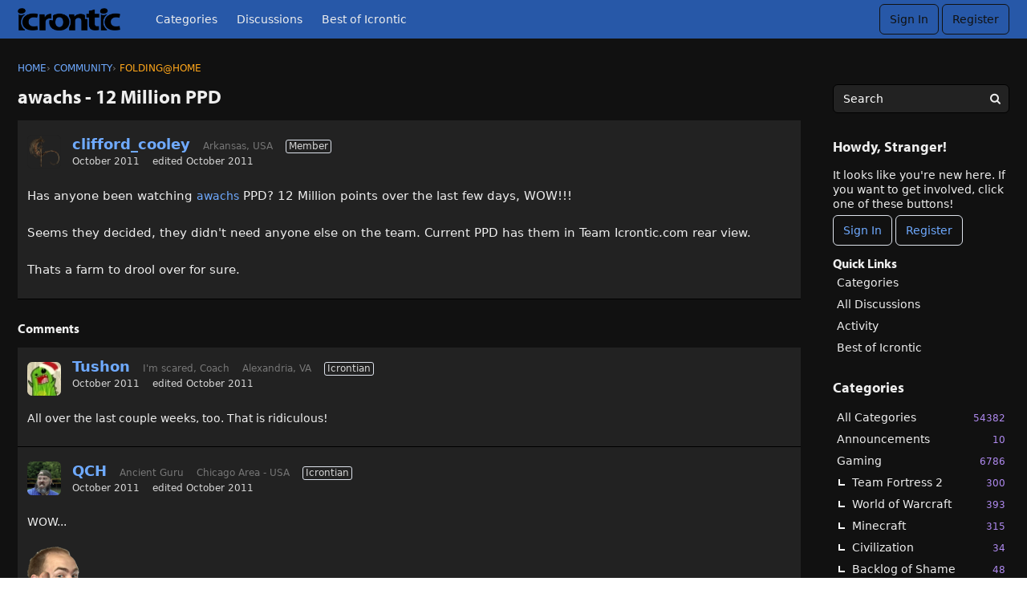

--- FILE ---
content_type: text/html; charset=utf-8
request_url: https://icrontic.com/discussion/93708/awachs-12-million-ppd
body_size: 57755
content:
<!DOCTYPE html>
<html lang="en">

<head>
    <meta charset="utf-8">
    <meta http-equiv="X-UA-Compatible" content="IE=edge">
    <title>awachs - 12 Million PPD — Icrontic</title>
  <link rel="stylesheet" href="/applications/dashboard/design/style.css?v=4.0-2020.015-SNAPSHOT" media="all" static="1" />
  <link rel="stylesheet" href="/applications/dashboard/design/style-compat.css?v=4.0-2020.015-SNAPSHOT" media="all" static="1" />
  <link rel="stylesheet" href="/plugins/badges/design/badges.css?v=4.0-2020.015-SNAPSHOT" media="all" static="1" />
  <link rel="stylesheet" href="/plugins/GooglePrettify/design/prettify.css?v=4.0-2020.015-SNAPSHOT" media="all" static="1" />
  <link rel="stylesheet" href="/resources/design/vanillicon.css?v=4.0-2020.015-SNAPSHOT" media="all" static="1" />
  <link rel="stylesheet" href="/plugins/editor/design/editor.css?v=4.0-2020.015-SNAPSHOT" media="all" static="1" />
  <link rel="stylesheet" href="/plugins/AdvancedSearch/design/advanced-search.css?v=4.0-2020.015-SNAPSHOT" media="all" static="1" />
  <link rel="stylesheet" href="/plugins/Polls/design/polls.css?v=4.0-2020.015-SNAPSHOT" media="all" static="1" />
  <link rel="stylesheet" href="/plugins/Reactions/design/reactions.css?v=4.0-2020.015-SNAPSHOT" media="all" static="1" />
  <link rel="stylesheet" href="/applications/vanilla/design/tag.css?v=4.0-2020.015-SNAPSHOT" media="all" static="1" />
  <link rel="stylesheet" href="/themes/ivanstriumph/design/custom.css?v=4.0-2020.015-SNAPSHOT" media="all" static="1" />
  <link rel="stylesheet" href="/applications/vanilla/design/spoilers.css?v=4.0-2020.015-SNAPSHOT" media="all" static="1" />
  <link rel="stylesheet" href="https://icrontic.com/dist/forum/shared.min.css?h=4.0-2020.015-SNAPSHOT" static="1" />
  <link rel="stylesheet" href="https://icrontic.com/dist/forum/vendors.min.css?h=4.0-2020.015-SNAPSHOT" static="1" />
  <link rel="shortcut icon" href="https://icrontic.com/uploads/favicon_9a76c71f9e4c684b559168cae25521cd.ico" type="image/x-icon" />
  <link rel="apple-touch-icon-precomposed" href="https://icrontic.com/uploads/favicon-152-390ccf1e4c19fe95d633f3dd9a3558b2.png" />
  <link rel="canonical" href="https://icrontic.com/discussion/93708/awachs-12-million-ppd" />
  <meta property="language" content="en" />
  <meta http-equiv="last-modified" property="last-modified-date" content="2011-10-03" />
  <meta property="og:type" content="article" />
  <meta property="og:site_name" content="Icrontic" />
  <meta name="twitter:title" property="og:title" content="awachs - 12 Million PPD" />
  <meta property="og:url" content="https://icrontic.com/discussion/93708/awachs-12-million-ppd" />
  <meta name="description" property="og:description" content="Has anyone been watching awachs PPD? 12 Million points over the last few days, WOW!!!" />
  <meta property="og:image" content="https://icrontic.com/uploads/a6741de6addbb049ce6a6bcc8e637b8f.png" />
  <meta name="twitter:description" content="Has anyone been watching awachs PPD? 12 Million points over the last few days, WOW!!!" />
  <meta name="twitter:card" content="summary" />
  <script>gdn=window.gdn||{};gdn.meta={"currentThemePath":"\/themes\/ivanstriumph","ConfirmDeleteCommentHeading":"Delete Comment","ConfirmDeleteCommentText":"Are you sure you want to delete this comment?","DiscussionID":"93708","Category":"Folding@Home","editorVersion":"1.8.2","editorPluginAssets":"\/plugins\/editor","fileUpload-remove":"Remove file","fileUpload-reattach":"Click to re-attach","fileUpload-inserted":"Inserted","fileUpload-insertedTooltip":"This image has been inserted into the body of text.","wysiwygHelpText":"You are using <a href=\"https:\/\/en.wikipedia.org\/wiki\/WYSIWYG\" target=\"_new\">WYSIWYG<\/a> in your post.","bbcodeHelpText":"You can use <a href=\"http:\/\/en.wikipedia.org\/wiki\/BBCode\" target=\"_new\">BBCode<\/a> in your post.","htmlHelpText":"You can use <a href=\"http:\/\/htmlguide.drgrog.com\/cheatsheet.php\" target=\"_new\">Simple HTML<\/a> in your post.","markdownHelpText":"You can use <a href=\"http:\/\/en.wikipedia.org\/wiki\/Markdown\" target=\"_new\">Markdown<\/a> in your post.","textHelpText":"You are using plain text in your post.","editorWysiwygCSS":"\/plugins\/editor\/design\/wysiwyg.css","canUpload":false,"fileErrorSize":"File size is too large.","fileErrorFormat":"File format is not allowed.","fileErrorAlreadyExists":"File already uploaded.","fileErrorSizeFormat":"File size is too large and format is not allowed.","maxUploadSize":2097152,"editorFileInputName":"editorupload","allowedImageExtensions":"{\"1\":\"jpg\",\"2\":\"jpeg\",\"3\":\"gif\",\"4\":\"png\",\"5\":\"bmp\",\"6\":\"tiff\"}","allowedFileExtensions":"[\"txt\",\"jpg\",\"jpeg\",\"gif\",\"png\",\"bmp\",\"tiff\",\"ico\",\"zip\",\"gz\",\"tar.gz\",\"tgz\",\"psd\",\"ai\",\"fla\",\"swf\",\"pdf\",\"doc\",\"xls\",\"ppt\",\"docx\",\"xlsx\",\"log\",\"rar\",\"7z\",\"mp3\"]","maxFileUploads":"20","TagHint":"Start to type...","TagSearching":"Searching...","TagNoResults":"No results","ShowUserReactions":"avatars","Spoiler":"Spoiler","show":"show","hide":"hide","AnalyticsTask":"tick","emoji":{"assetPath":"https:\/\/icrontic.com\/resources\/icrontimoji","format":"<img class=\"emoji\" src=\"{src}\" title=\"{name}\" alt=\"{name}\" \/>","emoji":{"angry":"angry.gif","bawl":"bawl.gif","banned":"banned.gif","beer":"beer.gif","biggrin":"grin.gif","bowdown":"respect.gif","buck":"buck.gif","cheers":"cheers.gif","clap":"clap.gif","confused":"confused.gif","confused2":"confused.gif","cool":"cool.gif","cool2":"cool.gif","coffee":"coffee.gif","crazy":"crazy.gif","csimon":"csimon.gif","digi":"digi.png","doh":"doh.gif","dunce":"dunce.gif","eek":"eek.gif","eek2":"hair.gif","embarrassed":"embarrassed.gif","eyes":"eyes.gif","facepalm":"facepalm.gif","fold":"cog.gif","grin":"grin.gif","grr":"mean.gif","grumble":"grumble.gif","hair":"hair.gif","hatcheers":"jared.gif","heart":"heart.png","hiding":"hiding.gif","hmm":"hmm.gif","horrified":"horrified.gif","hrm":"hrm.gif","jared":"cheershat.gif","laugh":"laugh.gif","leet":"1337proc.gif","mad":"angry.gif","mean":"mean.gif","mullet":"mullet.gif","ninja":"ninja.gif","nyah":"nyah.gif","orange":"orange.gif","range":"orange.gif","pimp":"vimp.gif","pirate":"pirate.gif","rant":"rant.gif","rarr":"rarr.gif","respect":"respect.gif","rockon":"rockon.gif","rolleyes":"rolleyes.gif","sad":"sad.gif","sawed":"sawed.gif","scratch":"scratch.gif","shake":"shake.gif","shock":"shock.gif","skeptic":"skeptic.gif","smile":"smile.gif","thumbdown":"thumbdown.gif","thumbsup":"thumbsup.gif","thumbup":"thumbup.gif","tim":"facepalm.gif","tongue":"tongue.gif","vimp":"vimp.gif","whatever":"whatever.gif","wave":"wave.gif","werr":"werr.gif","wink":"wink.gif","wtf":"wtf.gif","zombie":"zombie.gif"}},"LastCommentID":802894,"Vanilla_Comments_AutoRefresh":3,"RedirectTo":"","RedirectUrl":"","TransportError":"A fatal error occurred while processing the request.<br \/>The server returned the following response: %s","TransientKey":false,"WebRoot":"https:\/\/icrontic.com\/","UrlFormat":"\/{Path}","Path":"discussion\/93708\/awachs-12-million-ppd","Args":"","ResolvedPath":"vanilla\/discussion\/index","ResolvedArgs":{"DiscussionID":"93708","DiscussionStub":"awachs-12-million-ppd","Page":""},"SignedIn":0,"ConfirmHeading":"Confirm","ConfirmText":"Are you sure you want to do that?","Okay":"Okay","Cancel":"Cancel","Search":"Search","ui":{"siteName":"Icrontic","orgName":"Icrontic","localeKey":"en","themeKey":"ivanstriumph","mobileThemeKey":"ivanstriumph","desktopThemeKey":"ivanstriumph","logo":"https:\/\/icrontic.com\/uploads\/a88dc24540e6ee68028e30271df5ff8f.png","favIcon":"https:\/\/icrontic.com\/uploads\/favicon_9a76c71f9e4c684b559168cae25521cd.ico","shareImage":"https:\/\/icrontic.com\/uploads\/a6741de6addbb049ce6a6bcc8e637b8f.png","bannerImage":null,"mobileAddressBarColor":"","fallbackAvatar":"https:\/\/icrontic.com\/applications\/dashboard\/design\/images\/defaulticon.png","siteTitle":"Icrontians","locale":"en","inputFormat":"markdown"},"context":{"host":"","basePath":"","assetPath":"","debug":false,"translationDebug":false,"cacheBuster":"4.0-2020.015-SNAPSHOT","staticPathFolder":"","dynamicPathFolder":""},"upload":{"maxSize":5242880,"maxUploads":20,"allowedExtensions":["txt","jpg","jpeg","gif","png","bmp","tiff","ico","zip","gz","tar.gz","tgz","psd","ai","fla","swf","pdf","doc","xls","ppt","docx","xlsx","log","rar","7z","mp3"]},"signOutUrl":null,"featureFlags":{"DeferredLegacyScripts":{"Enabled":true},"NewFlyouts":{"Enabled":true}},"themeFeatures":{"NewFlyouts":true,"SharedMasterView":false,"ProfileHeader":false,"DataDrivenTheme":false,"UserCards":false,"DisableKludgedVars":false,"NewEventsPage":false,"useNewSearchPage":false},"siteSection":{"basePath":"","contentLocale":"en","sectionGroup":"vanilla","sectionID":"0","name":"Icrontic","apps":{"forum":true},"attributes":{"categoryID":-1}},"themePreview":null,"reCaptchaKey":"","useNewFlyouts":true};
gdn.permissions={"permissions":{"activity.view":true,"profiles.view":true,"comments.me":true,"badges.view":true,"likes.view":true,"discussions.view":[-1,92,35,27,129,138,139,71,30,4,142,143,158]},"bans":[],"isAdmin":false};
</script>
  <script src="/js/library/jquery.js?v=4.0-2020.015-SNAPSHOT" static="1" defer="defer"></script>
  <script src="/js/library/jquery.form.js?v=4.0-2020.015-SNAPSHOT" static="1" defer="defer"></script>
  <script src="/js/library/jquery.popup.js?v=4.0-2020.015-SNAPSHOT" static="1" defer="defer"></script>
  <script src="/js/library/jquery.popin.js?v=4.0-2020.015-SNAPSHOT" static="1" defer="defer"></script>
  <script src="/js/library/jquery.gardenhandleajaxform.js?v=4.0-2020.015-SNAPSHOT" static="1" defer="defer"></script>
  <script src="/js/library/jquery.atwho.js?v=4.0-2020.015-SNAPSHOT" static="1" defer="defer"></script>
  <script src="/js/global.js?v=4.0-2020.015-SNAPSHOT" static="1" defer="defer"></script>
  <script src="/js/flyouts.js?v=4.0-2020.015-SNAPSHOT" static="1" defer="defer"></script>
  <script src="/js/library/jquery.autosize.min.js?v=4.0-2020.015-SNAPSHOT" static="1" defer="defer"></script>
  <script src="/applications/vanilla/js/autosave.js?v=4.0-2020.015-SNAPSHOT" static="1" defer="defer"></script>
  <script src="/applications/vanilla/js/discussion.js?v=4.0-2020.015-SNAPSHOT" static="1" defer="defer"></script>
  <script src="/plugins/GooglePrettify/js/prettify.js?v=4.0-2020.015-SNAPSHOT" static="1" defer="defer"></script>
  <script src="/plugins/Quotes/js/quotes.js?v=4.0-2020.015-SNAPSHOT" static="1" defer="defer"></script>
  <script src="/js/library/jquery-ui.min.js?v=4.0-2020.015-SNAPSHOT" static="1" defer="defer"></script>
  <script src="/plugins/Reactions/js/reactions.js?v=4.0-2020.015-SNAPSHOT" static="1" defer="defer"></script>
  <script src="/plugins/editor/js/editor.js?v=4.0-2020.015-SNAPSHOT" static="1" defer="defer"></script>
  <script src="/plugins/editor/js/jquery.ui.widget.js?v=4.0-2020.015-SNAPSHOT" static="1" defer="defer"></script>
  <script src="/plugins/editor/js/jquery.iframe-transport.js?v=4.0-2020.015-SNAPSHOT" static="1" defer="defer"></script>
  <script src="/plugins/editor/js/jquery.fileupload.js?v=4.0-2020.015-SNAPSHOT" static="1" defer="defer"></script>
  <script src="/js/library/jquery.tokeninput.js?v=4.0-2020.015-SNAPSHOT" static="1" defer="defer"></script>
  <script src="/plugins/AdvancedSearch/js/advanced-search.js?v=4.0-2020.015-SNAPSHOT" static="1" defer="defer"></script>
  <script src="/applications/vanilla/js/spoilers.js?v=4.0-2020.015-SNAPSHOT" static="1" defer="defer"></script>
  <script src="/applications/vanilla/js/tagging.js?v=4.0-2020.015-SNAPSHOT" static="1" defer="defer"></script>
  <script src="/themes/ivanstriumph/js/custom.js?v=4.0-2020.015-SNAPSHOT" static="1" defer="defer"></script>
  <script>var supportsAllFeatures =
    window.Promise &&
    window.fetch &&
    window.Symbol &&
    window.CustomEvent &&
    Array.prototype.includes &&
    Element.prototype.remove &&
    Element.prototype.closest &&
    Element.prototype.attachShadow &&
    window.NodeList &&
    NodeList.prototype.forEach
;

if (!supportsAllFeatures) {
    false && console.log("Older browser detected. Initiating polyfills.");
    var head = document.getElementsByTagName('head')[0];
    var script = document.createElement('script');
    script.src = "https://icrontic.com/dist/polyfills.min.js?h=4.0-2020.015-SNAPSHOT";

        script.async = false;
    // document.write has to be used instead of append child for edge & old safari compatibility.
    document.write(script.outerHTML);
} else {
    false && console.log("Modern browser detected. No polyfills necessary");
}

if (!window.onVanillaReady) {
    window.onVanillaReady = function (handler) {
        if (typeof handler !== "function") {
            console.error("Cannot register a vanilla ready handler that is not a function.");
            return;
        }
        document.addEventListener("X-DOMContentReady", function () {
            handler(window.__VANILLA_GLOBALS_DO_NOT_USE_DIRECTLY__);
        })

        if (window.__VANILLA_INTERNAL_IS_READY__) {
            handler(window.__VANILLA_GLOBALS_DO_NOT_USE_DIRECTLY__);
        }
    }
}</script>
  <script src="https://icrontic.com/api/v2/locales/en/translations.js?h=4.0-2020.015-SNAPSHOT" defer="defer"></script>
  <script src="https://icrontic.com/dist/forum/runtime.min.js?h=4.0-2020.015-SNAPSHOT" static="1" defer="defer"></script>
  <script src="https://icrontic.com/dist/forum/vendors.min.js?h=4.0-2020.015-SNAPSHOT" static="1" defer="defer"></script>
  <script src="https://icrontic.com/dist/forum/shared.min.js?h=4.0-2020.015-SNAPSHOT" static="1" defer="defer"></script>
  <script src="https://icrontic.com/dist/forum/addons/vanilla.min.js?h=4.0-2020.015-SNAPSHOT" static="1" defer="defer"></script>
  <script src="https://icrontic.com/dist/forum/addons/dashboard-common.min.js?h=4.0-2020.015-SNAPSHOT" static="1" defer="defer"></script>
  <script src="https://icrontic.com/dist/forum/addons/dashboard.min.js?h=4.0-2020.015-SNAPSHOT" static="1" defer="defer"></script>
  <script src="https://icrontic.com/dist/forum/bootstrap.min.js?h=4.0-2020.015-SNAPSHOT" static="1" defer="defer"></script>
  <script>window["__ACTIONS__"]=[{"type":"@@locales\/GET_ALL_DONE","payload":{"result":[{"localeID":"en","localeKey":"en","regionalKey":"en","displayNames":{"en":"English (English)"}}],"params":[]}},{"type":"@@users\/GET_ME_DONE","payload":{"result":{"userID":0,"name":"Guest","photoUrl":"https:\/\/icrontic.com\/applications\/dashboard\/design\/images\/defaulticon.png","email":null,"ssoID":null,"dateLastActive":null,"isAdmin":false,"countUnreadNotifications":0,"countUnreadConversations":0,"permissions":["activity.view","badges.view","comments.me","likes.view","profiles.view"]},"params":[]}},{"type":"@@users\/GET_PERMISSIONS_DONE","payload":{"result":{"isAdmin":false,"permissions":[{"type":"global","permissions":{"badges.view":true,"discussions.view":true,"likes.view":true,"profiles.view":true}},{"type":"category","id":92,"permissions":{"discussions.view":true}},{"type":"category","id":35,"permissions":{"discussions.view":true}},{"type":"category","id":27,"permissions":{"discussions.view":true}},{"type":"category","id":129,"permissions":{"discussions.view":true}},{"type":"category","id":138,"permissions":{"discussions.view":true}},{"type":"category","id":139,"permissions":{"discussions.view":true}},{"type":"category","id":71,"permissions":{"discussions.view":true}},{"type":"category","id":30,"permissions":{"discussions.view":true}},{"type":"category","id":4,"permissions":{"discussions.view":true}},{"type":"category","id":142,"permissions":{"discussions.view":true}},{"type":"category","id":143,"permissions":{"discussions.view":true}},{"type":"category","id":158,"permissions":{"discussions.view":true}}]},"params":[]}},{"type":"@@themes\/GET_DONE","payload":{"result":{"themeID":"ivanstriumph","type":"themeFile","name":"Ivan&rsquo;s Triumph","version":"15.0.0b1","revisionID":null,"revisionName":null,"insertUser":null,"dateInserted":null,"current":true,"active":true,"parentTheme":null,"assets":{"header":{"url":"https:\/\/icrontic.com\/api\/v2\/themes\/ivanstriumph\/assets\/header.html?v=15.0.0b1-4.0-2020.015-SNAPSHOT","type":"html","content-type":"text\/html"},"footer":{"url":"https:\/\/icrontic.com\/api\/v2\/themes\/ivanstriumph\/assets\/footer.html?v=15.0.0b1-4.0-2020.015-SNAPSHOT","type":"html","content-type":"text\/html"},"variables":{"url":"https:\/\/icrontic.com\/api\/v2\/themes\/ivanstriumph\/assets\/variables.json?v=15.0.0b1-4.0-2020.015-SNAPSHOT","type":"json","content-type":"application\/json","data":{}},"fonts":{"url":"https:\/\/icrontic.com\/api\/v2\/themes\/ivanstriumph\/assets\/fonts.json?v=15.0.0b1-4.0-2020.015-SNAPSHOT","type":"json","content-type":"application\/json","data":[]},"scripts":{"url":"https:\/\/icrontic.com\/api\/v2\/themes\/ivanstriumph\/assets\/scripts.json?v=15.0.0b1-4.0-2020.015-SNAPSHOT","type":"json","content-type":"application\/json"},"styles":{"url":"https:\/\/icrontic.com\/api\/v2\/themes\/ivanstriumph\/assets\/styles.css?v=15.0.0b1-4.0-2020.015-SNAPSHOT","type":"css","content-type":"text\/css"},"javascript":{"url":"https:\/\/icrontic.com\/api\/v2\/themes\/ivanstriumph\/assets\/javascript.js?v=15.0.0b1-4.0-2020.015-SNAPSHOT","type":"js","content-type":"application\/javascript"},"logo":{"url":"https:\/\/icrontic.com\/uploads\/a88dc24540e6ee68028e30271df5ff8f.png?v=4.0-2020.015-SNAPSHOT","type":"image"}},"preview":{"info":{"Description":{"type":"description","value":"Beefier, cheesier, bolder."},"Authors":{"type":"string","value":"Lincoln Russell"}},"imageUrl":"\/themes\/ivanstriumph\/screenshot.png","variables":{"globalPrimary":null,"globalBg":"#fff","globalFg":"#555a62","titleBarBg":null,"titleBarFg":null,"backgroundImage":null}},"features":{"NewFlyouts":true,"SharedMasterView":false,"ProfileHeader":false,"DataDrivenTheme":false,"UserCards":false,"DisableKludgedVars":false,"NewEventsPage":false,"useNewSearchPage":false},"supportedSections":[]},"params":{"key":{"themeID":"ivanstriumph","type":"themeFile","name":"Ivan&rsquo;s Triumph","version":"15.0.0b1","revisionID":null,"revisionName":null,"insertUser":null,"dateInserted":null,"current":true,"active":true,"parentTheme":null,"assets":{"header":{"url":"https:\/\/icrontic.com\/api\/v2\/themes\/ivanstriumph\/assets\/header.html?v=15.0.0b1-4.0-2020.015-SNAPSHOT","type":"html","content-type":"text\/html"},"footer":{"url":"https:\/\/icrontic.com\/api\/v2\/themes\/ivanstriumph\/assets\/footer.html?v=15.0.0b1-4.0-2020.015-SNAPSHOT","type":"html","content-type":"text\/html"},"variables":{"url":"https:\/\/icrontic.com\/api\/v2\/themes\/ivanstriumph\/assets\/variables.json?v=15.0.0b1-4.0-2020.015-SNAPSHOT","type":"json","content-type":"application\/json","data":{}},"fonts":{"url":"https:\/\/icrontic.com\/api\/v2\/themes\/ivanstriumph\/assets\/fonts.json?v=15.0.0b1-4.0-2020.015-SNAPSHOT","type":"json","content-type":"application\/json","data":[]},"scripts":{"url":"https:\/\/icrontic.com\/api\/v2\/themes\/ivanstriumph\/assets\/scripts.json?v=15.0.0b1-4.0-2020.015-SNAPSHOT","type":"json","content-type":"application\/json"},"styles":{"url":"https:\/\/icrontic.com\/api\/v2\/themes\/ivanstriumph\/assets\/styles.css?v=15.0.0b1-4.0-2020.015-SNAPSHOT","type":"css","content-type":"text\/css"},"javascript":{"url":"https:\/\/icrontic.com\/api\/v2\/themes\/ivanstriumph\/assets\/javascript.js?v=15.0.0b1-4.0-2020.015-SNAPSHOT","type":"js","content-type":"application\/javascript"},"logo":{"url":"https:\/\/icrontic.com\/uploads\/a88dc24540e6ee68028e30271df5ff8f.png?v=4.0-2020.015-SNAPSHOT","type":"image"}},"preview":{"info":{"Description":{"type":"description","value":"Beefier, cheesier, bolder."},"Authors":{"type":"string","value":"Lincoln Russell"}},"imageUrl":"\/themes\/ivanstriumph\/screenshot.png","variables":{"globalPrimary":null,"globalBg":"#fff","globalFg":"#555a62","titleBarBg":null,"titleBarFg":null,"backgroundImage":null}},"features":{"NewFlyouts":true,"SharedMasterView":false,"ProfileHeader":false,"DataDrivenTheme":false,"UserCards":false,"DisableKludgedVars":false,"NewEventsPage":false,"useNewSearchPage":false},"supportedSections":[]}}}}];
</script>
  <script type="application/ld+json">{"headline":"awachs - 12 Million PPD","description":"Has anyone been watching awachs PPD? 12 Million points over the last few days, WOW!!! Seems they decided, they didn't need anyone else on the team. Current PPD has them in Team Icrontic.com rear view. Thats a farm to drool over for sure.","discussionUrl":"https:\/\/icrontic.com\/discussion\/93708\/awachs-12-million-ppd","dateCreated":"2011-10-02 23:43:01","author":{"@context":"https:\/\/schema.org","@type":"Person","name":"clifford_cooley","image":"https:\/\/icrontic.com\/uploads\/userpics\/024\/nUAOMQIDSI5JE.png","url":"https:\/\/icrontic.com\/profile\/clifford_cooley"},"@context":"https:\/\/schema.org","@type":"DiscussionForumPosting"}</script>
  <script type="text/javascript">
            function init() {
                $('.Message').each(function () {
                    if ($(this).data('GooglePrettify')) {
                        return;
                    }
                    $(this).data('GooglePrettify', '1');

                    pre = $('pre', this).addClass('prettyprint');

                    // Let prettyprint determine styling, rather than the editor.
                    $('code', this).removeClass('CodeInline');
                    pre.removeClass('CodeBlock');

                    prettyPrint();

                    pre.removeClass('prettyprint');
                });
            }

            $(document).on('contentLoad', init);</script>
  <noscript><style>body {visibility: visible !important;}</style></noscript>
<!-- Preload links, scripts, and stylesheets -->

<style>
    .UserContent p img.emoji, .userContent p img.emoji { 
        display: inline; 
        
    }
    .userContent h1, .userContent h2, .userContent h3, .userContent h4, .userContent h5, .userContent h6 {
        color: white;
    }
    .Message h2 {
        font-size: 125%;
        margin-top: 40px;
    }
</style>
    <meta name="viewport" content="width=device-width, initial-scale=1">
    <script type="text/javascript" src="//use.typekit.com/sad1wap.js"></script>
    <script type="text/javascript">try{Typekit.load();}catch(e){}</script>
</head>


<body id="vanilla_discussion_index" class="
    Vanilla Discussion isDesktop index Section-Discussion Section-Category-folding Section-Discussion Section-Category-folding

            UserLoggedOut
    
    
    
    locale-en
">

    <!--[if lt IE 9]>
      <p class="browsehappy">You are using an <strong>outdated</strong> browser. Please <a href="http://browsehappy.com/">upgrade your browser</a> to improve your experience.</p>
    <![endif]-->

    <div class="Frame" id="page">
        <div class="Frame-top">
            <div class="Frame-header">
                
<header id="MainHeader" class="Header">
    <div class="Container">
        <div class="row">
            <div class="Hamburger">
                <button class="Hamburger Hamburger-menuXcross" id="menu-button" aria-label="toggle menu">
    <span class="Hamburger-menuLines" aria-hidden="true">
    </span>
    <span class="Hamburger-visuallyHidden sr-only">
        toggle menu
    </span>
</button>
            </div>
            <a href="/" class="Header-logo">
                <img src="https://icrontic.com/uploads/a88dc24540e6ee68028e30271df5ff8f.png" alt="Icrontic" />
            </a>
            <a href="/" class="Header-logo mobile">
                Icrontic
            </a>
            <nav class="Header-desktopNav">
                <div class='Navigation-linkContainer'>
        <a href='/categories' class='Navigation-link '>
            Categories
        </a>
    </div>
                <div class='Navigation-linkContainer'>
        <a href='/discussions' class='Navigation-link '>
            Discussions
        </a>
    </div>
                <div class='Navigation-linkContainer'>
        <a href='/bestof/everything' class='Navigation-link BestOf'>
            Best of Icrontic
        </a>
    </div>

            </nav>
            <div class="Header-flexSpacer"></div>
            <div class="Header-right">
                <div class="MeBox-header">
                    <div class="MeBox MeBox-SignIn FlyoutRight"><div class="SignInLinks"><a href="/entry/signin?Target=discussion%2F93708%2Fawachs-12-million-ppd" class=" SignInPopup" rel="nofollow">Sign In</a> <span class="Bullet">&middot;</span> <a href="/entry/register?Target=discussion%2F93708%2Fawachs-12-million-ppd" class="ApplyButton" rel="nofollow">Register</a> </div> <div class="SignInIcons"></div></div>
                </div>
                            </div>
        </div>
    </div>
    <nav class="Navigation needsInitialization js-nav">
        <div class="Container">
                            <div class="Navigation-row">
                    <div class="SignIn mobile">
                        <div class="MeBox MeBox-SignIn"><div class="SignInLinks"><a href="/entry/signin?Target=discussion%2F93708%2Fawachs-12-million-ppd" class=" SignInPopup" rel="nofollow">Sign In</a> <span class="Bullet">&middot;</span> <a href="/entry/register?Target=discussion%2F93708%2Fawachs-12-million-ppd" class="ApplyButton" rel="nofollow">Register</a> </div> <div class="SignInIcons"></div></div>
                    </div>
                </div>
                        <div class='Navigation-linkContainer'>
        <a href='/categories' class='Navigation-link '>
            Categories
        </a>
    </div>
            <div class='Navigation-linkContainer'>
        <a href='/discussions' class='Navigation-link '>
            Discussions
        </a>
    </div>
            <div class='Navigation-linkContainer'>
        <a href='/activity' class='Navigation-link '>
            Activity
        </a>
    </div>
            <div class='Navigation-linkContainer'>
        <a href='/bestof/everything' class='Navigation-link BestOf'>
            Best of Icrontic
        </a>
    </div>

        </div>
    </nav>
    <nav class="mobileMebox js-mobileMebox needsInitialization">
        <div class="Container">
            <div class="MeBox MeBox-SignIn"><div class="SignInLinks"><a href="/entry/signin?Target=discussion%2F93708%2Fawachs-12-million-ppd" class=" SignInPopup" rel="nofollow">Sign In</a> <span class="Bullet">&middot;</span> <a href="/entry/register?Target=discussion%2F93708%2Fawachs-12-million-ppd" class="ApplyButton" rel="nofollow">Register</a> </div> <div class="SignInIcons"></div></div>
            <button class="mobileMebox-buttonClose Close">
                <span>×</span>
            </button>
        </div>
    </nav>
</header>
            </div>
            <div class="Frame-body">
                <div class="Frame-content">
                    <div class="Container">
                        <div class="Frame-contentWrap">
                            <div class="Frame-details">
                                                                    <div class="Frame-row">
                                        <nav class="BreadcrumbsBox">
                                            <span class="Breadcrumbs" itemscope itemtype="http://schema.org/BreadcrumbList"><span class="CrumbLabel HomeCrumb"><a href="https://icrontic.com/"><span>Home</span></a></span><span itemprop="itemListElement" itemscope itemtype="http://schema.org/ListItem"><meta itemprop="position" content="1" /><span class="Crumb">›</span> <span class="CrumbLabel Category-community"><a itemprop="item" href="https://icrontic.com/categories/community"><span itemprop="name">Community</span></a></span></span><span itemprop="itemListElement" itemscope itemtype="http://schema.org/ListItem"><meta itemprop="position" content="2" /><span class="Crumb">›</span> <span class="CrumbLabel Category-folding Last"><a itemprop="item" href="https://icrontic.com/categories/folding"><span itemprop="name">Folding@Home</span></a></span></span></span>
                                        </nav>
                                    </div>
                                                                <div class="Frame-row SearchBoxMobile">
                                                                            <div class="SearchBox js-sphinxAutoComplete" role="search">
                                            <div class="AdvancedSearch ">
    <form method="get" action="/search" autocomplete="off" >
<div>
<input type="hidden" id="Form_adv" name="adv" value="" />    <div class="KeywordsWrap InputAndButton">
        <input type="text" id="Form_search1" name="search" value="" class="InputBox BigInput js-search" placeholder="Search" autocomplete="off" aria-label="Enter your search term." /> <a href="#" class="Handle" title="Options"><span class="Arrow"></span></a> <span class="bwrap"><button type="submit" class="Button" title="Search"><span aria-hidden="true" class="Sprite SpSearch"></span></button></span>        <!--<div class="Gloss"><a href="#">Search help</a></div>-->
    </div>
    <div class="AdvancedWrap">
                    <div class="P AdvancedSearch-DiscussionID">
                <label for="Form_discussionid" class="Heading">Discussion</label>
<label for="Form_discussionid" class="CheckBoxLabel"><input type="checkbox" id="Form_discussionid1" name="discussionid" value="93708" class="" /> awachs - 12 Million PPD</label>            </div>
                <div class="P TitleRow AdvancedSearch-Title Hidden">
            <label for="Form_title" class="Heading">Title</label>
<input type="text" id="Form_title" name="title" value="" class="InputBox BigInput" />        </div>
        <div class="P AdvancedSearch-Author">
            <label for="Form_author" class="Heading">Author</label>
<input type="text" id="Form_author" name="author" value="" class="InputBox BigInput" />        </div>
        <div class="P AdvancedSearch-Category">
            <label for="Form_cat" class="Heading">Category</label>
<select id="Form_cat" name="cat" Permission="view" Headings="" EnableHeadings class="BigInput">
<option value="all">(All)</option>
<option value="158">Announcements</option>
<option value="19">Gaming</option>
<option value="127">&#160;&#160;&#160;&#160;Team Fortress 2</option>
<option value="148">&#160;&#160;&#160;&#160;World of Warcraft</option>
<option value="135">&#160;&#160;&#160;&#160;Minecraft</option>
<option value="150">&#160;&#160;&#160;&#160;Civilization</option>
<option value="146">&#160;&#160;&#160;&#160;Backlog of Shame</option>
<option value="10">Science &amp; Tech</option>
<option value="11">&#160;&#160;&#160;&#160;Hardware</option>
<option value="22">&#160;&#160;&#160;&#160;Internet &amp; Media</option>
<option value="120">Lifestyle</option>
<option value="156">&#160;&#160;&#160;&#160;Movies &amp; TV</option>
<option value="155">&#160;&#160;&#160;&#160;Music</option>
<option value="147">&#160;&#160;&#160;&#160;Style</option>
<option value="39">&#160;&#160;&#160;&#160;Food &amp; Drink</option>
<option value="28">&#160;&#160;&#160;&#160;Fitness</option>
<option value="151">&#160;&#160;&#160;&#160;Home &amp; Auto</option>
<option value="20">Community</option>
<option value="149">&#160;&#160;&#160;&#160;Events</option>
<option value="21">&#160;&#160;&#160;&#160;Trading Post</option>
<option value="14">&#160;&#160;&#160;&#160;Folding@Home</option>
</select>            <div class="Checkboxes Inline">
                <label for="Form_subcats" class="CheckBoxLabel"><input type="checkbox" id="Form_subcats" name="subcats" value="1" class="" /> search subcategories</label> <label for="Form_archived" class="CheckBoxLabel"><input type="checkbox" id="Form_archived" name="archived" value="1" class="" /> search archived</label>            </div>
        </div>
                <div class="P AdvancedSearch-Tags">
            <label for="Form_tags" class="Heading">Tags</label>
<input type="text" id="Form_tags" name="tags" value="" class="InputBox BigInput" data-tags="&quot;&quot;" />        </div>
                <div class="P AdvancedSearch-Author-WhatToSearch">
            <label for="Form_Whattosearch" class="Heading">What to search</label>
<div class="Inline"> <label for="Form_discussion_d" class="CheckBoxLabel"><input type="checkbox" id="Form_discussion_d" name="discussion_d" value="1" checked="checked" class="" /> discussions</label>  <label for="Form_comment_c" class="CheckBoxLabel"><input type="checkbox" id="Form_comment_c" name="comment_c" value="1" checked="checked" class="" /> comments</label>  <label for="Form_discussion_poll" class="CheckBoxLabel"><input type="checkbox" id="Form_discussion_poll" name="discussion_poll" value="1" checked="checked" class="" /> polls</label> </div>        </div>
        <div class="P Inline AdvancedSearch-Date">
            <label for="Form_within">Date within</label>
 <select id="Form_within" name="within" class="">
<option value="1 day">1 day</option>
<option value="3 days">3 days</option>
<option value="1 week">1 week</option>
<option value="2 weeks">2 weeks</option>
<option value="1 month">1 month</option>
<option value="2 months">2 months</option>
<option value="6 months">6 months</option>
<option value="1 year">1 year</option>
</select> <label for="Form_date">of</label>
 <input type="text" id="Form_date" name="date" value="" class="InputBox DateBox" /> <span class="Gloss">Examples: Monday, today, last week, Mar 26, 3/26/04</span>        </div>
        <div class="P Buttons">
            <button type="submit" class="Button" title="Search" aria-label="Search">Search</button>        </div>
    </div>
    </div>
</form></div>

                                        </div>
                                                                    </div>
                                <div class="Frame-row">
                                    <main class="Content MainContent">
                                                                                <div class="MessageList Discussion"><!-- Page Title -->
<div id="Item_0" class="PageTitle"><div class="Options"></div><h1>awachs - 12 Million PPD</h1></div>

<div id="Discussion_93708" class="Item ItemDiscussion noPhotoWrap">
    <div class="Discussion">
        <div class="Item-Header DiscussionHeader">
            <div class="AuthorWrap">
            <span class="Author">
                <a title="clifford_cooley" href="/profile/clifford_cooley" class="PhotoWrap js-userCard" aria-label="User: &quot;clifford_cooley&quot;" data-userid=""><img src="https://icrontic.com/uploads/userpics/024/nUAOMQIDSI5JE.png" alt="clifford_cooley" class="ProfilePhoto ProfilePhotoMedium" data-fallback="avatar" /></a><a href="/profile/clifford_cooley" class="Username">clifford_cooley</a>            </span>
            <span class="AuthorInfo">
                <span class="MItem AuthorLocation">Arkansas, USA</span> <span class="Rank MItem" title="Member">Member</span>            </span>
            </div>
            <div class="Meta DiscussionMeta">
            <span class="MItem DateCreated">
                <a href="https://icrontic.com/discussion/93708/awachs-12-million-ppd" class="Permalink" rel="nofollow"><time title="October 2, 2011 11:43PM" datetime="2011-10-02T23:43:01+00:00">October 2011</time></a>            </span>
                <span class="MItem"> <span title="Edited October 3, 2011 1:09PM by clifford_cooley." class="DateUpdated">edited October 2011</span> </span>                 <span class="MItem Category"> in <a href="https://icrontic.com/categories/folding" aria-label="Category: &amp;quot;Folding@Home&amp;quot;">Folding@Home</a></span>             </div>
        </div>
                <div class="Item-BodyWrap">
            <div class="Item-Body">
                <div class="Message userContent">
                    Has anyone been watching <a href="http://folding.extremeoverclocking.com/user_summary.php?s=&amp;u=519446" rel="nofollow">awachs</a> PPD? 12 Million points over the last few days, WOW!!!<br><br>
Seems they decided, they didn't need anyone else on the team. Current PPD has them in Team Icrontic.com rear view.<br><br>
Thats a farm to drool over for sure.                </div>
                <div class="Reactions"><span class="Column-Score Hidden">0</span><span class="ReactMenu"><span class="ReactButtons">          </span></span></div>            </div>
        </div>
    </div>
</div>
</div><div class="CommentsWrap"><span class="BeforeCommentHeading"></span><div class="DataBox DataBox-Comments"><h2 class="CommentHeading">Comments</h2>    <ul class="MessageList DataList Comments">
                <li class="Item Alt ItemComment noPhotoWrap" id="Comment_802877">
            <div class="Comment">

                                <div class="Options">
                                    </div>
                                <div class="Item-Header CommentHeader">
                    <div class="AuthorWrap">
            <span class="Author">
               <a title="Tushon" href="/profile/Tushon" class="PhotoWrap js-userCard" aria-label="User: &quot;Tushon&quot;" data-userid=""><img src="https://icrontic.com/uploads/userpics/457/n8WAC7E8PK257.jpg" alt="Tushon" class="ProfilePhoto ProfilePhotoMedium" data-fallback="avatar" /></a><a href="/profile/Tushon" class="Username">Tushon</a>            </span>
            <span class="AuthorInfo">
                <span class="MItem AuthorTitle">I'm scared, Coach</span> <span class="MItem AuthorLocation">Alexandria, VA</span> <span class="Rank MItem" title="Icrontian">Icrontian</span>            </span>
                    </div>
                    <div class="Meta CommentMeta CommentInfo">
            <span class="MItem DateCreated">
               <a href="/discussion/comment/802877/#Comment_802877" class="Permalink" name="Item_1" rel="nofollow"><time title="October 3, 2011 10:47AM" datetime="2011-10-03T10:47:57+00:00">October 2011</time></a>            </span>
                        <span class="MItem"> <span title="Edited October 3, 2011 10:47AM by Tushon." class="DateUpdated">edited October 2011</span> </span>                                            </div>
                </div>
                <div class="Item-BodyWrap">
                    <div class="Item-Body">
                        <div class="Message userContent">
                            All over the last couple weeks, too. That is ridiculous!                        </div>
                        <div class="Reactions"><span class="Column-Score Hidden">0</span><span class="ReactMenu"><span class="ReactButtons">          </span></span></div>                    </div>
                </div>
            </div>
        </li>
                <li class="Item ItemComment noPhotoWrap" id="Comment_802894">
            <div class="Comment">

                                <div class="Options">
                                    </div>
                                <div class="Item-Header CommentHeader">
                    <div class="AuthorWrap">
            <span class="Author">
               <a title="QCH" href="/profile/QCH" class="PhotoWrap js-userCard" aria-label="User: &quot;QCH&quot;" data-userid=""><img src="https://icrontic.com/uploads/userpics/335/nBUUS53LSER6U.jpg" alt="QCH" class="ProfilePhoto ProfilePhotoMedium" data-fallback="avatar" /></a><a href="/profile/QCH" class="Username">QCH</a>            </span>
            <span class="AuthorInfo">
                <span class="MItem AuthorTitle">Ancient Guru</span> <span class="MItem AuthorLocation">Chicago Area - USA</span> <span class="Rank MItem" title="Icrontian">Icrontian</span>            </span>
                    </div>
                    <div class="Meta CommentMeta CommentInfo">
            <span class="MItem DateCreated">
               <a href="/discussion/comment/802894/#Comment_802894" class="Permalink" name="Item_2" rel="nofollow"><time title="October 3, 2011 1:09PM" datetime="2011-10-03T13:09:19+00:00">October 2011</time></a>            </span>
                        <span class="MItem"> <span title="Edited October 3, 2011 1:09PM by QCH." class="DateUpdated">edited October 2011</span> </span>                                            </div>
                </div>
                <div class="Item-BodyWrap">
                    <div class="Item-Body">
                        <div class="Message userContent">
                            WOW...<br><br><img class="emoji" src="https://icrontic.com/resources/icrontimoji/approve.png" title=":approve:" alt=":approve:"></img>                        </div>
                        <div class="Reactions"><span class="Column-Score Hidden">0</span><span class="ReactMenu"><span class="ReactButtons">          </span></span></div>                    </div>
                </div>
            </div>
        </li>
            </ul>
</div><div class="P PagerWrap"></div></div>                <div class="Foot Closed">
                    <div class="Note Closed SignInOrRegister"><a href="/entry/signin?Target=discussion%2F93708%2Fawachs-12-million-ppd%3F" class="Popup">Sign In</a> or <a href="/entry/register?Target=discussion%2F93708%2Fawachs-12-million-ppd%3F">Register</a> to comment.                    </div>
                                    </div>
            
                                    </main>
                                    <aside class="Panel Panel-main">
                                                                                    <div class="SearchBox js-sphinxAutoComplete" role="search">
                                                <form method="get" action="/search" autocomplete="off" >
<div>
<input type="text" id="Form_Search" name="Search" value="" placeholder="Search" accesskey="/" aria-label="Enter your search term." title="Enter your search term." role="searchbox" class="InputBox js-search" /><input type="submit" id="Form_Go" name="" aria-label="Search" class="Button" value="Go" />
</div>
</form>
                                            </div>
                                                                                <div class="Box GuestBox">
    <h4 class="GuestBox-title">
        Howdy, Stranger!    </h4>
    <p class="GuestBox-message">
        It looks like you're new here. If you want to get involved, click one of these buttons!    </p>

    <p class="GuestBox-beforeSignInButton">
            </p>

    <div class="P"><a href="/entry/signin?Target=discussion%2F93708%2Fawachs-12-million-ppd" class="Button Primary SignInPopup" rel="nofollow" aria-label="Sign In Now">Sign In</a> <a href="/entry/register?Target=discussion%2F93708%2Fawachs-12-million-ppd" class="Button ApplyButton" rel="nofollow" aria-label="Register Now">Register</a></div>    </div>
<div class="BoxFilter BoxDiscussionFilter" role="navigation" aria-labelledby="BoxFilterTitle">
    <span class="BoxFilter-HeadingWrap">
        <h2 id="BoxFilterTitle" class="BoxFilter-Heading">
            Quick Links        </h2>
    </span>
    <ul class="FilterMenu">
        <li class="AllCategories"><a href="/categories"><span aria-hidden="true" class="Sprite SpAllCategories"></span> Categories</a></li>         <li class="Discussions"><a href="/discussions" class=""><span aria-hidden="true" class="Sprite SpDiscussions"></span> All Discussions</a></li>
        <li class="Activities"><a href="/activity" class=""><span aria-hidden="true" class="Sprite SpActivity"></span> Activity</a></li>        <li class="Reactions-BestOf"><a href="/bestof/everything"><span aria-hidden="true" class="Sprite SpBestOf"></span> Best of Icrontic</a></li>    </ul>
</div>
    <div class="Box BoxCategories">
        <h4 aria-level="2">Categories</h4>        <ul class="PanelInfo PanelCategories">
            <li><a href="/categories" class="ItemLink ItemLinkAllCategories"><span class="Aside"><span class="Count"><span title="54,382 discussions">54382</span></span></span> All Categories</a></li><li class="ClearFix Depth1 Category-announcements" ><a href="https://icrontic.com/categories/announcements" class="ItemLink"><span class="Aside"><span class="Count"><span title="10 discussions">10</span></span></span> Announcements</a></li>
<li class="ClearFix Depth1 Category-gaming" ><a href="https://icrontic.com/categories/gaming" class="ItemLink"><span class="Aside"><span class="Count"><span title="6,786 discussions">6786</span></span></span> Gaming</a></li>
<li class="ClearFix Depth2 Category-team-fortress-2" ><a href="https://icrontic.com/categories/team-fortress-2" class="ItemLink"><span class="Aside"><span class="Count"><span title="300 discussions">300</span></span></span> Team Fortress 2</a></li>
<li class="ClearFix Depth2 Category-world-of-warcraft" ><a href="https://icrontic.com/categories/world-of-warcraft" class="ItemLink"><span class="Aside"><span class="Count"><span title="393 discussions">393</span></span></span> World of Warcraft</a></li>
<li class="ClearFix Depth2 Category-minecraft" ><a href="https://icrontic.com/categories/minecraft" class="ItemLink"><span class="Aside"><span class="Count"><span title="315 discussions">315</span></span></span> Minecraft</a></li>
<li class="ClearFix Depth2 Category-civilization" ><a href="https://icrontic.com/categories/civilization" class="ItemLink"><span class="Aside"><span class="Count"><span title="34 discussions">34</span></span></span> Civilization</a></li>
<li class="ClearFix Depth2 Category-the-gaming-backlog-of-shame-competition" ><a href="https://icrontic.com/categories/the-gaming-backlog-of-shame-competition" class="ItemLink"><span class="Aside"><span class="Count"><span title="48 discussions">48</span></span></span> Backlog of Shame</a></li>
<li class="ClearFix Depth1 Category-tech" ><a href="https://icrontic.com/categories/tech" class="ItemLink"><span class="Aside"><span class="Count"><span title="48,608 discussions">48608</span></span></span> Science &amp; Tech</a></li>
<li class="ClearFix Depth2 Category-hardware" ><a href="https://icrontic.com/categories/hardware" class="ItemLink"><span class="Aside"><span class="Count"><span title="16,813 discussions">16813</span></span></span> Hardware</a></li>
<li class="ClearFix Depth2 Category-web-digital-media" ><a href="https://icrontic.com/categories/web-digital-media" class="ItemLink"><span class="Aside"><span class="Count"><span title="1,849 discussions">1849</span></span></span> Internet &amp; Media</a></li>
<li class="ClearFix Depth1 Category-life" ><a href="https://icrontic.com/categories/life" class="ItemLink"><span class="Aside"><span class="Count"><span title="910 discussions">910</span></span></span> Lifestyle</a></li>
<li class="ClearFix Depth2 Category-movies-tv-music" ><a href="https://icrontic.com/categories/movies-tv-music" class="ItemLink"><span class="Aside"><span class="Count"><span title="56 discussions">56</span></span></span> Movies &amp; TV</a></li>
<li class="ClearFix Depth2 Category-music" ><a href="https://icrontic.com/categories/music" class="ItemLink"><span class="Aside"><span class="Count"><span title="14 discussions">14</span></span></span> Music</a></li>
<li class="ClearFix Depth2 Category-classy-icrontic" ><a href="https://icrontic.com/categories/classy-icrontic" class="ItemLink"><span class="Aside"><span class="Count"><span title="46 discussions">46</span></span></span> Style</a></li>
<li class="ClearFix Depth2 Category-brews-spirits" ><a href="https://icrontic.com/categories/brews-spirits" class="ItemLink"><span class="Aside"><span class="Count"><span title="202 discussions">202</span></span></span> Food &amp; Drink</a></li>
<li class="ClearFix Depth2 Category-fitness" ><a href="https://icrontic.com/categories/fitness" class="ItemLink"><span class="Aside"><span class="Count"><span title="219 discussions">219</span></span></span> Fitness</a></li>
<li class="ClearFix Depth2 Category-home-auto" ><a href="https://icrontic.com/categories/home-auto" class="ItemLink"><span class="Aside"><span class="Count"><span title="13 discussions">13</span></span></span> Home &amp; Auto</a></li>
<li class="ClearFix Depth1 Category-community" ><a href="https://icrontic.com/categories/community" class="ItemLink"><span class="Aside"><span class="Count"><span title="33,094 discussions">33094</span></span></span> Community</a></li>
<li class="ClearFix Depth2 Category-events" ><a href="https://icrontic.com/categories/events" class="ItemLink"><span class="Aside"><span class="Count"><span title="245 discussions">245</span></span></span> Events</a></li>
<li class="ClearFix Depth2 Category-buy-sell-trade" ><a href="https://icrontic.com/categories/buy-sell-trade" class="ItemLink"><span class="Aside"><span class="Count"><span title="2,491 discussions">2491</span></span></span> Trading Post</a></li>
<li class="ClearFix Depth2 Active Category-folding" ><a href="https://icrontic.com/categories/folding" class="ItemLink"><span class="Aside"><span class="Count"><span title="9,058 discussions">9058</span></span></span> Folding@Home</a></li>
        </ul>
    </div>

                                    </aside>
                                </div>
                            </div>
                        </div>
                    </div>
                </div>
            </div>
        </div>
        <div class="Frame-footer">
            <footer class="Footer">
    <div class="Container">
        <div class="row">
            <div class="col">
                <p>Icrontic — Home of nerdy shenanigans since 8-8-2000, fool. A Short-Media project © 2003–2026.</p>
                <p>Social media sucks but community rules. Share nothing! This is your place, not theirs. Unless they&rsquo;re rad too.</p>
            </div>
            <div class="col">
                <div class="Vanilla-logo">
                  <svg xmlns="http://www.w3.org/2000/svg" viewBox="0 0 124.418 27" class="PoweredbyVanilla">
                    <title>Powered By Vanilla</title>
                    <path fill="currentColor" d="M72.512,26.847q-.2-.444-.389-.89c-.332-.78-.64-1.57-.909-2.375-1.324-3.95-1.86-8.865,1.458-11.991a8.318,8.318,0,0,1,3.76-1.977c.338-.084,1.409-.206,1.563-.261.373-.135.214-1.117.152-1.4-.322-1.459-2.2-2-3.481-1.876A5.405,5.405,0,0,0,71.3,7.991a10.813,10.813,0,0,0-1.912,3.055c-1.811,4.282-.943,11.279.231,13.246A9.434,9.434,0,0,0,68.1,22.835c-.44-.423-.886-.839-1.314-1.273a12.964,12.964,0,0,1-2.337-3.047,11.854,11.854,0,0,1-1.482-5.32,5.9,5.9,0,0,1,.72-3.2,3.662,3.662,0,0,0-2.959,1.125A4.134,4.134,0,0,0,59.011,14.4a11.164,11.164,0,0,0,1.681,4.073,22.229,22.229,0,0,0,5.255,6.215,24.779,24.779,0,0,0,3.621,2.533c.857.494,1.981,1.079,2.964.6.091-.044.258-.107.285-.214s-.062-.255-.1-.352c-.062-.138-.139-.269-.2-.407M96.19,15.979c.453-.881,1.614-2.209,1.269-3.287a1.589,1.589,0,0,0-2.477-.712c-1.2,1-1.131,6.827-.7,7.683.226.955,1.764,1.651,2.431.717a.4.4,0,0,0-.067-.56.881.881,0,0,0-.385-.048c-.607-.036-.744-1.332-.724-1.782a5,5,0,0,1,.657-2.011m-5.082,4.509c-.2-1.613,1.441-3.939,1.387-5.807a2.67,2.67,0,0,0-1.11-2.383,1.591,1.591,0,0,0-.371-.139,3.6,3.6,0,0,0-1.2-.039,3.922,3.922,0,0,0-1.295.353,5.793,5.793,0,0,0-1.912,1.6c-.266.319-.518.649-.771.978.02-.026-.153-.3-.173-.333-.066-.115-.137-.227-.214-.335a3.655,3.655,0,0,0-.516-.594,2.134,2.134,0,0,0-1.272-.617,1.612,1.612,0,0,0-.767.151,1.219,1.219,0,0,0-.543.411,1.227,1.227,0,0,0,0,.932A19.1,19.1,0,0,0,83.5,17.223c.04.089.079.178.115.268a9.535,9.535,0,0,1,.925,2.9c.038.662-.361,1.6.185,1.685,1.776.215,1.281-2.876,1.664-4.5A3.591,3.591,0,0,1,88.731,14.9a.45.45,0,0,1,.353.006.465.465,0,0,1,.222.389,10.823,10.823,0,0,1-.431,2.506,17.753,17.753,0,0,0-.365,2.725c-.066,1.739.443,3.5,2.32,3.92a2.6,2.6,0,0,0,2.517-.428,1.679,1.679,0,0,0,.442-2.309c-1.242.073-2.5.224-2.681-1.218M108.057,2.315c3.281-.054-2.808,8.594-5.378,8.522,1.125-2.794,3.73-8.5,5.378-8.522M104.4,23.094a4.753,4.753,0,0,1-1.2-.407,3.334,3.334,0,0,1-.758-.607,4.618,4.618,0,0,1-.963-1.695,8.976,8.976,0,0,1-.417-2.805,14.169,14.169,0,0,1,.447-3.55,11.375,11.375,0,0,1,.5-1.548c.078-.191.245-.537.245-.537s.689-.027.941-.073c2.632-.482,4.965-2.7,6.255-4.983.885-1.565,1.814-4.11-.061-5.347C106.452-.4,103.782,3.36,102.622,5.3a26.123,26.123,0,0,0-1.663,3.388c-.206.5-.4,1-.6,1.5-.068.177-.3.739-.3.739s-.362-.061-.458-.085a5.054,5.054,0,0,1-.678-.219A2.378,2.378,0,0,1,97.4,9.249c2.448.834,3.576-3.361.924-3.84-1.556-.216-2.441,1.1-2.28,2.558a4.17,4.17,0,0,0,1.01,2.366,5.131,5.131,0,0,0,2.052,1.22c.166.059.5.166.5.166l.19.051s-.082.316-.105.395c-.138.485-.272.971-.4,1.46a24.062,24.062,0,0,0-.6,3.08,16.094,16.094,0,0,0-.068,3.025c.13,1.891.478,4.305,1.985,5.618a2.671,2.671,0,0,0,2.855.5c.736-.463.927-1.446,1.194-2.21a.426.426,0,0,0-.062-.462.5.5,0,0,0-.2-.086m11.391-17.1c.93.41-1.666,7.077-7.2,8.983,1.038-3.583,5.908-9.564,7.2-8.983m-3.867,18.346a4.773,4.773,0,0,1-.885-.433,5.036,5.036,0,0,1-1.375-1.256A7.628,7.628,0,0,1,108.326,19a15,15,0,0,1-.1-2.34c6.89-1.492,10.235-9.165,9.153-11.052-.982-1.715-2.946-1.194-4.686-.052a15.607,15.607,0,0,0-6.709,10.181,2.721,2.721,0,0,1-1.272.01c-.164-.036-.411-.177-.576-.121a.3.3,0,0,0-.157.409.734.734,0,0,0,.365.338,4.065,4.065,0,0,0,1.409.47c-.326,2.935.616,7.675,2.473,9.651a2.531,2.531,0,0,0,2.533.7c.835-.234,2.21-1.085,1.889-2.143a1.1,1.1,0,0,0-.721-.711m7.742-5.681a8.28,8.28,0,0,1-1.265,1.976,3.007,3.007,0,0,1-1.858,1.337,1.741,1.741,0,0,1-.479-.021,1.421,1.421,0,0,1-1.319-1.632,4.067,4.067,0,0,1,1.187-2.649c1.424-1.407,4.833-1.687,3.734.989m4.191-2.375c-1.04-.15-1.782.878-2.5,1.217.615-1.669-.768-2.745-1.109-3.09-4.765-3.191-11.5,5.251-8.137,8.523a4.423,4.423,0,0,0,5.363.187c.227,2.632,5.324,3.044,5.362.468-6.206,1.619,1.131-3.651,2.034-5.62a1.162,1.162,0,0,0-1.017-1.685M78.37,21.119a1.858,1.858,0,0,1-1.025.828c-1.91.655-2.768-1.523-2.761-2.972a3.3,3.3,0,0,1,.824-2.267,2.382,2.382,0,0,1,1.957-.629,1.32,1.32,0,0,1,.674.328,2.2,2.2,0,0,1,.587,1.354,9.3,9.3,0,0,1,.146,1.47,3.6,3.6,0,0,1-.4,1.888m4.425,1a2.67,2.67,0,0,1-1.02-.676,3.911,3.911,0,0,1-.6-1.421,10.478,10.478,0,0,1-.118-3.39c.041-.562.093-1.122.149-1.682.045-.456.093-.912.135-1.369a4.07,4.07,0,0,0,.04-.756l0-.023a1.148,1.148,0,0,0-1.875-.511,1.9,1.9,0,0,0-.677,1.133c-.056.225-.093.454-.132.683a3.479,3.479,0,0,1-.134.666c-.056.143-.1-.009-.141-.088a2.24,2.24,0,0,0-.176-.274,2.182,2.182,0,0,0-.431-.438,2.552,2.552,0,0,0-1.141-.48,3.836,3.836,0,0,0-1.038-.032,2.977,2.977,0,0,0-.555.117c-1.343.429-2.126,1.863-2.554,3.156a8.093,8.093,0,0,0-.374,1.887,9.2,9.2,0,0,0,.049,1.949,8.2,8.2,0,0,0,.447,1.821,5.715,5.715,0,0,0,.821,1.5,2.947,2.947,0,0,0,2.974,1.21,4.439,4.439,0,0,0,2.946-2.87c.051-.162.054-.536.259-.447.107.046.282.524.357.638a3.306,3.306,0,0,0,1.009,1.023c.643.393,2.74.741,2.543-.585-.067-.452-.4-.589-.763-.746" transform="translate(-0.582 -1)"></path>
                    <path fill="currentColor" d="M.582,22V16.273H2.438a6.734,6.734,0,0,1,1.374.086,1.5,1.5,0,0,1,.825.561,1.779,1.779,0,0,1,.332,1.115,1.865,1.865,0,0,1-.192.887,1.557,1.557,0,0,1-.486.564,1.666,1.666,0,0,1-.6.272,6.657,6.657,0,0,1-1.2.082H1.738V22Zm1.156-4.758v1.625h.633a2.98,2.98,0,0,0,.914-.09.753.753,0,0,0,.361-.281.765.765,0,0,0,.131-.445.742.742,0,0,0-.183-.516.807.807,0,0,0-.465-.254,5.563,5.563,0,0,0-.832-.039Zm3.946,1.93A3.654,3.654,0,0,1,5.945,17.7a2.7,2.7,0,0,1,.534-.785,2.226,2.226,0,0,1,.74-.516,3.144,3.144,0,0,1,1.234-.226,2.688,2.688,0,0,1,2.026.785,3.01,3.01,0,0,1,.759,2.184,3,3,0,0,1-.754,2.169,2.663,2.663,0,0,1-2.015.784,2.692,2.692,0,0,1-2.031-.78A2.954,2.954,0,0,1,5.684,19.172Zm1.191-.039a2.146,2.146,0,0,0,.449,1.474,1.545,1.545,0,0,0,2.276,0,2.191,2.191,0,0,0,.443-1.494,2.153,2.153,0,0,0-.432-1.469,1.462,1.462,0,0,0-1.146-.484,1.471,1.471,0,0,0-1.153.49A2.168,2.168,0,0,0,6.875,19.133ZM12.953,22l-1.367-5.727H12.77l.863,3.934,1.047-3.934h1.375l1,4,.879-4H19.1L17.711,22H16.484l-1.14-4.281L14.207,22Zm6.738,0V16.273h4.247v.969h-3.09v1.27h2.875v.965H20.848v1.558h3.2V22Zm5.34,0V16.273h2.434a4.16,4.16,0,0,1,1.334.155,1.32,1.32,0,0,1,.666.549,1.645,1.645,0,0,1,.25.9,1.525,1.525,0,0,1-.379,1.064,1.821,1.821,0,0,1-1.133.53,2.669,2.669,0,0,1,.619.48,6.5,6.5,0,0,1,.658.93L30.18,22H28.8l-.836-1.246a8.243,8.243,0,0,0-.609-.842A.894.894,0,0,0,27,19.674a1.9,1.9,0,0,0-.582-.065h-.234V22Zm1.157-3.3h.855a4.415,4.415,0,0,0,1.039-.07.625.625,0,0,0,.324-.242.748.748,0,0,0,.117-.43.687.687,0,0,0-.154-.467.709.709,0,0,0-.435-.224q-.141-.02-.844-.02h-.9ZM30.805,22V16.273h4.246v.969h-3.09v1.27h2.875v.965H31.961v1.558h3.2V22Zm5.332-5.727H38.25a4.117,4.117,0,0,1,1.09.11,1.916,1.916,0,0,1,.863.527,2.5,2.5,0,0,1,.547.928,4.224,4.224,0,0,1,.188,1.353,3.767,3.767,0,0,1-.176,1.219,2.53,2.53,0,0,1-.614,1.012,2.027,2.027,0,0,1-.812.457A3.488,3.488,0,0,1,38.312,22H36.137Zm1.156.969v3.793h.863a3.109,3.109,0,0,0,.7-.055,1.052,1.052,0,0,0,.467-.238,1.207,1.207,0,0,0,.3-.553,3.736,3.736,0,0,0,.117-1.048,3.429,3.429,0,0,0-.117-1.02,1.307,1.307,0,0,0-.328-.555,1.109,1.109,0,0,0-.535-.269,5.191,5.191,0,0,0-.95-.055Zm6.852-.969h2.289a6.557,6.557,0,0,1,1.013.057,1.5,1.5,0,0,1,.6.236,1.47,1.47,0,0,1,.439.479,1.287,1.287,0,0,1,.176.67,1.358,1.358,0,0,1-.8,1.242,1.508,1.508,0,0,1,.8.52,1.373,1.373,0,0,1,.281.863,1.7,1.7,0,0,1-.181.76,1.532,1.532,0,0,1-.5.589,1.632,1.632,0,0,1-.776.272q-.288.032-1.394.039H44.145Zm1.156.954v1.324h.758q.675,0,.839-.02a.763.763,0,0,0,.467-.2.6.6,0,0,0,.17-.447.633.633,0,0,0-.146-.432.67.67,0,0,0-.436-.2c-.114-.013-.444-.019-.988-.019Zm0,2.277v1.531h1.07A5.3,5.3,0,0,0,47.164,21a.711.711,0,0,0,.42-.229.7.7,0,0,0,.162-.486.746.746,0,0,0-.125-.437.707.707,0,0,0-.361-.262,3.922,3.922,0,0,0-1.026-.082ZM51.422,22V19.59l-2.1-3.317H50.68l1.347,2.266,1.321-2.266H54.68L52.574,19.6V22Z" transform="translate(-0.582 -1)"></path>
                  </svg>
              </div>
            </div>
        </div>
        
    </div>
</footer>
        </div>
    </div>
    <div id="modals"></div>
    
</body>

</html>


--- FILE ---
content_type: text/css
request_url: https://icrontic.com/plugins/AdvancedSearch/design/advanced-search.css?v=4.0-2020.015-SNAPSHOT
body_size: 7724
content:
button .Sprite, .QuickSearch .Sprite {
  display: inline-block;
  height: 16px;
  width: 16px;
  background: url("//vanillicon.com/sprites/sprites-14-000000.png") no-repeat;
  padding: 0;
}
@media (-webkit-min-device-pixel-ratio: 2), (-moz-min-device-pixel-ratio: 2) {
  button .Sprite, .QuickSearch .Sprite {
    background-image: url("//vanillicon.com/sprites/sprites-28-000000.png");
    background-size: 396px;
  }
}
button .SpSearch, .QuickSearch .SpSearch {
  background-position: -220px -100px;
}

.AdvancedSearch {
  margin: 15px auto;
  padding-right: 75px;
  max-width: 750px;
}
.AdvancedSearch select {
  height: 32px;
  border: solid 1px #999;
  vertical-align: top;
}
.AdvancedSearch select, .AdvancedSearch input, .AdvancedSearch button {
  -webkit-box-sizing: border-box;
  -moz-box-sizing: border-box;
  box-sizing: border-box;
}
.AdvancedSearch .BigInput {
  width: 100%;
}
.AdvancedSearch .Gloss {
  line-height: 20px;
  text-align: right;
}
.AdvancedSearch .Inline .Gloss {
  line-height: 30px;
  display: inline-block;
}
.AdvancedSearch .InputBox {
  padding: 0 5px;
  line-height: 30px;
  height: 30px;
}
.AdvancedSearch .Button {
  min-width: 70px;
}
.AdvancedSearch .Button .Sprite {
  vertical-align: middle;
}
.AdvancedSearch .DateBox {
  min-width: 100px;
  max-width: 140px;
}
.AdvancedSearch .P {
  margin: 10px 0;
}
.AdvancedSearch .P.Inline {
  margin: 15px 0;
}
.AdvancedSearch label.Heading {
  display: block;
  line-height: 20px;
}
.AdvancedSearch .Inline label {
  display: inline-block;
}
.AdvancedSearch .InputAndButton {
  position: relative;
}
.AdvancedSearch .InputAndButton .bwrap {
  position: absolute;
  top: 0;
  right: -75px;
}
.AdvancedSearch .InputAndButton .Button {
  padding: 0 5px;
  line-height: 100%;
  height: 30px;
  width: 70px;
}
.AdvancedSearch .AdvancedWrap {
  display: none;
}
.AdvancedSearch.Open .InputAndButton .Handle {
  /*@include transform-origin( 5px, 5px);*/
  -webkit-transform: rotate(180deg);
  -moz-transform: rotate(180deg);
  -ms-transform: rotate(180deg);
  -o-transform: rotate(180deg);
  transform: rotate(180deg);
}
.AdvancedSearch.Open .AdvancedWrap {
  display: block;
}

.InputAndButton .Handle {
  position: absolute;
  top: 0;
  right: 0;
  width: 32px;
  height: 30px;
  opacity: .5;
  -webkit-transition: -webkit-transform 0.3s;
  -moz-transition: -moz-transform 0.3s;
  -o-transition: -o-transform 0.3s;
  transition: transform 0.3s;
}
.InputAndButton .Handle:hover {
  opacity: 1;
}
.InputAndButton .Handle .Arrow {
  position: absolute;
  top: 12px;
  right: 8px;
  height: 0;
  width: 0;
  border: solid 8px;
  border-color: #000 transparent transparent transparent;
}

.DataList-Search > .Item {
  line-height: 20px;
}
.DataList-Search .Breadcrumbs {
  line-height: 20px;
}
.DataList-Search h3 {
  margin-bottom: 5px;
}
.DataList-Search .Excerpt {
  margin: 5px 0 10px;
}

.Media {
  margin: 5px 0 10px;
}
.Media, .Media .Media-Body {
  overflow: hidden;
  _overflow: visible;
  zoom: 1;
}
.Media .Img {
  float: left;
  margin-right: 10px;
}
.Media .Img img {
  display: block;
}
.Media .ImgExt {
  float: right;
  margin-left: 10px;
  max-height: 200px;
  overflow: hidden;
}
.Media .ImgExt iframe {
  width: 200px;
}
.Media .ImgExt iframe.Vimeo {
  height: 113px;
}
.Media .ImgExt img {
  width: 200px;
}
.Media .ImgExt.Open {
  max-height: 306px;
}
.Media .ImgExt.Open iframe, .Media .ImgExt.Open img {
  width: 400px;
}
.Item h2 + .Media, .Item h3 + .Media {
  margin-top: 0;
}

.QuickSearch {
  display: inline-block;
  position: relative;
}
.QuickSearch .MenuItems {
  padding: 10px;
  display: none;
  position: absolute;
  right: 0;
  left: auto;
  top: 105%;
  z-index: 1000;
}
.QuickSearch.Open .MenuItems {
  display: block;
}
.QuickSearch form {
  position: relative;
}
.QuickSearch select, .QuickSearch input, .QuickSearch button {
  font-size: 12px;
  -webkit-box-sizing: border-box;
  -moz-box-sizing: border-box;
  box-sizing: border-box;
  line-height: 24px;
  height: 24px;
  padding: 0 4px;
}
.QuickSearch .InputBox {
  width: 300px;
  margin-right: 50px;
}
.QuickSearch .bwrap {
  position: absolute;
  top: 0;
  right: 0;
}
.QuickSearch .Button {
  width: 40px;
}
.QuickSearch .QuickSearchButton .Sprite {
  background-color: transparent;
  border: none;
  vertical-align: middle;
}

.PagerWrap {
  overflow: visible;
}

ul.token-input-list {
  -webkit-box-sizing: border-box;
  -moz-box-sizing: border-box;
  box-sizing: border-box;
  border: 1px solid #aaa;
  color: #333;
  font-size: 15px;
  margin: 0 !important;
  padding: 3px;
  overflow: hidden;
  height: auto !important;
  height: 1%;
  width: 100%;
  cursor: text;
  min-height: 1px;
  z-index: 999;
  background-color: #fff;
  list-style-type: none;
}

ul.token-input-list-focus,
ul.token-input-list-focus input {
  background: #ffe;
}

/*#DiscussionForm input.Button {
    margin-top: 20px;
}*/
ul.token-input-list li input {
  border: 0;
  width: 100px;
  padding: 3px 3px;
  margin: 2px 0;
}

li.token-input-token {
  overflow: hidden;
  height: auto !important;
  height: 1%;
  margin-right: 3px;
  padding: 1px 5px;
  line-height: 20px;
  cursor: default;
  border: 1px solid #999;
  border-radius: 2px;
  float: left;
  font-size: 13px;
}

li.token-input-token.not-allowed {
  background-color: #FFC2C2;
  color: #C91313;
  border: 1px solid #FF3232;
}
li.token-input-token.not-allowed span {
  color: #C91313;
}

li.token-input-token p {
  display: inline;
  padding: 0;
  margin: 0;
  line-height: 1.4;
  vertical-align: middle;
}

li.token-input-token span {
  margin-left: 5px;
  font-weight: bold;
  cursor: pointer;
  font-family: arial;
  font-size: 13px;
  vertical-align: middle;
}

li.token-input-selected-token {
  background-color: #eee;
}

li.token-input-selected-token.not-allowed {
  background-color: red;
  color: #ffffff;
  border: 1px solid #FF3232;
}

li.token-input-selected-token.not-allowed span {
  color: #ffffff;
}

li.token-input-input-token {
  float: left;
}

div.token-input-dropdown {
  position: absolute;
  background-color: #fff;
  overflow: hidden;
  border: 1px solid #aaa;
  border-top-width: 0;
  cursor: default;
  z-index: 1;
  padding: 0 3px;
}
div.token-input-dropdown p {
  margin: 0;
  padding: 5px;
}
div.token-input-dropdown ul {
  margin: 0 -3px !important;
  padding: 0;
}
div.token-input-dropdown ul li {
  background-color: #fff;
  padding: 3px 6px;
}
div.token-input-dropdown ul li.token-input-dropdown-item {
  background-color: #fff;
}
div.token-input-dropdown ul li.token-input-dropdown-item2 {
  background-color: #fff;
}
div.token-input-dropdown ul li em {
  font-weight: bold;
  font-style: none;
}
div.token-input-dropdown ul li.token-input-selected-dropdown-item {
  background-color: #eee;
}

/*
 * jQuery UI Autocomplete 1.10.3
 * http://jqueryui.com
 *
 * Copyright 2013 jQuery Foundation and other contributors
 * Released under the MIT license.
 * http://jquery.org/license
 *
 * http://docs.jquery.com/UI/Autocomplete#theming
 */
.ui-autocomplete {
  position: absolute;
  top: 0;
  left: 0;
}

.ui-helper-hidden-accessible {
  display: none !important;
}

.ui-menu .ui-menu-item a.ui-state-focus,
.ui-menu .ui-menu-item a.ui-state-active {
  font-weight: normal;
  background: #eee;
}

.MenuItems mark {
  background: transparent;
  font-weight: bold;
  color: inherit;
}
.MenuItems .Aside {
  float: right;
  opacity: .8;
}

.MenuItems-Input {
  padding: 0 2px;
  border-top-left-radius: 0;
  border-top-right-radius: 0;
  margin-top: -1px;
  z-index: 1000;
}
.MenuItems-Input > li {
  margin: 0 -2px;
  border-bottom: solid 1px;
  border-color: #eee;
  overflow: hidden;
}
.MenuItems-Input > li .Gloss {
  width: 100%;
  overflow: hidden;
  white-space: nowrap;
  text-overflow: ellipsis;
  font-size: 100%;
}

/*@import "jquery.ui.core";*/
/*@import "jquery.ui.menu";*/


--- FILE ---
content_type: application/javascript; charset=utf-8
request_url: https://icrontic.com/dist/forum/shared.min.js?h=4.0-2020.015-SNAPSHOT
body_size: 513053
content:
(window.webpackJsonpvanillaforum=window.webpackJsonpvanillaforum||[]).push([[0],[function(e,t,n){"use strict";var r=n(2),a=n(196),o=n.n(a),i=n(4),c=function(){for(var e=Object(i.c)(),t=arguments.length,n=new Array(t),r=0;r<t;r++)n[r]=arguments[r];return s.apply(void 0,[e.animation.defaultTiming].concat(n))},s=function(e){for(var t=arguments.length,n=new Array(t>1?t-1:0),r=1;r<t;r++)n[r-1]=arguments[r];var a=Object(i.c)();return n=0===n.length?["all"]:n,{transition:"".concat(n.map((function(t,r){return"".concat(t," ").concat(e," ").concat(a.animation.defaultEasing).concat(r===n.length?", ":"")})))}},l=n(7),u=n(9),d=n(5),b={color:void 0,attachment:void 0,position:void 0,repeat:void 0,size:void 0,image:void 0,opacity:void 0,unsetBackground:!1},p=function(e){var t,n=function(e){if(e)return"~"===(e=e.toString()).charAt(0)?Object(l.n)(e.substr(1,e.length-1)):e.startsWith("data:image/")?"url(".concat(e,")"):e.startsWith("linear-gradient(")?e:"url(".concat(Object(l.c)(e),")")}(e.image);return{backgroundColor:e.color?Object(u.a)(e.color):void 0,backgroundAttachment:e.attachment||void 0,backgroundPosition:e.position||"50% 50%",backgroundRepeat:e.repeat||"no-repeat",backgroundSize:e.size||"cover",backgroundImage:n,opacity:null!==(t=e.opacity)&&void 0!==t?t:void 0}},f=function(){return{position:"absolute",top:0,right:0,bottom:0,left:0,margin:"auto",height:"auto",width:Object(r.percent)(100),$nest:{"@supports (object-fit: cover)":{position:Object(r.important)("relative"),objectFit:"cover",objectPosition:"center",height:Object(r.important)(Object(r.percent)(100).toString())}}}};var m=n(32),h=n(67),O=n(3),g=n(29);function j(e,t){var n=Object.keys(e);if(Object.getOwnPropertySymbols){var r=Object.getOwnPropertySymbols(e);t&&(r=r.filter((function(t){return Object.getOwnPropertyDescriptor(e,t).enumerable}))),n.push.apply(n,r)}return n}function v(e){for(var t=1;t<arguments.length;t++){var n=null!=arguments[t]?arguments[t]:{};t%2?j(n,!0).forEach((function(t){Object(O.a)(e,t,n[t])})):Object.getOwnPropertyDescriptors?Object.defineProperties(e,Object.getOwnPropertyDescriptors(n)):j(n).forEach((function(t){Object.defineProperty(e,t,Object.getOwnPropertyDescriptor(n,t))}))}return e}var y=function(e,t){var n=w(e,t,!0),r=void 0!==e.visited?e.visited:e.noState||{};return n.$nest["&:visited"]=v({},r),n},w=function(e,t,n,r){var a=void 0!==e.allStates?e.allStates:{},o=void 0!==e.noState?e.noState:{},i=n?{}:{"&:disabled":{opacity:.5}},c=v({},a,{},o,{$nest:v({"&":o,"&:hover:not(:disabled)":v({},a,{},e.hover),"&:focus":v({},a,{},e.focus),"&:focus:not(.focus-visible)":v({},a,{},e.clickFocus),"&&.focus-visible":v({},a,{},e.keyboardFocus),"&:active:not(:disabled)":v({},a,{},e.active)},i,{},t)});return r&&(Object(g.b)("allButtonStates: "),Object(g.b)("style: ",e),Object(g.b)("nested: ",t),Object(g.b)("output: ",c)),c},E=function(e,t,n){var r,a=void 0!==e.allStates?e.allStates:{},o=void 0!==e.hover?e.hover:{},i=void 0!==e.focus?e.focus:{},c=void 0!==e.clickFocus?e.clickFocus:{},s=void 0!==e.keyboardFocus?e.keyboardFocus:{},l=void 0!==e.active?e.active:{},u=void 0!==e.noState?e.noState:{};return n||(n={}),v((r={},Object(O.a)(r,C("&",n.allStates),v({},a,{},u)),Object(O.a)(r,C("&:hover",n.hover),v({},a,{},o)),Object(O.a)(r,C("&:focus",n.focus),v({},a,{},i)),Object(O.a)(r,C("&:focus:not(.focus-visible)",n.clickFocus),v({},a,{},c)),Object(O.a)(r,C("&.focus-visible",n.keyboardFocus),v({},a,{},s)),Object(O.a)(r,C("&&:active",n.active),v({},a,{},l)),r),t)},C=function(e,t){return t?"".concat(e,", ").concat(t):e},S=(n(73),n(23));function x(e,t){var n=Object.keys(e);if(Object.getOwnPropertySymbols){var r=Object.getOwnPropertySymbols(e);t&&(r=r.filter((function(t){return Object.getOwnPropertyDescriptor(e,t).enumerable}))),n.push.apply(n,r)}return n}var k=function(){var e=arguments.length>0&&void 0!==arguments[0]?arguments[0]:"none",t=arguments.length>1&&void 0!==arguments[1]&&arguments[1],n=t?Object(r.important)(e):e;return{"-webkit-user-select":n,"-moz-user-select":n,"-ms-user-select":n,userSelect:n}},P=function(){var e=arguments.length>0&&void 0!==arguments[0]?arguments[0]:"none";return{pointerEvents:Object(r.important)(e)}},D=function(){var e=Object(S.a)();return function(e){for(var t=1;t<arguments.length;t++){var n=null!=arguments[t]?arguments[t]:{};t%2?x(n,!0).forEach((function(t){Object(O.a)(e,t,n[t])})):Object.getOwnPropertyDescriptors?Object.defineProperties(e,Object.getOwnPropertyDescriptors(n)):x(n).forEach((function(t){Object.defineProperty(e,t,Object.getOwnPropertyDescriptor(n,t))}))}return e}({pointerEvents:Object(r.important)("none")},k("none",!0),{cursor:Object(r.important)("default"),opacity:Object(r.important)(e.disabled.opacity.toString())})},N=n(64),I=n(223),T={topRight:function(){var e=arguments.length>0&&void 0!==arguments[0]?arguments[0]:"0",t=arguments.length>1&&void 0!==arguments[1]?arguments[1]:Object(r.px)(0);return{position:"absolute",top:G(e),right:G(t)}},topLeft:function(){var e=arguments.length>0&&void 0!==arguments[0]?arguments[0]:"0",t=arguments.length>1&&void 0!==arguments[1]?arguments[1]:Object(r.px)(0);return{position:"absolute",top:G(e),left:G(t)}},bottomRight:function(){var e=arguments.length>0&&void 0!==arguments[0]?arguments[0]:Object(r.px)(0),t=arguments.length>1&&void 0!==arguments[1]?arguments[1]:Object(r.px)(0);return{position:"absolute",bottom:G(e),right:G(t)}},bottomLeft:function(){var e=arguments.length>0&&void 0!==arguments[0]?arguments[0]:Object(r.px)(0),t=arguments.length>1&&void 0!==arguments[1]?arguments[1]:Object(r.px)(0);return{position:"absolute",bottom:G(e),left:G(t)}},middleOfParent:function(){var e=arguments.length>0&&void 0!==arguments[0]&&arguments[0];return e?{position:"absolute",display:"inline-block",top:Object(r.percent)(50),left:Object(r.percent)(50),right:"initial",bottom:"initial",transform:"translate(-50%, -50%)"}:{position:"absolute",display:"block",top:0,left:0,right:0,bottom:0,maxHeight:Object(r.percent)(100),maxWidth:Object(r.percent)(100),margin:"auto"}},middleLeftOfParent:function(){var e=arguments.length>0&&void 0!==arguments[0]?arguments[0]:Object(r.px)(0);return{position:"absolute",display:"block",top:0,left:e,bottom:0,maxHeight:Object(r.percent)(100),maxWidth:Object(r.percent)(100),margin:"auto 0"}},middleRightOfParent:function(){var e=arguments.length>0&&void 0!==arguments[0]?arguments[0]:Object(r.px)(0);return{position:"absolute",display:"block",top:0,right:e,bottom:0,maxHeight:Object(r.percent)(100),maxWidth:Object(r.percent)(100),margin:"auto 0"}},fullSizeOfParent:function(){return{display:"block",position:"absolute",top:Object(r.px)(0),left:Object(r.px)(0),width:Object(r.percent)(100),height:Object(r.percent)(100)}}};function R(){return{position:["-webkit-sticky","sticky"]}}function A(){return{middle:function(){var e=arguments.length>0&&void 0!==arguments[0]&&arguments[0];return{display:"flex",alignItems:"center",justifyContent:"center",flexWrap:e?"wrap":"nowrap"}},middleLeft:function(){var e=arguments.length>0&&void 0!==arguments[0]&&arguments[0];return{display:"flex",alignItems:"center",justifyContent:"flex-start",flexWrap:e?"wrap":"nowrap"}}}}var B=Object(d.f)((function(){return Object(d.e)("inheritHeight")({display:"flex",flexDirection:"column",flexGrow:1,position:"relative"})})),L=function(){var e=arguments.length>0&&void 0!==arguments[0]?arguments[0]:"none",t=arguments.length>1&&void 0!==arguments[1]&&arguments[1],n=t?Object(r.important)(e):e;return{"-webkit-appearance":n,"-moz-appearance":n,appearance:n}},U=n(12);function z(e,t){var n=Object.keys(e);if(Object.getOwnPropertySymbols){var r=Object.getOwnPropertySymbols(e);t&&(r=r.filter((function(t){return Object.getOwnPropertyDescriptor(e,t).enumerable}))),n.push.apply(n,r)}return n}function M(e){for(var t=1;t<arguments.length;t++){var n=null!=arguments[t]?arguments[t]:{};t%2?z(n,!0).forEach((function(t){Object(O.a)(e,t,n[t])})):Object.getOwnPropertyDescriptors?Object.defineProperties(e,Object.getOwnPropertyDescriptors(n)):z(n).forEach((function(t){Object.defineProperty(e,t,Object.getOwnPropertyDescriptor(n,t))}))}return e}var W=Object(U.keyframes)({"0%":{transform:"rotate(".concat(Object(r.deg)(73),")")},"100%":{transform:"rotate(".concat(Object(r.deg)(433),")")}}),H="0.7s";function _(){return M({},c("opacity"),{animationName:W,animationDuration:H,animationIterationCount:"infinite",animationTimingFunction:"ease-in-out"})}var F=function(e){var t=$("spinnerLoader"),n=Object(i.c)(),a=M({color:e.color||n.mainColors.primary,size:e.size||18,thickness:e.thickness||3},e);return M({},t.name("spinner"),{position:"relative",content:Object(r.quote)(""),display:"block",width:G(a.size),height:G(a.size),borderRadius:Object(r.percent)(50),borderTop:"".concat(G(a.thickness)," solid ").concat(a.color.toString()),borderRight:"".concat(G(a.thickness)," solid ").concat(a.color.fade(.3).toString()),borderBottom:"".concat(G(a.thickness)," solid ").concat(a.color.fade(.3).toString()),borderLeft:"".concat(G(a.thickness)," solid ").concat(a.color.fade(.3).toString()),transform:"translateZ(0)"},_())},V=n(148);n.d(t,"o",(function(){return $})),n.d(t,"U",(function(){return G})),n.d(t,"y",(function(){return K})),n.d(t,"H",(function(){return q})),n.d(t,"G",(function(){return Z})),n.d(t,"V",(function(){return Q})),n.d(t,"p",(function(){return c})),n.d(t,"b",(function(){return b})),n.d(t,"j",(function(){return p})),n.d(t,"I",(function(){return f})),n.d(t,"s",(function(){return m.b})),n.d(t,"F",(function(){return m.g})),n.d(t,"w",(function(){return m.e})),n.d(t,"u",(function(){return m.d})),n.d(t,"T",(function(){return m.j})),n.d(t,"d",(function(){return m.a})),n.d(t,"t",(function(){return m.c})),n.d(t,"L",(function(){return m.h})),n.d(t,"O",(function(){return m.i})),n.d(t,"C",(function(){return m.f})),n.d(t,"a",(function(){return h.a})),n.d(t,"c",(function(){return h.b})),n.d(t,"k",(function(){return h.c})),n.d(t,"l",(function(){return h.d})),n.d(t,"N",(function(){return h.e})),n.d(t,"h",(function(){return y})),n.d(t,"g",(function(){return w})),n.d(t,"m",(function(){return E})),n.d(t,"n",(function(){return u.a})),n.d(t,"x",(function(){return u.c})),n.d(t,"A",(function(){return u.d})),n.d(t,"v",(function(){return u.b})),n.d(t,"E",(function(){return u.e})),n.d(t,"J",(function(){return u.f})),n.d(t,"W",(function(){return k})),n.d(t,"M",(function(){return P})),n.d(t,"q",(function(){return D})),n.d(t,"e",(function(){return N.a})),n.d(t,"K",(function(){return N.c})),n.d(t,"D",(function(){return N.b})),n.d(t,"B",(function(){return I.b})),n.d(t,"f",(function(){return T})),n.d(t,"S",(function(){return R})),n.d(t,"r",(function(){return A})),n.d(t,"z",(function(){return B})),n.d(t,"i",(function(){return L})),n.d(t,"Q",(function(){return _})),n.d(t,"P",(function(){return F})),n.d(t,"s",(function(){return m.b})),n.d(t,"F",(function(){return m.g})),n.d(t,"w",(function(){return m.e})),n.d(t,"u",(function(){return m.d})),n.d(t,"T",(function(){return m.j})),n.d(t,"d",(function(){return m.a})),n.d(t,"t",(function(){return m.c})),n.d(t,"L",(function(){return m.h})),n.d(t,"O",(function(){return m.i})),n.d(t,"C",(function(){return m.f})),n.d(t,"R",(function(){return V.a})),n.d(t,"X",(function(){return V.b}));var $=function(e){return{name:function(t){return t?{$debugName:"".concat(e,"-").concat(t)}:{$debugName:e}}}},G=function(e){var t=arguments.length>1&&void 0!==arguments[1]?arguments[1]:{};if(void 0!==e){var n,a=t.unitFunction,i=void 0===a?r.px:a,c=t.isImportant,s=void 0!==c&&c,l=!(!e&&0!==e)&&o()(e.toString().trim());return n=("string"!=typeof e||l)&&null!=e&&l?i(e):e,s?Object(r.important)(n):n}},K=function(e){arguments.length>1&&void 0!==arguments[1]?arguments[1]:r.px;var t=G(e);return t?Object(r.important)(t.toString()):t},q=function(e){arguments.length>1&&void 0!==arguments[1]?arguments[1]:r.px;return Z(G(e))},Z=function(e){return"string"==typeof e?(e=e.trim()).startsWith("-")?e.substring(1,e.length).trim():"-".concat(e):e&&!isNaN(e)?-1*e:e},Q=function(e){arguments.length>1&&void 0!==arguments[1]?arguments[1]:r.px;return void 0!==e?G(e):void 0}},,,,function(e,t,n){"use strict";n.d(t,"b",(function(){return f})),n.d(t,"c",(function(){return m})),n.d(t,"a",(function(){return p}));var r,a=n(40),o=n(3),i=n(0),c=n(5),s=n(2),l=n(11),u=n(9);function d(e,t){var n=Object.keys(e);if(Object.getOwnPropertySymbols){var r=Object.getOwnPropertySymbols(e);t&&(r=r.filter((function(t){return Object.getOwnPropertyDescriptor(e,t).enumerable}))),n.push.apply(n,r)}return n}function b(e){for(var t=1;t<arguments.length;t++){var n=null!=arguments[t]?arguments[t]:{};t%2?d(n,!0).forEach((function(t){Object(o.a)(e,t,n[t])})):Object.getOwnPropertyDescriptors?Object.defineProperties(e,Object.getOwnPropertyDescriptors(n)):d(n).forEach((function(t){Object.defineProperty(e,t,Object.getOwnPropertyDescriptor(n,t))}))}return e}!function(e){e.DARK="dark",e.LIGHT="light"}(r||(r={}));var p,f="Open Sans",m=Object(c.f)((function(e){var t,n=Object(s.color)("#037DBC"),o=Object(c.h)("global",e),d=o("constants",{stateColorEmphasis:.15,fullGutter:40,states:{hover:{stateEmphasis:.08},selected:{stateEmphasis:.5},active:{stateEmphasis:.2},focus:{stateEmphasis:.15}}}),p=o("options",{preset:r.LIGHT}),m={black:Object(s.color)("#000"),almostBlack:Object(s.color)("#323639"),lowContrast:Object(s.color)("#555a62"),white:Object(s.color)("#fff"),transparent:Object(s.rgba)(0,0,0,0)},h=o("mainColors",{fg:p.preset===r.LIGHT?m.lowContrast:m.white,bg:p.preset===r.LIGHT?m.white:m.almostBlack,primary:n,primaryContrast:m.white,secondary:n,secondaryContrast:m.white});n=h.primary;var O=h.secondary,g=function(e){var t=arguments.length>1&&void 0!==arguments[1]?arguments[1]:v?v.bg:h.bg;return Object(i.v)(e,t)},j=o("mainColors",{primaryContrast:Object(u.d)(n)?m.almostBlack:m.white,statePrimary:Object(i.J)(n,.04),secondary:Object(i.J)(n,.05),stateSecondary:void 0,secondaryContrast:Object(u.d)(O)?m.almostBlack:m.white}),v=b({},h,{},j),y=function(e){return v.fg.mix(v.bg,e)},w=function(e){return v.primary.mix(v.bg,g(e))},E=o("messageColors",{warning:{fg:Object(s.color)("#4b5057"),bg:Object(s.color)("#fff1ce"),state:Object(s.color)("#e55a1c")},error:{fg:Object(s.color)("#d0021b"),bg:Object(s.color)("#FFF3D4")},confirm:Object(s.color)("#60bd68"),deleted:{fg:Object(s.color)("#D0021B"),bg:Object(s.color)("#D0021B")}}),C=o("links",{colors:{default:v.secondary,hover:void 0,focus:void 0,keyboardFocus:void 0,active:void 0,visited:void 0}});Object.keys(C.colors).forEach((function(e){var t;"default"!==e&&"visited"!==e&&(C[e]||(C.colors[e]=null!==(t=j.stateSecondary)&&void 0!==t?t:Object(i.J)(C.colors.default,.008)))}));var S=o("body",{backgroundImage:b({},i.b,{color:v.bg})}),x=o("border",{color:y(.15),colorHover:y(.2),width:1,style:"solid",radius:6}),k=o("borderType",{formElements:{default:b({},x,{color:y(.35).saturate(.1)}),buttons:x},modals:x,dropDowns:x}),P=o("gutter",{size:16,half:8,quarter:4}),D=o("lineHeight",{base:1.5,condensed:1.25,code:1.45,excerpt:1.4,meta:1.5}),N=o("foundationalWidths",{panelWidth:216,middleColumn:672,minimalMiddleColumnWidth:550,narrowContentWidth:900,breakPoints:{twoColumns:1200,xs:500}}),I=o("widget",{padding:10}),T=o("widget",b({},I,{paddingBothSides:2*I.padding})),R=o("panel",{width:N.panelWidth}),A=o("panel",b({},R,{paddedWidth:R.width+T.paddingBothSides})),B=o("middleColumn",{width:N.middleColumn}),L=o("middleColumn",{width:B.width,paddedWidth:B.width+T.paddingBothSides}),U=L.paddedWidth+2*A.paddedWidth,z=o("fonts",{size:{large:16,medium:14,small:12,largeTitle:32,title:22,subTitle:18},mobile:{size:{title:26}},weights:{normal:400,semiBold:600,bold:700},googleFontFamily:f,forceGoogleFont:!1,customFontUrl:void 0,customFont:{name:void 0,url:void 0,fallbacks:[]}}),M=o("fonts",b({},z,{families:{body:[z.customFont.name&&!z.forceGoogleFont?z.customFont.name:null!==(t=z.googleFontFamily)&&void 0!==t?t:f].concat(Object(a.a)(i.s)),monospace:i.F}})),W=M.families.body[0]===f,H=o("fonts",b({},M,{alignment:{headings:{capitalLetterRatio:W?.73:.75,verticalOffset:1,horizontalOffset:W?-.03:0,verticalOffsetForAdjacentElements:W?"-.13em":"0em"}}})),_=o("icon",{sizes:{large:32,default:24,small:16,xSmall:9.5},color:y(.18)}),F=o("spacer",{size:H.size.medium*D.base}),V=o("animation",{defaultTiming:".1s",defaultEasing:"ease-out"}),$=o("embed",{error:{bg:E.error},focus:{color:v.primary},text:{padding:H.size.medium},sizing:{smallPadding:4,width:640},select:{borderWidth:2},overlay:{hover:{color:v.bg.fade(.5)}}}),G=o("meta",{text:{size:H.size.small,color:m.lowContrast,lineHeight:D.base},spacing:{horizontalMargin:4,verticalMargin:12,default:4},colors:{fg:y(.85)},display:"block"}),K=o("states",{icon:{opacity:.6},text:{opacity:.75},hover:{highlight:w(d.states.hover.stateEmphasis),contrast:void 0,opacity:1},selected:{highlight:w(d.states.selected.stateEmphasis),contrast:void 0,opacity:1},active:{highlight:w(d.states.active.stateEmphasis),contrast:void 0,opacity:1},focus:{highlight:w(d.states.focus.stateEmphasis),contrast:void 0,opacity:1}}),q=Object(i.E)({color:v.fg,weight:.5}),Z=o("overlay",{dropShadow:"2px -2px 5px ".concat(Object(i.n)(q.fade(.3))),bg:q,border:{color:x.color,radius:x.radius},fullPageHeadingSpacer:32,spacer:32}),Q=o("userContent",{font:{sizes:{default:H.size.medium,h1:"2em",h2:"1.5em",h3:"1.25em",h4:"1em",h5:".875em",h6:".85em"}},list:{margin:"2em",listDecoration:{minWidth:"2em"}}}),X=o("buttonIcon",{size:36,offset:(36-_.sizes.default)/2}),Y=o("buttonPreset",{style:void 0}),J=o("separator",{color:x.color,size:1}),ee=o("userContentHyphenation",{minimumCharactersToHyphenate:6,minimumCharactersBeforeBreak:3,minimumCharactersAfterBreak:3,maximumConsecutiveBrokenLines:2,avoidLastWordToBeBroken:!0,hyphenationZone:"6em"});return{options:p,elementaryColors:m,mainColors:v,messageColors:E,body:S,borderType:k,border:x,meta:G,gutter:P,panel:A,middleColumn:L,contentWidth:U,fonts:H,spacer:F,lineHeights:D,icon:_,buttonIcon:X,animation:V,links:C,embed:$,states:K,overlay:Z,userContent:Q,mixBgAndFg:y,mixPrimaryAndFg:function(e){return v.primary.mix(v.fg,g(e))},mixPrimaryAndBg:w,separator:J,userContentHyphenation:ee,findColorMatch:function(e){Object(l.j)("The function 'findColorMatch' is not meant for production")},constants:d,getRatioBasedOnBackgroundDarkness:g,buttonPreset:Y,foundationalWidths:N,widget:T}}));!function(e){e.SMALL="small",e.DEFAULT="default",e.LARGE="large"}(p||(p={}))},function(e,t,n){"use strict";var r=n(20),a=n(40),o=n(73),i=n(222),c=n(12),s=n(83),l=n(7),u=n(353),d=n.n(u),b=n(35),p=n.n(b),f=n(2),m=n(11),h=n(112);function O(){var e=Object(s.a)().getState();if(null!==e){if(e.theme.forcedVariables)return e.theme.forcedVariables;if(!Object(h.d)())return{};var t=e.theme.assets.data||{};return t.variables?t.variables.data:{}}return{}}var g=n(354),j=n(1);n.d(t,"e",(function(){return y})),n.d(t,"a",(function(){return E})),n.d(t,"c",(function(){return C})),n.d(t,"g",(function(){return S})),n.d(t,"f",(function(){return x})),n.d(t,"h",(function(){return k})),n.d(t,"d",(function(){return W})),n.d(t,"b",(function(){return H}));var v=Symbol.for("Debug");function y(e){return function(){for(var t=arguments.length,n=new Array(t),r=0;r<t;r++)n[r]=arguments[r];if(0===n.length)return Object(c.style)();var s=e,l=!1,u=n;if(n[0]===v&&(u.shift(),l=!0),"string"==typeof n[0]){var d=u,b=Object(i.a)(d),p=b[0],f=b.slice(1);s+="-".concat(p),u=f}l&&(Object(m.k)("Debugging component ".concat(s)),Object(m.h)(u));var h=!!n.find((function(e){return"object"===Object(o.a)(e)&&"$nest"in e}));return c.style.apply(void 0,[{$debugName:s,$unique:!h}].concat(Object(a.a)(u)))}}var w=Object(m.e)(Math.random().toString()),E="V-Clear-Theme-Cache";function C(){return w=Object(m.e)(Math.random().toString()),document.dispatchEvent(new CustomEvent(E,{detail:w})),w}function S(){var e=Object(j.useState)(w),t=Object(r.a)(e,2),n=t[0],a=t[1];return Object(j.useEffect)((function(){var e=function(e){a(e.detail)};return document.addEventListener(E,e),function(){document.removeEventListener(E,e)}})),{cacheID:n,resetThemeCache:C}}function x(e){return d()(e,(function(){for(var e=Object(s.a)().getState(),t=Object(l.e)("ui.themeKey","default"),n=e.theme.assets.status,r=t+n+w,a=arguments.length,o=new Array(a),i=0;i<a;i++)o[i]=arguments[i];var c=r+JSON.stringify(o);return c}))}function k(e,t){var n=arguments.length>2&&void 0!==arguments[2]&&arguments[2];t?n&&(t=p()(O(),t)):t=O();var a=(e="string"==typeof e?[e]:e).map((function(e){var n,r;return null!==(n=null===(r=t)||void 0===r?void 0:r[e])&&void 0!==n?n:{}})).reduce((function(e,t){return p()(e,t)}),{});return function(e,t,n){var i,c=null!==(i=null==a?void 0:a[e])&&void 0!==i?i:null,s=t;return null!=c&&(s=R(c,s)),null!=n&&(s=R(function(e){if("object"===Object(o.a)(e)){for(var t={},n=0,a=Object.entries(e);n<a.length;n++){var i=Object(r.a)(a[n],2),c=i[0],s=i[1];void 0!==s&&(t[c]=s)}return t}return e}(n),s)),s}}var P=/^rgb\((\d{1,3}%?),\s*(\d{1,3}%?),\s*(\d{1,3}%?)\)$/,D=/^rgba\((\d{1,3}%?),\s*(\d{1,3}%?),\s*(\d{1,3}%?),\s*(\d*(?:\.\d+)?)\)$/,N=/^hsl\((\d+),\s*([\d.]+)%,\s*([\d.]+)%\)$/,I=/^hsla\((\d+),\s*([\d.]+)%,\s*([\d.]+)%,\s*(\d*(?:\.\d+)?)\)/,T=/^#([A-Fa-f0-9]{6}|[A-Fa-f0-9]{3})$/;function R(e,t){try{if(Array.isArray(e)&&Object(g.isArray)(t))return e;if(t instanceof f.ColorHelper)return e instanceof f.ColorHelper?e:"string"==typeof e&&e.startsWith("linear-gradient")?e:function(e){var t=arguments.length>1&&void 0!==arguments[1]&&arguments[1];if(A(e))return Object(f.color)(e);if(B(e)){var n=P.exec(e),r=parseInt(n[1],10),a=parseInt(n[2],10),o=parseInt(n[3],10);return Object(f.rgb)(r,a,o)}if(L(e)){var i=D.exec(e),c=parseInt(i[1],10),s=parseInt(i[2],10),l=parseInt(i[3],10),u=parseFloat(i[4]);return Object(f.rgba)(c,s,l,u)}if(U(e)){var d=N.exec(e),b=parseInt(d[1],10),p=parseInt(d[2],10),m=parseInt(d[3],10);return Object(f.hsl)(b,p,m)}if(z(e)){var h=I.exec(e),O=parseInt(h[1],10),g=parseInt(h[2],10),j=parseInt(h[3],10),v=parseFloat(h[4]);return Object(f.hsla)(O,g,j,v)}if(t)throw new Error("Invalid color detected: ".concat(e));return e}(e,t instanceof f.ColorHelper);if("object"===Object(o.a)(e)&&"object"===Object(o.a)(t)&&null!==t){for(var n={},a=0,i=Object.entries(t);a<i.length;a++){var c=Object(r.a)(i[a],2),s=c[0],l=c[1],u=s in e?e[s]:l;n[s]=R(u,l)}return n}return e}catch(n){return Object(m.j)("Error while evaluation custom variable",e,n),t}}function A(e){return"string"==typeof e&&e.match(T)}function B(e){return"string"==typeof e&&e.match(P)}function L(e){return"string"==typeof e&&e.match(D)}function U(e){return"string"==typeof e&&e.match(N)}function z(e){return"string"==typeof e&&e.match(I)}function M(e){return"string"==typeof e&&(B(e)||A(e)||U(e)||z(e)||L(e))}function W(e){return"string"==typeof e&&!M(e)&&e.toString().trim().startsWith("linear-gradient(")}var H=function(e){var t=O(),n=t&&t[e]||{};return{subComponentStyles:function(e){return n&&n[e]||{}}}}},,function(e,t,n){"use strict";n.d(t,"e",(function(){return l})),n.d(t,"k",(function(){return u})),n.d(t,"g",(function(){return d})),n.d(t,"f",(function(){return b})),n.d(t,"d",(function(){return p})),n.d(t,"l",(function(){return f})),n.d(t,"c",(function(){return m})),n.d(t,"n",(function(){return h})),n.d(t,"j",(function(){return g})),n.d(t,"a",(function(){return j})),n.d(t,"i",(function(){return v})),n.d(t,"h",(function(){return y})),n.d(t,"b",(function(){return w}));n(21);var r=n(73),a=n(153),o=n(351),i=n.n(o),c=(n(27),n(150)),s=n(25);function l(e,t){if(!a.a.meta)return t;var n=e.split("."),r=a.a.meta,o=!0,i=!1,c=void 0;try{for(var s,l=n[Symbol.iterator]();!(o=(s=l.next()).done);o=!0){var u=s.value;if(!r.hasOwnProperty(u))return t;r=r[u]}}catch(e){i=!0,c=e}finally{try{o||null==l.return||l.return()}finally{if(i)throw c}}return r}function u(e,t){var n=e.split("."),o=n.pop();if(!o)throw new Error("Unable to set meta value ".concat(e,". ").concat(o," is not a valid object key."));var i=a.a.meta,c=!0,s=!1,l=void 0;try{for(var u,d=n[Symbol.iterator]();!(c=(u=d.next()).done);c=!0){var b=u.value;null!==i[b]&&"object"===Object(r.a)(i[b])||(i[b]={}),i=i[b]}}catch(e){s=!0,l=e}finally{try{c||null==d.return||d.return()}finally{if(s)throw l}}i[o]=t}function d(e){return i()(e,{protocols:["http","https"],require_tld:!0,require_protocol:!0,require_host:!0,require_valid_protocol:!0,allow_trailing_dot:!1,allow_protocol_relative_urls:!1})}function b(){return l("siteSection")}function p(e){var t=arguments.length>1&&void 0!==arguments[1]&&arguments[1];if(e.indexOf("//")>=0)return e;var n=l("context.basePath","");return e.startsWith("~")&&(e=e.replace(/^~/,""),n=l("context.host","")),(t?window.location.origin+n:n)+e}function f(e){if(e.indexOf("//")>=0)return e;var t=window.location.origin,n=l("context.host","");return e.startsWith(n)||(t+=n),t+e}function m(e){return e.indexOf("//")>=0?e:l("context.staticPathFolder","")+l("context.assetPath","")+e}function h(e){var t=l("ui.themeKey");return m("/themes/".concat(t,"/").concat(e))}n.d(t,"m",(function(){return s.h}));var O=[];function g(e){O.push(e)}function j(){return new Promise((function(e){var t=O.map((function(e){return e()})),n=function(){return Promise.all(t).then(e)};if("loading"!==document.readyState)return n();document.addEventListener("DOMContentLoaded",n)}))}function v(e){document.addEventListener("X-DOMContentReady",e)}function y(e){return p("/profile/".concat(encodeURIComponent(e)),!0)}function w(e,t){return Object(c.sprintf)(e,t)}},function(e,t,n){"use strict";var r;n.d(t,"a",(function(){return r})),function(e){e.STANDARD="standard",e.PRIMARY="primary",e.TRANSPARENT="transparent",e.TRANSLUCID="translucid",e.CUSTOM="custom",e.RESET="reset",e.RADIO="radioAsButton",e.TEXT="text",e.TEXT_PRIMARY="textPrimary",e.ICON="icon",e.ICON_COMPACT="iconCompact",e.TITLEBAR_LINK="titleBarLink",e.DASHBOARD_STANDARD="dashboardStandard",e.DASHBOARD_PRIMARY="dashboardPrimary",e.DASHBOARD_SECONDARY="dashboardSecondary",e.DASHBOARD_LINK="dashboardLink"}(r||(r={}))},function(e,t,n){"use strict";n.d(t,"a",(function(){return i})),n.d(t,"c",(function(){return c})),n.d(t,"d",(function(){return s})),n.d(t,"b",(function(){return l})),n.d(t,"e",(function(){return u})),n.d(t,"f",(function(){return d}));var r=n(2),a=n(29),o=n(5),i=function(e,t){var n=t||{},i=n.debug,c=void 0!==i&&i,s=n.makeImportant;if(Object(a.c)(c,"colorOut - colorValue: ",e),e){if(Object(o.d)(e))return Object(a.c)(c,"colorOut - linear gradient detected - colorValue: ",e),e.toString();var l="string"==typeof e?Object(r.color)(e):e;return s?Object(r.important)(l.toString()):l.toString()}},c=function(e){return i(e,{makeImportant:!0})},s=function(e){var t=e.red(),n=e.blue(),r=e.green();return Math.sqrt(.299*t*t+.587*r*r+.114*n*n)>=150},l=function(e,t){return e>1?(Object(a.d)("The weight cannot be greater than 1."),e=1):e<0&&(Object(a.d)("The weight cannot be smaller than 0."),e=0),s(t)?e:1-e},u=function(e){var t,n=e.color,r=e.inverse,o=void 0!==r&&r,i=e.flipWeightForDark,c=void 0!==i&&i,l=e.debug,u=void 0!==l&&l,d=e.weight;if(Object(a.c)(u,"=== start modifyColorBasedOnLightness debug ==="),Object(a.c)(u,"initial color: ",n),Object(a.c)(u,"initial weight: ",d),Object(a.c)(u,"inverse: ",o),Object(a.c)(u,"flipWeightForDark: ",c),Object(a.c)(u,": "),d>1||d<0)throw new Error("mixAmount must be a value between 0 and 1 inclusively.");var b=s(n);return Object(a.c)(u,"is light: ",b),c&&!b&&(d=1-d),Object(a.c)(u,"final weight: ",d),t=b&&!o||!b&&o?n.darken(d):n.lighten(d),Object(a.c)(u,"output: ",t),Object(a.c)(u,"output: "),Object(a.c)(u,"=== end modifyColorBasedOnLightness debug ==="),t},d=function(e,t){var n=!(arguments.length>2&&void 0!==arguments[2])||arguments[2],r=(arguments.length>3&&void 0!==arguments[3]&&arguments[3],e.lightness()),a=1;s(e)||(a=20*Math.abs(r-.45));var o=t*a,i=e.darken(o),c=e.lighten(o);return s(e)?r+o>1&&n?c:i:r-o>0&&!n?c:i}},,,,,,,,,,function(e,t,n){"use strict";var r,a;n.d(t,"a",(function(){return r})),n.d(t,"b",(function(){return a})),function(e){e.PENDING="PENDING",e.LOADING="LOADING",e.SUCCESS="SUCCESS",e.ERROR="ERROR"}(r||(r={})),function(e){e.DELETED="deleted",e.UNDELETED="undeleted",e.PUBLISHED="published"}(a||(a={}))},,,,function(e,t,n){"use strict";n.d(t,"a",(function(){return c}));var r=n(4),a=n(0),o=n(5),i=n(43),c=Object(o.f)((function(e){var t,n,a,c,s=Object(r.c)(e),l=Object(i.b)(e),u=Object(o.h)("formElements",e),d=s.mixBgAndFg,b=u("sizing",{height:36,halfHeight:18,maxWidth:528}),p=u("spacing",{margin:12,verticalPadding:6,horizontalPadding:12,fullBorderRadius:{extraHorizontalPadding:4}}),f=u("border",{width:null!==(t=s.borderType.formElements.default.width)&&void 0!==t?t:s.border.width,color:null!==(n=s.borderType.formElements.default.color)&&void 0!==n?n:s.border.color,style:null!==(a=s.borderType.formElements.default.style)&&void 0!==a?a:s.border.style,radius:null!==(c=s.borderType.formElements.default.radius)&&void 0!==c?c:s.border.radius}),m=u("giantInput",{height:82,fontSize:24}),h=u("largeInput",{height:48,fontSize:16}),O=u("colors",{fg:s.mainColors.fg,bg:s.mainColors.bg}),g=u("errorSpacing",{horizontalPadding:l.gutter.size,verticalPadding:l.gutter.size,verticalMargin:l.gutter.halfSize}),j=u("placeholder",{color:d(.83)}),v=u("disabled",{opacity:.5});return{sizing:b,errorSpacing:g,spacing:p,border:f,giantInput:m,largeInput:h,colors:O,placeholder:j,disabled:v,buttonMarginAlignment:function(){var e=arguments.length>0&&void 0!==arguments[0]?arguments[0]:r.a.DEFAULT,t=Object(r.c)(),n=t.icon.sizes.default;switch(e){case r.a.SMALL:case r.a.LARGE:n=t.icon.sizes.small}return(b.height-n)/2}}}));Object(o.f)((function(){var e=Object(o.e)("accessibleError"),t=Object(r.c)();return{root:e({display:"flex",alignItems:"center"}),paragraph:e("paragraph",{color:Object(a.n)(t.messageColors.error.fg),fontSize:Object(a.U)(t.fonts.size.small)})}})),Object(o.f)((function(){var e=Object(o.e)("formError"),t=Object(r.c)(),n=c(),i=e({backgroundColor:Object(a.n)(t.messageColors.error.fg),color:Object(a.n)(t.messageColors.error.fg),marginBottom:Object(a.U)(16),paddingLeft:n.errorSpacing.horizontalPadding,paddingRight:n.errorSpacing.horizontalPadding,paddingTop:n.errorSpacing.verticalPadding,paddingBottom:n.errorSpacing.verticalPadding,display:"flex",alignItems:"center",justifyContent:"space-between"}),s=e("actions",{display:"flex",alignItems:"center"});return{actionButton:e("button",{marginLeft:Object(a.U)(12)}),root:i,activeButton:e("activeButton",{fontWeight:"bold"}),actions:s}}))},function(e,t,n){"use strict";n.d(t,"a",(function(){return r})),n.d(t,"c",(function(){return h})),n.d(t,"h",(function(){return O})),n.d(t,"f",(function(){return g})),n.d(t,"e",(function(){return j})),n.d(t,"b",(function(){return v})),n.d(t,"g",(function(){return y})),n.d(t,"d",(function(){return w}));var r,a=n(3),o=n(4),i=n(0),c=n(5),s=n(23),l=n(2),u=(n(35),n(55)),d=n(43),b=n(8),p=n(173);function f(e,t){var n=Object.keys(e);if(Object.getOwnPropertySymbols){var r=Object.getOwnPropertySymbols(e);t&&(r=r.filter((function(t){return Object.getOwnPropertyDescriptor(e,t).enumerable}))),n.push.apply(n,r)}return n}function m(e){for(var t=1;t<arguments.length;t++){var n=null!=arguments[t]?arguments[t]:{};t%2?f(n,!0).forEach((function(t){Object(a.a)(e,t,n[t])})):Object.getOwnPropertyDescriptors?Object.defineProperties(e,Object.getOwnPropertyDescriptors(n)):f(n).forEach((function(t){Object.defineProperty(e,t,Object.getOwnPropertyDescriptor(n,t))}))}return e}!function(e){e.SOLID="solid",e.OUTLINE="outline",e.TRANSPARENT="transparent",e.ADVANCED="advanced",e.HIDE="hide"}(r||(r={}));var h=Object(c.f)((function(e){var t=Object(o.c)(e),n=Object(s.a)(e),r=Object(c.h)("buttonGlobals",e),a=r("colors",{fg:t.mainColors.fg,bg:t.mainColors.bg,primary:t.mainColors.primary,primaryContrast:t.mainColors.primaryContrast,standard:t.mainColors.secondary,standardContrast:t.mainColors.primaryContrast}),i=r("font",{size:t.fonts.size.medium,weight:t.fonts.weights.semiBold});return{padding:r("padding",{top:2,bottom:3,horizontal:12,fullBorderRadius:{extraHorizontalPadding:8}}),sizing:r("sizing",{minHeight:n.sizing.height,minWidth:104,compactHeight:24}),border:r("border",t.borderType.formElements.buttons),font:i,constants:r("constants",{borderMixRatio:.24}),colors:a}})),O=Object(c.f)((function(e){var t=Object(o.c)(e),n=Object(c.h)("button",e),l=h(e),u=h(),d=n("standard",{preset:{style:r.OUTLINE,border:t.mixBgAndFg(l.constants.borderMixRatio)}}),p=n("standard",{preset:m({},d.preset,{bg:d.preset.style===r.OUTLINE?t.mainColors.bg:d.preset.border,fg:d.preset.style===r.OUTLINE?t.mainColors.fg:Object(i.J)(t.mainColors.fg,.1)})}),f=n("standard",{preset:m({},p.preset,{bgState:t.mainColors.secondary,fgState:t.mainColors.secondaryContrast})}),O=n("standard",{preset:m({},f.preset,{border:d.preset.style===r.OUTLINE?f.preset.border:f.preset.bg,borderState:d.preset.style===r.OUTLINE?f.preset.fgState:f.preset.bgState})}),g=n("standard",{name:b.a.STANDARD,preset:O.preset,colors:{fg:O.preset.fg,bg:O.preset.bg},borders:m({},t.borderType.formElements.buttons,{radius:u.border.radius,color:O.preset.border}),state:{borders:m({},t.borderType.formElements.buttons,{radius:u.border.radius,color:O.preset.borderState}),colors:{bg:O.preset.bgState,fg:O.preset.fgState}}}),j=n("primary",{preset:{style:r.SOLID,bg:t.mainColors.primary,fg:t.mainColors.primaryContrast}}),v=n("primary",{preset:m({},j.preset,{border:j.preset.bg,bg:j.preset.style===r.SOLID?t.mainColors.primary:t.mainColors.bg,fg:j.preset.style===r.SOLID?t.mainColors.primaryContrast:j.preset.bg,bgState:t.mainColors.secondary,fgState:t.mainColors.secondaryContrast})}),y=n("primary",{preset:m({},v.preset,{borderState:v.preset.bgState})}),w=n("primary",{name:b.a.PRIMARY,preset:y.preset,colors:{fg:y.preset.fg,bg:y.preset.bg},borders:m({},t.borderType.formElements.buttons,{radius:u.border.radius,color:y.preset.border}),state:{colors:{bg:y.preset.bgState,fg:y.preset.fgState},borders:{radius:u.border.radius,color:y.preset.borderState}}}),E=n("transparent",{name:b.a.TRANSPARENT,preset:{style:r.ADVANCED},colors:{fg:t.mainColors.bg,bg:t.mainColors.fg.fade(.1)},borders:m({},t.borderType.formElements.buttons,{color:t.mainColors.bg}),hover:{colors:{bg:t.mainColors.fg.fade(.2)}},active:{colors:{bg:t.mainColors.fg.fade(.2)}},focus:{colors:{bg:t.mainColors.fg.fade(.2)}},focusAccessible:{colors:{bg:t.mainColors.fg.fade(.2)}}}),C=n("translucid",{name:b.a.TRANSLUCID,preset:{style:r.ADVANCED},colors:{bg:t.mainColors.bg,fg:t.mainColors.primary},borders:m({},t.borderType.formElements.buttons,{color:t.mainColors.bg}),hover:{colors:{bg:t.mainColors.bg.fade(.8)}},active:{colors:{bg:t.mainColors.bg.fade(.8)}},focus:{colors:{bg:t.mainColors.bg.fade(.8)}},focusAccessible:{colors:{bg:t.mainColors.bg.fade(.8)}}}),S=n("radio",{sizing:{minHeight:Object(s.a)().sizing.height-4}}),x=n("radio",m({},S,{borders:m({},t.border,{radius:S.sizing.minHeight/2}),state:{colors:{fg:t.mainColors.primary},borders:{color:t.mainColors.primary,radius:S.sizing.minHeight/2}},active:{color:Object(i.n)(t.mixBgAndFg(.1))}}));return{standard:g,primary:w,transparent:E,translucid:C,radio:n("radio",{name:b.a.RADIO,preset:{style:r.ADVANCED},colors:{fg:t.mainColors.fg,bg:t.mainColors.bg},padding:{horizontal:12},borders:x.borders,state:x.state,sizing:{minHeight:x.sizing.minHeight},extraNested:Object(a.a)({},"&.isActive",{borderColor:Object(i.n)(x.active.color),backgroundColor:Object(i.n)(x.active.color)}),skipDynamicPadding:!0})}})),g=function(e){var t,n,r,a=h(),o=e.minHeight,c=void 0===o?a.sizing.minHeight:o,s=e.minWidth,u=void 0===s?a.sizing.minWidth:s,d=e.fontSize,b=void 0===d?a.font.size:d,f=e.paddingHorizontal,m=void 0===f?a.padding.horizontal:f,O=e.formElementVars,g=e.borderRadius,j=e.skipDynamicPadding,v=(e.debug,O.borders?O.borders:a.border.width),y=null!==(t=c)&&void 0!==t?t:O.sizing.minHeight,w=j?{right:0,left:0}:Object(p.a)({radius:g,extraPadding:a.padding.fullBorderRadius.extraHorizontalPadding,height:y});return{minHeight:Object(i.U)(y),minWidth:u?Object(i.U)(u):void 0,fontSize:Object(i.U)(b),padding:"0px ".concat(Object(l.px)(null!==(n=m+w.right)&&void 0!==n?n:0)," 0px ").concat(Object(l.px)(null!==(r=m+w.left)&&void 0!==r?r:0)),lineHeight:Object(i.U)(y-2*v)}},j=function(){return m({},Object(i.W)(),{"-webkit-appearance":"none",appearance:"none",border:0,padding:0,background:"none",cursor:"pointer",color:"inherit",textDecoration:Object(l.important)("none"),textAlign:"inherit"})},v=Object(c.f)((function(){var e=O();return{primary:Object(u.a)(e.primary),standard:Object(u.a)(e.standard),transparent:Object(u.a)(e.transparent),translucid:Object(u.a)(e.translucid),icon:y().buttonIcon,iconCompact:y().buttonIconCompact,text:y().buttonAsText,textPrimary:y().buttonAsTextPrimary,radio:Object(u.a)(e.radio),custom:""}})),y=Object(c.f)((function(){var e=h(),t=Object(o.c)(),n=Object(s.a)(),r=Object(c.e)("buttonUtils"),a=Object(d.b)().mediaQueries(),u=r("pushLeft",{marginRight:Object(l.important)("auto")}),b=r("pushRight",{marginLeft:Object(l.important)("auto")}),p=function(e){return m({},j(),{alignItems:"center",display:"flex",height:Object(i.U)(e),minWidth:Object(i.U)(e),width:Object(i.U)(e),justifyContent:"center",border:"none",padding:0,background:"transparent"},Object(i.g)({allStates:{color:Object(i.n)(t.mainColors.secondary)},hover:{color:Object(i.n)(t.mainColors.primary)},clickFocus:{outline:0},keyboardFocus:{outline:"initial"}}),{color:"inherit"})},f=r("buttonIcon",p(n.sizing.height),a.oneColumnDown({height:e.sizing.compactHeight})),O=r("iconCompact",p(e.sizing.compactHeight)),g=m({},j(),{minWidth:Object(l.important)(0),padding:0,overflow:"hidden",textAlign:"left",lineHeight:t.lineHeights.base,fontWeight:t.fonts.weights.semiBold,whiteSpace:"nowrap"});return{pushLeft:u,buttonAsText:r("asText",g,{color:"inherit",$nest:{"&:not(.focus-visible)":{outline:0},"&:focus, &:active, &:hover":{color:Object(i.n)(t.mainColors.secondary)}}}),buttonAsTextPrimary:r("asTextPrimary",g,{$nest:{"&&":{color:Object(i.n)(t.links.colors.default)},"&&:not(.focus-visible)":{outline:0},"&&:hover, &&:focus, &&:active":{color:Object(i.n)(t.links.colors.active)}}}),pushRight:b,iconMixin:p,buttonIconCompact:O,buttonIcon:f,buttonIconRightMargin:r("buttonIconRightMargin",{marginRight:Object(i.U)(6)}),buttonIconLeftMargin:r("buttonIconLeftMargin",{marginLeft:Object(i.U)(6)}),reset:r("reset",j())}})),w=Object(c.f)((function(){var e=Object(i.r)(),t=Object(c.e)("buttonLoader"),n=Object(c.f)((function(){var n=arguments.length>0&&void 0!==arguments[0]?arguments[0]:"center";return t(m({},"center"===n?e.middle():e.middleLeft,{padding:Object(i.U)(4),height:Object(l.percent)(100),width:Object(l.percent)(100),$nest:Object(a.a)({},"& + .suggestedTextInput-parentTag",{display:"none"})}))})),r=t("reducedPadding",{$nest:{"&&":{padding:Object(i.U)(3)}}});return{root:n,svg:t("svg",Object(i.Q)()),reducedPadding:r}}))},,function(e,t,n){"use strict";n.d(t,"b",(function(){return d})),n.d(t,"a",(function(){return b}));var r=n(3),a=n(5),o=n(2),i=n(0),c=n(4);function s(e,t){var n=Object.keys(e);if(Object.getOwnPropertySymbols){var r=Object.getOwnPropertySymbols(e);t&&(r=r.filter((function(t){return Object.getOwnPropertyDescriptor(e,t).enumerable}))),n.push.apply(n,r)}return n}function l(e){for(var t=1;t<arguments.length;t++){var n=null!=arguments[t]?arguments[t]:{};t%2?s(n,!0).forEach((function(t){Object(r.a)(e,t,n[t])})):Object.getOwnPropertyDescriptors?Object.defineProperties(e,Object.getOwnPropertyDescriptors(n)):s(n).forEach((function(t){Object.defineProperty(e,t,Object.getOwnPropertyDescriptor(n,t))}))}return e}var u=function(e,t){if(void 0===e)return{};var n=e.stroke;"none"!==n&&(n=e.stroke?Object(i.n)(e.stroke):e.stroke);var r=e.fill;return"none"!==r&&(r=e.fill?Object(i.n)(e.fill):e.fill),{stroke:n,fill:r,strokeWidth:e.strokeWidth?Object(i.U)(e.strokeWidth):void 0,opacity:e.opacity}},d=Object(a.f)((function(){var e=Object(a.h)("defaultIconSizes"),t=e("defaultIcon",{width:24,height:24}),n=e("defaultIcon",{width:16,height:16}),r=e("newFolderIcon",{width:17,height:14.67}),o=e("attachmentError",{width:20,height:18}),i=e("vanillaLogo",{width:80,height:32.3,mobile:{width:void 0,height:void 0}}),c=e("compact",{width:12,height:12}),s=e("warning",{width:16,height:16}),l=e("settings",{width:20,height:18}),u=e("settings",{width:18,height:20}),d=e("settings",{width:18,height:20}),b=e("messages",{width:20.051,height:14.016}),p=e("user",{width:20,height:20}),f=e("userWarning",{width:40,height:40}),m=e("close",{width:20,height:20}),h=e("closeCompact",{width:16,height:16}),O=e("closeTiny",{width:10,height:10}),g=e("selectedCategory",{width:16.8,height:13}),j=e("signIn",{width:24,height:18}),v=e("selectedCategory",{width:51,height:17}),y=e("plusCircle",{width:14,height:14}),w=e("deleteIcon",{width:24,height:24}),E=e("editIcon",{width:24,height:24});return{standard:t,newFolder:r,fileType:n,attachmentError:o,vanillaLogo:i,compact:c,settings:l,warning:s,search:u,notifications:d,messages:b,user:p,userWarning:f,close:m,closeCompact:h,closeTiny:O,chevronLeftCompact:function(t){return e("chevronLeftCompact",{width:t?192/21:12,height:t?16:21})},selectedCategory:g,signIn:j,chevronUp:v,plusCircle:y,categoryIcon:e("categoryIcon",{width:18,height:18,opacity:.8}),deleteIcon:w,editIcon:E,documentation:e("documentation",{width:12.6,height:16.02}),bookmarkIcon:e("bookmarkIcon",{width:12,height:16,strokeWidth:1}),newPostMenuIcon:e("newPostMenuIcon",{width:16,height:16}),typeAll:e("typeAll",{width:13,height:13}),typeDiscussions:e("typeDiscussions",{width:18.869,height:15.804}),typeArticles:e("typeArticles",{width:14.666,height:14.666}),typeCategoriesAndGroups:e("TypeCategoriesAndGroups",{width:15,height:16.28}),typeMember:e("TypeMember",{width:20,height:20}),typeIdeasIcon:e("TypeIdeasIcon",{width:18.444,height:16.791}),typePollsIcon:e("TypePollsIcon",{width:26,height:26}),typeQuestion:e("TypeQuestion",{width:26,height:26})}})),b=Object(a.f)((function(){var e,t,n=d(),s=Object(c.c)(),b=Object(a.e)("icon"),p=b("defaultIcon",{width:Object(i.U)(n.standard.width),height:Object(i.U)(n.standard.height)}),f=b("fileType",{width:Object(i.U)(n.fileType.width),height:Object(i.U)(n.fileType.height)}),m=b("newFolder",{width:Object(i.U)(n.newFolder.width),height:Object(i.U)(n.newFolder.height),paddingRight:Object(i.U)(1)}),h=b("attachmentError",{width:Object(i.U)(n.attachmentError.width),height:Object(i.U)(n.attachmentError.height)}),O=b("vanillaLogo",{width:Object(i.U)(n.vanillaLogo.width),height:Object(i.U)(n.vanillaLogo.height)}),g=b("vanillaLogoMobile",{width:Object(i.U)(null!==(e=n.vanillaLogo.mobile.width)&&void 0!==e?e:n.vanillaLogo.width),height:Object(i.U)(null!==(t=n.vanillaLogo.mobile.height)&&void 0!==t?t:n.vanillaLogo.height)}),j=b("compact",{width:Object(i.U)(n.compact.width),height:Object(i.U)(n.compact.height)}),v=b("settings",{width:Object(i.U)(n.settings.width),height:Object(i.U)(n.settings.height)}),y=b("warning",{width:Object(i.U)(n.warning.width),height:Object(i.U)(n.warning.height)}),w=b("search",{width:Object(i.U)(n.search.width),height:Object(i.U)(n.search.height)}),E=b("notifications",{width:Object(i.U)(n.notifications.width),height:Object(i.U)(n.notifications.height)}),C=b("messages",{width:Object(i.U)(n.messages.width),height:Object(i.U)(n.messages.height)}),S=b("user",{width:Object(i.U)(n.user.width),height:Object(i.U)(n.user.height)}),x=b("userWarning",{width:Object(i.U)(n.userWarning.width),height:Object(i.U)(n.userWarning.height)}),k=b("close",{width:Object(i.U)(n.close.width),height:Object(i.U)(n.close.height)}),P=b("closeCompact",{width:Object(i.U)(n.closeCompact.width),height:Object(i.U)(n.closeCompact.height)}),D=b("closeTiny",{display:"block",width:Object(i.U)(n.closeTiny.width),height:Object(i.U)(n.closeTiny.height),margin:"auto"}),N=b("chevronLeftCompact",{width:Object(i.U)(n.chevronLeftCompact().width),height:Object(i.U)(n.chevronLeftCompact().height)}),I=b("chevronLeftSmallCompact",{$nest:Object(r.a)({},"&&, &.".concat(N),{width:Object(i.U)(n.chevronLeftCompact(!0).width),height:Object(i.U)(n.chevronLeftCompact(!0).height)})}),T=b("selectedCategory",{width:Object(i.U)(n.selectedCategory.width),height:Object(i.U)(n.selectedCategory.height)}),R=b("signIn",{width:Object(i.U)(n.signIn.width),height:Object(i.U)(n.signIn.height)}),A=b("chevronUp",{width:Object(i.U)(n.chevronUp.width),height:Object(i.U)(n.chevronUp.height)}),B=b("plusCircle",{width:Object(i.U)(n.plusCircle.width),height:Object(i.U)(n.plusCircle.height)}),L=b("categoryIcon",{width:Object(i.U)(n.categoryIcon.width),height:Object(i.U)(n.categoryIcon.height),opacity:n.categoryIcon.opacity,marginRight:Object(i.U)(3)}),U=b("deleteIcon",{width:Object(i.U)(n.deleteIcon.width),height:Object(i.U)(n.deleteIcon.height)}),z=b("isSmall",{transform:Object(o.scale)(.85),transformOrigin:"50% 50%"}),M=b("editIcon",{width:Object(i.U)(n.editIcon.width),height:Object(i.U)(n.editIcon.height)}),W=b("discussionIcon",{width:Object(i.U)(n.standard.width),height:Object(i.U)(n.standard.height)}),H=b("globeIcon",{width:Object(i.U)(n.standard.width),height:Object(i.U)(n.standard.height)}),_=b("alertIconCompact",{width:Object(i.U)(n.standard.width),height:Object(i.U)(n.standard.height)});return{standard:p,newFolder:m,warning:y,errorFgColor:b("errorFgColor",{color:Object(i.n)(s.messageColors.error.fg)}),warningFgColor:b("warningFgColor",{color:Object(i.n)(s.messageColors.warning.fg)}),fileType:f,attachmentError:h,vanillaLogo:O,vanillaLogoMobile:g,compact:j,settings:v,search:w,notifications:E,messages:C,user:S,userWarning:x,close:k,closeCompact:P,closeTiny:D,chevronLeftCompact:N,chevronLeftSmallCompact:I,selectedCategory:T,signIn:R,chevronUp:A,plusCircle:B,categoryIcon:L,deleteIcon:U,editIcon:M,discussionIcon:W,globeIcon:H,isSmall:z,hamburger:_,documentation:b("documentation",{display:"block",width:Object(i.U)(n.documentation.width),height:Object(i.U)(n.documentation.height)}),bookmark:function(){var e=arguments.length>0&&void 0!==arguments[0]?arguments[0]:{normalState:void 0,loadingState:void 0,bookmarkedState:void 0},t=Object(c.c)(),r=t.mainColors,a=e.normalState,s=void 0===a?{stroke:t.mixPrimaryAndBg(.7),fill:"none",state:{stroke:r.primary}}:a,d=e.loadingState,p=void 0===d?{opacity:.7,fill:r.primary,strokeWidth:0}:d,f=e.bookmarkedState,m=void 0===f?{stroke:r.primary,fill:r.primary}:f;return b("bookmark",{width:Object(i.U)(n.bookmarkIcon.width),height:Object(i.U)(n.bookmarkIcon.height),opacity:1,display:"block",position:"relative",$nest:{"& .svgBookmark":l({},Object(i.M)()),"& .svgBookmark-mainPath":u(s),"&.Bookmarked:not(.Bookmarking) .svgBookmark-mainPath":u(m),"&:hover:not(.Bookmarked) .svgBookmark-mainPath":u(s.state),"&:focus:not(.Bookmarked) .svgBookmark-mainPath":u(s.state),"&:active:not(.Bookmarked) .svgBookmark-mainPath":u(s.state),"&:Bookmarking .svgBookmark-mainPath":u({fill:Object(o.important)("none"),opacity:p.opacity}),"&:Bookmarking .svgBookmark-loadingPath":u({}),"& .svgBookmark-loadingPath":{display:"none"},"&.Bookmarking .svgBookmark-loadingPath":l({display:"block"},u(p))}})},newPostMenuIcon:b("newPostMenuIcon",{width:Object(i.U)(n.newPostMenuIcon.width),height:Object(i.U)(n.newPostMenuIcon.height),color:Object(i.n)(s.mainColors.primaryContrast),margin:"auto"}),itemFlyout:b("itemFlyout",{width:Object(i.U)(n.standard.width),height:Object(i.U)(n.standard.height)}),typeAll:b("typeAll",{width:Object(i.U)(n.typeAll.width),height:Object(i.U)(n.typeAll.height)}),typeDiscussions:b("typeDiscussions",{width:Object(i.U)(n.typeDiscussions.width),height:Object(i.U)(n.typeDiscussions.height)}),typeArticles:b("typeArticles",{width:Object(i.U)(n.typeArticles.width),height:Object(i.U)(n.typeArticles.height)}),typeCategoriesAndGroups:b("TypeCategoriesAndGroups",{width:Object(i.U)(n.typeCategoriesAndGroups.width),height:Object(i.U)(n.typeCategoriesAndGroups.height)}),typeMember:b("TypeMember",{width:Object(i.U)(n.typeMember.width),height:Object(i.U)(n.typeMember.height)}),typeIdeasIcon:b("TypeIdeasIcon",{width:Object(i.U)(n.typeIdeasIcon.width),height:Object(i.U)(n.typeIdeasIcon.height)}),typePollsIcon:b("TypePollsIcon",{width:Object(i.U)(n.typePollsIcon.width),height:Object(i.U)(n.typePollsIcon.height)}),typeQuestion:b("TypeQuestion",{width:Object(i.U)(n.typeQuestion.width),height:Object(i.U)(n.typeQuestion.height)})}}))},,function(e,t,n){"use strict";n.d(t,"d",(function(){return u})),n.d(t,"a",(function(){return d})),n.d(t,"b",(function(){return b})),n.d(t,"c",(function(){return p}));var r=n(3),a=n(4),o=n(5),i=n(0),c=n(2);function s(e,t){var n=Object.keys(e);if(Object.getOwnPropertySymbols){var r=Object.getOwnPropertySymbols(e);t&&(r=r.filter((function(t){return Object.getOwnPropertyDescriptor(e,t).enumerable}))),n.push.apply(n,r)}return n}function l(e){for(var t=1;t<arguments.length;t++){var n=null!=arguments[t]?arguments[t]:{};t%2?s(n,!0).forEach((function(t){Object(r.a)(e,t,n[t])})):Object.getOwnPropertyDescriptors?Object.defineProperties(e,Object.getOwnPropertyDescriptors(n)):s(n).forEach((function(t){Object.defineProperty(e,t,Object.getOwnPropertyDescriptor(n,t))}))}return e}var u=Object(o.f)((function(){var e=Object(a.c)(),t=Object(o.h)("metas");return{fonts:t("fonts",{size:e.fonts.size.small}),colors:t("color",{fg:e.elementaryColors.lowContrast,hover:{fg:e.links.colors.active},focus:{fg:e.links.colors.active},active:{fg:e.links.colors.active},deleted:e.messageColors.deleted}),text:t("text",{margin:4,lineHeight:e.lineHeights.base}),spacing:t("spacing",{verticalMargin:24,default:e.gutter.quarter})}})),d=function(e){var t=u(),n=Object(a.c)();return l({display:"block",lineHeight:n.lineHeights.meta,color:Object(i.n)(t.colors.fg),width:Object(c.calc)("100% + ".concat(Object(i.U)(2*t.spacing.default))),overflow:"initial",textAlign:"left",fontSize:Object(i.U)(n.meta.text.size)},Object(i.D)({left:-t.spacing.default,right:t.spacing.default}),{$nest:{a:l({},Object(i.h)({allStates:{textShadow:"none"},noState:{color:Object(i.n)(t.colors.fg)},hover:{color:Object(i.n)(t.colors.hover.fg)},focus:{color:Object(i.n)(t.colors.focus.fg)},active:{color:Object(i.n)(t.colors.active.fg)}})),"&.isFlexed":{display:"flex",flexWrap:"wrap",justifyContent:"flex-start",alignItems:"center"}}},e)},b=Object(o.f)((function(){var e=u();return l({display:"inline-block",fontSize:Object(i.U)(e.fonts.size),color:Object(i.n)(e.colors.fg)},Object(i.D)({top:0,right:e.spacing.default,bottom:0,left:e.spacing.default}),{$nest:{"& &":{margin:0},"& .isDeleted, &.isDeleted":{color:Object(i.n)(e.colors.deleted.fg)}}})})),p=Object(o.f)((function(){var e=u(),t=(Object(a.c)(),Object(o.e)("metas"));return{root:t(d()),meta:t("meta",b()),metaStyle:t("metaStyles",{display:"inline-block",fontSize:Object(i.U)(e.fonts.size),color:Object(i.n)(e.colors.fg)}),draftStatus:t("draftStatus",{flexGrow:1,textAlign:"left"}),noUnderline:t("noUnderline",{textDecoration:Object(c.important)("none")})}}))},,,function(e,t,n){"use strict";n.d(t,"c",(function(){return f})),n.d(t,"b",(function(){return m})),n.d(t,"a",(function(){return h}));var r=n(3),a=n(30),o=n(23),i=n(4),c=n(0),s=n(5),l=n(2),u=n(35),d=n.n(u);function b(e,t){var n=Object.keys(e);if(Object.getOwnPropertySymbols){var r=Object.getOwnPropertySymbols(e);t&&(r=r.filter((function(t){return Object.getOwnPropertyDescriptor(e,t).enumerable}))),n.push.apply(n,r)}return n}function p(e){for(var t=1;t<arguments.length;t++){var n=null!=arguments[t]?arguments[t]:{};t%2?b(n,!0).forEach((function(t){Object(r.a)(e,t,n[t])})):Object.getOwnPropertyDescriptors?Object.defineProperties(e,Object.getOwnPropertyDescriptors(n)):b(n).forEach((function(t){Object.defineProperty(e,t,Object.getOwnPropertyDescriptor(n,t))}))}return e}var f=Object(s.f)((function(e){var t=Object(i.c)(e),n=Object(o.a)(e),r=Object(s.h)("input",e),a=r("colors",{placeholder:t.mixBgAndFg(.5),fg:t.mainColors.fg,bg:t.mainColors.bg,state:{fg:t.mainColors.primary}}),l=r("sizing",{height:n.sizing.height}),u=r("font",p({},c.d,{size:t.fonts.size.large,weight:t.fonts.weights.normal,color:a.fg}));return{colors:a,border:r("borders",p({},t.borderType.formElements.default)),sizing:l,font:u}})),m=function(e){var t=function(e){var t,n,r,a,o=f();return{sizing:d()(o.sizing,null!==(t=null==e?void 0:e.sizing)&&void 0!==t?t:{}),font:d()(o.font,null!==(n=null==e?void 0:e.font)&&void 0!==n?n:{}),colors:d()(o.colors,null!==(r=null==e?void 0:e.colors)&&void 0!==r?r:{}),border:p({},c.c,{},o.border,{},null!==(a=null==e?void 0:e.border)&&void 0!==a?a:{})}}(e),n=Object(i.c)(),r=t.sizing,a=t.font,s=void 0===a?{size:n.fonts.size.large}:a,u=t.colors,b=t.border;return p({},Object(c.T)(r.height,s.size,2*b.width),{backgroundColor:Object(c.n)(u.bg),color:Object(c.n)(u.fg)},Object(c.l)(b),{},Object(c.t)(s),{outline:0,$nest:p({},Object(c.L)({color:Object(c.n)(u.placeholder)}),{"& .SelectOne__input":{width:Object(l.percent)(100)},"& .SelectOne__placeholder":{color:Object(c.n)(Object(o.a)().placeholder.color)},"& .tokens__placeholder":{color:Object(c.n)(Object(o.a)().placeholder.color)},"& .SelectOne__input input":{display:"inline-block",width:Object(l.important)("100%"),overflow:"hidden",lineHeight:void 0,minHeight:0},"&:active, &:hover, &:focus, &.focus-visible":p({},Object(c.l)(p({},b,{color:u.state.fg})))})})},h=Object(s.f)((function(){f();var e=Object(s.e)("input"),t=(Object(o.a)(),Object(i.c)()),n={padding:m().padding,paddingTop:m().paddingTop,paddingBottom:m().paddingBottom,paddingLeft:m().paddingLeft,paddingRight:m().paddingRight};return{text:e("text",m()),inputText:e("inputText",p({},m(),{marginBottom:0,$nest:{"&&":{marginTop:Object(c.U)(t.gutter.quarter)}}})),inputPaddingMixin:n,inputMixin:m,applyInputCSSRules:function(){return Object(a.b)(" .inputText.inputText",m())}}}))},function(e,t,n){"use strict";n.d(t,"b",(function(){return b})),n.d(t,"g",(function(){return p})),n.d(t,"e",(function(){return f})),n.d(t,"d",(function(){return m})),n.d(t,"j",(function(){return h})),n.d(t,"a",(function(){return O})),n.d(t,"c",(function(){return g})),n.d(t,"h",(function(){return j})),n.d(t,"i",(function(){return v})),n.d(t,"f",(function(){return y}));var r=n(3),a=n(2),o=n(0),i=n(9),c=n(23),s=n(4),l=n(173);function u(e,t){var n=Object.keys(e);if(Object.getOwnPropertySymbols){var r=Object.getOwnPropertySymbols(e);t&&(r=r.filter((function(t){return Object.getOwnPropertyDescriptor(e,t).enumerable}))),n.push.apply(n,r)}return n}function d(e){for(var t=1;t<arguments.length;t++){var n=null!=arguments[t]?arguments[t]:{};t%2?u(n,!0).forEach((function(t){Object(r.a)(e,t,n[t])})):Object.getOwnPropertyDescriptors?Object.defineProperties(e,Object.getOwnPropertyDescriptors(n)):u(n).forEach((function(t){Object.defineProperty(e,t,Object.getOwnPropertyDescriptor(n,t))}))}return e}var b=["-apple-system","BlinkMacSystemFont","HelveticaNeue-Light","Segoe UI","Helvetica Neue","Helvetica","Raleway","Arial","sans-serif","Apple Color Emoji","Segoe UI Emoji","Segoe UI Symbol"],p=["Consolas","Andale Mono WT","Andale Mono","Lucida Console","Lucida Sans Typewriter","DejaVu Sans Mono","Bitstream Vera Sans Mono","Liberation Mono","Nimbus Mono L","Monaco","Courier New","Courier","monospace"];var f=function(e,t,n){return(e-n-1.5*t)/2},m=function(e,t,n){return 2*f(e,t,n)},h=function(e,t,n,r){var i,u,b,p=f(e,t,n),h=m(e,t,n),O=Object(c.a)(),g=Object(l.a)({radius:null!==(i=r)&&void 0!==i?i:Object(s.c)().borderType.formElements.default.radius,extraPadding:O.spacing.fullBorderRadius.extraHorizontalPadding,height:e});return d({fontSize:Object(o.U)(t),width:Object(a.percent)(100),lineHeight:1.5,minHeight:Object(o.U)(e)},Object(o.K)({vertical:Object(o.U)(Object(a.px)(p)),left:Object(a.px)(null!==(u=h+g.left)&&void 0!==u?u:0),right:Object(a.px)(null!==(b=h+g.right)&&void 0!==b?b:0)}))},O={color:void 0,size:void 0,weight:void 0,lineHeight:void 0,shadow:void 0,align:void 0,family:void 0,transform:void 0},g=function(e){if(e){var t=void 0!==e.size?Object(o.U)(e.size):void 0,n=void 0!==e.weight?e.weight:void 0;return{color:void 0!==e.color?Object(i.a)(e.color):void 0,fontSize:t,fontWeight:n,lineHeight:void 0!==e.lineHeight?e.lineHeight:void 0,textAlign:void 0!==e.align?e.align:void 0,textShadow:void 0!==e.shadow?e.shadow:void 0,fontFamily:void 0!==e.family?function(e){var t=arguments.length>1&&void 0!==arguments[1]?arguments[1]:{};return e.concat(t.isMonospaced?p:b).map((function(e){return e.includes(" ")&&!e.includes('"')?'"'.concat(e,'"'):e})).join(", ")}(e.family):void 0,textTransform:void 0!==e.transform?e.transform:void 0}}return{}},j=function(e){return{"&::-webkit-input-placeholder":d({$unique:!0},e),"&::-moz-placeholder":d({$unique:!0},e),"&::-ms-input-placeholder":d({$unique:!0},e)}},v=function(){return{whiteSpace:"nowrap",textOverflow:"ellipsis",overflow:"hidden",maxWidth:Object(a.percent)(100)}},y=function(){return{textOverflow:"ellipsis",overflowX:"hidden",maxWidth:Object(a.percent)(100)}}},function(e,t,n){"use strict";n.d(t,"b",(function(){return j})),n.d(t,"a",(function(){return v}));var r=n(22),a=n(60),o=n(10),i=n(13),c=n(17),s=n(16),l=n(18),u=n(3),d=n(1),b=n.n(d),p=n(34),f=n(24),m=n(6),h=n.n(m),O=n(37),g=n(8),j=function(e){if(!e)return"";var t=Object(f.g)(),n=Object(f.b)();switch(e){case g.a.STANDARD:return n.standard;case g.a.TEXT:return n.text;case g.a.TEXT_PRIMARY:return n.textPrimary;case g.a.ICON:return t.buttonIcon;case g.a.ICON_COMPACT:return t.buttonIconCompact;case g.a.PRIMARY:return n.primary;case g.a.TRANSPARENT:return n.transparent;case g.a.TRANSLUCID:return n.translucid;case g.a.TITLEBAR_LINK:return Object(O.a)().linkButton;case g.a.CUSTOM:return n.custom;case g.a.RESET:return Object(f.g)().reset;case g.a.DASHBOARD_STANDARD:return"btn";case g.a.DASHBOARD_PRIMARY:return"btn btn-primary";case g.a.DASHBOARD_SECONDARY:return"btn btn-secondary";case g.a.DASHBOARD_LINK:return"btn btn-link";default:return""}},v=function(e){function t(e){var n;return Object(o.a)(this,t),(n=Object(c.a)(this,Object(s.a)(t).call(this,e))).state={id:Object(p.a)(e,e.prefix)},n}return Object(l.a)(t,e),Object(i.a)(t,[{key:"render",value:function(){var e,t=this.props,n=t.baseClass,o=t.legacyMode,i=t.className,c=(t.id,t.submit),s=t.ariaLabel,l=t.ariaHidden,u=t.controls,d=t.buttonRef,p=Object(a.a)(t,["baseClass","legacyMode","className","id","submit","ariaLabel","ariaHidden","controls","buttonRef"]),f=h()(j(n),{Button:o},i);return b.a.createElement("button",Object(r.a)({id:this.state.id,type:c?"submit":"button",className:f,"aria-label":null!==(e=s)&&void 0!==e?e:p.title,"aria-hidden":l,ref:d,"aria-controls":u},p),this.props.children)}}]),t}(b.a.Component);Object(u.a)(v,"defaultProps",{id:void 0,disabled:!1,prefix:"button",legacyMode:!1,baseClass:g.a.STANDARD})},function(e,t,n){"use strict";n.d(t,"c",(function(){return i})),n.d(t,"d",(function(){return c})),n.d(t,"b",(function(){return s})),n.d(t,"a",(function(){return l}));var r=n(1),a="",o={};function i(){var e=arguments.length>0&&void 0!==arguments[0]?arguments[0]:a,t=0;return e in o&&(t=o[e]+1),o[e]=t,e+"-"+o[e]}function c(e){return Object(r.useMemo)((function(){return i(e)}),[e])}function s(e,t){return e.id?e.id:i(t)}function l(e,t){if(e.id){if("string"==typeof e.id)return e.id;if("boolean"==typeof e.id&&t)return i(t);throw new Error("To generate and ID, you must provide a suffix.")}return null}},,,function(e,t,n){"use strict";n.d(t,"c",(function(){return j})),n.d(t,"a",(function(){return v})),n.d(t,"b",(function(){return y}));var r=n(3),a=n(23),o=n(4),i=n(0),c=n(5),s=n(2),l=n(217),u=n(61),d=n(24),b=n(8),p=n(55),f=n(12),m=n(181),h=n(63);function O(e,t){var n=Object.keys(e);if(Object.getOwnPropertySymbols){var r=Object.getOwnPropertySymbols(e);t&&(r=r.filter((function(t){return Object.getOwnPropertyDescriptor(e,t).enumerable}))),n.push.apply(n,r)}return n}function g(e){for(var t=1;t<arguments.length;t++){var n=null!=arguments[t]?arguments[t]:{};t%2?O(n,!0).forEach((function(t){Object(r.a)(e,t,n[t])})):Object.getOwnPropertyDescriptors?Object.defineProperties(e,Object.getOwnPropertyDescriptors(n)):O(n).forEach((function(t){Object.defineProperty(e,t,Object.getOwnPropertyDescriptor(n,t))}))}return e}var j=Object(c.f)((function(e){var t=Object(o.c)(e),n=Object(a.a)(e),r=Object(c.h)("titleBar",e),l=r("sizing",{height:48,spacer:12,mobile:{height:44,width:n.sizing.height}}),u=r("spacing",{padding:{top:0,bottom:0}}),d=r("overlay",{background:void 0}),p=r("colors",{fg:t.mainColors.primaryContrast,bg:t.mainColors.primary,bgImage:null}),h=r("colors",g({},p,{state:{bg:Object(i.A)(p.bg)?Object(s.rgba)(0,0,0,.1):Object(s.rgba)(255,255,255,.1),fg:p.fg}})),O=r("border",{type:i.a.NONE,color:t.border.color,width:t.border.width}),j=l.height+u.padding.bottom+u.padding.top+O.type==i.a.SHADOW_AS_BORDER?O.width:0,v=r("swoop",{amount:0}),y=r("swoop",g({},v,{swoopOffset:16*v.amount/50})),w=r("fullBleed",{enabled:!1,startingOpacity:0,endingOpacity:.15,bgColor:h.bg});w.endingOpacity=Math.max(w.startingOpacity,w.endingOpacity);var E=r("guest",{spacer:8}),C=t.buttonIcon.size,S=r("button",{borderRadius:t.border.radius,size:C,guest:{minWidth:86},mobile:{fontSize:16,width:C},state:{bg:h.state.bg}}),x=r("generatedColors",{state:Object(i.J)(h.bg,.04)}),k=r("linkButton",{name:b.a.TITLEBAR_LINK,colors:{bg:Object(s.rgba)(0,0,0,0),fg:h.fg},fonts:g({},i.d,{color:h.fg}),sizing:{minWidth:Object(i.U)(t.icon.sizes.large),minHeight:Object(i.U)(t.icon.sizes.large)},padding:{horizontal:6},borders:{style:"none",color:Object(s.rgba)(0,0,0,0)},hover:{colors:{bg:x.state}},focus:{colors:{bg:x.state}},focusAccessible:{colors:{bg:x.state}},active:{colors:{bg:x.state}}}),P=r("count",{size:18,fontSize:10,fg:t.mainColors.bg,bg:t.mainColors.primary}),D=r("dropDownContents",{minWidth:350,maxHeight:Object(s.viewHeight)(90)}),N=r("endElements",{flexBasis:4*C,mobile:{flexBasis:S.mobile.width-20}}),I=r("compactSearch",{bg:w.enabled?h.bg.fade(.2):t.mainColors.secondary,fg:h.fg,mobile:{width:S.mobile.width}}),T=r("buttonContents",{state:{bg:S.state.bg}}),R=r("signIn",{fg:h.fg,bg:Object(i.E)({color:t.mainColors.primary,weight:.1,inverse:!0}),hover:{bg:Object(i.E)({color:t.mainColors.primary,weight:.2,inverse:!0})}}),A=r("register",{fg:h.bg,bg:h.fg,borderColor:h.bg,states:{bg:h.fg.fade(.9)}}),B=r("mobileDropdown",{height:Object(s.px)(l.mobile.height)}),L=r("meBox",{sizing:{buttonContents:n.sizing.height}}),U=r("bottomRow",{bg:Object(i.E)({color:h.bg,weight:.1}).desaturate(.2,!0)}),z=r("logo",{doubleLogoStrategy:"visible",offsetRight:t.gutter.size,justifyContent:m.a.LEFT,maxWidth:200,heightOffset:l.height/3,tablet:{},desktop:{url:void 0},mobile:{url:void 0,maxWidth:void 0,heightOffset:l.height/3},offsetVertical:{amount:0,mobile:{amount:0}}}),M=r("navAlignment",{alignment:"left"});z.justifyContent===m.a.CENTER&&(M.alignment="left");var W=r("mobileLogo",{justifyContent:m.a.CENTER}),H=r("breakpoints",{compact:800});return{fullBleed:w,border:O,sizing:l,colors:h,overlay:d,signIn:R,resister:A,guest:E,button:S,linkButton:k,count:P,dropDownContents:D,endElements:N,compactSearch:I,buttonContents:T,mobileDropDown:B,meBox:L,bottomRow:U,logo:z,mediaQueries:function(){return{full:function(e){!(arguments.length>1&&void 0!==arguments[1])||arguments[1];return Object(f.media)({minWidth:Object(s.px)(H.compact+1)},e)},compact:function(e){return Object(f.media)({maxWidth:Object(s.px)(H.compact)},e)}}},breakpoints:H,navAlignment:M,mobileLogo:W,spacing:u,swoop:y,fullHeight:j}})),v=Object(c.f)((function(){var e,t,n=Object(o.c)(),b=j(),f=Object(a.a)(),m=b.mediaQueries(),O=Object(i.r)(),v=Object(c.e)("titleBar"),y=v(g({maxWidth:Object(s.percent)(100),color:Object(i.n)(b.colors.fg),position:"relative"},function(){switch(b.border.type){case i.a.BORDER:return{borderBottom:Object(i.N)({color:b.border.color,width:b.border.width})};case i.a.SHADOW:return{boxShadow:Object(u.a)().embed(n.elementaryColors.black).boxShadow};case i.a.SHADOW_AS_BORDER:case i.a.NONE:default:return{}}}(),{$nest:(e={"& .searchBar__control":{color:b.colors.fg.toString(),cursor:"pointer"},"&& .suggestedTextInput-clear.searchBar-clear":{$nest:{"&:hover":{color:b.colors.fg.toString()},"&:active":{color:b.colors.fg.toString()},"&:focus":{color:b.colors.fg.toString()}}},"& .searchBar__placeholder":{color:b.colors.fg.fade(.8).toString(),cursor:"pointer"}},Object(r.a)(e,"& .".concat(Object(l.a)().link),{$nest:{"&, &:hover, &:focus, &:active":{color:Object(i.n)(b.colors.fg)}}}),Object(r.a)(e,"& .".concat(Object(h.a)().valueContainer),{backgroundColor:Object(i.n)(b.compactSearch.bg)}),e)},b.swoop.amount?{$nest:{"& + *":{marginTop:-b.swoop.swoopOffset}}}:{})),E={top:0,left:0,margin:"0 auto",position:"absolute",height:Object(s.calc)("80% - ".concat(Object(i.U)(b.border.width+1))),transform:Object(s.translateX)("-10vw"),width:"120vw",borderRadius:"0 0 100% 100%/0 0 ".concat(Object(s.percent)(b.swoop.amount)," ").concat(Object(s.percent)(b.swoop.amount))},C=v("swoop",{}),S=b.border.type===i.a.SHADOW_AS_BORDER?{boxShadow:"0 ".concat(Object(i.U)(b.border.width)," 0 ").concat(Object(i.n)(b.border.color))}:{},x=v("bg1",g({willChange:"opacity"},i.f.fullSizeOfParent(),{},S,{overflow:"hidden",$nest:Object(r.a)({},"&.".concat(C),E)})),k=v("bg2",g({willChange:"opacity"},i.f.fullSizeOfParent(),{backgroundColor:Object(i.n)(b.colors.bg)},S,{overflow:"hidden",$nest:Object(r.a)({},"&.".concat(C),E)})),P=v("container",{position:"relative",height:Object(s.percent)(100),width:Object(s.percent)(100),paddingTop:Object(i.U)(b.spacing.padding.top),paddingBottom:Object(i.U)(b.spacing.padding.bottom)}),D=v("bgContainer",g({},i.f.fullSizeOfParent(),{height:Object(s.percent)(100),width:Object(s.percent)(100),paddingTop:Object(i.U)(b.spacing.padding.top),paddingBottom:Object(i.U)(b.spacing.padding.bottom),boxSizing:"content-box",overflow:"hidden"})),N=v("bgImage",g({},i.f.fullSizeOfParent(),{objectFit:"cover"})),I=v("bannerPadding",{paddingTop:Object(s.px)(b.sizing.height/2)},m.compact({paddingTop:Object(s.px)(b.sizing.mobile.height/2+20)})),T=v("negativeSpacer",{marginTop:Object(s.px)(-b.sizing.height)},m.compact({marginTop:Object(s.px)(-b.sizing.mobile.height)})),R=v("spacer",{height:Object(s.px)(b.sizing.height)},m.compact({height:Object(s.px)(b.sizing.mobile.height)})),A=v("bar",{display:"flex",justifyContent:"flex-start",flexWrap:"nowrap",alignItems:"center",height:Object(s.px)(b.sizing.height),width:Object(s.percent)(100),$nest:{"&.isHome":{justifyContent:"space-between"}}},m.compact({height:Object(s.px)(b.sizing.mobile.height)})),B=b.logo.offsetVertical.amount?{transform:Object(s.translateY)("".concat(Object(i.U)(b.logo.offsetVertical.amount)))}:{},L=b.logo.offsetVertical.mobile.amount?{transform:Object(s.translateY)("".concat(Object(i.U)(b.logo.offsetVertical.mobile.amount)))}:{},U=v("logoContainer",g({display:"inline-flex",alignSelf:"center",color:Object(i.n)(b.colors.fg),marginRight:Object(i.U)(b.logo.offsetRight),justifyContent:b.logo.justifyContent},B,{$nest:{"&&":{color:Object(i.n)(b.colors.fg)},"&.focus-visible":{$nest:{"&.headerLogo-logoFrame":{outline:"5px solid ".concat(b.buttonContents.state.bg),background:Object(i.n)(b.buttonContents.state.bg),borderRadius:b.button.borderRadius}}}}}),m.compact(g({height:Object(s.px)(b.sizing.mobile.height),marginRight:Object(i.U)(0)},L))),z=v("logoFlexBasis",{flexBasis:b.endElements.flexBasis}),M=v("meBox",{justifyContent:"flex-end"}),W=v("nav",{display:"flex",flexWrap:"wrap",height:Object(s.px)(b.sizing.height),color:"inherit",flexGrow:1,justifyContent:"left"===b.navAlignment.alignment?"flex-start":"center",$nest:{"&.titleBar-guestNav":{flex:"initial"}}},m.compact({height:Object(s.px)(b.sizing.mobile.height)})),H=v("locales",{height:Object(s.px)(b.sizing.height),$nest:{"&.buttonAsText":{$nest:{"&:hover":{color:"inherit"},"&:focus":{color:"inherit"}}}}},m.compact({height:Object(s.px)(b.sizing.mobile.height)})),_=v("messages",{color:b.colors.fg.toString()}),F=v("notifications",{color:"inherit"}),V=v("compactSearch",{display:"flex",alignItems:"center",justifyContent:"center",marginLeft:"auto",minWidth:Object(i.U)(f.sizing.height),flexBasis:Object(s.px)(f.sizing.height),maxWidth:Object(s.percent)(100),height:Object(i.U)(b.sizing.height),$nest:{"&.isOpen":{flex:1}}},m.compact({height:Object(s.px)(b.sizing.mobile.height)})),$=v("compactSearchResults",{position:"absolute",top:Object(i.U)(f.sizing.height),width:Object(s.percent)(100),$nest:{"&:empty":{display:"none"}}}),G=v("extraMeBoxIcons",{display:"flex",alignItems:"center",justifyContent:"flex-end",marginLeft:"auto",$nest:(t={},Object(r.a)(t,"& + .".concat(V),{marginLeft:0}),Object(r.a)(t,"li",{listStyle:"none"}),t)}),K=v("topElement",{color:b.colors.fg.toString(),padding:"0 ".concat(Object(s.px)(b.sizing.spacer/2)),margin:"0 ".concat(Object(s.px)(b.sizing.spacer/2)),borderRadius:Object(s.px)(b.button.borderRadius)},m.compact({fontSize:Object(s.px)(b.button.mobile.fontSize)})),q=v("localeToggle",{height:Object(s.px)(b.sizing.height)},m.compact({height:Object(s.px)(b.sizing.mobile.height)})),Z=v("languages",{marginLeft:"auto"}),Q=v("button",g({},Object(d.e)(),{height:Object(s.px)(b.button.size),minWidth:Object(s.px)(b.button.size),maxWidth:Object(s.percent)(100),padding:Object(s.px)(0),color:Object(i.n)(b.colors.fg),$nest:{"&&":g({},Object(i.g)({allStates:{color:Object(i.n)(b.colors.fg),$nest:{"& .meBox-buttonContent":{backgroundColor:Object(i.n)(b.buttonContents.state.bg)}}},keyboardFocus:{outline:0,color:Object(i.n)(b.colors.fg),$nest:{"& .meBox-buttonContent":{borderColor:Object(i.n)(b.colors.fg),backgroundColor:Object(i.n)(b.buttonContents.state.bg)}}}},{"& .meBox-buttonContent":g({},Object(i.l)({width:1,color:Object(s.rgba)(0,0,0,0)})),"&.isOpen":{color:Object(i.n)(b.colors.fg),$nest:{"& .meBox-buttonContent":{backgroundColor:Object(i.n)(b.buttonContents.state.bg)},"&:focus":{color:Object(i.n)(b.colors.fg)},"&.focus-visible":{color:Object(i.n)(b.colors.fg)}}}}))}}),m.compact({height:Object(s.px)(b.sizing.mobile.height),width:Object(s.px)(b.sizing.mobile.width),minWidth:Object(s.px)(b.sizing.mobile.width)})),X=Object(p.a)(b.linkButton),Y=v("buttonOffset",{transform:"translateX(6px)"}),J=v("centeredButton",g({},O.middle())),ee=v("searchCancel",g({},Object(d.e)(),{},Object(i.W)(),{height:Object(s.px)(f.sizing.height),$nest:{"&.focus-visible":{$nest:{"&.meBox-buttonContent":{borderRadius:Object(s.px)(b.button.borderRadius),backgroundColor:b.buttonContents.state.bg.toString()}}}}})),te={color:n.mainColors.primary.toString(),$nest:{".titleBar-tabButtonContent":{color:b.colors.fg.toString(),backgroundColor:Object(i.n)(Object(i.E)({color:b.colors.fg,weight:1})),borderRadius:Object(s.px)(b.button.borderRadius)}}};return{root:y,bg1:x,bg2:k,container:P,bgContainer:D,bgImage:N,negativeSpacer:T,bannerPadding:I,spacer:R,bar:A,logoContainer:U,meBox:M,nav:W,locales:H,messages:_,notifications:F,compactSearch:V,topElement:K,localeToggle:q,languages:Z,button:Q,buttonOffset:Y,linkButton:X,searchCancel:ee,tabButton:v("tabButton",{display:"block",height:Object(s.percent)(100),padding:Object(s.px)(0),$nest:{"&:active":te,"&:hover":te,"&:focus":te}}),dropDownContents:v("dropDownContents",{$nest:{"&&&":{minWidth:Object(i.U)(b.dropDownContents.minWidth),maxHeight:Object(i.U)(b.dropDownContents.maxHeight)}}}),count:v("count",{height:Object(s.px)(b.count.size),fontSize:Object(s.px)(b.count.fontSize),backgroundColor:b.count.bg.toString(),color:b.count.fg.toString()}),extraMeBoxIcons:G,rightFlexBasis:v("rightFlexBasis",{display:"flex",height:Object(s.px)(b.sizing.height),flexWrap:"nowrap",justifyContent:"flex-end",alignItems:"center",flexBasis:b.endElements.flexBasis},m.compact({flexShrink:1,flexBasis:Object(s.px)(b.endElements.mobile.flexBasis),height:Object(s.px)(b.sizing.mobile.height)})),leftFlexBasis:v("leftFlexBasis",g({},O.middleLeft(),{flexShrink:1,flexBasis:Object(s.px)(b.endElements.mobile.flexBasis)})),signIn:v("signIn",{marginLeft:Object(i.U)(b.guest.spacer),marginRight:Object(i.U)(b.guest.spacer),$nest:{"&&&":{color:Object(i.n)(b.signIn.fg),borderColor:Object(i.n)(b.colors.fg)}}}),register:v("register",{marginLeft:Object(i.U)(b.guest.spacer),marginRight:Object(i.U)(b.guest.spacer),backgroundColor:Object(i.n)(b.resister.bg),$nest:{"&&":g({},Object(i.g)({allStates:{borderColor:Object(i.n)(b.resister.borderColor),color:Object(i.n)(b.resister.fg)},noState:{backgroundColor:Object(i.n)(b.resister.bg)},hover:{color:Object(i.n)(b.resister.fg),backgroundColor:Object(i.n)(b.resister.states.bg)},focus:{color:Object(i.n)(b.resister.fg),backgroundColor:Object(i.n)(b.resister.states.bg)},active:{color:Object(i.n)(b.resister.fg),backgroundColor:Object(i.n)(b.resister.states.bg)}}))}}),centeredButton:J,compactSearchResults:$,clearButtonClass:v("clearButtonClass",{opacity:.7,$nest:{"&&":{color:Object(i.n)(b.colors.fg)},"&:hover, &:focus":{opacity:1}}}),guestButton:v("guestButton",{minWidth:Object(i.U)(b.button.guest.minWidth),borderRadius:Object(i.U)(b.button.borderRadius)}),logoFlexBasis:z,desktopNavWrap:v("desktopNavWrap",{position:"relative",flexGrow:1,$nest:w(4*n.gutter.half,b.colors.bg)}),logoCenterer:v("logoCenterer",g({},i.f.middleOfParent(!0),{display:"inline-flex",alignItems:"center",justifyContent:"center"})),hamburger:v("hamburger",{marginRight:Object(i.U)(12),marginLeft:Object(i.H)(n.buttonIcon.offset),$nest:{"&&":g({},Object(i.g)({allStates:{color:Object(i.n)(b.colors.fg)}}))}}),isSticky:v("isSticky",g({},Object(i.S)(),{top:0,zIndex:10})),logoAnimationWrap:v("logoAnimationWrap",{display:"inline-flex",alignItems:"center"}),overlay:v("overlay",g({},i.f.fullSizeOfParent(),{background:b.overlay.background})),swoop:C,signInIconOffset:v("signInIconOffset",{marginRight:Object(i.H)(n.buttonIcon.offset+3)}),titleBarContainer:v("titleBarContainer",{})}})),y=Object(c.f)((function(){var e,t,n=j(),r=Object(c.e)("titleBarLogo");return{logoFrame:r("logoFrame",{display:"inline-flex",alignSelf:"center"}),logo:r("logo",{display:"block",maxHeight:Object(s.px)(n.sizing.height-n.logo.heightOffset),maxWidth:Object(i.U)(n.logo.maxWidth),width:"auto",$nest:{"&.isCentred":{margin:"auto"}}}),mobileLogo:r("mobileLogo",{display:"flex",justifyContent:n.mobileLogo.justifyContent,maxHeight:Object(s.px)(n.sizing.mobile.height-(null!==(e=n.logo.mobile.heightOffset)&&void 0!==e?e:n.logo.heightOffset)),maxWidth:Object(i.U)(null!==(t=n.logo.mobile.maxWidth)&&void 0!==t?t:n.logo.maxWidth)}),isCenter:r("isCenter",{position:"absolute",left:Object(s.percent)(50),transform:Object(s.translate)("-50%","-50%")})}})),w=function(e,t){return{"&:after":g({},i.f.topRight(),{background:Object(s.linearGradient)("right","".concat(Object(i.n)(t.fade(0))," 0%"),"".concat(Object(i.n)(t.fade(.3))," 20%"),"".concat(Object(i.n)(t)," 90%"))}),"&:before":g({},i.f.topLeft(),{background:Object(s.linearGradient)("left","".concat(Object(i.n)(t.fade(0))," 0%"),"".concat(Object(i.n)(t.fade(.3))," 20%"),"".concat(Object(i.n)(t)," 90%"))}),"&:before, &:after":g({},Object(i.M)(),{content:Object(s.quote)(""),height:Object(s.percent)(100),width:Object(i.U)(e),zIndex:1})}}},function(e,t,n){"use strict";n.d(t,"t",(function(){return b})),n.d(t,"r",(function(){return p})),n.d(t,"q",(function(){return f})),n.d(t,"c",(function(){return m})),n.d(t,"h",(function(){return h})),n.d(t,"g",(function(){return O})),n.d(t,"i",(function(){return g})),n.d(t,"f",(function(){return j})),n.d(t,"e",(function(){return v})),n.d(t,"n",(function(){return y})),n.d(t,"w",(function(){return w})),n.d(t,"o",(function(){return E})),n.d(t,"d",(function(){return C})),n.d(t,"m",(function(){return S})),n.d(t,"v",(function(){return x})),n.d(t,"u",(function(){return k})),n.d(t,"a",(function(){return P})),n.d(t,"j",(function(){return D})),n.d(t,"k",(function(){return N})),n.d(t,"p",(function(){return I})),n.d(t,"s",(function(){return T})),n.d(t,"l",(function(){return R})),n.d(t,"b",(function(){return A}));n(3);var r=n(1),a=n.n(r),o=n(6),i=n.n(o),c=n(7),s=n(26),l={fill:"currentColor"},u="M3.621,10.5l7.94-7.939A1.5,1.5,0,0,0,9.439.439h0l-9,9a1.5,1.5,0,0,0,0,2.121h0l9,9a1.5,1.5,0,0,0,2.122-2.122Z",d=function(e){return e?"-8 -4 30 30":"0 0 24 24"};function b(e){var t=e.title?e.title:">",n=Object(s.a)();return a.a.createElement("svg",{className:i()(n.standard,"icon-chevronRight",e.className),xmlns:"http://www.w3.org/2000/svg",viewBox:d(e.centred),"aria-hidden":void 0!==e["aria-hidden"]?e["aria-hidden"]:"true",style:{transform:"scaleX(-1)",transformOrigin:"50% 50%"}},a.a.createElement("title",null,t),a.a.createElement("path",{transform:"translate(0 1.75)",className:"icon-chevronRightPath",d:u,style:l}))}function p(e){var t=Object(s.a)();return a.a.createElement("svg",{className:i()(t.standard,"icon-chevronLeft",e.className),xmlns:"http://www.w3.org/2000/svg",viewBox:d(e.centred),"aria-hidden":void 0!==e["aria-hidden"]?e["aria-hidden"]:"true"},a.a.createElement("title",null,"<"),a.a.createElement("path",{transform:"translate(0 1.75)",className:"icon-chevronLeftPath",d:u,style:l}))}function f(e){var t=Object(s.a)();return a.a.createElement("svg",{className:i()(t.chevronLeftCompact,"icon-chevronLeftCompact",e.className),xmlns:"http://www.w3.org/2000/svg",viewBox:"0 0 12 21","aria-hidden":void 0!==e["aria-hidden"]?e["aria-hidden"]:"true"},a.a.createElement("title",null,"<"),a.a.createElement("path",{d:u,style:l}))}function m(e){var t=e.title?e.title:"↓",n=Object(s.a)();return a.a.createElement("svg",{className:i()(n.standard,"icon-chevronDown",e.className),xmlns:"http://www.w3.org/2000/svg",viewBox:"0 0 24 24","aria-hidden":void 0!==e["aria-hidden"]?e["aria-hidden"]:"true",style:{transform:e.rotate?"rotate(".concat(e.rotate,"deg)"):void 0}},a.a.createElement("title",null,t),a.a.createElement("path",{fill:"currentColor",d:"M18.534,9.142l-.668-.618a.442.442,0,0,0-.614,0L12,13.386,6.749,8.524a.442.442,0,0,0-.614,0l-.668.618a.369.369,0,0,0,0,.569l6.226,5.765a.443.443,0,0,0,.615,0l6.226-5.765a.376.376,0,0,0,.134-.284A.381.381,0,0,0,18.534,9.142Z"}))}function h(e){var t=Object(c.m)("Close"),n=e.compact?"0 0 16 16":"0 0 24 24",r=e.compact?"translate(-4 -4)":"",o=Object(s.a)();return a.a.createElement("svg",{className:i()(e.compact?o.compact:o.close,e.className),xmlns:"http://www.w3.org/2000/svg",viewBox:n,"aria-hidden":void 0!==e["aria-hidden"]?e["aria-hidden"]:"true"},a.a.createElement("title",null,t),a.a.createElement("path",{transform:r,fill:"currentColor",d:"M12,10.6293581 L5.49002397,4.11938207 C5.30046135,3.92981944 4.95620859,3.96673045 4.69799105,4.22494799 L4.22494799,4.69799105 C3.97708292,4.94585613 3.92537154,5.29601344 4.11938207,5.49002397 L10.6293581,12 L4.11938207,18.509976 C3.92981944,18.6995387 3.96673045,19.0437914 4.22494799,19.3020089 L4.69799105,19.775052 C4.94585613,20.0229171 5.29601344,20.0746285 5.49002397,19.8806179 L12,13.3706419 L18.509976,19.8806179 C18.6995387,20.0701806 19.0437914,20.0332695 19.3020089,19.775052 L19.775052,19.3020089 C20.0229171,19.0541439 20.0746285,18.7039866 19.8806179,18.509976 L13.3706419,12 L19.8806179,5.49002397 C20.0701806,5.30046135 20.0332695,4.95620859 19.775052,4.69799105 L19.3020089,4.22494799 C19.0541439,3.97708292 18.7039866,3.92537154 18.509976,4.11938207 L12,10.6293581 Z"}))}function O(e){return a.a.createElement(h,{"aria-hidden":void 0!==e["aria-hidden"]?e["aria-hidden"]:"true",compact:!0,className:e.className})}function g(e){var t=Object(c.m)("Close"),n=Object(s.a)();return a.a.createElement("svg",{className:i()(n.closeTiny,e.className),xmlns:"http://www.w3.org/2000/svg",viewBox:"0 0 9.5 9.5","aria-hidden":void 0!==e["aria-hidden"]?e["aria-hidden"]:"true"},a.a.createElement("title",null,t),a.a.createElement("path",{fill:"currentColor",d:"M10.836,11.75,7.793,8.707A1,1,0,0,1,9.207,7.293l3.043,3.043,3.043-3.043a1,1,0,0,1,1.414,1.414L13.664,11.75l3.043,3.043a1,1,0,0,1-1.414,1.414L12.25,13.164,9.207,16.207a1,1,0,1,1-1.439-1.389l.025-.025Z",transform:"translate(-7.488 -7.012)"}))}function j(e){var t=Object(c.m)("Clear"),n=Object(s.a)();return a.a.createElement("svg",{className:i()(n.standard,"icon-clear",e.className),xmlns:"http://www.w3.org/2000/svg",viewBox:"0 0 24 24","aria-hidden":void 0!==e["aria-hidden"]?e["aria-hidden"]:"true"},a.a.createElement("title",null,t),a.a.createElement("path",{fill:"currentColor",d:"M12,5a7,7,0,1,0,7,7A7,7,0,0,0,12,5Zm2.873,5.244L13.118,12l1.755,1.756a.337.337,0,0,1,0,.479l-.638.638a.337.337,0,0,1-.479,0L12,13.118l-1.756,1.755a.337.337,0,0,1-.479,0l-.638-.638a.337.337,0,0,1,0-.479L10.882,12,9.127,10.244a.337.337,0,0,1,0-.479l.638-.638a.337.337,0,0,1,.479,0L12,10.882l1.756-1.755a.337.337,0,0,1,.479,0l.638.638A.337.337,0,0,1,14.873,10.244Z"}))}function v(e){var t=Object(s.a)();return a.a.createElement("svg",{className:i()(t.standard,"icon-check",e.className),xmlns:"http://www.w3.org/2000/svg",viewBox:"0 0 24 24","aria-hidden":void 0!==e["aria-hidden"]?e["aria-hidden"]:"true"},a.a.createElement("title",null,"✓"),a.a.createElement("polygon",{fill:"currentColor",points:"5,12.7 3.6,14.1 9,19.5 20.4,7.9 19,6.5 9,16.8"}))}function y(e){var t=Object(s.a)();return a.a.createElement("svg",{className:i()(t.standard,"icon-dropDownMenu",e.className),xmlns:"http://www.w3.org/2000/svg",viewBox:"0 0 24 24","aria-hidden":void 0!==e["aria-hidden"]?e["aria-hidden"]:"true"},a.a.createElement("title",null,"…"),a.a.createElement("path",{fill:"currentColor",d:"M5.5 12.5a1.5 1.5 0 1 1-3 0 1.5 1.5 0 0 1 3 0zm8 0a1.5 1.5 0 1 1-3 0 1.5 1.5 0 0 1 3 0zm8 0a1.5 1.5 0 1 1-3 0 1.5 1.5 0 0 1 3 0z"}))}function w(e){var t=Object(s.a)(),n=e.className,r=e.warningMessage,o=void 0===r?Object(c.m)("Warning"):r;return a.a.createElement("svg",{className:i()(t.warning,n),"aria-label":o,xmlns:"http://www.w3.org/2000/svg",viewBox:"0 0 16 16","aria-hidden":void 0!==e["aria-hidden"]?e["aria-hidden"]:"true"},a.a.createElement("title",null,o),a.a.createElement("path",{d:"M12.709,13.405H11.314l-.291-5.9H13ZM11,15.472a1.048,1.048,0,0,1,.257-.767,1.01,1.01,0,0,1,.749-.26.982.982,0,0,1,.734.266,1.226,1.226,0,0,1,0,1.514.964.964,0,0,1-.731.275.993.993,0,0,1-.743-.269A1.042,1.042,0,0,1,11,15.472Z",transform:"translate(-4 -4)",style:{fill:"currentColor"}}),a.a.createElement("circle",{cx:"8",cy:"8",r:"7.5",style:{fill:"none",stroke:"currentColor"}}))}function E(e){var t=Object(s.a)(),n=e.className,r=e.errorMessage,o=void 0===r?Object(c.m)("Error"):r;return a.a.createElement("svg",{className:i()(t.warning,n),"aria-label":o,xmlns:"http://www.w3.org/2000/svg",viewBox:"0 0 17 17","aria-hidden":void 0!==e["aria-hidden"]?e["aria-hidden"]:"true"},a.a.createElement("title",null,o),a.a.createElement("path",{d:"M11.753,4.247a.843.843,0,0,1,0,1.19L9.191,8l2.562,2.562a.842.842,0,0,1,.076,1.105l-.076.086a.843.843,0,0,1-1.19,0L8,9.191,5.438,11.753a.842.842,0,0,1-1.191-1.19L6.809,8,4.247,5.438a.842.842,0,0,1-.076-1.1l.076-.086a.843.843,0,0,1,1.19,0L8,6.809l2.562-2.562a.842.842,0,0,1,1.191,0Z",transform:"translate(0.5 0.5)",style:{fill:"currentColor",fillRule:"evenodd"}}),a.a.createElement("circle",{cx:"8.5",cy:"8.5",r:"8",style:{fill:"none",stroke:"currentColor"}}))}function C(e){var t=Object(s.a)();return a.a.createElement("svg",{xmlns:"http://www.w3.org/2000/svg",className:i()(t.selectedCategory,"icon-selectedCategory",e.className),viewBox:"0 0 16.8 13",role:"img","aria-label":"✓","aria-hidden":void 0!==e["aria-hidden"]?e["aria-hidden"]:"true"},a.a.createElement("title",null,"✓"),a.a.createElement("polygon",{points:"12.136 3.139 13.25 4.253 6.211 11.292 2.75 7.83 3.863 6.717 6.211 9.064 12.136 3.139",fill:"currentColor"}))}function S(e){var t=void 0;void 0!==e.deg&&(t="rotate(".concat(e.deg,", 4, 4)"));var n=void 0;e.translateY&&(n="translate(0, ".concat(e.translateY,")"));var r=[t,n].filter((function(e){return void 0!==e})).join(", ");return a.a.createElement("svg",{xmlns:"http://www.w3.org/2000/svg",viewBox:"0 0 8 8",className:i()("icon-triangleRight",e.className),"aria-hidden":void 0!==e["aria-hidden"]?e["aria-hidden"]:"true"},a.a.createElement("title",null,e.title?e.title:"▾"),a.a.createElement("polygon",{points:"0 2.594 8 2.594 4 6.594 0 2.594",fill:"currentColor",transform:r}))}function x(e){var t=Object(c.m)("Sign In"),n=Object(s.a)();return a.a.createElement("svg",{xmlns:"http://www.w3.org/2000/svg",viewBox:"-4 0 24 18",className:i()(n.signIn,"icon-signIn",e.className),"aria-hidden":void 0!==e["aria-hidden"]?e["aria-hidden"]:"true",role:"img"},a.a.createElement("title",null,t),a.a.createElement("g",{fill:"none",fillRule:"evenodd",stroke:"currentColor",strokeLinecap:"round",strokeWidth:"1.5"},a.a.createElement("path",{strokeLinejoin:"round",d:"M7.243 12.417L10.92 8.74 7.243 5.063"}),a.a.createElement("path",{d:"M10.617 8.74H.843"}),a.a.createElement("path",{strokeLinejoin:"round",d:"M2 5.07V1.235C2.051.411 2.451 0 3.2 0h11.507C15.57.033 16 .593 16 1.681v15.136c-.058.789-.346 1.183-.865 1.183H3.2c-.8-.01-1.2-.404-1.2-1.183v-4.12"})))}function k(e){var t=e.message?e.message:Object(c.m)("Page Not Found"),n=Object(s.a)();return a.a.createElement("svg",{xmlns:"http://www.w3.org/2000/svg",viewBox:"0 0 24 24",className:i()(n.standard,"icon-notFound",e.className),"aria-hidden":void 0!==e["aria-hidden"]?e["aria-hidden"]:"true"},a.a.createElement("title",null,t),a.a.createElement("path",{d:"M16.178,14.358l4.628,4.616c.633.631,1.2,1.417.354,2.261s-1.647.286-2.285-.336q-.627-.612-4.7-4.688a7.7,7.7,0,1,1,2.005-1.853ZM9.984,9.214,11.563,7.64a.418.418,0,0,1,.591.59L10.576,9.8l1.578,1.574a.418.418,0,0,1-.591.59L9.984,10.394,8.4,11.968a.418.418,0,0,1-.591-.59L9.392,9.8,7.814,8.23A.418.418,0,0,1,8.4,7.64Zm.063,7.545a7.044,7.044,0,1,0-7.03-7.043A7.037,7.037,0,0,0,10.047,16.759Z",fill:"currentColor"}))}function P(e){var t=e.message,n=e.className,r=t||Object(c.m)("Accessibility"),o=Object(s.a)();return a.a.createElement("svg",{xmlns:"http://www.w3.org/2000/svg",viewBox:"0 0 24 24",className:i()(o.standard,"icon-accessibleImageMenuIcon",n),"aria-hidden":void 0!==e["aria-hidden"]?e["aria-hidden"]:"true"},a.a.createElement("title",null,r),a.a.createElement("path",{fill:"currentColor",d:"M12 22.7C6.09 22.7 1.3 17.91 1.3 12 1.3 6.09 6.09 1.3 12 1.3c5.91 0 10.7 4.79 10.7 10.7 0 5.91-4.79 10.7-10.7 10.7zm0-1.4a9.3 9.3 0 1 0 0-18.6 9.3 9.3 0 0 0 0 18.6z"}),a.a.createElement("path",{fill:"currentColor",d:"M12 9a2 2 0 1 0 0-4 2 2 0 0 0 0 4"}),a.a.createElement("path",{fill:"currentColor",d:"M16.06 9.004h-.005l-3.06.336a2.823 2.823 0 0 1-.313.018H11.32c-.104 0-.208-.006-.312-.017l-3.065-.337c-.482-.047-.902.394-.94.984-.038.59.321 1.106.803 1.153l2.473.275c.15.017.265.17.265.355v.822c0 .179-.027.356-.08.522L9.06 17.494c-.195.541.005 1.174.446 1.414.442.24.958-.005 1.154-.546l1.336-4.007 1.349 4.017c.201.528.71.762 1.144.528.435-.235.637-.853.456-1.391l-1.408-4.395a1.717 1.717 0 0 1-.08-.521v-.822c0-.185.115-.339.265-.355l2.47-.275c.48-.045.841-.56.804-1.15-.036-.59-.456-1.033-.938-.988z"}))}function D(e){var t=Object(s.a)();return a.a.createElement("svg",{viewBox:"0 0 17 17",className:i()(t.deleteIcon,e.className),"aria-hidden":void 0!==e["aria-hidden"]?e["aria-hidden"]:"true"},a.a.createElement("title",null,Object(c.m)("Delete")),a.a.createElement("g",{clipRule:"evenodd",fillRule:"evenodd",fill:"currentColor"},a.a.createElement("path",{d:"M14,4v9c0,1.1-0.9,2-2,2H5c-1.1,0-2-0.9-2-2V4H2.3C2.1,4,2,3.9,2,3.7V3.3C2,3.1,2.1,3,2.3,3h3.2l0.3-1 C5.9,1.4,6.4,1,7,1h3c0.6,0,1.1,0.4,1.2,1l0.3,1h3.2C14.9,3,15,3.1,15,3.3v0.4C15,3.9,14.9,4,14.7,4H14z M7,2.2C7,2.1,7.1,2,7.2,2 h2.6C9.9,2,10,2.1,10,2.2L10.2,3H6.8L7,2.2z M4,4h9v9c0,0.5-0.4,1-1,1H5c-0.6,0-1-0.5-1-1V4z"}),a.a.createElement("path",{d:"M8.5,5.5L8.5,5.5C8.8,5.5,9,5.7,9,6v6c0,0.3-0.2,0.5-0.5,0.5l0,0C8.2,12.5,8,12.3,8,12V6 C8,5.7,8.2,5.5,8.5,5.5z"}),a.a.createElement("path",{d:"M10.5,5.5L10.5,5.5C10.8,5.5,11,5.7,11,6v6c0,0.3-0.2,0.5-0.5,0.5l0,0c-0.3,0-0.5-0.2-0.5-0.5V6 C10,5.7,10.2,5.5,10.5,5.5z"}),a.a.createElement("path",{d:"M6.5,5.5L6.5,5.5C6.8,5.5,7,5.7,7,6v6c0,0.3-0.2,0.5-0.5,0.5l0,0C6.2,12.5,6,12.3,6,12V6 C6,5.7,6.2,5.5,6.5,5.5z"})))}function N(e){var t=Object(s.a)();return a.a.createElement("svg",{className:i()(t.discussionIcon,e.className),viewBox:"0 0 24 24","aria-hidden":void 0!==e["aria-hidden"]?e["aria-hidden"]:"true"},a.a.createElement("title",null,e.title?e.title:Object(c.m)("Speech Bubble")),a.a.createElement("path",{fill:"currentColor",d:"M12 17.431c4.418 0 8-2.783 8-6.216C20 7.782 16.418 5 12 5s-8 2.783-8 6.216c0 1.572.75 3.008 1.99 4.102l-.765 3.11 3.28-1.619a9.9 9.9 0 0 0 3.495.623zm-6.332 1.892c-.762.376-1.616-.31-1.414-1.134l.627-2.55C3.678 14.396 3 12.854 3 11.215 3 7.168 7.077 4 12 4s9 3.168 9 7.215c0 4.048-4.077 7.215-9 7.215-1.192 0-2.352-.185-3.43-.54l-2.902 1.433z"}))}function I(e){var t=Object(s.a)();return a.a.createElement("svg",{className:i()(t.hamburger,e.className),viewBox:"0 0 21.999 15.871","aria-hidden":void 0!==e["aria-hidden"]?e["aria-hidden"]:"true"},a.a.createElement("title",null,e.title?e.title:Object(c.m)("Menu")),a.a.createElement("path",{d:"M21.111,8.9H.89a.925.925,0,0,1,0-1.849H21.11a.925.925,0,0,1,0,1.849m0-7.012H.89A.906.906,0,0,1,0,.97.907.907,0,0,1,.889.045H21.11A.907.907,0,0,1,22,.969a.907.907,0,0,1-.889.924m0,14.023H.89a.925.925,0,0,1,0-1.849H21.11a.925.925,0,0,1,0,1.849",transform:"translate(0 -0.045)",style:{fill:"currentcolor"}}))}function T(e){return a.a.createElement("svg",{"aria-hidden":void 0!==e["aria-hidden"]?e["aria-hidden"]:"true",xmlns:"http://www.w3.org/2000/svg",width:"18px",height:"18px",viewBox:"0 0 18 18",version:"1.1",className:e.className},a.a.createElement("title",null,Object(c.m)("Loader")),a.a.createElement("g",{stroke:"none",strokeWidth:"1",fill:"none",fillRule:"evenodd"},a.a.createElement("g",{fill:"currentColor"},a.a.createElement("path",{d:"M9,0 C13.9705627,0 18,4.02943725 18,9 C18,13.9705627 13.9705627,18 9,18 C4.07738737,18 0,13.97 0,9 C0,8.99144674 1,8.99144674 3,9 C3,12.3137085 5.6862915,15 9,15 C12.3137085,15 15,12.3137085 15,9 C15,5.6862915 12.3137085,3 9,3 L9,0 Z",id:"Path",opacity:"0.3"}),a.a.createElement("path",{d:"M9,5.1159077e-13 C9,5 4.97,9 1.42108547e-14,9 C1.42108547e-14,9 1.42108547e-14,6 1.42108547e-14,6 C3.31,6 5.95313475,3.31 6,5.1159077e-13 C6,5.1159077e-13 9,5.1159077e-13 9,5.1159077e-13 Z",id:"Path",transform:"translate(4.500000, 4.500000) rotate(180.000000) translate(-4.500000, -4.500000) "}))))}function R(e){var t=Object(s.a)();return a.a.createElement("svg",{className:i()(t.documentation,e.className),xmlns:"http://www.w3.org/2000/svg",viewBox:"0 0 11.795 15","aria-hidden":void 0!==e["aria-hidden"]?e["aria-hidden"]:"true"},a.a.createElement("title",null,Object(c.m)("Documentation")),a.a.createElement("path",{fill:"currentColor",fillRule:"evenodd",d:"M11.689,3.442,8.761.142A.429.429,0,0,0,8.443,0H.424A.424.424,0,0,0,0,.424V14.576A.424.424,0,0,0,.424,15H11.371a.424.424,0,0,0,.424-.424V3.724A.429.429,0,0,0,11.689,3.442ZM8.861,1.534,10.446,3.32H8.861Zm2.086,12.617H.848V.85H8.012v2.9a.424.424,0,0,0,.424.424h2.51v9.977ZM2.368,6.4a.424.424,0,0,0,.424.424H9a.425.425,0,0,0,0-.849H2.793a.425.425,0,0,0-.425.425ZM9,8.269H2.793a.425.425,0,1,0-.041.849H9a.425.425,0,0,0,0-.849Zm0,2.293H2.793a.424.424,0,0,0,0,.848H9a.424.424,0,0,0,0-.848Z",style:{fill:"currentColor",fillRule:"evenodd"}}))}function A(e){return a.a.createElement("svg",{className:i()("svgBookmark",e.className),xmlns:"http://www.w3.org/2000/svg",viewBox:"0 0 12.733 16.394","aria-hidden":void 0!==e["aria-hidden"]?e["aria-hidden"]:"true"},a.a.createElement("title",null,Object(c.m)("Bookmark")),a.a.createElement("path",{className:"svgBookmark-mainPath",strokeWidth:2,d:"M1.05.5H11.683a.55.55,0,0,1,.55.55h0V15.341a.549.549,0,0,1-.9.426L6.714,12a.547.547,0,0,0-.7,0L1.4,15.767a.55.55,0,0,1-.9-.426V1.05A.55.55,0,0,1,1.05.5z"}),a.a.createElement("path",{d:"M11.7,0.5H6.4v11.4c0.1,0,0.2,0,0.3,0.1l4.6,3.8c0.1,0.1,0.2,0.1,0.4,0.1c0.3,0,0.5-0.2,0.5-0.6V1.1C12.2,0.7,12,0.5,11.7,0.5z",className:"svgBookmark-loadingPath"}))}},function(e,t,n){"use strict";var r;n.d(t,"a",(function(){return r})),function(e){e.THREE_COLUMNS="three columns",e.TWO_COLUMNS="two columns"}(r||(r={}))},,function(e,t,n){"use strict";n.d(t,"c",(function(){return p})),n.d(t,"b",(function(){return f})),n.d(t,"a",(function(){return m}));var r=n(3),a=n(4),o=n(0),i=n(61),c=n(5),s=n(2),l=n(43),u=n(24);function d(e,t){var n=Object.keys(e);if(Object.getOwnPropertySymbols){var r=Object.getOwnPropertySymbols(e);t&&(r=r.filter((function(t){return Object.getOwnPropertyDescriptor(e,t).enumerable}))),n.push.apply(n,r)}return n}function b(e){for(var t=1;t<arguments.length;t++){var n=null!=arguments[t]?arguments[t]:{};t%2?d(n,!0).forEach((function(t){Object(r.a)(e,t,n[t])})):Object.getOwnPropertyDescriptors?Object.defineProperties(e,Object.getOwnPropertyDescriptors(n)):d(n).forEach((function(t){Object.defineProperty(e,t,Object.getOwnPropertyDescriptor(n,t))}))}return e}var p=Object(c.f)((function(){var e=Object(a.c)(),t=Object(c.h)("dropDown"),n=t("sizing",{widths:{default:250,medium:350},minHeight:600}),r=t("spacer",{margin:{vertical:8}});return{sizing:n,metas:t("metas",{font:{size:e.meta.text.size,color:e.meta.text.color},padding:{vertical:6,horizontal:14}}),item:t("item",{colors:{fg:e.mainColors.fg},minHeight:30,mobile:{minHeight:44,fontSize:16},padding:{top:6,horizontal:14}}),sectionTitle:t("sectionTitle",{padding:{top:0,bottom:0}}),spacer:r,title:t("title",{color:e.mainColors.fg}),contents:t("contents",{bg:e.mainColors.bg,fg:e.mainColors.fg,border:e.borderType.dropDowns,padding:{vertical:9,horizontal:16}})}})),f=Object(c.f)((function(){var e=p(),t=Object(a.c)(),n=Object(c.e)("dropDown"),u=Object(i.a)(),d=Object(l.b)().mediaQueries(),f=n({position:"relative",listStyle:"none"}),h=n("contents",b({position:"absolute",minWidth:Object(o.U)(e.sizing.widths.default),backgroundColor:Object(o.n)(e.contents.bg),color:Object(o.n)(e.contents.fg),overflow:"auto"},Object(o.l)(e.contents.border),{},Object(i.b)(e.contents.bg,Object(o.l)(e.contents.border),u.dropDown()),{$nest:{"&&":b({zIndex:3},Object(o.l)(e.contents.border)),"&.isMedium":{width:Object(o.U)(e.sizing.widths.medium)},"&.isParentWidth":{minWidth:"initial",left:0,right:0},"&.isOwnWidth":{width:"initial"},"&.isRightAligned":{right:0,top:0},"& .frame":{boxShadow:"none"},"&.noMinWidth":{minWidth:0},"&.hasVerticalPadding":b({},Object(o.K)({vertical:12,horizontal:Object(s.important)(0)}))}}),d.oneColumnDown({$nest:{"&.isOwnWidth":{width:Object(s.percent)(100)}}})),O=n("asModal",{$nest:{"&.hasVerticalPadding":Object(o.K)({vertical:12})}}),g=n("likeDropDownContent",b({},u.dropDown(),{backgroundColor:Object(o.n)(t.mainColors.bg)},Object(o.l)(e.contents.border))),j=n("items",{padding:0,fontSize:Object(o.U)(t.fonts.size.medium)},d.oneColumnDown(b({},Object(o.K)({vertical:9})))),v=n("metaItems",b({$nest:{"&&":{display:"block"}}},Object(o.K)(e.metas.padding))),y=n("metaItem",b({$nest:{"& + &":{paddingTop:Object(o.U)(e.item.padding.top)}}},Object(o.t)(e.metas.font))),w=n("item",b({},Object(o.W)("none"),{display:"flex",alignItems:"center",justifyContent:"flex-start",width:Object(s.percent)(100),margin:0,color:"inherit",textAlign:"left",lineHeight:t.lineHeights.condensed})),E=n("section",{display:"block"}),C=n("toggleButtonIcon",{$nest:b({},Object(o.m)({allStates:{color:Object(o.n)(t.mainColors.primary)}}))}),S=n("action",{$nest:{"&&":m()}}),x=n("actionActive",{$nest:{"&&":{color:Object(s.important)(Object(o.n)(t.links.colors.active)),fontWeight:Object(s.important)(t.fonts.weights.bold)}}}),k=n("text",{display:"block",flex:1}),P=n("separator",b({listStyle:"none",height:Object(o.U)(t.separator.size),backgroundColor:Object(o.n)(t.separator.color)},Object(o.D)(e.spacer.margin),{$nest:{"&:first-child":b({height:0},Object(o.D)({all:0,top:1.5*e.spacer.margin.vertical}))}})),D=n("panelNavItems",{display:"flex",alignItems:"flex-start"}),N=n("panel",b({backgroundColor:Object(o.n)(e.contents.bg)},o.f.fullSizeOfParent(),{zIndex:2})),I=n("panelFirst",{$nest:{"&&":{position:"relative",height:"initial",zIndex:0}}}),T=n("panelLast",{$nest:{"&&":{}}}),R=n("panelContent",{flex:1,$nest:{"&.isNested":{}}}),A=n("sectionContents",{display:"block",position:"relative"}),B=n("sectionHeading",{$nest:Object(r.a)({"&&":b({color:Object(o.n)(t.meta.text.color),fontSize:Object(o.U)(t.fonts.size.small),textTransform:"uppercase",textAlign:"center",fontWeight:t.fonts.weights.semiBold},Object(o.K)(e.sectionTitle.padding))},"& + .".concat(A," li:first-child"),{paddingTop:Object(o.U)(e.spacer.margin.vertical)})}),L=n("arrow",{$nest:{"&&":{padding:Object(o.U)(t.gutter.quarter)}}}),U=n("actionIcon",{marginRight:t.gutter.half}),z=n("backButton",{$nest:{"&&":{zIndex:2,minHeight:Object(o.U)(e.item.minHeight),transform:"translateX(12px)"}}},d.oneColumnDown({$nest:{"&&":{minHeight:Object(o.U)(e.item.mobile.minHeight)}}})),M=n("count",{fontSize:Object(o.U)(t.fonts.size.small),paddingLeft:"1em",marginLeft:"auto"}),W=n("verticalPadding",b({},Object(o.K)({vertical:e.contents.padding.vertical,horizontal:0})),d.oneColumnDown(b({},Object(o.K)({vertical:0})))),H=n("noVerticalPadding",b({},Object(o.K)({vertical:0}))),_=n("title",b({},Object(o.t)({weight:t.fonts.weights.semiBold,size:t.fonts.size.medium,lineHeight:t.lineHeights.condensed}),{},Object(o.K)({all:0}),{},Object(o.D)({all:0}),{textAlign:"left",flexGrow:1,color:Object(o.n)(e.title.color)})),F=n("paddedFrame",b({},Object(o.K)(e.contents.padding))),V=n("check",{color:Object(o.n)(t.mainColors.primary),transform:"translateX(4px)"}),$=e.item.padding.horizontal+t.border.width;return{root:f,contents:h,asModal:O,likeDropDownContent:g,items:j,metaItems:v,metaItem:y,item:w,section:E,toggleButtonIcon:C,action:S,actionIcon:U,actionActive:x,text:k,separator:P,sectionHeading:B,sectionContents:A,count:M,arrow:L,verticalPadding:W,title:_,noVerticalPadding:H,paddedFrame:F,panelFirst:I,panelLast:T,panelNavItems:D,panel:N,panelContent:R,backButton:z,check:V,contentOffsetLeft:n("contentOffsetLeft",{transform:"translateX(".concat(Object(o.U)($),")")}),contentOffsetRight:n("contentOffsetRight",{transform:"translateX(".concat(Object(o.H)($),")")})}})),m=function(e){var t=p(),n=Object(a.c)(),r=Object(l.b)().mediaQueries();return b({},Object(u.e)(),{cursor:"pointer",appearance:"none",display:"flex",alignItems:"center",width:Object(s.percent)(100),textAlign:"left",minHeight:Object(o.U)(t.item.minHeight),lineHeight:n.lineHeights.condensed},Object(o.K)({vertical:4,horizontal:t.item.padding.horizontal}),{},Object(o.l)({color:Object(s.rgba)(0,0,0,0),radius:0}),{color:Object(o.n)(t.item.colors.fg)},Object(o.W)("none"),{},Object(o.m)({allStates:{textShadow:"none",outline:0},hover:{backgroundColor:Object(o.n)(n.states.hover.highlight),color:n.states.hover.contrast?Object(o.n)(n.states.hover.contrast):void 0},focus:{backgroundColor:Object(o.n)(n.states.focus.highlight),color:n.states.hover.contrast?Object(o.n)(n.states.focus.contrast):void 0},active:{backgroundColor:Object(o.n)(n.states.active.highlight),color:n.states.hover.contrast?Object(o.n)(n.states.active.contrast):void 0},keyboardFocus:{borderColor:Object(o.n)(n.states.focus.highlight),color:n.states.hover.contrast?Object(o.n)(n.states.focus.contrast):void 0}},void 0,e),{},r.oneColumnDown({fontSize:Object(o.U)(t.item.mobile.fontSize),fontWeight:n.fonts.weights.semiBold,minHeight:Object(o.U)(t.item.mobile.minHeight)}))}},,function(e,t,n){"use strict";n.d(t,"b",(function(){return h})),n.d(t,"a",(function(){return O}));var r=n(3),a=n(2),o=n(12),i=n(5),c=n(4),s=n(64),l=n(0),u=n(322),d=n(39),b=n(235),p=n(11);function f(e,t){var n=Object.keys(e);if(Object.getOwnPropertySymbols){var r=Object.getOwnPropertySymbols(e);t&&(r=r.filter((function(t){return Object.getOwnPropertyDescriptor(e,t).enumerable}))),n.push.apply(n,r)}return n}function m(e){for(var t=1;t<arguments.length;t++){var n=null!=arguments[t]?arguments[t]:{};t%2?f(n,!0).forEach((function(t){Object(r.a)(e,t,n[t])})):Object.getOwnPropertyDescriptors?Object.defineProperties(e,Object.getOwnPropertyDescriptors(n)):f(n).forEach((function(t){Object.defineProperty(e,t,Object.getOwnPropertyDescriptor(n,t))}))}return e}var h=Object(i.f)((function(e){var t=Object(c.c)(e),n=Object(i.h)("layoutVariables",e),r=b.a,s=n("colors",{leftColumnBg:t.mainColors.bg}),l=n("foundationalWidths",{fullGutter:t.constants.fullGutter,panelWidth:t.panel.width,middleColumn:t.middleColumn.width,minimalMiddleColumnWidth:550,narrowContentWidth:900,breakPoints:{twoColumns:1200,xs:500}}),u={full:l.fullGutter,size:l.fullGutter/2,halfSize:l.fullGutter/4,quarterSize:l.fullGutter/8},p=n("panel",{width:l.panelWidth}),f=n("panel",m({},p,{paddedWidth:p.width+u.full})),h=n("middleColumn",{width:l.middleColumn}),O=n("middleColumn",m({},h,{paddedWidth:h.width+u.full})),g=O.paddedWidth+2*f.paddedWidth,j=n("content",{full:g,narrow:l.narrowContentWidth<g?l.narrowContentWidth:g}),v=n("breakPoints",{noBleed:g,twoColumns:l.breakPoints.twoColumns,oneColumn:l.minimalMiddleColumnWidth+f.paddedWidth,xs:l.breakPoints.xs}),y=v,w=n("panelLayoutSpacing",{margin:{top:0,bottom:0},padding:{top:1.5*u.halfSize},extraPadding:{top:32,bottom:32,noBreadcrumbs:{},mobile:{noBreadcrumbs:{top:16}}},largePadding:{top:64},offset:{left:-44,right:-36},withPanelBackground:{gutter:70}}),E=function(e){return{noBleed:function(t){var n=!(arguments.length>1&&void 0!==arguments[1])||arguments[1];return Object(o.media)({maxWidth:Object(a.px)(e.noBleed),minWidth:n?Object(a.px)(e.twoColumns+1):void 0},t)},noBleedDown:function(t){return Object(o.media)({maxWidth:Object(a.px)(e.noBleed)},t)},twoColumns:function(t){var n=!(arguments.length>1&&void 0!==arguments[1])||arguments[1];return Object(o.media)({maxWidth:Object(a.px)(e.twoColumns),minWidth:n?Object(a.px)(e.oneColumn+1):void 0},t)},twoColumnsDown:function(t){return Object(o.media)({maxWidth:Object(a.px)(e.twoColumns)},t)},oneColumn:function(t){var n=!(arguments.length>1&&void 0!==arguments[1])||arguments[1];return Object(o.media)({maxWidth:Object(a.px)(e.oneColumn),minWidth:n?Object(a.px)(e.xs+1):void 0},t)},oneColumnDown:function(t){return Object(o.media)({maxWidth:Object(a.px)(e.oneColumn)},t)},aboveOneColumn:function(t){return Object(o.media)({minWidth:Object(a.px)(e.oneColumn+1)},t)},xs:function(t){return Object(o.media)({maxWidth:Object(a.px)(e.xs)},t)}}};return{type:d.a.THREE_COLUMNS.toString(),Devices:r,colors:s,foundationalWidths:l,gutter:u,setMediaQueries:E,panel:f,middleColumn:O,contentSizes:j,calculateDevice:function(){var e=document.body.clientWidth;return e<=v.xs?r.XS.toString():e<=v.oneColumn?r.MOBILE.toString():e<=v.twoColumns?r.TABLET.toString():e<=v.noBleed?r.NO_BLEED.toString():r.DESKTOP.toString()},contentWidth:g,mediaQueries:function(){return E(v)},isFullWidth:function(e){return e===r.DESKTOP||e===r.NO_BLEED},isCompact:function(e){return e===r.XS||e===r.MOBILE},panelLayoutSpacing:w,breakPoints:v,panelLayoutBreakPoints:y}})),O=function(e){var t,n=e.vars,b=e.name,f=e.mediaQueries,O=Object(c.c)(),g=Object(i.e)(b);if("function"!=typeof f)return Object(p.j)("mediaQueries needs to be a function of type IMediaQueryFunction: ",f),{};var j=g("main",{minHeight:Object(a.viewHeight)(20),width:Object(a.percent)(100)}),v=g(m({},Object(s.b)(n.panelLayoutSpacing.margin),{width:Object(a.percent)(100),$nest:m((t={},Object(r.a)(t,"&.noBreadcrumbs > .".concat(j),m({paddingTop:Object(l.U)(O.gutter.size)},f(Object(r.a)({},d.a.THREE_COLUMNS,{oneColumnDown:{paddingTop:0}})))),Object(r.a)(t,"&.hasTopPadding",{paddingTop:Object(l.U)(n.panelLayoutSpacing.extraPadding.top)}),Object(r.a)(t,"&.hasTopPadding.noBreadcrumbs",{paddingTop:Object(l.U)(n.panelLayoutSpacing.extraPadding.mobile.noBreadcrumbs.top)}),Object(r.a)(t,"&.hasLargePadding",m({},Object(s.c)(n.panelLayoutSpacing.largePadding))),t),f(Object(r.a)({},d.a.THREE_COLUMNS,{oneColumnDown:{$nest:{"&.hasTopPadding.noBreadcrumbs":{paddingTop:Object(l.U)(n.panelLayoutSpacing.extraPadding.mobile.noBreadcrumbs.top)}}}})).$nest)})),y=g("content",{display:"flex",flexGrow:1,width:Object(a.percent)(100),justifyContent:"space-between"}),w=g("panel",{width:Object(a.percent)(100),$nest:Object(r.a)({},"& > .panelArea:first-child .panelList",{marginTop:Object(l.U)(O.fonts.size.title*O.lineHeights.condensed/2-Object(c.c)().fonts.size.medium/2)})}),E=g("top",{width:Object(a.percent)(100),marginBottom:Object(l.U)(O.gutter.half)}),C=g("container",{display:"flex",flexWrap:"nowrap",alignItems:"flex-start",justifyContent:"space-between"}),S=g("fullWidth",{position:"relative",padding:0}),x=Object(u.a)().config.render?h().panelLayoutSpacing.withPanelBackground.gutter-2*O.widget.padding:0,k=g("leftColumn",{position:"relative",width:Object(l.U)(n.panel.paddedWidth),flexBasis:Object(l.U)(n.panel.paddedWidth),minWidth:Object(l.U)(n.panel.paddedWidth),paddingRight:Object(l.U)(x)}),P=g("rightColumn",{position:"relative",width:Object(l.U)(n.panel.paddedWidth),flexBasis:Object(l.U)(n.panel.paddedWidth),minWidth:Object(l.U)(n.panel.paddedWidth),overflow:"initial",paddingLeft:Object(l.U)(x)}),D=g("mainColumn",m({justifyContent:"space-between",flexGrow:1,width:Object(a.percent)(100),maxWidth:Object(a.percent)(100),paddingBottom:Object(l.U)(n.panelLayoutSpacing.extraPadding.bottom)},f(Object(r.a)({},d.a.THREE_COLUMNS,{oneColumnDown:m({},Object(s.c)({left:Object(a.important)(0),right:Object(a.important)(0)}))})))),N=g("mainColumnMaxWidth",{$nest:{"&.hasAdjacentPanel":m({flexBasis:Object(a.calc)("100% - ".concat(Object(l.U)(n.panel.paddedWidth))),maxWidth:Object(a.calc)("100% - ".concat(Object(l.U)(n.panel.paddedWidth)))},f(Object(r.a)({},d.a.THREE_COLUMNS,{oneColumnDown:{flexBasis:Object(a.percent)(100),maxWidth:Object(a.percent)(100)}}))),"&.hasTwoAdjacentPanels":m({flexBasis:Object(a.calc)("100% - ".concat(Object(l.U)(2*n.panel.paddedWidth))),maxWidth:Object(a.calc)("100% - ".concat(Object(l.U)(2*n.panel.paddedWidth)))},f(Object(r.a)({},d.a.THREE_COLUMNS,{oneColumnDown:{flexBasis:Object(a.percent)(100),maxWidth:Object(a.percent)(100)}})))}}),I=g("breadcrumbs",{}),T=g("isSticky",m({},Object(l.S)(),{height:Object(a.percent)(100),$unique:!0},f(Object(r.a)({},d.a.THREE_COLUMNS,{oneColumnDown:{position:"relative",top:"auto",left:"auto",bottom:"auto"}})).$nest));Object(o.cssRule)(".overlay .".concat(v,".noBreadcrumbs .").concat(j),{paddingTop:0});return{root:v,content:y,top:E,main:j,container:C,fullWidth:S,leftColumn:k,rightColumn:P,mainColumn:D,mainColumnMaxWidth:N,panel:w,isSticky:T,breadcrumbs:I,breadcrumbsContainer:g("breadcrumbs",{paddingBottom:Object(l.U)(14)}),layoutSpecificStyles:function(e){var t=e("middleColumnMaxWidth",{$nest:{"&.hasAdjacentPanel":m({flexBasis:Object(a.calc)("100% - ".concat(Object(l.U)(n.panel.paddedWidth))),maxWidth:Object(a.calc)("100% - ".concat(Object(l.U)(n.panel.paddedWidth)))},f(Object(r.a)({},d.a.THREE_COLUMNS,{oneColumnDown:{flexBasis:Object(a.percent)(100),maxWidth:Object(a.percent)(100)}}))),"&.hasTwoAdjacentPanels":m({flexBasis:Object(a.calc)("100% - ".concat(Object(l.U)(2*n.panel.paddedWidth))),maxWidth:Object(a.calc)("100% - ".concat(Object(l.U)(2*n.panel.paddedWidth)))},f(Object(r.a)({},d.a.THREE_COLUMNS,{oneColumnDown:{flexBasis:Object(a.percent)(100),maxWidth:Object(a.percent)(100)}})))}});return{leftColumn:e("leftColumn",{position:"relative",width:Object(l.U)(n.panel.paddedWidth),flexBasis:Object(l.U)(n.panel.paddedWidth),minWidth:Object(l.U)(n.panel.paddedWidth),paddingRight:x?Object(l.U)(x):void 0}),rightColumn:e("rightColumn",{position:"relative",width:Object(l.U)(n.panel.paddedWidth),flexBasis:Object(l.U)(n.panel.paddedWidth),minWidth:Object(l.U)(n.panel.paddedWidth),overflow:"initial",paddingRight:x?Object(l.U)(x):void 0}),middleColumnMaxWidth:t}}}}},,function(e,t,n){"use strict";n.d(t,"b",(function(){return f})),n.d(t,"c",(function(){return m})),n.d(t,"a",(function(){return h}));var r=n(21),a=n.n(r),o=n(10),i=n(13),c=n(3),s=n(11),l=n(47),u=n(1),d=n(49);function b(e,t){var n=Object.keys(e);if(Object.getOwnPropertySymbols){var r=Object.getOwnPropertySymbols(e);t&&(r=r.filter((function(t){return Object.getOwnPropertyDescriptor(e,t).enumerable}))),n.push.apply(n,r)}return n}function p(e){for(var t=1;t<arguments.length;t++){var n=null!=arguments[t]?arguments[t]:{};t%2?b(n,!0).forEach((function(t){Object(c.a)(e,t,n[t])})):Object.getOwnPropertyDescriptors?Object.defineProperties(e,Object.getOwnPropertyDescriptors(n)):b(n).forEach((function(t){Object.defineProperty(e,t,Object.getOwnPropertyDescriptor(n,t))}))}return e}var f=function(){function e(t,n,r){var a=this;Object(o.a)(this,e),this.dispatch=t,this.api=n,Object(c.a)(this,"bindDispatch",(function(e){return function(){for(var t=arguments.length,n=new Array(t),r=0;r<t;r++)n[r]=arguments[r];return a.dispatch(e.apply(a,n))}})),r&&(this.getState=r)}return Object(i.a)(e,null,[{key:"createAction",value:function(e,t){return void 0===t?{type:e}:{type:e,payload:t}}},{key:"generateApiActionCreators",value:function(t,n,r,a,o){return{request:function(n){return e.createApiRequestAction(t,n)},response:function(t,r){return e.createApiResponseAction(n,r,t)},error:function(e){function t(t,n){return e.apply(this,arguments)}return t.toString=function(){return e.toString()},t}((function(t,n){return e.createApiErrorAction(r,n,t)}))}}},{key:"createApiRequestAction",value:function(e,t){return{type:e,meta:t}}},{key:"createApiErrorAction",value:function(e,t,n){return Object(s.j)(n),{type:e,meta:t,payload:n}}},{key:"createApiResponseAction",value:function(e,t,n){return{type:e,meta:t,payload:n}}}]),Object(i.a)(e,[{key:"dispatchApi",value:function(e,t,n,r){var o,i,c,s=arguments;return a.a.async((function(l){for(;;)switch(l.prev=l.next){case 0:return o=s.length>4&&void 0!==s[4]?s[4]:{},o=p({},r,{},o),this.dispatch(n.request(o)),l.prev=3,i="get"===e?this.api.get(t,{params:r}):this.api[e](t,r),l.next=7,a.a.awrap(i);case 7:return c=l.sent,this.dispatch(n.response(c,o)),l.abrupt("return",c);case 12:l.prev=12,l.t0=l.catch(3),this.dispatch(n.error(l.t0,o));case 15:case"end":return l.stop()}}),null,this,[[3,12]])}},{key:"getState",value:function(){return this.dispatch((function(e,t){return t()}))}}]),e}();function m(e){var t=Object(l.useDispatch)(),n=Object(u.useMemo)((function(){return new e(t,d.a)}),[t,e]);return Object(u.useDebugValue)(n),n}var h=function(e,t){return function(n){return function(r,o,i){var c;return a.a.async((function(s){for(;;)switch(s.prev=s.next){case 0:return s.prev=0,r(e.started(n)),s.next=4,a.a.awrap(t(n,r,o,i));case 4:return c=s.sent,r(e.done({params:n,result:c})),s.abrupt("return",c);case 9:throw s.prev=9,s.t0=s.catch(0),r(e.failed({params:n,error:s.t0})),s.t0;case 13:case"end":return s.stop()}}),null,null,[[0,9]])}}}},function(e,t,n){"use strict";n.d(t,"a",(function(){return u}));var r=n(22),a=n(60),o=n(1),i=n.n(o),c=n(78),s=n(96),l=n(11);function u(e){var t=e.replace,n=Object(a.a)(e,["replace"]);for(var o in n)n[o]||delete n[o];return i.a.createElement(s.a.Consumer,null,(function(a){var o=a.makeHref(e.to);return a.isDynamicNavigation(o)?i.a.createElement(c.NavLink,Object(r.a)({rel:"_blank"===e.target?"noreferer noopener ugc":void 0},n,{to:Object(s.c)(e.to,o),activeClassName:"isCurrent",tabIndex:e.tabIndex?e.tabIndex:0,replace:t})):i.a.createElement("a",Object(r.a)({},n,{href:Object(l.n)(o),tabIndex:e.tabIndex?e.tabIndex:0}))}))}},,function(e,t,n){"use strict";n.d(t,"a",(function(){return v})),n.d(t,"h",(function(){return y})),n.d(t,"c",(function(){return w})),n.d(t,"d",(function(){return E})),n.d(t,"e",(function(){return C})),n.d(t,"f",(function(){return S})),n.d(t,"g",(function(){return x})),n.d(t,"i",(function(){return k})),n.d(t,"j",(function(){return P})),n.d(t,"b",(function(){return D}));var r=n(3),a=n(22),o=n(60),i=n(1),c=n.n(i),s=n(136),l=n(163),u=n(7),d=n(8),b=n(41),p=n(6),f=n.n(p),m=n(86),h=n(38),O=n(199);function g(e,t){var n=Object.keys(e);if(Object.getOwnPropertySymbols){var r=Object.getOwnPropertySymbols(e);t&&(r=r.filter((function(t){return Object.getOwnPropertyDescriptor(e,t).enumerable}))),n.push.apply(n,r)}return n}function j(e){for(var t=1;t<arguments.length;t++){var n=null!=arguments[t]?arguments[t]:{};t%2?g(n,!0).forEach((function(t){Object(r.a)(e,t,n[t])})):Object.getOwnPropertyDescriptors?Object.defineProperties(e,Object.getOwnPropertyDescriptors(n)):g(n).forEach((function(t){Object.defineProperty(e,t,Object.getOwnPropertyDescriptor(n,t))}))}return e}function v(e){var t=e.className,n=Object(o.a)(e,["className"]);return c.a.createElement(m.b.Control,Object(a.a)({className:f()("suggestedTextInput-control",t)},n))}function y(e){return e=j({},e,{children:c.a.createElement(s.a,null)}),c.a.createElement(k,Object(a.a)({},e,{value:""}))}function w(e){var t=Object(b.b)();return c.a.createElement(m.b.Menu,Object(a.a)({},e,{className:f()("suggestedTextInput-menu","dropDown-contents","isParentWidth",t.contents)}))}function E(e){var t=Object(a.a)({},e);return c.a.createElement(m.b.MenuList,t,c.a.createElement("ul",{className:"suggestedTextInput-menuItems"},e.children))}function C(e){var t=e.innerProps,n=e.selectProps,r=Object(l.a)();return c.a.createElement(m.b.MultiValueRemove,Object(a.a)({},e,{className:"suggestedTextInput-tokenRemove"}),c.a.createElement("button",Object(a.a)({},t,{className:f()(d.a.CUSTOM,"".concat(n.classNamePrefix,"-clear")),type:"button",style:{},"aria-hidden":void 0,onKeyDown:function(e){switch(e.key){case"Enter":case"Spacebar":case" ":t.onClick(e)}},onClick:t.onClick,onTouchEnd:t.onTouchEnd,onMouseDown:t.onMouseDown,title:Object(u.m)("Clear"),"aria-label":Object(u.m)("Clear")}),c.a.createElement(h.i,{className:f()("suggestedTextInput-tokenRemoveIcon",r.removeIcon)})))}function S(e){return e=j({},e,{className:f()("suggestedTextInput-noOptions",e.className)}),c.a.createElement(m.b.NoOptionsMessage,e)}function x(){return c.a.createElement(c.a.Fragment,null)}function k(e){var t,n,r,o=e.isSelected,i=e.isFocused,s=e.selectProps,l=e.value;return c.a.createElement("li",{className:"suggestedTextInput-item"},c.a.createElement("button",Object(a.a)({},e.innerProps,{type:"button",className:f()("suggestedTextInput-option",{isSelected:o,isFocused:i})}),c.a.createElement("span",{className:"suggestedTextInput-head"},c.a.createElement("span",{className:"suggestedTextInput-title"},e.children,(null===(t=e.data)||void 0===t?void 0:null===(n=t.data)||void 0===n?void 0:n.parentLabel)&&c.a.createElement("span",{className:"suggestedTextInput-parentTag"}," - ".concat(e.data.data.parentLabel))),(o||l===(null===(r=s.value)||void 0===r?void 0:r.value))&&c.a.createElement(h.d,{className:Object(O.a)().checkIcon}))))}function P(e){return c.a.createElement(m.b.ValueContainer,Object(a.a)({},e,{className:f()("suggestedTextInput-valueContainer inputBlock-inputText inputText",e.className)}))}function D(e){var t=e.innerProps,n=m.b.DropdownIndicator;return c.a.createElement(n,e,c.a.createElement("div",t,c.a.createElement(h.m,{className:Object(O.a)().chevron})))}},function(e,t,n){"use strict";n.d(t,"d",(function(){return m})),n.d(t,"b",(function(){return h})),n.d(t,"c",(function(){return O}));var r=n(21),a=n.n(r),o=n(40),i=n(7),c=n(11),s=n(270),l=n.n(s),u=n(207),d=n.n(u),b=n(150),p=n(233);var f=l.a.create({baseURL:Object(i.l)("/api/v2/"),headers:{common:{"X-Requested-With":"vanilla"}},transformResponse:[].concat(Object(o.a)(l.a.defaults.transformResponse),[function(e,t){return e&&e.status>=400&&e.errors&&e.errors.length>0&&(e.errors=Object(c.f)(e.errors,"field")),e}]),paramsSerializer:function(e){return d.a.stringify(e)}});function m(e){var t,n,r,o,c,s,l,u,d,m,h,O,g=arguments;return a.a.async((function(j){for(;;)switch(j.prev=j.next){case 0:if(t=g.length>1&&void 0!==g[1]?g[1]:{},n=(n=Object(i.e)("upload.allowedExtensions",[])).map((function(e){return e.toLowerCase()})),r=Object(i.e)("upload.maxSize",0),o=e.name.split("."),c=o[o.length-1]||"",!(e.size>r)){j.next=13;break}throw s=Object(p.b)(r),l=s.amount+s.unitAbbr,u=Object(b.sprintf)(Object(i.m)("The uploaded file was too big (max %s)."),l),new Error(u);case 13:if(n.includes(c.toLowerCase())){j.next=17;break}throw d=n.join(", "),m=Object(b.sprintf)(Object(i.m)("The uploaded file did not have an allowed extension. \nOnly the following extensions are allowed. \n%s."),d),new Error(m);case 17:return(h=new FormData).append("file",e,e.name),j.next=21,a.a.awrap(f.post("/media",h,t));case 21:return O=j.sent,j.abrupt("return",O.data);case 23:case"end":return j.stop()}}))}function h(e,t){if(e){var n=e.response.data;return n&&n.errors&&n.errors[t]?n.errors[t]:void 0}}function O(e){var t=arguments.length>1&&void 0!==arguments[1]?arguments[1]:[];if(e){var n=!0,r=!1,a=void 0;try{for(var o,c=t[Symbol.iterator]();!(n=(o=c.next()).done);n=!0){if(h(e,o.value))return}}catch(e){r=!0,a=e}finally{try{n||null==c.return||c.return()}finally{if(r)throw a}}var s=e.response&&e.response.data;return s&&s.message?s.message:Object(i.m)("Something went wrong while contacting the server.")}}f.interceptors.response.use(void 0,(function(e){var t,n,r=null===(t=e.response)||void 0===t?void 0:null===(n=t.headers)||void 0===n?void 0:n["content-type"];if(e.response&&"string"==typeof r&&r.startsWith("text/html")){var a=function(e){try{var t,n,r,a,o=(new DOMParser).parseFromString(e,"text/html"),s=o.querySelector(".cf-error-details");if(!s)return null;var l=null!==(t=null===(n=s.querySelector("h1"))||void 0===n?void 0:n.innerText)&&void 0!==t?t:Object(i.m)("An Error has Occured"),u=null!==(r=null===(a=s.querySelector("p"))||void 0===a?void 0:a.innerText)&&void 0!==r?r:"",d=o.querySelectorAll(".footer-p"),b=null,p=!0,f=!1,m=void 0;try{for(var h,O=d[Symbol.iterator]();!(p=(h=O.next()).done);p=!0){var g=h.value;g instanceof HTMLElement&&(g.innerText.includes("Ray ID")&&(b=g.innerText))}}catch(e){f=!0,m=e}finally{try{p||null==O.return||O.return()}finally{if(f)throw m}}return{message:l,description:[u,b].filter(c.m).join(" ")}}catch(e){return null}}(e.response.data||"");if(a)return Promise.reject(a)}return Promise.reject(e)})),t.a=f},function(e,t,n){"use strict";var r;!function(e){e.FULL_SCREEN="full screen",e.MODAL_AS_SIDE_PANEL_RIGHT="render as full screen side panel from right",e.MODAL_AS_SIDE_PANEL_LEFT="render as full screen side panel from left",e.MODAL_AS_DROP_DOWN="render as drop down",e.XL="xl",e.LARGE="large",e.MEDIUM="medium",e.SMALL="small"}(r||(r={})),t.a=r},function(e,t,n){"use strict";n.d(t,"a",(function(){return s}));var r=n(3),a=n(2),o=n(4),i=n(0);function c(e,t){var n=Object.keys(e);if(Object.getOwnPropertySymbols){var r=Object.getOwnPropertySymbols(e);t&&(r=r.filter((function(t){return Object.getOwnPropertyDescriptor(e,t).enumerable}))),n.push.apply(n,r)}return n}function s(e,t,n){var s,l=Object(o.c)(),u=n||l.fonts.alignment.headings.verticalOffset,d=t||l.fonts.alignment.headings.capitalLetterRatio;!function(e){e.BEFORE="before",e.AFTER="after"}(s||(s={}));var b=function(e){var t=e===s.BEFORE,n=1-d,o=n*(t?u:1-u),l=Object(a.em)(n<1?Object(i.G)(o):o);return 0===l?null:function(e){for(var t=1;t<arguments.length;t++){var n=null!=arguments[t]?arguments[t]:{};t%2?c(n,!0).forEach((function(t){Object(r.a)(e,t,n[t])})):Object.getOwnPropertyDescriptors?Object.defineProperties(e,Object.getOwnPropertyDescriptors(n)):c(n).forEach((function(t){Object.defineProperty(e,t,Object.getOwnPropertyDescriptor(n,t))}))}return e}({content:Object(a.quote)(""),display:"block",position:"relative",height:0,width:0},Object(i.D)({top:t?l:void 0,bottom:t?void 0:l}))},p=e||{},f=b(s.BEFORE);f&&(p["&::before"]=f);var m=b(s.AFTER);return m&&(p["&::after"]=m),p}},function(e,t,n){"use strict";n.d(t,"a",(function(){return f}));var r=n(3),a=n(5),o=n(23),i=n(4),c=n(0),s=n(15),l=n(43),u=n(2);function d(e,t){var n=Object.keys(e);if(Object.getOwnPropertySymbols){var r=Object.getOwnPropertySymbols(e);t&&(r=r.filter((function(t){return Object.getOwnPropertyDescriptor(e,t).enumerable}))),n.push.apply(n,r)}return n}function b(e){for(var t=1;t<arguments.length;t++){var n=null!=arguments[t]?arguments[t]:{};t%2?d(n,!0).forEach((function(t){Object(r.a)(e,t,n[t])})):Object.getOwnPropertyDescriptors?Object.defineProperties(e,Object.getOwnPropertyDescriptors(n)):d(n).forEach((function(t){Object.defineProperty(e,t,Object.getOwnPropertyDescriptor(n,t))}))}return e}var p=Object(a.f)((function(e){var t=Object(a.h)("popupUserCard",e),n=Object(i.c)(),r=t("container",{spacing:n.gutter.size/2}),o=t("actionContainer",{spacing:12});return{container:r,button:t("button",{minWidth:120,mobile:{minWidth:140}}),buttonContainer:t("buttonContainer",{padding:n.gutter.half}),actionContainer:o,name:t("name",{size:n.fonts.size.large,weight:n.fonts.weights.bold}),label:t("label",{border:b({},c.c,{color:n.mainColors.primary,radius:3}),padding:b({},c.e,{vertical:2,horizontal:10}),font:b({},c.d,{color:n.mainColors.primary,size:10,transform:"uppercase"})}),containerWithBorder:t("containerWithBorder",b({color:Object(c.n)(n.border.color)},Object(c.K)({horizontal:2*r.spacing,vertical:4*r.spacing}))),count:t("count",{size:28}),header:t("header",{height:32}),date:t("date",{padding:n.gutter.size}),email:t("email",{color:Object(c.n)(n.mainColors.fg)})}})),f=Object(a.f)((function(){arguments.length>0&&void 0!==arguments[0]&&arguments[0];var e=Object(a.e)("popupUserCard"),t=p(),n=Object(s.b)(),r=Object(l.b)().mediaQueries(),d=Object(i.c)(),f=e("container",b({display:"flex",flexDirection:"row",alignItems:"stretch",justifyContent:"center"},Object(c.K)({all:t.container.spacing}),{flexWrap:"wrap"})),m=e("actionContainer",{$nest:{"&&":b({},Object(c.K)({horizontal:t.actionContainer.spacing,top:t.container.spacing,bottom:2*t.actionContainer.spacing-t.container.spacing}),{},r.oneColumnDown(b({},Object(c.K)({vertical:2*t.actionContainer.spacing-t.container.spacing,horizontal:t.actionContainer.spacing}))).$nest)}}),h=e("containerWithBorder",{borderTop:"1px solid ".concat(t.containerWithBorder.color)}),O=e("button",{$nest:{"&&":{minWidth:Object(c.U)(t.button.minWidth)}}},r.oneColumnDown({$nest:{"&&":{minWidth:Object(c.U)(t.button.mobile.minWidth)}}})),g=e("buttonContainer",b({},Object(c.K)({all:t.container.spacing}))),j=e("name",{fontSize:t.name.size,fontWeight:t.name.weight,width:Object(u.percent)(100),textAlign:"center"},r.oneColumnDown({fontSize:1.25*t.name.size})),v=e("label",b({},Object(c.t)(t.label.font),{},Object(c.K)(t.label.padding),{},Object(c.l)(t.label.border),{marginTop:Object(c.U)(t.container.spacing)})),y=e("stat",{display:"flex",flexDirection:"column",alignItems:"center",flexGrow:1,maxWidth:Object(u.percent)(50)}),w=e("statLabel",b({marginTop:Object(c.U)(2),marginBottom:Object(c.U)(3)},Object(c.t)({size:d.fonts.size.small,lineHeight:d.lineHeights.condensed}),{},r.oneColumnDown(b({},Object(c.t)({size:d.fonts.size.medium,lineHeight:d.lineHeights.condensed}))))),E=e("statLeft",b({borderRight:Object(c.N)({})},Object(c.K)({vertical:t.container.spacing,right:d.spacer.size/2,left:d.spacer.size}))),C=e("statRight",b({},Object(c.K)({vertical:t.container.spacing,right:d.spacer.size,left:d.spacer.size/2}))),S=e("count",b({marginTop:Object(c.U)(3)},Object(c.t)({size:t.count.size,lineHeight:d.lineHeights.condensed}))),x=e("header",{position:"relative",height:Object(c.U)(t.header.height)}),k=e("section",{}),P=e("email",{$nest:b({"&&&":b({},Object(c.t)({color:d.mainColors.fg,size:d.fonts.size.small,align:"center"}),{marginTop:Object(c.U)(1.8*t.container.spacing),width:Object(u.percent)(100)})},n.$nest)}),D=e("date",{padding:t.buttonContainer.padding}),N=Object(o.a)(),I=e("close",{$nest:{"&&&":b({},c.f.topRight(),{width:Object(c.U)(N.sizing.height),height:Object(c.U)(N.sizing.height)},r.oneColumnDown({height:Object(c.U)(N.sizing.height)}))}}),T=e("userPhoto",{margin:"auto",display:"block"}),R=e("link",{color:"inherit",fontSize:"inherit",$nest:{"&.isLoading":b({cursor:Object(u.important)("wait")},Object(c.M)("auto"))}});return{container:f,containerWithBorder:h,button:O,buttonContainer:g,name:j,label:v,stat:y,count:S,header:x,section:k,email:P,date:D,statLabel:w,statLeft:E,statRight:C,close:I,userPhoto:T,actionContainer:m,link:R}}))},function(e,t,n){"use strict";n.d(t,"d",(function(){return d})),n.d(t,"c",(function(){return b})),n.d(t,"b",(function(){return p})),n.d(t,"a",(function(){return f}));var r=n(3),a=n(5),o=n(43),i=n(2),c=n(0),s=n(4);function l(e,t){var n=Object.keys(e);if(Object.getOwnPropertySymbols){var r=Object.getOwnPropertySymbols(e);t&&(r=r.filter((function(t){return Object.getOwnPropertyDescriptor(e,t).enumerable}))),n.push.apply(n,r)}return n}function u(e){for(var t=1;t<arguments.length;t++){var n=null!=arguments[t]?arguments[t]:{};t%2?l(n,!0).forEach((function(t){Object(r.a)(e,t,n[t])})):Object.getOwnPropertyDescriptors?Object.defineProperties(e,Object.getOwnPropertyDescriptors(n)):l(n).forEach((function(t){Object.defineProperty(e,t,Object.getOwnPropertyDescriptor(n,t))}))}return e}var d=Object(a.f)((function(){var e=Object(o.b)(),t=Object(s.c)(),n=Object(a.h)("containerVariables"),r=n("spacing",{padding:t.constants.fullGutter/2,mobile:{padding:t.widget.padding}});return{sizing:n("sizes",{full:e.contentWidth,narrowContentSize:e.contentSizes.narrow}),colors:n("colors",{bg:t.mainColors.bg}),spacing:r}})),b=function(){var e=d();return u({display:"flex",flexDirection:"column",position:"relative",boxSizing:"border-box",width:Object(i.percent)(100),maxWidth:Object(c.U)(e.sizing.full+2*e.spacing.padding),marginLeft:"auto",marginRight:"auto"},Object(c.K)({horizontal:e.spacing.padding}),{$nest:{"&.isNarrow":{maxWidth:e.sizing.narrowContentSize}}})};function p(){var e=Object(o.b)().mediaQueries(),t=d();return e.oneColumnDown(u({},Object(c.K)({horizontal:t.spacing.mobile.padding})))}var f=Object(a.f)((function(){var e=Object(a.e)("container"),t=Object(o.b)().mediaQueries(),n=d();return{root:e(b(),p()),fullGutter:e("fullGutter",u({},b(),{},Object(c.K)({horizontal:2*n.spacing.padding})),t.oneColumnDown(u({},Object(c.K)({horizontal:2*n.spacing.mobile.padding}))))}}))},,function(e,t,n){"use strict";n.d(t,"b",(function(){return g}));var r=n(3),a=n(24),o=n(23),i=n(67),c=n(9),s=n(32),l=n(5),u=n(2),d=n(35),b=n.n(d),p=n(4),f=n(201),m=n.n(f);function h(e,t){var n=Object.keys(e);if(Object.getOwnPropertySymbols){var r=Object.getOwnPropertySymbols(e);t&&(r=r.filter((function(t){return Object.getOwnPropertyDescriptor(e,t).enumerable}))),n.push.apply(n,r)}return n}function O(e){for(var t=1;t<arguments.length;t++){var n=null!=arguments[t]?arguments[t]:{};t%2?h(n,!0).forEach((function(t){Object(r.a)(e,t,n[t])})):Object.getOwnPropertyDescriptors?Object.defineProperties(e,Object.getOwnPropertyDescriptors(n)):h(n).forEach((function(t){Object.defineProperty(e,t,Object.getOwnPropertyDescriptor(n,t))}))}return e}var g=function(e){var t,n,l,d,f,h,g,j,v,y,w,E=arguments.length>1&&void 0!==arguments[1]&&arguments[1],C=arguments.length>2?arguments[2]:void 0,S=Object(p.c)(),x=Object(o.a)(),k=Object(a.c)(),P=E?1:void 0,D=e.sizing||{},N=null!==(t=e.state)&&void 0!==t?t:{},I=null!==(n=e.colors)&&void 0!==n?n:{bg:S.mainColors.bg,fg:S.mainColors.fg},T=(e=b()({preset:a.a.ADVANCED,colors:I,state:N,hover:N,focus:N,active:N,borders:N,focusAccessible:N},e)).colors&&e.colors.bg?e.colors.bg:k.colors.bg,R=e.fonts&&e.fonts.color?e.fonts.color:e.colors&&e.colors.fg?e.colors.fg:void 0;e.borders||(e.borders={}),e.borders.color||(e.borders=i.b);var A=O({},i.b,{},k.border,{},null!==(l=e.borders)&&void 0!==l?l:{}),B=Object(i.d)(A),L=e.hover&&e.hover.borders?b()(m()(B),Object(i.d)(O({},i.b,{},e.hover.borders),k.border)):{},U=e.active&&e.active.borders?b()(m()(B),Object(i.d)(O({},i.b,{},e.active.borders),k.border)):{},z=e.focus&&e.focus.borders?b()(m()(B),Object(i.d)(O({},i.b,{},e.focus&&e.focus.borders),k.border)):B,M=e.focusAccessible&&e.focusAccessible.borders?b()(m()(B),Object(i.d)(O({},i.b,{},e.focusAccessible.borders),k.border)):{},W=O({},s.a,{},k.font,{},e.fonts),H=e.padding&&void 0!==e.padding.horizontal?e.padding.horizontal:k.padding.horizontal,_=e.fonts&&void 0!==e.fonts.size?e.fonts.size:k.font.size,F=D.minHeight,V=D.minWidth,$=e,G=$.skipDynamicPadding,K=void 0!==G&&G,q=O({},Object(a.e)(),{textOverflow:"ellipsis",overflow:"hidden",width:"auto",maxWidth:Object(u.percent)(100),backgroundColor:Object(c.a)(T)},Object(s.c)(O({},W,{size:_,color:R,weight:null!==(d=W.weight)&&void 0!==d?d:void 0})),Object(r.a)({},"-webkit-font-smoothing","antialiased"),B,{},Object(a.f)({minHeight:F,minWidth:V,fontSize:_,paddingHorizontal:H,formElementVars:x,borderRadius:null!==(f=A.radius)&&void 0!==f?f:void 0,skipDynamicPadding:K}),{display:"inline-flex",alignItems:"center",position:"relative",textAlign:"center",whiteSpace:"nowrap",verticalAlign:"middle",justifyContent:"center",touchAction:"manipulation",cursor:"pointer",$nest:O((y={},Object(r.a)(y,"&:not([disabled]):not(.focus-visible)",{outline:0}),Object(r.a)(y,"&:not([disabled]):hover".concat(null!==(h=C)&&void 0!==h?h:""),O({zIndex:P,color:Object(c.a)(e.hover&&e.hover.colors&&e.hover.colors.fg?e.hover.colors.fg:void 0),backgroundColor:Object(c.a)(e.hover&&e.hover.colors&&e.hover.colors.bg?e.hover.colors.bg:void 0)},L)),Object(r.a)(y,"&:not([disabled]):focus".concat(null!==(g=C)&&void 0!==g?g:""),O({zIndex:P,color:Object(c.a)(e.focus.colors&&e.focus.colors.fg?e.focus.colors.fg:void 0),backgroundColor:Object(c.a)(e.focus.colors&&e.focus.colors.bg?e.focus.colors.bg:void 0)},z)),Object(r.a)(y,"&:not([disabled]):active".concat(null!==(j=C)&&void 0!==j?j:""),O({zIndex:P,color:Object(c.a)(e.active.colors&&e.active.colors.fg?e.active.colors.fg:void 0),backgroundColor:Object(c.a)(e.active.colors&&e.active.colors.bg?e.active.colors.bg:void 0)},U)),Object(r.a)(y,"&:not([disabled]):focus-visible".concat(null!==(v=C)&&void 0!==v?v:""),O({zIndex:P,color:Object(c.a)(e.focusAccessible.colors&&e.focusAccessible.colors.fg?e.focusAccessible.colors.fg:void 0),backgroundColor:Object(c.a)(e.focusAccessible.colors&&e.focusAccessible.colors.bg?e.focusAccessible.colors.bg:void 0)},M)),Object(r.a)(y,"&[disabled]",{opacity:x.disabled.opacity}),y),null!==(w=e.extraNested)&&void 0!==w?w:{})});return q};t.a=function(e){var t=arguments.length>1&&void 0!==arguments[1]&&arguments[1],n=Object(l.e)("button-".concat(e.name));return n(g(e,t))}},function(e,t,n){"use strict";n.d(t,"a",(function(){return p})),n.d(t,"j",(function(){return f})),n.d(t,"f",(function(){return m})),n.d(t,"e",(function(){return h})),n.d(t,"d",(function(){return O})),n.d(t,"b",(function(){return g})),n.d(t,"h",(function(){return r})),n.d(t,"g",(function(){return v})),n.d(t,"c",(function(){return y})),n.d(t,"i",(function(){return w}));var r,a=n(3),o=n(1),i=n.n(o),c=n(7),s=n(6),l=n.n(s),u=n(26),d=n(4),b=n(9);function p(e){var t=Object(u.a)();return i.a.createElement("svg",{xmlns:"http://www.w3.org/2000/svg",viewBox:"0 0 24 24",className:l()(t.standard,"icon-compose",e.className),"aria-hidden":"true"},i.a.createElement("path",{fill:"currentColor",d:"M23.591,1.27l-.9-.9a1.289,1.289,0,0,0-1.807,0l-.762.863,2.6,2.587.868-.751a1.24,1.24,0,0,0,.248-.373,1.255,1.255,0,0,0,0-1.052A1.232,1.232,0,0,0,23.591,1.27ZM19.5,20.5H3.5V4.5H15.4l1.4-1.431H2.751A1,1,0,0,0,2,4.07V20.939a1,1,0,0,0,1,1H20.011a1,1,0,0,0,1-1V7L19.5,8.445ZM21.364,3.449l-9.875,9.8-.867-.861,9.874-9.8-.867-.863-4.938,4.9-4.938,4.9L8.74,15.167l3.617-1.055,9.875-9.8Z"}))}function f(e){e.className;var t,n=e.isMobile,r=Object(u.a)(),o=e.fill?e.fill:"currentColor";return i.a.createElement("svg",{xmlns:"http://www.w3.org/2000/svg",className:l()(e.className,(t={},Object(a.a)(t,r.vanillaLogo,!n),Object(a.a)(t,r.vanillaLogoMobile,n),t)),viewBox:"0 0 296.866 119.883",role:"img","aria-label":"Vanilla"},i.a.createElement("title",null,"Vanilla"),i.a.createElement("path",{d:"M107.031,93.8a11.987,11.987,0,0,1-4.588-3.006c-1.349-1.609-2.163-4.3-2.687-6.309-1.277-4.909-.906-10.05-.531-15.051.186-2.492.421-4.98.67-7.467.2-2.026.42-4.049.607-6.077a17.515,17.515,0,0,0,.181-3.355.63.63,0,0,0-.014-.1c-.576-3.325-5.01-4.707-8.435-2.27a8.433,8.433,0,0,0-3.044,5.032c-.252,1-.419,2.018-.593,3.033a15.146,15.146,0,0,1-.606,2.957c-.249.633-.44-.04-.635-.392a10.111,10.111,0,0,0-.787-1.217,9.962,9.962,0,0,0-1.941-1.945A11.521,11.521,0,0,0,79.5,55.5a17.266,17.266,0,0,0-4.669-.143,13.178,13.178,0,0,0-2.5.52c-6.04,1.9-9.562,8.271-11.488,14.013a35.571,35.571,0,0,0-1.681,8.376,40.449,40.449,0,0,0,.22,8.653A36.014,36.014,0,0,0,61.393,95a25.329,25.329,0,0,0,3.692,6.681c3.27,4.142,8.059,6.5,13.376,5.376,5.916-1.244,11.448-7.1,13.25-12.745.23-.72.243-2.379,1.166-1.986.481.2,1.271,2.328,1.608,2.835A14.728,14.728,0,0,0,99.021,99.7c2.893,1.747,12.325,3.29,11.44-2.6C110.159,95.1,108.662,94.491,107.031,93.8ZM87.125,89.332a8.331,8.331,0,0,1-4.608,3.676c-8.591,2.91-12.453-6.761-12.418-13.194.018-3.509,1.116-7.516,3.7-10.067a10.819,10.819,0,0,1,8.8-2.793,6,6,0,0,1,3.031,1.455c1.782,1.594,2.263,3.82,2.64,6.014a41.431,41.431,0,0,1,.657,6.527A15.8,15.8,0,0,1,87.125,89.332Z",fill:o}),i.a.createElement("path",{d:"M144.421,86.531c-.9-7.164,6.483-17.488,6.237-25.784-.117-3.939-1.216-8.582-4.991-10.579A7.246,7.246,0,0,0,144,49.546a16.508,16.508,0,0,0-5.386-.172,17.9,17.9,0,0,0-5.824,1.568,26.016,26.016,0,0,0-8.6,7.126c-1.2,1.415-2.328,2.883-3.468,4.342.091-.116-.685-1.323-.776-1.479q-.445-.765-.961-1.488a16.611,16.611,0,0,0-2.324-2.638,9.659,9.659,0,0,0-5.719-2.737,7.376,7.376,0,0,0-3.453.671,5.485,5.485,0,0,0-2.441,1.825c-.73,1.229-.391,2.852-.02,4.138,1.153,3.989,3.474,7.577,5.192,11.331.18.393.355.789.52,1.188,1.771,4.257,3.91,8.588,4.159,12.893.17,2.942-1.623,7.1.832,7.486,7.989.954,5.764-12.772,7.484-19.963A16.019,16.019,0,0,1,133.728,61.7a1.824,1.824,0,0,1,2.585,1.755c.227,3.507-1.259,7.688-1.937,11.126a78.288,78.288,0,0,0-1.643,12.1c-.293,7.721,2,15.561,10.436,17.4,4.15.906,7.977,1.071,11.322-1.9,2.976-2.643,4.715-6.779,1.989-10.255C150.9,92.26,145.225,92.93,144.421,86.531Z",fill:o}),i.a.createElement("path",{d:"M60.774,114.764c-.59-1.313-1.177-2.628-1.748-3.951-1.492-3.462-2.876-6.972-4.089-10.544C48.983,82.728,46.572,60.9,61.494,47.027a37.626,37.626,0,0,1,16.914-8.781c1.521-.37,6.336-.913,7.03-1.159,1.678-.6.964-4.956.685-6.2-1.45-6.476-9.885-8.881-15.658-8.33-5.986.571-11.164,4.164-15.138,8.487a47.922,47.922,0,0,0-8.6,13.562c-8.145,19.013-4.241,50.08,1.041,58.816-1.489-2.381-4.769-4.529-6.815-6.473-1.976-1.877-3.983-3.723-5.912-5.65A57.731,57.731,0,0,1,24.531,77.77C20.7,70.557,17.91,62.356,17.858,54.148c-.029-4.749.575-10.126,3.241-14.2-4.969-.946-9.68,1.9-13.308,5C3.577,48.546-.487,53.691.047,59.5c.591,6.424,4.5,12.558,7.563,18.083,5.932,10.709,14.266,19.769,23.636,27.6a111.456,111.456,0,0,0,16.287,11.246c3.855,2.2,8.913,4.791,13.336,2.654.4-.2,1.158-.479,1.277-.95.125-.5-.274-1.135-.468-1.563C61.4,115.958,61.052,115.378,60.774,114.764Z",fill:o}),i.a.createElement("path",{d:"M7.791,44.946",fill:o}),i.a.createElement("path",{d:"M167.28,66.51c2.04-3.913,7.259-9.81,5.71-14.594a7.188,7.188,0,0,0-11.143-3.162c-5.4,4.456-5.088,30.312-3.17,34.111,1.021,4.243,7.938,7.332,10.939,3.185a1.75,1.75,0,0,0-.265-2.461h0l-.035-.027a3.983,3.983,0,0,0-1.732-.21c-2.729-.161-3.345-5.914-3.256-7.912C164.467,72.273,165.838,69.275,167.28,66.51Z",fill:o}),i.a.createElement("path",{d:"M291.726,67.85c-4.677-.667-8.018,3.9-11.228,5.406,2.768-7.411-3.456-12.191-4.988-13.723-21.435-14.167-51.728,23.317-36.6,37.842,6.541,5.14,16.874,6.412,24.121.832,1.019,11.687,23.945,13.514,24.118,2.078-27.916,7.189,5.087-16.211,9.15-24.952C297.936,71.817,295.906,68.443,291.726,67.85ZM272.873,78.4a36.587,36.587,0,0,1-5.69,8.773c-2.284,2.779-4.846,5.587-8.354,5.936a7.864,7.864,0,0,1-2.155-.093c-4.034-.724-6.165-3.017-5.937-7.245A17.967,17.967,0,0,1,256.076,74C262.482,67.756,277.819,66.512,272.873,78.4Z",fill:o}),i.a.createElement("path",{d:"M238.05,103.619a21.449,21.449,0,0,1-3.981-1.923,22.521,22.521,0,0,1-6.186-5.578c-3.555-4.656-5.269-10.456-6.017-16.2a65.7,65.7,0,0,1-.46-10.389c30.989-6.622,46.037-40.689,41.17-49.071-4.42-7.613-13.253-5.3-21.08-.23a69.362,69.362,0,0,0-30.177,45.207,12.444,12.444,0,0,1-5.719.042c-.738-.161-1.851-.786-2.592-.536a1.344,1.344,0,0,0-.735,1.753h0c.009.021.018.042.028.063a3.273,3.273,0,0,0,1.641,1.5,18.358,18.358,0,0,0,6.34,2.089c-1.466,13.033,2.769,34.078,11.125,42.85a11.474,11.474,0,0,0,11.389,3.093c3.756-1.037,9.94-4.814,8.5-9.513A4.914,4.914,0,0,0,238.05,103.619Zm17.394-81.455c4.186,1.82-7.493,31.419-32.376,39.883,4.667-15.91,26.575-42.462,32.376-39.884Z",fill:o}),i.a.createElement("path",{d:"M204.208,98.1a21.29,21.29,0,0,1-5.391-1.808,14.9,14.9,0,0,1-3.412-2.7,20.436,20.436,0,0,1-4.333-7.525A39.316,39.316,0,0,1,189.2,73.617a62.079,62.079,0,0,1,2.008-15.76,50.976,50.976,0,0,1,2.27-6.874c.354-.848,1.106-2.384,1.106-2.384s3.1-.121,4.23-.325c11.838-2.139,22.332-12,28.136-22.125C230.93,19.2,235.11,7.9,226.676,2.4c-13.238-8.62-25.25,8.079-30.466,16.7a115.671,115.671,0,0,0-7.479,15.043c-.929,2.2-1.814,4.425-2.683,6.652-.307.787-1.327,3.282-1.327,3.282s-1.626-.273-2.058-.379a23.111,23.111,0,0,1-3.051-.97c-2.76-1.1-6.1-2.994-6.912-6.1,11.01,3.7,16.084-14.924,4.157-17.049-7-.96-10.982,4.883-10.256,11.358a18.377,18.377,0,0,0,4.543,10.506,23.143,23.143,0,0,0,9.23,5.414c.747.264,2.259.739,2.259.739l.852.226s-.371,1.406-.471,1.753c-.62,2.154-1.222,4.312-1.782,6.483a105.862,105.862,0,0,0-2.686,13.678,70.63,70.63,0,0,0-.306,13.427c.587,8.4,2.151,19.117,8.93,24.945,3.11,2.675,9.048,4.589,12.839,2.238,3.312-2.053,4.169-6.421,5.374-9.814a1.869,1.869,0,0,0-.279-2.047A2.238,2.238,0,0,0,204.208,98.1Zm16.448-92.26C235.415,5.6,208.029,44,196.469,43.68,201.529,31.274,213.243,5.933,220.656,5.842Z",fill:o}))}function m(e){var t=Object(c.m)("Settings"),n=Object(u.a)();return i.a.createElement("svg",{xmlns:"http://www.w3.org/2000/svg",viewBox:"0 0 20 18",className:l()(n.settings,"icon-settings",e.className),"aria-hidden":"true"},i.a.createElement("title",null,t),i.a.createElement("path",{d:"M6,18v-.5a.5.5,0,0,1,.5-.5h4a.5.5,0,0,1,.5.5V18H22v2H11v.5a.5.5,0,0,1-.5.5h-4a.5.5,0,0,1-.5-.5V20H2V18Zm9-7v-.5a.5.5,0,0,1,.5-.5h4a.5.5,0,0,1,.5.5V11h2v2H20v.5a.5.5,0,0,1-.5.5h-4a.5.5,0,0,1-.5-.5V13H2V11ZM4,4V3.5A.5.5,0,0,1,4.5,3h4a.5.5,0,0,1,.5.5V4H22V6H9v.5a.5.5,0,0,1-.5.5h-4A.5.5,0,0,1,4,6.5V6H2V4ZM5,4V6H8V4Zm11,7v2h3V11ZM7,18v2h3V18Z",transform:"translate(-2 -3)",fill:"currentColor"}))}function h(e){var t=Object(c.m)("Search"),n=Object(u.a)();return i.a.createElement("svg",{xmlns:"http://www.w3.org/2000/svg",viewBox:"0 0 13.312 13.311",className:l()(n.search,e.className),"aria-hidden":void 0!==e["aria-hidden"]?e["aria-hidden"]:"true"},i.a.createElement("title",null,t),i.a.createElement("path",{d:"M5.193,1.143A4.059,4.059,0,1,0,9.267,5.2,4.059,4.059,0,0,0,5.193,1.143h0M13.043,13.08a1.019,1.019,0,0,1-1.349-.054L8.125,9.456A5.182,5.182,0,1,1,9.477,8.113l3.559,3.559a1.033,1.033,0,0,1,0,1.409Z",transform:"translate(-0.031 0.01)",fill:"currentColor"}))}function O(e){var t=Object(c.m)("Notifications"),n=Object(u.a)();return i.a.createElement("svg",{xmlns:"http://www.w3.org/2000/svg",viewBox:"0 0 18 20",className:l()(n.notifications,"icon-notifications",e.className),"aria-hidden":"true"},i.a.createElement("title",null,t),!e.filled&&i.a.createElement("path",{d:"M10,1.066A5.742,5.742,0,0,1,15,7v3q0,2.288,2.51,4.574A1.5,1.5,0,0,1,18,15.683V16.5A1.5,1.5,0,0,1,16.5,18H11a2,2,0,0,1-4,0H1.5A1.5,1.5,0,0,1,0,16.5v-.817a1.5,1.5,0,0,1,.49-1.109Q3,12.287,3,10V7A5.742,5.742,0,0,1,8,1.066V.958C8,.429,8.3,0,8.677,0h.646C9.7,0,10,.422,10,.951ZM1.5,16.5h15v-.817C14.541,13.9,13.5,12,13.5,10V7A4.262,4.262,0,0,0,9.49,2.5,4.45,4.45,0,0,0,9,2.5,4.262,4.262,0,0,0,4.5,6.51,4.45,4.45,0,0,0,4.5,7v3c0,2-1.041,3.9-3,5.682Z",fill:"currentColor"}),!!e.filled&&i.a.createElement("path",{d:"M10,1.066A5.742,5.742,0,0,1,15,7v3q0,2.288,2.51,4.574A1.5,1.5,0,0,1,18,15.683V16.5A1.5,1.5,0,0,1,16.5,18H11a2,2,0,0,1-4,0H1.5A1.5,1.5,0,0,1,0,16.5v-.817a1.5,1.5,0,0,1,.49-1.109Q3,12.287,3,10V7A5.742,5.742,0,0,1,8,1.066V.958C8,.429,8.3,0,8.677,0h.646C9.7,0,10,.422,10,.951Z",fill:"currentColor"}))}function g(e){var t=Object(c.m)("Messages"),n=Object(u.a)();return i.a.createElement("svg",{xmlns:"http://www.w3.org/2000/svg",viewBox:"0 0 20.051 14.016",className:l()(n.messages,"icon-messages",e.className),"aria-hidden":"true"},i.a.createElement("title",null,t),!e.filled&&i.a.createElement("path",{d:"M8.7,10.991,4,7.339V17.5H21V7.339l-4.7,3.652.016.017S19.725,15.819,19.5,16s-4.346-3.966-4.346-3.966a.435.435,0,0,1-.06-.1l-1.827,1.42a1.249,1.249,0,0,1-1.534,0l-1.827-1.42C9.888,11.973,5.725,16.181,5.5,16S8.69,11,8.7,10.991ZM19.636,6.5H5.364L12.5,12.05ZM4,5H21a1.5,1.5,0,0,1,1.5,1.5v11A1.5,1.5,0,0,1,21,19H4a1.5,1.5,0,0,1-1.5-1.5V6.5A1.5,1.5,0,0,1,4,5Z",transform:"translate(-2.5 -4.984)",fill:"currentColor"}),!!e.filled&&i.a.createElement(i.a.Fragment,null,i.a.createElement("path",{d:"M22.466,6.187l-6.162,4.8c.3.421,3.37,4.857,3.2,5.009-.216.189-4.377-4.057-4.376-4.083L13.3,13.337a1.418,1.418,0,0,1-.7.262,1.473,1.473,0,0,1-.831-.262l-1.827-1.42S8.922,12.954,8.1,13.753a20.909,20.909,0,0,1-2.49,2.217c-.038.017-.068.025-.081.014-.211-.169,2.83-4.489,3.2-5.009,0,0-6.1-4.816-6.184-4.816a.865.865,0,0,0-.042.29c0,.076.03,11.035.03,11.035a1.5,1.5,0,0,0,1.5,1.5h17a1.5,1.5,0,0,0,1.5-1.5S22.606,6.41,22.466,6.187Z",transform:"translate(-2.5 -4.984)",fill:"currentColor"}),i.a.createElement("path",{d:"M21.463,5.08a1.694,1.694,0,0,0-.433-.1h-17a1.861,1.861,0,0,0-.5.1L12.5,12.05Z",transform:"translate(-2.5 -4.984)",fill:"currentColor"})))}!function(e){e.DEFAULT="default",e.SELECTED_INACTIVE="fg background added",e.SELECTED_ACTIVE="primary color and primary background added"}(r||(r={}));var j=function(e){var t=Object(d.c)().mainColors,n=Object(b.a)(t.fg),a=Object(b.a)(t.bg),o=Object(b.a)(t.primary),i={head:{outline:void 0,bg:void 0},body:{outline:void 0,bg:void 0},circle:{outline:n,bg:a}};switch(e){case r.SELECTED_INACTIVE:i.head.bg=a,i.body.bg=a,i.circle.bg=n;break;case r.SELECTED_ACTIVE:i.head.bg=a,i.body.bg=a,i.circle.outline=o,i.circle.bg=o;break;default:i.head.outline=n,i.body.outline=n}return i};function v(e){var t=e.styleType,n=void 0===t?r.DEFAULT:t,a=e.className,o=e.title,s=void 0===o?Object(c.m)("Me"):o,d=e.alt,b=Object(u.a)(),p=j(n),f=p.head,m=p.body,h=p.circle;return i.a.createElement("svg",{role:"image",xmlns:"http://www.w3.org/2000/svg",viewBox:"0 0 20 20",className:l()(b.user,a),"aria-label":s},i.a.createElement("title",null,s),i.a.createElement("desc",null,d),h.bg&&i.a.createElement("path",{d:"M10,0A10,10,0,1,0,20,10,10,10,0,0,0,10,0Z",style:{fill:h.bg}}),m.bg&&i.a.createElement("path",{d:"M15.415,17.3a8.761,8.761,0,0,0,.761-.653c.18-.175.325-.335.436-.463A4.027,4.027,0,0,0,12.656,12.5c-.827,0-1.226.459-2.581.459S8.325,12.5,7.494,12.5a4.023,4.023,0,0,0-3.823,3.17,3.034,3.034,0,0,0,.486.916,3.559,3.559,0,0,0,.909.781,10.755,10.755,0,0,0,4.8,1.616A10.634,10.634,0,0,0,15.415,17.3Z",style:{fill:m.bg}}),m.outline&&i.a.createElement("path",{d:"M12.663,12.5c-.827,0-1.226.459-2.581.459S8.332,12.5,7.5,12.5a4.022,4.022,0,0,0-3.824,3.173,13.175,13.175,0,0,0,1.4,1.7l-.02-.512a2.486,2.486,0,0,1,2.488-2.982h.049a10.754,10.754,0,0,0,2.5.475,10.684,10.684,0,0,0,2.487-.472c1.408.059,2.474.732,2.52,3.1l.325.326a6.453,6.453,0,0,0,1.2-1.117A4.025,4.025,0,0,0,12.663,12.5Z",style:{fill:m.outline}}),f.bg&&i.a.createElement("path",{d:"M10.141,4.514h0a3.55,3.55,0,1,0,3.533,3.567V8.063a3.54,3.54,0,0,0-3.531-3.549h0Z",style:{fill:f.bg}}),f.outline&&i.a.createElement("path",{d:"M10.141,4.514h0a3.55,3.55,0,1,0,3.533,3.567V8.063a3.54,3.54,0,0,0-3.531-3.549h0Zm0,5.808a2.26,2.26,0,1,1,2.253-2.267v.009a2.254,2.254,0,0,1-2.25,2.258Z",style:{fill:f.outline}}),h.outline&&i.a.createElement("path",{d:"M10,0A10,10,0,1,0,20,10,10,10,0,0,0,10,0Zm0,18.419A8.418,8.418,0,1,1,18.417,10,8.418,8.418,0,0,1,10,18.419Z",style:{fill:h.outline}}))}function y(e){var t=Object(c.m)("User"),n=Object(u.a)();return i.a.createElement("svg",{xmlns:"http://www.w3.org/2000/svg",viewBox:"0 0 24 24",className:l()(n.standard,"icon-noUserPhoto",e.className),"aria-hidden":"true","aria-label":e.photoAlt},i.a.createElement("title",null,e.photoAlt||t),i.a.createElement("path",{d:"M12.046,12.907c-2.225,0-4.03-2.218-4.03-4.954C8.016,4.16,9.82,3,12.046,3s4.03,1.16,4.03,4.953C16.076,10.689,14.271,12.907,12.046,12.907Zm8.9,6.452a17.94,17.94,0,0,1-.194,4.2A1.025,1.025,0,0,1,19.9,24H3.96a1.024,1.024,0,0,1-.852-.443,17.956,17.956,0,0,1,.04-4.2l2.033-4.39a1,1,0,0,1,.46-.469L8.8,12.926a.211.211,0,0,1,.217.017,5.149,5.149,0,0,0,6.068,0,.211.211,0,0,1,.216-.017L18.452,14.5a1,1,0,0,1,.46.469Z",fill:"currentColor"}))}function w(e){var t=Object(c.m)("Warning"),n=Object(u.a)();return i.a.createElement("svg",{xmlns:"http://www.w3.org/2000/svg",viewBox:"0 0 40 40",className:l()(n.userWarning,e.className),"aria-hidden":"true"},i.a.createElement("title",null,t),i.a.createElement("path",{d:"M32.707,25.862a2.167,2.167,0,0,1-1.876,3.249H9.169a2.168,2.168,0,0,1-1.877-3.249L18.123,7.083a2.168,2.168,0,0,1,3.754,0Z",fill:"#d0021b",stroke:"#fff",strokeWidth:"1px"}),i.a.createElement("path",{d:"M20,20.979a2.077,2.077,0,1,0,2.076,2.077A2.076,2.076,0,0,0,20,20.979Zm-1.971-7.463.335,6.139a.541.541,0,0,0,.54.512H21.1a.543.543,0,0,0,.541-.512l.334-6.139a.542.542,0,0,0-.54-.572H18.569A.542.542,0,0,0,18.029,13.516Z",fill:"#fff"}))}},,function(e,t,n){"use strict";n.d(t,"a",(function(){return r})),n.d(t,"b",(function(){return v})),n.d(t,"c",(function(){return y}));var r,a=n(60),o=n(21),i=n.n(o),c=n(10),s=n(13),l=n(17),u=n(16),d=n(14),b=n(18),p=n(3),f=n(45),m=n(102),h=n(5),O=n(12),g=n(7),j=Object(m.actionCreatorFactory)("@@themes");!function(e){e.PREVIEW="preview",e.APPLY="apply",e.CANCEL="cancel"}(r||(r={}));var v=function(e){function t(){var e,n;Object(c.a)(this,t);for(var r=arguments.length,a=new Array(r),o=0;o<r;o++)a[o]=arguments[o];return n=Object(l.a)(this,(e=Object(u.a)(t)).call.apply(e,[this].concat(a))),Object(p.a)(Object(d.a)(n),"getAssets",(function(e){var r=arguments.length>1&&void 0!==arguments[1]?arguments[1]:null,a=n.getState(),o=a.theme;if(o.assets.data)return o.assets.data;var c=Object(f.a)(t.getAssets,(function(){var t;return i.a.async((function(a){for(;;)switch(a.prev=a.next){case 0:return a.next=2,i.a.awrap(n.api.get("/themes/".concat(e),{params:{revisionID:r}}));case 2:return t=a.sent,a.abrupt("return",t.data);case 4:case"end":return a.stop()}}))}))({themeKey:e,revisionID:r});return n.dispatch(c)})),Object(p.a)(Object(d.a)(n),"forceVariables",(function(e){n.dispatch(t.forceVariablesAC(e)),Object(h.c)(),Object(O.forceRenderStyles)()})),Object(p.a)(Object(d.a)(n),"getAllThemes",(function(){var e=Object(f.a)(t.getAllThemes_ACS,(function(){var e;return i.a.async((function(t){for(;;)switch(t.prev=t.next){case 0:return t.next=2,i.a.awrap(n.api.get("/themes"));case 2:return e=t.sent,t.abrupt("return",e.data);case 4:case"end":return t.stop()}}))}))();return n.dispatch(e)})),Object(p.a)(Object(d.a)(n),"putCurrentTheme",(function(e){var r={themeID:e},a=Object(f.a)(t.putCurrentThemeACs,(function(){var t;return i.a.async((function(a){for(;;)switch(a.prev=a.next){case 0:return a.next=2,i.a.awrap(n.api.put("/themes/current",r));case 2:return t=a.sent,Object(g.k)("ui.themeKey",e),Object(g.k)("ui.mobileThemeKey",e),a.abrupt("return",t.data);case 6:case"end":return a.stop()}}))}))(r);return n.dispatch(a)})),Object(p.a)(Object(d.a)(n),"putPreviewTheme",(function(e){var r=e.themeID,a=e.revisionID,o=(e.type,Object(f.a)(t.putPreviewThemeACs,(function(){var e;return i.a.async((function(t){for(;;)switch(t.prev=t.next){case 0:return t.next=2,i.a.awrap(n.api.put("/themes/preview",{themeID:r,revisionID:a}));case 2:return e=t.sent,t.abrupt("return",e.data);case 4:case"end":return t.stop()}}))}))(e));return n.dispatch(o)})),Object(p.a)(Object(d.a)(n),"deleteTheme",(function(e){var r=Object(f.a)(t.deleteThemeACs,(function(){var t;return i.a.async((function(r){for(;;)switch(r.prev=r.next){case 0:return r.next=2,i.a.awrap(n.api.delete("/themes/".concat(e)));case 2:return t=r.sent,r.abrupt("return",t.data);case 4:case"end":return r.stop()}}))}))({themeID:e});return n.dispatch(r)})),Object(p.a)(Object(d.a)(n),"patchThemeWithRevisionID",(function(e){var t;return i.a.async((function(r){for(;;)switch(r.prev=r.next){case 0:return r.next=2,i.a.awrap(n.patchTheme({themeID:e.themeID,revisionID:e.revisionID}));case 2:return t=r.sent,r.abrupt("return",t);case 4:case"end":return r.stop()}}))})),n}return Object(b.a)(t,e),Object(s.a)(t,[{key:"getThemeRevisions",value:function(e){var n=this,r=Object(f.a)(t.getThemeRevisions_ACs,(function(){var t;return i.a.async((function(r){for(;;)switch(r.prev=r.next){case 0:return r.next=2,i.a.awrap(n.api.get("/themes/".concat(e,"/revisions")));case 2:return t=r.sent,r.abrupt("return",t.data);case 4:case"end":return r.stop()}}))}))({themeID:e});return this.dispatch(r)}},{key:"patchTheme",value:function(e){var n=this,r=(e.themeID,Object(a.a)(e,["themeID"])),o=Object(f.a)(t.patchTheme_ACs,(function(){var t;return i.a.async((function(a){for(;;)switch(a.prev=a.next){case 0:return a.next=2,i.a.awrap(n.api.patch("/themes/".concat(e.themeID),r));case 2:return t=a.sent,a.abrupt("return",t.data);case 4:case"end":return a.stop()}}))}))(e);return this.dispatch(o)}}]),t}(f.b);function y(){return Object(f.c)(v)}Object(p.a)(v,"getAssets",j.async("GET")),Object(p.a)(v,"forceVariablesAC",j("FORCE_VARIABLES")),Object(p.a)(v,"getAllThemes_ACS",j.async("GET_ALL_THEMES")),Object(p.a)(v,"putCurrentThemeACs",j.async("PUT_CURRENT")),Object(p.a)(v,"putPreviewThemeACs",j.async("PUT_PREVIEW")),Object(p.a)(v,"deleteThemeACs",j.async("DELETE")),Object(p.a)(v,"getThemeRevisions_ACs",j.async("GET_THEME")),Object(p.a)(v,"patchTheme_ACs",j.async("PATCH_THEME"))},function(e,t,n){"use strict";n.d(t,"a",(function(){return b}));var r=n(3),a=n(4),o=n(0),i=n(5),c=n(23),s=n(2),l=n(31),u=n(163),d=n(175),b=Object(i.f)((function(){var e,t,n=Object(i.e)("inputBlock"),b=Object(a.c)(),p=Object(c.a)(),f=n("inputText",{display:"block"}),m=n("inputWrap",{display:"block"}),h=n("labelAndDescription",{display:"block",width:Object(s.percent)(100)}),O=n({display:"block",width:Object(s.percent)(100),$nest:(e={},Object(r.a)(e,"& + &",{marginTop:Object(o.U)(p.spacing.margin)}),Object(r.a)(e,"&.isLast",{marginBottom:Object(o.U)(p.spacing.margin)}),Object(r.a)(e,"&.hasError .".concat(f),{borderColor:Object(o.n)(b.messageColors.error.fg),backgroundColor:Object(o.n)(b.messageColors.error.fg),color:Object(o.n)(b.messageColors.error.fg)}),Object(r.a)(e,"&.isHorizontal",{display:"flex",width:Object(s.percent)(100),alignItems:"center",flexWrap:"wrap"}),Object(r.a)(e,"&.isHorizontal .".concat(h),{display:"inline-flex",width:"auto"}),Object(r.a)(e,"&.isHorizontal .".concat(m),{display:"inline-flex",flexGrow:1}),Object(r.a)(e,"&.".concat(Object(u.a)().withIndicator," .tokens__value-container"),{paddingRight:Object(o.U)(Object(l.c)().sizing.height)}),Object(r.a)(e,"&.".concat(Object(u.a)().withIndicator," .tokens__indicators"),{position:"absolute",top:0,right:6,bottom:0}),e)}),g=n("errors",{display:"block",fontSize:Object(o.U)(b.fonts.size.small)}),j=n("errorsPadding",Object(l.a)().inputPaddingMixin),v=n("error",{display:"block",color:Object(o.n)(b.messageColors.error.fg),$nest:{"& + &":{marginTop:Object(o.U)(6)}}}),y=n("labelNote",{display:"block",fontSize:Object(o.U)(b.fonts.size.small),fontWeight:b.fonts.weights.normal,opacity:.6}),w=n("labelText",{display:"block",fontWeight:b.fonts.weights.semiBold,fontSize:Object(o.U)(b.fonts.size.medium),marginBottom:Object(o.U)(p.spacing.margin)}),E=n("sectionTitle",{fontWeight:b.fonts.weights.semiBold,lineHeight:b.lineHeights.base}),C=n("fieldsetGroup",{marginTop:Object(o.U)(p.spacing.margin),$nest:{"&.noMargin":{marginTop:Object(o.U)(0)}}});return{root:O,inputText:f,errors:g,errorsPadding:j,error:v,labelNote:y,labelText:w,inputWrap:m,labelAndDescription:h,sectionTitle:E,fieldsetGroup:C,multiLine:function(e,t){return n("multiLine",{resize:e||"vertical",overflow:t||"auto"})},related:n("related",{marginTop:Object(o.U)(b.gutter.size)}),grid:n("grid",{display:"flex",flexWrap:"wrap",$nest:(t={},Object(r.a)(t,"& .".concat(Object(d.a)().root),{width:Object(s.percent)(50),alignItems:"flex-start"}),Object(r.a)(t,"&.".concat(C),{marginTop:Object(o.U)(9)}),t)}),tight:n("tight",{$nest:Object(r.a)({},"&&&",{marginTop:Object(o.H)(9)})})}}))},,function(e,t,n){"use strict";n.d(t,"a",(function(){return p})),n.d(t,"b",(function(){return f}));var r=n(3),a=n(4),o=n(5),i=n(2),c=n(9),s=n(67),l=n(0);function u(e,t){var n=Object.keys(e);if(Object.getOwnPropertySymbols){var r=Object.getOwnPropertySymbols(e);t&&(r=r.filter((function(t){return Object.getOwnPropertyDescriptor(e,t).enumerable}))),n.push.apply(n,r)}return n}function d(e){for(var t=1;t<arguments.length;t++){var n=null!=arguments[t]?arguments[t]:{};t%2?u(n,!0).forEach((function(t){Object(r.a)(e,t,n[t])})):Object.getOwnPropertyDescriptors?Object.defineProperties(e,Object.getOwnPropertyDescriptors(n)):u(n).forEach((function(t){Object.defineProperty(e,t,Object.getOwnPropertyDescriptor(n,t))}))}return e}var b=Object(o.f)((function(){var e=Object(o.h)("shadow");return{widget:e("widget",{horizontalOffset:0,verticalOffset:1,blur:3,spread:0,opacity:.22}),widgetHover:e("widgetHover",{horizontalOffset:0,verticalOffset:2,blur:4,spread:0,opacity:.22}),dropDown:e("dropDown",{horizontalOffset:0,verticalOffset:5,blur:10,spread:0,opacity:.3}),modal:e("modal",{horizontalOffset:0,verticalOffset:5,blur:20,spread:0,opacity:.5}),floatingButton:e("floatingButton",{horizontalOffset:0,verticalOffset:5,blur:10,spread:0,opacity:.5})}})),p=Object(o.f)((function(){var e=b(),t=Object(a.c)(),n=t.mainColors.fg;return{embed:function(){var t=arguments.length>0&&void 0!==arguments[0]?arguments[0]:n,r=e.widget,a=r.verticalOffset,o=r.horizontalOffset,i=r.blur,c=r.spread,s=r.opacity;return{boxShadow:"".concat(o," ").concat(Object(l.U)(a)," ").concat(Object(l.U)(i)," ").concat(Object(l.U)(c)," ").concat(t.fade(s))}},embedHover:function(){var t=arguments.length>0&&void 0!==arguments[0]?arguments[0]:n,r=e.widgetHover,a=r.verticalOffset,o=r.horizontalOffset,i=r.blur,c=r.spread,s=r.opacity;return{boxShadow:"".concat(o," ").concat(Object(l.U)(a)," ").concat(Object(l.U)(i)," ").concat(Object(l.U)(c)," ").concat(t.darken(.5).fade(s))}},dropDown:function(){var t=arguments.length>0&&void 0!==arguments[0]?arguments[0]:n,r=e.dropDown,a=r.verticalOffset,o=r.horizontalOffset,i=r.blur,c=r.spread,s=r.opacity;return{boxShadow:"".concat(o," ").concat(Object(l.U)(a)," ").concat(Object(l.U)(i)," ").concat(Object(l.U)(c)," ").concat(t.fade(s))}},modal:function(){var t=arguments.length>0&&void 0!==arguments[0]?arguments[0]:n,r=e.modal,a=r.verticalOffset,o=r.horizontalOffset,i=r.blur,c=r.spread,s=r.opacity;return{boxShadow:"".concat(o," ").concat(Object(l.U)(a)," ").concat(Object(l.U)(i)," ").concat(Object(l.U)(c)," ").concat(t.fade(s))}},contrast:function(){var e=arguments.length>0&&void 0!==arguments[0]?arguments[0]:t.mainColors.fg,n=arguments.length>1&&void 0!==arguments[1]&&arguments[1],r=arguments.length>2&&void 0!==arguments[2]?arguments[2]:0,a=e.fade(.2),o={};return n&&(o={outline:"solid 1px ".concat(a.toString()),radius:r}),d({boxShadow:"0 0 3px 0 ".concat(e.fade(.3))},o)},makeShadow:function(){var e=arguments.length>0&&void 0!==arguments[0]?arguments[0]:.3;return"0 1px 3px 0 ".concat(n.fade(e))},floatingButton:function(){var t=arguments.length>0&&void 0!==arguments[0]?arguments[0]:n,r=e.floatingButton,a=r.verticalOffset,o=r.horizontalOffset,i=r.blur,c=r.spread,s=r.opacity;return{boxShadow:"".concat(o," ").concat(Object(l.U)(a)," ").concat(Object(l.U)(i)," ").concat(Object(l.U)(c)," ").concat(t.fade(s))}}}})),f=function(e,t,n,r){var o=Object(a.c)();return e||(e=o.mainColors.bg),t||(t=Object(s.d)()),n||(n=p().dropDown()),e instanceof i.ColorHelper&&Object(c.d)(e)&&!r?n:t}},,function(e,t,n){"use strict";n.d(t,"b",(function(){return v})),n.d(t,"a",(function(){return y}));var r=n(3),a=n(4),o=n(5),i=n(23),c=n(0),s=n(2),l=n(37),u=n(24),d=n(43),b=n(61),p=n(59),f=n(31),m=n(66),h=n(65),O=n(173);function g(e,t){var n=Object.keys(e);if(Object.getOwnPropertySymbols){var r=Object.getOwnPropertySymbols(e);t&&(r=r.filter((function(t){return Object.getOwnPropertyDescriptor(e,t).enumerable}))),n.push.apply(n,r)}return n}function j(e){for(var t=1;t<arguments.length;t++){var n=null!=arguments[t]?arguments[t]:{};t%2?g(n,!0).forEach((function(t){Object(r.a)(e,t,n[t])})):Object.getOwnPropertyDescriptors?Object.defineProperties(e,Object.getOwnPropertyDescriptors(n)):g(n).forEach((function(t){Object.defineProperty(e,t,Object.getOwnPropertyDescriptor(n,t))}))}return e}var v=Object(o.f)((function(){var e=Object(a.c)(),t=Object(i.a)(),n=Object(o.h)("searchBar"),r=n("search",{minWidth:109,fullBorderRadius:{extraHorizontalPadding:10}}),c=n("sizing",{height:t.sizing.height}),s=n("placeholder",{color:t.placeholder.color}),l=n("heading",{margin:12}),u=n("border",{width:e.border.width,radius:e.border.radius}),d=n("input",{fg:e.mainColors.fg,bg:e.mainColors.bg});return{search:r,searchIcon:n("searchIcon",{gap:32,height:13,width:14,fg:d.fg.fade(.7),padding:{right:5}}),sizing:c,placeholder:s,input:d,heading:l,results:n("results",{fg:e.mainColors.fg,bg:e.mainColors.bg,borderRadius:e.border.radius}),border:u}})),y=Object(o.f)((function(){var e,t=Object(a.c)(),n=v(),g=Object(l.c)(),y=Object(i.a)(),w=Object(d.b)().mediaQueries(),E=Object(o.e)("searchBar"),C=Object(b.a)(),S=Object(p.a)(),x=Object(f.c)(),k=E("independentRoot",{position:"relative"}),P=Object(c.w)(n.sizing.height,x.font.size,2*y.border.width),D=n.sizing.height-2*P-2*y.border.width,N=Object(u.h)().primary.borders.radius,I=Object(O.a)({radius:N,extraPadding:n.search.fullBorderRadius.extraHorizontalPadding,height:n.sizing.height,side:"right"}),T=E({cursor:"pointer",$nest:j({"& .searchBar__placeholder":{color:Object(c.n)(y.placeholder.color),margin:"auto",height:Object(c.U)(D),lineHeight:Object(c.U)(D),top:0,transform:"none"},"& .suggestedTextInput-valueContainer":{$nest:(e={},Object(r.a)(e,".".concat(S.inputText),{height:"auto"}),Object(r.a)(e,"& > *",{width:Object(s.percent)(100)}),e)},"& .searchBar-submitButton":{position:"relative",minWidth:Object(c.U)(n.search.minWidth),flexBasis:Object(c.U)(n.search.minWidth),minHeight:Object(c.U)(n.sizing.height),$nest:{"&:hover, &:focus":{zIndex:1}},borderTopLeftRadius:Object(s.important)(0),borderBottomLeftRadius:Object(s.important)(0),paddingRight:Object(c.y)(Object(u.c)().padding.horizontal+I.right)},"& .searchBar__control":{border:0,backgroundColor:Object(c.n)(t.elementaryColors.transparent),width:Object(s.percent)(100),maxWidth:Object(s.calc)("100% - ".concat(Object(c.U)(n.sizing.height))),$nest:{"&.searchBar__control--is-focused":{boxShadow:"none",$nest:{"&.inputText":j({borderTopRightRadius:0,borderBottomRightRadius:0},Object(c.l)(Object(u.h)().standard.borders))}}}},"& .searchBar__value-container":{position:"static",overflow:"auto",cursor:"text",display:"flex",justifyContent:"center",alignItems:"center",lineHeight:Object(c.U)(t.lineHeights.base*t.fonts.size.medium),fontSize:Object(c.U)(x.font.size),height:Object(c.U)(D),$nest:{"& > div":{width:Object(s.percent)(100)}}},"& .searchBar__indicators":{display:"none"},"& .searchBar__input":{width:Object(s.percent)(100)},"& .searchBar__input input":{height:"auto",minHeight:0,width:Object(s.important)("100%"),borderRadius:Object(s.important)(0),lineHeight:Object(c.U)(t.lineHeights.base*t.fonts.size.medium)}},w.oneColumnDown({$nest:{"& .searchBar-submitButton":{minWidth:0}}}))}),R={title:j({},Object(c.t)({size:t.fonts.size.large,weight:t.fonts.weights.semiBold,lineHeight:t.lineHeights.condensed})),meta:j({},Object(c.t)(t.meta.text)),excerpt:j({marginTop:Object(c.U)(Object(h.c)().excerpt.margin)},Object(c.t)({size:t.fonts.size.medium,color:n.results.fg,lineHeight:t.lineHeights.excerpt}))},A=E("results",{position:"absolute",width:Object(s.percent)(100),backgroundColor:Object(c.n)(n.results.bg),color:Object(c.n)(n.results.fg),$nest:{"&:empty":{display:Object(s.important)("none")},"& .suggestedTextInput__placeholder":{color:Object(c.n)(y.placeholder.color)},"& .suggestedTextInput-noOptions":{padding:Object(s.px)(12)},"& .suggestedTextInput-head":j({},Object(c.r)().middleLeft(),{justifyContent:"space-between"}),"& .suggestedTextInput-option":Object(m.a)().option,"& .suggestedTextInput-menuItems":{margin:0,padding:0},"& .suggestedTextInput-item":{listStyle:"none",$nest:{"& + .suggestedTextInput-item":{borderTop:"solid 1px ".concat(t.border.color.toString())}}},"& .suggestedTextInput-title":j({},R.title),"& .suggestedTextInput-title .suggestedTextInput-searchingFor":{fontWeight:t.fonts.weights.normal}}}),B=E("resultsAsModal",j({position:"absolute",top:Object(c.U)(n.sizing.height),left:0,overflow:"hidden"},Object(c.l)({radius:n.results.borderRadius}),{boxSizing:"border-box"},C.dropDown(),{zIndex:1})),L=E("compoundValueContainer",{$nest:{"&&":{borderTopRightRadius:Object(s.important)(0),borderBottomRightRadius:Object(s.important)(0)}}}),U=E("actionButton",{marginLeft:-n.border.width}),z=E("label",{display:"flex",alignItems:"center",justifyContent:"flex-start"}),M=E("clear",{position:"relative",display:"flex",boxSizing:"border-box",height:Object(c.U)(n.sizing.height),width:Object(c.U)(n.sizing.height),color:Object(c.n)(t.mixBgAndFg(.78)),transform:Object(s.translateX)("".concat(Object(c.U)(8))),$nest:{"&, &.buttonIcon":{border:"none",boxShadow:"none"},"&:hover":{color:Object(c.n)(t.mainColors.primary)},"&:focus":{color:Object(c.n)(t.mainColors.primary)}}}),W=E("content",{display:"flex",alignItems:"flex-start",justifyContent:"flex-start",position:"relative",height:Object(c.U)(n.sizing.height),width:Object(s.percent)(100)}),H=E("form",{display:"block",height:Object(s.percent)(100)}),_=E("heading",{$nest:{"&&":{marginBottom:Object(c.U)(n.heading.margin)}}}),F=E("icon",{color:Object(c.n)(n.searchIcon.fg)});return{root:T,independentRoot:k,compoundValueContainer:L,valueContainer:function(){var e=arguments.length>0&&void 0!==arguments[0]&&arguments[0];return E("valueContainer",{display:"flex",alignItems:"center",width:Object(s.percent)(100),paddingTop:0,paddingBottom:0,paddingRight:0,height:Object(c.U)(n.sizing.height),backgroundColor:Object(c.n)(n.input.bg),color:Object(c.n)(n.input.fg),cursor:"text",transition:"border ".concat(t.animation.defaultTiming," ").concat(t.animation.defaultTiming),$nest:{"&&&":j({display:"flex",flexWrap:"nowrap",alignItems:"center",justifyContent:"flex-start",paddingLeft:Object(c.U)(n.searchIcon.gap),paddingRight:Object(c.U)(n.searchIcon.padding.right)},Object(c.k)({left:n.border.radius,right:e?Object(s.important)(n.border.radius):Object(s.important)(0)}))}})},actionButton:U,label:z,clear:M,form:H,content:W,heading:_,iconContainer:E("iconContainer",j({},Object(u.e)(),{position:"absolute",top:0,bottom:0,left:Object(c.U)(2*t.border.width),height:Object(c.U)(y.sizing.height),display:"flex",alignItems:"center",justifyContent:"center",width:Object(c.U)(n.searchIcon.gap),zIndex:1,cursor:"text",outline:0,$nest:Object(r.a)({},".".concat(F),{width:Object(c.U)(n.searchIcon.width),height:Object(c.U)(n.searchIcon.height)})})),iconContainerBigInput:E("iconContainerBig",{$nest:{"&&":{height:Object(c.U)(n.sizing.height)}}}),icon:F,results:A,resultsAsModal:B,menu:E("menu",{display:"flex",alignItems:"flex-start",justifyContent:"flex-start",$nest:{"&.hasFocus .searchBar-valueContainer":{borderColor:Object(c.n)(t.mainColors.primary)},"&&":{position:"relative"},"& .searchBar__menu-list":{maxHeight:Object(s.calc)("100vh - ".concat(Object(c.U)(g.sizing.height))),width:Object(s.percent)(100)},"& .searchBar__input":{color:Object(c.n)(t.mainColors.fg),width:Object(s.percent)(100),display:Object(s.important)("block"),$nest:{input:{width:Object(s.important)(Object(s.percent)(100).toString()),lineHeight:t.lineHeights.base}}},"& .suggestedTextInput-menu":{borderRadius:Object(c.U)(t.border.radius),marginTop:Object(c.U)(-y.border.width),marginBottom:Object(c.U)(-y.border.width)},"&:empty":{display:"none"}}}),searchResultsStyles:R}}))},function(e,t,n){"use strict";n.d(t,"a",(function(){return a})),n.d(t,"c",(function(){return i})),n.d(t,"b",(function(){return c}));var r=n(0),a=(n(2),{top:void 0,right:void 0,bottom:void 0,left:void 0,horizontal:void 0,vertical:void 0,all:void 0});function o(e,t){if(!t)return{};var n={},a="".concat(e,"Left"),o="".concat(e,"Right"),i="".concat(e,"Top"),c="".concat(e,"Bottom");return void 0!==t.all&&(n[i]=Object(r.U)(t.all),n[o]=Object(r.U)(t.all),n[c]=Object(r.U)(t.all),n[a]=Object(r.U)(t.all)),void 0!==t.vertical&&(n[i]=Object(r.U)(t.vertical),n[c]=Object(r.U)(t.vertical)),void 0!==t.horizontal&&(n[a]=Object(r.U)(t.horizontal),n[o]=Object(r.U)(t.horizontal)),void 0!==t.top&&(n[i]=Object(r.U)(t.top)),void 0!==t.right&&(n[o]=Object(r.U)(t.right)),void 0!==t.bottom&&(n[c]=Object(r.U)(t.bottom)),void 0!==t.left&&(n[a]=Object(r.U)(t.left)),n}function i(e){return o("padding",e)}function c(e){return o("margin",e)}},function(e,t,n){"use strict";n.d(t,"c",(function(){return p})),n.d(t,"b",(function(){return f})),n.d(t,"a",(function(){return m}));var r=n(3),a=n(4),o=n(28),i=n(0),c=n(5),s=n(2),l=n(15),u=n(39);function d(e,t){var n=Object.keys(e);if(Object.getOwnPropertySymbols){var r=Object.getOwnPropertySymbols(e);t&&(r=r.filter((function(t){return Object.getOwnPropertyDescriptor(e,t).enumerable}))),n.push.apply(n,r)}return n}function b(e){for(var t=1;t<arguments.length;t++){var n=null!=arguments[t]?arguments[t]:{};t%2?d(n,!0).forEach((function(t){Object(r.a)(e,t,n[t])})):Object.getOwnPropertyDescriptors?Object.defineProperties(e,Object.getOwnPropertyDescriptors(n)):d(n).forEach((function(t){Object.defineProperty(e,t,Object.getOwnPropertyDescriptor(n,t))}))}return e}var p=Object(c.f)((function(){var e=Object(a.c)(),t=Object(c.h)("searchResults"),n=t("colors",{fg:e.mainColors.fg}),r=t("title",{font:b({},i.d,{color:n.fg,size:e.fonts.size.large,weight:e.fonts.weights.semiBold,lineHeight:e.lineHeights.condensed})}),o=t("excerpt",{fg:e.mainColors.fg,margin:"0.7em"}),s=t("image",{border:{color:e.mixBgAndFg(.1)}}),l=t("icon",{size:26,bg:Object(i.n)(e.mixBgAndFg(.1))});return{colors:n,title:r,excerpt:o,image:s,separator:t("separatort",{fg:e.separator.color,width:e.separator.size}),spacing:t("spacing",{padding:{top:15,right:e.widget.padding,bottom:16,left:e.widget.padding}}),icon:l,mediaElement:t("mediaElement",{width:190,height:106.875,margin:15,compact:{ratio:56.25}})}})),f=Object(c.f)((function(e){var t,n=p(),o=Object(a.c)(),l=Object(c.e)("searchResults");return{root:l(b({display:"block",position:"relative",borderTop:Object(i.N)({color:n.separator.fg,width:n.separator.width}),marginTop:Object(i.H)(o.gutter.half)},e((t={},Object(r.a)(t,u.a.TWO_COLUMNS,{oneColumnDown:{borderTop:0}}),Object(r.a)(t,u.a.THREE_COLUMNS,{oneColumnDown:{borderTop:0}}),t)))),noResults:l("noResults",b({fontSize:o.userContent.font.sizes.default},Object(i.K)({top:o.spacer.size,right:o.gutter.half,bottom:o.spacer.size,left:o.gutter.half}))),item:l("item",{position:"relative",display:"block",userSelect:"none",borderBottom:Object(i.N)({color:n.separator.fg,width:n.separator.width})}),result:l("result",{position:"relative",display:"flex",alignItems:"flex-start",width:Object(s.percent)(100)})}})),m=Object(c.f)((function(e){var t,n,d,f=arguments.length>1&&void 0!==arguments[1]&&arguments[1],m=p(),h=Object(a.c)(),O=Object(c.e)("searchResult"),g=Object(o.d)(),j=Object(l.b)(),v=O("title",b({display:"block"},Object(i.t)(m.title.font),{overflow:"hidden",flexGrow:1,margin:0,paddingRight:Object(i.U)(24),$nest:j.$nest})),y=O("contents",b({display:"flex",alignItems:"stretch",justifyContent:"space-between",width:Object(s.percent)(100),color:Object(i.n)(m.title.font.color)},e((t={},Object(r.a)(t,u.a.TWO_COLUMNS,{oneColumnDown:{flexWrap:"wrap"}}),Object(r.a)(t,u.a.THREE_COLUMNS,{oneColumnDown:{flexWrap:"wrap"}}),t)))),w=O(b({display:"block",width:Object(s.percent)(100)},Object(i.K)(m.spacing.padding))),E=m.mediaElement.width+m.mediaElement.margin,C=f?m.icon.size+m.spacing.padding.left:0,S={$nest:{"&.hasMedia":{width:Object(s.percent)(100)},"&.hasIcon":{width:Object(s.calc)("100% - ".concat(Object(i.U)(C)))},"&.hasMedia.hasIcon":{width:Object(s.calc)("100% - ".concat(Object(i.U)(C)))}}},x=O("main",{display:"block",width:Object(s.percent)(100),$nest:b({"&.hasMedia":{width:Object(s.calc)("100% - ".concat(Object(i.U)(E)))},"&.hasIcon":{width:Object(s.calc)("100% - ".concat(Object(i.U)(C)))},"&.hasMedia.hasIcon":{width:Object(s.calc)("100% - ".concat(Object(i.U)(E+C)))}},e((n={},Object(r.a)(n,u.a.TWO_COLUMNS,{oneColumnDown:S}),Object(r.a)(n,u.a.THREE_COLUMNS,{oneColumnDown:S}),n)).$nest)}),k=O("image",b({},Object(i.I)())),P=O("compactMediaElement",{$nest:Object(r.a)({},"& .".concat(k),{position:Object(s.important)("absolute")})}),D=O("mediaElement",{position:"relative",width:Object(i.U)(m.mediaElement.width),height:Object(i.U)(m.mediaElement.height),overflow:"hidden",$nest:Object(r.a)({},"&.".concat(P),{overflow:"hidden",position:"relative",marginTop:Object(i.U)(h.gutter.size),paddingTop:Object(s.percent)(m.mediaElement.compact.ratio),width:Object(s.percent)(100)})}),N={flexWrap:"wrap",width:Object(s.percent)(100),marginTop:Object(i.U)(12)},I=O("attachments",b({display:"flex",flexWrap:"nowrap"},e((d={},Object(r.a)(d,u.a.TWO_COLUMNS,{oneColumnDown:N}),Object(r.a)(d,u.a.THREE_COLUMNS,{oneColumnDown:N}),d)))),T=O("metas",b({marginTop:Object(i.U)(2)},Object(i.D)({left:-g.spacing.default}),{width:Object(s.calc)("100% + ".concat(Object(i.U)(2*g.spacing.default)))})),R=O("compactExcerpt",{}),A=O("excerpt",{marginTop:Object(i.U)(m.excerpt.margin),color:Object(i.n)(m.excerpt.fg),lineHeight:h.lineHeights.excerpt,$nest:Object(r.a)({},"&.".concat(R),b({},Object(i.D)({top:h.gutter.size,left:C})))}),B=O("link",{color:Object(i.n)(h.mainColors.fg),$nest:j.$nest}),L=O("afterExcerptLink",b({},Object(i.t)(h.meta.text),{$nest:j.$nest})),U=O("iconWrap",{display:"flex",alignItems:"center",justifyContent:"center",backgroundColor:Object(i.n)(m.icon.bg),borderRadius:"50%",width:Object(i.U)(m.icon.size),height:Object(i.U)(m.icon.size),cursor:"pointer"});return{root:w,main:x,mediaElement:D,compactMediaElement:P,image:k,title:v,attachments:I,metas:T,excerpt:A,compactExcerpt:R,afterExcerptLink:L,attachmentCompactStyles:N,link:B,iconWrap:U,content:y}}))},function(e,t,n){"use strict";n.d(t,"a",(function(){return d}));var r=n(3),a=n(4),o=n(5),i=n(0),c=n(2),s=n(24);function l(e,t){var n=Object.keys(e);if(Object.getOwnPropertySymbols){var r=Object.getOwnPropertySymbols(e);t&&(r=r.filter((function(t){return Object.getOwnPropertyDescriptor(e,t).enumerable}))),n.push.apply(n,r)}return n}function u(e){for(var t=1;t<arguments.length;t++){var n=null!=arguments[t]?arguments[t]:{};t%2?l(n,!0).forEach((function(t){Object(r.a)(e,t,n[t])})):Object.getOwnPropertyDescriptors?Object.defineProperties(e,Object.getOwnPropertyDescriptors(n)):l(n).forEach((function(t){Object.defineProperty(e,t,Object.getOwnPropertyDescriptor(n,t))}))}return e}var d=Object(o.f)((function(e){var t=Object(a.c)(),n=(e||{}).forDashboard,r=void 0!==n&&n;return{option:u({},Object(s.e)(),{width:Object(c.percent)(100)},Object(i.K)({vertical:6,horizontal:12}),{},Object(i.t)({color:t.mainColors.fg,size:r?t.fonts.size.medium:t.fonts.size.large}),{textAlign:"left",display:"block",color:"inherit",$nest:{"& .suggestedTextInput-parentTag":u({},Object(i.t)(u({},t.meta.text,{lineHeight:"inherit"}))),"&:hover, &:focus, &.isFocused":{color:"inherit",backgroundColor:t.states.hover.highlight.toString()}}})}}))},function(e,t,n){"use strict";var r,a=n(73),o=n(9),i=n(0),c=n(4),s=n(35),l=n.n(s),u=function(e,t,n){arguments.length>3&&void 0!==arguments[3]&&arguments[3];return e&&d(e,t)?e[t]:n},d=function(e,t){return!(!e||"object"!==Object(a.a)(e)||!t)&&(t in e&&void 0!==e[t])};n.d(t,"a",(function(){return r})),n.d(t,"b",(function(){return f})),n.d(t,"c",(function(){return h})),n.d(t,"d",(function(){return j})),n.d(t,"e",(function(){return v})),function(e){e.BORDER="border",e.NONE="none",e.SHADOW="shadow",e.SHADOW_AS_BORDER="shadow_as_border"}(r||(r={}));var b=function(e){if(null!==e){var t=Object(a.a)(e);return"string"===t||"number"===t}return!1},p=function(e,t){return{borderTopRightRadius:Object(i.U)(e,t),borderBottomRightRadius:Object(i.U)(e,t),borderBottomLeftRadius:Object(i.U)(e,t),borderTopLeftRadius:Object(i.U)(e,t)}},f={color:void 0,style:void 0,radius:void 0,width:void 0},m=function(e,t){if(null!=e){var n={};if(b(e)){var r=Object(i.U)(e);return{borderTopRightRadius:Object(i.U)(r,t),borderBottomRightRadius:Object(i.U)(r,t),borderBottomLeftRadius:Object(i.U)(r,t),borderTopLeftRadius:Object(i.U)(r,t)}}var a=u(e,"all"),o=u(e,"top"),c=u(e,"bottom"),s=u(e,"left"),d=u(e,"right");if(b(a)&&l()(n,{borderTopRightRadius:Object(i.U)(a,t),borderBottomRightRadius:Object(i.U)(a,t),borderBottomLeftRadius:Object(i.U)(a,t),borderTopLeftRadius:Object(i.U)(a,t)}),void 0!==o){var p=b(o);if(p){var f=p?o:Object(i.U)(o,t);l()(n,{borderTopRightRadius:Object(i.U)(f,t),borderTopLeftRadius:Object(i.U)(f,t)})}else l()(n,void 0!==d?{borderTopRightRadius:Object(i.U)(d,t)}:{},void 0!==s?{borderTopLeftRadius:Object(i.U)(s,t)}:{})}if(void 0!==c){var m=b(c);if(m){var h=m?c:Object(i.U)(c,t);l()(n,{borderBottomRightRadius:Object(i.U)(h,t),borderBottomLeftRadius:Object(i.U)(h,t)})}else l()(n,void 0!==d?{borderBottomRightRadius:Object(i.U)(d,t)}:{},void 0!==s?{borderBottomLeftRadius:Object(i.U)(s,t)}:{})}if(void 0!==s){var O=b(s);if(O){var g=O?s:Object(i.U)(s,t);l()(n,{borderTopLeftRadius:Object(i.U)(g,t),borderBottomLeftRadius:Object(i.U)(g,t)})}else{var j=void 0!==o?{borderTopLeftRadius:Object(i.U)(o,t)}:{},v=void 0!==c?{borderBottomLeftRadius:Object(i.U)(c,t)}:{};l()(n,b(j)?{}:j,b(v)?{}:v)}}if(void 0!==d){var y=b(d);if(y){var w=y?d:Object(i.U)(d,t);l()(n,{borderTopRightRadius:Object(i.U)(w,t),borderBottomRightRadius:Object(i.U)(w,t)})}else{var E=void 0!==o?{borderTopRightRadius:Object(i.U)(o,t)}:{},C=void 0!==c?{borderBottomRightRadius:Object(i.U)(c,t)}:{};l()(n,b(E)?{}:E,b(C)?{}:C)}}var S=u(e,"borderTopRightRadius");void 0!==S&&l()(n,{borderTopRightRadius:Object(i.U)(S,t)});var x=u(e,"borderTopLeftRadius");void 0!==x&&l()(n,{borderTopLeftRadius:Object(i.U)(x,t)});var k=u(e,"borderBottomRightRadius");void 0!==k&&l()(n,{borderBottomRightRadius:Object(i.U)(k,t)});var P=u(e,"borderBottomLeftRadius");return void 0!==P&&l()(n,{borderBottomLeftRadius:Object(i.U)(P,t)}),n}},h=function(e,t){var n=t||{},r=n.fallbackRadii,a=void 0===r?Object(c.c)().border.radius:r,o=n.isImportant,i=void 0!==o&&o,s=(n.debug,{});b(a)?l()(s,p(a,{isImportant:i})):l()(s,(b(a),a));var u=b(e),d=b(a);return u?l()(s,p(e,{isImportant:i})):d?l()(s,p(a,{isImportant:i})):l()(s,m(a,{isImportant:i})),l()(s,m(e,{isImportant:i})),s},O=function(e,t,n,r){arguments.length>4&&void 0!==arguments[4]&&arguments[4];var a={};return void 0!==e&&l()(a,{borderTopColor:Object(o.a)(e),borderRightColor:Object(o.a)(e),borderBottomColor:Object(o.a)(e),borderLeftColor:Object(o.a)(e)}),void 0!==t&&l()(a,{borderTopWidth:Object(i.U)(t),borderRightWidth:Object(i.U)(t),borderBottomWidth:Object(i.U)(t),borderLeftWidth:Object(i.U)(t)}),void 0!==n&&l()(a,{borderTopStyle:n,borderRightStyle:n,borderBottomStyle:n,borderLeftStyle:n}),a},g=function(e){arguments.length>1&&void 0!==arguments[1]?arguments[1]:Object(c.c)().border;if(e){var t=e.color,n=e.width,r=e.style,a={};return a.color=Object(o.a)(e.color?e.color:t),a.width=Object(i.U)(e.width?e.width:n),a.style=e.style?e.style:r,Object.keys(a).length>0?a:void 0}},j=function(e){var t=arguments.length>1&&void 0!==arguments[1]?arguments[1]:Object(c.c)().border,n=arguments.length>2&&void 0!==arguments[2]&&arguments[2],r={},a=u(e,"style",t.style),o=u(e,"color",t.color),i=u(e,"width",t.width),s=u(e,"radius",t.radius),d=O(o,i,a,s,n);l()(r,d),(e=e)||(e=t);var b=u(e,"all");if(void 0!==b){var p=g(b,t);void 0!==p&&l()(r,O(o,i,a,s,n))}var f=u(e,"top");if(void 0!==f){var h=g(f,t);void 0!==h&&(r.borderTopWidth=u(h,"width",i),r.borderTopStyle=u(h,"style",a),r.borderTopColor=u(h,"color",o),r.borderTopLeftRadius=u(h,"radius",s),r.borderTopRightRadius=u(h,"radius",s))}var j=u(e,"right");if(void 0!==j){var v=g(j,t);void 0!==v&&(r.borderRightWidth=u(v,"width",i),r.borderRightStyle=u(v,"style",a),r.borderRightColor=u(v,"color",o),r.borderBottomRightRadius=u(v,"radius",s),r.borderTopRightRadius=u(v,"radius",s))}var y=u(e,"bottom");if(void 0!==y){var w=g(y,t);void 0!==w&&(r.borderBottomWidth=u(w,"width",i),r.borderBottomStyle=u(w,"style",a),r.borderBottomColor=u(w,"color",o),r.borderBottomLeftRadius=u(w,"radius",s),r.borderBottomRightRadius=u(w,"radius",s))}var E=u(e,"left");if(void 0!==E){var C=g(E,t);void 0!==C&&(r.borderLeftWidth=u(C,"width",i),r.borderLeftStyle=u(C,"style",a),r.borderLeftColor=u(C,"color",o),r.borderBottomLeftRadius=u(C,"radius",s),r.borderTopLeftRadius=u(C,"radius",s))}var S=u(e,"radius",s);return l()(r,m(S)),r},v=function(e){var t=Object(c.c)(),n=void 0!==e?e:{};return"".concat(n.style?n.style:t.border.style," ").concat(n.color?Object(o.a)(n.color):Object(o.a)(t.border.color)," ").concat(n.width?Object(i.U)(n.width):Object(i.U)(t.border.width))}},function(e,t,n){"use strict";n.d(t,"b",(function(){return r})),n.d(t,"a",(function(){return b}));var r,a=n(22),o=n(60),i=n(142),c=n(152),s=n(6),l=n.n(s),u=n(1),d=n.n(u);function b(e){e.size;var t=e.withPadding,n=Object(o.a)(e,["size","withPadding"]),s=Object(c.a)(),u=Object(i.d)().inEditor;return d.a.createElement("div",Object(a.a)({},n,{className:l()("embedExternal",s.makeRootClass(e.size||r.MEDIUM,!!u,!!t),e.className)}),e.children)}!function(e){e.SMALL="small",e.MEDIUM="medium",e.FULL_WIDTH="fullwidth"}(r||(r={}))},function(e,t,n){"use strict";n.d(t,"a",(function(){return f}));var r=n(22),a=n(10),o=n(13),i=n(17),c=n(16),s=n(18),l=n(1),u=n.n(l),d=n(0),b=n(6),p=n.n(b),f=function(e){function t(){return Object(a.a)(this,t),Object(i.a)(this,Object(c.a)(t).apply(this,arguments))}return Object(s.a)(t,e),Object(o.a)(t,[{key:"render",value:function(){var e=this.props.tag||"div";return u.a.createElement(e,Object(r.a)({},this.props,{className:p()(Object(d.X)().visuallyHidden,"sr-only")}),this.props.children)}}]),t}(u.a.PureComponent)},function(e,t,n){"use strict";n.d(t,"b",(function(){return b})),n.d(t,"a",(function(){return p}));var r=n(3),a=n(5),o=n(4),i=n(43),c=n(0),s=n(2),l=n(30);function u(e,t){var n=Object.keys(e);if(Object.getOwnPropertySymbols){var r=Object.getOwnPropertySymbols(e);t&&(r=r.filter((function(t){return Object.getOwnPropertyDescriptor(e,t).enumerable}))),n.push.apply(n,r)}return n}function d(e){for(var t=1;t<arguments.length;t++){var n=null!=arguments[t]?arguments[t]:{};t%2?u(n,!0).forEach((function(t){Object(r.a)(e,t,n[t])})):Object.getOwnPropertyDescriptors?Object.defineProperties(e,Object.getOwnPropertyDescriptors(n)):u(n).forEach((function(t){Object.defineProperty(e,t,Object.getOwnPropertyDescriptor(n,t))}))}return e}var b=Object(a.f)((function(){var e=Object(o.c)(),t=Object(a.h)("siteNav"),n=t("node",{fontSize:e.fonts.size.medium,fg:e.mainColors.fg,lineHeight:e.lineHeights.condensed,borderWidth:1,padding:4,active:{fg:e.links.colors.default,fontWeight:e.fonts.weights.bold}});return{node:n,title:t("title",{fontSize:e.fonts.size.large,fontWeight:e.fonts.weights.bold}),nodeToggle:t("nodeToggle",{height:n.fontSize*n.lineHeight,width:e.gutter.size,iconWidth:7}),spacer:t("spacer",{default:7})}})),p=(Object(a.f)((function(){var e=Object(o.c)(),t=b(),n=Object(i.b)().mediaQueries(),r=Object(a.e)("siteNav");return{root:r({position:"relative",display:"block",zIndex:1,marginTop:Object(c.U)(Object(c.G)(t.nodeToggle.height/2-t.node.fontSize/2))},n.noBleedDown({marginLeft:Object(c.U)(t.nodeToggle.width-t.nodeToggle.iconWidth/2-t.spacer.default)})),title:r("title",{fontSize:Object(c.U)(e.fonts.size.large),fontWeight:e.fonts.weights.bold}),children:r("children",{position:"relative",display:"block"})}})),Object(a.f)((function(){var e=Object(o.c)(),t=b(),n=Object(i.b)().mediaQueries(),u=Object(a.e)("siteNavNode"),p=u("label",{position:"relative",display:"block",width:Object(s.calc)("100% + ".concat(Object(c.U)(t.nodeToggle.width))),marginLeft:Object(c.U)(-t.nodeToggle.width),textAlign:"left",border:"solid transparent ".concat(Object(c.U)(t.node.borderWidth)),paddingTop:Object(c.U)(t.node.padding+t.node.borderWidth),paddingRight:Object(c.U)(t.node.padding),paddingBottom:Object(c.U)(t.node.padding+t.node.borderWidth),paddingLeft:Object(c.U)(t.nodeToggle.width-t.node.borderWidth)},n.oneColumnDown({fontSize:Object(c.U)(e.fonts.size.large)})),f=u({position:"relative",display:"flex",alignItems:"flex-start",justifyContent:"flex-start",flexWrap:"nowrap",fontSize:Object(c.U)(t.node.fontSize),color:t.node.fg.toString(),$nest:Object(r.a)({},"&.isCurrent .".concat(p),{color:t.node.active.fg.toString()})}),m=u("children",{marginLeft:Object(c.U)(t.spacer.default)}),h=u("contents",{display:"block",width:Object(s.percent)(100),$nest:{".siteNavNode-buttonOffset":{top:Object(c.U)(15.5)}}}),O=function(n,a){var o,i=d({},Object(c.h)({noState:{color:Object(c.n)(n?e.mainColors.fg:e.links.colors.default)},hover:{color:Object(c.n)(e.links.colors.hover)},focus:{color:Object(c.n)(e.links.colors.focus)},keyboardFocus:{color:Object(c.n)(e.links.colors.keyboardFocus)},active:{color:Object(c.n)(e.links.colors.active)}}).$nest,{"&:not(.focus-visible):active":{outline:0},"&:focus":{outline:0},"&.hasChildren":{$nest:(o={},Object(r.a)(o,"& .".concat(p),{fontWeight:e.fonts.weights.bold}),Object(r.a)(o,"&.isFirstLevel",{fontSize:Object(c.U)(e.fonts.size.large),fontWeight:e.fonts.weights.normal}),o)}});if(a){var u=a.split(",");u.length&&u.length>0?u.map((function(e){Object(l.c)(Object(l.d)(e),i)})):Object(l.c)(Object(l.d)(a),i)}var b={display:"block",flexGrow:1,lineHeight:t.node.lineHeight,minHeight:Object(s.px)(30),outline:0,padding:0,width:Object(s.percent)(100)};return a?(n&&(b.color=Object(c.n)(e.mainColors.fg)),b):d({},b,{$nest:i})},g=u("link",O(!0)),j=u("spacer",{display:"block",height:Object(c.U)(t.nodeToggle.height),width:Object(c.U)(t.spacer.default),margin:"6px 0"}),v=u("toggle",{margin:"6px 0",padding:0,zIndex:1,display:"block",alignItems:"center",justifyContent:"center",outline:0,height:Object(c.U)(t.nodeToggle.height),width:Object(c.U)(t.nodeToggle.width)}),y=u("buttonOffset",{position:"relative",display:"flex",justifyContent:"flex-end",width:Object(c.U)(t.nodeToggle.width),marginLeft:Object(c.U)(-t.nodeToggle.width),top:Object(s.px)(16),transform:"translateY(-50%)"}),w=u("active",{fontWeight:e.fonts.weights.semiBold,color:Object(c.n)(e.links.colors.active)});return{root:f,children:m,contents:h,link:g,linkMixin:O,label:p,spacer:j,toggle:v,buttonOffset:y,activeLink:w}})))},function(e,t,n){"use strict";n.d(t,"a",(function(){return h}));var r=n(22),a=n(10),o=n(13),i=n(17),c=n(16),s=n(14),l=n(18),u=n(3),d=n(1),b=n.n(d),p=n(6),f=n.n(p),m=n(34),h=function(e){function t(e){var n;return Object(a.a)(this,t),n=Object(i.a)(this,Object(c.a)(t).call(this,e)),Object(u.a)(Object(s.a)(n),"id",void 0),n.id=Object(m.a)(e,"Paragraph"),n}return Object(l.a)(t,e),Object(o.a)(t,[{key:"render",value:function(){if(this.props.children){var e=f()({isError:this.props.isError},this.props.className),t={};return this.props.isError&&(t={"aria-live":"assertive",role:"alert"}),b.a.createElement("p",Object(r.a)({id:this.id,className:e},t),this.props.children)}return null}}]),t}(b.a.Component);Object(u.a)(h,"defaultProps",{id:!1})},function(e,t,n){"use strict";n.d(t,"a",(function(){return h})),n.d(t,"b",(function(){return O}));var r=n(21),a=n.n(r),o=n(10),i=n(17),c=n(16),s=n(14),l=n(18),u=n(3),d=n(19),b=n(45),p=n(102),f=Object(p.actionCreatorFactory)("@@users"),m=60,h=function(e){function t(){var e,n;Object(o.a)(this,t);for(var r=arguments.length,l=new Array(r),p=0;p<r;p++)l[p]=arguments[p];return n=Object(i.a)(this,(e=Object(c.a)(t)).call.apply(e,[this].concat(l))),Object(u.a)(Object(s.a)(n),"getMe",(function(){if(n.getState().users.current.status!==d.a.LOADING){var e=Object(b.a)(t.getMeACs,(function(){var e;return a.a.async((function(t){for(;;)switch(t.prev=t.next){case 0:return t.next=2,a.a.awrap(n.api.get("/users/me"));case 2:return e=t.sent,t.abrupt("return",e.data);case 4:case"end":return t.stop()}}))}))();return n.dispatch(e)}})),Object(u.a)(Object(s.a)(n),"getPermissions",(function(){if(n.getState().users.permissions.status!==d.a.LOADING){var e=Object(b.a)(t.getPermissionsACs,(function(){var e;return a.a.async((function(t){for(;;)switch(t.prev=t.next){case 0:return t.next=2,a.a.awrap(n.api.get("/users/$me/permissions"));case 2:return e=t.sent,t.abrupt("return",e.data);case 4:case"end":return t.stop()}}))}))();return n.dispatch(e)}})),Object(u.a)(Object(s.a)(n),"checkCountData",(function(){var e=(new Date).getTime(),r=n.getState().users.countInformation.lastRequested;if(!(null!==r&&e<r+m)){var o=Object(b.a)(t.getCountsACs,(function(){var e;return a.a.async((function(t){for(;;)switch(t.prev=t.next){case 0:return t.next=2,a.a.awrap(n.api.get("/users/me-counts"));case 2:return e=t.sent,t.abrupt("return",e.data);case 4:case"end":return t.stop()}}))}))();return n.dispatch(o)}})),Object(u.a)(Object(s.a)(n),"getUserByID",(function(e){var r=e.userID,o=Object(b.a)(t.getUserACs,(function(){var e;return a.a.async((function(t){for(;;)switch(t.prev=t.next){case 0:return t.next=2,a.a.awrap(n.api.get("/users/".concat(r,"/?expand[]=all")));case 2:return e=t.sent,t.abrupt("return",e.data);case 4:case"end":return t.stop()}}))}))({userID:r});return n.dispatch(o)})),n}return Object(l.a)(t,e),t}(b.b);function O(){return Object(b.c)(h)}Object(u.a)(h,"getMeACs",f.async("GET_ME")),Object(u.a)(h,"getPermissionsACs",f.async("GET_PERMISSIONS")),Object(u.a)(h,"getCountsACs",f.async("GET_ME_COUNTS")),Object(u.a)(h,"getUserACs",f.async("GET_USER"))},,,,,,,function(e,t,n){"use strict";n.d(t,"a",(function(){return m})),n.d(t,"e",(function(){return h})),n.d(t,"b",(function(){return O})),n.d(t,"d",(function(){return g})),n.d(t,"c",(function(){return j}));var r=n(19),a=n(172),o=n(72),i=n(77),c=n.n(i),s=n(94),l=n(140),u=n(47),d=n(1),b=(new a.a).reducer,p={current:{status:r.a.PENDING},permissions:{status:r.a.PENDING},countInformation:{counts:[],lastRequested:null},suggestions:b(void 0,""),usersByID:{}},f=0;function m(e){return e&&e.userID===f}var h=c()(Object(s.reducerWithInitialState)(p).case(o.a.getMeACs.started,(function(e){return e.current.status=r.a.LOADING,e})).case(o.a.getMeACs.done,(function(e,t){return e.current.data=t.result,e.current.status=r.a.SUCCESS,e})).case(o.a.getMeACs.failed,(function(e,t){return e.current.status=r.a.ERROR,e.current.error=t.error,e})).case(o.a.getPermissionsACs.started,(function(e){return e.permissions.status=r.a.LOADING,e})).case(o.a.getPermissionsACs.done,(function(e,t){return e.permissions.data=t.result,e.permissions.status=r.a.SUCCESS,e})).case(o.a.getPermissionsACs.failed,(function(e,t){return e.permissions.status=r.a.ERROR,e.permissions.error=t.error,e})).case(o.a.getCountsACs.started,(function(e){return e.countInformation.lastRequested=(new Date).getTime(),e})).case(o.a.getCountsACs.done,(function(e,t){return e.countInformation.counts=t.result.counts,e})).case(o.a.getUserACs.started,(function(e,t){var n=t.userID;return e.usersByID[n]={status:r.a.LOADING},e})).case(o.a.getUserACs.done,(function(e,t){var n=t.params.userID;return e.usersByID[n]={data:t.result,status:r.a.SUCCESS},e})).case(o.a.getUserACs.failed,(function(e,t){var n=t.params.userID;return e.usersByID[n]={status:r.a.ERROR,error:t.error},e})).default((function(e,t){return t.type===l.a.MARK_ALL_READ_RESPONSE&&e.current.data&&(e.current.data.countUnreadNotifications=0),e.suggestions=b(e.suggestions,t),e})));function O(e){if(!e.users||!e.users.current)throw new Error('It seems you did not initialize the users model correctly. Could not find "users.current" in state: '.concat(e));return{currentUser:e.users.current}}function g(){return Object(u.useSelector)(O)}function j(){var e=Object(u.useSelector)((function(e){return e.users.permissions})),t=Object(o.b)().getPermissions,n=e.status;return Object(d.useEffect)((function(){[r.a.PENDING,r.a.LOADING].includes(n)&&t()}),[n,t]),e}},,,function(e,t,n){"use strict";n.d(t,"a",(function(){return r})),n.d(t,"b",(function(){return u})),n.d(t,"c",(function(){return d}));var r,a=n(20),o=n(19),i=n(83),c=n(1),s=n.n(c),l=n(79);function u(e){var t,n;if(Object(l.c)(),!e.permission)return s.a.createElement(s.a.Fragment,null,e.children);var a=d(e.permission,{mode:null!==(t=e.mode)&&void 0!==t?t:null!=e.resourceID?r.RESOURCE:r.GLOBAL_OR_RESOURCE,resourceType:e.resourceType,resourceID:e.resourceID})?e.children:null!==(n=e.fallback)&&void 0!==n?n:null;return s.a.createElement(s.a.Fragment,null,a)}function d(e,t){var n=Object(i.a)().getState().users.permissions,c=e;if(Array.isArray(c)||(c=[c]),!n.data||n.status!==o.a.SUCCESS)return!1;if(n.data.isAdmin)return!0;t||(t={mode:r.GLOBAL_OR_RESOURCE}),t.resourceType||(t.resourceType="global",t.resourceID=null);var s=n.data.permissions.filter((function(e){var n,a,o="global"===e.type,i=e.type===(null===(n=t)||void 0===n?void 0:n.resourceType)&&e.id===(null===(a=t)||void 0===a?void 0:a.resourceID);switch(t.mode){case r.GLOBAL:return o;case r.GLOBAL_OR_RESOURCE:return!0;case r.RESOURCE:return i}})),l=!1;return s.forEach((function(e){for(var t=0,n=Object.entries(e.permissions);t<n.length;t++){var r=Object(a.a)(n[t],2),o=r[0],i=r[1];c.includes(o)&&i&&(l=!0)}})),l}!function(e){e.GLOBAL="global",e.RESOURCE="resource",e.GLOBAL_OR_RESOURCE="globalOrResource"}(r||(r={}))},function(e,t,n){"use strict";n.d(t,"a",(function(){return f}));var r=n(3),a=n(127),o=n(139),i=n(352),c=n.n(i);function s(e,t){var n=Object.keys(e);if(Object.getOwnPropertySymbols){var r=Object.getOwnPropertySymbols(e);t&&(r=r.filter((function(t){return Object.getOwnPropertyDescriptor(e,t).enumerable}))),n.push.apply(n,r)}return n}function l(e){for(var t=1;t<arguments.length;t++){var n=null!=arguments[t]?arguments[t]:{};t%2?s(n,!0).forEach((function(t){Object(r.a)(e,t,n[t])})):Object.getOwnPropertyDescriptors?Object.defineProperties(e,Object.getOwnPropertyDescriptors(n)):s(n).forEach((function(t){Object.defineProperty(e,t,Object.getOwnPropertyDescriptor(n,t))}))}return e}var u,d=window.__ACTIONS__||[],b=[c.a],p=(window.__REDUX_DEVTOOLS_EXTENSION_COMPOSE__?window.__REDUX_DEVTOOLS_EXTENSION_COMPOSE__({actionSanitizer:function(e){return e.type.includes("[editorInstance]")&&e.payload&&e.payload.quill?l({},e,{payload:l({},e.payload,{quill:"<<Quill Instance>>"})}):e}}):a.compose)(a.applyMiddleware.apply(void 0,b));function f(e,t){if(void 0===u||t){var n=(r=Object(a.combineReducers)(Object(o.a)()),function(e,t){return"@@store/RESET"===t.type?t.payload:r(e,t)});u=Object(a.createStore)(n,e||{},p),d.forEach(u.dispatch)}var r;return u}},function(e,t,n){"use strict";n.d(t,"b",(function(){return r})),n.d(t,"c",(function(){return b})),n.d(t,"a",(function(){return p})),n.d(t,"d",(function(){return f}));var r,a=n(22),o=n(20),i=n(43),c=n(143),s=n.n(c),l=n(1),u=n.n(l);!function(e){e.XS="xs",e.MOBILE="mobile",e.TABLET="tablet",e.NO_BLEED="no_bleed",e.DESKTOP="desktop"}(r||(r={}));var d=u.a.createContext(r.DESKTOP);function b(){return Object(l.useContext)(d)}function p(e){var t=Object(l.useCallback)((function(){var e=Object(i.b)().panelLayoutBreakPoints,t=document.body.clientWidth;return t<=e.xs?r.XS:t<=e.oneColumn?r.MOBILE:t<=e.twoColumn?r.TABLET:t<=e.noBleed?r.NO_BLEED:r.DESKTOP}),[]),n=Object(l.useState)(t()),a=Object(o.a)(n,2),c=a[0],b=a[1];return Object(l.useEffect)((function(){var e=s()((function(){b(t)}),100);return window.addEventListener("resize",e),function(){window.removeEventListener("resize",e)}}),[t,b]),u.a.createElement(d.Provider,{value:c},e.children)}function f(e){var t=e.displayName||e.name||"Component",n=function(t){return u.a.createElement(d.Consumer,null,(function(n){return u.a.createElement(e,Object(a.a)({device:n},t))}))};return n.displayName="withDevice(".concat(t,")"),n}},function(e,t,n){"use strict";n.d(t,"c",(function(){return s})),n.d(t,"b",(function(){return l})),n.d(t,"a",(function(){return u}));var r=n(3),a=n(0),o=n(5),i=n(2);function c(e,t){var n=Object.keys(e);if(Object.getOwnPropertySymbols){var r=Object.getOwnPropertySymbols(e);t&&(r=r.filter((function(t){return Object.getOwnPropertyDescriptor(e,t).enumerable}))),n.push.apply(n,r)}return n}var s=Object(o.f)((function(e){var t=Object(o.h)("userPhoto",e);return{border:t("border",{radius:"50%"}),sizing:t("sizing",{small:28,medium:40,large:100,xlarge:145})}})),l=function(e){return{root:{position:"relative",borderRadius:e.border.radius,overflow:"hidden"},photo:function(e){for(var t=1;t<arguments.length;t++){var n=null!=arguments[t]?arguments[t]:{};t%2?c(n,!0).forEach((function(t){Object(r.a)(e,t,n[t])})):Object.getOwnPropertyDescriptors?Object.defineProperties(e,Object.getOwnPropertyDescriptors(n)):c(n).forEach((function(t){Object.defineProperty(e,t,Object.getOwnPropertyDescriptor(n,t))}))}return e}({},Object(a.I)(),{padding:Object(i.important)(0),$nest:{"&&":{width:Object(i.percent)(100),height:"auto"}}}),small:{width:Object(a.U)(e.sizing.small),height:Object(a.U)(e.sizing.small)},medium:{width:Object(a.U)(e.sizing.medium),height:Object(a.U)(e.sizing.medium)},large:{width:Object(a.U)(e.sizing.large),height:Object(a.U)(e.sizing.large)},xlarge:{width:Object(a.U)(e.sizing.xlarge),height:Object(a.U)(e.sizing.xlarge)}}},u=Object(o.f)((function(){var e=s(),t=Object(o.e)("userPhoto"),n=l(e),r=t(n.root),a=t("photo",n.photo);return{root:r,small:t("small",n.small),medium:t("medium",n.medium),large:t("large",n.large),xlarge:t("large",n.xlarge),photo:a,noPhoto:t("noPhoto",{display:"block",$nest:{"&&":{width:Object(i.percent)(100)}}})}}))},,function(e,t,n){"use strict";var r=n(3),a=n(63),o=n(24),i=n(23),c=n(55),s=n(237),l=n(53),u=n(43),d=n(4),b=n(0),p=n(64),f=n(5),m=Object(f.f)((function(e){var t=Object(d.c)(e),n=Object(f.h)("widget",e),r=n("spacing",{inner:{verticalPadding:t.gutter.half,horizontalPadding:t.gutter.quarter}}),a=n("section",{gap:t.gutter.half}),o=n("color",{bg:t.elementaryColors.transparent,fg:t.mainColors.fg});return{spacing:r,section:a,color:o,border:n("border",{color:t.border.color,width:t.border.width,radius:t.border.radius}),title:n("title",{size:t.fonts.size.subTitle}),subTitle:n("subTitle",{size:t.fonts.size.large}),text:n("text",{size:t.fonts.size.medium}),contents:n("contents",{bg:o.bg})}})),h=n(2),O=n(12),g=n(37);var j,v,y=n(25),w=n(7),E=n(39);function C(e,t){var n=Object.keys(e);if(Object.getOwnPropertySymbols){var r=Object.getOwnPropertySymbols(e);t&&(r=r.filter((function(t){return Object.getOwnPropertyDescriptor(e,t).enumerable}))),n.push.apply(n,r)}return n}function S(e){for(var t=1;t<arguments.length;t++){var n=null!=arguments[t]?arguments[t]:{};t%2?C(n,!0).forEach((function(t){Object(r.a)(e,t,n[t])})):Object.getOwnPropertyDescriptors?Object.defineProperties(e,Object.getOwnPropertyDescriptors(n)):C(n).forEach((function(t){Object.defineProperty(e,t,Object.getOwnPropertyDescriptor(n,t))}))}return e}n.d(t,"a",(function(){return j})),n.d(t,"b",(function(){return v})),n.d(t,"d",(function(){return x})),n.d(t,"c",(function(){return k})),function(e){e.LEFT="left",e.CENTER="center"}(j||(j={})),function(e){e.NO_BORDER="no border",e.BORDER="border",e.UNIFIED_BORDER="unified border"}(v||(v={}));var x=Object(f.f)((function(e,t){var n,r=Object(f.h)(null!==(n=t)&&void 0!==n?n:["banner","splash"],e,!!t),a=Object(d.c)(e),i=m(e),c=r("options",{enabled:!0,alignment:j.CENTER,mobileAlignment:j.CENTER,hideDescription:!1,hideTitle:!1,hideSearch:!1,searchPlacement:"middle",overlayTitleBar:!0}),u=Object(s.b)(e),p=Object(b.U)(i.spacing.inner.horizontalPadding+a.gutter.quarter),O=r("spacing",{padding:S({},b.e,{top:69,bottom:40,horizontal:p}),mobile:{padding:S({},b.e,{top:0,bottom:a.gutter.size,horizontal:p})}}),g=r("dimensions",{minHeight:50,maxHeight:void 0,mobile:{minHeight:void 0,maxHeight:void 0}}),E=r("inputAndButton",{borderRadius:u.borders.borderRadius}),C=r("colors",{primary:a.mainColors.primary,primaryContrast:a.mainColors.primaryContrast,secondary:a.mainColors.secondary,secondaryContrast:a.mainColors.secondaryContrast,bg:a.mainColors.bg,fg:a.mainColors.fg,borderColor:a.mixPrimaryAndFg(.4)}),x=r("presets",{button:{preset:Object(b.A)(C.primaryContrast)?o.a.TRANSPARENT:o.a.SOLID},input:{preset:v.NO_BORDER}}),k=r("state",{colors:{fg:C.secondaryContrast,bg:C.secondary},borders:{color:C.bg},fonts:{color:C.secondaryContrast}}),P=r("border",{width:a.border.width,radius:a.borderType.formElements.default.radius}),D=r("backgrounds",S({},u.backgrounds)),N=r("contentContainer",{minWidth:550,padding:S({},b.e,{top:O.padding.top,bottom:O.padding.bottom,horizontal:0}),mobile:{padding:{top:12,bottom:12}}}),I=r("rightImage",{image:void 0,minWidth:500,disappearingWidth:500,padding:S({},b.e,{vertical:a.gutter.size,horizontal:2*Object(l.d)().spacing.padding})}),T=r("logo",{height:"auto",width:300,padding:{all:12},image:void 0,mobile:{height:void 0,width:void 0}}),R=r("outerBackground",S({},b.b,{color:Object(b.E)({color:C.primary,weight:.05,inverse:!0}),repeat:"no-repeat",position:"50% 50%",size:"cover"})),A=r("outerBackground",S({},R,{},{breakpoints:{tablet:S({breakpointUILabel:Object(y.h)("Tablet")},b.b),mobile:S({breakpointUILabel:Object(y.h)("Mobile")},b.b)},breakpointUIEnabled:!1})),B=r("innerBackground",S({},b.b,{unsetBackground:!0,size:"unset",padding:{top:O.padding,right:O.padding,bottom:O.padding,left:O.padding}})),L=r("text",{shadowMix:1,innerShadowOpacity:.25,outerShadowOpacity:.75}),U=S({},b.d,{color:C.primaryContrast,align:c.alignment,shadow:"0 1px 1px ".concat(Object(b.n)(Object(b.E)({color:C.primaryContrast,weight:L.shadowMix}).fade(L.innerShadowOpacity)),", 0 1px 25px ").concat(Object(b.n)(Object(b.E)({color:C.primaryContrast,weight:L.shadowMix}).fade(L.outerShadowOpacity)))}),z=r("title",{maxWidth:700,font:S({},U,{size:a.fonts.size.largeTitle,weight:a.fonts.weights.semiBold}),fontMobile:S({},U,{size:a.fonts.size.title}),margins:S({},b.e,{top:18,bottom:8}),text:Object(w.e)("ui.siteName",Object(y.h)("How can we help you?"))}),M=r("description",{text:void 0,font:S({},U,{size:a.fonts.size.large}),maxWidth:400,margins:S({},b.e,{bottom:12})}),W=r("paragraph",{margin:".4em",text:{size:24,weight:300}});x.input.preset===v.UNIFIED_BORDER&&(x.button.preset=o.a.SOLID);var H=x.button.preset===o.a.SOLID,_=x.button.preset===o.a.TRANSPARENT,F=x.input.preset===v.UNIFIED_BORDER||x.input.preset===v.NO_BORDER,V=r("searchBar",{preset:x.button.preset,colors:{fg:C.fg,bg:C.bg},sizing:{maxWidth:705,height:40},font:{color:C.fg,size:a.fonts.size.large},margin:S({},b.e,{top:24}),marginMobile:S({},b.e,{top:16}),shadow:{show:!1,style:"0 1px 1px ".concat(Object(b.n)(Object(b.E)({color:C.fg,weight:L.shadowMix,inverse:!0}).fade(L.innerShadowOpacity)),", 0 1px 25px ").concat(Object(b.n)(Object(b.E)({color:C.fg,weight:L.shadowMix,inverse:!0}).fade(L.outerShadowOpacity)))},border:{color:F?C.bg:C.primary,leftColor:_?C.primaryContrast:C.borderColor,radius:{left:P.radius,right:0},width:a.border.width},state:{border:{color:H?C.fg:C.primaryContrast}}}),$={color:C.bg,width:0,left:S({},b.c,{color:V.border.color,width:V.border.width,radius:0}),right:S({},b.c,{radius:P.radius,color:C.bg})},G=_?D.overlayColor.fade(.15):C.secondary,K=_?C.primaryContrast:C.bg,q={colors:{fg:C.secondaryContrast,bg:G},borders:{color:K},fonts:{color:C.primaryContrast}};_&&($.color=C.bg,$.width=a.border.width);var Z=_?Object(h.rgba)(0,0,0,0):C.primary,Q=r("searchButton",{name:"searchButton",preset:{style:x.button.preset},spinnerColor:C.primaryContrast,sizing:{minHeight:V.sizing.height},colors:{bg:Z,fg:C.bg},borders:$,fonts:{size:a.fonts.size.large,weight:a.fonts.weights.bold},state:q});if(H){var X=Object(o.h)();Q.state=X.primary.state,Q.colors=X.primary.colors,Q.borders.color=X.primary.borders.color}return{presets:x,options:c,outerBackground:A,backgrounds:D,spacing:O,innerBackground:B,contentContainer:N,dimensions:g,text:L,title:z,description:M,paragraph:W,state:k,searchBar:V,buttonShadow:r("shadow",{color:Object(b.E)({color:C.primaryContrast,weight:L.shadowMix}).fade(.05),full:"0 1px 15px ".concat(Object(b.n)(Object(b.E)({color:C.primaryContrast,weight:L.shadowMix}).fade(.3))),background:Object(b.E)({color:C.primaryContrast,weight:L.shadowMix}).fade(.1)}),searchButton:Q,colors:C,inputAndButton:E,rightImage:I,border:P,isTransparentButton:_,unifiedBannerOptions:r("unifiedBannerOptions",{border:{width:2,color:C.secondary}}),searchStrip:r("searchStrip",{bg:a.mainColors.primary,minHeight:60,offset:void 0,padding:{top:12,bottom:12},mobile:{bg:void 0,minHeight:void 0,offset:void 0,padding:S({},b.e)}}),logo:T}})),k=Object(f.f)((function(e,t,n){var o,s,m,y=null!==(o=t)&&void 0!==o?o:x(),w=y.presets,C=Object(f.e)(null!==(s=n)&&void 0!==s?s:"banner"),k=Object(i.a)(),P=Object(d.c)(),D="center"===y.options.alignment,N=C("searchButton",{$nest:{"&.searchBar-submitButton":S({},Object(c.b)(y.searchButton),{borderTopRightRadius:Object(b.y)(y.border.radius),borderBottomRightRadius:Object(b.y)(y.border.radius),left:-1})}}),I=Object(f.f)((function(t){var n,a,o,i,c=null!==(n=null!==(a=t)&&void 0!==a?a:y.outerBackground.image)&&void 0!==n?n:void 0,s=null!==(o=t)&&void 0!==o?o:y.outerBackground.breakpoints.tablet.image,l=null!==(i=t)&&void 0!==i?i:y.outerBackground.breakpoints.mobile.image,u=S({},y.outerBackground,{image:c});return C("outerBackground",S({position:"absolute",top:0,left:0,width:Object(h.percent)(100),height:Object(h.calc)("100% + 2px"),transform:Object(h.translateY)("-1px"),display:"block"},Object(b.j)(u),{$nest:S({},s?e(Object(r.a)({},E.a.THREE_COLUMNS,{twoColumnsDown:Object(b.j)(S({},y.outerBackground,{image:s}))})).$nest:{},{},l?e(Object(r.a)({},E.a.THREE_COLUMNS,{twoColumnsDown:Object(b.j)(S({},y.outerBackground,{image:l}))})).$nest:{})}))})),T=C("defaultBannerSVG",S({},b.f.fullSizeOfParent())),R=C("backgroundOverlay",{display:"block",position:"absolute",top:Object(h.px)(0),left:Object(h.px)(0),width:Object(h.percent)(100),height:Object(h.calc)("100% + 2px"),background:Object(b.n)(y.backgrounds.overlayColor)}),A=C("text",{color:Object(b.n)(y.colors.primaryContrast)}),B=C("noTopMargin",{}),L=C("searchContainer",S({position:"relative",width:Object(h.percent)(100),maxWidth:Object(b.U)(y.searchBar.sizing.maxWidth),margin:D?"auto":void 0},Object(p.b)(y.searchBar.margin),{$nest:S(Object(r.a)({"& .search-results":{width:Object(h.percent)(100),maxWidth:Object(b.U)(y.searchBar.sizing.maxWidth),margin:"auto",zIndex:2}},"&.".concat(B),{marginTop:0}),e(Object(r.a)({},E.a.THREE_COLUMNS,{oneColumnDown:S({},Object(p.b)(y.searchBar.marginMobile),Object(r.a)({},B,{marginTop:0}))})).$nest)})),U=C("icon",{}),z=C("input",{}),M=C("buttonLoader",{}),W=C("title",S({display:"block"},Object(b.t)(y.title.font),{flexGrow:1},e(Object(r.a)({},E.a.THREE_COLUMNS,{oneColumnDown:S({},Object(b.t)(y.title.fontMobile))})))),H=S({display:"flex",flexWrap:"nowrap",alignItems:"center",maxWidth:Object(b.U)(y.searchBar.sizing.maxWidth),width:Object(h.percent)(100),marginLeft:D?"auto":void 0,marginRight:D?"auto":void 0},e(Object(r.a)({},E.a.THREE_COLUMNS,{oneColumnDown:{maxWidth:Object(h.percent)(100)}}))),_=C("titleAction",{}),F=C("titleWrap",S({},Object(p.b)(y.title.margins),{},H)),V=C("titleFlexSpacer",{display:D?"block":"none",position:"relative",height:Object(b.U)(k.sizing.height),width:Object(b.U)(k.sizing.height),flexBasis:Object(b.U)(k.sizing.height),transform:Object(h.translateX)(Object(h.px)((k.sizing.height-P.icon.sizes.default)/2-1)),$nest:{".searchBar-actionButton:after":S({content:Object(h.quote)("")},b.f.middleOfParent(),{width:Object(h.px)(20),height:Object(h.px)(20),backgroundColor:Object(b.n)(y.buttonShadow.background),boxShadow:y.buttonShadow.full}),".searchBar-actionButton":{color:Object(h.important)("inherit"),$nest:{"&:not(.focus-visible)":{outline:0}}},".icon-compose":{zIndex:1}}}),$=C("descriptionWrap",S({},Object(p.b)(y.description.margins),{},H)),G=C("description",S({display:"block"},Object(b.t)(y.description.font),{flexGrow:1})),K=C("content",{boxSizing:"border-box",zIndex:1,boxShadow:y.searchBar.shadow.show?y.searchBar.shadow.style:void 0,height:Object(b.U)(y.searchBar.sizing.height),$nest:Object(r.a)({"&.hasFocus .searchBar-valueContainer":{boxShadow:"0 0 0 1px ".concat(Object(b.n)(y.colors.primary)," inset")},"& .searchBar-valueContainer icon-clear":{color:Object(b.n)(y.searchBar.font.color)}},"& .".concat(Object(a.a)().icon,", & .searchBar__input"),{color:Object(b.n)(y.searchBar.font.color)})}),q=C("imagePositioner",{display:"flex",flexDirection:"row",flexWrap:"nowrap",alignItems:"center",maxWidth:Object(h.percent)(100),height:Object(h.percent)(100)}),Z=function(e,t){var n=y.contentContainer.minWidth+y.contentContainer.padding.horizontal+t;return Object(h.calc)("".concat(Object(b.U)(e)," - ").concat(Object(b.U)(n)))},Q=C("imageElementContainer",{alignSelf:"stretch",maxWidth:Z(Object(u.b)().contentWidth,2*Object(l.d)().spacing.padding*2),flexGrow:1,position:"relative",overflow:"hidden"},Object(O.media)({maxWidth:Object(u.b)().contentWidth},{minWidth:Z("100vw",2*Object(l.d)().spacing.padding)}),Object(u.b)().mediaQueries().oneColumnDown({minWidth:Z("100vw",2*Object(l.d)().spacing.mobile.padding)}),Object(O.media)({maxWidth:500},{display:"none"})),X=C("logoContainer",S({display:"flex",width:Object(h.percent)(100),height:Object(b.U)(y.logo.height),maxWidth:Object(h.percent)(100),minHeight:Object(b.U)(y.logo.height),alignItems:"center",justifyContent:"center",position:"relative",overflow:"hidden"},e(Object(r.a)({},E.a.THREE_COLUMNS,{oneColumnDown:{height:Object(b.V)(y.logo.mobile.height),minHeight:Object(b.V)(y.logo.mobile.height)}})))),Y=C("logoSpacer",S({},Object(p.c)(y.logo.padding))),J=C("logo",S({height:Object(b.U)(y.logo.height),width:Object(b.U)(y.logo.width),maxHeight:Object(h.percent)(100),maxWidth:Object(h.percent)(100)},e(Object(r.a)({},E.a.THREE_COLUMNS,{oneColumnDown:{height:Object(b.V)(y.logo.mobile.height),width:Object(b.V)(y.logo.mobile.width)}})))),ee=C("rightImage",S({},b.f.fullSizeOfParent(),{minWidth:Object(b.U)(y.rightImage.minWidth),objectPosition:"100% 50%",objectFit:"contain",marginLeft:"auto"},Object(p.c)(y.rightImage.padding)),Object(O.media)({maxWidth:y.contentContainer.minWidth+y.rightImage.minWidth},{paddingRight:0})),te=w.input.preset===v.UNIFIED_BORDER?{backgroundColor:Object(b.n)(y.unifiedBannerOptions.border.color),boxShadow:"0 0 0 ".concat(Object(b.U)(y.unifiedBannerOptions.border.width)," ").concat(y.unifiedBannerOptions.border.color)}:{},ne=Object(g.c)();return{root:C({position:"relative",zIndex:1,maxWidth:Object(h.percent)(100),backgroundColor:Object(b.n)(y.outerBackground.color),$nest:(m={},Object(r.a)(m,"& .".concat(Object(a.a)().independentRoot),te),Object(r.a)(m,"& .searchBar",{height:Object(b.U)(y.searchBar.sizing.height)}),m)},ne.swoop.amount>0?{marginTop:-ne.swoop.swoopOffset,paddingTop:ne.swoop.swoopOffset}:{}),bannerContainer:C("bannerContainer",{position:"relative"}),overflowRightImageContainer:C("overflowRightImageContainer",S({},b.f.fullSizeOfParent(),{overflow:"hidden"})),fullHeight:C("fullHeight",{height:Object(h.percent)(100)}),outerBackground:I,contentContainer:function(){var e,t=arguments.length>0&&void 0!==arguments[0]&&arguments[0];return C("contentContainer",S({display:"flex",flexDirection:"column",justifyContent:"center",alignItems:y.options.alignment===j.LEFT?"flex-start":"center"},Object(p.c)(y.contentContainer.padding),{},Object(b.j)(y.innerBackground),{minWidth:Object(b.U)(y.contentContainer.minWidth),maxWidth:y.rightImage.image?Object(b.U)(y.contentContainer.minWidth):void 0,minHeight:Object(b.U)(y.dimensions.minHeight),maxHeight:Object(b.V)(y.dimensions.maxHeight),flexGrow:0,width:t||y.options.alignment===j.LEFT?Object(h.percent)(100):void 0}),Object(O.media)({maxWidth:y.contentContainer.minWidth+2*Object(l.d)().spacing.padding*2},S({right:"initial",left:0,minWidth:Object(h.percent)(100),maxWidth:Object(h.percent)(100),minHeight:Object(b.V)(y.dimensions.mobile.minHeight),maxHeight:Object(b.V)(null!==(e=y.dimensions.mobile.maxHeight)&&void 0!==e?e:y.dimensions.maxHeight)},y.options.mobileAlignment?{alignItems:y.options.mobileAlignment===j.LEFT?"flex-start":"center"}:{},{},Object(p.c)(y.contentContainer.mobile.padding))))},text:A,icon:U,defaultBannerSVG:T,searchContainer:L,searchButton:N,input:z,buttonLoader:M,title:W,titleAction:_,titleFlexSpacer:V,titleWrap:F,description:G,descriptionWrap:$,content:K,valueContainer:function(e){return C("valueContainer",{$nest:{"&&.inputText":S({},Object(b.T)(y.searchBar.sizing.height,y.searchBar.font.size,2*y.searchBar.border.width,y.searchBar.border.radius.left),{boxSizing:"border-box",paddingLeft:Object(b.U)(Object(a.b)().searchIcon.gap),backgroundColor:Object(b.n)(y.searchBar.colors.bg)},Object(b.l)(S({},y.searchBar.border)),{$nest:{"&:active, &:hover, &:focus, &.focus-visible":{borderColor:Object(b.n)(y.searchBar.state.border.color)}}},Object(b.k)({left:y.border.radius,right:e?Object(b.y)(y.border.radius):Object(b.y)(0)}),{borderColor:Object(b.n)(y.searchBar.border.color)}),".searchBar__control":{cursor:"text",position:"relative"},"& .searchBar__placeholder":{color:Object(b.n)(y.searchBar.font.color)}}})},iconContainer:C("iconContainer",{$nest:{"&&":{height:Object(b.U)(y.searchBar.sizing.height),outline:0,border:0,background:"transparent"}}}),resultsAsModal:C("resultsAsModalClasses",{$nest:{"&&":{top:Object(b.U)(y.searchBar.sizing.height)}}}),backgroundOverlay:R,imageElementContainer:Q,rightImage:ee,middleContainer:C("middleContainer",S({height:Object(h.percent)(100),position:"relative",minHeight:Object(b.U)(y.dimensions.minHeight)},e(Object(r.a)({},E.a.THREE_COLUMNS,{oneColumnDown:{minHeight:Object(b.V)(y.dimensions.mobile.minHeight)}})))),imagePositioner:q,searchStrip:C("searchStrip",S({position:"relative",display:"flex",alignItems:"center",justifyContent:"center",zIndex:1,background:Object(b.n)(y.searchStrip.bg)},Object(p.c)(y.searchStrip.padding),{minHeight:Object(b.V)(y.searchStrip.minHeight),marginTop:Object(b.V)(y.searchStrip.offset)},e(Object(r.a)({},E.a.THREE_COLUMNS,{oneColumnDown:S({background:y.searchStrip.mobile.bg?Object(b.n)(y.searchStrip.mobile.bg):void 0},Object(p.c)(y.searchStrip.mobile.padding),{minHeight:Object(b.V)(y.searchStrip.mobile.minHeight),marginTop:Object(b.V)(y.searchStrip.mobile.offset)})})))),noTopMargin:B,logoContainer:X,logoSpacer:Y,logo:J}}))},,function(e,t,n){"use strict";var r=n(21),a=n.n(r),o=n(3),i=n(40),c=n(20),s=n(49),l=n(141),u=n(10),d=n(13),b=n(207),p=n.n(b),f=function(){function e(){Object(u.a)(this,e)}return Object(d.a)(e,null,[{key:"parseHeaders",value:function(e){var t=this.parseLinkHeader(e.link,"page");return"x-app-page-result-count"in e&&(t.total=parseInt(e["x-app-page-result-count"])),"x-app-page-current"in e&&(t.currentPage=parseInt(e["x-app-page-current"])),"x-app-page-limit"in e&&(t.limit=parseInt(e["x-app-page-limit"])),t}},{key:"parseLinkHeader",value:function(e,t,n){var r={};return e.split(",").map((function(e){var a=(e=e.trim()).match(/<([0-9a-zA-Z$\-_.+!*'(),:/?=&%#]+)>;\s+rel="(next|prev)"/);if(a){var o=Object(c.a)(a,3),i=(o[0],o[1]),s=o[2],l=i.match(/\?([^#]+)/);if(l&&l[1]){var u=p.a.parse(l[1]);u[t]&&(r[s]=parseInt(u[t],10)),n&&u[n]&&(r.limit=u[t])}}})),r}}]),e}(),m=n(244),h=n(241),O=n(178),g=n(59),j=n(109),v=n(243),y=n(25),w=n(1),E=n.n(w);function C(e){var t,n=F(),r=n.form,a=n.updateForm,o=n.search,i=Object(g.a)(),c=Object(O.a)();return E.a.createElement(v.a,{title:Object(y.h)("Filter Results"),handleSubmit:o},E.a.createElement(j.a,{label:Object(y.h)("Title"),inputProps:{onChange:function(e){var t=e.target.value;a({name:t})},value:r.name}}),E.a.createElement(m.a,{className:i.root,onChange:function(e){a({authors:e})},value:null!==(t=r.authors)&&void 0!==t?t:[]}),E.a.createElement(h.a,{onStartChange:function(e){a({startDate:e})},onEndChange:function(e){a({endDate:e})},start:r.startDate,end:r.endDate,className:c.root}))}var S=n(102),x=Object(S.actionCreatorFactory)("@@search"),k=function e(){Object(u.a)(this,e)};Object(o.a)(k,"performSearchACs",x.async("SEARCH")),Object(o.a)(k,"updateSearchFormAC",x("UPDATE_FORM")),Object(o.a)(k,"resetFormAC",x("RESET_FORM"));var P=n(138),D=n(19),N=n(77),I=n(94);function T(e,t){var n=Object.keys(e);if(Object.getOwnPropertySymbols){var r=Object.getOwnPropertySymbols(e);t&&(r=r.filter((function(t){return Object.getOwnPropertyDescriptor(e,t).enumerable}))),n.push.apply(n,r)}return n}var R={domain:P.b,query:"",page:1,sort:"relevance"},A={form:R,results:{status:D.a.PENDING}},B=Object(N.produce)(Object(I.reducerWithoutInitialState)().case(k.updateSearchFormAC,(function(e,t){return e.form=function(e){for(var t=1;t<arguments.length;t++){var n=null!=arguments[t]?arguments[t]:{};t%2?T(n,!0).forEach((function(t){Object(o.a)(e,t,n[t])})):Object.getOwnPropertyDescriptors?Object.defineProperties(e,Object.getOwnPropertyDescriptors(n)):T(n).forEach((function(t){Object.defineProperty(e,t,Object.getOwnPropertyDescriptor(n,t))}))}return e}({},e.form,{},t),"page"in t||(e.form.page=1),"domain"in t&&delete e.form.types,e})).case(k.performSearchACs.started,(function(e,t){return e.results.status=D.a.LOADING,e})).case(k.performSearchACs.done,(function(e,t){return e.results.status=D.a.SUCCESS,e.results.data=t.result,e})).case(k.performSearchACs.failed,(function(e,t){return e.results.status=D.a.ERROR,e.results.error=t.error,e})).case(k.resetFormAC,(function(e){return e.form=R,e}))),L=n(35),U=n.n(L);function z(e,t){var n=Object.keys(e);if(Object.getOwnPropertySymbols){var r=Object.getOwnPropertySymbols(e);t&&(r=r.filter((function(t){return Object.getOwnPropertyDescriptor(e,t).enumerable}))),n.push.apply(n,r)}return n}function M(e){for(var t=1;t<arguments.length;t++){var n=null!=arguments[t]?arguments[t]:{};t%2?z(n,!0).forEach((function(t){Object(o.a)(e,t,n[t])})):Object.getOwnPropertyDescriptors?Object.defineProperties(e,Object.getOwnPropertyDescriptors(n)):z(n).forEach((function(t){Object.defineProperty(e,t,Object.getOwnPropertyDescriptor(n,t))}))}return e}n.d(t,"a",(function(){return _})),n.d(t,"b",(function(){return F}));var W=E.a.createContext({getFilterComponentsForDomain:function(){return null},updateForm:function(){},results:A.results,form:R,search:function(){},getDomains:function(){return[]},getCurrentDomain:function(){throw new Error("Context implementation is required for this method")},getDefaultFormValues:function(){return R}}),H=10;function _(e){var t=Object(w.useReducer)(B,A),n=Object(c.a)(t,2),r=n[0],o=n[1],u={key:P.b,name:Object(y.h)("All Content"),icon:E.a.createElement(l.a,null),PanelComponent:C,getAllowedFields:function(){return P.a},getRecordTypes:function(){var e=[],t=!0,n=!1,r=void 0;try{for(var a,o=_.pluggableDomains[Symbol.iterator]();!(t=(a=o.next()).done);t=!0){var c=a.value;e.push.apply(e,Object(i.a)(c.getRecordTypes()))}}catch(e){n=!0,r=e}finally{try{t||null==o.return||o.return()}finally{if(n)throw r}}return e},transformFormToQuery:function(e){var t=M({},e);return"relevance"===t.sort&&delete t.sort,t},getDefaultFormValues:function(){return{sort:"relevance"}}},d=function(){return[u].concat(Object(i.a)(_.pluggableDomains))},b=function(){var e;return null!==(e=d().find((function(e){return e.key===r.form.domain})))&&void 0!==e?e:u},p=function(e){var t;e.startDate&&e.endDate?t=e.startDate===e.endDate?e.startDate:"[".concat(e.startDate,",").concat(e.endDate,"]"):e.startDate?t=">=".concat(e.startDate):e.endDate&&(t="<=".concat(e.endDate));for(var n=b(),r=n.transformFormToQuery(e),a={domain:r.domain,page:r.page,query:r.query},o=[].concat(Object(i.a)(u.getAllowedFields()),Object(i.a)(n.getAllowedFields())),s=0,l=Object.entries(r);s<l.length;s++){var d=Object(c.a)(l[s],2),p=d[0],f=d[1];o.includes(p)&&(a[p]=f)}return M({},a,{limit:H,expandBody:!0,insertUserIDs:e.authors&&e.authors.length?e.authors.map((function(e){return e.value})):void 0,dateInserted:t,recordTypes:n.getRecordTypes(),expand:["insertUser","breadcrumbs","image","excerpt"]})},m=Object(w.useCallback)((function(e){o(k.updateSearchFormAC(e))}),[]);Object(w.useCallback)((function(){o(k.resetFormAC())}),[]);return E.a.createElement(W.Provider,{value:{getFilterComponentsForDomain:function(e){return _.extraFilters.map((function(t,n){return t.searchDomain===e?E.a.createElement(E.a.Fragment,{key:n},t.filterNode):null}))},updateForm:m,results:r.results,form:r.form,search:function(){var e,t,n;return a.a.async((function(i){for(;;)switch(i.prev=i.next){case 0:return e=r.form,o(k.performSearchACs.started(e)),i.prev=2,t=p(e),i.next=6,a.a.awrap(s.a.get("/search",{params:t}));case 6:n=i.sent,o(k.performSearchACs.done({params:e,result:{results:n.data.map((function(e){var t;return e.body=null!==(t=e.excerpt)&&void 0!==t?t:e.body,e})),pagination:f.parseHeaders(n.headers)}})),i.next=13;break;case 10:i.prev=10,i.t0=i.catch(2),o(k.performSearchACs.failed({params:e,error:i.t0}));case 13:case"end":return i.stop()}}),null,null,[[2,10]])},getDomains:d,getCurrentDomain:b,getDefaultFormValues:function(){var e=d().map((function(e){return e.getDefaultFormValues()}));return U.a.apply(void 0,[{},R].concat(Object(i.a)(e)))}}},e.children)}function F(){return Object(w.useContext)(W)}_.extraFilters=[],_.addSearchFilter=function(e,t){_.extraFilters.push({searchDomain:e,filterNode:t})},_.pluggableDomains=[],_.addPluggableDomain=function(e){_.pluggableDomains.push(e)},_.subTypes={},_.addSubType=function(e){_.subTypes[e.type]=e},_.getSubTypes=function(){return Object.values(_.subTypes)},_.getSubType=function(e){var t;return null!==(t=_.subTypes[e])&&void 0!==t?t:null}},function(e,t,n){"use strict";var r=n(20),a=n(1),o=n.n(a),i=n(3),c=n(4),s=n(5),l=n(2),u=n(12),d=n(0),b=Object(s.f)((function(){return{backgroundImage:Object(s.h)("homePage")("backgroundImage",d.b)}})),p=n(355),f=n.n(p);function m(e,t){var n=Object.keys(e);if(Object.getOwnPropertySymbols){var r=Object.getOwnPropertySymbols(e);t&&(r=r.filter((function(t){return Object.getOwnPropertyDescriptor(e,t).enumerable}))),n.push.apply(n,r)}return n}function h(e){for(var t=1;t<arguments.length;t++){var n=null!=arguments[t]?arguments[t]:{};t%2?m(n,!0).forEach((function(t){Object(i.a)(e,t,n[t])})):Object.getOwnPropertyDescriptors?Object.defineProperties(e,Object.getOwnPropertyDescriptors(n)):m(n).forEach((function(t){Object.defineProperty(e,t,Object.getOwnPropertyDescriptor(n,t))}))}return e}var O=Object(s.f)((function(){var e,t,n,r,a=Object(c.c)();Object(u.cssRule)("html",{"-ms-overflow-style":"-ms-autohiding-scrollbar"});var o=h({background:Object(d.n)(a.body.backgroundImage.color)},Object(d.t)({size:a.fonts.size.medium,family:a.fonts.families.body,color:a.mainColors.fg}),{wordBreak:"break-word",overscrollBehavior:"none",$unique:!0});Object(u.cssRule)("html",o);var s=Object(u.style)(h({},o,{$debugName:"vanillaBodyReset"}));document.body.classList.add(s),Object(u.cssRule)("*",{"-webkit-overflow-scrolling":"touch"}),Object(u.cssRule)("h1, h2, h3, h4, h5, h6",h({display:"block",lineHeight:a.lineHeights.condensed},Object(d.D)({all:0}),{},Object(d.K)({all:0}))),Object(u.cssRule)("p",h({},Object(d.D)({all:0}),{},Object(d.K)({all:0}))),Object(u.cssRule)(".page",{display:"flex",overflow:"visible",flexDirection:"column",width:Object(l.percent)(100),minHeight:Object(l.viewHeight)(100),position:"relative",zIndex:0}),Object(u.cssRule)("button",{"-webkit-appearance":"none","-moz-appearance":"none"}),Object(u.cssRule)(".page-minHeight",{flexGrow:1,display:"flex",flexDirection:"column"}),Object(u.cssRule)('input[type="number"]',(r={},Object(i.a)(r,"-webkit-appearance","none"),Object(i.a)(r,"-moz-appearance","textfield"),Object(i.a)(r,"$nest",(n={},Object(i.a)(n,"&::-webkit-inner-spin-button",(e={},Object(i.a)(e,"-webkit-appearance","none"),Object(i.a)(e,"margin",0),e)),Object(i.a)(n,"&::-webkit-outer-spin-button",(t={},Object(i.a)(t,"-webkit-appearance","none"),Object(i.a)(t,"margin",0),t)),n)),r)),Object(u.cssRule)("input::-webkit-search-decoration,\n        input::-webkit-search-cancel-button,\n        input::-webkit-search-results-button,\n        input::-webkit-search-results-decoration,\n        input::-ms-clear",{display:"none"})})),g=Object(s.f)((function(){var e=arguments.length>0&&void 0!==arguments[0]&&arguments[0],t=Object(c.c)(),n=Object(s.e)("fullBackground"),r=t.body.backgroundImage,a=b(),o=e&&!f()(a.backgroundImage)?b():t.body,i=n({display:r?"block":"none",position:"fixed",top:0,left:0,width:Object(l.percent)(100),height:Object(l.viewHeight)(100),zIndex:-1},Object(d.j)(o.backgroundImage));return{root:i}})),j=n(74);n.d(t,"a",(function(){return v})),n.d(t,"b",(function(){return E})),n.d(t,"c",(function(){return S}));var v=function(){O();var e=w(),t=g(e.isHomePage);return o.a.createElement("div",{className:t.root})},y=o.a.createContext({isHomePage:!1,setIsHomePage:function(){}}),w=function(){return Object(a.useContext)(y)},E=function(e){var t=Object(a.useState)(!1),n=Object(r.a)(t,2),i=n[0],c=n[1],s=Object(j.useHistory)();return Object(a.useEffect)((function(){return s.listen((function(){c(!1)}))}),[s]),o.a.createElement(y.Provider,{value:{isHomePage:i,setIsHomePage:c}},e.children)},C="vanillaCompatBodyBg";function S(){var e=arguments.length>0&&void 0!==arguments[0]&&arguments[0];if(!document.getElementById(C)){O();var t=g(!!e),n=document.createElement("div");n.id=C,n.classList.add(t.root);var r=document.querySelector(".Frame-body");r&&r.prepend(n)}}},function(e,t,n){"use strict";n.d(t,"a",(function(){return l}));var r=n(3),a=n(2),o=n(5),i=n(4),c=n(0);function s(e,t){var n=Object.keys(e);if(Object.getOwnPropertySymbols){var r=Object.getOwnPropertySymbols(e);t&&(r=r.filter((function(t){return Object.getOwnPropertyDescriptor(e,t).enumerable}))),n.push.apply(n,r)}return n}var l=Object(o.f)((function(){var e=Object(i.c)(),t=Object(o.h)("panelList");return{title:t("title",{fontSize:e.fonts.size.large}),offset:t("offset",{default:12}),link:t("link",{fontSize:e.fonts.size.medium,hover:{color:e.links.colors.default},focus:{color:e.links.colors.focus}})}}));Object(o.f)((function(e){var t=Object(i.c)(),n=l(),u=Object(o.e)("panelList");return{root:u({position:"relative",display:"block"})+" panelList",title:u("title",{fontSize:Object(c.U)(n.title.fontSize),marginBottom:Object(c.U)(n.offset.default)}),item:u("item",{$nest:{"& + &":{marginTop:Object(c.U)(n.offset.default)}}}),link:u("link",function(e){for(var t=1;t<arguments.length;t++){var n=null!=arguments[t]?arguments[t]:{};t%2?s(n,!0).forEach((function(t){Object(r.a)(e,t,n[t])})):Object.getOwnPropertyDescriptors?Object.defineProperties(e,Object.getOwnPropertyDescriptors(n)):s(n).forEach((function(t){Object.defineProperty(e,t,Object.getOwnPropertyDescriptor(n,t))}))}return e}({display:"block",position:"relative",width:Object(a.percent)(100),fontSize:Object(c.U)(n.link.fontSize),color:"inherit"},Object(c.h)({allStates:{textDecoration:"none"},hover:{color:t.links.colors.hover},focus:{color:t.links.colors.focus}}))),items:u("items",{})}}))},function(e,t,n){"use strict";n.d(t,"a",(function(){return p}));var r=n(3),a=n(5),o=n(4),i=n(67),c=n(64),s=n(32),l=n(223),u=n(15);function d(e,t){var n=Object.keys(e);if(Object.getOwnPropertySymbols){var r=Object.getOwnPropertySymbols(e);t&&(r=r.filter((function(t){return Object.getOwnPropertyDescriptor(e,t).enumerable}))),n.push.apply(n,r)}return n}function b(e){for(var t=1;t<arguments.length;t++){var n=null!=arguments[t]?arguments[t]:{};t%2?d(n,!0).forEach((function(t){Object(r.a)(e,t,n[t])})):Object.getOwnPropertyDescriptors?Object.defineProperties(e,Object.getOwnPropertyDescriptors(n)):d(n).forEach((function(t){Object.defineProperty(e,t,Object.getOwnPropertyDescriptor(n,t))}))}return e}var p=Object(a.f)((function(){var e,t=Object(a.h)("forumFonts"),n=Object(o.c)(),r=t("colorOverwrite",b({},l.a)),d=t("states",Object(u.b)(r,{disableTextDecoration:!0}).$nest||{}),p=t("color",{fg:n.elementaryColors.lowContrast}),f=t("font",b({},s.a,{color:p.fg,lineHeight:n.lineHeights.meta,size:n.fonts.size.small})),m=t("padding",b({},c.a,{vertical:2,horizontal:9})),h=t("margin",b({},c.a,{vertical:2,horizontal:n.meta.spacing.default})),O=t("border",b({},i.b,{fg:p.fg,width:1}));O.radius||(O.radius=(f.lineHeight||1.45)*(null!==(e=f.size)&&void 0!==e?e:12)/2+m.vertical+(O.width&&O.width>0?O.width:0));return{colors:p,font:f,padding:m,border:O,margin:h,$nest:d}}))},,,,function(e,t,n){"use strict";n.d(t,"a",(function(){return d})),n.d(t,"b",(function(){return b})),n.d(t,"d",(function(){return p})),n.d(t,"c",(function(){return f}));var r=n(3),a=n(1),o=n.n(a),i=n(7),c=n(134),s=n(74);function l(e,t){var n=Object.keys(e);if(Object.getOwnPropertySymbols){var r=Object.getOwnPropertySymbols(e);t&&(r=r.filter((function(t){return Object.getOwnPropertyDescriptor(e,t).enumerable}))),n.push.apply(n,r)}return n}var u=function(e){var t="string"==typeof e?e:Object(c.createPath)(e);return Object(i.d)(t,!0)},d=o.a.createContext({linkContexts:[Object(i.d)("/")],pushSmartLocation:function(e){var t=u(e);window.location.href=t},isDynamicNavigation:function(){return!1},makeHref:u}),b=Object(s.withRouter)((function(e){var t=function(t){var n=e.urlFormatter;return(n||i.d)("string"==typeof t?t:Object(c.createPath)(t),!0)},n=function(t){var n=new URL(t,window.location.href).pathname===window.location.pathname,r=!1,a=!0,o=!1,i=void 0;try{for(var c,s=e.linkContexts[Symbol.iterator]();!(a=(c=s.next()).done);a=!0){var l=c.value;if(t.startsWith(l)){r=!0;break}}}catch(e){o=!0,i=e}finally{try{a||null==s.return||s.return()}finally{if(o)throw i}}return r&&!n};return o.a.createElement(d.Provider,{value:{linkContexts:e.linkContexts,pushSmartLocation:function(r){var a=t(r);n(a)?e.history.push(f(r,a)):window.location.href=a},isDynamicNavigation:n,makeHref:t}},e.children)}));function p(){return Object(a.useContext)(d)}function f(e,t){var n=new URL(t,window.location.href),a=n.search,o=n.pathname.replace(Object(i.d)("/"),"/");return"string"==typeof e?{pathname:o,search:a}:function(e){for(var t=1;t<arguments.length;t++){var n=null!=arguments[t]?arguments[t]:{};t%2?l(n,!0).forEach((function(t){Object(r.a)(e,t,n[t])})):Object.getOwnPropertyDescriptors?Object.defineProperties(e,Object.getOwnPropertyDescriptors(n)):l(n).forEach((function(t){Object.defineProperty(e,t,Object.getOwnPropertyDescriptor(n,t))}))}return e}({},e,{pathname:o,search:a})}},function(e,t,n){"use strict";n.d(t,"b",(function(){return r})),n.d(t,"a",(function(){return p}));var r,a=n(22),o=n(20),i=n(1),c=n.n(i),s=n(85),l=n(6),u=n.n(l),d=n(56),b=n(7);function p(e){var t=e.className,n=e.userInfo,l=void 0===n?{}:n,p=e.size,f=e.styleType,m=l.name,h=l.photoUrl,O=Object(s.a)(),g=Object(i.useState)(!h),j=Object(o.a)(g,2),v=j[0],y=j[1],w=O.small;switch(p){case r.XLARGE:w=O.xlarge;break;case r.LARGE:w=O.large;break;case r.MEDIUM:w=O.medium}var E={title:m,alt:Object(b.b)('User: "%s"',[m])};return c.a.createElement("div",{className:u()(t,w,O.root,{isOpen:open})},v?c.a.createElement(d.g,Object(a.a)({},E,{styleType:f,className:u()(O.photo,O.noPhoto)})):c.a.createElement("img",Object(a.a)({},E,{src:h,className:u()(O.photo),onError:function(e){y(!0)}})))}!function(e){e.SMALL="small",e.MEDIUM="medium",e.LARGE="large",e.XLARGE="xlarge"}(r||(r={}))},function(e,t,n){"use strict";n.d(t,"a",(function(){return g}));var r=n(22),a=n(60),o=n(10),i=n(13),c=n(17),s=n(16),l=n(18),u=n(3),d=n(1),b=n.n(d),p=n(6),f=n.n(p),m=n(8),h=n(33),O=n(46),g=function(e){function t(){return Object(o.a)(this,t),Object(c.a)(this,Object(s.a)(t).apply(this,arguments))}return Object(l.a)(t,e),Object(i.a)(t,[{key:"render",value:function(){var e=this.props,t=e.baseClass,n=e.className,o=e.title,i=e.ariaLabel,c=e.to,s=e.children,l=e.tabIndex,u=Object(a.a)(e,["baseClass","className","title","ariaLabel","to","children","tabIndex"]),d=f()(Object(h.b)(t||m.a.STANDARD),n);return b.a.createElement(O.a,Object(r.a)({className:d,title:o,"aria-label":i||o,tabIndex:l,to:c},u),s)}}]),t}(b.a.Component);Object(u.a)(g,"defaultProps",{tabIndex:0})},function(e,t,n){"use strict";var r,a=n(22),o=n(20),i=n(143),c=n.n(i),s=n(1),l=n.n(s),u=n(39),d=n(3),b=n(11),p=n(12),f=n(2),m=n(5),h=n(43);function O(e,t){var n=Object.keys(e);if(Object.getOwnPropertySymbols){var r=Object.getOwnPropertySymbols(e);t&&(r=r.filter((function(t){return Object.getOwnPropertyDescriptor(e,t).enumerable}))),n.push.apply(n,r)}return n}function g(e){for(var t=1;t<arguments.length;t++){var n=null!=arguments[t]?arguments[t]:{};t%2?O(n,!0).forEach((function(t){Object(d.a)(e,t,n[t])})):Object.getOwnPropertyDescriptors?Object.defineProperties(e,Object.getOwnPropertyDescriptors(n)):O(n).forEach((function(t){Object.defineProperty(e,t,Object.getOwnPropertyDescriptor(n,t))}))}return e}!function(e){e.XS="xs",e.MOBILE="mobile",e.DESKTOP="desktop",e.NO_BLEED="no_bleed"}(r||(r={}));var j=Object(m.f)((function(){var e=Object(h.b)(),t=r,n=e.foundationalWidths.fullGutter,a=Object(m.h)("twoColumnLayout"),o=a("foundationalWidths",{fullGutter:n,minimalMiddleColumnWidth:600,panelWidth:343,breakPoints:{xs:e.foundationalWidths.breakPoints.xs}}),i=a("gutter",{full:o.fullGutter,size:o.fullGutter/2,halfSize:o.fullGutter/4,quarterSize:o.fullGutter/8}),c=a("panel",{width:o.panelWidth}),s=a("panel",g({},c,{paddedWidth:c.width+e.gutter.full})),l=a("mainColumn",{width:e.contentWidth-s.paddedWidth-e.gutter.full}),d=a("mainColumn",g({},l,{paddedWidth:l.width+e.gutter.full})),b=a("breakPoints",{noBleed:e.contentWidth,oneColumn:o.minimalMiddleColumnWidth+s.paddedWidth,xs:o.breakPoints.xs}),O=d.paddedWidth+2*s.paddedWidth,j=a("panelLayoutSpacing",e.panelLayoutSpacing);return{type:u.a.TWO_COLUMNS.toString(),Devices:t,foundationalWidths:o,panel:s,middleColumn:d,gutter:i,panelLayoutSpacing:j,contentWidth:O,breakPoints:b,mediaQueries:function(){return{noBleed:function(e){var t=!(arguments.length>1&&void 0!==arguments[1])||arguments[1];return Object(p.media)({maxWidth:Object(f.px)(b.noBleed),minWidth:t?Object(f.px)(b.oneColumn+1):void 0},e)},noBleedDown:function(e){return Object(p.media)({maxWidth:Object(f.px)(b.noBleed)},e)},oneColumn:function(e){var t=!(arguments.length>1&&void 0!==arguments[1])||arguments[1];return Object(p.media)({maxWidth:Object(f.px)(b.oneColumn),minWidth:t?Object(f.px)(b.xs+1):void 0},e)},oneColumnDown:function(e){return Object(p.media)({maxWidth:Object(f.px)(b.oneColumn)},e)},aboveOneColumn:function(e){return Object(p.media)({minWidth:Object(f.px)(b.oneColumn+1)},e)},xs:function(e){return Object(p.media)({maxWidth:Object(f.px)(b.xs)},e)}}},calculateDevice:function(){var e=document.body.clientWidth;return e<=b.xs?t.XS.toString():e<=b.oneColumn?t.MOBILE.toString():e<=b.noBleed?t.NO_BLEED.toString():t.DESKTOP.toString()},isFullWidth:function(e){return e===t.DESKTOP||e===t.NO_BLEED},isCompact:function(e){return e===t.XS||e===t.MOBILE}}})),v=n(235);function y(e,t){var n=Object.keys(e);if(Object.getOwnPropertySymbols){var r=Object.getOwnPropertySymbols(e);t&&(r=r.filter((function(t){return Object.getOwnPropertyDescriptor(e,t).enumerable}))),n.push.apply(n,r)}return n}function w(e){for(var t=1;t<arguments.length;t++){var n=null!=arguments[t]?arguments[t]:{};t%2?y(n,!0).forEach((function(t){Object(d.a)(e,t,n[t])})):Object.getOwnPropertyDescriptors?Object.defineProperties(e,Object.getOwnPropertyDescriptors(n)):y(n).forEach((function(t){Object.defineProperty(e,t,Object.getOwnPropertyDescriptor(n,t))}))}return e}var E=Object(m.f)((function(){var e=Object(h.b)(),t=v.a,n=Object(m.h)("threeColumnLayout"),r=n("colors",w({},e.colors)),a=n("contentSizes",w({},e.contentSizes)),o=n("gutter",w({},e.gutter)),i=n("panelLayoutSpacing",w({},e.panelLayoutSpacing)),c=n("foundationalWidths",w({},e.foundationalWidths)),s=n("panel",{width:c.panelWidth}),l=n("panel",w({},s,{paddedWidth:s.width+e.gutter.full})),d=n("middleColumn",{width:e.middleColumn.width}),b=n("middleColumn",w({},d,{paddedWidth:d.width+e.gutter.full})),p=b.paddedWidth+2*l.paddedWidth,f=n("breakPoints",{noBleed:p,twoColumns:c.breakPoints.twoColumns,oneColumn:c.minimalMiddleColumnWidth+l.paddedWidth,xs:c.breakPoints.xs}),O=e.mediaQueries;return{colors:r,contentSizes:a,gutter:o,panelLayoutSpacing:i,type:u.a.THREE_COLUMNS,Devices:t,foundationalWidths:c,panel:l,middleColumn:b,contentWidth:p,breakPoints:f,mediaQueries:O,calculateDevice:function(){var e=document.body.clientWidth;return e<=f.xs?t.XS.toString():e<=f.oneColumn?t.MOBILE.toString():e<=f.twoColumns?t.TABLET.toString():e<=f.noBleed?t.NO_BLEED.toString():t.DESKTOP.toString()},isFullWidth:function(e){return e===t.DESKTOP||e===t.NO_BLEED},isCompact:function(e){return e===t.XS||e===t.MOBILE},rightPanelCondition:function(e,n){return e===t.TABLET&&!n}}}));function C(e,t){var n=Object.keys(e);if(Object.getOwnPropertySymbols){var r=Object.getOwnPropertySymbols(e);t&&(r=r.filter((function(t){return Object.getOwnPropertyDescriptor(e,t).enumerable}))),n.push.apply(n,r)}return n}function S(e){for(var t=1;t<arguments.length;t++){var n=null!=arguments[t]?arguments[t]:{};t%2?C(n,!0).forEach((function(t){Object(d.a)(e,t,n[t])})):Object.getOwnPropertyDescriptors?Object.defineProperties(e,Object.getOwnPropertyDescriptors(n)):C(n).forEach((function(t){Object.defineProperty(e,t,Object.getOwnPropertyDescriptor(n,t))}))}return e}var x=function(e,t){return function(e){var n={$nest:{}};return Object.keys(e).forEach((function(r){if(r===t){var a=e[r],o=t===u.a.TWO_COLUMNS?j().mediaQueries():E().mediaQueries();a&&Object.keys(a).forEach((function(e){var t=o[e],r=a[e];t?n={$nest:S({},n.$nest,{},t(r).$nest)}:Object(b.j)("Error calculating media queries: \nThe styles provided were not in a valid media query.\nYou likely forgot to wrap your styles in the key of the proper media query.\nMedia queries available: ".concat(JSON.stringify(Object.keys(o)),'\nLooking for media query called "').concat(e,'"\nin: '),JSON.stringify(a))}))}})),n}};n.d(t,"b",(function(){return D})),n.d(t,"a",(function(){return N})),n.d(t,"c",(function(){return I}));var k=function(e){var t,n={variables:e===u.a.TWO_COLUMNS?j():E(),classes:e===u.a.TWO_COLUMNS?Object(h.a)({vars:j(),name:"twoColumnLayout",mediaQueries:x(j().mediaQueries,u.a.TWO_COLUMNS)}):Object(h.a)({vars:E(),name:"threeColumnLayout",mediaQueries:x(E().mediaQueries,u.a.THREE_COLUMNS)})},r=n.variables.calculateDevice().toString();return{type:e,currentDevice:r,Devices:n.variables.Devices,isCompact:n.variables.isCompact(r),isFullWidth:n.variables.isFullWidth(r),classes:n.classes,currentLayoutVariables:n.variables,mediaQueries:x(n.variables.mediaQueries,e),contentWidth:n.variables.contentWidth,calculateDevice:n.variables.calculateDevice,layoutSpecificStyles:null!==(t=n.variables.layoutSpecificStyles)&&void 0!==t?t:void 0,rightPanelCondition:void 0!==n.variables.rightPanelCondition?n.variables.rightPanelCondition:function(){return!1}}},P=l.a.createContext(k(u.a.THREE_COLUMNS));function D(){return Object(s.useContext)(P)}function N(e){var t=e.type,n=void 0===t?u.a.THREE_COLUMNS:t,r=e.children,a=Object(s.useState)(k(n)),i=Object(o.a)(a,2),d=i[0],b=i[1];return Object(s.useEffect)((function(){var e=c()((function(){b(k(n))}),100);return window.addEventListener("resize",e),function(){window.removeEventListener("resize",e)}}),[n,b]),l.a.createElement(P.Provider,{value:d},r)}function I(e){var t=e.displayName||e.name||"Component",n=function(t){return l.a.createElement(P.Consumer,null,(function(n){return l.a.createElement(e,Object(a.a)({device:n},t))}))};return n.displayName="withLayout(".concat(t,")"),n}},,,,function(e,t,n){"use strict";var r=n(22),a=n(3),o=n(60),i=n(1),c=n.n(i),s=n(6),l=n.n(s),u=n(331),d=c.a.forwardRef((function(e,t){var n,i,s,d,b=e.children,p=e.title,f=e.depth,m=e.renderAsDepth,h=e.className,O=e.isLarge,g=Object(o.a)(e,["children","title","depth","renderAsDepth","className","isLarge"]),j=null!==(n=f)&&void 0!==n?n:2,v=null!==(i=m)&&void 0!==i?i:j,y="h".concat(j),w=Object(u.a)();return c.a.createElement(y,Object(r.a)({},g,{ref:t,className:l()("heading","heading-".concat(v),(s={},Object(a.a)(s,w.pageTitle,1===v),Object(a.a)(s,w.largeTitle,O),Object(a.a)(s,w.subTitle,2===v),Object(a.a)(s,w.componentSubTitle,v>=3),s),h)}),null!==(d=b)&&void 0!==d?d:p)}));t.a=d},function(e,t,n){"use strict";var r,a=n(22),o=n(1),i=n.n(o),c=n(10),s=n(13),l=n(17),u=n(16),d=n(14),b=n(18),p=n(3),f=n(6),m=n.n(f),h=n(164),O=n(41),g=n(27);!function(e){e.SMALL="small",e.MEDIUM="medium"}(r||(r={}));var j,v,y=function(e){function t(){var e,n;Object(c.a)(this,t);for(var r=arguments.length,a=new Array(r),i=0;i<r;i++)a[i]=arguments[i];return n=Object(l.a)(this,(e=Object(u.a)(t)).call.apply(e,[this].concat(a))),Object(p.a)(Object(d.a)(n),"selfRef",o.createRef()),Object(p.a)(Object(d.a)(n),"forceTryFocus",(function(e){e.target instanceof HTMLElement&&g.c.isTabbable(e.target)})),Object(p.a)(Object(d.a)(n),"doNothing",(function(e){e.stopPropagation(),e.nativeEvent.stopPropagation(),e.nativeEvent.stopImmediatePropagation()})),n}return Object(b.a)(t,e),Object(s.a)(t,[{key:"render",value:function(){var e,t=Object(O.b)(),n=this.props.openAsModal?void 0:m()("dropDown-contents",t.contents,{isMedium:this.props.size===r.MEDIUM}),a=this.props.openAsModal?m()("dropDown-asModal",t.asModal):void 0;return this.props.openAsModal?this.props.children:o.createElement("div",{ref:this.selfRef,id:this.props.id,className:m()(n,a,this.props.className,this.props.selfPadded?"":t.verticalPadding,(e={},Object(p.a)(e,t.contentOffsetLeft,this.props.horizontalOffset&&this.props.renderLeft),Object(p.a)(e,t.contentOffsetRight,this.props.horizontalOffset&&!this.props.renderLeft),e)),style:Object(h.a)(this.props.renderAbove,this.props.renderLeft,!!this.props.legacyMode),onClick:this.doNothing,tabIndex:-1,onMouseDown:this.forceTryFocus},this.props.children)}}]),t}(o.Component),w=n(8),E=n(34),C=n(333),S=n(84),x=n(38),k=n(147),P=n(33),D=n(174),N=n(69),I=n(25);function T(e){var t=Object(D.a)();return i.a.createElement("header",{className:m()(t.root,t.rootMinimal)},i.a.createElement("h2",{className:m()(t.centred,t.headingMinimal)},e.children),e.onClose&&i.a.createElement(P.a,{baseClass:w.a.ICON_COMPACT,onClick:e.onClose,className:t.closeMinimal},i.a.createElement(N.a,null,Object(I.h)("Close")),i.a.createElement(x.i,{"aria-hidden":"true"})))}function R(e){var t,n=Object(E.d)("dropDown"),c=(e.id,Object(S.c)()),s=e.title,l=null!==(t=e.mobileTitle)&&void 0!==t?t:s,u=Object(O.b)(),d=e.flyoutType===v.FRAME?"div":"ul",b=e.openAsModal||c===S.b.MOBILE||c===S.b.XS,p=Object(o.useRef)(null),f=function(e,t){var n=e.renderAbove,r=e.renderLeft;if(e.openDirection&&n||e.openDirection&&r)throw new Error("`renderAbove` & `renderLeft` may not be used with `openDirection` in <DropDown />");if(!t.current||e.openDirection!==j.AUTO&&(n||r)){if(e.openDirection)return e.openDirection}else{var a=document.body.clientWidth,o=document.body.clientHeight,i=t.current.getBoundingClientRect(),c=(i.left+i.right)/2,s=(i.top+i.bottom)/2;n=s>o/2,r=c>a/2}if(n&&r)return j.ABOVE_LEFT;if(n&&!r)return j.ABOVE_RIGHT;if(!n&&r)return j.BELOW_LEFT;if(!n&&!r)return j.BELOW_RIGHT;return j.BELOW_RIGHT}(e,e.buttonRef||p),h=Object(E.d)("flyout"),g=h+"-handle",P=h+"-contents";return i.a.createElement(C.a,{id:g,className:m()(e.className),buttonBaseClass:e.buttonBaseClass||w.a.ICON,name:e.name,buttonContents:e.buttonContents||i.a.createElement(x.n,null),buttonClassName:e.buttonClassName,disabled:e.disabled,buttonRef:e.buttonRef||p,toggleButtonClassName:e.toggleButtonClassName,isVisible:e.isVisible,onVisibilityChange:e.onVisibilityChange,openAsModal:b,initialFocusElement:e.initialFocusElement,tag:e.tag,contentID:P},(function(t){var n;return i.a.createElement(y,Object(a.a)({},t,{id:P,className:m()(e.contentsClassName),renderLeft:[j.ABOVE_LEFT,j.BELOW_LEFT].includes(f),renderAbove:[j.ABOVE_RIGHT,j.ABOVE_LEFT].includes(f),openAsModal:b,selfPadded:void 0!==e.selfPadded?e.selfPadded:e.flyoutType===v.FRAME,size:e.flyoutType!==v.FRAME||e.isSmall?r.SMALL:r.MEDIUM,horizontalOffset:e.horizontalOffset}),!b&&s&&i.a.createElement(k.a,{title:s,closeFrame:t.closeMenuHandler}),b&&l&&i.a.createElement(T,{onClose:t.closeMenuHandler},null!==(n=l)&&void 0!==n?n:s),b&&e.flyoutType===v.FRAME?e.children:i.a.createElement(d,{className:m()("dropDownItems",u.items)},e.children))}))}n.d(t,"a",(function(){return v})),n.d(t,"b",(function(){return R})),function(e){e.ABOVE_LEFT="aboveLeft",e.ABOVE_RIGHT="aboveRight",e.BELOW_LEFT="belowLeft",e.BELOW_RIGHT="belowRight",e.AUTO="auto"}(j||(j={})),function(e){e.LIST="list",e.FRAME="frame"}(v||(v={}))},function(e,t,n){"use strict";var r=n(10),a=n(13),o=n(17),i=n(16),c=n(14),s=n(18),l=n(3),u=n(1),d=n.n(u),b=n(0),p=n(7),f=n(4),m=n(5),h=n(2);function O(e,t){var n=Object.keys(e);if(Object.getOwnPropertySymbols){var r=Object.getOwnPropertySymbols(e);t&&(r=r.filter((function(t){return Object.getOwnPropertyDescriptor(e,t).enumerable}))),n.push.apply(n,r)}return n}function g(e){for(var t=1;t<arguments.length;t++){var n=null!=arguments[t]?arguments[t]:{};t%2?O(n,!0).forEach((function(t){Object(l.a)(e,t,n[t])})):Object.getOwnPropertyDescriptors?Object.defineProperties(e,Object.getOwnPropertyDescriptors(n)):O(n).forEach((function(t){Object.defineProperty(e,t,Object.getOwnPropertyDescriptor(n,t))}))}return e}var j=Object(m.f)((function(){var e=Object(f.c)(),t=Object(m.h)("loader"),n=t("colors",{fg:e.mainColors.primary}),r=t("fullPage",{size:100,thickness:6,color:n.fg}),a=t("medium",{size:50,thickness:4,color:n.fg});return{fullPage:r,small:t("small",{size:36,thickness:4,color:n.fg}),medium:a}})),v=Object(m.f)((function(){var e=j(),t=Object(b.r)(),n=Object(m.e)("loader");return{fullPageLoader:n("fullPageLoader",{position:"fixed",top:0,left:0,right:0,bottom:0,margin:"auto",height:Object(b.U)(e.fullPage.size),width:Object(b.U)(e.fullPage.size),$nest:{"&:after":g({},Object(b.P)(e.fullPage))},zIndex:1}),mediumLoader:n("mediumLoader",g({},b.f.fullSizeOfParent(),{},t.middle(),{height:Object(h.percent)(100),width:Object(h.percent)(100),$nest:{"&:after":g({},Object(b.P)(e.medium))}})),smallLoader:n("smallLoader",g({},t.middle(),{height:Object(h.percent)(46),width:Object(h.percent)(46),margin:"auto",$nest:{"&:after":g({},Object(b.P)(e.small))}})),loaderContainer:function(e){return n("loaderContainer",{position:"relative",display:"block",margin:"auto",height:Object(b.U)(e),width:Object(b.U)(e)})}}})),y=n(69),w=n(12),E=n(108),C=n(6),S=n.n(C);n.d(t,"a",(function(){return x}));var x=function(e){function t(){var e,n;Object(r.a)(this,t);for(var a=arguments.length,s=new Array(a),u=0;u<a;u++)s[u]=arguments[u];return n=Object(o.a)(this,(e=Object(i.a)(t)).call.apply(e,[this].concat(s))),Object(l.a)(Object(c.a)(n),"state",{showLoader:!1}),Object(l.a)(Object(c.a)(n),"timeout",void 0),n}return Object(s.a)(t,e),Object(a.a)(t,[{key:"render",value:function(){if(this.props.minimumTime&&this.props.minimumTime>0&&!this.state.showLoader)return null;var e=this.props.small?v().smallLoader:this.props.loaderStyleClass||v().fullPageLoader;return d.a.createElement(d.a.Fragment,null,d.a.createElement(E.a,{condition:!!this.props.padding||!!this.props.size,className:S()(this.props.padding&&Object(w.style)({padding:Object(b.U)(this.props.padding)}),this.props.size&&v().loaderContainer(this.props.size))},d.a.createElement("div",{className:e,"aria-hidden":"true"}),d.a.createElement(y.a,null,d.a.createElement("p",null,Object(p.m)("Loading")))))}},{key:"componentDidMount",value:function(){var e=this,t=this.props.minimumTime||150;this.timeout=setTimeout((function(){e.setState({showLoader:!0})}),t)}},{key:"componentWillUnmount",value:function(){this.timeout&&clearTimeout(this.timeout)}}]),t}(d.a.Component)},,,function(e,t,n){"use strict";n.d(t,"a",(function(){return o}));var r=n(1),a=n.n(r);function o(e){var t=e.condition,n=e.className,r=e.tag,o=e.children,i=r||"div";return t?a.a.createElement(i,{className:n},o):a.a.createElement(a.a.Fragment,null,o)}},function(e,t,n){"use strict";n.d(t,"a",(function(){return w}));var r,a=n(22),o=n(60),i=n(10),c=n(17),s=n(16),l=n(14),u=n(13),d=n(18),b=n(3),p=n(1),f=n.n(p),m=n(31),h=n(239),O=n(34),g=n(6),j=n.n(g),v=n(59),y=n(360);!function(e){e.STANDARD="inputBlock",e.CUSTOM=""}(r||(r={}));var w=function(e){function t(e){var n;return Object(i.a)(this,t),n=Object(c.a)(this,Object(s.a)(t).call(this,e)),Object(b.a)(Object(l.a)(n),"id",void 0),Object(b.a)(Object(l.a)(n),"ownInputRef",f.a.createRef()),Object(b.a)(Object(l.a)(n),"onChange",(function(e){var t=n.props.inputProps,r=void 0===t?{}:t;r.onChange&&r.onChange(e)})),Object(b.a)(Object(l.a)(n),"onBlur",(function(e){var t=n.props.inputProps,r=void 0===t?{}:t;r.onBlur&&r.onBlur(e)})),Object(b.a)(Object(l.a)(n),"onFocus",(function(e){var t=n.props.inputProps,r=void 0===t?{}:t;r.onFocus&&r.onFocus(e)})),n.id=Object(O.b)(e,"inputText"),n}return Object(d.a)(t,e),Object(u.a)(t,[{key:"inputRef",get:function(){var e=this.props.inputProps;return(void 0===e?{}:e).inputRef||this.ownInputRef}}]),Object(u.a)(t,[{key:"render",value:function(){var e=this,t=Object(m.a)(),n=Object(v.a)(),r=this.props,i=r.inputProps,c=void 0===i?{}:i,s=r.multiLineProps,l=void 0===s?{}:s,u=Object(o.a)(r,["inputProps","multiLineProps"]),d=j()(n.inputText,c.inputClassNames,Object(b.a)({InputBox:this.props.legacyMode},t.text,!this.props.legacyMode));return f.a.createElement(h.a,Object(a.a)({},u,{className:j()(n.root,this.props.className)}),(function(t){var r,o=t.labelID,i=t.errorID,s=t.hasErrors;return s&&(r=i),c.multiline?f.a.createElement(y.TextareaAutosize,Object(a.a)({},l,{id:e.id,className:j()(d,l.className,Object(b.a)({},n.multiLine(l.resize?l.resize:"none",l.overflow),c.multiline)),defaultValue:c.defaultValue,value:c.value,type:c.type,disabled:c.disabled,required:c.required,placeholder:c.placeholder,"aria-invalid":s,"aria-describedby":r,"aria-labelledby":o,maxLength:c.maxLength,onChange:e.onChange,onFocus:e.onFocus,onBlur:e.onBlur,ref:e.inputRef,onKeyPress:c.onKeyPress})):f.a.createElement("input",{id:e.id,className:j()(d,c.className),defaultValue:c.defaultValue,value:c.value,type:c.type,disabled:c.disabled,required:c.required,placeholder:c.placeholder,"aria-invalid":s,"aria-describedby":r,"aria-labelledby":o,maxLength:c.maxLength,onChange:e.onChange,onFocus:e.onFocus,onBlur:e.onBlur,ref:e.inputRef,onKeyPress:c.onKeyPress,autoComplete:c.autoComplete?"on":"off"})}))}},{key:"componentDidMount",value:function(){this.inputRef.current.addEventListener("change",this.onChange)}},{key:"componentWillUnmount",value:function(){this.inputRef.current.removeEventListener("change",this.onChange)}},{key:"focus",value:function(){this.inputRef.current.focus()}},{key:"select",value:function(){this.inputRef.current.select()}},{key:"value",get:function(){return this.inputRef.current?this.inputRef.current.value:""},set:function(e){if(!this.inputRef.current)throw new Error("inputDom does not exist");this.inputRef.current.value=e}}]),t}(f.a.Component);Object(b.a)(w,"defaultProps",{disabled:!1,type:"text",errors:[],baseClass:r.STANDARD,legacyMode:!1})},function(e,t,n){"use strict";var r=n(10),a=n(13),o=n(17),i=n(16),c=n(14),s=n(18),l=n(3),u=n(7),d=n(1),b=n.n(d),p=n(62),f=n.n(p),m=n(25),h=n(5),O=n(4),g=n(0);function j(e,t){var n=Object.keys(e);if(Object.getOwnPropertySymbols){var r=Object.getOwnPropertySymbols(e);t&&(r=r.filter((function(t){return Object.getOwnPropertyDescriptor(e,t).enumerable}))),n.push.apply(n,r)}return n}function v(e){for(var t=1;t<arguments.length;t++){var n=null!=arguments[t]?arguments[t]:{};t%2?j(n,!0).forEach((function(t){Object(l.a)(e,t,n[t])})):Object.getOwnPropertyDescriptors?Object.defineProperties(e,Object.getOwnPropertyDescriptors(n)):j(n).forEach((function(t){Object.defineProperty(e,t,Object.getOwnPropertyDescriptor(n,t))}))}return e}var y,w=Object(h.f)((function(e){var t=Object(h.h)("dateTime",e),n=Object(O.c)();return{compact:t("compact",{container:{size:38,bg:n.mixBgAndFg(.1),border:{radius:8}},month:{font:{size:10,transform:"uppercase",lineHeight:1}},day:{font:{size:16,weight:n.fonts.weights.bold,lineHeight:1}}})}})),E=Object(h.f)((function(){var e=Object(h.e)("dateTime"),t=w().compact;return{compactRoot:e("compactRoot",v({display:"flex",flexDirection:"column",alignItems:"center",justifyContent:"center",backgroundColor:Object(g.n)(t.container.bg),minWidth:Object(g.U)(t.container.size),minHeight:Object(g.U)(t.container.size)},Object(g.W)(),{borderRadius:Object(g.U)(t.container.border.radius)})),compactDay:e("compactDay",v({},Object(g.t)(t.day.font))),compactMonth:e("compactMonth",v({},Object(g.t)(t.month.font)))}}));n.d(t,"a",(function(){return C})),function(e){e.DEFAULT="default",e.EXTENDED="extended",e.COMPACT="compact"}(y||(y={}));var C=function(e){function t(){var e,n;Object(r.a)(this,t);for(var a=arguments.length,s=new Array(a),u=0;u<a;u++)s[u]=arguments[u];return n=Object(o.a)(this,(e=Object(i.a)(t)).call.apply(e,[this].concat(s))),Object(l.a)(Object(c.a)(n),"interval",void 0),n}return Object(s.a)(t,e),Object(a.a)(t,[{key:"render",value:function(){return b.a.createElement("time",{className:this.props.className,dateTime:this.props.timestamp,title:this.titleTime},this.humanTime)}},{key:"componentDidMount",value:function(){var e=this;"relative"===this.props.mode&&(this.interval=setInterval((function(){e.forceUpdate()}),3e4))}},{key:"componentWillUnmount",value:function(){this.interval&&clearInterval(this.interval)}},{key:"titleTime",get:function(){return new Date(this.props.timestamp).toLocaleString(Object(m.d)(),{year:"numeric",month:"long",day:"numeric",weekday:"long",hour:"numeric",minute:"numeric",timeZone:this.props.timezone})}},{key:"options",get:function(){switch(this.props.type){case y.EXTENDED:return{year:"numeric",month:"short",day:"numeric",hour:"numeric",minute:"numeric",timeZone:this.props.timezone};default:return{year:"numeric",month:"short",day:"numeric",timeZone:this.props.timezone}}}},{key:"humanTime",get:function(){var e=f()(this.props.timestamp);if("relative"===this.props.mode){var t=f.a.duration(f()().diff(e)).asSeconds();return t>=0&&t<=5?Object(u.m)("just now"):e.from(f()())}if(this.props.type!==y.COMPACT)return e.toDate().toLocaleString(Object(m.d)(),this.options);var n=E();return b.a.createElement("span",{className:n.compactRoot},b.a.createElement("span",{className:n.compactMonth,key:"month"},e.toDate().toLocaleString(Object(m.d)(),{month:"short",timeZone:this.props.timezone})),b.a.createElement("span",{className:n.compactDay,key:"day"},e.toDate().toLocaleString(Object(m.d)(),{day:"numeric",timeZone:this.props.timezone})))}}]),t}(d.Component);Object(l.a)(C,"defaultProps",{mode:"fixed",type:y.DEFAULT})},function(e,t,n){"use strict";var r=n(3),a=n(1),o=n.n(a),i=n(53),c=n(6),s=n.n(c);t.a=function(e){var t=e.tag,n=e.children,a=e.className,c=e.fullGutter,l=void 0!==c&&c,u=e.narrow,d=void 0!==u&&u;if(n){var b,p=Object(i.a)(),f=t||"div";return o.a.createElement(f,{className:s()(p.root,a,(b={},Object(r.a)(b,p.fullGutter,l),Object(r.a)(b,"isNarrow",d),b))},n)}return null}},function(e,t,n){"use strict";n.d(t,"d",(function(){return l})),n.d(t,"b",(function(){return b})),n.d(t,"c",(function(){return p})),n.d(t,"a",(function(){return f}));var r=n(22),a=n(1),o=n.n(a),i=n(11),c=n(36),s=(n(5),!0);function l(){return s}var u={},d=null;function b(e,t,n){u[e.toLowerCase()]={Component:t,mountOptions:n}}function p(e){d=e}function f(e){var t=e.querySelector("#app");t instanceof HTMLElement&&null!==d&&Object(c.d)(o.a.createElement(d,null),t),e.querySelectorAll("[data-react]").forEach((function(e){if(e instanceof HTMLElement){var t=e.getAttribute("data-react")||"",n=e.getAttribute("data-props")||{};"string"==typeof n&&(n=JSON.parse(n));var a=e.innerHTML;e.innerHTML="";var s=function(e){return u[e.toLowerCase()]}(t);s?Object(c.d)(o.a.createElement(s.Component,Object(r.a)({},n,{contents:a})),e,(function(){"true"===e.getAttribute("data-unhide")&&e.removeAttribute("style")}),s.mountOptions):Object(i.j)("Could not find component %s.",t)}else Object(i.k)("Attempting to mount a data-react component on an invalid element",e)}))}},,,,,,,,,,function(e,t,n){"use strict";n.d(t,"a",(function(){return u}));var r=n(3),a=n(5),o=n(4),i=n(0),c=n(85);function s(e,t){var n=Object.keys(e);if(Object.getOwnPropertySymbols){var r=Object.getOwnPropertySymbols(e);t&&(r=r.filter((function(t){return Object.getOwnPropertyDescriptor(e,t).enumerable}))),n.push.apply(n,r)}return n}function l(e){for(var t=1;t<arguments.length;t++){var n=null!=arguments[t]?arguments[t]:{};t%2?s(n,!0).forEach((function(t){Object(r.a)(e,t,n[t])})):Object.getOwnPropertyDescriptors?Object.defineProperties(e,Object.getOwnPropertyDescriptors(n)):s(n).forEach((function(t){Object.defineProperty(e,t,Object.getOwnPropertyDescriptor(n,t))}))}return e}var u=Object(a.f)((function(e){var t=Object(o.c)(),n=Object(a.h)("forum",e),r=n("modern",{}),s=n("table",{});return{modern:r,table:s,lists:n("lists",{spacing:{padding:{top:15,right:t.gutter.half,bottom:16,left:t.gutter.half},margin:{top:"initial",right:"initial",bottom:"initial",left:"initial"}},colors:{backgroundColor:"transparent",backgroundColorRead:"transparent"},text:{title:{colors:{noState:"",focus:"",hover:"",active:""}},meta:{colors:{noState:Object(i.n)(t.mainColors.fg),focus:Object(i.n)(t.links.colors.focus),keyboardFocus:Object(i.n)(t.links.colors.keyboardFocus),hover:Object(i.n)(t.links.colors.hover),active:Object(i.n)(t.links.colors.active)}}}}),discussions:n("discussions",{modern:l({},r),table:l({},s)}),discussion:n("discussion",{}),categories:n("categories",{modern:l({},r),table:l({},s),mixed:{}}),userPhoto:n("userPhoto",Object(c.c)())}}))},function(e,t,n){"use strict";n.d(t,"a",(function(){return s}));var r=n(3),a=n(5),o=n(4);function i(e,t){var n=Object.keys(e);if(Object.getOwnPropertySymbols){var r=Object.getOwnPropertySymbols(e);t&&(r=r.filter((function(t){return Object.getOwnPropertyDescriptor(e,t).enumerable}))),n.push.apply(n,r)}return n}function c(e){for(var t=1;t<arguments.length;t++){var n=null!=arguments[t]?arguments[t]:{};t%2?i(n,!0).forEach((function(t){Object(r.a)(e,t,n[t])})):Object.getOwnPropertyDescriptors?Object.defineProperties(e,Object.getOwnPropertyDescriptors(n)):i(n).forEach((function(t){Object.defineProperty(e,t,Object.getOwnPropertyDescriptor(n,t))}))}return e}var s=Object(a.f)((function(e){var t=Object(o.c)(),n=Object(a.h)("forum",e),r=n("modern",{}),i=n("table",{}),s=n("lists",{spacing:{padding:{top:15,right:t.gutter.half,bottom:16,left:t.gutter.half},margin:{top:"initial",right:"initial",bottom:"initial",left:"initial"}},colors:{margin:void 0,bg:void 0,read:{bg:t.mainColors.bg}}});return{modern:r,table:i,lists:s,discussions:n("discussions",{modern:c({},r,{lists:s}),table:c({},i)}),discussion:n("discussion",{}),categories:n("categories",{modern:c({},r),table:c({},i),mixed:{}})}}))},function(e,t,n){"use strict";n.d(t,"a",(function(){return i}));var r=n(1),a=n.n(r),o=n(7);function i(e){var t=Object(r.useMemo)((function(){var t=Object(o.e)("ui.siteName",""),n=[];return e.title&&e.title.length>0&&n.push(e.title),t.length>0&&t!==e.title&&n.push(t),n.join(" - ")}),[e.title]);return Object(r.useEffect)((function(){document.title=t}),[t]),a.a.createElement(a.a.Fragment,null,e.children?e.children:a.a.createElement("h1",null,e.title))}},function(e,t,n){"use strict";n.d(t,"a",(function(){return h}));var r=n(10),a=n(13),o=n(17),i=n(16),c=n(18),s=n(41),l=n(330),u=n(46),d=n(6),b=n.n(d),p=n(1),f=n.n(p),m=n(38),h=function(e){function t(){return Object(r.a)(this,t),Object(o.a)(this,Object(i.a)(t).apply(this,arguments))}return Object(c.a)(t,e),Object(a.a)(t,[{key:"render",value:function(){var e=this.props,t=e.children,n=e.name,r=e.className,a=e.to,o=t||n,i=Object(s.b)();return f.a.createElement(l.a,{className:b()(r,i.item)},f.a.createElement(u.a,{to:a,title:n,lang:this.props.lang,className:b()(i.action,this.props.isActive&&i.actionActive)},o,this.props.isChecked&&f.a.createElement(m.d,{className:i.check,"aria-hidden":!0})))}}]),t}(f.a.Component)},function(e,t,n){"use strict";n.d(t,"b",(function(){return O})),n.d(t,"c",(function(){return g})),n.d(t,"a",(function(){return j}));var r=n(10),a=n(13),o=n(17),i=n(16),c=n(14),s=n(18),l=n(3),u=n(1),d=n.n(u),b=n(11),p=n(12);function f(e,t){var n=Object.keys(e);if(Object.getOwnPropertySymbols){var r=Object.getOwnPropertySymbols(e);t&&(r=r.filter((function(t){return Object.getOwnPropertyDescriptor(e,t).enumerable}))),n.push.apply(n,r)}return n}var m={setScrollOffset:function(){Object(b.k)("Set scroll offset called, but a proper provider was not configured.")},resetScrollOffset:function(){Object(b.k)("Reset scroll offset called, but a proper provider was not configured.")},scrollOffset:null,topOffset:0,setTopOffset:function(e){Object(b.k)("Set scroll offset called, but a proper provider was not configured.")},getCalcedHashOffset:function(){return 0},temporarilyDisabledWatching:function(){Object(b.k)("Attempted to disable watching but a proper provider was not configured.")},hashOffsetRef:{current:null},offsetClass:""},h=d.a.createContext(function(e){for(var t=1;t<arguments.length;t++){var n=null!=arguments[t]?arguments[t]:{};t%2?f(n,!0).forEach((function(t){Object(l.a)(e,t,n[t])})):Object.getOwnPropertyDescriptors?Object.defineProperties(e,Object.getOwnPropertyDescriptors(n)):f(n).forEach((function(t){Object.defineProperty(e,t,Object.getOwnPropertyDescriptor(n,t))}))}return e}({},m));window.__VANILLA_GLOBAL_SCROLL_OFFSET__=0;var O=function(e){function t(){var e,n;Object(r.a)(this,t);for(var a=arguments.length,s=new Array(a),u=0;u<a;u++)s[u]=arguments[u];return n=Object(o.a)(this,(e=Object(i.a)(t)).call.apply(e,[this].concat(s))),Object(l.a)(Object(c.a)(n),"state",{scrollOffset:0,topOffset:0,isScrolledOff:!1,hashOffset:0,isWatchingEnabled:!0}),Object(l.a)(Object(c.a)(n),"hashOffsetRef",d.a.createRef()),Object(l.a)(Object(c.a)(n),"temporarilyDisabledWatching",(function(e){n.setState({isWatchingEnabled:!1}),setTimeout((function(){n.setState({isWatchingEnabled:!0})}),e)})),Object(l.a)(Object(c.a)(n),"previousScrollValue",0),Object(l.a)(Object(c.a)(n),"scrollHandler",(function(){n.shouldWatchScroll&&requestAnimationFrame((function(){var e=window.scrollY;if(e<400)n.setState({isScrolledOff:!1});else{var t=e>n.previousScrollValue+10,r=e<n.previousScrollValue-10;n.previousScrollValue=window.scrollY,t?n.setState({isScrolledOff:!0}):r&&n.setState({isScrolledOff:!1})}}))})),Object(l.a)(Object(c.a)(n),"resetScrollOffset",(function(){n.setState({scrollOffset:0,isScrolledOff:!1})})),Object(l.a)(Object(c.a)(n),"setScrollOffset",(function(e){window.__VANILLA_GLOBAL_SCROLL_OFFSET__=e,n.setState({scrollOffset:e})})),Object(l.a)(Object(c.a)(n),"setTopOffset",(function(e){n.setState({topOffset:e})})),Object(l.a)(Object(c.a)(n),"getCalcedHashOffset",(function(){var e=n.hashOffsetRef.current;return e?e.getBoundingClientRect().bottom:0})),n}return Object(s.a)(t,e),Object(a.a)(t,[{key:"render",value:function(){var e=this.props.scrollWatchingEnabled,t=this.state,n=t.scrollOffset,r=t.isScrolledOff,a=Object(p.style)({transition:"transform 0.3s ease",willChange:"transform",transform:r?"translateY(-".concat(n,"px)"):"none",$debugName:"offsetClass"});return d.a.createElement(h.Provider,{value:{setScrollOffset:this.setScrollOffset,resetScrollOffset:this.resetScrollOffset,scrollOffset:r&&e?n:0,topOffset:this.state.topOffset,setTopOffset:this.setTopOffset,offsetClass:e?a:"",getCalcedHashOffset:this.getCalcedHashOffset,hashOffsetRef:this.hashOffsetRef,temporarilyDisabledWatching:this.temporarilyDisabledWatching}},this.props.children)}},{key:"componentDidMount",value:function(){window.addEventListener("scroll",this.scrollHandler)}},{key:"componentWillUnmount",value:function(){window.removeEventListener("scroll",this.scrollHandler)}},{key:"shouldWatchScroll",get:function(){return this.props.scrollWatchingEnabled&&this.state.isWatchingEnabled}}]),t}(d.a.Component);function g(){var e=Object(u.useContext)(h);return Object(u.useDebugValue)(e),e}function j(e){var t=g();return d.a.createElement("div",{className:e.className,ref:t.hashOffsetRef},e.children)}},,function(e,t,n){"use strict";n.d(t,"b",(function(){return o})),n.d(t,"c",(function(){return i})),n.d(t,"a",(function(){return l}));var r=n(1),a="pageView";function o(e){var t=function(t){var n=t.detail;e(n)};return document.addEventListener(a,t),function(){document.removeEventListener(a,t)}}function i(e){Object(r.useEffect)((function(){return o(e)}),[e])}var c=null;function s(e){c=e}function l(e){document.dispatchEvent(new CustomEvent(a,{detail:e})),s(e.location.pathname),e.listen((function(){c!==e.location.pathname&&document.dispatchEvent(new CustomEvent(a,{detail:e})),s(e.location.pathname)}))}},function(e,t,n){"use strict";var r=n(0),a=n(22),o=n(20),i=n(6),c=n.n(i),s=n(1),l=n.n(s),u=n(274),d=n(268),b=n.n(d),p=n(3),f=n(4),m=n(5),h=n(9),O=n(61),g=n(2),j=n(197);function v(e,t){var n=Object.keys(e);if(Object.getOwnPropertySymbols){var r=Object.getOwnPropertySymbols(e);t&&(r=r.filter((function(t){return Object.getOwnPropertyDescriptor(e,t).enumerable}))),n.push.apply(n,r)}return n}function y(e){for(var t=1;t<arguments.length;t++){var n=null!=arguments[t]?arguments[t]:{};t%2?v(n,!0).forEach((function(t){Object(p.a)(e,t,n[t])})):Object.getOwnPropertyDescriptors?Object.defineProperties(e,Object.getOwnPropertyDescriptors(n)):v(n).forEach((function(t){Object.defineProperty(e,t,Object.getOwnPropertyDescriptor(n,t))}))}return e}var w=Object(m.f)((function(){var e=Object(m.h)("toolTips");Object(f.c)();return{sizes:e("sizes",{min:150,max:250}),nub:e("nub",{width:12})}})),E=Object(m.f)((function(){var e,t=Object(m.e)("toolTip"),n=Object(f.c)(),a=w(),o=Object(O.a)(),i=t("content",{position:"relative",display:"inline-flex",$nest:{"& *":{pointerEvents:"none"}}}),c=t("noPointerTrigger",{pointerEvents:Object(g.important)("initial"),position:"absolute",top:Object(g.percent)(50),left:Object(g.percent)(50),minWidth:Object(g.px)(45),minHeight:Object(g.px)(45),transform:"translate(-50%, -50%)",zIndex:1}),s=t("box",y({position:"absolute",fontSize:Object(r.U)(n.fonts.size.medium),minWidth:Object(r.U)(a.sizes.min),maxWidth:Object(r.U)(a.sizes.max),color:Object(h.a)(n.mainColors.fg),backgroundColor:Object(h.a)(n.mainColors.bg),lineHeight:n.lineHeights.base},Object(r.l)(),{},Object(r.K)({all:n.fonts.size.medium}),{},o.dropDown(),{zIndex:Object(j.b)().sizing.zIndex+1})),l=t("nubPosition",y({position:"absolute",display:"flex",alignItems:"center",justifyContent:"center",overflow:"hidden",width:Object(r.U)(2*a.nub.width),height:Object(r.U)(2*a.nub.width),transform:Object(g.translateX)("-50%"),marginLeft:Object(r.U)(a.nub.width),pointerEvents:"none",zIndex:Object(j.b)().sizing.zIndex+2},Object(r.W)()));return{box:s,nub:t("nub",{position:"relative",display:"block",width:Object(r.U)(a.nub.width),height:Object(r.U)(a.nub.width),borderTop:Object(r.N)({width:n.border.width}),borderRight:Object(r.N)({width:n.border.width}),boxShadow:n.overlay.dropShadow,background:Object(h.a)(n.mainColors.bg),zIndex:1,$nest:(e={},Object(p.a)(e,"&.isUp",{transform:"rotate(-45deg)"}),Object(p.a)(e,"&.isDown",{transform:"rotate(135deg)"}),e)}),nubPosition:l,noPointerContent:i,noPointerTrigger:c}})),C=n(143),S=n.n(C),x=function(e,t){var n=w(),r=Object(f.c)(),a=e.top-2*n.nub.width+2*r.border.width+window.scrollY,o=e.bottom-2*r.border.width+window.scrollY;return{left:e.left+e.width/2-n.nub.width,top:t?a:o}};function k(e){var t=Object(f.c)(),n=e.children,r=e.label,i=e.ariaLabel,d=Object(u.useTooltip)(),p=Object(o.a)(d,2),m=p[0],h=p[1],O=h.isVisible,g=h.triggerRect,j=Object(s.useState)(!1),v=Object(o.a)(j,2),y=v[0],C=v[1],k=E(),P=w(),D=2*t.border.width,N=function(){var e=Object(s.useRef)(null),t=Object(s.useState)(!1),n=Object(o.a)(t,2),r=n[0],a=n[1];return Object(s.useEffect)((function(){var t=S()((function(){e.current&&clearTimeout(e.current),a(!0),e.current=setTimeout((function(){a(!1)}),200)}),100);return window.addEventListener("scroll",t),function(){window.removeEventListener("scroll",t)}}),[]),r}();return l.a.createElement(l.a.Fragment,null,Object(s.cloneElement)(n,m),O&&!N&&g&&l.a.createElement(l.a.Fragment,null,l.a.createElement(b.a,null,l.a.createElement("div",{className:k.nubPosition,style:x(g,y)},l.a.createElement("div",{className:c()(k.nub,y?"isDown":"isUp")}))),l.a.createElement(u.TooltipPopup,Object(a.a)({},h,{label:r,"aria-label":i||r,position:function(e,t){var n=P.nub.width/2,r=e.left+e.width/2-t.width/2,a=window.innerWidth-t.width-2,o=e.bottom+t.height+n>window.innerHeight;C(o);var i=e.top-t.height+D-P.nub.width+window.scrollY,c=e.bottom-D+P.nub.width+window.scrollY;return{left:Math.min(Math.max(2,r),a)+window.scrollX,top:o?i:c}},className:k.box}))))}function P(e){var t=e.children,n=e.label,r=e.ariaLabel;return l.a.createElement(k,{label:n,ariaLabel:r},t)}l.a.forwardRef((function(e,t){var n=E();return l.a.createElement("span",Object(a.a)({},e,{ref:t,tabIndex:0,className:n.noPointerContent}),l.a.createElement("span",{className:n.noPointerTrigger}),e.children)}));var D=n(7),N=n(34),I=n(175);function T(e){var t=Object(N.d)("checkbox_label"),n=Object(I.a)(),a=e.isHorizontal,o=l.a.createElement("span",{className:n.iconContainer,"aria-hidden":"true"},l.a.createElement("svg",{className:c()(n.checkIcon),xmlns:"http://www.w3.org/2000/svg",viewBox:"0 0 10 10"},l.a.createElement("title",null,Object(D.m)("✓")),l.a.createElement("path",{fill:"currentColor",d:"M10,2.7c0-0.2-0.1-0.3-0.2-0.4L8.9,1.3c-0.2-0.2-0.6-0.2-0.9,0L3.8,5.6L1.9,3.7c-0.2-0.2-0.6-0.2-0.9,0L0.2,4.6c-0.2,0.2-0.2,0.6,0,0.9l3.2,3.2c0.2,0.2,0.6,0.2,0.9,0l5.5-5.5C9.9,3,10,2.8,10,2.7z"})));return l.a.createElement("label",{className:c()(e.className,n.root,{isHorizontal:a})},l.a.createElement("input",{className:c()(n.input,e.fakeFocus&&"focus-visible",{"exclude-icheck":e.excludeFromICheck}),"aria-labelledby":t,type:"checkbox",onChange:e.onChange,checked:e.checked,defaultChecked:e.defaultChecked,disabled:e.disabled,tabIndex:0}),e.tooltipLabel&&e.label?l.a.createElement(P,{label:e.label},o):o,e.label&&l.a.createElement("span",{id:t,className:c()(n.label,e.tooltipLabel&&Object(r.X)().visuallyHidden)},e.label))}n.d(t,"a",(function(){return T}))},,,,,,function(e,t,n){"use strict";n.d(t,"d",(function(){return l})),n.d(t,"c",(function(){return u})),n.d(t,"a",(function(){return d})),n.d(t,"b",(function(){return b}));var r=n(20),a=n(1),o=n.n(a),i=n(36),c=n(128),s=o.a.createContext({bannerExists:!1,setBannerExists:function(){},bannerRect:null,setBannerRect:function(){},overlayTitleBar:!1,setOverlayTitleBar:function(){},renderedH1:!1,setRenderedH1:function(){}});function l(){var e=Object(a.useContext)(s);return Object(a.useDebugValue)(e),e}function u(){var e=Object(a.useRef)(null),t=Object(i.j)(e,!0),n=l(),r=n.setBannerRect,o=n.setBannerExists;return Object(a.useEffect)((function(){e.current&&(r(t),o(!0))}),[e,t,o,r]),e}function d(e){var t=Object(a.useState)(!1),n=Object(r.a)(t,2),i=n[0],l=n[1],u=Object(a.useState)(!1),d=Object(r.a)(u,2),b=d[0],p=d[1],f=Object(a.useState)(null),m=Object(r.a)(f,2),h=m[0],O=m[1],g=Object(a.useState)(!1),j=Object(r.a)(g,2),v=j[0],y=j[1];return Object(c.c)((function(){l(!1),O(null),p(!1)})),o.a.createElement(s.Provider,{value:{bannerExists:i,setBannerExists:l,bannerRect:h,setBannerRect:O,overlayTitleBar:b,setOverlayTitleBar:p,renderedH1:v,setRenderedH1:y}},e.children)}function b(e){var t=Object(a.useState)(!1),n=Object(r.a)(t,2),i=n[0],c=n[1],l=Object(a.useState)(null),u=Object(r.a)(l,2),d=u[0],b=u[1],p=Object(a.useState)(!1),f=Object(r.a)(p,2),m=f[0],h=f[1],O=Object(a.useState)(!1),g=Object(r.a)(O,2),j=g[0],v=g[1];return o.a.createElement(s.Provider,{value:{bannerExists:i,setBannerExists:c,bannerRect:d,setBannerRect:b,overlayTitleBar:m,setOverlayTitleBar:h,renderedH1:j,setRenderedH1:v}},e.children)}},function(e,t,n){"use strict";n.d(t,"a",(function(){return d}));var r=n(1),a=n.n(r),o=n(7),i=n(24),c=n(69),s=n(38),l=n(6),u=n.n(l);function d(e){var t,n=Object(i.d)();return a.a.createElement("span",{className:u()(n.root(e.alignLeft?"left":"center"),(null===(t=e.buttonType)||void 0===t?void 0:t.startsWith("dashboard"))&&n.reducedPadding)},a.a.createElement(s.s,{className:n.svg}),a.a.createElement(c.a,null,Object(o.m)("Loading")))}},function(e,t,n){"use strict";n.d(t,"a",(function(){return f}));var r=n(10),a=n(13),o=n(17),i=n(16),c=n(18),s=n(1),l=n.n(s),u=n(6),d=n.n(u),b=n(12),p=Object(b.style)({$debugName:"flexSpacer",flex:1}),f=function(e){function t(){return Object(r.a)(this,t),Object(o.a)(this,Object(i.a)(t).apply(this,arguments))}return Object(c.a)(t,e),Object(a.a)(t,[{key:"render",value:function(){var e=this.props.tag||"div";return l.a.createElement(e,{className:d()(this.props.className,this.props.actualSpacer&&p),"aria-hidden":!0,tabIndex:-1}," ",this.props.children&&l.a.createElement("span",{className:"sr-only"},this.props.children))}}]),t}(l.a.Component)},function(e,t,n){"use strict";n.d(t,"b",(function(){return a})),n.d(t,"a",(function(){return o})),n.d(t,"c",(function(){return i}));var r=n(7),a="all_content",o=["query","name","insertUserIDs","dateInserted","page","types"],i=Object(r.e)("themeFeatures.useNewSearchPage",!1)},function(e,t,n){"use strict";var r,a=n(3),o=n(94),i=n(58),c=n(19),s=n(77),l=n.n(s);n(47);!function(e){e.DB="themeDB",e.FS="themeFile"}(r||(r={}));var u={assets:{status:c.a.PENDING},forcedVariables:null,themeRevisions:{status:c.a.PENDING},upDateRevision:{status:c.a.PENDING}},d=l()(Object(o.reducerWithInitialState)(u).case(i.b.getAssets.started,(function(e){return e.assets.status=c.a.LOADING,e})).case(i.b.getAssets.done,(function(e,t){return e.assets.status=c.a.SUCCESS,e.assets.data=t.result.assets,e})).case(i.b.getAssets.failed,(function(e,t){return t.error.response&&404===t.error.response.status?(e.assets.data={},e.assets.status=c.a.SUCCESS,e):(e.assets.status=c.a.ERROR,e.assets.error=t.error,e)})).case(i.b.forceVariablesAC,(function(e,t){return e.forcedVariables=t,e})).case(i.b.getThemeRevisions_ACs.started,(function(e,t){return e.themeRevisions.status=c.a.LOADING,e})).case(i.b.getThemeRevisions_ACs.failed,(function(e,t){return e.themeRevisions&&(e.themeRevisions.status=c.a.ERROR,e.themeRevisions.error=t.error),e})).case(i.b.getThemeRevisions_ACs.done,(function(e,t){return e.themeRevisions&&(e.themeRevisions.status=c.a.SUCCESS,e.themeRevisions.data=t.result),e})).case(i.b.patchTheme_ACs.started,(function(e,t){return e.upDateRevision.status=c.a.LOADING,e})).case(i.b.patchTheme_ACs.failed,(function(e,t){return e.upDateRevision.status=c.a.ERROR,e.upDateRevision.error=t.error,e})).case(i.b.patchTheme_ACs.done,(function(e,t){e.upDateRevision.status=c.a.SUCCESS,e.upDateRevision.data=t.result;var n=t.result,r=n.revisionID,a=n.themeID;return e.themeRevisions.data&&(e.themeRevisions.data=e.themeRevisions.data.map((function(e){return e.themeID!==a?e:(e.active=e.revisionID===r,e)}))),e})));var b=n(79),p=n(127),f=n(182),m={locales:{status:c.a.PENDING}},h=Object(s.produce)(Object(o.reducerWithInitialState)(m).case(f.b.started,(function(e,t){return e.locales.status=c.a.LOADING,e})).case(f.b.done,(function(e,t){return e.locales.status=c.a.SUCCESS,e.locales.data=t.result,e})).case(f.b.failed,(function(e,t){return e.locales.status=c.a.ERROR,e.locales.error=t.error,e}))),O=n(83),g=n(234),j=n(10),v=n(183),y=function e(){var t=this;Object(j.a)(this,e),Object(a.a)(this,"initialState",{conversationsByID:{data:{},status:c.a.PENDING}}),Object(a.a)(this,"reducer",(function(){var e=arguments.length>0&&void 0!==arguments[0]?arguments[0]:t.initialState,n=arguments.length>1?arguments[1]:void 0;return l()(e,(function(e){switch(n.type){case v.a.GET_CONVERSATIONS_REQUEST:e.conversationsByID.status=c.a.LOADING;break;case v.a.GET_CONVERSATIONS_RESPONSE:e.conversationsByID.status=c.a.SUCCESS,e.conversationsByID.data={},n.payload.data.forEach((function(t){e.conversationsByID.data[t.conversationID]=t}));break;case v.a.GET_CONVERSATIONS_ERROR:e.conversationsByID.status=c.a.ERROR,e.conversationsByID.error=n.payload}}))}))};function w(e,t){var n=Object.keys(e);if(Object.getOwnPropertySymbols){var r=Object.getOwnPropertySymbols(e);t&&(r=r.filter((function(t){return Object.getOwnPropertyDescriptor(e,t).enumerable}))),n.push.apply(n,r)}return n}n.d(t,"b",(function(){return C})),n.d(t,"a",(function(){return S}));var E={};function C(e,t){E[e]=t;var n=Object(O.a)();n.replaceReducer(Object(p.combineReducers)(S())),(window.__ACTIONS__||[]).forEach(n.dispatch)}function S(){return function(e){for(var t=1;t<arguments.length;t++){var n=null!=arguments[t]?arguments[t]:{};t%2?w(n,!0).forEach((function(t){Object(a.a)(e,t,n[t])})):Object.getOwnPropertyDescriptors?Object.defineProperties(e,Object.getOwnPropertyDescriptors(n)):w(n).forEach((function(t){Object.defineProperty(e,t,Object.getOwnPropertyDescriptor(n,t))}))}return e}({users:b.e,theme:d,locales:h,notifications:(new g.a).reducer,conversations:(new y).reducer},E)}},function(e,t,n){"use strict";n.d(t,"a",(function(){return u}));var r=n(10),a=n(17),o=n(16),i=n(14),c=n(18),s=n(3),l=n(45),u=function(e){function t(){var e,n;Object(r.a)(this,t);for(var c=arguments.length,l=new Array(c),u=0;u<c;u++)l[u]=arguments[u];return n=Object(a.a)(this,(e=Object(o.a)(t)).call.apply(e,[this].concat(l))),Object(s.a)(Object(i.a)(n),"getNotification",(function(e){return n.dispatchApi("get","/notifications/".concat(e),t.getNotificationACs,{})})),Object(s.a)(Object(i.a)(n),"getNotifications",(function(){return n.dispatchApi("get","/notifications",t.getNotificationsACs,{})})),Object(s.a)(Object(i.a)(n),"markRead",(function(e){return n.dispatchApi("patch","/notifications/".concat(e),t.markReadACs,{read:!0})})),Object(s.a)(Object(i.a)(n),"markAllRead",(function(){return n.dispatchApi("patch","/notifications",t.markAllReadACs,{read:!0})})),n}return Object(c.a)(t,e),t}(l.b);Object(s.a)(u,"GET_NOTIFICATION_REQUEST","@@notifications/GET_NOTIFICATION_REQUEST"),Object(s.a)(u,"GET_NOTIFICATION_RESPONSE","@@notifications/GET_NOTIFICATION_RESPONSE"),Object(s.a)(u,"GET_NOTIFICATION_ERROR","@@notifications/GET_NOTIFICATION_ERROR"),Object(s.a)(u,"getNotificationACs",l.b.generateApiActionCreators(u.GET_NOTIFICATION_REQUEST,u.GET_NOTIFICATION_RESPONSE,u.GET_NOTIFICATION_ERROR,{},{})),Object(s.a)(u,"GET_NOTIFICATIONS_REQUEST","@@notifications/GET_NOTIFICATIONS_REQUEST"),Object(s.a)(u,"GET_NOTIFICATIONS_RESPONSE","@@notifications/GET_NOTIFICATIONS_RESPONSE"),Object(s.a)(u,"GET_NOTIFICATIONS_ERROR","@@notifications/GET_NOTIFICATIONS_ERROR"),Object(s.a)(u,"getNotificationsACs",l.b.generateApiActionCreators(u.GET_NOTIFICATIONS_REQUEST,u.GET_NOTIFICATIONS_RESPONSE,u.GET_NOTIFICATIONS_ERROR,{},{})),Object(s.a)(u,"MARK_READ_REQUEST","@@notifications/MARK_READ_REQUEST"),Object(s.a)(u,"MARK_READ_RESPONSE","@@notifications/MARK_READ_RESPONSE"),Object(s.a)(u,"MARK_READ_ERROR","@@notifications/MARK_READ_ERROR"),Object(s.a)(u,"markReadACs",l.b.generateApiActionCreators(u.MARK_READ_REQUEST,u.MARK_READ_RESPONSE,u.MARK_READ_ERROR,{},{})),Object(s.a)(u,"MARK_ALL_READ_REQUEST","@@notifications/MARK_ALL_READ_REQUEST"),Object(s.a)(u,"MARK_ALL_READ_RESPONSE","@@notifications/MARK_ALL_READ_RESPONSE"),Object(s.a)(u,"MARK_ALL_READ_ERROR","@@notifications/MARK_ALL_READ_ERROR"),Object(s.a)(u,"markAllReadACs",l.b.generateApiActionCreators(u.MARK_ALL_READ_REQUEST,u.MARK_ALL_READ_RESPONSE,u.MARK_ALL_READ_ERROR,{},{})),Object(s.a)(u,"ACTION_TYPES",void 0)},function(e,t,n){"use strict";n.d(t,"a",(function(){return d})),n.d(t,"b",(function(){return b})),n.d(t,"c",(function(){return p}));var r=n(22),a=n(1),o=n.n(a),i=n(6),c=n.n(i),s=n(26),l=n(56),u=n(25);function d(e){var t=Object(s.a)();return o.a.createElement(l.e,Object(r.a)({},e,{className:c()(t.typeAll,e.className)}))}function b(e){var t=Object(s.a)();return o.a.createElement("svg",{"aria-hidden":void 0!==e["aria-hidden"]?e["aria-hidden"]:"true",className:c()(t.typeDiscussions,e.className),xmlns:"http://www.w3.org/2000/svg",viewBox:"0 0 18.869 15.804"},o.a.createElement("title",null,Object(u.h)("Discussions")),o.a.createElement("path",{d:"M18.911,8.991a7.516,7.516,0,0,0-3.346-1.476c-.607-2.508-3.854-4.13-6.544-4.13h0c-3.8,0-6.952,2.446-6.952,5.572a4.9,4.9,0,0,0,1.453,3.417l-.484,1.97a.772.772,0,0,0,1.092.875l2.242-1.106a8.334,8.334,0,0,0,.894.235,5.371,5.371,0,0,0,1.8,2.522,7.876,7.876,0,0,0,4.92,1.63,8.447,8.447,0,0,0,2.649-.417l2.242,1.106.608-2.845a4.932,4.932,0,0,0,1.453-3.417A5.038,5.038,0,0,0,18.911,8.991ZM6.321,13.018l-2.533,1.51.764-2.4A4.184,4.184,0,0,1,3.062,8.96c0-2.652,2.546-4.58,5.959-4.58s5.362,1.986,5.362,2.98c0,.007.017.022.024.032-.141-.006-.278-.033-.421-.033A7.877,7.877,0,0,0,9.061,8.99a5.038,5.038,0,0,0-2.027,3.94c0,.134.013.265.024.4C6.831,13.238,6.616,13.129,6.321,13.018Zm12.361,2.729-.106.1-.4,1.886L16.7,17.011l-.2.07a7.4,7.4,0,0,1-2.515.43,6.881,6.881,0,0,1-4.3-1.415A4.073,4.073,0,0,1,8.027,12.93,4.068,4.068,0,0,1,9.682,9.765a6.88,6.88,0,0,1,4.3-1.414,6.867,6.867,0,0,1,4.3,1.415,4.066,4.066,0,0,1,1.655,3.164A3.923,3.923,0,0,1,18.682,15.747Z",transform:"translate(-2.069 -3.385)",style:{fill:"currentColor"}}))}function p(e){var t=Object(s.a)();return o.a.createElement("svg",{"aria-hidden":void 0!==e["aria-hidden"]?e["aria-hidden"]:"true",className:c()(t.typeQuestion,e.className),xmlns:"http://www.w3.org/2000/svg",viewBox:"0 0 26 26"},o.a.createElement("title",null,Object(u.h)("Question")),o.a.createElement("path",{d:"M13.245,15.427v-.34a1.756,1.756,0,0,1,.238-.973,4.438,4.438,0,0,1,.94-.914,8.084,8.084,0,0,0,1.159-1.042,2.689,2.689,0,0,0,.668-1.849,2.465,2.465,0,0,0-.868-2,3.547,3.547,0,0,0-2.348-.726,6.653,6.653,0,0,0-3.284.853l.634,1.33a9.357,9.357,0,0,1,1.193-.492,4.2,4.2,0,0,1,1.329-.2,1.9,1.9,0,0,1,1.215.34,1.174,1.174,0,0,1,.423.973,1.655,1.655,0,0,1-.26.936,5.8,5.8,0,0,1-1.16,1.1,3.941,3.941,0,0,0-1.056,1.14,2.844,2.844,0,0,0-.3,1.382v.483h1.479ZM12.565,19a1.074,1.074,0,0,0,.828-.313,1.205,1.205,0,0,0,.29-.85,1.159,1.159,0,0,0-.287-.841,1.093,1.093,0,0,0-.83-.3,1,1,0,0,0-1.11,1.14,1.2,1.2,0,0,0,.287.857,1.074,1.074,0,0,0,.823.306Z",style:{fill:"currentColor"}}),o.a.createElement("circle",{cx:"13",cy:"13",r:"8.667",style:{fill:"none",stroke:"currentColor",strokeWidth:"1.083px"}}))}},function(e,t,n){"use strict";var r=n(21),a=n.n(r),o=n(22),i=n(3),c=n(36),s=n(152),l=n(33),u=n(8),d=n(38),b=n(225),p=n(6),f=n.n(p),m=n(1),h=n.n(m),O=h.a.forwardRef((function(e,t){var n,r=Fe(),a=r.inEditor,o=r.isSelected,c=r.deleteSelf,p=r.descriptionID,m=Object(s.c)();return h.a.createElement("div",{"aria-describedby":p,"aria-label":"External embed content - "+e.type,className:f()(e.className,m.root,!e.noBaseClass&&"embedExternal-content",(n={},Object(i.a)(n,ze,a),Object(i.a)(n,m.small,e.isSmall),n)),tabIndex:a?-1:void 0,ref:t},e.children,a&&o&&h.a.createElement(b.a,null,e.embedActions,h.a.createElement(l.a,{baseClass:u.a.ICON,onClick:c},h.a.createElement(d.j,null))))})),g=350;var j=n(233),v=n(204),y=n(279),w=n(28),E=n(155),C=n(110),S=n(278),x=n(46),k=n(68);function P(e){var t=e.title,n=e.name,r=e.url,a=e.dateUploaded,o=e.type,i=e.mimeType,c=e.size,s=t||n,l=Object(y.a)(),u=Object(S.a)(),d=Object(w.c)(),b=Fe().inEditor;return h.a.createElement(k.a,{size:k.b.SMALL},h.a.createElement(O,{type:e.type},h.a.createElement(x.a,{to:r,className:f()(l.link,l.box),type:i,download:n,tabIndex:b?-1:0},o&&h.a.createElement("div",{className:f()(l.format)},h.a.createElement(v.a,{type:o,className:u.root})),h.a.createElement("div",{className:f()(l.main)},h.a.createElement("div",{className:f()(l.title)},s),h.a.createElement("div",{className:f()(l.metas,d.root)},a&&h.a.createElement("span",{className:d.meta},h.a.createElement(E.a,{source:"Uploaded <0/>",c0:h.a.createElement(C.a,{timestamp:a})})),h.a.createElement("span",{className:d.meta},h.a.createElement(j.a,{numBytes:c})))))))}var D=n(27);function N(e){var t=Object(c.k)();return Object(m.useLayoutEffect)((function(){var e,n,r,o,i,c,s,l,u,d,b,p,f,m;a.a.async((function(t){for(;;)switch(t.prev=t.next){case 0:if(!((e=document.querySelectorAll(".js-gettyEmbed")).length>0)){t.next=36;break}n=!0,r=!1,o=void 0,t.prev=5,i=e[Symbol.iterator]();case 7:if(n=(c=i.next()).done){t.next=22;break}return s=c.value,l=s.getAttribute("href")||"",u=s.getAttribute("id")||"",d=s.getAttribute("data-sig")||"",b=Number(s.getAttribute("data-height"))||1,p=Number(s.getAttribute("data-width"))||1,f=Object(D.h)(s.getAttribute("data-items")||""),m={embedType:"gettyimages",url:l,height:b,width:p,foreignID:u,embedSignature:d,photoID:f},t.next=18,a.a.awrap(I(m));case 18:s.classList.remove("js-gettyEmbed");case 19:n=!0,t.next=7;break;case 22:t.next=28;break;case 24:t.prev=24,t.t0=t.catch(5),r=!0,o=t.t0;case 28:t.prev=28,t.prev=29,n||null==i.return||i.return();case 31:if(t.prev=31,!r){t.next=34;break}throw o;case 34:return t.finish(31);case 35:return t.finish(28);case 36:case"end":return t.stop()}}),null,null,[[5,24,28,36],[29,,31,35]]).catch(t)})),h.a.createElement(O,{type:e.embedType},h.a.createElement("a",{className:"embedExternal-content gie-single js-gettyEmbed",href:"https://www.gettyimages.com/detail/".concat(e.photoID),id:e.foreignID,"data-height":e.height,"data-width":e.width,"data-sig":e.embedSignature,"data-items":e.photoID},e.url))}function I(e){var t;return a.a.async((function(n){for(;;)switch(n.prev=n.next){case 0:return t=function(e){(window.gie.q=window.gie.q||[]).push(e)},window.gie=window.gie||t,window.gie((function(){window.gie.widgets.load({id:e.foreignID,sig:e.embedSignature,w:e.width+"px",h:e.height+"px",items:e.photoID,caption:!1,is360:!1,tld:"com"})})),n.next=5,a.a.awrap(Object(D.g)("https://embed-cdn.gettyimages.com/widgets.js"));case 5:case"end":return n.stop()}}))}var T=n(359);var R=n(342);function A(e){var t=Object(s.a)();return h.a.createElement("h2",Object(o.a)({},e,{className:f()(t.title,e.className)}))}var B=n(242),L=n(12),U=n(126),z=n(200),M=0;function W(e,t){var n=Object(U.c)(),r=n.temporarilyDisabledWatching,a=(0,n.getCalcedHashOffset)();M=a,Object(m.useEffect)((function(){t||Object(z.b)().then((function(){!function(){var e=arguments.length>0&&void 0!==arguments[0]?arguments[0]:0,t=arguments.length>1?arguments[1]:void 0;H(e,t);var n=function(n){n.preventDefault(),H(e,t)};window.addEventListener("hashchange",n)}(a,(function(){return r(500)}))}))}),[a,r,t,e])}function H(e,t){var n=null==e?M:e,r=window.location.hash.replace("#","");!function(e,t,n){var r=null==t?M:t;e&&(Object(L.forceRenderStyles)(),n&&n(),setTimeout((function(){var t=window.pageYOffset+e.getBoundingClientRect().top-r;window.scrollTo({top:t,behavior:"smooth"})}),10))}(document.querySelector('[data-id="'.concat(r,'"]'))||document.getElementById(r),n,t)}var _=n(171);function F(e){var t,n=e.content;t=n,W(n=Object(m.useMemo)((function(){var e=document.createElement("div");return e.innerHTML=t,e.querySelectorAll("table").forEach(V),e.innerHTML}),[t]),e.ignoreHashScrolling);var r=Object(_.a)();return h.a.createElement("div",{className:f()("userContent",e.className,r.root),dangerouslySetInnerHTML:{__html:n}})}function V(e){var t=e.querySelector("thead");if(!t){var n=e.querySelector("tr"),r=!0;n&&Array.from(null==n?void 0:n.children).forEach((function(e){"TH"!==e.tagName&&(r=!1)})),r&&(t=n)}var a=null;if(t&&(t.classList.add("tableHead"),a=Array.from(t.querySelectorAll("th")).map((function(e){return e.innerText})),t.querySelectorAll("th").forEach((function(e){return e.setAttribute("scope","col")}))),e.querySelectorAll("tbody tr").forEach((function(e){var t=e.querySelector("th");t&&t.setAttribute("scope","row"),e.querySelectorAll("td, th").forEach((function(t,n){var r=document.createElement("th");if(a){var o,i=null!==(o=a[n])&&void 0!==o?o:"";r.textContent=i,r.classList.add("mobileTableHead"),r.setAttribute("aria-hidden","true"),e.insertBefore(r,t)}n%2==1&&(t.classList.add("mobileStripe"),r.classList.add("mobileStripe"))}))})),e.parentNode){var o=document.createElement("div");o.classList.add("tableWrapper"),e.parentNode.insertBefore(o,e),o.appendChild(e)}}var $=n(7),G=n(4),K=n(5),q=n(0),Z=n(2),Q=n(51);function X(e,t){var n=Object.keys(e);if(Object.getOwnPropertySymbols){var r=Object.getOwnPropertySymbols(e);t&&(r=r.filter((function(t){return Object.getOwnPropertyDescriptor(e,t).enumerable}))),n.push.apply(n,r)}return n}var Y=Object(K.f)((function(){var e=Object(K.h)("userLabel"),t=Object(G.c)();t.mainColors;return{avatar:e("spacing",{size:40,borderRadius:"50%",margin:8}),name:e("name",{fontSize:t.fonts.size.medium,fontWeight:t.fonts.weights.bold})}})),J=Object(K.f)((function(){var e=Object(K.e)("userLabel"),t=Object(G.c)(),n=Y(),r=e({display:"flex",flexWrap:"nowrap",alignItems:"center",justifyContent:"space-between",width:Object(Z.percent)(100),minHeight:Object(q.U)(n.avatar.size)}),a=e("fixLineHeight",{}),o=e("compact",{$nest:Object(i.a)({},"&.".concat(a),Object(Q.a)())}),c=e("main",{display:"flex",flexDirection:"column",flexWrap:"nowrap",alignItems:"flex-start",justifyContent:"space-between",width:Object(Z.calc)("100% - ".concat(Object(q.U)(n.avatar.size+n.avatar.margin))),flexBasis:Object(Z.calc)("100% - ".concat(Object(q.U)(n.avatar.size+n.avatar.margin))),minHeight:Object(q.U)(n.avatar.size)}),s=e("avatar",function(e){for(var t=1;t<arguments.length;t++){var n=null!=arguments[t]?arguments[t]:{};t%2?X(n,!0).forEach((function(t){Object(i.a)(e,t,n[t])})):Object.getOwnPropertyDescriptors?Object.defineProperties(e,Object.getOwnPropertyDescriptors(n)):X(n).forEach((function(t){Object.defineProperty(e,t,Object.getOwnPropertyDescriptor(n,t))}))}return e}({},Object(q.I)(),{overflow:"hidden"},Object(q.l)({color:t.mixBgAndFg(.1),width:1,radius:n.avatar.borderRadius}))),l=e("avatarLink",{display:"block",position:"relative",width:Object(q.U)(n.avatar.size),height:Object(q.U)(n.avatar.size),flexBasis:Object(q.U)(n.avatar.size)}),u=e("topRow",{}),d=e("bottomRow",{}),b=e("isCompact",{});return{root:r,avatar:s,avatarLink:l,topRow:u,bottomRow:d,userName:e("userName",{$nest:Object(i.a)({"&&":{fontWeight:t.fonts.weights.bold,fontSize:Object(q.U)(t.fonts.size.medium),lineHeight:t.lineHeights.condensed}},"&&.".concat(b),{fontSize:Object(q.U)(t.fonts.size.small)})}),main:c,compact:o,isCompact:b,fixLineHeight:a}})),ee=n(108);function te(e,t){var n=Object.keys(e);if(Object.getOwnPropertySymbols){var r=Object.getOwnPropertySymbols(e);t&&(r=r.filter((function(t){return Object.getOwnPropertyDescriptor(e,t).enumerable}))),n.push.apply(n,r)}return n}var ne=Object(K.f)((function(){var e=Object(K.e)("roles"),t=Object(G.c)(),n=t.meta;return{role:e(function(e){for(var t=1;t<arguments.length;t++){var n=null!=arguments[t]?arguments[t]:{};t%2?te(n,!0).forEach((function(t){Object(i.a)(e,t,n[t])})):Object.getOwnPropertyDescriptors?Object.defineProperties(e,Object.getOwnPropertyDescriptors(n)):te(n).forEach((function(t){Object.defineProperty(e,t,Object.getOwnPropertyDescriptor(n,t))}))}return e}({},Object(q.l)({color:n.text.color,radius:3}),{},Object(q.K)({horizontal:4}),{$nest:{"&&":{fontSize:n.text.size,lineHeight:t.lineHeights.condensed}}}))}}));function re(e){var t=e.roles,n=e.maxRoleCount,r=void 0===n?1:n,a=e.wrapper,o=void 0===a||a,i=Object(w.c)(),c=ne(),s=t.map((function(e,t){if(t<r)return h.a.createElement("span",{key:t,className:f()(i.meta,c.role),dangerouslySetInnerHTML:{__html:e.name}})}));return h.a.createElement(ee.a,{condition:o,className:f()(i.root,"isFlexed")},s)}function ae(e){var t=e.user,n=e.date,r=e.dateLink,a=e.displayOptions,o=void 0===a?{}:a,c=e.category,s=e.compact,l=void 0!==s&&s,u=e.fixLineHeight,d=void 0!==u&&u,b=o.showRole,p=void 0===b||b,m=o.showCategory,O=void 0!==m&&m,g=Object($.h)(t.name),j=J(),v=Object(w.c)(),y=r?h.a.createElement(x.a,{to:r,className:f()(v.meta)},h.a.createElement(C.a,{timestamp:n,className:f()(v.metaStyle)})):h.a.createElement(C.a,{timestamp:n,className:f()(v.meta)}),E=O&&c?h.a.createElement(x.a,{to:c.url,className:v.meta},c.name):null;return l?h.a.createElement("div",{className:f()(j.compact,v.root,Object(i.a)({},j.fixLineHeight,d))},h.a.createElement(x.a,{to:g,className:f()(j.userName,j.isCompact,v.meta)},t.name),y,E):h.a.createElement("article",{className:j.root},h.a.createElement(x.a,{to:g,className:j.avatarLink},h.a.createElement("img",{src:t.photoUrl,alt:t.name,className:j.avatar})),h.a.createElement("div",{className:j.main},h.a.createElement("div",{className:f()(v.root,"isFlexed",j.topRow)},h.a.createElement(x.a,{to:g,className:f()(j.userName,v.meta)},t.name),p&&t.label&&h.a.createElement(re,{roles:[{roleID:0,name:t.label}],wrapper:!1})),h.a.createElement("div",{className:f()(v.root,"isFlexed",j.bottomRow)},y,E)))}function oe(e,t){var n=Object.keys(e);if(Object.getOwnPropertySymbols){var r=Object.getOwnPropertySymbols(e);t&&(r=r.filter((function(t){return Object.getOwnPropertyDescriptor(e,t).enumerable}))),n.push.apply(n,r)}return n}function ie(e){for(var t=1;t<arguments.length;t++){var n=null!=arguments[t]?arguments[t]:{};t%2?oe(n,!0).forEach((function(t){Object(i.a)(e,t,n[t])})):Object.getOwnPropertyDescriptors?Object.defineProperties(e,Object.getOwnPropertyDescriptors(n)):oe(n).forEach((function(t){Object.defineProperty(e,t,Object.getOwnPropertyDescriptor(n,t))}))}return e}var ce=Object(K.f)((function(){Object(G.c)();var e=Object(K.h)("quoteEmbed"),t=e("title",{padding:14}),n=e("userContent",{padding:8});return{title:t,footer:e("footer",{height:44}),userContent:n}})),se=Object(K.f)((function(){var e=Object(G.c)(),t=Object(s.b)(),n=ce(),r=Object(K.e)("quoteEmbed"),a=r({$nest:{"&&":{overflow:"visible"}}}),o=r("body",{display:"block",textAlign:"left",margin:0,padding:0,$nest:{"&::before, &::after":{content:"initial"}}}),c=r("userName",{fontWeight:e.fonts.weights.bold}),l=r("title",ie({},Object(Q.a)(),{},Object(q.D)({horizontal:Object(q.y)(0),top:Object(q.y)(0),bottom:Object(q.y)(e.meta.spacing.default)}),{display:"block",width:Object(Z.percent)(100),color:Object(Z.important)(Object(q.n)(e.mainColors.fg)),fontSize:e.fonts.size.medium,fontWeight:e.fonts.weights.bold,lineHeight:e.lineHeights.condensed})),u=r("isPadded",{}),d=r("fixLineHeight",{}),b=r("titleLink",{display:"block",position:"relative",$nest:Object(i.a)({},"&.".concat(u),{paddingTop:Object(q.U)(n.title.padding)})}),p=r("header",ie({},Object(q.K)({all:t.spacing.padding,bottom:0}))),f=r("paddingAdjustment",{});return{root:a,body:o,userName:c,title:l,titleLink:b,isPadded:u,header:p,content:r("content",ie({},Object(q.K)({all:t.spacing.padding}),{width:Object(Z.percent)(100),boxSizing:"border-box",$nest:Object(i.a)({},"&.".concat(f),ie({},Object(q.K)({all:t.spacing.padding,top:n.userContent.padding})))})),fixLineHeight:d,footer:r("footer",ie({position:"relative"},Object(q.K)({horizontal:t.spacing.padding}))),footerMain:r("footerMain",{display:"flex",position:"relative",flexWrap:"wrap",width:Object(Z.percent)(100),alignItems:"center",justifyContent:"space-between",minHeight:Object(q.U)(n.footer.height)}),footerSeparator:r("footerSeparator",{border:0,borderStyle:"solid",margin:0,display:"block",width:Object(Z.percent)(100),height:Object(q.U)(1),backgroundColor:Object(q.n)(e.mixBgAndFg(.2))}),postLink:r("postLink",ie({display:"flex",alignItems:"center",marginLeft:"auto"},Object(q.h)({allStates:{textDecoration:"none"},noState:{color:Object(q.n)(e.links.colors.default)},hover:{color:Object(q.n)(e.links.colors.hover)},focus:{color:Object(q.n)(e.links.colors.focus)},active:{color:Object(q.n)(e.links.colors.active)}}))),postLinkIcon:r("postLinkIcon",{color:"inherit"}),discussionLink:r("discussionLink",ie({height:Object(q.U)(e.icon.sizes.default),width:Object(q.U)(e.icon.sizes.default)},Object(q.h)({allStates:{textDecoration:"none"},noState:{color:Object(q.n)(e.links.colors.default)},hover:{color:Object(q.n)(e.links.colors.hover)},focus:{color:Object(q.n)(e.links.colors.focus)},active:{color:Object(q.n)(e.links.colors.active)}}))),discussionIcon:r("discussionIcon",{color:"inherit"}),blockquote:r("blockquote",{margin:0,padding:0,$nest:{".userContent":ie({},Object(Q.a)(),{fontSize:Object(q.U)(e.fonts.size.medium)})}}),paddingAdjustment:f}})),le=n(69);var ue=n(20);function de(e,t){var n=Object.keys(e);if(Object.getOwnPropertySymbols){var r=Object.getOwnPropertySymbols(e);t&&(r=r.filter((function(t){return Object.getOwnPropertyDescriptor(e,t).enumerable}))),n.push.apply(n,r)}return n}function be(e){for(var t=1;t<arguments.length;t++){var n=null!=arguments[t]?arguments[t]:{};t%2?de(n,!0).forEach((function(t){Object(i.a)(e,t,n[t])})):Object.getOwnPropertyDescriptors?Object.defineProperties(e,Object.getOwnPropertyDescriptors(n)):de(n).forEach((function(t){Object.defineProperty(e,t,Object.getOwnPropertyDescriptor(n,t))}))}return e}var pe=Object(K.f)((function(){return{card:Object(K.e)("twitter")("card",{width:"auto",display:"inline-flex",maxWidth:Object(Z.percent)(100),$nest:{"& .twitter-tweet":be({},Object(q.D)({vertical:Object(Z.important)(0),horizontal:Object(Z.important)("auto")}),{minWidth:Object(Z.important)("100%")})}})}})),fe="https://platform.twitter.com/widgets.js";function me(e){var t=Object(m.useState)(!1),n=Object(ue.a)(t,2),r=n[0],a=n[1],o=Object(c.k)(),i=pe(),s=e.onRenderComplete;return Object(m.useLayoutEffect)((function(){s&&s()}),[r,s]),Object(m.useEffect)((function(){Oe().then((function(){a(!0)})).catch(o)}),[a,o]),h.a.createElement(h.a.Fragment,null,!r&&h.a.createElement("div",{className:f()("embedLinkLoader")},h.a.createElement("a",{href:e.url,className:"embedLinkLoader-link",rel:"nofollow"},e.url," ",h.a.createElement("span",{"aria-hidden":"true",className:"embedLinkLoader-loader"}))),h.a.createElement(O,{type:e.embedType,isSmall:!0,className:r?void 0:Object(q.X)().displayNone},h.a.createElement("div",{className:f()("js-twitterCard",i.card),"data-tweeturl":e.url,"data-tweetid":e.statusID},h.a.createElement("a",{href:e.url,className:"tweet-url",rel:"nofollow noreferrer ugc"},e.url))))}function he(e){var t,n,r;return a.a.async((function(o){for(;;)switch(o.prev=o.next){case 0:if(window.twttr){o.next=2;break}throw new Error("The Twitter widget failed to load.");case 2:if(null!=(t=e.getAttribute("data-tweetid"))){o.next=5;break}throw new Error("Attempted to embed a tweet but the statusID could not be found");case 5:if(e.classList.contains("js-twitterCardLoaded")||e.classList.contains("js-twitterCardPreload")){o.next=13;break}return e.classList.add("js-twitterCardPreload"),(n=e.querySelector(".tweet-url"))&&n.remove(),r={conversation:"none"},o.next=12,a.a.awrap(window.twttr.widgets.createTweet(t,e,r));case 12:e.classList.add("js-twitterCardLoaded");case 13:case"end":return o.stop()}}))}function Oe(){var e,t;return a.a.async((function(n){for(;;)switch(n.prev=n.next){case 0:if(!((e=Array.from(document.querySelectorAll(".js-twitterCard"))).length>0)){n.next=7;break}return n.next=4,a.a.awrap(Object(D.g)(fe));case 4:return t=e.map((function(e){return he(e)})),n.next=7,a.a.awrap(Promise.all(t));case 7:case"end":return n.stop()}}))}me.async=!0;var ge=n(11);function je(e){var t,n=e.name,r=e.height,a=e.width,o=e.frameSrc,i=e.photoUrl,c=e.embedType,s=Object(m.useState)(!1),l=Object(ue.a)(s,2),u=l[0],d=l[1],b=Object(m.useCallback)((function(){d(!u)}),[d,u]);switch(Object(ge.o)(r||3,a||4).shorthand){case"21:9":t="is21by9";break;case"4:3":t="is4by3";break;case"1:1":t="is1by1";break;case"16:9":t="is16by9";break;default:t=Object(L.style)({$debugName:"isCustomRatio",paddingTop:Object(Z.percent)((r||3)/(a||4)*100)})}return h.a.createElement(k.a,{className:"embedVideo"},h.a.createElement(O,{type:c},h.a.createElement("div",{className:f()("embedVideo-ratio",t)},u?h.a.createElement(ye,{url:o}):h.a.createElement(ve,{name:n,onClick:b,photoUrl:i}))))}function ve(e){return h.a.createElement("button",{type:"button","aria-label":e.name,className:"embedVideo-playButton",onClick:e.onClick},h.a.createElement("img",{src:e.photoUrl,role:"presentation",className:"embedVideo-thumbnail"}),h.a.createElement("span",{className:"embedVideo-scrim"}),h.a.createElement(we,null))}function ye(e){return h.a.createElement("iframe",{frameBorder:"0",allow:"autoplay; encrypted-media",className:"embedVideo-iframe",src:e.url,allowFullScreen:!0})}function we(){var e={fill:"currentColor",strokeWidth:.3};return h.a.createElement("svg",{className:"embedVideo-playIcon",xmlns:"http://www.w3.org/2000/svg",viewBox:"-1 -1 24 24"},h.a.createElement("title",null,Object($.m)("Play Video")),h.a.createElement("path",{className:"embedVideo-playIconPath embedVideo-playIconPath-circle",style:e,d:"M11,0A11,11,0,1,0,22,11,11,11,0,0,0,11,0Zm0,20.308A9.308,9.308,0,1,1,20.308,11,9.308,9.308,0,0,1,11,20.308Z"}),h.a.createElement("polygon",{className:"embedVideo-playIconPath embedVideo-playIconPath-triangle",style:e,points:"8.609 6.696 8.609 15.304 16.261 11 8.609 6.696"}))}var Ee="https://developers.panopto.com/scripts/embedapi.min.js",Ce="isLoaded";var Se=n(10),xe=n(13),ke=n(17),Pe=n(16),De=n(14),Ne=n(18),Ie=Object(K.f)((function(){var e=Object(K.e)("embedError");return{renderErrorRoot:e("renderErrorRoot",{display:"block",textAlign:"left"}),renderErrorIconLink:e("renderErrorIconLink",{paddingLeft:Object(Z.px)(4),verticalAlign:"middle"})}})),Te=n(26);function Re(e){var t=Object($.m)("This embed could not be loaded in your browser."),n=Ie();return h.a.createElement("div",{className:f()(ze,n.renderErrorRoot,"embedLinkLoader-link"),tabIndex:-1},h.a.createElement(x.a,{to:e.url,rel:"nofollow"},e.url),h.a.createElement(x.a,{className:n.renderErrorIconLink,to:"https://success.vanillaforums.com/kb/articles/13-rich-editor#what-causes-the-warning-icon-while-inserting-a-rich-embed"},h.a.createElement(d.w,{className:Object(Te.a)().errorFgColor,warningMessage:t})))}var Ae=function(e){function t(){var e,n;Object(Se.a)(this,t);for(var r=arguments.length,a=new Array(r),o=0;o<r;o++)a[o]=arguments[o];return n=Object(ke.a)(this,(e=Object(Pe.a)(t)).call.apply(e,[this].concat(a))),Object(i.a)(Object(De.a)(n),"state",{error:null}),n}return Object(Ne.a)(t,e),Object(xe.a)(t,[{key:"render",value:function(){return this.state.error?h.a.createElement(Re,{url:this.props.url}):this.props.children}},{key:"componentDidCatch",value:function(e){this.setState({error:e})}}]),t}(h.a.PureComponent),Be=n(34);function Le(e,t){var n=Object.keys(e);if(Object.getOwnPropertySymbols){var r=Object.getOwnPropertySymbols(e);t&&(r=r.filter((function(t){return Object.getOwnPropertyDescriptor(e,t).enumerable}))),n.push.apply(n,r)}return n}function Ue(e){for(var t=1;t<arguments.length;t++){var n=null!=arguments[t]?arguments[t]:{};t%2?Le(n,!0).forEach((function(t){Object(i.a)(e,t,n[t])})):Object.getOwnPropertyDescriptors?Object.defineProperties(e,Object.getOwnPropertyDescriptors(n)):Le(n).forEach((function(t){Object.defineProperty(e,t,Object.getOwnPropertyDescriptor(n,t))}))}return e}n.d(t,"a",(function(){return ze})),n.d(t,"d",(function(){return Fe})),n.d(t,"c",(function(){return Ve})),n.d(t,"b",(function(){return Ke}));var ze="embed-focusableElement",Me=Object(Be.c)("embed-description"),We=new Map;function He(e,t){We.set(e,t)}var _e=h.a.createContext({});function Fe(){return Object(m.useContext)(_e)}function Ve(e,t,n){return a.a.async((function(r){for(;;)switch(r.prev=r.next){case 0:return r.abrupt("return",new Promise((function(r,a){var i=t.embedType||null;if(null!==i){var s="exception"in t?t.exception:null;if(null===s){var l,u=(l=i,We.get(l)||null);if(null!==u){e.removeAttribute("data-embedJson");var d=u.async,b=function(){return r()};Ge(),t=Ue({},t,{descriptionID:Me}),Object(c.d)(h.a.createElement(Ae,{url:t.url},h.a.createElement(_e.Provider,{value:t},h.a.createElement(u,Object(o.a)({},t,{inEditor:n,onRenderComplete:d?b:void 0})))),e,d?void 0:b,{bypassPortalManager:!0})}else Object(ge.k)("Attempted to mount embed type ".concat(i," on element"),e,"but could not find registered embed.")}else Object(ge.k)("Found embed with data",t,"and and exception",s," on element",e)}else Object(ge.k)("Found embed with data",t,"and no type on element",e)})));case 1:case"end":return r.stop()}}))}function $e(){return h.a.createElement(le.a,{id:Me,"aria-hidden":!0},Object($.m)("richEditor.externalEmbed.description"))}function Ge(){var e=document.getElementById(Me);e||(e=document.createElement("div"),document.body.append(e),Object(c.d)(h.a.createElement($e,null),e))}function Ke(){var e,t,n,r=arguments;return a.a.async((function(o){for(;;)switch(o.prev=o.next){case 0:return e=r.length>0&&void 0!==r[0]?r[0]:document.body,t=e.querySelectorAll(".js-embed[data-embedjson]"),n=Array.from(t).map((function(e){try{var t=JSON.parse(e.getAttribute("data-embedjson")||"{}");return Ve(e,t,!1)}catch(t){return Object(ge.j)("failed to mountEmbed",{error:t,mountPoint:e}),Promise.resolve()}})),o.next=5,a.a.awrap(Promise.all(n));case 5:case"end":return o.stop()}}))}He("codepen",(function(e){var t="https://codepen.io/".concat(e.author,"/embed/preview/").concat(e.codePenID);return h.a.createElement(O,{type:e.embedType},h.a.createElement("iframe",{src:t,height:Math.max(e.height||g,g),width:"100%",scrolling:"no"}))})),He("file",(function(e){var t=e.type,n=e.size,r=e.dateInserted,a=e.name,o=e.url,i=Object(v.b)(t);return h.a.createElement(P,{type:i,size:n,name:a,url:o,dateUploaded:r,mimeType:t})})),He("gettyimages",N),He("getty",N),He("giphy",(function(e){var t=(e.height||1)/(e.width||1)*100+"%",n={maxWidth:e.width?e.width+"px":"100%",paddingBottom:t};if(!e.giphyID)throw new Error("Giphy embed fail, the post could not be found");var r="https://giphy.com/embed/".concat(e.giphyID);return h.a.createElement(k.a,{className:"embedGiphy"},h.a.createElement(O,{type:e.embedType},h.a.createElement("div",{className:"embedExternal-ratio",style:n},h.a.createElement("iframe",{src:r,className:"giphy-embed embedGiphy-iframe"}))))})),He("imgur",(function(e){var t=Object(c.k)();return Object(m.useLayoutEffect)((function(){var e,n,r;a.a.async((function(t){for(;;)switch(t.prev=t.next){case 0:if(!((e=Array.from(document.querySelectorAll(".imgur-embed-pub"))).length>0)){t.next=7;break}return t.next=4,a.a.awrap(Object(D.g)("https://s.imgur.com/min/embed.js"));case 4:if(window.imgurEmbed){t.next=6;break}throw new Error("The Imgur post failed to load");case 6:if(window.imgurEmbed.createIframe)for(n=e.length,r=0;r<n;r++)window.imgurEmbed.createIframe();else window.imgurEmbed.tasks=e.length;case 7:case"end":return t.stop()}})).catch(t)})),h.a.createElement(O,{type:e.embedType},h.a.createElement("blockquote",{className:"imgur-embed-pub","data-id":e.imgurID}))})),He("instagram",(function(e){var t=Object(c.k)();Object(m.useLayoutEffect)((function(){a.a.async((function(e){for(;;)switch(e.prev=e.next){case 0:if(!(document.querySelectorAll(".instagram-media").length>0)){e.next=7;break}return e.next=4,a.a.awrap(Object(D.g)("https://platform.instagram.com/en_US/embeds.js"));case 4:if(window.instgrm){e.next=6;break}throw new Error("The Instagram post failed to load");case 6:window.instgrm.Embeds.process();case 7:case"end":return e.stop()}})).catch(t)}));var n="https://www.instagram.com/p/".concat(e.postID);return h.a.createElement(k.a,null,h.a.createElement(O,{type:e.embedType},h.a.createElement("div",{className:"embedExternal embedInstagram"},h.a.createElement("div",{className:"embedExternal-content"},h.a.createElement("blockquote",{className:"instagram-media","data-instgrm-captioned":!0,"data-instgrm-permalink":n,"data-instgrm-version":e.version},h.a.createElement("a",{href:n,rel:"nofollow noreferrer ugc"},n))))))})),He("link",(function(e){var t=e.name,n=e.url,r=e.photoUrl,a=e.body,o=Object(w.c)(),i=t?h.a.createElement(A,null,t):null,c=h.a.createElement("span",{className:f()("embedLink-source",o.metaStyle)},n),s=null;return r&&(s=h.a.createElement("img",{src:r,className:"embedLink-image","aria-hidden":"true"})),h.a.createElement(k.a,{className:"embedText embedLink"},h.a.createElement(O,{type:"link"},h.a.createElement(x.a,{className:f()("embedLink-link",o.noUnderline),to:n,rel:"nofollow noreferrer ugc",tabIndex:e.inEditor?-1:0,"aria-label":t},h.a.createElement("article",{className:"embedText-body embedLink-body"},s,h.a.createElement("div",{className:"embedText-main embedLink-main"},h.a.createElement("div",{className:"embedText-header embedLink-header"},i,c),h.a.createElement(R.a,{tag:"div",className:"embedLink-excerpt",useMaxHeight:!0},a))))))})),He("quote",(function(e){var t=e.body,n=e.insertUser,r=e.name,a=e.url,o=e.dateInserted,c=e.discussionLink,s=e.category,l=e.displayOptions,u=void 0===l?{}:l,b=se(),p=u.showUserLabel,m=void 0!==p&&p,g=u.showCompactUserInfo,j=void 0===g||g,v=u.showDiscussionLink,y=void 0===v||v,w=u.showPostLink,E=void 0!==w&&w,C=u.showCategoryLink,S=void 0!==C&&C,P=u.expandByDefault,D=void 0!==P&&P,N=Object($.m)("View Original Discussion"),I=y&&c&&h.a.createElement(x.a,{title:N,to:c,className:b.discussionLink},h.a.createElement(d.k,{title:N,className:b.discussionIcon}),h.a.createElement(le.a,null,N)),T=Object($.m)("View Post"),R=E&&a&&h.a.createElement(x.a,{to:a,className:b.postLink},T,h.a.createElement(d.t,{title:T,className:b.postLinkIcon})),A=m||r||j;return h.a.createElement(k.a,{withPadding:!1,className:b.root},h.a.createElement(O,{type:"Quote"},h.a.createElement("article",{className:b.body},h.a.createElement("div",{onClick:function(e){e.preventDefault()}},A&&h.a.createElement("header",{className:b.header},m&&h.a.createElement(ae,{user:n,date:o,dateLink:a,category:s,displayOptions:{showCategory:S,showRole:!0}}),r&&h.a.createElement(x.a,{to:a,className:f()(b.titleLink,Object(i.a)({},b.isPadded,m))},h.a.createElement("h2",{className:b.title},r)),!m&&j&&h.a.createElement(ae,{user:n,date:o,dateLink:a,compact:!0,category:s,displayOptions:{showCategory:S},fixLineHeight:!m&&!r})),h.a.createElement(B.a,{className:f()(b.content,Object(i.a)({},b.paddingAdjustment,A)),isExpandedDefault:!!D},h.a.createElement("blockquote",{className:b.blockquote,cite:a},h.a.createElement(F,{content:t})))),(I||R)&&h.a.createElement("footer",{className:b.footer},h.a.createElement("hr",{className:b.footerSeparator,"aria-hidden":!0}),h.a.createElement("div",{className:b.footerMain},I,R)))))})),He("soundcloud",(function(e){var t=function(e){var t,n;if(e.playlistID)t="playlists",n=e.playlistID;else if(e.trackID)t="tracks",n=e.trackID;else{if(!e.userID)throw new Error("Unable to determine SoundCloud resource type.");t="users",n=e.userID}var r={show_artwork:e.showArtwork,visual:e.useVisualPlayer,url:"https://api.soundcloud.com/".concat(t,"/").concat(n)},a=Object.keys(r).map((function(e){return encodeURIComponent(e)+"="+encodeURIComponent(r[e])})).join("&");return"https://w.soundcloud.com/player/?".concat(a)}(e);return h.a.createElement(k.a,null,h.a.createElement(O,{type:e.embedType},h.a.createElement("div",{className:"embedExternal embedSoundCloud"},h.a.createElement("div",{className:"embedExternal-content"},h.a.createElement("iframe",{width:"100%",scrolling:"no",src:t})))))})),He("twitch",je),He("twitter",me),He("vimeo",je),He("wistia",je),He("youtube",je),He("panopto",(function(e){var t=Object(c.k)(),n="player-"+Math.random().toString(36).substr(2,9);return Object(m.useLayoutEffect)((function(){var e;a.a.async((function(t){for(;;)switch(t.prev=t.next){case 0:if(!((e=Array.from(document.querySelectorAll(".panoptoVideo"))).length>0)){t.next=5;break}return t.next=4,a.a.awrap(Object(D.g)(Ee));case 4:e.map((function(e){var t,n,r,o,i;e.classList.contains(Ce)||(t=e,a.a.async((function(e){for(;;)switch(e.prev=e.next){case 0:if(null!=(n=t.getAttribute("data-sessionid"))){e.next=3;break}throw new Error("Attempted to embed a Panopto video but the sessionId could not be found.");case 3:if(null!=(r=t.getAttribute("data-playerid"))){e.next=6;break}throw new Error("Attempted to embed a Panopto video but the playerId is missing.");case 6:if(null!=(o=t.getAttribute("data-domain"))){e.next=9;break}throw new Error("Attempted to embed a Panopto video but the domain could not be found.");case 9:if(void 0!==window.EmbedApi){e.next=11;break}throw new Error("Attempted to embed a Panopto but an error has occurred.");case 11:new window.EmbedApi(r,{serverName:o,sessionId:n}),t.classList.add(Ce),null!=(i=t.getElementsByTagName("iframe")[0])&&i.classList.add("embedVideo-iframe");case 15:case"end":return e.stop()}})))}));case 5:case"end":return t.stop()}})).catch(t)})),h.a.createElement(h.a.Fragment,null,h.a.createElement(k.a,{className:"embedVideo"},h.a.createElement(O,{type:e.embedType},h.a.createElement("div",{id:n,className:"panoptoVideo embedVideo-ratio is16by9","data-domain":e.domain,"data-playerid":n,"data-sessionid":e.sessionId,"data-url":e.url}))))})),He("image",T.a),Object($.i)(Oe)},,function(e,t,n){"use strict";n.d(t,"a",(function(){return u}));var r=n(1),a=n.n(r),o=n(151),i=n(6),c=n.n(i),s=n(162),l=n(0);function u(e){var t=e.scrollable,n=void 0===t||t,r=Object(o.a)(),i=e.body;return n&&(i=a.a.createElement(s.TouchScrollable,null,a.a.createElement("div",{className:c()(r.bodyWrap,e.bodyWrapClass)},i))),a.a.createElement("section",{className:c()("frame",e.className,r.root,e.canGrow&&Object(l.z)())},e.header&&a.a.createElement("div",{className:r.headerWrap}," ",e.header),i,a.a.createElement("div",{className:r.footerWrap},e.footer))}},function(e,t,n){"use strict";n.d(t,"a",(function(){return p}));n(22);var r=n(10),a=n(13),o=n(17),i=n(16),c=n(18),s=n(1),l=n.n(s),u=n(198),d=n(6),b=n.n(d),p=function(e){function t(){return Object(r.a)(this,t),Object(o.a)(this,Object(i.a)(t).apply(this,arguments))}return Object(c.a)(t,e),Object(a.a)(t,[{key:"render",value:function(){var e=Object(u.a)();return l.a.createElement("div",{className:b()("frameBody",this.props.className,e.root,{isSelfPadded:this.props.selfPadded,hasVerticalPadding:this.props.hasVerticalPadding})},this.props.children)}}]),t}(l.a.PureComponent)},function(e,t,n){"use strict";n.d(t,"a",(function(){return f}));var r=n(10),a=n(13),o=n(17),i=n(16),c=n(18),s=n(3),l=n(1),u=n.n(l),d=n(236),b=n(6),p=n.n(b),f=function(e){function t(){return Object(r.a)(this,t),Object(o.a)(this,Object(i.a)(t).apply(this,arguments))}return Object(c.a)(t,e),Object(a.a)(t,[{key:"render",value:function(){var e=Object(d.a)();return u.a.createElement("footer",{className:p()("frameFooter",this.props.className,e.root,this.props.justifyRight&&e.justifiedRight,this.props.selfPadded?e.selfPadded:"",this.props.forDashboard?e.forDashboard:"")},this.props.children)}}]),t}(u.a.PureComponent);Object(s.a)(f,"defaultProps",{validSelection:!1})},function(e,t,n){"use strict";n.d(t,"a",(function(){return v}));var r=n(10),a=n(13),o=n(17),i=n(16),c=n(18),s=n(3),l=n(1),u=n.n(l),d=n(103),b=n(174),p=n(7),f=n(33),m=n(8),h=n(203),O=n(6),g=n.n(O),j=n(38),v=function(e){function t(){return Object(r.a)(this,t),Object(o.a)(this,Object(i.a)(t).apply(this,arguments))}return Object(c.a)(t,e),Object(a.a)(t,[{key:"render",value:function(){var e,t,n=Object(p.m)("Back"),r=Object(b.a)();return this.props.onBackClick&&(e=u.a.createElement(f.a,{title:n,"aria-label":n,baseClass:m.a.ICON_COMPACT,onClick:this.props.onBackClick,className:g()("frameHeader-backButton",r.backButton)},u.a.createElement(j.r,{className:g()(r.backButtonIcon),centred:!0}))),this.props.closeFrame&&(t=u.a.createElement("div",{className:r.action},u.a.createElement(h.a,{className:r.close,onClick:this.props.closeFrame,compact:!0}))),u.a.createElement("header",{className:g()("frameHeader",this.props.className,r.root,this.props.borderless&&r.rootBorderLess)},u.a.createElement(d.a,{id:this.props.titleID,title:this.props.title,depth:this.props.depth,className:g()("frameHeader-heading",r.heading,this.props.titleClass,{"sr-only":this.props.srOnlyTitle})},e,this.props.title),this.props.children,t)}}]),t}(u.a.PureComponent);Object(s.a)(v,"defaultProps",{heading:2,srOnlyTitle:!1})},function(e,t,n){"use strict";n.d(t,"a",(function(){return s})),n.d(t,"b",(function(){return l}));var r=n(3),a=n(2),o=n(5);function i(e,t){var n=Object.keys(e);if(Object.getOwnPropertySymbols){var r=Object.getOwnPropertySymbols(e);t&&(r=r.filter((function(t){return Object.getOwnPropertyDescriptor(e,t).enumerable}))),n.push.apply(n,r)}return n}function c(e){for(var t=1;t<arguments.length;t++){var n=null!=arguments[t]?arguments[t]:{};t%2?i(n,!0).forEach((function(t){Object(r.a)(e,t,n[t])})):Object.getOwnPropertyDescriptors?Object.defineProperties(e,Object.getOwnPropertyDescriptors(n)):i(n).forEach((function(t){Object.defineProperty(e,t,Object.getOwnPropertyDescriptor(n,t))}))}return e}function s(){return{position:Object(a.important)("absolute"),display:Object(a.important)("block"),width:Object(a.important)(Object(a.px)(1).toString()),height:Object(a.important)(Object(a.px)(1).toString()),padding:Object(a.important)(Object(a.px)(0).toString()),margin:Object(a.important)(Object(a.px)(-1).toString()),overflow:Object(a.important)("hidden"),clip:Object(a.important)("rect(0, 0, 0, 0)"),border:Object(a.important)(Object(a.px)(0).toString())}}var l=Object(o.f)((function(){var e=Object(o.e)("visibility"),t=e("srOnly",s());return{onEmpty:function(t){return e("onEmpty",{$nest:c({"&:empty":{display:"none"}},t)})},displayNone:e("displayNone",{display:Object(a.important)("none")}),srOnly:t,visuallyHidden:t}}))},function(e,t,n){"use strict";var r,a=n(10),o=n(13),i=n(17),c=n(16),s=n(14),l=n(18),u=n(3),d=n(22),b=n(20),p=n(50),f=n(197),m=n(34),h=n(6),O=n.n(h),g=n(1),j=n.n(g),v=n(162),y=n.n(v),w=n(12),E=n(60),C=n(93);!function(e){e.TOP="top",e.LEFT="left",e.RIGHT="right",e.BOTTOM="bottom"}(r||(r={}));var S=j.a.forwardRef((function(e,t){var n=e.firstItemProps,r=e.lastItemProps,a=e.isEntered,o=(e.delay,e.fromDirection,e.fade,e.asElement),i=(e.halfDirection,e.targetTransform,e.children),c=(e.onDestroyed,Object(E.a)(e,["firstItemProps","lastItemProps","isEntered","delay","fromDirection","fade","asElement","halfDirection","targetTransform","children","onDestroyed"])),s=x(e),l=Object(C.useTransition)(a?i:null,(function(e){return null==e?void 0:e.key}),s),u=o?C.animated[o]:C.animated.div;return l.map((function(e,a){var o,i,s=e.item,b=e.key,p=e.props,f=0===a,m=a===l.length-1,h=O()(c.className,f&&(null==n?void 0:n.className),m&&(null==r?void 0:r.className));return s&&j.a.createElement(u,Object(d.a)({},c,f&&null!==(o=n)&&void 0!==o?o:{},m&&null!==(i=r)&&void 0!==i?i:{},{className:h,ref:t,key:b,style:p}),s)}))})),x=function(e){var t,n=e.fromDirection,a=e.delay,o=e.fade,i=e.halfDirection,c=e.targetTransform,s=e.onDestroyed,l=null!==(t=c)&&void 0!==t?t:{},u=l.xPercent,d=void 0===u?0:u,b=l.yPercent,p=void 0===b?0:b;return Object(g.useMemo)((function(){var e=o?0:1,t=void 0,c=void 0;if(n){var l=0,u=0,b=0,f=0,m=i?25:100;switch(n){case r.BOTTOM:l=d,u=d,b=p+m,f=p;break;case r.TOP:l=d,u=d,b=p-m,f=p;break;case r.RIGHT:l=d+m,u=d,b=p,f=p;break;case r.LEFT:l=d-m,u=d,b=p,f=p}t="translate3d(".concat(l,"%, ").concat(b,"%, 0)"),c="translate3d(".concat(u,"%, ").concat(f,"%, 0)")}var h={config:{tension:250,friction:30,clamp:!0},trail:a||0,onDestroyed:function(){null==s||s()},from:{pointerEvents:"none",opacity:e,transform:t},enter:{opacity:1,pointerEvents:"initial",transform:c},leave:{opacity:e,pointerEvents:"none",transform:t}};return h.from.transform||delete h.from.transform,h.enter.transform||delete h.enter.transform,h.leave.transform||delete h.leave.transform,h}),[o,n,a,i,d,p,s])},k=n(36);function P(e){var t=e.titleID,n=e.label,a=e.size,o=e.isVisible,i=e.onDestroyed,c=Object(g.useState)(!1),s=Object(b.a)(c,2),l=s[0],u=s[1],h=Object(k.i)(o);Object(g.useLayoutEffect)((function(){h&&!o&&u(!0)}),[o,h]);var E=Object(g.useCallback)((function(){u(!1),i()}),[i]),C=Object(g.useMemo)((function(){return Object(m.c)("modal")}),[])+"-description",x=Object(g.useRef)(null),P=e.modalRef||x,D=Object(f.a)(),N=j.a.createElement(j.a.Fragment,null,e.description&&j.a.createElement("div",{id:C,className:"sr-only"},e.description),e.children);e.scrollable&&(N=j.a.createElement(v.TouchScrollable,null,j.a.createElement("div",{className:D.scroll},N)));var I=Object(g.useMemo)((function(){switch(a){case p.a.SMALL:case p.a.MEDIUM:case p.a.LARGE:case p.a.XL:return{xPercent:-50,yPercent:-50};default:return}}),[a]),T=function(){switch(e.size){case p.a.SMALL:case p.a.MEDIUM:case p.a.LARGE:return{fade:!0,fromDirection:r.BOTTOM,halfDirection:!0};case p.a.XL:return{fade:!0};case p.a.FULL_SCREEN:return{fade:!1};case p.a.MODAL_AS_DROP_DOWN:return{fade:!1,fromDirection:r.TOP};case p.a.MODAL_AS_SIDE_PANEL_RIGHT:return{fade:!1,fromDirection:r.RIGHT};case p.a.MODAL_AS_SIDE_PANEL_LEFT:return{fade:!1,fromDirection:r.LEFT}}}();return Object(w.forceRenderStyles)(),j.a.createElement("div",null,j.a.createElement(S,{fade:!0,isEntered:e.isVisible,className:D.overlayScrim,onDestroyed:E},j.a.createElement("span",null)),j.a.createElement(y.a,{isActive:e.isVisible||h||l},j.a.createElement("div",{className:D.overlayContent,onClick:e.onOverlayClick,style:{pointerEvents:e.isVisible?"initial":"none"}},j.a.createElement(S,Object(d.a)({id:e.id},T,{targetTransform:I,isEntered:e.isVisible,role:"dialog","aria-modal":!0,className:O()(D.root,{isFullScreen:a===p.a.FULL_SCREEN||a===p.a.MODAL_AS_SIDE_PANEL_RIGHT||a===p.a.MODAL_AS_SIDE_PANEL_LEFT,isSidePanelRight:a===p.a.MODAL_AS_SIDE_PANEL_RIGHT,isSidePanelLeft:a===p.a.MODAL_AS_SIDE_PANEL_LEFT,isDropDown:a===p.a.MODAL_AS_DROP_DOWN,isXL:a===p.a.XL,isLarge:a===p.a.LARGE,isMedium:a===p.a.MEDIUM,isSmall:a===p.a.SMALL,isShadowed:a===p.a.LARGE||p.a.MEDIUM||p.a.SMALL},e.className),ref:P,onKeyDown:e.onKeyDown,onClick:e.onModalClick,"aria-label":n,"aria-labelledby":t,"aria-describedby":e.description?C:void 0}),N))))}var D=n(11),N=n(27);n.d(t,"a",(function(){return T})),j.a.memo((function(){return j.a.createElement("div",null)}),(function(){return!0}));var I="modals";var T=function(e){function t(){var e,n;Object(a.a)(this,t);for(var r=arguments.length,o=new Array(r),l=0;l<r;l++)o[l]=arguments[l];return n=Object(i.a)(this,(e=Object(c.a)(t)).call.apply(e,[this].concat(o))),Object(u.a)(Object(s.a)(n),"closeFocusElement",null),Object(u.a)(Object(s.a)(n),"selfRef",j.a.createRef()),Object(u.a)(Object(s.a)(n),"state",{wasDestroyed:!n.props.isVisible}),Object(u.a)(Object(s.a)(n),"onMountIn",(function(){var e=n.getPageContainer();n.setCloseFocusElement(),n.focusInitialElement(),e&&e.setAttribute("aria-hidden",!0),0===t.stack.length&&document.addEventListener("keydown",n.handleDocumentEscapePress),t.stack.push(Object(s.a)(n))})),Object(u.a)(Object(s.a)(n),"handleDestroyed",(function(){var e;n.setState({wasDestroyed:!0});var r=n.getPageContainer();t.stack.pop(),0===t.stack.length?(r&&r.removeAttribute("aria-hidden"),document.removeEventListener("keydown",n.handleDocumentEscapePress)):r&&r.setAttribute("aria-hidden",!0),null===(e=n.closeFocusElement)||void 0===e||e.focus()})),Object(u.a)(Object(s.a)(n),"handleTabbing",(function(e){e.shiftKey&&9===e.keyCode?n.handleShiftTab(e):e.shiftKey||9!==e.keyCode||n.handleTab(e)})),Object(u.a)(Object(s.a)(n),"handleDocumentEscapePress",(function(e){var r=t.stack[t.stack.length-1];if("keyCode"in e&&27===e.keyCode){if(e.preventDefault(),e.stopPropagation(),1===t.stack.length&&n.props.isWholePage)return;r.props.exitHandler&&r.props.exitHandler(e)}})),Object(u.a)(Object(s.a)(n),"handleModalClick",(function(e){e.stopPropagation()})),Object(u.a)(Object(s.a)(n),"handleScrimClick",(function(e){e.preventDefault(),n.props.exitHandler&&n.props.exitHandler(e)})),n}return Object(l.a)(t,e),Object(o.a)(t,[{key:"render",value:function(){return this.state.wasDestroyed?null:Object(k.c)(j.a.createElement(j.a.Fragment,null,j.a.createElement(P,{id:this.props.id,onDestroyed:this.handleDestroyed,scrollable:this.props.scrollable,onKeyDown:this.handleTabbing,onModalClick:this.handleModalClick,onOverlayClick:this.handleScrimClick,description:this.props.description,size:this.props.size,modalRef:this.selfRef,titleID:"titleID"in this.props?this.props.titleID:void 0,label:"label"in this.props?this.props.label:void 0,isVisible:this.props.isVisible},this.props.children),this.props.afterContent),I,!0)}},{key:"componentDidMount",value:function(){this.getPageContainer()||Object(D.k)('\nA modal was mounted, but the page container could not be found.\nPlease wrap your primary content area with the ID "'.concat("page",'" so it can be hidden to screenreaders.\n            '))}},{key:"componentDidUpdate",value:function(e,t){this.props.elementToFocusOnExit!==e.elementToFocusOnExit&&this.setCloseFocusElement(),t.wasDestroyed&&!this.state.wasDestroyed&&this.onMountIn(),!e.isVisible&&this.props.isVisible&&this.setState({wasDestroyed:!1})}},{key:"getPageContainer",value:function(){return document.getElementById("page")}},{key:"focusInitialElement",value:function(){var e,t=this.props.elementToFocus?this.props.elementToFocus:null===(e=this.tabHandler)||void 0===e?void 0:e.getInitial();t&&t.focus()}},{key:"setCloseFocusElement",value:function(){if(this.props.elementToFocusOnExit?this.closeFocusElement=this.props.elementToFocusOnExit:this.closeFocusElement=document.activeElement,Object(D.c)()&&(!this.closeFocusElement||this.closeFocusElement===document.documentElement)){throw new Error("\nDev Mode Error: Could not detect an element to focus on <Modal /> close.\n\nIt seems auto-detection isn't working, so you'll need to specify the \"elementToFocusOnExit\" props.")}}},{key:"handleShiftTab",value:function(e){var t,n=null===(t=this.tabHandler)||void 0===t?void 0:t.getNext(void 0,!0);n&&(e.preventDefault(),e.stopPropagation(),n.focus())}},{key:"handleTab",value:function(e){var t,n=null===(t=this.tabHandler)||void 0===t?void 0:t.getNext();n&&(e.preventDefault(),e.stopPropagation(),n.focus())}},{key:"tabHandler",get:function(){return this.selfRef.current?new N.c(this.selfRef.current):null}}]),t}(j.a.Component);Object(u.a)(T,"stack",[])},,function(e,t,n){"use strict";n.d(t,"b",(function(){return s})),n.d(t,"a",(function(){return l}));var r=n(3),a=n(4),o=n(0),i=n(5),c=n(2),s=Object(i.f)((function(){var e=Object(a.c)(),t=Object(i.h)("frame"),n=t("colors",{bg:e.mainColors.bg,fg:e.mainColors.fg}),r=t("sizing",{large:720,medium:516,small:375}),o=t("border",{radius:e.border.radius}),c=t("spacing",{padding:16}),s=t("header",{spacing:c.padding,minHeight:44,fontSize:e.fonts.size.subTitle});return{colors:n,sizing:r,border:o,spacing:c,header:s,footer:t("footer",{spacing:c.padding,minHeight:s.minHeight})}})),l=Object(i.f)((function(){var e=s(),t=Object(i.e)("frame"),n=t("headerWrap",{background:Object(o.n)(e.colors.bg),zIndex:2,willChange:"height"}),a=t("bodyWrap",{position:"relative",background:Object(o.n)(e.colors.bg),width:Object(c.percent)(100)}),l=t("footerWrap",{background:Object(o.n)(e.colors.bg),zIndex:2,willChange:"height"});return{root:t({backgroundColor:Object(o.n)(e.colors.bg),maxHeight:Object(c.percent)(100),height:Object(c.percent)(100),borderRadius:Object(o.U)(e.border.radius),width:Object(c.percent)(100),position:"relative",display:"flex",flexDirection:"column",minHeight:0,$nest:Object(r.a)({},".".concat(a),{flexGrow:1,overflowY:"auto"})}),headerWrap:n,bodyWrap:a,footerWrap:l}}))},function(e,t,n){"use strict";n.d(t,"b",(function(){return b})),n.d(t,"a",(function(){return p})),n.d(t,"c",(function(){return f}));var r=n(3),a=n(68),o=n(4),i=n(61),c=n(0),s=n(5),l=n(2);function u(e,t){var n=Object.keys(e);if(Object.getOwnPropertySymbols){var r=Object.getOwnPropertySymbols(e);t&&(r=r.filter((function(t){return Object.getOwnPropertyDescriptor(e,t).enumerable}))),n.push.apply(n,r)}return n}function d(e){for(var t=1;t<arguments.length;t++){var n=null!=arguments[t]?arguments[t]:{};t%2?u(n,!0).forEach((function(t){Object(r.a)(e,t,n[t])})):Object.getOwnPropertyDescriptors?Object.defineProperties(e,Object.getOwnPropertyDescriptors(n)):u(n).forEach((function(t){Object.defineProperty(e,t,Object.getOwnPropertyDescriptor(n,t))}))}return e}var b=Object(s.f)((function(){var e=Object(o.c)(),t=Object(s.h)("embedContainer"),n=t("colors",{bg:e.mainColors.bg,fg:e.mainColors.fg}),r=t("border",{style:"none",width:0,radius:Object(l.px)(4)}),a=t("title",{size:e.fonts.size.medium,weight:e.fonts.weights.bold}),i=t("dimensions",{maxEmbedWidth:640});return{border:r,spacing:t("padding",{padding:18}),colors:n,title:a,dimensions:i}})),p=Object(s.f)((function(){var e,t=Object(o.c)(),n=b(),u=Object(s.e)("embed"),p={"&:hover":{boxShadow:"0 0 0 ".concat(Object(l.px)(t.embed.select.borderWidth)," ").concat(t.embed.focus.color.fade(.5)," inset")},".embed-isSelected &":{boxShadow:"0 0 0 ".concat(Object(l.px)(t.embed.select.borderWidth)," ").concat(t.embed.focus.color.toString()," inset")}},f=(e={},Object(r.a)(e,a.b.SMALL,{width:Object(l.px)(500),maxWidth:Object(l.percent)(100)}),Object(r.a)(e,a.b.MEDIUM,{width:Object(l.px)(t.embed.sizing.width),maxWidth:Object(l.percent)(100)}),Object(r.a)(e,a.b.FULL_WIDTH,{maxWidth:Object(l.percent)(100),width:Object(l.percent)(100)}),e);return{makeRootClass:function(e,r){var a=!(arguments.length>2&&void 0!==arguments[2])||arguments[2];return u(e,d({fontSize:Object(c.U)(t.fonts.size.medium),background:Object(c.n)(n.colors.bg),display:"block",position:"relative",textDecoration:"none",color:Object(c.n)(n.colors.fg),margin:"auto",padding:a?n.spacing.padding:0},r?Object(c.W)():{},{},f[e],{},Object(c.l)(n.border),{},Object(i.b)(t.body.backgroundImage.color,Object(c.l)(),Object(i.a)().embed()),{$nest:{"&.isLoading":{cursor:"pointer",$nest:p},"&.hasError":{cursor:"pointer",background:Object(c.n)(t.messageColors.warning.bg),color:Object(c.n)(t.messageColors.warning.fg),$nest:p}}}))},title:u("title",{$nest:{"&&&":{fontSize:Object(c.U)(n.title.size),fontWeight:n.title.weight,marginTop:0,marginBottom:4,display:"block",width:Object(l.percent)(100),padding:0,lineHeight:t.lineHeights.condensed,color:Object(c.n)(t.mainColors.fg),whiteSpace:"nowrap",overflow:"hidden",textOverflow:"ellipsis"}}})}})),f=Object(s.f)((function(){var e=Object(s.e)("embedContent");return{small:e("small",{display:"inline-flex",width:"auto"}),root:e("root",{position:"relative"})}}))},function(e,t,n){"use strict";var r=n(34),a=n(27),o=n(25),i=window.gdn||{};"meta"in i||(i.meta={}),"permissions"in i||(i.permissions={}),"translations"in i||(i.translations={}),"translate"in i||(i.translate=o.i),"makeAccessiblePopup"in i||(i.makeAccessiblePopup=function(e,t,n){var o,i;if(n){var c=n.id;c||(c=Object(r.c)("popup"),n.setAttribute("id",c)),e.attr("aria-labelledby",c),e.attr("aria-describedby",c)}$.each(e.find("a, input"),(function(e,t){t.tagName&&"a"===t.tagName.toLowerCase()&&t.setAttribute("tabindex","0")}));var s=new a.c(e[0]);(null===(o=s.getInitial())||void 0===o||o.focus(),s)&&(null!==(i=s.getAll())&&void 0!==i?i:[]).map((function(e,t){"a"===e.tagName.toLowerCase()&&e.setAttribute("tabindex","0"),e.addEventListener("keydown",(function(e){if(9===e.keyCode)if(e.shiftKey){var t=s.getNext(document.activeElement,!0,!0);t&&(e.preventDefault(),e.stopPropagation(),t.focus())}else{var n=s.getNext(document.activeElement,!1,!0);n&&(e.preventDefault(),e.stopPropagation(),n.focus())}}))}))}),t.a=i},,function(e,t,n){"use strict";n.d(t,"a",(function(){return p}));var r=n(10),a=n(13),o=n(17),i=n(16),c=n(18),s=n(3),l=n(1),u=n.n(l),d=n(11),b=n(7),p=function(e){function t(){return Object(r.a)(this,t),Object(o.a)(this,Object(i.a)(t).apply(this,arguments))}return Object(c.a)(t,e),Object(a.a)(t,[{key:"render",value:function(){var e=this,t=[];return this.translatedSource.replace(/<([\d ]+)>(.*?)<\/\1>|<([\d ]+)\/>|([^<]+|<)/g,(function(n,r,a,o,i,c){return null!=i&&t.push(u.a.createElement(u.a.Fragment,{key:c},i)),null!=o&&t.push(e.getInterpolatedComponent(o,c)),null!=a&&null!=r&&t.push(e.getInterpolatedComponent(r,c,a)),n})),t}},{key:"getInterpolatedComponent",value:function(e,t,n){if(e=e.trim(),!("c".concat(e)in this.props))return this.logIDNotFound(e),null;var r=this.props["c".concat(e)],a="function"==typeof r?r(n):r;return u.a.createElement(u.a.Fragment,{key:t},a)}},{key:"logIDNotFound",value:function(e){this.props.errorHandler("A translation interpolation value #".concat(e," was not provided for source string ").concat(this.props.source,". \nThe translated value of source is ").concat(this.translatedSource,"."))}},{key:"translatedSource",get:function(){var e;return this.props.translateFunction(null!==(e=this.props.shortSource)&&void 0!==e?e:this.props.source,this.props.source)}}]),t}(u.a.Component);Object(s.a)(p,"defaultProps",{errorHandler:d.j,translateFunction:b.m})},,,,,,function(e,t,n){"use strict";n.d(t,"a",(function(){return O}));var r=n(10),a=n(13),o=n(17),i=n(16),c=n(14),s=n(18),l=n(3),u=n(11),d=n(19),b=n(45),p=n(172),f=n(49),m=n(88),h=n.n(m),O=function(e){function t(){var e,n;Object(r.a)(this,t);for(var a=arguments.length,s=new Array(a),b=0;b<a;b++)s[b]=arguments[b];return n=Object(o.a)(this,(e=Object(i.a)(t)).call.apply(e,[this].concat(s))),Object(l.a)(Object(c.a)(n),"setActive",n.bindDispatch(t.setActiveAC)),Object(l.a)(Object(c.a)(n),"interalLoadUsers",(function(e){return n.dispatch((function(n,r){var a=p.a.selectSuggestionsTrie(r()),o=a.getValue(e);if(null!=o)switch(o.status){case d.a.SUCCESS:if(o.data)return n(t.loadUsersACs.response({data:o.data,status:200},{username:e}));break;case d.a.LOADING:return;case d.a.ERROR:if(o.error)return n(t.loadUsersACs.error(o.error,{username:e}))}var i=a.getValueFromPartialsOfWord(e);if(null!=i)switch(i.status){case d.a.SUCCESS:if(i.data&&i.data.length<t.USER_LIMIT)return n(t.loadUsersACs.response({data:t.filterSuggestions(i.data,e),status:200},{username:e}));break;case d.a.ERROR:case d.a.PENDING:}n(t.loadUsersACs.request({username:e}));var c={name:e+"*",order:"mention",limit:t.USER_LIMIT};return f.a.get("/users/by-names/",{params:c}).then((function(r){if(r.status>=500)throw new Error(r.data);r.data=r.data.map((function(e){return e.domID="mentionSuggestion"+e.userID,e})),n(t.loadUsersACs.response(r,{username:e}))})).catch((function(r){Object(u.j)(r),n(t.loadUsersACs.error(r,{username:e}))}))}))})),Object(l.a)(Object(c.a)(n),"loadUsers",h()(n.interalLoadUsers,50)),n}return Object(s.a)(t,e),Object(a.a)(t,null,[{key:"setActiveAC",value:function(e,n){return b.b.createAction(t.SET_ACTIVE_SUGGESTION,{suggestionID:e,suggestionIndex:n})}},{key:"filterSuggestions",value:function(e,t){var n=Intl.Collator("en",{usage:"search",sensitivity:"base",ignorePunctuation:!0,numeric:!0});return e.filter((function(e){if(e.name.length<t.length)return!1;var r=e.name.substring(0,t.length);return 0===n.compare(r,t)}))}}]),t}(b.b);Object(l.a)(O,"SET_ACTIVE_SUGGESTION","@@mentions/SET_ACTIVE_SUGGESTION"),Object(l.a)(O,"LOAD_USERS_REQUEST","@@mentions/GET_USERS_REQUEST"),Object(l.a)(O,"LOAD_USERS_RESPONSE","@@mentions/LOAD_USERS_RESPONSE"),Object(l.a)(O,"LOAD_USERS_ERROR","@@mentions/LOAD_USERS_ERROR"),Object(l.a)(O,"ACTION_TYPES",void 0),Object(l.a)(O,"USER_LIMIT",50),Object(l.a)(O,"loadUsersACs",b.b.generateApiActionCreators(O.LOAD_USERS_REQUEST,O.LOAD_USERS_RESPONSE,O.LOAD_USERS_ERROR,{},{}))},,function(e,t,n){"use strict";n.d(t,"a",(function(){return b}));var r=n(3),a=n(4),o=n(0),i=n(5),c=n(23),s=n(2);function l(e,t){var n=Object.keys(e);if(Object.getOwnPropertySymbols){var r=Object.getOwnPropertySymbols(e);t&&(r=r.filter((function(t){return Object.getOwnPropertyDescriptor(e,t).enumerable}))),n.push.apply(n,r)}return n}function u(e){for(var t=1;t<arguments.length;t++){var n=null!=arguments[t]?arguments[t]:{};t%2?l(n,!0).forEach((function(t){Object(r.a)(e,t,n[t])})):Object.getOwnPropertyDescriptors?Object.defineProperties(e,Object.getOwnPropertyDescriptors(n)):l(n).forEach((function(t){Object.defineProperty(e,t,Object.getOwnPropertyDescriptor(n,t))}))}return e}var d=Object(i.f)((function(){var e=Object(a.c)(),t=Object(i.b)("tokens"),n={fontSize:e.meta.text.size,bg:e.mixBgAndFg(.1),textShadow:"".concat(e.mainColors.bg," 0 0 1px"),minHeight:26};return{clearIcon:u({width:8},t.subComponentStyles("clearIcon")),token:n}})),b=Object(i.f)((function(){var e=Object(a.c)(),t=d(),n=Object(c.a)(),r=Object(i.e)("tokens"),l=r({$nest:{"& .tokens__value-container":u({display:"flex",flexWrap:"wrap",alignItems:"center",justifyContent:"flexStart",minHeight:Object(o.U)(n.sizing.height),paddingTop:0,paddingRight:Object(s.px)(12),paddingBottom:0,paddingLeft:Object(s.px)(12)},Object(o.l)(e.borderType.formElements.default),{$nest:{"&.tokens__value-container--has-value":u({},Object(o.K)({horizontal:4,vertical:0})),"& .tokens__multi-value + div:not(.tokens__multi-value)":{display:"flex",flexWrap:"wrap",alignItems:"center",justifyContent:"flexStart",flexGrow:1},".tokens__input":u({flexGrow:1,display:Object(s.important)("inline-flex"),alignItems:"center",justifyContent:"stretch"},Object(o.D)({vertical:0}),{minHeight:Object(o.U)(t.token.minHeight)}),input:{width:Object(s.percent)(100),minWidth:Object(o.U)(45),minHeight:0}}}),"& .tokens__multi-value":u({display:"flex",alignItems:"center",flexWrap:"nowrap",fontSize:Object(o.U)(t.token.fontSize),fontWeight:e.fonts.weights.bold,textShadow:t.token.textShadow,margin:Object(s.px)((n.sizing.height-t.token.minHeight)/2-n.border.width),backgroundColor:Object(o.n)(t.token.bg),minHeight:Object(o.U)(t.token.minHeight),borderRadius:Object(s.px)(2)},Object(o.W)()),"& .tokens__multi-value__label":{paddingLeft:Object(s.px)(6),fontWeight:e.fonts.weights.normal,fontSize:e.fonts.size.small},"& .tokens--is-disabled":{opacity:n.disabled.opacity},"& .tokens-clear":{height:Object(o.U)(e.icon.sizes.default),width:Object(o.U)(e.icon.sizes.default),padding:0,$nest:{"&:hover, &:focus":{color:e.mainColors.primary.toString()}}}}}),b=r("inputWrarp",{$nest:{"&.hasFocus .inputBlock-inputText":u({},Object(o.l)(u({},e.borderType.formElements.default,{color:e.mainColors.primary})))}});return{root:l,removeIcon:r("removeIcon",{$nest:{"&.icon":{width:Object(o.U)(t.clearIcon.width),height:Object(o.U)(t.clearIcon.width)}}}),inputWrap:b,withIndicator:r("withIndicator",{$nest:{"& .inputText.inputText":{fontSize:"inherit"}}})}}))},,,,,,,,function(e,t,n){"use strict";n.d(t,"b",(function(){return h})),n.d(t,"a",(function(){return O}));var r,a=n(3),o=n(4),i=n(0),c=n(61),s=n(5),l=n(2),u=n(51),d=n(195),b=(n(30),n(15)),p=n(12);function f(e,t){var n=Object.keys(e);if(Object.getOwnPropertySymbols){var r=Object.getOwnPropertySymbols(e);t&&(r=r.filter((function(t){return Object.getOwnPropertyDescriptor(e,t).enumerable}))),n.push.apply(n,r)}return n}function m(e){for(var t=1;t<arguments.length;t++){var n=null!=arguments[t]?arguments[t]:{};t%2?f(n,!0).forEach((function(t){Object(a.a)(e,t,n[t])})):Object.getOwnPropertyDescriptors?Object.defineProperties(e,Object.getOwnPropertyDescriptors(n)):f(n).forEach((function(t){Object.defineProperty(e,t,Object.getOwnPropertyDescriptor(n,t))}))}return e}!function(e){e.HORIZONTAL_BORDER="horizontalBorder",e.HORIZONTAL_BORDER_STRIPED="horizontalBorderStriped",e.VERTICAL_BORDER="verticalBorder",e.VERTICAL_BORDER_STRIPED="verticalBorderStriped"}(r||(r={}));var h=Object(s.f)((function(e){var t=Object(s.h)("userContent",e),n=Object(o.c)(e),a=n.mainColors,c=t("fonts",{size:n.fonts.size.large,headings:{h1:"2em",h2:"1.5em",h3:"1.25em",h4:"1em",h5:".875em",h6:".85em"}}),u=t("tables",{style:r.HORIZONTAL_BORDER_STRIPED,borders:m({},i.c,{},n.border),cell:{alignment:"left"},mobileBreakpoint:600}),d=t("tables",m({},u,{striped:[r.HORIZONTAL_BORDER_STRIPED,r.VERTICAL_BORDER_STRIPED].includes(u.style),stripeColor:n.mixBgAndFg(.05),outerBorderRadius:[r.VERTICAL_BORDER_STRIPED,r.VERTICAL_BORDER].includes(u.style)?4:0,horizontalBorders:{enabled:!0,borders:u.borders},verticalBorders:{enabled:[r.VERTICAL_BORDER_STRIPED,r.VERTICAL_BORDER].includes(u.style),borders:u.borders}})),b=t("blocks",{margin:c.size,fg:a.fg,bg:n.mixBgAndFg(.035)}),p=t("embeds",{bg:a.bg,fg:a.fg,borderRadius:Object(l.px)(2)}),f=t("code",{fontSize:Object(l.em)(.85),borderRadius:2}),h=t("codeInline",{borderRadius:f.borderRadius,paddingVertical:Object(l.em)(.2),paddingHorizontal:Object(l.em)(.4),fg:b.fg,bg:b.bg}),O=t("codeBlock",{borderRadius:n.border.radius,paddingVertical:c.size,paddingHorizontal:c.size,lineHeight:1.45,fg:b.fg,bg:b.bg});return{fonts:c,list:t("list",{spacing:{top:Object(l.em)(.5),left:Object(l.em)(2)},listDecoration:{minWidth:Object(l.em)(2)},nestedList:{margin:"0 0 0 1em"}}),blocks:b,code:f,codeInline:h,codeBlock:O,embeds:p,spacing:t("spacing",{base:2*Math.ceil(5*n.spacer.size/8)}),tables:d}})),O=Object(s.f)((function(){var e,t,n,r,f,O=Object(s.e)("userContent"),g=h(),j=Object(o.c)(),v=(m({position:"relative"},Object(i.D)({top:g.list.spacing.top,left:g.list.spacing.left}),{$nest:{"&:first-child":{marginTop:0},"&:last-child":{marginBottom:0}}}),function(e,t){return{marginTop:Object(i.U)(g.spacing.base),fontSize:t,$nest:Object(u.a)()}}),y={"& h1:not(.heading)":v(0,g.fonts.headings.h1),"& h2:not(.heading)":v(0,g.fonts.headings.h2),"& h3:not(.heading)":v(0,g.fonts.headings.h3),"& h4:not(.heading)":v(0,g.fonts.headings.h4),"& h5:not(.heading)":v(0,g.fonts.headings.h5),"& h6:not(.heading)":v(0,g.fonts.headings.h6)},w=(r={},Object(a.a)(r,"& ol",{listStylePosition:"inside",margin:"0 0 1em 3em",padding:0,$nest:(e={},Object(a.a)(e,"& li",{listStyle:"decimal"}),Object(a.a)(e,"& ol li",{listStyle:"lower-alpha"}),Object(a.a)(e,"& ol ol li",{listStyle:"lower-roman"}),Object(a.a)(e,"& ol ol ol li",{listStyle:"decimal"}),Object(a.a)(e,"& ol ol ol ol li",{listStyle:"lower-alpha"}),Object(a.a)(e,"& ol ol ol ol ol li",{listStyle:"lower-roman"}),Object(a.a)(e,"& ol ol ol ol ol ol li",{listStyle:"decimal"}),Object(a.a)(e,"& ol, & ul",{margin:g.list.nestedList.margin}),e)}),Object(a.a)(r,"& ul",{listStylePosition:"inside",listStyle:"disc",margin:"1em 0 1em 2em",padding:0,$nest:(t={},Object(a.a)(t,"& li",{listStyle:"none",position:"relative"}),Object(a.a)(t,"& li::before",{fontFamily:"'Arial', serif",content:'"•"',position:"absolute",left:Object(l.em)(-1)}),Object(a.a)(t,"& ol, & ul",{margin:g.list.nestedList.margin}),t)}),Object(a.a)(r,"& li",{margin:"5px 0",$nest:(n={},Object(a.a)(n,"&, & *:first-child",{marginTop:0}),Object(a.a)(n,"&, & *:last-child",{marginBottom:0}),n)}),r),E={"& > p":{marginTop:0,marginBottom:0,$nest:{"&:not(:first-child)":{marginTop:.5*g.blocks.margin},"&:first-child":{$nest:Object(u.a)()}}},"&& > *:not(:last-child)":{marginBottom:g.blocks.margin},"&& > *:first-child":{$unique:!0,marginTop:0,$nest:{"&::before":{marginTop:0}}}},C=Object(b.b)(),S={"& a":{color:Object(i.n)(C.color)},"& a:hover":{color:Object(i.n)(j.links.colors.hover),textDecoration:"underline"},"& a:focus":{color:Object(i.n)(j.links.colors.focus),textDecoration:"underline"},"& a.focus-visible":{color:Object(i.n)(j.links.colors.keyboardFocus),textDecoration:"underline"},"& a:active":{color:Object(i.n)(j.links.colors.active),textDecoration:"underline"}},x={"& .code":{position:"relative",fontSize:g.code.fontSize,fontFamily:'Menlo, Monaco, Consolas, "Courier New", monospace',maxWidth:Object(l.percent)(100),overflowX:"auto",margin:0,color:Object(i.n)(g.blocks.fg),backgroundColor:Object(i.n)(g.blocks.bg),border:"none"},"&& .codeInline":m({whiteSpace:"normal"},Object(i.K)({top:g.codeInline.paddingVertical,bottom:g.codeInline.paddingVertical,left:g.codeInline.paddingHorizontal,right:g.codeInline.paddingHorizontal}),{color:Object(i.n)(g.codeInline.fg),backgroundColor:Object(i.n)(g.codeInline.bg),borderRadius:g.codeInline.borderRadius,display:"inline",position:"static"}),"&& .codeBlock":m({display:"block",wordWrap:"normal",lineHeight:g.codeBlock.lineHeight,borderRadius:g.codeBlock.borderRadius,flexShrink:0,whiteSpace:"pre",color:Object(i.n)(g.codeBlock.fg),backgroundColor:Object(i.n)(g.codeBlock.bg)},Object(i.K)({top:g.codeBlock.paddingVertical,bottom:g.codeBlock.paddingVertical,left:g.codeBlock.paddingHorizontal,right:g.codeBlock.paddingHorizontal}))},k=(f={"& .embedExternal-content":{borderRadius:g.embeds.borderRadius,$nest:{"&::after":{borderRadius:g.embeds.borderRadius}}},"& .embedText-content":m({background:Object(i.n)(g.embeds.bg),color:Object(i.n)(g.embeds.fg),overflow:"hidden"},Object(c.b)(j.body.backgroundImage.color,Object(i.l)({color:g.embeds.fg.fade(.3)}),Object(c.a)().embed()))},Object(a.a)(f,"& .embedText-title,\n          & .embedLink-source,\n          & .embedLink-excerpt",{color:Object(i.n)(g.blocks.fg)}),Object(a.a)(f,"& .metaStyle",{opacity:.8}),Object(a.a)(f,"& .embedLoader-box",m({background:Object(i.n)(g.embeds.bg)},Object(i.l)({color:g.embeds.fg.fade(.3)}))),f),P=Object(d.b)(),D={".blockquote":{color:Object(i.n)(P.colors.fg)}},N={"& .tableWrapper":{overflowX:"auto",width:Object(l.percent)(100)},"& > .tableWrapper > table":{width:Object(l.percent)(100)},"& > .tableWrapper th":{whiteSpace:"nowrap"},"& > .tableWrapper td, & > .tableWrapper th":m({overflowWrap:"break-word",minWidth:80},Object(i.K)({vertical:6,horizontal:12}),{border:"none",textAlign:g.tables.cell.alignment},g.tables.horizontalBorders.enabled?{borderTop:Object(i.N)(g.tables.horizontalBorders.borders),borderBottom:Object(i.N)(g.tables.horizontalBorders.borders)}:{},{},g.tables.verticalBorders.enabled?{borderLeft:Object(i.N)(g.tables.verticalBorders.borders),borderRight:Object(i.N)(g.tables.verticalBorders.borders)}:{}),"& > .tableWrapper tr:nth-child(even)":g.tables.striped?{background:Object(i.n)(g.tables.stripeColor)}:{},"& > .tableWrapper th, & > .tableWrapper thead td":{fontWeight:j.fonts.weights.bold},"& .mobileTableHead":{display:"none"}},I=function(){return{borderRadius:g.tables.outerBorderRadius,borderTop:g.tables.horizontalBorders.enabled?Object(i.N)(g.tables.horizontalBorders.borders):void 0,borderBottom:g.tables.horizontalBorders.enabled?Object(i.N)(g.tables.horizontalBorders.borders):void 0,borderLeft:g.tables.verticalBorders.enabled?Object(i.N)(g.tables.verticalBorders.borders):void 0,borderRight:g.tables.verticalBorders.enabled?Object(i.N)(g.tables.verticalBorders.borders):void 0}},T=Object(p.media)({minWidth:g.tables.mobileBreakpoint+1},{$nest:{"& .tableWrapper":I(),"& > .tableWrapper thead tr:first-child > *, & > .tableWrapper tbody:first-child tr:first-child > *":{borderTop:"none"},"& > .tableWrapper :not(thead) tr:last-child > *":{borderBottom:"none"},"& > .tableWrapper tr > *:last-child":{borderRight:"none"},"& > .tableWrapper tr > *:first-child, & > .tableWrapper tr > .mobileTableHead:first-child + *":{borderLeft:"none"}}}),R=Object(p.media)({maxWidth:g.tables.mobileBreakpoint},{$nest:{"& .tableWrapper .tableHead":m({},Object(i.R)()),"& .tableWrapper tr":m({display:"block",flexWrap:"wrap",width:Object(l.percent)(100),background:"none !important",marginBottom:g.blocks.margin},I()),"& .tableWrapper tr .mobileStripe":g.tables.striped?{borderTop:"none",borderBottom:"none",background:Object(i.n)(g.tables.stripeColor)}:{borderTop:"none",borderBottom:"none"},"& .tableWrapper tr > *:first-child":{borderTop:"none"},"& .tableWrapper tr > *:last-child":{borderBottom:"none"},"& .tableWrapper .mobileTableHead":{borderBottom:"none"},"& .tableWrapper .mobileTableHead + *":{marginTop:-6,borderTop:"none"},"& .tableWrapper tr > *":{width:Object(l.percent)(100),wordWrap:"break-word",display:"block",borderLeft:"none",borderRight:"none"},"& .tableWrapper tr > :not(.mobileTableHead)":{borderRight:"none"}}});return{root:O({display:Object(l.important)("block"),position:"relative",width:Object(l.percent)(100),wordBreak:"break-word",lineHeight:j.lineHeights.base,fontSize:g.fonts.size,marginTop:Object(u.a)()["&::before"].marginTop,$nest:m({"& iframe":{width:Object(l.percent)(100)}},N,{},y,{},w,{},E,{},x,{},k,{},D,{},S)},T,R)}}))},function(e,t,n){"use strict";var r=n(60),a=n(10),o=n(13),i=n(3),c=n(19),s=function(){function e(){Object(a.a)(this,e),Object(i.a)(this,"MAX_PARTIAL_LOOKUP_ITERATIONS",10),Object(i.a)(this,"root",{})}return Object(o.a)(e,[{key:"insert",value:function(e,t){for(var n=this.root,r=0;r<e.length;r++){var a=e[r];if(n.children||(n.children={}),!(a in n.children)){var o=r!==e.length-1?{}:{children:{}};n.children[a]=o}n=n.children[a]}n.value=t}},{key:"getNode",value:function(e){var t=this.root;if(void 0===e)return t;for(var n=0;n<e.length;n++){var r=e.charAt(n);if(!t.children||!t.children[r])return null;t=t.children[r]}return t}},{key:"getValue",value:function(e){var t=this.getNode(e);return t&&t.value||null}},{key:"getValueFromPartialsOfWord",value:function(e){for(var t=Math.min(this.MAX_PARTIAL_LOOKUP_ITERATIONS,e.length);t>0;t--){var n=e.substring(0,t),r=this.getValue(n);if(null!=r)return r}return null}}]),e}(),l=n(161),u=n(62),d=n.n(u);function b(e,t){var n=Object.keys(e);if(Object.getOwnPropertySymbols){var r=Object.getOwnPropertySymbols(e);t&&(r=r.filter((function(t){return Object.getOwnPropertyDescriptor(e,t).enumerable}))),n.push.apply(n,r)}return n}function p(e){for(var t=1;t<arguments.length;t++){var n=null!=arguments[t]?arguments[t]:{};t%2?b(n,!0).forEach((function(t){Object(i.a)(e,t,n[t])})):Object.getOwnPropertyDescriptors?Object.defineProperties(e,Object.getOwnPropertyDescriptors(n)):b(n).forEach((function(t){Object.defineProperty(e,t,Object.getOwnPropertyDescriptor(n,t))}))}return e}n.d(t,"a",(function(){return f}));var f=function(){function e(){var t=this;Object(a.a)(this,e),Object(i.a)(this,"initialState",{lastSuccessfulUsername:null,currentUsername:null,trie:new s,activeSuggestionID:"",activeSuggestionIndex:0}),Object(i.a)(this,"reducer",(function(){var n=arguments.length>0&&void 0!==arguments[0]?arguments[0]:t.initialState,r=arguments.length>1?arguments[1]:void 0;switch(r.type){case l.a.LOAD_USERS_REQUEST:var a=r.meta.username;n.trie.insert(a,{status:c.a.LOADING});var o=!1,i=n.lastSuccessfulUsername;if(null!=i&&a.length>=i.length){var s=a.substring(0,i.length);s===i&&(o=!0)}return p({},n,{currentUsername:a,lastSuccessfulUsername:o?n.lastSuccessfulUsername:null});case l.a.LOAD_USERS_ERROR:var u=r.payload,d=r.meta.username;return n.trie.insert(d,{status:c.a.ERROR,data:void 0,error:u}),n;case l.a.LOAD_USERS_RESPONSE:var b=r.payload.data,f=r.meta.username;n.trie.insert(f,{status:c.a.SUCCESS,data:e.sortSuggestions(b,f)});var m=b.length>0?b[0].domID:"";return p({},n,{activeSuggestionID:m,activeSuggestionIndex:0,lastSuccessfulUsername:f,currentUsername:f});case l.a.SET_ACTIVE_SUGGESTION:var h=r.payload,O=h.suggestionID,g=h.suggestionIndex;return p({},n,{activeSuggestionID:O,activeSuggestionIndex:g});default:return n}}))}return Object(o.a)(e,null,[{key:"mapStateToProps",value:function(t){var n=p({},e.stateSlice(t)),a=n.trie,o=Object(r.a)(n,["trie"]),i=n.lastSuccessfulUsername&&a.getValue(n.lastSuccessfulUsername)||e.defaultSuggestions,s=n.currentUsername&&a.getValue(n.currentUsername);return p({},o,{suggestions:i,isLoading:!!s&&s.status===c.a.LOADING})}},{key:"selectSuggestionsTrie",value:function(t){return e.stateSlice(t).trie}},{key:"stateSlice",value:function(e){if(!e.users||!e.users.suggestions)throw new Error("Could not find users.suggestions in state ".concat(e,". Be sure to initialize the usersReducer()"));return e.users.suggestions}},{key:"sortSuggestions",value:function(e,t){var n=arguments.length>2&&void 0!==arguments[2]?arguments[2]:d()(),r=Intl.Collator("en",{usage:"sort",sensitivity:"variant",ignorePunctuation:!0,numeric:!0}),a=90,o=[],i=[],c=n.subtract(a,"days"),s=!0,l=!1,u=void 0;try{for(var b,p=e[Symbol.iterator]();!(s=(b=p.next()).done);s=!0){var f=b.value;if(f.dateLastActive){var m=d()(f.dateLastActive);m.isSameOrAfter(c)?o.push(f):i.push(f)}else i.push(f)}}catch(e){l=!0,u=e}finally{try{s||null==p.return||p.return()}finally{if(l)throw u}}var h=function(e,n){var a=t.toLocaleLowerCase(),o=e.name.toLocaleLowerCase(),i=n.name.toLocaleLowerCase();return o.startsWith(a)&&!i.startsWith(a)?-1:i.startsWith(a)&&!o.startsWith(a)?1:r.compare(e.name.toLocaleLowerCase(),n.name.toLocaleLowerCase())},O=function(e,n){var r=t.toLocaleLowerCase();return e.name.toLocaleLowerCase()===r?-1:0};o.sort(h),i.sort(h);var g=[].concat(o,i);return g.sort(O),g}}]),e}();Object(i.a)(f,"defaultSuggestions",{status:c.a.PENDING})},function(e,t,n){"use strict";n.d(t,"a",(function(){return a}));var r=n(23),a=function(e){var t,n=0,a=0,o=null!==(t=e.height)&&void 0!==t?t:Object(r.a)().sizing.height;e.debug;if(e&&e.radius&&e.extraPadding){var i=parseInt(e.extraPadding.toString()),c=e.radius.toString().trim(),s=parseFloat(c),l=o/2,u=0;if(c.endsWith("%"))u=Math.min(50,s)*o;else u=Math.min(l,parseInt(s.toString()))/l*100;var d=u/100*i;"right"!==e.side&&(n=d),"left"!==e.side&&(a=d)}return{left:n,right:a}}},function(e,t,n){"use strict";n.d(t,"a",(function(){return b}));var r=n(3),a=n(4),o=n(0),i=n(5),c=n(23),s=n(2),l=n(151);function u(e,t){var n=Object.keys(e);if(Object.getOwnPropertySymbols){var r=Object.getOwnPropertySymbols(e);t&&(r=r.filter((function(t){return Object.getOwnPropertyDescriptor(e,t).enumerable}))),n.push.apply(n,r)}return n}function d(e){for(var t=1;t<arguments.length;t++){var n=null!=arguments[t]?arguments[t]:{};t%2?u(n,!0).forEach((function(t){Object(r.a)(e,t,n[t])})):Object.getOwnPropertyDescriptors?Object.defineProperties(e,Object.getOwnPropertyDescriptors(n)):u(n).forEach((function(t){Object.defineProperty(e,t,Object.getOwnPropertyDescriptor(n,t))}))}return e}var b=Object(i.f)((function(){var e=Object(l.b)(),t=Object(a.c)(),n=Object(c.a)(),r=Object(i.e)("frameHeader"),u=r(d({display:"flex",position:"relative",alignItems:"center",flexWrap:"nowrap",width:Object(s.percent)(100),color:Object(o.n)(e.colors.fg),zIndex:1,borderBottom:Object(o.N)()},Object(o.K)({top:4,right:e.footer.spacing,bottom:4,left:e.footer.spacing}),{$nest:{"& .button + .button":{marginLeft:Object(o.U)(12-n.border.width)}}})),b=r("rootBorderless",{borderBottom:"none"}),p=r("rootMinimal",{display:"block"}),f=r("backButton",{display:"flex",flexWrap:"nowrap",justifyContent:"center",alignItems:"flex-end",flexShrink:1,transform:"translateX(-6px) translateY(-1px)"}),m=r("heading",{display:"flex",alignItems:"center",flexGrow:1,margin:0,textOverflow:"ellipsis",width:Object(s.calc)("100% - ".concat(Object(o.U)(n.sizing.height))),flexBasis:Object(s.calc)("100% - ".concat(Object(o.U)(n.sizing.height))),fontWeight:t.fonts.weights.semiBold,fontSize:Object(o.U)(t.fonts.size.large)}),h=r("headingMinimal",d({},Object(o.r)().middle(),{},Object(o.K)({horizontal:24}),{$nest:{"& *":{textTransform:"uppercase",fontSize:Object(o.U)(t.fonts.size.small)}}})),O=r("left",{fontSize:Object(o.U)(e.header.fontSize)}),g=r("centred",{textAlign:"center",textTransform:"uppercase",fontSize:Object(o.U)(t.fonts.size.small),color:Object(o.n)(t.mixBgAndFg(.6)),fontWeight:t.fonts.weights.semiBold}),j=t.icon.sizes.large-(t.gutter.half+t.gutter.quarter),v=r("leftSpacer",{display:"block",height:Object(o.U)(j),flexBasis:Object(o.U)(j),width:Object(o.U)(j)}),y=r("action",{display:"flex",alignItems:"center",justifyContent:"center",position:"relative",flexShrink:1,height:Object(o.U)(n.sizing.height),width:Object(o.U)(n.sizing.height),flexBasis:Object(o.U)(n.sizing.height),color:Object(o.n)(e.colors.fg),transform:"translateX(10px)",marginLeft:"auto",$nest:{"&:not(.focus-visible)":{outline:0},"&:hover, &:focus, &.focus-visible":{color:Object(o.n)(t.mainColors.primary)}}}),w=r("backButtonIcon",{display:"block"}),E=r("close",d({},Object(o.i)(),{cursor:"pointer",height:Object(o.U)(n.sizing.height),width:Object(o.U)(n.sizing.height),flexBasis:Object(o.U)(n.sizing.height),padding:0,border:0}));return{closeMinimal:r("closeMinimal",d({color:Object(o.n)(t.mixBgAndFg(.6)),position:"absolute",top:0,bottom:0},Object(o.D)({vertical:"auto"}),{right:Object(o.U)(6)})),root:u,rootMinimal:p,rootBorderLess:b,backButton:f,heading:m,left:O,centred:g,leftSpacer:v,action:y,backButtonIcon:w,close:E,categoryIcon:r("categoryIcon",{flexBasis:Object(o.U)(18),marginRight:0,opacity:.8}),headingMinimal:h}}))},function(e,t,n){"use strict";n.d(t,"a",(function(){return b}));var r=n(3),a=n(0),o=n(4),i=n(5),c=n(23),s=n(2);function l(e,t){var n=Object.keys(e);if(Object.getOwnPropertySymbols){var r=Object.getOwnPropertySymbols(e);t&&(r=r.filter((function(t){return Object.getOwnPropertyDescriptor(e,t).enumerable}))),n.push.apply(n,r)}return n}function u(e){for(var t=1;t<arguments.length;t++){var n=null!=arguments[t]?arguments[t]:{};t%2?l(n,!0).forEach((function(t){Object(r.a)(e,t,n[t])})):Object.getOwnPropertyDescriptors?Object.defineProperties(e,Object.getOwnPropertyDescriptors(n)):l(n).forEach((function(t){Object.defineProperty(e,t,Object.getOwnPropertyDescriptor(n,t))}))}return e}var d=Object(i.f)((function(){var e=Object(o.c)(),t=Object(c.a)(),n=Object(i.h)("checkRadio");return{border:n("border",u({},t.border,{radius:2})),main:n("check",{fg:e.mainColors.bg,bg:e.mainColors.bg,checked:{fg:e.elementaryColors.white,bg:e.mainColors.primary,border:e.mainColors.primary},checkedHover:{fg:e.mainColors.primary,bg:e.mainColors.primary.fade(.15)},hover:{border:{color:e.mainColors.primary},fg:e.mainColors.primary,bg:e.mainColors.primary.fade(.1),opacity:.8}}),checkBox:n("checkBox",{check:{width:10,height:10},disk:{width:6,height:6}}),radioButton:n("radioButton",{icon:{width:6,height:6}}),labelNote:n("labelNote",{fontSize:".8em",opacity:.7}),sizing:n("sizing",{width:18}),spacing:n("spacing",{horizontal:6,vertical:9})}})),b=Object(i.f)((function(){var e,t,n,c=Object(o.c)(),l=d(),b=Object(i.e)("checkRadio"),p=b("isDashboard",{}),f=b("label",u({lineHeight:Object(a.U)(l.sizing.width),paddingLeft:Object(a.U)(8),cursor:"pointer"},Object(a.W)(),{width:Object(s.calc)("100% - ".concat(Object(a.U)(l.sizing.width)))},Object(a.t)({weight:c.fonts.weights.semiBold}))),m=b("labelNote",{display:"inline-block",fontSize:Object(a.U)(l.labelNote.fontSize),marginLeft:Object(a.U)(24),opacity:l.labelNote.opacity,verticalAlign:"middle"}),h=b("iconContainer",u({},Object(a.p)("border","background","opacity"),{position:"relative",display:"inline-flex",alignItems:"center",justifyContent:"center",width:Object(a.U)(l.sizing.width),height:Object(a.U)(l.sizing.width),flexBasis:Object(a.U)(l.sizing.width),verticalAlign:"middle",cursor:"pointer",backgroundColor:Object(a.n)(l.main.bg)},Object(a.l)(l.border))),O=b("radioIcon",u({},a.f.middleLeftOfParent(),{display:"none",width:Object(a.U)(l.radioButton.icon.width),height:Object(a.U)(l.radioButton.icon.height),margin:"auto"})),g=b("checkBoxIcon",u({},a.f.middleOfParent(),{display:"none",width:Object(a.U)(l.checkBox.check.width),height:Object(a.U)(l.checkBox.check.height),color:"inherit",margin:"auto"})),j=b("disk",{borderRadius:Object(s.percent)(50)}),v=b("diskIcon",{display:"none",width:l.checkBox.disk.width,height:l.checkBox.disk.height}),y={borderColor:Object(a.n)(l.main.hover.border.color),backgroundColor:Object(a.n)(l.main.hover.bg)},w={backgroundColor:Object(a.n)(l.main.checkedHover.bg),color:Object(a.n)(l.main.checkedHover.fg)},E=b("input",u({},Object(a.R)(),{$nest:(e={},Object(r.a)(e,"&:hover:not(:disabled) + .".concat(h),y),Object(r.a)(e,"&.focus-visible:not(:disabled) + .".concat(h),y),Object(r.a)(e,"&:checked + .".concat(h),{borderColor:Object(a.n)(l.main.checked.border),color:Object(a.n)(l.main.checked.fg),backgroundColor:Object(a.n)(l.main.checked.bg),$nest:{"& svg":{display:"block"}}}),Object(r.a)(e,"&:hover:checked:not(:disabled) + .".concat(h),w),Object(r.a)(e,"&.focus-visible:checked:not(:disabled) + .".concat(h),w),Object(r.a)(e,"&:disabled ~ .".concat(f),Object(a.q)()),Object(r.a)(e,"&:disabled + .".concat(h),Object(a.q)()),e)})),C=b(u({display:Object(s.important)("flex"),flexWrap:"wrap",alignItems:"center",outline:0},Object(a.K)(l.spacing),{$nest:(t={},Object(r.a)(t,"&&",{margin:0}),Object(r.a)(t,"&.isHorizontal.isHorizontal.isHorizontal",Object(a.D)({all:0,right:Object(s.px)(c.spacer.size/2)})),Object(r.a)(t,"&.".concat(p," + .info"),u({},Object(a.D)({top:Object(a.U)(2),bottom:Object(a.U)(6)}))),t)}));return{root:C,label:f,labelNote:m,iconContainer:h,radioIcon:O,checkIcon:g,disk:j,diskIcon:v,input:E,grid:b("grid",{display:"flex",flexWrap:"wrap",alignItems:"strech",$nest:(n={},Object(r.a)(n,".".concat(C),u({flexBasis:"50%",display:"block !important"},Object(a.D)({top:0}))),Object(r.a)(n,".".concat(C,":nth-child(n + 3)"),u({},Object(a.D)({top:Object(a.U)(c.gutter.half)}))),Object(r.a)(n,".".concat(C,":nth-child(odd)"),u({},Object(a.K)({right:Object(a.U)(c.gutter.half)}))),n)}),isDashboard:p}}))},function(e,t,n){"use strict";n.d(t,"a",(function(){return m})),n.d(t,"b",(function(){return h})),n.d(t,"c",(function(){return O}));var r=n(22),a=n(10),o=n(13),i=n(17),c=n(16),s=n(18),l=n(3),u=n(1),d=n.n(u),b=n(7),p={supportsAutoComplete:!1,autocomplete:function(){return Promise.resolve([])},makeSearchUrl:function(e){return Object(b.d)("/search?search=".concat(e))}},f=d.a.createContext({searchOptionProvider:p});function m(e){var t=e.children;return d.a.createElement(f.Provider,{value:{searchOptionProvider:m.optionProvider}},t)}function h(){return Object(u.useContext)(f)}function O(e){var t=e.displayName||e.name||"Component",n=function(t){function n(){return Object(a.a)(this,n),Object(i.a)(this,Object(c.a)(n).apply(this,arguments))}return Object(s.a)(n,t),Object(o.a)(n,[{key:"render",value:function(){var t=this;return d.a.createElement(f.Consumer,null,(function(n){return d.a.createElement(e,Object(r.a)({},n,t.props))}))}}]),n}(d.a.Component);return Object(l.a)(n,"displayName","withSearch(".concat(t,")")),n}m.optionProvider=p,m.setOptionProvider=function(e){m.optionProvider=e}},function(e,t,n){"use strict";n.d(t,"a",(function(){return u}));var r=n(1),a=n.n(r),o=n(34),i=n(6),c=n.n(i),s=n(59),l=n(11);function u(e){var t,n=Object(o.d)("errorMessages"),r=null!==(t=e.id)&&void 0!==t?t:n,i=e.errors,u=e.padded,d=Object(s.a)();if(i&&i.length>0){var b=c()(d.errors,e.className,u&&d.errorsPadding),p=i.map((function(e,t){return a.a.createElement("span",{key:t,className:d.error},Object(l.b)(e.message))}));return a.a.createElement("span",{id:r,className:b},p)}return null}},function(e,t,n){"use strict";n.d(t,"a",(function(){return c}));var r=n(4),a=n(0),o=n(5),i=n(2),c=Object(o.f)((function(){var e=Object(r.c)(),t=Object(o.e)("dateRange"),n=t("input",{width:Object(a.U)(136),maxWidth:Object(i.percent)(100)});return{root:t({display:"block",position:"relative",width:Object(i.percent)(100)}),boundary:t("boundary",{display:"flex",flexWrap:"wrap",alignItems:"center",justifyContent:"space-between",width:Object(i.percent)(100),$nest:{"& + &":{marginTop:Object(a.U)(12)}}}),label:t("label",{overflow:"hidden",fontWeight:e.fonts.weights.semiBold,wordBreak:"break-word",textOverflow:"ellipsis",maxWidth:Object(i.percent)(100),paddingLeft:Object(a.U)(8)}),input:n}}))},,function(e,t,n){"use strict";n.d(t,"a",(function(){return s}));var r=n(22),a=n(1),o=n.n(a),i=n(239),c=n(59);function s(e){Object(c.a)();return o.a.createElement(i.a,Object(r.a)({},e,{legend:!0}),e.children)}},function(e,t,n){"use strict";var r=n(22),a=n(20),o=n(3),i=n(135),c=n(79),s=n(82),l=n(4),u=n(0),d=n(5),b=n(2),p=n(23),f=Object(d.f)((function(){Object(l.c)();return{sizing:Object(d.h)("hamburger")("sizing",{})}})),m=Object(d.f)((function(){f();var e=Object(l.c)(),t=Object(d.e)("hamburger"),n=t({}),r=Object(p.a)(),a=t({$nest:{"& .Navigation-row":{display:"flex",justifyContent:"center",alignItems:"center"},"& .NewDiscussion":{width:Object(b.percent)(100)},"& .BoxButtons":{width:Object(b.percent)(100)},"& .ButtonGroup.Multi":{maxWidth:Object(b.percent)(100)},"& .Dropdown.MenuItems":{$nest:{"&&":{top:Object(b.percent)(100)}}},"& .ButtonGroup.NewDiscussion.Multi":{display:"flex",flexWrap:"wrap",$nest:{"& .Button.Primary":{position:"relative"},"& .Button.Handle":{position:"relative",width:Object(u.U)(r.sizing.height),height:Object(u.U)(r.sizing.height),marginLeft:Object(u.U)(Object(u.G)(r.sizing.height)),borderTopLeftRadius:Object(b.important)(0),borderBottomLeftRadius:Object(b.important)(0)},"& .Dropdown.MenuItems":{position:"relative",maxWidth:Object(b.percent)(100),marginTop:Object(u.U)(Object(u.G)(r.border.width))},"& .mobileFlyoutOverlay":{position:"relative",height:"auto",background:"none"}}}}}),o=t("closeButton",{position:"absolute",top:Object(u.U)(e.gutter.half),right:Object(u.U)(e.gutter.half),zIndex:10});return{root:n,content:a,spacer:function(e){var n=Object(p.a)();return t("spacer",{height:Object(u.U)(1),width:e?Object(u.U)(e*n.sizing.height):Object(u.U)(2*n.sizing.height)})},container:t("container",{paddingBottom:e.gutter.half}),closeButton:o}})),h=n(125),O=n(10),g=n(13),j=n(17),v=n(16),y=n(18),w=n(1),E=n.n(w),C=n(103),S=n(6),x=n.n(S),k=n(41),P=function(e){function t(){return Object(O.a)(this,t),Object(j.a)(this,Object(v.a)(t).apply(this,arguments))}return Object(y.a)(t,e),Object(g.a)(t,[{key:"render",value:function(){var e=Object(k.b)();return w.createElement("li",{role:"separator",className:x()(this.props.className,e.separator)})}}]),t}(w.Component),D=n(34),N=function(e){function t(){return Object(O.a)(this,t),Object(j.a)(this,Object(v.a)(t).apply(this,arguments))}return Object(y.a)(t,e),Object(g.a)(t,[{key:"render",value:function(){var e=Object(k.b)(),t=Object(D.c)("sectionNavTitle");return E.a.createElement(E.a.Fragment,null,!this.props.noSeparator&&E.a.createElement(P,null),E.a.createElement("li",{className:x()("dropDown-section",e.section,this.props.className)},E.a.createElement("nav",{"aria-describedby":t},E.a.createElement(C.a,{id:t,title:this.props.title,className:x()("dropDown-sectionHeading",e.sectionHeading)}),E.a.createElement("ul",{className:x()("dropDown-sectionContents",e.sectionContents)},this.props.children))))}}]),t}(E.a.Component),I=n(33),T=n(8),R=n(40),A=n(7),B=n(25),L=[];var U=Object(d.f)((function(e){var t=Object(d.h)("navigation",e),n=[];Object(A.e)("siteSection.apps.forum",!0)&&(n=[{to:"/discussions",children:Object(A.m)("Discussions")},{to:"/categories",children:Object(A.m)("Categories")}]);var r=t("navItems",Object(o.a)({default:[].concat(Object(R.a)(n),Object(R.a)(L.map((function(e){return e()}))))},Object(B.c)(),void 0)),a=t("logo",{url:"/"}),i=Object(B.c)();return{navItems:r,logo:a,getNavItemsForLocale:function(){var e,t=arguments.length>0&&void 0!==arguments[0]?arguments[0]:i;return t in r&&null!==(e=r[t])&&void 0!==e?e:r.default}}})),z=n(38),M=n(149),W=n(50),H=n(69),_=[];function F(e){var t=Object(w.useState)(!1),n=Object(a.a)(t,2),r=n[0],o=n[1],i=m(),c=U().getNavItemsForLocale();return E.a.createElement(E.a.Fragment,null,E.a.createElement(I.a,{baseClass:T.a.ICON,className:x()(i.root,e.className),onClick:function(){o(!r)}},E.a.createElement(E.a.Fragment,null,E.a.createElement(z.p,null),E.a.createElement(H.a,null,Object(A.m)("Menu")))),E.a.createElement(M.a,{scrollable:!0,isVisible:r,size:W.a.MODAL_AS_SIDE_PANEL_LEFT,exitHandler:function(){o(!1)}},E.a.createElement(I.a,{className:i.closeButton,baseClass:T.a.ICON_COMPACT,onClick:function(){return o(!1)}},E.a.createElement(H.a,null,Object(A.m)("Close")),E.a.createElement(z.i,null)),E.a.createElement("div",{className:i.container},E.a.createElement(N,{title:Object(A.m)("Site Navigation")},c.map((function(e,t){return E.a.createElement(s.b,{key:t,permission:e.permission},E.a.createElement(h.a,{to:e.to},e.children))}))),e.extraNavTop,e.extraNavBottom,_.map((function(e,t){return E.a.createElement(e,{key:t})})))))}var V=n(37),$=n(43);function G(e,t){var n=Object.keys(e);if(Object.getOwnPropertySymbols){var r=Object.getOwnPropertySymbols(e);t&&(r=r.filter((function(t){return Object.getOwnPropertyDescriptor(e,t).enumerable}))),n.push.apply(n,r)}return n}function K(e){for(var t=1;t<arguments.length;t++){var n=null!=arguments[t]?arguments[t]:{};t%2?G(n,!0).forEach((function(t){Object(o.a)(e,t,n[t])})):Object.getOwnPropertyDescriptors?Object.defineProperties(e,Object.getOwnPropertyDescriptors(n)):G(n).forEach((function(t){Object.defineProperty(e,t,Object.getOwnPropertyDescriptor(n,t))}))}return e}var q=Object(d.f)((function(){var e=Object(l.c)(),t=Object(p.a)(),n=Object(V.c)(),r=Object(u.o)("meBox"),a=Object($.b)().mediaQueries(),o=Object(u.r)(),i=Object(d.e)("meBox");return{root:i(K({},r.name(),{display:"flex",alignItems:"center",height:Object(u.U)(n.sizing.height)}),a.oneColumnDown({height:Object(u.U)(n.sizing.mobile.height)})),buttonContent:i("buttonContent",K({},o.middle(),{width:Object(u.U)(t.sizing.height),maxWidth:Object(u.U)(t.sizing.height),flexBasis:Object(u.U)(t.sizing.height),height:Object(u.U)(n.meBox.sizing.buttonContents),borderRadius:Object(u.U)(e.border.radius)}))}})),Z=n(49),Q=n(72),X=n(104),Y=n(153),J=n(229),ee=function(e){function t(){return Object(O.a)(this,t),Object(j.a)(this,Object(v.a)(t).apply(this,arguments))}return Object(y.a)(t,e),Object(g.a)(t,[{key:"render",value:function(){var e=this.props,t=e.name,n=e.children,r=e.count,a=n||t,o=!(!r||this.props.hideCountWhenZero&&0===this.props.count),i=Object(k.b)();return E.a.createElement(h.a,this.props,E.a.createElement("span",{className:x()("dropDownItem-text",i.text)},a),o&&E.a.createElement(J.a,{className:x()("dropDownItem-count",i.count,this.props.countsClass),value:r}))}}]),t}(E.a.Component);Object(o.a)(ee,"defaultProps",{hideCountWhenZero:!0});var te=n(97),ne=n(46);function re(e,t){var n=Object.keys(e);if(Object.getOwnPropertySymbols){var r=Object.getOwnPropertySymbols(e);t&&(r=r.filter((function(t){return Object.getOwnPropertyDescriptor(e,t).enumerable}))),n.push.apply(n,r)}return n}function ae(e){for(var t=1;t<arguments.length;t++){var n=null!=arguments[t]?arguments[t]:{};t%2?re(n,!0).forEach((function(t){Object(o.a)(e,t,n[t])})):Object.getOwnPropertyDescriptors?Object.defineProperties(e,Object.getOwnPropertyDescriptors(n)):re(n).forEach((function(t){Object.defineProperty(e,t,Object.getOwnPropertyDescriptor(n,t))}))}return e}var oe=Object(d.f)((function(){var e=Object(l.c)(),t=Object(d.b)("userDropDown"),n=ae({topPadding:6,rightPadding:18,bottomPadding:6,leftPadding:18},t.subComponentStyles("item"));return{userCard:ae({topMargin:24,bottomMargin:24},t.subComponentStyles("userCard")),userName:ae({topMargin:9,bottomMargin:24,paddingRight:n.rightPadding,paddingLeft:n.leftPadding,fontWeight:e.fonts.weights.semiBold,fontSize:e.fonts.size.large,lineHeight:e.lineHeights.condensed},t.subComponentStyles("userName")),contents:ae({width:300},t.subComponentStyles("contents")),item:n}})),ie=Object(d.f)((function(){var e=Object(l.c)(),t=oe(),n=Object(d.e)("userDropDown"),r=n("userCard",{listStyle:"none"});return{userCardPhotoLink:n("userCardPhotoLink",{display:"block"}),userCardPhoto:n("userCardPhoto",{border:"solid 1px ".concat(e.mixBgAndFg(.3)),marginTop:Object(u.U)(t.userCard.topMargin),marginLeft:"auto",marginRight:"auto"}),userCardName:n("userCardName",{display:"block",color:"inherit",fontWeight:t.userName.fontWeight,fontSize:Object(u.U)(t.userName.fontSize),lineHeight:t.userName.lineHeight,textAlign:"center",marginTop:Object(u.U)(t.userName.topMargin),marginRight:"auto",marginBottom:Object(u.U)(t.userName.bottomMargin),marginLeft:"auto",paddingRight:Object(u.U)(t.userName.paddingRight),paddingLeft:Object(u.U)(t.userName.paddingLeft)}),contents:n("contents",{width:Object(u.U)(t.contents.width)}),userCard:r}})),ce=n(47),se=function(e){function t(){return Object(O.a)(this,t),Object(j.a)(this,Object(v.a)(t).apply(this,arguments))}return Object(y.a)(t,e),Object(g.a)(t,[{key:"render",value:function(){var e=this.props.currentUser.data,t="".concat(window.location.origin,"/profile/").concat(e.name),n=ie();return E.a.createElement("li",{className:x()(n.userCard,"dropDown-userCard",this.props.className)},E.a.createElement(ne.a,{to:t,className:x()("userDropDown-userCardPhotoLink",n.userCardPhotoLink)},E.a.createElement(te.a,{className:x()("userDropDown-userCardPhoto",n.userCardPhoto),userInfo:e,size:this.props.photoSize||te.b.LARGE})),E.a.createElement(ne.a,{to:t,className:x()("userDropDown-userCardName",n.userCardName)},e.name))}}]),t}(E.a.Component),le=Object(ce.connect)(c.b)(se);function ue(){return E.a.createElement(s.b,{permission:"profiles.edit",fallback:E.a.createElement(E.a.Fragment,null,E.a.createElement(P,null),E.a.createElement(h.a,{to:"/profile/preferences",name:Object(A.m)("Edit Preferences")}))},E.a.createElement(P,null),E.a.createElement(h.a,{to:"/profile/edit",name:Object(A.m)("Edit Profile")}))}function de(e){var t,n=e.userInfo,r=null!==(t=Y.a.meta.signOutUrl)&&void 0!==t?t:"/entry/signout?target=".concat(window.location.href),a=Object(A.f)();if(!n)return null;var o=function(t){var n=e.counts.find((function(e){return e.name===t}));return n?n.count:0},i=Object(k.b)();return E.a.createElement("ul",{className:x()(i.verticalPadding,e.className)},E.a.createElement(le,{className:"userDropDown-userCard"}),E.a.createElement(ue,null),de.extraUserDropDownComponents.map((function(e,t){return E.a.createElement(e,{key:t,getCountByName:o})})),a.apps.forum?E.a.createElement(N,{title:Object(A.m)("Discussions")},E.a.createElement(ee,{to:"/discussions/bookmarked",name:Object(A.m)("Bookmarks"),count:o("Bookmarks")}),E.a.createElement(s.b,{permission:"discussions.add"},E.a.createElement(ee,{to:"/drafts",name:Object(A.m)("Drafts"),count:o("Drafts")})),E.a.createElement(ee,{to:"/discussions/mine",name:Object(A.m)("My Discussions"),count:o("Discussions")})):null,E.a.createElement(s.b,{permission:["community.moderate"]},E.a.createElement(N,{title:Object(A.m)("Moderation")},E.a.createElement(ee,{to:"/dashboard/user/applicants",name:Object(A.m)("Applicants"),count:o("Applicants")}),E.a.createElement(ee,{to:"/dashboard/log/spam",name:Object(A.m)("Spam Queue"),count:o("SpamQueue")}),E.a.createElement(ee,{to:"/dashboard/log/moderation",name:Object(A.m)("Moderation Queue"),count:o("ModerationQueue")}))),E.a.createElement(P,null),E.a.createElement(s.b,{permission:["site.manage","settings.view"]},E.a.createElement(h.a,{to:"/dashboard/settings",name:Object(A.m)("Dashboard")})),E.a.createElement(h.a,{to:r,name:Object(A.m)("Sign Out")}))}de.extraUserDropDownComponents=[],de.registerBeforeUserDropDown=function(e){de.extraUserDropDownComponents.push(e)};var be=Object(ce.connect)((function(e,t){return{userInfo:e.users.current.data?e.users.current.data:null,counts:e.users.countInformation.counts}}),(function(e){return{checkCountData:new Q.a(e,Z.a).checkCountData}}))(de);function pe(e,t){var n=Object.keys(e);if(Object.getOwnPropertySymbols){var r=Object.getOwnPropertySymbols(e);t&&(r=r.filter((function(t){return Object.getOwnPropertyDescriptor(e,t).enumerable}))),n.push.apply(n,r)}return n}var fe=Object(d.f)((function(){var e=Object(l.c)(),t=Object(d.h)("count");return{font:t("font",{size:10}),sizing:t("sizing",{height:e.fonts.size.large}),notifications:t("notifications",{bg:e.messageColors.deleted.bg})}})),me=Object(d.f)((function(){var e=Object(l.c)(),t=fe(),n=Object(d.e)("count"),r=Object(u.A)(t.notifications.bg)?e.elementaryColors.almostBlack:e.elementaryColors.white;return{root:n(function(e){for(var t=1;t<arguments.length;t++){var n=null!=arguments[t]?arguments[t]:{};t%2?pe(n,!0).forEach((function(t){Object(o.a)(e,t,n[t])})):Object.getOwnPropertyDescriptors?Object.defineProperties(e,Object.getOwnPropertyDescriptors(n)):pe(n).forEach((function(t){Object.defineProperty(e,t,Object.getOwnPropertyDescriptor(n,t))}))}return e}({},u.f.topRight(4),{display:"block",backgroundColor:Object(u.n)(t.notifications.bg),height:Object(u.U)(t.sizing.height),lineHeight:Object(u.U)(t.sizing.height),minWidth:Object(u.U)(t.sizing.height),fontSize:Object(u.U)(t.font.size),fontWeight:e.fonts.weights.semiBold,borderRadius:Object(u.U)(t.sizing.height/2),whiteSpace:"nowrap",padding:"0 3px"})),text:n("text",{display:"block",textAlign:"center",color:Object(u.n)(r)})}})),he=function(e){function t(){return Object(O.a)(this,t),Object(j.a)(this,Object(v.a)(t).apply(this,arguments))}return Object(y.a)(t,e),Object(g.a)(t,[{key:"render",value:function(){var e=!!this.props.count,t=this.props.max||99,n=e&&this.props.count<t?this.props.count:"".concat(t,"+"),r=me();return w.createElement("div",{className:x()(this.props.className,r.root)},w.createElement("span",{className:"sr-only","aria-live":"polite"},e?this.props.label+" ".concat(this.props.count):""),e&&w.createElement("div",{className:r.text,"aria-hidden":!0},n))}}]),t}(w.Component),Oe=n(24),ge=n(85);function je(e,t){var n=Object.keys(e);if(Object.getOwnPropertySymbols){var r=Object.getOwnPropertySymbols(e);t&&(r=r.filter((function(t){return Object.getOwnPropertyDescriptor(e,t).enumerable}))),n.push.apply(n,r)}return n}function ve(e){for(var t=1;t<arguments.length;t++){var n=null!=arguments[t]?arguments[t]:{};t%2?je(n,!0).forEach((function(t){Object(o.a)(e,t,n[t])})):Object.getOwnPropertyDescriptors?Object.defineProperties(e,Object.getOwnPropertyDescriptors(n)):je(n).forEach((function(t){Object.defineProperty(e,t,Object.getOwnPropertyDescriptor(n,t))}))}return e}var ye=Object(d.f)((function(){var e=Object(d.h)("compactMeBox"),t=Object(l.c)();return{tab:e("tab",{height:44,width:44}),colors:e("colors",{bg:t.mainColors.bg})}})),we=Object(d.f)((function(){var e=Object(l.c)(),t=ye(),n=Object(d.e)("compactMeBox"),r=n({display:"block",marginRight:Object(u.H)((Object(V.c)().sizing.mobile.width-Object(ge.c)().sizing.small)/2)}),a=n("openButton",{color:e.elementaryColors.white.toString()}),o=n("contents",{position:"relative",height:Object(b.percent)(100)}),i=n("closeModal",{$nest:{"&&":ve({},u.f.topRight(),{width:Object(u.U)(t.tab.width),height:Object(u.U)(t.tab.height)})}}),c=n("tabList",Object(u.S)(),{top:0,background:Object(u.n)(t.colors.bg),zIndex:2,paddingRight:Object(u.U)(t.tab.width),height:Object(u.U)(t.tab.height),flexBasis:Object(u.U)(t.tab.width),color:e.mainColors.fg.toString()}),s=n("tabButtonContent",ve({},Object(u.r)().middle(),{position:"relative",width:Object(u.U)(t.tab.width),height:Object(u.U)(t.tab.height)}));return{root:r,openButton:a,contents:o,closeModal:i,tabList:c,tabPanels:n("tabPanels",{height:Object(b.calc)("100% - ".concat(t.tab.height,"px")),position:"relative"}),tabButton:n("tabButton",ve({},Object(Oe.e)(),{},Object(u.r)().middle())),tabButtonContent:s,panel:n("panel",{maxHeight:Object(b.percent)(100),borderTop:0,borderRadius:0}),body:n("body",{flexGrow:1}),scrollContainer:n("scrollContainer",{overflow:"auto"})}}));function Ee(e){var t=e.count,n=e.countLabel,r=e.compact,a=e.children,o=we(),i=q();return E.a.createElement("div",{className:x()("meBox-buttonContent",r?o.tabButtonContent:i.buttonContent)},a,null!=t&&n&&t>0&&E.a.createElement(he,{label:n,count:t}))}var Ce=n(56);var Se=Object(ce.connect)((function(e){return{userInfo:e.users.current.data?e.users.current.data:null,counts:e.users.countInformation.counts}}),(function(e){return{checkCountData:new Q.a(e,Z.a).checkCountData}}))((function(e){var t=Object(w.useMemo)((function(){return Object(D.c)("userDropDown")}),[]),n=Object(w.useState)(!1),r=Object(a.a)(n,2),o=r[0],i=r[1],c=e.checkCountData;Object(w.useEffect)((function(){o&&c()}),[o,c]);var s=e.userInfo;if(!s)return null;var l=ie(),u=Object(V.a)();return E.a.createElement(X.b,{id:t,name:Object(A.m)("My Account"),buttonClassName:x()(u.button),contentsClassName:x()(l.contents,u.dropDownContents),renderLeft:!0,buttonContents:E.a.createElement(Ee,{compact:!1},E.a.createElement(te.a,{userInfo:s,styleType:Ce.h.SELECTED_ACTIVE,className:"headerDropDown-user meBox-user",size:te.b.SMALL})),flyoutType:X.a.FRAME,onVisibilityChange:i},E.a.createElement(be,null))})),xe=n(14);function ke(e){var t,n=e.open,r=e.compact,a=Object(c.d)().currentUser,o=(null===(t=a.data)||void 0===t?void 0:t.countUnreadConversations)?a.data.countUnreadConversations:0;return E.a.createElement(Ee,{count:o,countLabel:Object(A.m)("Messages")+": ",compact:r},E.a.createElement(Ce.b,{filled:!!n}))}var Pe=n(183),De=n(147),Ne=n(174),Ie=function(e){function t(){return Object(O.a)(this,t),Object(j.a)(this,Object(v.a)(t).apply(this,arguments))}return Object(y.a)(t,e),Object(g.a)(t,[{key:"render",value:function(){var e=Object(Ne.a)();return E.a.createElement(De.a,Object(r.a)({},this.props,{className:x()(this.props.className,"frameHeaderWithAction",e.root)}),E.a.createElement("span",{className:x()("frameHeaderWithAction-action",e.action)},this.props.children))}}]),t}(E.a.PureComponent),Te=n(105),Re=n(137);function Ae(e,t){var n=Object.keys(e);if(Object.getOwnPropertySymbols){var r=Object.getOwnPropertySymbols(e);t&&(r=r.filter((function(t){return Object.getOwnPropertyDescriptor(e,t).enumerable}))),n.push.apply(n,r)}return n}function Be(e){for(var t=1;t<arguments.length;t++){var n=null!=arguments[t]?arguments[t]:{};t%2?Ae(n,!0).forEach((function(t){Object(o.a)(e,t,n[t])})):Object.getOwnPropertyDescriptors?Object.defineProperties(e,Object.getOwnPropertyDescriptors(n)):Ae(n).forEach((function(t){Object.defineProperty(e,t,Object.getOwnPropertyDescriptor(n,t))}))}return e}var Le,Ue=Object(d.f)((function(){var e=Object(d.h)("meBoxMessage");return{spacing:e("spacing",{padding:{top:8,right:12,bottom:8,left:12}}),imageContainer:e("imageContainer",{width:40}),unreadDot:e("unreadDot",{width:8})}})),ze=Object(d.f)((function(){var e=Object(l.c)(),t=Ue(),n=Object(d.e)("meBoxMessage");return{root:n({display:"block",$nest:{"& + &":{borderTop:"solid 1px ".concat(Object(u.n)(e.border.color))}}}),link:n("link",Be({},Object(u.W)(),{display:"flex",flexWrap:"nowrap",color:"inherit"},Object(u.K)(t.spacing.padding),{},Object(u.m)({allStates:{textShadow:"none"},hover:{backgroundColor:Object(u.n)(e.states.hover.highlight)},focus:{backgroundColor:Object(u.n)(e.states.hover.highlight)},active:{backgroundColor:Object(u.n)(e.states.active.highlight)}}))),imageContainer:n("imageContainer",{position:"relative",width:Object(u.U)(t.imageContainer.width),height:Object(u.U)(t.imageContainer.width),flexBasis:Object(u.U)(t.imageContainer.width),borderRadius:Object(b.percent)(50),overflow:"hidden",border:"solid 1px ".concat(e.border.color.toString())}),image:n("image",Be({width:Object(u.U)(t.imageContainer.width),height:Object(u.U)(t.imageContainer.width)},Object(u.I)())),status:n("status",{position:"relative",width:Object(u.U)(t.unreadDot.width),flexBasis:Object(u.U)(t.unreadDot.width),$nest:{"&.isUnread":{$nest:{"&:after":Be({},u.f.middleRightOfParent(),{content:Object(b.quote)(""),height:Object(u.U)(t.unreadDot.width),width:Object(u.U)(t.unreadDot.width),backgroundColor:e.mainColors.primary.toString(),borderRadius:Object(b.percent)(50)})}}}}),contents:n("contents",Be({flexGrow:1},Object(u.K)({left:t.spacing.padding.left,right:t.spacing.padding.right}),{maxWidth:Object(b.calc)("100% - ".concat(Object(u.U)(t.unreadDot.width+t.imageContainer.width)))})),message:n("message",{lineHeight:e.lineHeights.excerpt,color:Object(u.n)(e.mainColors.fg)})}})),Me=n(28),We=n(155),He=n(110);!function(e){e.NOTIFICATION="notification",e.MESSAGE="message"}(Le||(Le={}));var _e,Fe,Ve=function(e){function t(){return Object(O.a)(this,t),Object(j.a)(this,Object(v.a)(t).apply(this,arguments))}return Object(y.a)(t,e),Object(g.a)(t,[{key:"render",value:function(){var e,t=this.props,n=t.unread,r=t.message,a=t.timestamp,o=t.to,i=t.photoAlt,c=t.photo,s=ze(),l=Object(Me.c)();if(this.props.type===Le.MESSAGE){var u=this.props.authors,d=this.props.authors.length;u&&d>0&&(e=u.map((function(e,t){return e?E.a.createElement(E.a.Fragment,{key:"meBoxAuthor-".concat(t)},E.a.createElement("strong",null,e.name),"".concat(t<d-1?", ":"")):E.a.createElement(E.a.Fragment,{key:"meBoxAuthor-".concat(t)})})))}return E.a.createElement("li",{className:x()("meBoxMessage",this.props.className,s.root)},E.a.createElement(ne.a,{to:o,className:x()("meBoxMessage-link",s.link),tabIndex:0},E.a.createElement("div",{className:s.imageContainer},c?E.a.createElement("img",{className:s.image,src:c,alt:i}):E.a.createElement(Ce.c,{className:s.image,photoAlt:i})),E.a.createElement("div",{className:x()("meBoxMessage-contents",s.contents)},!!e&&E.a.createElement("div",{className:x()("meBoxMessage-message",s.message)},e),E.a.createElement("div",{className:x()("meBoxMessage-message",s.message),dangerouslySetInnerHTML:{__html:r}}),E.a.createElement("div",{className:x()("meBoxMessage-metas",l.root,"isFlexed")},a&&E.a.createElement(He.a,{timestamp:a,className:l.meta}),this.props.type===Le.MESSAGE&&E.a.createElement("span",{className:l.meta},1===this.props.countMessages&&E.a.createElement(We.a,{source:"<0/> message",c0:1}),this.props.countMessages>1&&E.a.createElement(We.a,{source:"<0/> messages",c0:this.props.countMessages})))),!n&&E.a.createElement(Re.a,{className:x()("meBoxMessage-status","isRead",s.status)}),n&&E.a.createElement("div",{title:Object(A.m)("Unread"),className:x()("u-flexSpacer","meBoxMessage-status","isUnread",s.status)},E.a.createElement("span",{className:"sr-only"},Object(A.m)("Unread")))))}}]),t}(E.a.Component),$e=n(98),Ge=n(198),Ke=function(e){function t(){return Object(O.a)(this,t),Object(j.a)(this,Object(v.a)(t).apply(this,arguments))}return Object(y.a)(t,e),Object(g.a)(t,[{key:"render",value:function(){var e=this,t=this.props.data.length,n=Object(Ge.a)();return E.a.createElement("div",{className:x()("meBoxMessageList",this.props.className)},t>0&&E.a.createElement("ul",{className:"meBoxMessageList-items"},this.props.data.map((function(t,n){return E.a.createElement(Ve,Object(r.a)({},t,{key:"MeBoxDropDownItemList-".concat(e.props.type,"-").concat(n)}))}))),0===t&&E.a.createElement("div",{className:x()("frameBody-noContentMessage",n.noContentMessage)},this.props.emptyMessage))}}]),t}(E.a.Component),qe=n(144),Ze=n(145),Qe=n(146),Xe=n(19);!function(e){e.PARTICIPATING="participating",e.DELETED="deleted"}(_e||(_e={})),function(e){e.ALL="all",e.INSERT_USER="insertUser",e.LAST_INSERT_USER="lastInsertUser"}(Fe||(Fe={}));var Ye=n(84),Je=function(e){function t(){return Object(O.a)(this,t),Object(j.a)(this,Object(v.a)(t).apply(this,arguments))}return Object(y.a)(t,e),Object(g.a)(t,[{key:"render",value:function(){var e=Object(Oe.g)(),t=Object(A.m)("Messages");return E.a.createElement(qe.a,{className:this.props.className,canGrow:!0,header:E.a.createElement(Ie,{title:t},E.a.createElement($e.a,{title:Object(A.m)("New Message"),to:"/messages/add",baseClass:T.a.ICON,className:x()(e.pushRight)},E.a.createElement(Ce.a,null))),body:E.a.createElement(Ze.a,{className:x()("isSelfPadded")},this.renderContents()),footer:E.a.createElement(Qe.a,null,E.a.createElement($e.a,{className:x()(e.pushLeft),to:"/messages/inbox",baseClass:T.a.TEXT_PRIMARY},Object(A.m)("All Messages")))})}},{key:"componentDidMount",value:function(){this.props.status===Xe.a.PENDING&&this.props.requestData()}},{key:"renderContents",value:function(){var e=this.props,t=e.status,n=e.data;return t===Xe.a.SUCCESS&&n?E.a.createElement(Ke,{emptyMessage:Object(A.m)("You do not have any messages yet."),className:"headerDropDown-messages",type:Le.MESSAGE,data:this.props.data||[]}):E.a.createElement(Te.a,{small:!0,minimumTime:0,padding:10})}}]),t}(E.a.Component);var et=Object(ce.connect)((function(e){var t=0,n=[],r=e.conversations.conversationsByID;if(r.data){var a=!0,o=!1,i=void 0;try{for(var c,s=function(){var e=c.value,r=[],a=(new DOMParser).parseFromString(e.body,"text/html");!0===e.unread&&t++,e.participants.forEach((function(e){r.push(e.user)})),n.push({authors:r,countMessages:e.countMessages,message:a.body.textContent||"",photo:e.lastMessage.insertUser.photoUrl||null,photoAlt:Object(A.b)('User: "%s"',[e.lastMessage.insertUser.name]),to:e.url,recordID:e.conversationID,timestamp:e.lastMessage.dateInserted,type:Le.MESSAGE,unread:e.unread})},l=Object.values(r.data)[Symbol.iterator]();!(a=(c=l.next()).done);a=!0)s()}catch(e){o=!0,i=e}finally{try{a||null==l.return||l.return()}finally{if(o)throw i}}n.sort((function(e,t){var n=new Date(e.timestamp).getTime(),r=new Date(t.timestamp).getTime();return n<r?1:n>r?-1:0}))}return{countUnread:t,data:n,status:r.status}}),(function(e){var t=new Pe.a(e,Z.a);return{requestData:function(){return t.getConversations({expand:Fe.ALL})}}}))(Object(Ye.d)(Je)),tt=function(e){function t(){var e,n;Object(O.a)(this,t);for(var r=arguments.length,a=new Array(r),i=0;i<r;i++)a[i]=arguments[i];return n=Object(j.a)(this,(e=Object(v.a)(t)).call.apply(e,[this].concat(a))),Object(o.a)(Object(xe.a)(n),"id",Object(D.c)("messagesDropDown")),Object(o.a)(Object(xe.a)(n),"state",{open:!1}),Object(o.a)(Object(xe.a)(n),"setOpen",(function(e){n.setState({open:e})})),n}return Object(y.a)(t,e),Object(g.a)(t,[{key:"render",value:function(){var e=Object(V.a)();return E.a.createElement(X.b,{id:this.id,name:Object(A.m)("Messages"),renderLeft:!0,buttonClassName:e.button,contentsClassName:e.dropDownContents,buttonContents:E.a.createElement(ke,{open:this.state.open,compact:!1}),onVisibilityChange:this.setOpen,flyoutType:X.a.FRAME},E.a.createElement(et,{countClass:this.props.countClass}))}}]),t}(E.a.Component),nt=n(140),rt=n(236);function at(e,t){var n=Object.keys(e);if(Object.getOwnPropertySymbols){var r=Object.getOwnPropertySymbols(e);t&&(r=r.filter((function(t){return Object.getOwnPropertyDescriptor(e,t).enumerable}))),n.push.apply(n,r)}return n}var ot=function(e){function t(){var e,n;Object(O.a)(this,t);for(var r=arguments.length,a=new Array(r),i=0;i<r;i++)a[i]=arguments[i];return n=Object(j.a)(this,(e=Object(v.a)(t)).call.apply(e,[this].concat(a))),Object(o.a)(Object(xe.a)(n),"markAllRead",(function(){n.props.markAllRead()})),n}return Object(y.a)(t,e),Object(g.a)(t,[{key:"render",value:function(){var e=this.props.userSlug,t=Object(A.m)("Notifications"),n=Object(rt.a)(),r=Object(Oe.g)();return E.a.createElement(qe.a,{className:x()(this.props.className),canGrow:!0,header:E.a.createElement(Ie,{className:"hasAction",title:t},E.a.createElement($e.a,{title:Object(A.m)("Notification Preferences"),baseClass:T.a.ICON,to:"/profile/preferences/".concat(e)},E.a.createElement(Ce.f,null))),body:E.a.createElement(Ze.a,{className:x()("isSelfPadded",this.props.panelBodyClass)},this.bodyContent()),footer:E.a.createElement(Qe.a,null,E.a.createElement($e.a,{className:x()(r.pushLeft),to:"/profile/notifications",baseClass:T.a.TEXT},Object(A.m)("All Notifications")),E.a.createElement(I.a,{onClick:this.markAllRead,baseClass:T.a.TEXT_PRIMARY,className:x()("frameFooter-markRead",n.markRead)},Object(A.m)("Mark All Read")))})}},{key:"bodyContent",value:function(){var e=this.props.notifications;return e.status===Xe.a.SUCCESS&&e.data?E.a.createElement(Ke,{emptyMessage:Object(A.m)("You do not have any notifications yet."),className:"headerDropDown-notifications",type:Le.NOTIFICATION,data:Object.values(e.data)}):E.a.createElement(Te.a,{small:!0,minimumTime:0,padding:10})}},{key:"componentDidMount",value:function(){var e=this.props,t=e.requestData;e.notifications.status===Xe.a.PENDING&&t()}}]),t}(E.a.Component);var it=Object(ce.connect)((function(e){var t=e.notifications.notificationsByID,n=function(e){for(var t=1;t<arguments.length;t++){var n=null!=arguments[t]?arguments[t]:{};t%2?at(n,!0).forEach((function(t){Object(o.a)(e,t,n[t])})):Object.getOwnPropertyDescriptors?Object.defineProperties(e,Object.getOwnPropertyDescriptors(n)):at(n).forEach((function(t){Object.defineProperty(e,t,Object.getOwnPropertyDescriptor(n,t))}))}return e}({},t,{data:t.status===Xe.a.SUCCESS&&t.data?Object.values(t.data).map((function(e){return{message:e.body,photo:e.photoUrl||null,photoAlt:e.activityName?Object(A.b)(Object(A.m)('User: "%s"'),[e.activityName]):void 0,to:e.url,recordID:e.notificationID,timestamp:e.dateUpdated,unread:!e.read,type:Le.NOTIFICATION}})):void 0});return n.data&&n.data.sort((function(e,t){var n=new Date(e.timestamp).getTime();return new Date(t.timestamp).getTime()-n})),{notifications:n}}),(function(e){var t=new nt.a(e,Z.a);return{markAllRead:t.markAllRead,requestData:t.getNotifications}}))(Object(Ye.d)(ot));var ct=Object(ce.connect)((function(e){var t=e.users.current;return{count:t.data?t.data.countUnreadNotifications:0}}))((function(e){var t=e.count,n=e.open,r=e.compact;return E.a.createElement(Ee,{count:t,countLabel:Object(A.m)("Notifications")+": ",compact:r},E.a.createElement(Ce.d,{filled:!!n}))})),st=function(e){function t(){var e,n;Object(O.a)(this,t);for(var r=arguments.length,a=new Array(r),i=0;i<r;i++)a[i]=arguments[i];return n=Object(j.a)(this,(e=Object(v.a)(t)).call.apply(e,[this].concat(a))),Object(o.a)(Object(xe.a)(n),"id",Object(D.c)("notificationsDropDown")),Object(o.a)(Object(xe.a)(n),"state",{open:!1}),Object(o.a)(Object(xe.a)(n),"setOpen",(function(e){n.setState({open:e})})),n}return Object(y.a)(t,e),Object(g.a)(t,[{key:"render",value:function(){var e=this.props.userSlug,t=Object(V.a)();return E.a.createElement(X.b,{id:this.id,name:Object(A.m)("Notifications"),renderLeft:!0,buttonClassName:t.button,contentsClassName:t.dropDownContents,buttonContents:E.a.createElement(ct,{open:this.state.open,compact:!1}),onVisibilityChange:this.setOpen,flyoutType:X.a.FRAME},E.a.createElement(it,{userSlug:e}))}}]),t}(E.a.Component),lt=function(e){function t(){return Object(O.a)(this,t),Object(j.a)(this,Object(v.a)(t).apply(this,arguments))}return Object(y.a)(t,e),Object(g.a)(t,[{key:"render",value:function(){var e=this.props.currentUser.data;if(!e)return null;var t=q();return E.a.createElement("div",{className:x()("meBox",this.props.className,t.root)},E.a.createElement(st,{userSlug:e.name,countUnread:e.countUnreadNotifications}),E.a.createElement(tt,null),E.a.createElement(Se,null))}}]),t}(E.a.Component),ut=n(203),dt=function(e){function t(){return Object(O.a)(this,t),Object(j.a)(this,Object(v.a)(t).apply(this,arguments))}return Object(y.a)(t,e),Object(g.a)(t,[{key:"render",value:function(){var e=this.props,t=e.className,n=e.tabs,r=e.selectedTab,a=e.getTabButtonID,o=e.getTabPanelID,i=e.tabPanelClass,c=n.map((function(e,t){var n="tabPanel-".concat(t);return r===t?w.createElement("div",{id:o(t),"aria-labelledby":a(t),role:"tabpanel",className:x()("tabPanel",i),tabIndex:0,key:n},e.panelContent):w.createElement(w.Fragment,{key:n})}));return w.createElement("div",{className:x()("tabPanels",t)},c)}}]),t}(w.Component),bt=function(e){function t(){var e,n;Object(O.a)(this,t);for(var r=arguments.length,a=new Array(r),i=0;i<r;i++)a[i]=arguments[i];return n=Object(j.a)(this,(e=Object(v.a)(t)).call.apply(e,[this].concat(a))),Object(o.a)(Object(xe.a)(n),"handleClick",(function(){n.props.setTab(n.props.index)})),n}return Object(y.a)(t,e),Object(g.a)(t,[{key:"render",value:function(){var e=this.props,t=e.id,n=e.ariaControls,r=e.ariaSelected,a=e.baseClass,o=e.className,i=e.tabIndex,c=e.children;return w.createElement(I.a,{id:t,"aria-controls":n,"aria-selected":r,baseClass:a,className:o,role:"tab",tabIndex:i,onClick:this.handleClick,onKeyDown:this.props.onKeyDown},c)}}]),t}(w.Component),pt=n(27);function ft(e,t){var n=Object.keys(e);if(Object.getOwnPropertySymbols){var r=Object.getOwnPropertySymbols(e);t&&(r=r.filter((function(t){return Object.getOwnPropertyDescriptor(e,t).enumerable}))),n.push.apply(n,r)}return n}function mt(e){for(var t=1;t<arguments.length;t++){var n=null!=arguments[t]?arguments[t]:{};t%2?ft(n,!0).forEach((function(t){Object(o.a)(e,t,n[t])})):Object.getOwnPropertyDescriptors?Object.defineProperties(e,Object.getOwnPropertyDescriptors(n)):ft(n).forEach((function(t){Object.defineProperty(e,t,Object.getOwnPropertyDescriptor(n,t))}))}return e}var ht=Object(d.f)((function(){var e=Object(l.c)(),t=Object(d.e)("tabButtonList"),n=me(),r=ye();return{root:t({display:"flex",alignItems:"center",justifyContent:"stretch"}),button:t("button",{flexGrow:1,color:Object(u.n)(e.mainColors.fg),$nest:Object(o.a)({".icon":mt({},Object(u.p)("opacity"),{opacity:.8}),"&:hover":{color:Object(u.n)(e.mainColors.primary),$nest:{".icon":{opacity:1}}},"&:focus, &:active, &.focus-visible":{color:Object(u.n)(e.mainColors.primary)}},"& .".concat(n.text),{color:Object(u.n)(r.colors.bg)})})}})),Ot=function(e){function t(){var e,n;Object(O.a)(this,t);for(var r=arguments.length,a=new Array(r),i=0;i<r;i++)a[i]=arguments[i];return n=Object(j.a)(this,(e=Object(v.a)(t)).call.apply(e,[this].concat(a))),Object(o.a)(Object(xe.a)(n),"tabButtons",E.a.createRef()),Object(o.a)(Object(xe.a)(n),"state",{setAllTabIndexes:!1}),Object(o.a)(Object(xe.a)(n),"handleKeyDown",(function(e){e.persist();var t=e.currentTarget;n.setState({setAllTabIndexes:!0},(function(){var r=new pt.c(n.tabButtons.current);switch(e.key){case"ArrowRight":e.stopPropagation();var a=r.getNext(t,!1,!0);a&&a.focus();break;case"ArrowLeft":e.stopPropagation();var o=r.getNext(t,!0,!0);o&&o.focus();break;case"Home":e.stopPropagation();var i=r.getInitial();i&&i.focus();break;case"End":e.stopPropagation();var c=r.getLast();c&&c.focus()}n.setState({setAllTabIndexes:!1})}))})),n}return Object(y.a)(t,e),Object(g.a)(t,[{key:"render",value:function(){var e=this,t=this.props,n=t.className,r=t.label,a=t.tabs,o=t.selectedTab,i=t.getTabButtonID,c=t.getTabPanelID,s=t.buttonClass,l=ht(),u=a.map((function(t,n){var r=o===n,a=!!t.openButtonContent;return E.a.createElement(bt,{id:i(n),ariaControls:c(n),ariaSelected:r,key:"tabButton-".concat(n),baseClass:T.a.CUSTOM,className:x()(r,s,l.button),tabIndex:r||e.state.setAllTabIndexes?0:-1,index:n,setTab:e.props.setTab,onKeyDown:e.handleKeyDown},!a||!r&&t.buttonContent,a&&r&&t.openButtonContent)}));return E.a.createElement("div",{role:"tablist","aria-label":r,className:x()("tabButtonList",n,l.root),ref:this.tabButtons},u,this.props.extraContent)}}]),t}(E.a.Component),gt=function(e){function t(e){var n;return Object(O.a)(this,t),n=Object(j.a)(this,Object(v.a)(t).call(this,e)),Object(o.a)(Object(xe.a)(n),"id",Object(D.c)("tabs")),Object(o.a)(Object(xe.a)(n),"setSelectedTab",(function(e){n.setState({selectedTab:e})})),Object(o.a)(Object(xe.a)(n),"tabButtonID",(function(e){return"".concat(n.id,"-tabButton-").concat(e)})),Object(o.a)(Object(xe.a)(n),"tabPanelId",(function(e){return"".concat(n.id,"-tabPanel-").concat(e)})),n.state={selectedTab:0},n}return Object(y.a)(t,e),Object(g.a)(t,[{key:"render",value:function(){var e=this.props;e.tabs,e.className;return E.a.createElement(E.a.Fragment,null,E.a.createElement(Ot,{tabs:this.props.tabs,selectedTab:this.state.selectedTab,setTab:this.setSelectedTab,getTabButtonID:this.tabButtonID,getTabPanelID:this.tabPanelId,label:this.props.label,parentID:this.id,buttonClass:this.props.buttonClass,className:this.props.tabListClass,extraContent:this.props.extraTabContent}),E.a.createElement(dt,{tabs:this.props.tabs,selectedTab:this.state.selectedTab,getTabButtonID:this.tabButtonID,getTabPanelID:this.tabPanelId,parentID:this.id,tabPanelClass:this.props.tabPanelClass,className:this.props.tabPanelsClass}))}}]),t}(E.a.PureComponent),jt=n(162),vt=function(e){function t(){var e,n;Object(O.a)(this,t);for(var r=arguments.length,a=new Array(r),i=0;i<r;i++)a[i]=arguments[i];return n=Object(j.a)(this,(e=Object(v.a)(t)).call.apply(e,[this].concat(a))),Object(o.a)(Object(xe.a)(n),"buttonRef",E.a.createRef()),Object(o.a)(Object(xe.a)(n),"state",{open:!1}),Object(o.a)(Object(xe.a)(n),"open",(function(){n.setState({open:!0})})),Object(o.a)(Object(xe.a)(n),"close",(function(){n.setState({open:!1})})),n}return Object(y.a)(t,e),Object(g.a)(t,[{key:"render",value:function(){var e=this.props.currentUser.data;if(!e)return null;var t=we(),n=Object(V.a)(),r=x()("compactMeBox-body",t.body),a=Object(A.m)("Me"),o=Object(A.b)(Object(A.m)('User: "%s"'),[Object(A.m)("Me")]);return E.a.createElement("div",{className:x()("compactMeBox",this.props.className,t.root)},E.a.createElement(I.a,{title:Object(A.m)("My Account"),className:x()(t.openButton,n.centeredButton,n.button),onClick:this.open,buttonRef:this.buttonRef,baseClass:T.a.CUSTOM},E.a.createElement(te.a,{userInfo:e,className:"meBox-user",size:te.b.SMALL})),E.a.createElement(M.a,{isVisible:this.state.open,size:W.a.MODAL_AS_SIDE_PANEL_RIGHT,elementToFocusOnExit:this.buttonRef.current,exitHandler:this.close},E.a.createElement(gt,{label:Object(A.m)("My Account Tab"),tabListClass:x()(t.tabList),tabPanelsClass:x()(t.tabPanels,Object(u.z)()),tabPanelClass:x()(Object(u.z)(),t.panel),buttonClass:x()(t.tabButton),extraTabContent:E.a.createElement(ut.a,{onClick:this.close,className:x()(t.closeModal)}),tabs:[{buttonContent:E.a.createElement(Ee,{compact:!0},E.a.createElement(Ce.g,{styleType:Ce.h.SELECTED_INACTIVE,title:a,alt:o})),openButtonContent:E.a.createElement(Ee,{compact:!0},E.a.createElement(Ce.g,{styleType:Ce.h.SELECTED_ACTIVE,title:a,alt:o})),panelContent:E.a.createElement(jt.TouchScrollable,null,E.a.createElement(be,{className:t.scrollContainer}))},{buttonContent:E.a.createElement(ct,{open:!1,compact:!0}),openButtonContent:E.a.createElement(ct,{open:!0,compact:!0}),panelContent:E.a.createElement(it,{panelBodyClass:r,userSlug:e.name})},{buttonContent:E.a.createElement(ke,{open:!1,compact:!0}),openButtonContent:E.a.createElement(ke,{open:!0,compact:!0}),panelContent:E.a.createElement(et,{className:r})}]})))}}]),t}(E.a.Component),yt=n(176),wt=n(228),Et=n(63),Ct=n(224),St=n(237),xt=n(96),kt=n(36);var Pt,Dt=function(e){var t,n=Object(w.useState)(""),r=Object(a.a)(n,2),i=r[0],c=r[1],s=Object(D.d)("compactSearch"),l=Object(w.useRef)(null),u=Object(w.useRef)(null),d=Object(w.useRef)(null),b=Object(w.useRef)(null),p=e.focusOnMount,f=e.open,m=Object(kt.i)(f);Object(w.useLayoutEffect)((function(){var e;p&&(null===(e=u.current)||void 0===e||e.focus())}),[p]),Object(w.useLayoutEffect)((function(){var e;if(!1===m&&!0===f)null===(e=u.current)||void 0===e||e.focus();else if(!0===m&&!1===f){var t;null===(t=b.current)||void 0===t||t.focus()}}));var h=Object(yt.b)().searchOptionProvider,O=Object(xt.d)().pushSmartLocation;Object(kt.g)({root:l.current,callback:function(){e.showingSuggestions||e.onCloseSearch()}}),Object(kt.h)(l,(function(t){t||e.onCloseSearch()}));var g=Object(V.a)(),j=Object(St.a)(),v=Object(Et.a)(),y=Object(k.b)();return E.a.createElement("div",{ref:l,className:x()("compactSearch",e.className,j.root,{isOpen:e.open})},!e.open&&E.a.createElement(I.a,{onClick:e.onSearchButtonClick,className:x()(g.centeredButton,e.buttonClass),title:Object(A.m)("Search"),"aria-expanded":!1,"aria-haspopup":"true",baseClass:T.a.CUSTOM,"aria-controls":s,buttonRef:b},E.a.createElement("div",{className:x()(e.buttonContentClassName)},E.a.createElement(Ce.e,null))),e.open&&E.a.createElement("div",{className:x()("compactSearch-contents",j.contents)},E.a.createElement("div",{className:j.searchAndResults},E.a.createElement(wt.a,{id:s,placeholder:e.placeholder,optionComponent:Ct.a,noHeading:!0,title:Object(A.m)("Search"),value:i,disabled:!e.open,hideSearchButton:!0,onChange:c,onSearch:function(){h.makeSearchUrl(i);O(h.makeSearchUrl(i))},loadOptions:h.autocomplete,ref:u,triggerSearchOnClear:!1,resultsRef:d,onOpenSuggestions:e.onOpenSuggestions,onCloseSuggestions:e.onCloseSuggestions,className:"compactSearch-searchBar",clearButtonClass:e.clearButtonClass,valueContainerClasses:x()(j.valueContainer,e.valueContainerClass)}),E.a.createElement("div",{ref:d,className:x()((t={},Object(o.a)(t,g.compactSearchResults,e.showingSuggestions),Object(o.a)(t,v.results,e.showingSuggestions),Object(o.a)(t,y.contents,e.showingSuggestions),t))})),E.a.createElement(I.a,{onClick:e.onCloseSearch,className:x()("compactSearch-close",e.cancelButtonClassName,j.close),title:Object(A.m)("Search"),"aria-expanded":!0,"aria-haspopup":"true","aria-controls":s,baseClass:T.a.CUSTOM},E.a.createElement("div",{className:x()("compactSearch-cancelContents",e.cancelContentClassName,j.cancelContents)},Object(A.m)("Cancel")))))};!function(e){e.DESKTOP="logo",e.MOBILE="mobileLogo"}(Pt||(Pt={}));var Nt=function(e){function t(){return Object(O.a)(this,t),Object(j.a)(this,Object(v.a)(t).apply(this,arguments))}return Object(y.a)(t,e),Object(g.a)(t,[{key:"render",value:function(){var e,t=Object(V.c)().logo.desktop.url,n=Object(V.c)().logo.mobile.url,r=this.props.type===Pt.DESKTOP,a=null!==(e=r?t:n)&&void 0!==e?e:this.props.logoUrl;return a?E.a.createElement("img",{className:this.props.className,src:a}):E.a.createElement(Ce.j,{className:this.props.className,isMobile:!r})}}]),t}(E.a.Component);function It(e,t){var n,r=e.theme.assets.data||{};return t===Pt.DESKTOP?n=r.logo||null:t===Pt.MOBILE&&(n=r.mobileLogo||null),n?n.url:null}var Tt=Object(ce.connect)((function(e,t){return{logoUrl:It(e,t.type)}}))(Nt),Rt=function(e){function t(){return Object(O.a)(this,t),Object(j.a)(this,Object(v.a)(t).apply(this,arguments))}return Object(y.a)(t,e),Object(g.a)(t,[{key:"render",value:function(){var e=Object(V.c)().logo.doubleLogoStrategy,t=Object(V.b)(),n=x()("headerLogo-logo",this.props.logoClassName,t.logo),r=U().logo.url;return"hidden"===e?null:E.a.createElement(ne.a,{to:r,className:x()("headerLogo",this.props.className)},E.a.createElement("span",{className:x()("headerLogo-logoFrame",t.logoFrame)},E.a.createElement(Tt,{alt:Object(A.m)("Vanilla"),className:n,type:this.props.logoType})))}}]),t}(E.a.Component);function At(e,t){var n=Object.keys(e);if(Object.getOwnPropertySymbols){var r=Object.getOwnPropertySymbols(e);t&&(r=r.filter((function(t){return Object.getOwnPropertyDescriptor(e,t).enumerable}))),n.push.apply(n,r)}return n}function Bt(e){for(var t=1;t<arguments.length;t++){var n=null!=arguments[t]?arguments[t]:{};t%2?At(n,!0).forEach((function(t){Object(o.a)(e,t,n[t])})):Object.getOwnPropertyDescriptors?Object.defineProperties(e,Object.getOwnPropertyDescriptors(n)):At(n).forEach((function(t){Object.defineProperty(e,t,Object.getOwnPropertyDescriptor(n,t))}))}return e}var Lt=Object(d.f)((function(){var e=Object(d.h)("titleBarNavigation"),t=Object(l.c)(),n=Object(p.a)(),r=Object(V.c)(),a=e("border",{verticalWidth:3}),o=e("item",{size:n.sizing.height}),i=e("padding",{horizontal:t.gutter.half});return{border:a,item:o,linkActive:e("linkActive",{offset:0,height:3,bg:r.colors.fg,bottomSpace:1,maxWidth:40}),padding:i,navLinks:e("navLinks",{fontSize:14,padding:{left:8,right:8}}),navPadding:e("navPadding",{padding:{bottom:4}})}})),Ut=Object(d.f)((function(){var e=Object(l.c)(),t=Object(V.c)(),n=Lt(),r=t.mediaQueries(),a=Object(u.r)(),o=Object(d.e)("titleBarNav"),i=o(Bt({},a.middleLeft(),{position:"relative",height:Object(u.U)(t.sizing.height)}),r.compact({height:Object(u.U)(t.sizing.mobile.height)})),c=o("navigation","hidden"===t.logo.doubleLogoStrategy||t.logo.justifyContent===_t.CENTER?{marginLeft:Object(u.U)(-(n.padding.horizontal+n.navLinks.padding.left))}:{}),s=o("navigationCentered",Bt({},u.f.middleOfParent(!0),{display:"inline-flex"})),p=o("items",Bt({},a.middleLeft(),{height:Object(u.U)(t.sizing.height)},Object(u.K)(n.padding)),r.compact({height:Object(b.px)(t.sizing.mobile.height),justifyContent:"center",width:Object(b.percent)(100)})),f=o("link",Bt({},Object(u.W)(),{color:Object(u.n)(t.colors.fg),whiteSpace:"nowrap",lineHeight:e.lineHeights.condensed,display:"flex",alignItems:"center",justifyContent:"center",minHeight:Object(u.U)(n.item.size),textDecoration:"none",alignSelf:"center",paddingLeft:Object(u.U)(n.navLinks.padding.left),paddingRight:Object(u.U)(n.navLinks.padding.right),fontSize:Object(u.U)(n.navLinks.fontSize),$nest:{"&.focus-visible":{color:Object(u.n)(t.colors.state.fg),backgroundColor:Object(u.n)(t.colors.state.bg)},"&:focus":{color:Object(u.n)(t.colors.state.fg),backgroundColor:Object(u.n)(t.colors.state.bg)},"&:hover":{color:Object(u.n)(t.colors.state.fg),backgroundColor:Object(u.n)(t.colors.state.bg)}}})),m=2*n.linkActive.offset,h=o("linkActive",{$nest:{"&:after":Bt({},u.f.topLeft("calc(50% - ".concat(Object(u.U)(n.linkActive.height+n.linkActive.bottomSpace),")")),{maxWidth:Object(u.U)(n.linkActive.maxWidth),content:Object(b.quote)(""),height:Object(u.U)(n.linkActive.height),left:Object(b.percent)(50),marginLeft:Object(u.U)(Object(u.G)(n.linkActive.offset)),width:0===m?Object(b.percent)(100):Object(b.calc)("100% + ".concat(Object(u.U)(m))),backgroundColor:Object(u.n)(n.linkActive.bg),transform:"translate(-50%, ".concat(Object(u.U)(t.sizing.height/2),")")})}}),O=o("lastItem",{zIndex:2}),g=o("lastItem",{zIndex:2}),j=o("navContiner",{paddingBottom:Object(u.U)(n.navPadding.padding.bottom)});return{root:i,navigation:c,navigationCentered:s,items:p,link:f,linkActive:h,lastItem:g,firstItem:O,navLinks:o("navLinks",{}),navContiner:j}})),zt=n(74),Mt=function(e){function t(){return Object(O.a)(this,t),Object(j.a)(this,Object(v.a)(t).apply(this,arguments))}return Object(y.a)(t,e),Object(g.a)(t,[{key:"render",value:function(){return w.createElement("li",{className:x()(this.props.className)},this.props.children)}}]),t}(w.Component);var Wt=function(e){var t=Object(zt.useLocation)(),n=!(!t||!t.pathname)&&Object(A.l)(window.location.pathname)===Object(A.d)(e.to,!0),r=Ut();return E.a.createElement(Mt,{className:x()(e.className,r.root,{isCurrent:n})},E.a.createElement(ne.a,{to:e.to,className:x()(e.linkClassName,r.link,e.buttonType?Object(I.b)(e.buttonType):"")},E.a.createElement("div",{className:x()(e.linkContentClassName,n?r.linkActive:"")},e.children)))},Ht=function(e){function t(){return Object(O.a)(this,t),Object(j.a)(this,Object(v.a)(t).apply(this,arguments))}return Object(y.a)(t,e),Object(g.a)(t,[{key:"render",value:function(){var e,n=this,a=U().getNavItemsForLocale(),i=Ut(),c=a?Object.keys(a).length-1:0,l=a?a.map((function(e,t){var a,l=E.a.createElement(Wt,Object(r.a)({},e,{className:x()((a={},Object(o.a)(a,i.lastItem,c===t),Object(o.a)(a,i.firstItem,0===t),a)),linkClassName:n.props.linkClassName,key:t}));return e.permission?E.a.createElement(s.b,{key:t,permission:e.permission},l):l})):null;return E.a.createElement(E.a.Fragment,null,this.props.isCentered&&E.a.createElement(Re.a,{actualSpacer:!0}),E.a.createElement("div",{ref:this.props.containerRef,className:x()("headerNavigation",this.props.className,i.navigation,this.props.isCentered&&i.navigationCentered)},E.a.createElement("ul",{className:x()(this.props.listClassName,i.items)},this.props.children?this.props.children:l,E.a.createElement(E.a.Fragment,null,null!==(e=this.props.excludeExtraNavItems)&&void 0!==e?e:t.extraNavItems.map((function(e,t){return E.a.createElement(e,{key:t})})))),this.props.afterNode))}}],[{key:"addNavItem",value:function(e){t.extraNavItems.push(e)}}]),t}(E.a.Component);Object(o.a)(Ht,"extraNavItems",[]);var _t,Ft=n(111),Vt=n(108),$t=n(126),Gt=n(184),Kt=n(338),qt=n(42),Zt=n.n(qt),Qt=n(93),Xt=n(245);function Yt(e,t){var n=Object.keys(e);if(Object.getOwnPropertySymbols){var r=Object.getOwnPropertySymbols(e);t&&(r=r.filter((function(t){return Object.getOwnPropertyDescriptor(e,t).enumerable}))),n.push.apply(n,r)}return n}function Jt(e){var t=function(e){for(var t=1;t<arguments.length;t++){var n=null!=arguments[t]?arguments[t]:{};t%2?Yt(n,!0).forEach((function(t){Object(o.a)(e,t,n[t])})):Object.getOwnPropertyDescriptors?Object.defineProperties(e,Object.getOwnPropertyDescriptors(n)):Yt(n).forEach((function(t){Object.defineProperty(e,t,Object.getOwnPropertyDescriptor(n,t))}))}return e}({mobileDropDownContent:null,isFixed:!0,useMobileBackButton:!0},e),n=function(){var e,t,n,r=Object(w.useRef)(null),o=Object(w.useRef)(null),c=Object(w.useRef)(null),s=Object(i.d)(),l=s.bannerExists,u=s.bannerRect,d=Object(w.useState)(0),b=Object(a.a)(d,2),p=b[0],f=b[1],m=Object(V.c)().fullBleed,h=Object(V.c)().logo.doubleLogoStrategy,O=m.enabled&&l,g=Object($t.c)().topOffset;Object(w.useEffect)((function(){var e=function(){requestAnimationFrame((function(){f(Math.max(0,window.scrollY))}))};if(O||"fade-in"===h)return window.addEventListener("scroll",e),function(){window.removeEventListener("scroll",e)}}),[h,f,O]);var j=0,v=0,y=0,E=0;if(l&&u&&o.current){var C=u.bottom,S=o.current.getBoundingClientRect().height;j=u.top,v=j+S,y=C-2*S,E=C-S}var x=0===g?-1:0,k=g,P=Object(Qt.useSpring)({bgSpring:Math.max(j,Math.min(v,p)),bg2Spring:Math.max(y,Math.min(E,p)),clientHeaderSpring:Math.max(x,Math.min(k,p)),tension:100}),D=P.bgSpring,N=P.bg2Spring,I=P.clientHeaderSpring,T=D.interpolate({range:[j,v],output:[m.startingOpacity,m.endingOpacity]}),R=N.interpolate({range:[y,E],output:[0,1]}),A=I.interpolate({range:[x,k],output:[0,1]}),B=O?{style:{opacity:T},ref:r}:{},L=O?{style:{opacity:R},ref:o}:{},U=null!==(e=null===(t=A.payload)||void 0===t?void 0:null===(n=t[0])||void 0===n?void 0:n.value)&&void 0!==e?e:0,z="fade-in"===h?{style:{opacity:A,pointerEvents:U<=.15?"none":"initial"},ref:c}:{};return Object(w.useDebugValue)({bgProps:B,bg2Props:L,logoProps:z}),{bgProps:B,bg2Props:L,logoProps:z}}(),s=n.bgProps,l=n.bg2Props,u=n.logoProps,d=Object(kt.e)(),b=d.collisionSourceRef,p=d.hBoundary1Ref,f=d.hBoundary2Ref,m=d.hasCollision,h=Object(Gt.c)(),O=Object(w.useState)(!1),g=Object(a.a)(O,2),j=g[0],v=g[1],y=Object(w.useState)(!1),C=Object(a.a)(y,2),S=C[0],k=C[1],P=m||h===Gt.b.COMPACT,D=P&&!j&&!!t.title,N=q(),I=Object(c.d)().currentUser,T=Object(c.a)(I.data),R=Object(V.c)(),A=Object(V.a)(),B=Object(V.b)(),L=h===Gt.b.COMPACT&&t.hasSubNav,U=P?!j&&E.a.createElement(tn,null):E.a.createElement(en,null),z=R.mobileLogo.justifyContent===_t.CENTER,M=R.logo.justifyContent===_t.CENTER,W=Object(ce.useSelector)((function(e){return e.theme.forcedVariables})),H=Object(w.useState)(!!W),_=Object(a.a)(H,2),$=_[0],G=_[1];Object(w.useEffect)((function(){$&&G(!1)}),[$]);var K=E.a.createElement($t.a,{className:A.container},E.a.createElement("div",{className:A.bgContainer},E.a.createElement(Qt.animated.div,Object(r.a)({},s,{className:x()(A.bg1,Object(o.a)({},A.swoop,R.swoop.amount>0))})),!$&&E.a.createElement(Qt.animated.div,Object(r.a)({},l,{className:x()(A.bg2,Object(o.a)({},A.swoop,R.swoop.amount>0))}),R.colors.bgImage&&E.a.createElement("img",{src:R.colors.bgImage,className:A.bgImage,alt:"titleBarImage","aria-hidden":!0}),R.overlay&&E.a.createElement("div",{className:A.overlay}))),E.a.createElement(Ft.a,{fullGutter:!0},E.a.createElement("div",{className:A.titleBarContainer},E.a.createElement("div",{className:x()(A.bar,{isHome:L})},P&&(t.useMobileBackButton?E.a.createElement(Kt.a,{hideIfNoHistory:!0,className:A.leftFlexBasis,linkClassName:A.button}):E.a.createElement(Re.a,{className:"pageHeading-leftSpacer"})),!P&&(!M||!j)&&E.a.createElement(Qt.animated.div,Object(r.a)({className:x()(A.logoAnimationWrap)},u),E.a.createElement("span",{className:x()(M&&A.logoCenterer),ref:!P&&M?b:void 0},E.a.createElement(Rt,{className:x()("titleBar-logoContainer",A.logoContainer),logoClassName:"titleBar-logo",logoType:Pt.DESKTOP}))),!P&&!M&&E.a.createElement("div",{ref:p,style:{width:1,height:1}}),!j&&!P&&E.a.createElement(Ht,{isCentered:"center"===R.navAlignment.alignment,containerRef:"center"!==R.navAlignment.alignment||M?void 0:b,className:A.nav,linkClassName:A.topElement,afterNode:!P&&M&&E.a.createElement("div",{ref:f,style:{width:1,height:20}})}),P&&E.a.createElement(E.a.Fragment,null,E.a.createElement(F,{className:A.hamburger,extraNavTop:t.extraBurgerNavigation}),!j&&E.a.createElement(E.a.Fragment,null,z&&E.a.createElement(Re.a,{actualSpacer:!0}),E.a.createElement("div",{className:x()(z&&A.logoCenterer,B.mobileLogo)},E.a.createElement(Qt.animated.span,u,E.a.createElement(Rt,{className:A.logoContainer,logoClassName:"titleBar-logo",logoType:Pt.MOBILE}))))),!P&&!M&&E.a.createElement("div",{ref:f,style:{width:1,height:1}}),E.a.createElement(Vt.a,{className:A.rightFlexBasis,condition:!!D},!j&&E.a.createElement("div",{className:A.extraMeBoxIcons},Jt.extraMeBoxComponents.map((function(e,t){return E.a.createElement(e,{key:t})}))),E.a.createElement(Dt,{className:x()(A.compactSearch,{isCentered:j}),focusOnMount:!0,open:j,onSearchButtonClick:function(){Xt.a.preload(),v(!0)},onCloseSearch:function(){v(!1)},cancelButtonClassName:x()(A.topElement,A.searchCancel),cancelContentClassName:"meBox-buttonContent",buttonClass:x()(A.button,Object(o.a)({},A.buttonOffset,!P&&T)),showingSuggestions:S,onOpenSuggestions:function(){return k(!0)},onCloseSuggestions:function(){return k(!1)},buttonContentClassName:x()(N.buttonContent,"meBox-buttonContent"),clearButtonClass:A.clearButtonClass}),U))))),Z=Object($t.c)(),Q=Z.resetScrollOffset,X=Z.setScrollOffset,Y=Z.offsetClass,J=null!==t.container?t.container||document.getElementById("titleBar"):null,ee=x()("titleBar",A.root,t.className,Object(o.a)({},A.isSticky,t.isFixed),Y);return Object(w.useEffect)((function(){return X(Object(V.c)().sizing.height),null==J||J.setAttribute("class",ee),function(){Q()}}),[X,Q,J,ee]),J?Zt.a.createPortal(K,J):E.a.createElement("header",{className:ee},K)}function en(){var e=Object(V.a)(),t=Object(c.d)().currentUser;return Object(c.a)(t.data)?E.a.createElement(Ht,{className:x()("titleBar-nav titleBar-guestNav",e.nav)},E.a.createElement(Wt,{buttonType:T.a.TRANSPARENT,linkClassName:x()(e.signIn,e.guestButton),to:"/entry/signin?target=".concat(encodeURIComponent(window.location.href))},Object(A.m)("Sign In")),E.a.createElement(Wt,{buttonType:T.a.TRANSLUCID,linkClassName:x()(e.register,e.guestButton),to:"/entry/register?target=".concat(encodeURIComponent(window.location.href))},Object(A.m)("Register"))):E.a.createElement(lt,{currentUser:t,className:x()("titleBar-meBox",e.meBox),buttonClassName:e.button,contentClassName:x()("titleBar-dropDownContents",e.dropDownContents)})}function tn(){var e=Object(c.d)().currentUser,t=Object(c.a)(e.data),n=Object(V.a)();return t?E.a.createElement(ne.a,{className:x()(n.centeredButton,n.button,n.signInIconOffset),to:"/entry/signin?target=".concat(encodeURIComponent(window.location.href))},E.a.createElement(z.v,{className:"titleBar-signInIcon"})):E.a.createElement(vt,{className:x()("titleBar-button",n.button),currentUser:e})}n.d(t,"a",(function(){return _t})),n.d(t,"b",(function(){return Jt})),function(e){e.LEFT="left",e.CENTER="center"}(_t||(_t={})),Jt.extraMeBoxComponents=[],Jt.registerBeforeMeBox=function(e){Jt.extraMeBoxComponents.pop(),Jt.extraMeBoxComponents.push(e)}},function(e,t,n){"use strict";n.d(t,"b",(function(){return u})),n.d(t,"a",(function(){return d}));var r=n(21),a=n.n(r),o=n(102),i=n(19),c=n(45),s=n(49),l=n(83),u=Object(o.actionCreatorFactory)("@@locales").async("GET_ALL");function d(e){var t=Object(l.a)(),n=t.dispatch,r=t.getState,o=r().locales.locales;return e||o.status!==i.a.SUCCESS?Object(c.a)(u,(function(){var e;return a.a.async((function(t){for(;;)switch(t.prev=t.next){case 0:return t.next=2,a.a.awrap(s.a.get("/locales"));case 2:return e=t.sent,t.abrupt("return",e.data);case 4:case"end":return t.stop()}}))}))()(n,r,{}):Promise.resolve(o.data)}},function(e,t,n){"use strict";n.d(t,"a",(function(){return u}));var r=n(10),a=n(17),o=n(16),i=n(14),c=n(18),s=n(3),l=n(45),u=function(e){function t(){var e,n;Object(r.a)(this,t);for(var c=arguments.length,l=new Array(c),u=0;u<c;u++)l[u]=arguments[u];return n=Object(a.a)(this,(e=Object(o.a)(t)).call.apply(e,[this].concat(l))),Object(s.a)(Object(i.a)(n),"getConversations",(function(){var e=arguments.length>0&&void 0!==arguments[0]?arguments[0]:{};return n.dispatchApi("get","/conversations",t.getConversationsACs,e)})),n}return Object(c.a)(t,e),t}(l.b);Object(s.a)(u,"GET_CONVERSATIONS_REQUEST","@@conversations/GET_CONVERSATIONS_REQUEST"),Object(s.a)(u,"GET_CONVERSATIONS_RESPONSE","@@conversations/GET_CONVERSATIONS_RESPONSE"),Object(s.a)(u,"GET_CONVERSATIONS_ERROR","@@conversations/GET_CONVERSATIONS_ERROR"),Object(s.a)(u,"getConversationsACs",l.b.generateApiActionCreators(u.GET_CONVERSATIONS_REQUEST,u.GET_CONVERSATIONS_RESPONSE,u.GET_CONVERSATIONS_ERROR,{},{})),Object(s.a)(u,"ACTION_TYPES",void 0)},function(e,t,n){"use strict";n.d(t,"b",(function(){return r})),n.d(t,"c",(function(){return d})),n.d(t,"a",(function(){return b}));n(22);var r,a=n(20),o=n(143),i=n.n(o),c=n(1),s=n.n(c),l=n(37);!function(e){e.COMPACT="compact",e.FULL="full"}(r||(r={}));var u=s.a.createContext(r.FULL);function d(){return Object(c.useContext)(u)}function b(e){var t=Object(c.useCallback)((function(){var e=Object(l.c)().breakpoints;return document.body.clientWidth<=e.compact?r.COMPACT:r.FULL}),[]),n=Object(c.useState)(t()),o=Object(a.a)(n,2),d=o[0],b=o[1];return Object(c.useEffect)((function(){var e=i()((function(){b(t)}),100);return window.addEventListener("resize",e),function(){window.removeEventListener("resize",e)}}),[t,b]),s.a.createElement(u.Provider,{value:d},e.children)}},,,,,,,,,,,,,function(e,t,n){"use strict";n.d(t,"b",(function(){return m})),n.d(t,"a",(function(){return h}));var r=n(3),a=n(37),o=n(43),i=n(4),c=n(61),s=n(0),l=n(5),u=n(2),d=n(12),b=n(41);function p(e,t){var n=Object.keys(e);if(Object.getOwnPropertySymbols){var r=Object.getOwnPropertySymbols(e);t&&(r=r.filter((function(t){return Object.getOwnPropertyDescriptor(e,t).enumerable}))),n.push.apply(n,r)}return n}function f(e){for(var t=1;t<arguments.length;t++){var n=null!=arguments[t]?arguments[t]:{};t%2?p(n,!0).forEach((function(t){Object(r.a)(e,t,n[t])})):Object.getOwnPropertyDescriptors?Object.defineProperties(e,Object.getOwnPropertyDescriptors(n)):p(n).forEach((function(t){Object.defineProperty(e,t,Object.getOwnPropertyDescriptor(n,t))}))}return e}var m=Object(l.f)((function(){var e=Object(i.c)(),t=Object(l.h)("modal"),n=e.elementaryColors,r=t("colors",{fg:e.mainColors.fg,bg:e.mainColors.bg,overlayBg:e.mainColors.fg.lightness()>.5?n.white.fade(.4):n.black.fade(.4)}),a=t("sizing",{xl:1022,large:720,medium:516,small:375,height:Object(u.percent)(96),zIndex:1050}),o=t("spacing",{horizontalMargin:40}),c=t("border",{radius:e.borderType.modals.radius}),d=t("dropDown",{padding:e.spacer.size}),b=t("header",{minHeight:60,verticalPadding:12,boxShadow:"0 1px 2px 0 ".concat(Object(s.n)(e.overlay.bg))});return{colors:r,sizing:a,spacing:o,border:c,dropDown:d,header:b,footer:t("footer",{minHeight:b.minHeight,verticalPadding:b.verticalPadding,boxShadow:"0 -1px 2px 0 ".concat(Object(s.n)(e.overlay.bg))}),fullScreenTitleSpacing:t("fullScreenModalTitle",{gap:52})}})),h=Object(l.f)((function(){var e=Object(i.c)(),t=m(),n=Object(l.e)("modal"),p=Object(o.b)().mediaQueries(),h=Object(c.a)(),O=Object(a.c)();Object(d.cssRule)("#modals",{position:"relative",zIndex:1050});var g={position:"fixed",height:Object(u.viewHeight)(100),width:Object(u.percent)(100),top:0,left:0,right:0,bottom:0,zIndex:10},j=n("overlayScrim",f({},g,{background:Object(s.n)(t.colors.overlayBg)})),v=n("overlayContent",f({},g)),y={left:Object(s.U)(t.dropDown.padding),width:Object(u.calc)("100% - ".concat(Object(s.U)(t.dropDown.padding))),display:"flex",flexDirection:"column",top:0,bottom:0,transform:"none",borderTopRightRadius:0,borderBottomRightRadius:0,maxWidth:400,$nest:Object(r.a)({},"& .".concat(Object(b.b)().action),{fontWeight:e.fonts.weights.normal})};return{root:n(f({display:"flex",flexDirection:"column",width:Object(u.percent)(100),maxWidth:Object(u.percent)(100),maxHeight:Object(s.U)(t.sizing.height),zIndex:1,backgroundColor:Object(s.n)(t.colors.bg),color:Object(s.n)(t.colors.fg),position:"fixed",top:Object(u.percent)(50),left:Object(u.percent)(50),bottom:"initial",overflow:"hidden",borderRadius:Object(s.U)(t.border.radius),transform:Object(u.translate)("-50%","-50%")},Object(s.D)({all:"auto"}),{$nest:{"&&.isFullScreen":{width:Object(u.percent)(100),height:Object(u.percent)(100),maxHeight:Object(u.percent)(100),maxWidth:Object(u.percent)(100),borderRadius:0,border:"none",top:0,bottom:0,transform:"none",left:0,right:0},"&.isXL":{width:Object(s.U)(t.sizing.xl),height:Object(u.percent)(100),maxWidth:Object(u.calc)("100% - ".concat(Object(s.U)(t.spacing.horizontalMargin)))},"&.isLarge":{width:Object(s.U)(t.sizing.large),maxWidth:Object(u.calc)("100% - ".concat(Object(s.U)(t.spacing.horizontalMargin)))},"&.isMedium":{width:Object(s.U)(t.sizing.medium),maxWidth:Object(u.calc)("100% - ".concat(Object(s.U)(t.spacing.horizontalMargin)))},"&.isSmall":{width:Object(s.U)(t.sizing.small),maxWidth:Object(u.calc)("100% - ".concat(Object(s.U)(t.spacing.horizontalMargin)))},"&&&.isSidePanelRight":f({},y,{right:0,left:"initial"}),"&&&.isSidePanelLeft":f({},y,{left:0,right:"initial"}),"&&.isDropDown":{top:0,left:0,right:0,width:Object(u.percent)(100),marginBottom:"auto",transform:"none",maxHeight:Object(u.calc)("100% - ".concat(Object(s.U)(e.gutter.size))),borderTopLeftRadius:0,borderTopRightRadius:0,border:"none"},"&.isShadowed":f({},h.dropDown(),{},Object(s.l)(e.borderType.modals)),"& .form-group":{marginLeft:Object(s.U)(-16),marginRight:Object(s.U)(-16)}}})),scroll:n("scroll",{width:Object(u.percent)(100),height:Object(u.percent)(100),maxHeight:Object(u.percent)(100),overflow:"auto"}),content:n("content",h.modal()),pageHeader:n("pageHeader",Object(s.S)(),f({},h.embed(),{top:0,display:"flex",alignItems:"center",justifyContent:"center",height:Object(s.U)(O.sizing.height),minHeight:Object(s.U)(O.sizing.height),zIndex:2,background:Object(s.n)(t.colors.bg),$nest:{"&.noShadow":{boxShadow:"none"}}}),p.oneColumnDown({height:Object(s.U)(O.sizing.mobile.height),minHeight:Object(s.U)(O.sizing.mobile.height)})),overlayScrim:j,overlayContent:v,frameWrapper:n("frameWrapper",{position:"relative",display:"flex",flexDirection:"column",height:Object(u.percent)(100),maxHeight:Object(u.percent)(100),minHeight:Object(u.percent)(0),width:Object(u.percent)(100)})}}))},function(e,t,n){"use strict";n.d(t,"a",(function(){return b}));var r=n(3),a=n(4),o=n(0),i=n(5),c=n(151),s=n(59),l=n(2);function u(e,t){var n=Object.keys(e);if(Object.getOwnPropertySymbols){var r=Object.getOwnPropertySymbols(e);t&&(r=r.filter((function(t){return Object.getOwnPropertyDescriptor(e,t).enumerable}))),n.push.apply(n,r)}return n}function d(e){for(var t=1;t<arguments.length;t++){var n=null!=arguments[t]?arguments[t]:{};t%2?u(n,!0).forEach((function(t){Object(r.a)(e,t,n[t])})):Object.getOwnPropertyDescriptors?Object.defineProperties(e,Object.getOwnPropertyDescriptors(n)):u(n).forEach((function(t){Object.defineProperty(e,t,Object.getOwnPropertyDescriptor(n,t))}))}return e}var b=Object(i.f)((function(){var e=Object(c.b)(),t=Object(a.c)(),n=Object(i.e)("frameBody"),u=Object(s.a)();return{root:n(d({position:"relative",width:Object(l.percent)(100)},Object(o.K)({horizontal:e.spacing.padding}),{$nest:Object(r.a)({"&.isSelfPadded":d({},Object(o.K)({left:0,right:0})),"&.hasVerticalPadding":d({},Object(o.K)({vertical:e.spacing.padding}))},"& > .".concat(u.root),{$nest:{"&.isFirst":{marginTop:Object(o.U)(t.gutter.half)},"&.isLast":{marginBottom:Object(o.U)(t.gutter.half)}}})})),framePaddings:n("framePaddings",d({},Object(o.K)({left:e.spacing.padding,right:e.spacing.padding}))),noContentMessage:n("noContentMessage",d({},Object(o.K)({top:2*e.header.spacing,right:e.header.spacing,bottom:2*e.header.spacing,left:e.header.spacing}))),contents:n("contents",d({},Object(o.K)({top:e.spacing.padding,right:0,bottom:e.spacing.padding,left:0}),{fontSize:Object(o.y)(t.fonts.size.medium),minHeight:Object(o.U)(50),color:Object(o.n)(t.mainColors.fg)}))}}))},function(e,t,n){"use strict";n.d(t,"a",(function(){return p}));var r=n(3),a=n(5),o=n(4),i=n(0),c=n(2),s=n(31),l=n(175);function u(e,t){var n=Object.keys(e);if(Object.getOwnPropertySymbols){var r=Object.getOwnPropertySymbols(e);t&&(r=r.filter((function(t){return Object.getOwnPropertyDescriptor(e,t).enumerable}))),n.push.apply(n,r)}return n}function d(e){for(var t=1;t<arguments.length;t++){var n=null!=arguments[t]?arguments[t]:{};t%2?u(n,!0).forEach((function(t){Object(r.a)(e,t,n[t])})):Object.getOwnPropertyDescriptors?Object.defineProperties(e,Object.getOwnPropertyDescriptors(n)):u(n).forEach((function(t){Object.defineProperty(e,t,Object.getOwnPropertyDescriptor(n,t))}))}return e}var b=Object(a.f)((function(){return{padding:Object(a.h)("selectOne")("padding",{right:30,left:Object(s.b)().paddingRight})}})),p=Object(a.f)((function(){var e=Object(a.e)("selectOne"),t=b(),n=Object(o.c)();return{inputWrap:e("inputWrap",{$nest:{"&.hasFocus .inputBlock-inputText":d({},Object(i.l)(d({},n.borderType.formElements.default,{color:n.mainColors.primary}))),"& .inputBlock-inputText":{paddingRight:Object(i.U)(t.padding.right),paddingLeft:Object(i.U)(t.padding.left),position:"relative"},"& .SelectOne__indicators":{position:"absolute",top:0,right:Object(i.U)(6),bottom:0,display:"flex",justifyContent:"flex-end",alignItems:"center",width:Object(i.U)(Object(s.c)().sizing.height)},"& .SelectOne__indicator-separator":{display:"none"},"& .SelectOne__indicator":{display:"flex",alignItems:"center",justifyContent:"center",width:Object(i.U)(Object(s.c)().sizing.height/2),cursor:"pointer"},"& .SelectOne__single-value":{textOverflow:"ellipsis",maxWidth:Object(c.calc)("100% - ".concat(Object(i.U)(t.padding.right+26)))},"& .SelectOne__single-value + div":{textOverflow:"ellipsis",maxWidth:Object(c.calc)("100% - ".concat(Object(i.U)(t.padding.right)))},"& .SelectOne__value-container.inputText.inputText":d({paddingRight:Object(i.U)(Object(s.c)().sizing.height+6)},Object(i.M)()),"& .SelectOne__value-container > *":{width:Object(c.percent)(100),overflow:"hidden",lineHeight:"inherit"},"& .SelectOne--is-disabled":{cursor:"pointer",opacity:.5},"& .SelectOne__menu-notice--no-options":{padding:10,overflow:"hidden"},"& .inputBlock":Object(s.b)()}}),checkIcon:e("checkIcon",{color:Object(i.n)(n.mainColors.primary)}),checkBoxAfterInput:e("checkBoxAfterInput",{marginTop:Object(i.U)(12),$nest:Object(r.a)({},"& .".concat(Object(l.a)().root),{paddingLeft:0})}),chevron:e("chevron",{})}}))},function(e,t,n){"use strict";var r=n(21),a=n.n(r),o=n(339),i=n(7),c=n(27);function s(e,t){var n=t.closest(".spoiler");n&&n.classList.toggle("isShowingSpoiler")}var l=n(142),u=n(242);function d(){return a.a.async((function(e){for(;;)switch(e.prev=e.next){case 0:return e.next=2,a.a.awrap(Object(u.b)());case 2:return Object(i.j)((function(){return Object(c.d)(document.body)})),Object(i.i)((function(){return Object(c.d)(document.body)})),Object(c.e)("click",".js-toggleSpoiler",s),e.next=6,a.a.awrap(Object(l.b)());case 6:Object(o.b)();case 7:case"end":return e.stop()}}))}function b(){Object(l.b)()}n.d(t,"b",(function(){return d})),n.d(t,"a",(function(){return b}))},,,function(e,t,n){"use strict";n.d(t,"a",(function(){return O}));var r=n(10),a=n(13),o=n(17),i=n(16),c=n(18),s=n(3),l=n(1),u=n.n(l),d=n(6),b=n.n(d),p=n(7),f=n(8),m=n(33),h=n(38),O=function(e){function t(){return Object(r.a)(this,t),Object(o.a)(this,Object(i.a)(t).apply(this,arguments))}return Object(c.a)(t,e),Object(a.a)(t,[{key:"render",value:function(){var e=this.props.title?this.props.title:Object(p.m)("Close"),t=b()("buttonClose","closeButton",this.props.className);return u.a.createElement(m.a,{disabled:this.props.disabled,className:t,title:e,onClick:this.props.onClick,baseClass:this.props.baseClass},this.props.compact?u.a.createElement(h.g,null):u.a.createElement(h.h,null))}}]),t}(u.a.PureComponent);Object(s.a)(O,"defaultProps",{baseClass:f.a.ICON,compact:!1})},function(e,t,n){"use strict";var r,a=n(1),o=n.n(a);!function(e){e.FILE="A file",e.PDF="Adobe Portable Document Format (PDF)",e.EXCEL="Microsoft Excel Spreadsheet",e.WORD="Microsoft Word Document",e.PPT="Microsoft PowerPoint Presentation",e.ARCHIVE="An archived file or files",e.IMAGE="An image file"}(r||(r={}));var i=n(7),c=n(6),s=n.n(c),l=n(26);function u(e){var t=e.fileType?e.fileType:Object(i.m)("File"),n=Object(l.a)();return o.a.createElement("svg",{xmlns:"http://www.w3.org/2000/svg",viewBox:"0 0 16 16",className:s()("attachmentIcon-fileGeneric","attachmentIcon",n.fileType,e.className),role:"img","aria-label":t},o.a.createElement("title",null,t),o.a.createElement("rect",{width:"16",height:"16",rx:"1",style:{fill:"#777b81"}}),o.a.createElement("path",{d:"M11.5,6v4a3.418,3.418,0,0,1-3.334,3.5H8a3.418,3.418,0,0,1-3.5-3.334c0-.055,0-.111,0-.166V5A2.362,2.362,0,0,1,6.715,2.5,2.259,2.259,0,0,1,7,2.5,2.362,2.362,0,0,1,9.5,4.715,2.258,2.258,0,0,1,9.5,5V9.5c0,1-.5,2-1.5,2s-1.5-1-1.5-2V6",style:{fill:"none",stroke:"#f1f2f2",strokeLinecap:"round"}}))}function d(e){var t=Object(i.m)("Word"),n=Object(l.a)();return o.a.createElement("svg",{xmlns:"http://www.w3.org/2000/svg",viewBox:"0 0 16 16",className:s()("attachmentIcon-fileWord","attachmentIcon",n.fileType,e.className),role:"img","aria-label":Object(i.m)(r.WORD)},o.a.createElement("title",null,t),o.a.createElement("rect",{width:"16",height:"16",rx:"1",style:{fill:"#0175fc"}}),o.a.createElement("rect",{x:"3",y:"3",width:"10",height:"1",style:{fill:"#cce3fe"}}),o.a.createElement("rect",{x:"3",y:"5",width:"10",height:"1",style:{fill:"#cce3fe"}}),o.a.createElement("rect",{x:"3",y:"12",width:"10",height:"1",style:{fill:"#cce3fe"}}),o.a.createElement("rect",{x:"3",y:"10",width:"10",height:"1",style:{fill:"#cce3fe"}}),o.a.createElement("rect",{x:"3",y:"7",width:"6",height:"1",style:{fill:"#cce3fe"}}))}function b(e){var t=Object(i.m)("Excel"),n=Object(l.a)();return o.a.createElement("svg",{xmlns:"http://www.w3.org/2000/svg",viewBox:"0 0 16 16",className:s()("attachmentIcon-fileExcel","attachmentIcon",n.fileType,e.className),role:"img","aria-label":Object(i.m)(r.EXCEL)},o.a.createElement("title",null,t),o.a.createElement("rect",{width:"16",height:"16",fill:"#2f7d32"}),o.a.createElement("polygon",{style:{fill:"#fff"},points:"9.334 10.361 7.459 13.543 6 13.543 8.613 9.166 6.164 5 7.629 5 9.334 7.965 11.039 5 12.498 5 10.055 9.166 12.668 13.543 11.203 13.543 9.334 10.361"}))}function p(e){var t=Object(i.m)(r.PDF),n=Object(l.a)();return o.a.createElement("svg",{xmlns:"http://www.w3.org/2000/svg",viewBox:"0 0 16 16",className:s()("attachmentIcon-filePDF","attachmentIcon",n.fileType,e.className),role:"img","aria-label":Object(i.m)(r.PDF)},o.a.createElement("title",null,o.a.createElement("abbr",{title:t||void 0},r.PDF)),o.a.createElement("rect",{width:"16",height:"16",rx:"1",style:{fill:"#c80000"}}),o.a.createElement("path",{d:"M2.5,11V8.5m4.5,2v-5H8q1.5,0,1.5,2.143v.714Q9.5,10.5,8,10.5Zm-4.5-2v-3h1Q5,5.5,5,6.786v.428Q5,8.5,3.5,8.5Z",style:{stroke:"#fff",fill:"none"}}),o.a.createElement("polygon",{points:"11 11 11 5 14 5 14 6 12.007 6 12 7.5 13.493 7.5 13.493 8.5 12 8.5 12 11 11 11",style:{fill:"#fff"}}))}function f(e){var t=Object(i.m)("Image"),n=Object(l.a)();return o.a.createElement("svg",{xmlns:"http://www.w3.org/2000/svg",viewBox:"0 0 16 16",className:s()("attachmentIcon-fileImage","attachmentIcon",n.fileType,e.className),role:"img","aria-label":Object(i.m)(r.IMAGE)},o.a.createElement("title",null,t),o.a.createElement("rect",{width:"16",height:"16",rx:"1",style:{fill:"#c80090"}}),o.a.createElement("path",{d:"M3,12.5a1,1,0,0,1-1-1V6A1,1,0,0,1,3,5h.5V4.75a.25.25,0,0,1,.25-.25h.5a.25.25,0,0,1,.25.25V5a.81.81,0,0,0,.724-.447l.5-1A1,1,0,0,1,6.618,3H9.382a1,1,0,0,1,.894.553l.448.894A1,1,0,0,0,11.618,5H13a1,1,0,0,1,1,1v5.5a1,1,0,0,1-1,1Zm5-2a2,2,0,1,1,2-2A2,2,0,0,1,8,10.5Zm0,1a3,3,0,1,0-3-3A3,3,0,0,0,8,11.5ZM11.5,6V7H13V6Z",style:{fill:"#fff",fillOpacity:.97}}))}function m(e){Object(i.m)("PPT");var t=Object(i.m)(r.PPT),n=Object(l.a)();return o.a.createElement("svg",{xmlns:"http://www.w3.org/2000/svg",viewBox:"0 0 16 16",className:s()("attachmentIcon-filePowerPoint","attachmentIcon",n.fileType,e.className),role:"img","aria-label":Object(i.m)(r.IMAGE)},o.a.createElement("title",null,t?o.a.createElement("abbr",{title:t},r.PDF):r.PDF),o.a.createElement("rect",{width:"16",height:"16",rx:"1",style:{fill:"#ee6a01"}}),o.a.createElement("path",{d:"M8,4V7.5h3.55A3.5,3.5,0,1,1,8,4Z",style:{fill:"#fbe1cc"}}),o.a.createElement("path",{d:"M9,3h.05a3.5,3.5,0,0,1,3.5,3.5H9Z",style:{fill:"#fbe1cc"}}),o.a.createElement("rect",{x:"3",y:"12",width:"10",height:"1",style:{fill:"#fbe1cc"}}))}function h(e){Object(i.m)("Zip");var t=Object(i.m)(r.ARCHIVE),n={fill:"#fff",fillOpacity:.9},a=Object(l.a)();return o.a.createElement("svg",{xmlns:"http://www.w3.org/2000/svg",viewBox:"0 0 16 16",className:s()("attachmentIcon-fileZip","attachmentIcon",a.fileType,e.className),role:"img","aria-label":Object(i.m)(r.IMAGE)},o.a.createElement("title",null,t?o.a.createElement("abbr",{title:t},r.PDF):r.PDF),o.a.createElement("rect",{width:"16",height:"16",rx:"1",style:{fill:"#eeb601"}}),o.a.createElement("path",{d:"M6,7.5h4l.45,4.955A.5.5,0,0,1,10,13H6.054a.5.5,0,0,1-.5-.5.338.338,0,0,1,0-.045Zm.99,3a.149.149,0,0,0-.149.14l-.08,1.2v.01a.15.15,0,0,0,.15.15H9.1a.149.149,0,0,0,.139-.16l-.08-1.2a.149.149,0,0,0-.149-.14Z",style:{fill:"#fdf7e6"}}),o.a.createElement("rect",{x:"6",y:"6",width:"2",height:"1",style:n}),o.a.createElement("rect",{x:"8",y:"5",width:"2",height:"1",style:n}),o.a.createElement("rect",{x:"6",y:"4",width:"2",height:"1",style:n}),o.a.createElement("rect",{x:"8",y:"3",width:"2",height:"1",style:n}),o.a.createElement("rect",{x:"6",y:"2",width:"2",height:"1",style:n}),o.a.createElement("rect",{x:"8",y:"1",width:"2",height:"1",style:n}),o.a.createElement("rect",{x:"6",width:"2",height:"1",style:n}))}function O(e){if(!e)return r.FILE;if(e.startsWith("image/"))return r.IMAGE;switch(e){case"application/pdf":return r.PDF;case"application/vnd.ms-excel":case"application/vnd.openxmlformats-officedocument.spreadsheetml.sheet":return r.EXCEL;case"application/msword":case"application/vnd.openxmlformats-officedocument.wordprocessingml.document":return r.WORD;case"application/vnd.ms-powerpoint":case"application/vnd.openxmlformats-officedocument.presentationml.presentation":return r.PPT;case"application/zip":case"application/x-7z-compressed":case"application/x-bzip":case"application/x-bzip2":case"application/x-rar-compressed":return r.ARCHIVE;default:return r.FILE}}function g(e){switch(e.type){case r.PDF:return o.a.createElement(p,{className:e.className});case r.EXCEL:return o.a.createElement(b,{className:e.className});case r.WORD:return o.a.createElement(d,{className:e.className});case r.PPT:return o.a.createElement(m,{className:e.className});case r.ARCHIVE:return o.a.createElement(h,{className:e.className});case r.IMAGE:return o.a.createElement(f,{className:e.className});default:return o.a.createElement(u,{className:e.className})}}n.d(t,"b",(function(){return O})),n.d(t,"a",(function(){return g}))},,,,,,,,,,,,,function(e,t,n){"use strict";var r=n(3),a=n(4),o=n(0),i=n(5),c=n(2),s=n(37),l=n(43);function u(e,t){var n=Object.keys(e);if(Object.getOwnPropertySymbols){var r=Object.getOwnPropertySymbols(e);t&&(r=r.filter((function(t){return Object.getOwnPropertyDescriptor(e,t).enumerable}))),n.push.apply(n,r)}return n}function d(e){for(var t=1;t<arguments.length;t++){var n=null!=arguments[t]?arguments[t]:{};t%2?u(n,!0).forEach((function(t){Object(r.a)(e,t,n[t])})):Object.getOwnPropertyDescriptors?Object.defineProperties(e,Object.getOwnPropertyDescriptors(n)):u(n).forEach((function(t){Object.defineProperty(e,t,Object.getOwnPropertyDescriptor(n,t))}))}return e}var b=Object(i.f)((function(){var e=Object(a.c)(),t=Object(i.h)("backLink");return{sizing:t("backLink",{height:e.icon.sizes.default,width:12*e.icon.sizes.default/21}),position:t("position",{verticalOffset:e.fonts.alignment.headings.verticalOffsetForAdjacentElements})}})),p=Object(i.f)((function(){var e=Object(a.c)(),t=Object(l.b)().mediaQueries(),n=Object(i.e)("backLink"),r=(Object(s.c)(),b());return{root:n(d({},Object(o.W)(),{display:"flex",alignItems:"center",justifyContent:"flex-start",overflow:"visible",height:Object(o.U)(r.sizing.height),minWidth:Object(o.U)(r.sizing.width)},Object(o.D)({left:Object(o.G)(22),right:e.gutter.half}),{transform:Object(c.translateY)("-0.1em")}),t.oneColumnDown(d({},Object(o.D)({left:0})))),link:n("link",{display:"inline-flex",alignItems:"center",justifyContent:"flex-start",color:"inherit",height:Object(o.U)(r.sizing.height),$nest:{"&:hover, &:focus":{color:Object(o.n)(e.mainColors.primary),outline:0}}}),label:n("label",{fontWeight:e.fonts.weights.semiBold,whiteSpace:"nowrap",paddingLeft:Object(c.px)(12)},t.xs(Object(o.R)())),icon:n("icon",{height:Object(o.U)(r.sizing.height),width:Object(o.U)(r.sizing.width)}),getLineHeight:n("getLineHeight",{visibility:Object(c.important)("hidden")}),inHeading:function(e){return e?n("inHeading",d({},o.f.topLeft(".5em"),{fontSize:Object(o.U)(e),transform:"translateY(-50%)",marginTop:Object(o.U)(r.position.verticalOffset)})):""}}}));t.a=p},,function(e,t,n){"use strict";n.d(t,"a",(function(){return d}));var r=n(3),a=n(2),o=n(5),i=n(4),c=n(0),s=n(39);function l(e,t){var n=Object.keys(e);if(Object.getOwnPropertySymbols){var r=Object.getOwnPropertySymbols(e);t&&(r=r.filter((function(t){return Object.getOwnPropertyDescriptor(e,t).enumerable}))),n.push.apply(n,r)}return n}function u(e){for(var t=1;t<arguments.length;t++){var n=null!=arguments[t]?arguments[t]:{};t%2?l(n,!0).forEach((function(t){Object(r.a)(e,t,n[t])})):Object.getOwnPropertyDescriptors?Object.defineProperties(e,Object.getOwnPropertyDescriptors(n)):l(n).forEach((function(t){Object.defineProperty(e,t,Object.getOwnPropertyDescriptor(n,t))}))}return e}var d=Object(o.f)((function(e){var t,n=Object(i.c)();return{root:Object(o.e)("panelWidget")(u({display:"flex",flexDirection:"column",position:"relative",width:Object(a.percent)(100)},Object(c.K)({all:n.widget.padding}),{$nest:u({"&.hasNoVerticalPadding":u({},Object(c.K)({vertical:0})),"&.hasNoHorizontalPadding":u({},Object(c.K)({horizontal:0})),"&.isSelfPadded":u({},Object(c.K)({all:0}))},e((t={},Object(r.a)(t,s.a.TWO_COLUMNS,{oneColumnDown:u({},Object(c.K)({all:n.widget.padding}))}),Object(r.a)(t,s.a.THREE_COLUMNS,{oneColumnDown:u({},Object(c.K)({all:n.widget.padding}))}),t)).$nest)}))+" panelWidget"}}))},,,,function(e,t,n){"use strict";n.d(t,"b",(function(){return i})),n.d(t,"a",(function(){return c}));var r=n(3),a=n(15);function o(e,t){var n=Object.keys(e);if(Object.getOwnPropertySymbols){var r=Object.getOwnPropertySymbols(e);t&&(r=r.filter((function(t){return Object.getOwnPropertyDescriptor(e,t).enumerable}))),n.push.apply(n,r)}return n}var i=function(e,t,n){return e||(t||n)},c=function(e){for(var t=1;t<arguments.length;t++){var n=null!=arguments[t]?arguments[t]:{};t%2?o(n,!0).forEach((function(t){Object(r.a)(e,t,n[t])})):Object.getOwnPropertyDescriptors?Object.defineProperties(e,Object.getOwnPropertyDescriptors(n)):o(n).forEach((function(t){Object.defineProperty(e,t,Object.getOwnPropertyDescriptor(n,t))}))}return e}({},a.a,{skipDefault:void 0})},function(e,t,n){"use strict";n.d(t,"a",(function(){return p}));var r=n(22),a=n(1),o=n.n(a),i=n(48),c=n(46),s=n(337),l=n(28),u=n(110),d=n(6),b=n.n(d);function p(e){var t=e.innerProps,n=e.isSelected,a=e.isFocused,d=e.data.data;if(d){var p=d.dateUpdated,f=d.crumbs,m=d.url,h=f&&f.length>0,O=Object(l.c)();return o.a.createElement("li",{className:"suggestedTextInput-item"},o.a.createElement(c.a,Object(r.a)({},t,{onClick:void 0,to:m,title:e.label,"aria-label":e.label,className:b()("suggestedTextInput-option",{isSelected:n,isFocused:a})}),o.a.createElement("span",{className:"suggestedTextInput-head"},o.a.createElement("span",{className:"suggestedTextInput-title"},e.children)),o.a.createElement("span",{className:"suggestedTextInput-main"},o.a.createElement("span",{className:b()("isFlexed",O.root)},p&&o.a.createElement("span",{className:O.meta},o.a.createElement(u.a,{className:O.meta,timestamp:p})),h&&o.a.createElement(s.a,{className:O.meta,crumbs:f})))))}return o.a.createElement(i.i,Object(r.a)({},e,{value:e.data.value}))}},,,function(e,t,n){"use strict";n.d(t,"b",(function(){return i})),n.d(t,"c",(function(){return c})),n.d(t,"a",(function(){return s}));var r=n(1),a=n.n(r),o=!1;function i(e){o=e}function c(){return o}var s=function(e){var t=e.data,n=e.uniqueKey;return Object(r.useEffect)((function(){document.dispatchEvent(new CustomEvent("pageViewWithContext",{detail:t}))}),[n]),a.a.createElement(a.a.Fragment,null,null)}},function(e,t,n){"use strict";var r=n(22),a=n(10),o=n(13),i=n(17),c=n(16),s=n(14),l=n(18),u=n(3),d=n(1),b=n.n(d),p=n(136),f=n(103),m=n(34),h=n(63),O=n(7),g=n(33),j=n(8),v=n(6),y=n.n(v),w=n(38);function E(e){return b.a.createElement(g.a,{baseClass:j.a.ICON,className:y()("suggestedTextInput-clear","searchBar-clear",e.className),onClick:e.onClick,title:Object(O.m)("Clear"),"aria-label":Object(O.m)("Clear")},b.a.createElement(w.f,null))}var C=n(96),S=n(108),x=n(155),k=n(86),P=n(42),D=n.n(P),N=n(48),I=n(56),T=n(148);function R(e,t){var n=Object.keys(e);if(Object.getOwnPropertySymbols){var r=Object.getOwnPropertySymbols(e);t&&(r=r.filter((function(t){return Object.getOwnPropertyDescriptor(e,t).enumerable}))),n.push.apply(n,r)}return n}function A(e){for(var t=1;t<arguments.length;t++){var n=null!=arguments[t]?arguments[t]:{};t%2?R(n,!0).forEach((function(t){Object(u.a)(e,t,n[t])})):Object.getOwnPropertyDescriptors?Object.defineProperties(e,Object.getOwnPropertyDescriptors(n)):R(n).forEach((function(t){Object.defineProperty(e,t,Object.getOwnPropertyDescriptor(n,t))}))}return e}n.d(t,"a",(function(){return B}));var B=function(e){function t(e){var n;return Object(a.a)(this,t),n=Object(i.a)(this,Object(c.a)(t).call(this,e)),Object(u.a)(Object(s.a)(n),"context",void 0),Object(u.a)(Object(s.a)(n),"state",{forceMenuClosed:!1,focus:!1}),Object(u.a)(Object(s.a)(n),"id",void 0),Object(u.a)(Object(s.a)(n),"prefix","searchBar"),Object(u.a)(Object(s.a)(n),"searchButtonID",void 0),Object(u.a)(Object(s.a)(n),"searchInputID",void 0),Object(u.a)(Object(s.a)(n),"inputRef",b.a.createRef()),Object(u.a)(Object(s.a)(n),"handleOptionChange",(function(e,t){if(e)if(n.props.disableAutocomplete)n.props.onChange(e.label),n.props.onSearch();else{var r=(e.data||{}).url;"select-option"===t.action&&r?n.context.pushSmartLocation(r):(n.props.onChange(e.label),n.props.disableAutocomplete?n.props.onSearch():n.setState({forceMenuClosed:!0},n.props.onSearch))}})),Object(u.a)(Object(s.a)(n),"createFormatLabel",(function(e){return b.a.createElement("span",{className:"suggestedTextInput-searchingFor"},b.a.createElement(x.a,{source:"Search for <0/>",c0:b.a.createElement("strong",null,e)}))})),Object(u.a)(Object(s.a)(n),"handleInputChange",(function(e,t){["input-blur","menu-close"].includes(t.action)||(n.props.onChange(e),n.setState({forceMenuClosed:!1}))})),Object(u.a)(Object(s.a)(n),"customStyles",{option:function(e){return A({},e)},menu:function(e,t){return A({},e,{backgroundColor:void 0,boxShadow:void 0})},menuList:function(e,t){return A({},e,{maxHeight:void 0})},control:function(e){return A({},e,{borderWidth:0})}}),Object(u.a)(Object(s.a)(n),"getTheme",(function(e){return A({},e,{borderRadius:{},colors:{},spacing:{}})})),Object(u.a)(Object(s.a)(n),"SearchControl",(function(e){var t,r,a=Object(h.a)();return b.a.createElement("div",{className:y()("searchBar",a.root)},b.a.createElement("form",{className:y()("searchBar-form",a.form),onSubmit:n.onFormSubmit},n.props.needsPageTitle&&b.a.createElement(f.a,{depth:1,className:y()("searchBar-heading",a.heading,Object(u.a)({},Object(T.b)().visuallyHidden,n.props.noHeading)),title:n.props.title||Object(O.m)("Search")},b.a.createElement("label",{className:y()("searchBar-label",a.label),htmlFor:n.searchInputID},n.props.titleAsComponent?n.props.titleAsComponent:n.props.title)),b.a.createElement("div",{onClick:n.focus,className:y()("searchBar-content",a.content,n.props.contentClass,{hasFocus:n.state.focus}),role:"search"},b.a.createElement("div",{className:y()("".concat(n.prefix,"-valueContainer"),"suggestedTextInput-inputText","inputText","isClearable",a.valueContainer(!!n.props.hideSearchButton),n.props.valueContainerClasses,(t={},Object(u.a)(t,"focus-visible",e.isFocused),Object(u.a)(t,a.compoundValueContainer,!n.props.hideSearchButton),t))},b.a.createElement(k.b.Control,e),n.props.value&&b.a.createElement(E,{onClick:n.clear,className:y()(a.clear,n.props.clearButtonClass)})),b.a.createElement(S.a,{condition:!!n.props.hideSearchButton,className:Object(T.b)().srOnly},b.a.createElement(g.a,{submit:!0,id:n.searchButtonID,baseClass:n.props.buttonBaseClass,className:y()("searchBar-submitButton",null!==(r=n.props.buttonClassName)&&void 0!==r?r:a.actionButton),tabIndex:n.props.hideSearchButton?-1:0},n.props.isLoading?b.a.createElement(p.a,{className:n.props.buttonLoaderClassName,buttonType:n.props.buttonBaseClass}):n.props.buttonText||Object(O.m)("Search"))),b.a.createElement(g.a,{baseClass:j.a.CUSTOM,onClick:n.focus,className:y()(a.iconContainer,e.selectProps.iconContainerClasses),"aria-hidden":!0,tabIndex:-1},b.a.createElement(I.e,{className:y()("searchBar-icon",a.icon)})))))})),Object(u.a)(Object(s.a)(n),"clear",(function(e){e.preventDefault(),n.props.onChange(""),n.props.triggerSearchOnClear&&n.props.onSearch(),n.inputRef.current.focus()})),Object(u.a)(Object(s.a)(n),"onFormSubmit",(function(e){e.preventDefault(),n.props.onSearch()})),Object(u.a)(Object(s.a)(n),"Menu",(function(e){var t=Object(h.a)();return D.a.createPortal(b.a.createElement(k.b.Menu,Object(r.a)({},e,{className:y()("suggestedTextInput-menu","dropDown-contents","isParentWidth",t.menu,t.results)})),n.props.resultsRef.current)})),Object(u.a)(Object(s.a)(n),"componentOverwrites",{Control:n.SearchControl,IndicatorSeparator:N.g,Menu:n.props.resultsRef?n.Menu:N.c,MenuList:N.d,Option:n.props.optionComponent,NoOptionsMessage:N.f,ClearIndicator:N.g,DropdownIndicator:N.g,LoadingMessage:N.h}),Object(u.a)(Object(s.a)(n),"focus",(function(){n.inputRef.current.focus()})),Object(u.a)(Object(s.a)(n),"onFocus",(function(){n.setState({focus:!0})})),Object(u.a)(Object(s.a)(n),"onBlur",(function(){n.setState({focus:!1})})),n.id=Object(m.b)(e,n.prefix),n.searchButtonID=n.id+"-searchButton",n.searchInputID=n.id+"-searchInput",n}return Object(l.a)(t,e),Object(o.a)(t,[{key:"render",value:function(){var e;return b.a.createElement(k.a,{id:this.id,value:void 0,onChange:this.handleOptionChange,closeMenuOnSelect:!1,inputId:this.searchInputID,inputValue:this.props.value,onInputChange:this.handleInputChange,components:this.componentOverwrites,isClearable:!1,blurInputOnSelect:!1,allowCreateWhileLoading:!0,controlShouldRenderValue:!1,isDisabled:this.props.disabled,loadOptions:this.props.loadOptions,defaultOptions:this.props.forcedOptions,menuIsOpen:(null===(e=this.props.resultsRef)||void 0===e?void 0:e.current)&&this.props.forceMenuOpen||this.isMenuVisible,classNamePrefix:this.prefix,className:y()(this.prefix,this.props.className),placeholder:this.props.placeholder,"aria-label":Object(O.m)("Search"),escapeClearsValue:!0,pageSize:20,theme:this.getTheme,styles:this.customStyles,backspaceRemovesValue:!0,createOptionPosition:"first",formatCreateLabel:this.createFormatLabel,ref:this.inputRef,onKeyDown:this.props.handleOnKeyDown,onMenuOpen:this.props.onOpenSuggestions,onMenuClose:this.props.onCloseSuggestions,onFocus:this.onFocus,onBlur:this.onBlur,iconContainerClasses:this.props.iconContainerClasses,resultsAsModalClasses:this.props.resultsAsModalClasses})}},{key:"isMenuVisible",get:function(){return!this.state.forceMenuClosed&&0!==this.props.value.length&&!this.props.disableAutocomplete&&void 0}}]),t}(b.a.Component);Object(u.a)(B,"contextType",C.a),Object(u.a)(B,"defaultProps",{disabled:!1,noHeading:!1,isLoading:!1,optionComponent:N.i,triggerSearchOnClear:!1,disableAutocomplete:!1,placeholder:""})},function(e,t,n){"use strict";var r=n(3),a=n(1),o=n(6),i=n.n(o),c=n(271),s=n.n(c),l=n(5),u=Object(l.f)((function(){return{root:Object(l.e)("numberFormatter")({textDecoration:"inherit"})}}));function d(e,t){var n=Object.keys(e);if(Object.getOwnPropertySymbols){var r=Object.getOwnPropertySymbols(e);t&&(r=r.filter((function(t){return Object.getOwnPropertyDescriptor(e,t).enumerable}))),n.push.apply(n,r)}return n}function b(e){var t=e.value;s.a.localeData("en");var n=s()(t),r=function(e){return isNaN(Number(e))?e:Number(e).toString()}(n.format("0a.0")),a=n.format(),o=a.toString()!==n.value().toString();return{compactValue:r,fullValue:a,isModified:o}}function p(e){var t=b({value:e.value}),n=t.fullValue;return function(e){for(var t=1;t<arguments.length;t++){var n=null!=arguments[t]?arguments[t]:{};t%2?d(n,!0).forEach((function(t){Object(r.a)(e,t,n[t])})):Object.getOwnPropertyDescriptors?Object.defineProperties(e,Object.getOwnPropertyDescriptors(n)):d(n).forEach((function(t){Object.defineProperty(e,t,Object.getOwnPropertyDescriptor(n,t))}))}return e}({},t,{Tag:t.isModified?"abbr":"span",attributes:{className:i()("number",e.className,u().root),title:e.title||n}})}function f(e){var t=p(e),n=t.Tag,r=t.attributes,o=t.compactValue;return a.createElement(n,r,o)}function m(e){var t=p(e),n=t.compactValue,r=t.Tag,o=t.attributes;return a.createElement(r,o,n)}n.d(t,"b",(function(){return f})),n.d(t,"a",(function(){return m}))},,,,function(e,t,n){"use strict";n.d(t,"b",(function(){return c})),n.d(t,"a",(function(){return s}));var r,a=n(1),o=n.n(a),i=n(7);function c(e){var t=Math.floor(Math.log(e)/Math.log(1024)),n=Object.values(r)[t],a=e/Math.pow(1024,t);return{amount:Number.parseFloat(a.toFixed(2)),unit:function(e){switch(e){case r.B:return Object(i.m)("Byte");case r.KB:return Object(i.m)("Kilobyte");case r.MB:return Object(i.m)("Megabyte");case r.GB:return Object(i.m)("Gigabyte");case r.TB:return Object(i.m)("Terabyte")}}(n),unitAbbr:n}}function s(e){var t=c(e.numBytes);return o.a.createElement(o.a.Fragment,null,t.amount,o.a.createElement("abbr",{title:t.unit}," ".concat(t.unitAbbr)))}!function(e){e.B="B",e.KB="KB",e.MB="MB",e.GB="GB",e.TB="TB"}(r||(r={}))},function(e,t,n){"use strict";n.d(t,"a",(function(){return l}));var r=n(10),a=n(3),o=n(140),i=n(77),c=n.n(i),s=n(19),l=function e(){var t=this;Object(r.a)(this,e),Object(a.a)(this,"initialState",{notificationsByID:{data:{},status:s.a.PENDING}}),Object(a.a)(this,"reducer",(function(){var e=arguments.length>0&&void 0!==arguments[0]?arguments[0]:t.initialState,n=arguments.length>1?arguments[1]:void 0;return c()(e,(function(e){switch(n.type){case o.a.GET_NOTIFICATIONS_REQUEST:e.notificationsByID.status=s.a.LOADING;break;case o.a.GET_NOTIFICATIONS_RESPONSE:e.notificationsByID.status=s.a.SUCCESS,e.notificationsByID.data={},n.payload.data.forEach((function(t){e.notificationsByID.data[t.notificationID]=t}));break;case o.a.GET_NOTIFICATIONS_ERROR:e.notificationsByID.status=s.a.ERROR,e.notificationsByID.error=n.payload;break;case o.a.MARK_ALL_READ_RESPONSE:var t=e.notificationsByID.data;if(t)for(var r=0,a=Object.keys(t);r<a.length;r++){t[a[r]].read=!0}}}))}))}},function(e,t,n){"use strict";n.d(t,"a",(function(){return r}));var r;n(39);!function(e){e.XS="xs",e.MOBILE="mobile",e.TABLET="tablet",e.DESKTOP="desktop",e.NO_BLEED="no_bleed"}(r||(r={}))},function(e,t,n){"use strict";n.d(t,"a",(function(){return u}));var r=n(3),a=n(4),o=n(0),i=n(5),c=n(2),s=n(151);function l(e,t){var n=Object.keys(e);if(Object.getOwnPropertySymbols){var r=Object.getOwnPropertySymbols(e);t&&(r=r.filter((function(t){return Object.getOwnPropertyDescriptor(e,t).enumerable}))),n.push.apply(n,r)}return n}var u=Object(i.f)((function(){var e=Object(a.c)(),t=Object(i.e)("frameFooter"),n=Object(s.b)(),u=t(function(e){for(var t=1;t<arguments.length;t++){var n=null!=arguments[t]?arguments[t]:{};t%2?l(n,!0).forEach((function(t){Object(r.a)(e,t,n[t])})):Object.getOwnPropertyDescriptors?Object.defineProperties(e,Object.getOwnPropertyDescriptors(n)):l(n).forEach((function(t){Object.defineProperty(e,t,Object.getOwnPropertyDescriptor(n,t))}))}return e}({display:"flex",minHeight:Object(o.U)(n.footer.minHeight),alignItems:"center",position:"relative",zIndex:1,borderTop:Object(o.N)(),flexWrap:"wrap",justifyContent:"space-between"},Object(o.K)({top:0,bottom:0,left:n.footer.spacing,right:n.footer.spacing}))),d=t("justifiedRight",{$nest:{"&&":{justifyContent:"flex-end"}}}),b=t("markRead",{$nest:{"&.buttonAsText":{fontWeight:e.fonts.weights.semiBold,color:Object(o.n)(e.mainColors.primary)}}}),p=t("actionButton",{marginLeft:Object(o.U)(24)});return{root:u,markRead:b,selfPadded:t({paddingLeft:Object(c.important)(0),paddingRight:Object(c.important)(0)}),actionButton:p,justifiedRight:d,forDashboard:t({minHeight:Object(o.U)(65)})}}))},function(e,t,n){"use strict";n.d(t,"b",(function(){return h})),n.d(t,"a",(function(){return O}));var r=n(3),a=n(4),o=n(0),i=n(5),c=n(23),s=n(2),l=n(37),u=n(43),d=n(87),b=n(24),p=n(31);function f(e,t){var n=Object.keys(e);if(Object.getOwnPropertySymbols){var r=Object.getOwnPropertySymbols(e);t&&(r=r.filter((function(t){return Object.getOwnPropertyDescriptor(e,t).enumerable}))),n.push.apply(n,r)}return n}function m(e){for(var t=1;t<arguments.length;t++){var n=null!=arguments[t]?arguments[t]:{};t%2?f(n,!0).forEach((function(t){Object(r.a)(e,t,n[t])})):Object.getOwnPropertyDescriptors?Object.defineProperties(e,Object.getOwnPropertyDescriptors(n)):f(n).forEach((function(t){Object.defineProperty(e,t,Object.getOwnPropertyDescriptor(n,t))}))}return e}var h=Object(i.f)((function(e){var t=Object(a.c)(e),n=Object(i.h)("compactSearch",e),r=Object(l.c)(e),u=Object(c.a)(e),p=n("searchButtonOptions",{preset:b.a.TRANSPARENT}),f=n("searchInputOptions",{preset:d.b.NO_BORDER}).preset===d.b.UNIFIED_BORDER,h=p.preset===b.a.TRANSPARENT,O=(p.preset,b.a.SOLID,Object(o.E)({color:r.colors.bg,weight:.2}));null!==r.colors.bgImage&&(O=O.fade(.3));var g=n("colors",{primary:t.mainColors.primary,secondary:t.mainColors.secondary,contrast:t.elementaryColors.white,bg:t.mainColors.bg,fg:t.mainColors.fg,borderColor:t.mainColors.fg.fade(.4),placeholder:t.mainColors.fg.fade(.8),active:{bg:O}}),j=n("backgrounds",{useOverlay:!1,overlayColor:g.contrast.lightness()>=.5?t.elementaryColors.black.fade(.3):t.elementaryColors.white.fade(.3)}),v=h?Object(s.rgba)(0,0,0,0):g.primary,y=h?j.overlayColor.fade(.15):g.secondary,w=h?g.contrast:g.fg,E=h?g.contrast:g.bg,C=n("borders",m({},o.c,{borderRadius:t.border.radius})),S=n("searchBar",{sizing:{height:u.giantInput.height,width:705},font:{color:g.fg,size:u.giantInput.fontSize},border:{leftColor:h?g.contrast:g.borderColor,width:t.border.width}});return{colors:g,borders:C,searchBar:S,searchButton:n("searchButton",{name:"heroSearchButton",spinnerColor:g.contrast,colors:{fg:w,bg:v},borders:m({},h?{color:g.contrast,width:1}:{color:g.bg,width:0},{left:{color:S.border.leftColor,width:S.border.width},radius:{left:Object(s.important)(0),right:Object(s.important)(Object(o.U)(C.borderRadius))}}),fonts:{color:w,size:t.fonts.size.large,weight:t.fonts.weights.semiBold},hover:{colors:{fg:g.contrast,bg:y},borders:{color:E},fonts:{color:g.contrast}},active:{colors:{fg:g.contrast,bg:y},borders:{color:E},fonts:{color:g.contrast}},focus:{colors:{fg:g.contrast,bg:y},borders:{color:E},fonts:{color:g.contrast}},focusAccessible:{colors:{fg:g.contrast,bg:y},borders:{color:E},fonts:{color:g.contrast}}}),backgrounds:j}})),O=Object(i.f)((function(){var e=Object(a.c)(),t=Object(c.a)(),n=(Object(l.c)(),h()),r=Object(i.e)("compactSearch");Object(u.b)().mediaQueries();return Object(p.a)().applyInputCSSRules(),{root:r({$nest:{".searchBar":{flexGrow:1},"& .searchBar__input":{color:Object(o.n)(n.searchBar.font.color),width:Object(s.percent)(100)},"& .searchBar__input input":{color:Object(o.n)(n.searchBar.font.color),borderRadius:Object(s.important)(0)},".searchBar-valueContainer":{height:Object(o.U)(t.sizing.height)},".searchBar__placeholder":{color:Object(o.n)(n.colors.placeholder)},".searchBar-icon":{color:Object(o.n)(n.colors.placeholder)},"&.isOpen":{maxWidth:Object(s.percent)(100)},"&.isCentered":{margin:"auto"},"& .suggestedTextInput-inputText":{borderTopRightRadius:Object(o.U)(e.border.radius),borderBottomRightRadius:Object(o.U)(e.border.radius)}}}),contents:r("contents",m({display:"flex",alignItems:"center",flexWrap:"nowrap",minHeight:Object(o.U)(t.sizing.height),justifyContent:"center",width:Object(s.percent)(100),position:"relative"},Object(o.l)(n.borders))),close:r("close",m({color:"inherit",whiteSpace:"nowrap",fontWeight:e.fonts.weights.semiBold,margin:0},Object(o.K)({horizontal:10}),{},Object(o.k)({left:0},{isImportant:!0}))),cancelContents:r("cancelContents",{}),searchAndResults:r("searchAndResults",{flex:1,position:"relative",width:Object(s.percent)(100),height:Object(o.U)(t.sizing.height),display:"flex",flexWrap:"nowrap"}),valueContainer:r("valueContainer",{$nest:{"&&&":m({},Object(o.k)({left:n.borders.radius,right:0},{isImportant:!0}))}})}}))},function(e,t,n){"use strict";n.d(t,"a",(function(){return d})),n.d(t,"b",(function(){return b}));var r=n(20),a=n(1),o=n.n(a),i=n(74),c=n(7),s=n(96),l=Object(c.l)("/"),u=o.a.createContext({historyDepth:1,canGoBack:!1,backFallbackUrl:l,setBackFallbackUrl:function(){},navigateBack:function(){return window.location.href=l}});function d(e){var t=Object(a.useState)(l),n=Object(r.a)(t,2),c=n[0],d=n[1],b=Object(a.useRef)(!1),p=Object(a.useReducer)((function(e,t){return!0===b.current?(b.current=!1,e):"PUSH"===t.type?{historyDepth:e.historyDepth+1}:"POP"===t.type?{historyDepth:e.historyDepth-1}:e}),{historyDepth:1}),f=Object(r.a)(p,2),m=f[0].historyDepth,h=f[1],O=Object(i.useHistory)(),g=Object(s.d)().pushSmartLocation,j=m>1,v=Object(a.useCallback)((function(e){var t;j?O.goBack():(b.current=!0,g(null!==(t=e)&&void 0!==t?t:c))}),[j,O,g,c]);Object(a.useEffect)((function(){return O.listen((function(e,t){h({type:t,location:e})}))}),[h,O]);var y={canGoBack:j,historyDepth:m,backFallbackUrl:c,setBackFallbackUrl:d,navigateBack:v};return o.a.createElement(u.Provider,{value:y},e.children)}function b(){var e=Object(a.useContext)(u);return Object(a.useDebugValue)(e),e}},function(e,t,n){"use strict";n.d(t,"a",(function(){return g}));var r,a=n(10),o=n(13),i=n(17),c=n(16),s=n(18),l=n(3),u=n(1),d=n.n(u),b=n(177),p=n(34),f=n(6),m=n.n(f),h=n(71),O=n(59);!function(e){e.STANDARD="inputBlock",e.CUSTOM=""}(r||(r={}));var g=function(e){function t(e){var n;return Object(a.a)(this,t),(n=Object(i.a)(this,Object(c.a)(t).call(this,e))).state={id:Object(p.b)(e,"inputText")},n}return Object(s.a)(t,e),Object(o.a)(t,[{key:"render",value:function(){var e,t=this.props,n=t.label,a=t.legend,o=Object(O.a)(),i=m()(this.props.baseClass===r.STANDARD?o.root:"",this.props.className),c=!!this.props.errors&&this.props.errors.length>0;e="function"==typeof this.props.children?this.props.children({hasErrors:c,errorID:this.errorID,labelID:this.labelID}):this.props.children;var s=n?a?"fieldset":"label":"div",u=n&&a?"legend":"span";return d.a.createElement(s,{className:i},this.props.label&&d.a.createElement("span",{id:this.labelID,className:o.labelAndDescription},d.a.createElement(u,{className:m()(o.labelText,this.props.labelClassName)},this.props.label),d.a.createElement(h.a,{className:o.labelNote},this.props.labelNote)),d.a.createElement("span",{className:m()(o.inputWrap,this.props.wrapClassName,[o.fieldsetGroup],Object(l.a)({},o.grid,this.props.grid),Object(l.a)({},o.tight,this.props.tight),{noMargin:this.props.noMargin})},e),d.a.createElement(h.a,{className:o.labelNote},this.props.noteAfterInput),d.a.createElement(b.a,{id:this.errorID,errors:this.props.errors,padded:!0}))}},{key:"labelID",get:function(){return this.state.id+"-label"}},{key:"errorID",get:function(){return this.state.id+"-errors"}}]),t}(d.a.Component);Object(l.a)(g,"defaultProps",{errors:[],baseClass:r.STANDARD})},,function(e,t,n){"use strict";var r=n(10),a=n(13),o=n(17),i=n(16),c=n(18),s=n(1),l=n.n(s),u=n(178),d=n(7),b=n(22),p=n(60),f=n(14),m=n(3),h=n(48),O=n(363),g=n.n(O),j=n(62),v=n.n(j),y=n(33),w=n(8),E=n(11),C=n(41),S=n(23),x=n(4),k=n(0),P=n(5),D=Object(P.f)((function(){var e=Object(x.c)(),t=Object(S.a)(),n=Object(P.h)("datePicker");return{spacing:n("spacing",{padding:9}),sizing:n("sizing",{height:t.sizing.height}),colors:n("colors",{today:e.mainColors.primary,selected:{color:e.states.selected.highlight},hover:{bg:e.states.hover.highlight}}),border:n("border",{radius:e.border.radius})}})),N=Object(P.f)((function(){var e=Object(P.e)("dayPicker"),t=D();return{root:e({$nest:{"& .DayPicker-wrapper":{padding:0},"& .DayPicker-Month":{margin:Object(k.U)(t.spacing.padding)},"& .DayPicker-Day":{borderRadius:Object(k.U)(t.border.radius),padding:Object(k.U)(t.spacing.padding),whiteSpace:"nowrap",$nest:{"&:hover":{backgroundColor:t.colors.hover.bg.toString()}}},"& .DayPicker-Day--selected:not(.DayPicker-Day--disabled):not(.DayPicker-Day--outside)":{backgroundColor:t.colors.selected.color.toString(),$nest:{"&:hover":{backgroundColor:t.colors.selected.color.toString()}}},"& .DayPicker-Day.DayPicker-Day--today":{color:Object(k.n)(t.colors.today)}}}),header:e("header",{display:"flex",alignItems:"center",height:Object(k.U)(t.sizing.height),paddingLeft:Object(k.U)(t.spacing.padding),marginTop:Object(k.U)(t.spacing.padding)}),title:e("title",{flex:1,padding:Object(k.U)(t.spacing.padding)}),navigation:e("navigation",{display:"flex",alignItems:"center"})}})),I=n(6),T=n.n(I),R=n(275),A=n(38),B=n(364),L=n.n(B),U=(n(583),function(e){function t(){var e,n;Object(r.a)(this,t);for(var a=arguments.length,c=new Array(a),s=0;s<a;s++)c[s]=arguments[s];return n=Object(o.a)(this,(e=Object(i.a)(t)).call.apply(e,[this].concat(c))),Object(m.a)(Object(f.a)(n),"state",{hasBadValue:!1,wasBlurred:!1}),Object(m.a)(Object(f.a)(n),"updateDate",(function(e){var t=arguments.length>1&&void 0!==arguments[1]&&arguments[1];e?(n.setState({hasBadValue:!1}),n.props.onChange(n.normalizeIsoString(e.toISOString()))):t?(n.setState({hasBadValue:!1}),n.props.onChange("")):(n.setState({hasBadValue:!0}),n.props.onChange(""))})),Object(m.a)(Object(f.a)(n),"handleBlur",(function(e){n.setState({wasBlurred:!0})})),Object(m.a)(Object(f.a)(n),"handleFocus",(function(e){n.setState({wasBlurred:!1})})),Object(m.a)(Object(f.a)(n),"handleDayPickerChange",(function(e){e&&n.updateDate(v()(e))})),Object(m.a)(Object(f.a)(n),"handleNativeInputChange",(function(e){n.updateDate(e.target.valueAsDate?v()(e.target.valueAsDate):null,""===e.target.value)})),Object(m.a)(Object(f.a)(n),"CustomOverlay",(function(e){e.classNames,e.selectedDay;var t=e.children,r=Object(p.a)(e,["classNames","selectedDay","children"]),a=Object(C.b)(),o=T()("dropDown-contents",a.contents,"isOwnWidth",{isRightAligned:"right"===n.props.alignment});return l.a.createElement(L.a,{component:"div",top:0,right:0,className:N().root},l.a.createElement("div",Object(b.a)({className:T()("dropDown",a.root)},r),l.a.createElement("div",{className:o},t)))})),Object(m.a)(Object(f.a)(n),"CustomNavBar",(function(e){var t=e.month,n=e.onPreviousClick,r=e.onNextClick,a=e.className,o=t.toLocaleDateString(void 0,{year:"numeric",month:"long"}),i=N();return l.a.createElement("div",{className:T()("datePicker-header",i.header)},l.a.createElement("h3",{className:T()("datePicker-title",i.title)},o),l.a.createElement("span",{className:T()("datePicker-navigation",a,i.navigation)},l.a.createElement(y.a,{baseClass:w.a.ICON,onClick:function(){return n()}},l.a.createElement(A.r,{centred:!0})),l.a.createElement(y.a,{baseClass:w.a.ICON,onClick:function(){return r()}},l.a.createElement(A.t,{centred:!0}))))})),n}return Object(c.a)(t,e),Object(a.a)(t,[{key:"render",value:function(){var e=Object(E.d)();return e===E.a.ANDROID||e===E.a.IOS?this.renderNativeInput():this.renderReactInput()}},{key:"renderReactInput",value:function(){var e=this.props.value?v()(this.props.value).toDate():void 0,t=N();return l.a.createElement("div",{className:T()(t.root)},l.a.createElement(g.a,{format:"YYYY-MM-DD",placeholder:Object(d.m)("yyyy-mm-dd"),formatDate:R.formatDate,parseDate:R.parseDate,value:e,overlayComponent:this.CustomOverlay,onDayChange:this.handleDayPickerChange,classNames:{container:T()("dayPickerInput-container",this.props.contentClassName),overlay:"dayPickerInput-overlay"},dayPickerProps:{captionElement:h.g,navbarElement:this.CustomNavBar,disabledDays:this.props.disabledDays,showOutsideDays:!0},inputProps:{className:T()("inputText",this.props.inputClassName,{isInvalid:this.state.hasBadValue&&this.state.wasBlurred}),"aria-label":Object(d.m)("Date Input ")+"(yyyy-mm-dd)",onBlur:this.handleBlur,onFocus:this.handleFocus,onChange:this.handleNativeInputChange}}))}},{key:"renderNativeInput",value:function(){var e=this.props.value?this.normalizeIsoString(this.props.value):"";return l.a.createElement("input",{className:"inputText",type:"date",placeholder:Object(d.m)("yyyy-mm-dd"),onChange:this.handleNativeInputChange,value:e})}},{key:"normalizeIsoString",value:function(e){return e.substr(0,10)}}]),t}(l.a.PureComponent));Object(m.a)(U,"defaultProps",{alignment:"left"});var z=n(59);n.d(t,"a",(function(){return M}));var M=function(e){function t(){return Object(r.a)(this,t),Object(o.a)(this,Object(i.a)(t).apply(this,arguments))}return Object(c.a)(t,e),Object(a.a)(t,[{key:"render",value:function(){var e=this.props.end?v()(this.props.end).toDate():null,t=this.props.start?v()(this.props.start).toDate():null,n=Object(d.m)("From"),r=Object(d.m)("To"),a=Object(u.a)(),o=Object(z.a)();return l.a.createElement("fieldset",{className:T()("dateRange",o.root,this.props.className,a.root)},l.a.createElement("legend",{className:T()(o.sectionTitle)},Object(d.m)("Date Updated")),l.a.createElement("label",{className:T()("dateRange-boundary",a.boundary)},l.a.createElement("span",{className:T()("dateRange-label",a.label)},n),l.a.createElement(U,{alignment:"right",contentClassName:a.input,onChange:this.props.onStartChange,value:this.props.start,disabledDays:[{after:e}]})),l.a.createElement("label",{className:T()("dateRange-boundary",a.boundary)},l.a.createElement("span",{className:T()("dateRange-label",a.label)},r),l.a.createElement(U,{alignment:"right",contentClassName:a.input,onChange:this.props.onEndChange,value:this.props.end,disabledDays:[{before:t}]})))}}]),t}(l.a.PureComponent)},function(e,t,n){"use strict";var r=n(21),a=n.n(r),o=n(20),i=n(3),c=n(4),s=n(0),l=n(5),u=n(2),d=n(24);function b(e,t){var n=Object.keys(e);if(Object.getOwnPropertySymbols){var r=Object.getOwnPropertySymbols(e);t&&(r=r.filter((function(t){return Object.getOwnPropertyDescriptor(e,t).enumerable}))),n.push.apply(n,r)}return n}function p(e){for(var t=1;t<arguments.length;t++){var n=null!=arguments[t]?arguments[t]:{};t%2?b(n,!0).forEach((function(t){Object(i.a)(e,t,n[t])})):Object.getOwnPropertyDescriptors?Object.defineProperties(e,Object.getOwnPropertyDescriptors(n)):b(n).forEach((function(t){Object.defineProperty(e,t,Object.getOwnPropertyDescriptor(n,t))}))}return e}var f=Object(l.f)((function(){var e=Object(c.c)(),t=Object(l.e)("collapsableContent"),n=t("paddingAdjustment",{}),r=t({background:Object(s.n)(e.mainColors.bg),position:"relative"}),a=t("heightContainer",{position:"relative",display:"block",overflow:"hidden"}),o=t("collapser",{$nest:{"&&":p({},Object(d.e)(),{borderRadius:0,width:Object(u.percent)(100),height:Object(s.U)(e.icon.sizes.default),padding:0,margin:0})}}),i=t("footer",{position:"relative",height:Object(s.U)(e.icon.sizes.default)});return{heightContainer:a,root:r,collapser:o,collapserIcon:t("collapserIcon",p({},Object(s.p)("transform"))),footer:i,gradient:t("gradient",p({},s.f.topLeft(),{width:Object(u.percent)(100),height:75,background:Object(u.linearGradient)("to bottom",Object(s.n)(e.mainColors.bg.fade(0)),Object(s.n)(e.mainColors.bg)),transform:"translateY(-100%)"})),paddingAdjustment:n}})),m=n(33),h=n(8),O=n(38),g=n(7),j=n(34),v=n(36),y=n(6),w=n.n(y),E=n(361),C=n(1),S=n.n(C),x=n(93),k=n(42),P=n.n(k);function D(e){var t=e.isExpandedDefault,n=void 0!==t&&t,r=e.domNodesToAttach,a=Object(C.useState)(n),i=Object(o.a)(a,2),c=i[0],s=i[1],l=e.maxHeight?e.maxHeight:100,u=e.overshoot?e.overshoot:50,d=l+u,b=Object(C.useRef)(null),p=Object(C.useRef)(null),y=Object(v.j)(b);Object(C.useLayoutEffect)((function(){r&&b.current&&r.forEach((function(e){var t;null===(t=b.current)||void 0===t||t.appendChild(e)}))}),[r]),Object(C.useLayoutEffect)((function(){Object(E.nextTick)((function(){p.current.scrollTo({top:0})}))}));var k=y.height<d?y.height:l,P=c?y.height:k,D=k>y.height?y.height:k,N=Object(x.useSpring)({height:P>0?P:"auto"}).height,I=Object(x.useSpring)({opacity:c?0:1}),T=f(),R=y.height>d,A=c?Object(g.m)("Collapse"):Object(g.m)("Expand"),B=Object(C.useMemo)((function(){return Object(j.c)("collapsableContent_toggle")}),[]),L=Object(C.useMemo)((function(){return Object(j.c)("collapsableContent_content")}),[]);return S.a.createElement("div",{className:w()(T.root,e.allowsCssOverrides&&"collapsableContent")},S.a.createElement(x.animated.div,{id:L,ref:p,style:{minHeight:D,height:N},className:w()(T.heightContainer),"aria-expanded":c},S.a.createElement("div",{ref:b,className:e.className},e.children)),R&&S.a.createElement("div",{className:T.footer},S.a.createElement(x.animated.div,{style:I,className:w()(T.gradient,e.allowsCssOverrides&&"collapsableContent-gradient")}),S.a.createElement(m.a,{id:B,title:A,className:T.collapser,baseClass:h.a.CUSTOM,onClick:function(){if(c){if(b.current){var e=window.pageYOffset||document.documentElement.scrollTop,t=b.current.getBoundingClientRect(),n=t.height<l?0:t.height-l,r=Math.max(e-n,0);window.scrollTo({top:r,behavior:"smooth"})}s(!1)}else s(!0)},controls:L},S.a.createElement(O.c,{title:A,className:T.collapserIcon,rotate:c?180:void 0}))))}function N(){var e;return a.a.async((function(t){for(;;)switch(t.prev=t.next){case 0:return e=document.body.querySelectorAll(".js-collapsable"),t.next=3,a.a.awrap(Promise.all(Array.from(e).map((function(e){return new Promise((function(t){var n=Array.from(e.childNodes),r=e.getAttribute("data-className")||void 0;P.a.render(S.a.createElement(D,{className:r,domNodesToAttach:n,allowsCssOverrides:!0}),e,(function(){return t()})),e.classList.remove("js-collapsable")}))}))));case 3:return t.abrupt("return",t.sent);case 4:case"end":return t.stop()}}))}n.d(t,"a",(function(){return D})),n.d(t,"b",(function(){return N}))},function(e,t,n){"use strict";var r=n(33),a=n(144),o=n(145),i=n(146),c=n(147),s=n(7),l=n(34),u=n(1),d=n.n(u),b=n(3),p=n(5),f=n(0),m=n(4),h=n(39);function O(e,t){var n=Object.keys(e);if(Object.getOwnPropertySymbols){var r=Object.getOwnPropertySymbols(e);t&&(r=r.filter((function(t){return Object.getOwnPropertyDescriptor(e,t).enumerable}))),n.push.apply(n,r)}return n}function g(e){for(var t=1;t<arguments.length;t++){var n=null!=arguments[t]?arguments[t]:{};t%2?O(n,!0).forEach((function(t){Object(b.a)(e,t,n[t])})):Object.getOwnPropertyDescriptors?Object.defineProperties(e,Object.getOwnPropertyDescriptors(n)):O(n).forEach((function(t){Object.defineProperty(e,t,Object.getOwnPropertyDescriptor(n,t))}))}return e}var j=Object(p.f)((function(e){var t=Object(m.c)(),n=Object(p.e)("filterPanel");return{header:n("header",{marginBottom:Object(f.U)(1.5*t.gutter.size),$nest:{"&&":g({border:0},Object(f.K)({horizontal:0,bottom:0}))}},e(Object(b.a)({},h.a.TWO_COLUMNS,{oneColumnDown:g({},Object(f.R)())}))),body:n("body",{$nest:{"&&":g({},Object(f.K)({horizontal:0}))}}),footer:n("body",{$nest:{"&&":g({border:0,marginTop:Object(f.U)(t.gutter.size)},Object(f.K)({horizontal:0}))}}),title:n("title",{$nest:{"&&":g({},Object(f.t)({size:t.fonts.size.large,weight:t.fonts.weights.bold}))}})}})),v=n(99);function y(e){var t=e.title,n=void 0===t?Object(s.m)("Filter Results"):t,u=e.handleSubmit,b=e.children,p=e.valid,f=Object(l.d)("searchFilter"),m=j(Object(v.b)().mediaQueries);return d.a.createElement("form",{onSubmit:function(e){e.preventDefault(),e.stopPropagation(),u({})},"aria-describedby":f},d.a.createElement(a.a,{scrollable:!1,header:d.a.createElement(c.a,{titleID:f,title:n,className:m.header,titleClass:m.title}),body:d.a.createElement(o.a,{scrollable:!1,className:m.body},b),footer:d.a.createElement(i.a,{justifyRight:!0,className:m.footer},d.a.createElement(r.a,{disabled:p,submit:!0},Object(s.m)("Filter")))}))}n.d(t,"a",(function(){return y}))},function(e,t,n){"use strict";var r=n(10),a=n(13),o=n(17),i=n(16),c=n(14),s=n(18),l=n(3),u=n(1),d=n.n(u),b=n(7),p=n(19),f=n(161),m=n(172),h=n(49),O=n(163),g=n(34),j=n(86),v=n(71),y=n(6),w=n.n(y),E=n(48),C=n(59),S=n(362),x=n.n(S);function k(e,t){var n=Object.keys(e);if(Object.getOwnPropertySymbols){var r=Object.getOwnPropertySymbols(e);t&&(r=r.filter((function(t){return Object.getOwnPropertyDescriptor(e,t).enumerable}))),n.push.apply(n,r)}return n}function P(e){for(var t=1;t<arguments.length;t++){var n=null!=arguments[t]?arguments[t]:{};t%2?k(n,!0).forEach((function(t){Object(l.a)(e,t,n[t])})):Object.getOwnPropertyDescriptors?Object.defineProperties(e,Object.getOwnPropertyDescriptors(n)):k(n).forEach((function(t){Object.defineProperty(e,t,Object.getOwnPropertyDescriptor(n,t))}))}return e}var D=function(e){function t(){var e,n;Object(r.a)(this,t);for(var a=arguments.length,s=new Array(a),u=0;u<a;u++)s[u]=arguments[u];return n=Object(o.a)(this,(e=Object(i.a)(t)).call.apply(e,[this].concat(s))),Object(l.a)(Object(c.a)(n),"prefix","tokens"),Object(l.a)(Object(c.a)(n),"id",Object(g.b)(n.props,n.prefix)),Object(l.a)(Object(c.a)(n),"inputID",n.id+"-tokenInput"),Object(l.a)(Object(c.a)(n),"state",{inputValue:"",focus:!1}),Object(l.a)(Object(c.a)(n),"handleInputChange",(function(e){var t,r;n.setState({inputValue:e}),null===(t=(r=n.props).onInputChange)||void 0===t||t.call(r,e)})),Object(l.a)(Object(c.a)(n),"getTheme",(function(e){return P({},e,{border:{},colors:{},spacing:{}})})),Object(l.a)(Object(c.a)(n),"onFocus",(function(){n.setState({focus:!0})})),Object(l.a)(Object(c.a)(n),"onBlur",(function(){n.setState({focus:!1})})),Object(l.a)(Object(c.a)(n),"getStyles",(function(){return{option:function(e){return P({},e)},menu:function(e,t){return P({},e,{backgroundColor:void 0,boxShadow:void 0})},control:function(e){return P({},e,{borderWidth:0})},multiValue:function(e,t){return P({},e,{borderRadius:void 0,opacity:t.isFocused?1:.85})},multiValueLabel:function(e){return P({},e,{borderRadius:void 0,padding:0})}}})),n}return Object(s.a)(t,e),Object(a.a)(t,[{key:"render",value:function(){var e=this,t=this.props,n=t.className,r=t.disabled,a=t.options,o=(t.isLoading,Object(O.a)()),i=Object(C.a)();return d.a.createElement(d.a.Fragment,null,d.a.createElement("div",{className:w()("tokens",i.root,this.props.className,o.root,Object(l.a)({},o.withIndicator,this.props.showIndicator))},d.a.createElement("label",{htmlFor:this.inputID,className:i.labelAndDescription},d.a.createElement("span",{className:i.labelText},this.props.label),d.a.createElement(v.a,{className:i.labelNote},this.props.labelNote)),d.a.createElement("div",{className:w()(i.inputWrap,o.inputWrap,{hasFocus:this.state.focus})},d.a.createElement(j.c,{id:this.id,inputId:this.inputID,components:this.componentOverwrites,onChange:this.props.onChange,inputValue:this.state.inputValue,value:this.props.value,onInputChange:this.handleInputChange,isClearable:!0,isDisabled:r,options:a,isLoading:this.showLoader,classNamePrefix:this.prefix,className:w()(this.prefix,n),placeholder:this.props.placeholder,"aria-label":Object(b.m)("Search"),escapeClearsValue:!0,pageSize:20,theme:this.getTheme,styles:this.getStyles(),backspaceRemovesValue:!0,isMulti:!0,onFocus:this.onFocus,onBlur:this.onBlur})),d.a.createElement(x.a,{onAttributeChange:function(t){t.to&&t.to!==t.from&&e.props.onChange(JSON.parse(t.to))}},d.a.createElement("input",{className:"js-"+this.prefix+"-tokenInput","aria-hidden":!0,value:JSON.stringify(this.props.value),type:"hidden",tabIndex:-1}))))}},{key:"showLoader",get:function(){return!!this.props.isLoading&&this.state.inputValue.length>0}},{key:"componentOverwrites",get:function(){var e,t={ClearIndicator:E.g,LoadingMessage:E.h,Menu:!this.props.options||(null===(e=this.props.options)||void 0===e?void 0:e.length)>0?E.c:E.g,MenuList:E.d,Option:E.i,ValueContainer:E.j,Control:E.a,MultiValueRemove:E.e,NoOptionsMessage:this.showLoader?E.h:this.state.inputValue.length>0?E.f:E.g,LoadingIndicator:E.g,DropdownIndicator:E.b};return this.props.showIndicator||(t.DropdownIndicator=E.g),t}}]),t}(d.a.Component),N=n(47),I=function(e){function t(){var e,n;Object(r.a)(this,t);for(var a=arguments.length,s=new Array(a),u=0;u<a;u++)s[u]=arguments[u];return n=Object(o.a)(this,(e=Object(i.a)(t)).call.apply(e,[this].concat(s))),Object(l.a)(Object(c.a)(n),"onInputChange",(function(e){n.props.suggestionActions.loadUsers(e)})),n}return Object(s.a)(t,e),Object(a.a)(t,[{key:"render",value:function(){var e,t=this.props,n=t.suggestions;t.currentUsername;return n.status===p.a.SUCCESS&&n.data&&(e=n.data.map((function(e){return{value:e.userID,label:e.name}}))),d.a.createElement(D,{label:Object(b.m)("Author"),options:e,isLoading:n.status===p.a.LOADING||n.status===p.a.PENDING,onChange:this.props.onChange,value:this.props.value,onInputChange:this.onInputChange,className:this.props.className})}}]),t}(d.a.Component),T=Object(N.connect)(m.a.mapStateToProps,(function(e){return{suggestionActions:new f.a(e,h.a)}}));t.a=T(I)},function(e,t,n){"use strict";var r=n(22),a=n(10),o=n(3),i=n(1),c=n.n(i),s=n(78),l=n(358),u=n.n(l),d=n(105),b=n(36),p=n(46),f=n(7),m=n(138);function h(){return m.c?"/search":"/kb/search"}n.d(t,"a",(function(){return O}));var O=new function e(t,n,i){var l=this,m=arguments.length>3&&void 0!==arguments[3]?arguments[3]:d.a,h=arguments.length>4?arguments[4]:void 0;function O(){return c.a.createElement(m,null)}Object(a.a)(this,e),this.path=n,Object(o.a)(this,"loadable",void 0),Object(o.a)(this,"route",void 0),Object(o.a)(this,"key",void 0),Object(o.a)(this,"url",void 0),Object(o.a)(this,"Link",(function(e){return c.a.createElement(b.a,{duration:50,onHover:l.preload},(function(t){return c.a.createElement(p.a,Object(r.a)({},t,e,{to:l.url(e.data)}))}))})),Object(o.a)(this,"preload",(function(){return l.loadable.preload()})),this.loadable=u()({loading:O,loader:t}),this.url=function(e){return Object(f.d)(i(e),!0)};var g=Array.isArray(n)?n:[n];this.key=h||g.join("-"),this.route=c.a.createElement(s.Route,{exact:!0,path:n,component:this.loadable,key:this.key})}((function(){return Promise.all([n.e(1),n.e(0),n.e(13)]).then(n.bind(null,889))}),h(),h,d.a)},function(e,t,n){"use strict";var r=n(3),a=n(19),o=n(79),i=n(24),c=n(8),s=n(38),l=n(103),u=n(71),d=n(98),b=n(7),p=n(6),f=n.n(p),m=n(1),h=n.n(m),O=n(0),g=n(4),j=n(5);function v(e,t){var n=Object.keys(e);if(Object.getOwnPropertySymbols){var r=Object.getOwnPropertySymbols(e);t&&(r=r.filter((function(t){return Object.getOwnPropertyDescriptor(e,t).enumerable}))),n.push.apply(n,r)}return n}function y(e){for(var t=1;t<arguments.length;t++){var n=null!=arguments[t]?arguments[t]:{};t%2?v(n,!0).forEach((function(t){Object(r.a)(e,t,n[t])})):Object.getOwnPropertyDescriptors?Object.defineProperties(e,Object.getOwnPropertyDescriptors(n)):v(n).forEach((function(t){Object.defineProperty(e,t,Object.getOwnPropertyDescriptor(n,t))}))}return e}var w,E=function(){var e=Object(j.e)("pageErrorMessage"),t=Object(g.c)();return{root:e({justifyContent:"center"}),title:e("title",{fontSize:Object(O.U)(t.fonts.size.title),lineHeight:t.lineHeights.condensed,fontWeight:t.fonts.weights.semiBold,textAlign:"center"}),description:e("description",{textAlign:"center",fontSize:Object(O.U)(t.fonts.size.large),marginTop:Object(O.U)(12)}),cta:e("cta",y({display:"flex",justifyContent:"center",alignItems:"center"},Object(O.D)({top:Object(O.U)(21),horizontal:"auto"}))),titleAsParagraph:e("titleAsParagraph",{fontSize:t.fonts.size.large}),errorIcon:e("icon",{$nest:{"&&":y({display:"block",color:Object(O.n)(t.mainColors.primary),height:Object(O.U)(85),width:Object(O.U)(85)},Object(O.D)({bottom:12,horizontal:"auto"}))}})}};function C(e,t){var n=Object.keys(e);if(Object.getOwnPropertySymbols){var r=Object.getOwnPropertySymbols(e);t&&(r=r.filter((function(t){return Object.getOwnPropertyDescriptor(e,t).enumerable}))),n.push.apply(n,r)}return n}function S(e){var t=E(),n=function(e){for(var t=1;t<arguments.length;t++){var n=null!=arguments[t]?arguments[t]:{};t%2?C(n,!0).forEach((function(t){Object(r.a)(e,t,n[t])})):Object.getOwnPropertyDescriptors?Object.defineProperties(e,Object.getOwnPropertyDescriptors(n)):C(n).forEach((function(t){Object.defineProperty(e,t,Object.getOwnPropertyDescriptor(n,t))}))}return e}({},function(e){var t=E(),n=Object(i.b)(),r=k(e);switch(e){case 403:case w.PERMISSION:return{message:r,description:Object(b.m)("You don't have permission to view this resource."),actionItem:h.a.createElement(x,null),icon:h.a.createElement(s.u,{message:r,className:t.errorIcon})};case 404:case w.NOT_FOUND:return{message:r,description:Object(b.m)("The page you were looking for could not be found."),actionItem:h.a.createElement(d.a,{baseClass:c.a.PRIMARY,to:"/"},Object(b.m)("Back to home page")),icon:h.a.createElement(s.u,{message:r,className:t.errorIcon})};case w.GENERIC:default:return{message:r,description:Object(b.m)("Please try again later."),actionItem:h.a.createElement(d.a,{className:n.primary,to:"/"},Object(b.m)("Back to Home")),icon:h.a.createElement(s.u,{message:r,className:t.errorIcon})}}}(P(e)),{},e.error||{}),a=n.message,o=n.messageAsParagraph,p=n.description;return h.a.createElement("main",{className:f()(e.className,t.root)},n.icon,!o&&h.a.createElement(l.a,{depth:1,className:t.title,title:a}),o&&h.a.createElement(u.a,{className:t.titleAsParagraph},a),n.description&&h.a.createElement(u.a,{className:t.description},p),n.actionItem&&h.a.createElement("div",{className:t.cta},n.actionItem))}function x(){var e=Object(o.d)().currentUser;return e.status===a.a.SUCCESS&&e.data&&Object(o.a)(e.data)?h.a.createElement(d.a,{to:"/entry/signin?Target=".concat(encodeURIComponent(window.location.href))},Object(b.m)("Sign In")):null}function k(e){switch(e){case 403:case w.PERMISSION:return Object(b.m)("Permission Problem");case 404:case w.GENERIC:default:return Object(b.m)("There was an error")}}function P(e){return e.apiError?e.apiError.response.status:e.error&&e.error.status?e.error.status:(e.defaultError,e.defaultError)}n.d(t,"a",(function(){return S})),n.d(t,"c",(function(){return k})),n.d(t,"b",(function(){return P})),function(e){e.GENERIC="generic",e.PERMISSION="permission",e.NOT_FOUND="notfound"}(w||(w={}))},,,,,,,,,,,,,,,,,,,,,,,function(e,t,n){"use strict";var r=n(3),a=n(1),o=n.n(a),i=n(20),c=n(224),s=n(7),l=n(176),u=n(228),d=n(34),b=n(63),p=n(74),f=n(6),m=n.n(f),h=n(96);var O=Object(l.c)(Object(p.withRouter)((function(e){var t,n,l=Object(d.d)("search"),p=Object(a.useRef)(null),f=Object(a.useState)(""),O=Object(i.a)(f,2),g=O[0],j=O[1],v=Object(a.useState)([]),y=Object(i.a)(v,2),w=y[0],E=y[1],C=Object(h.d)().pushSmartLocation,S=Object(a.useCallback)((function(){C(e.searchOptionProvider.makeSearchUrl(g))}),[e.searchOptionProvider,C,g]),x=Object(a.useCallback)((function(e){j(e)}),[j]),k=e.forceMenuOpen,P=e.searchOptionProvider;Object(a.useEffect)((function(){k&&P.autocomplete("").then((function(e){j("a"),E(e)}))}),[k,P]);var D=Object(b.a)();return o.a.createElement("div",{className:m()(D.independentRoot,e.className)},o.a.createElement(u.a,{id:l,forceMenuOpen:e.forceMenuOpen,forcedOptions:w,placeholder:e.placeholder,optionComponent:c.a,noHeading:!0,title:Object(s.m)("Search"),value:g,onChange:x,onSearch:S,loadOptions:e.searchOptionProvider.autocomplete,triggerSearchOnClear:!1,resultsRef:p,buttonClassName:e.buttonClass,buttonBaseClass:e.buttonBaseClass,buttonLoaderClassName:e.buttonLoaderClassName,hideSearchButton:e.hideSearchButton,contentClass:e.contentClass,valueContainerClasses:e.valueContainerClasses,iconContainerClasses:e.iconContainerClasses}),o.a.createElement("div",{ref:p,className:m()("search-results",(n={},Object(r.a)(n,D.results,!!g),Object(r.a)(n,D.resultsAsModal,!!g),Object(r.a)(n,null!==(t=e.resultsAsModalClasses)&&void 0!==t?t:"",!!g),n))}))}))),g=n(24),j=n(8),v=n(111),y=n(137),w=n(103),E=n(135),C=n(87),S=n(37),x=n(0),k=n(5),P=n(276),D=n.n(P),N=n(35),I=n.n(N),T=n(240),R=n.n(T);function A(e,t){var n=Object.keys(e);if(Object.getOwnPropertySymbols){var r=Object.getOwnPropertySymbols(e);t&&(r=r.filter((function(t){return Object.getOwnPropertyDescriptor(e,t).enumerable}))),n.push.apply(n,r)}return n}function B(e){for(var t=1;t<arguments.length;t++){var n=null!=arguments[t]?arguments[t]:{};t%2?A(n,!0).forEach((function(t){Object(r.a)(e,t,n[t])})):Object.getOwnPropertyDescriptors?Object.defineProperties(e,Object.getOwnPropertyDescriptors(n)):A(n).forEach((function(t){Object.defineProperty(e,t,Object.getOwnPropertyDescriptor(n,t))}))}return e}var L=Object(k.f)((function(e){var t=Object(k.h)("contentBanner",e),n=t("dimensions",{minHeight:120,mobile:{minHeight:80}}),r=D()(n.minHeight,80,180),a=D()(n.mobile.minHeight,80,180),o=t("options",{enabled:!1,alignment:C.a.CENTER,mobileAlignment:C.a.LEFT,overlayTitleBar:!1}),i=t("contentContainer",{padding:B({},x.e),mobile:{padding:B({},x.e,{top:0,bottom:0})}}),c=Object(C.d)(e,"contentBanner"),s=I()(R()(e),{contentBanner:{options:B({},o,{hideDescription:!0,hideTitle:!0,hideSearch:!0}),dimensions:{minHeight:r,mobile:{minHeight:a}},logo:{height:r-2*c.logo.padding.all,width:"auto",mobile:{height:a-2*c.logo.padding.all}},spacing:{padding:{top:0,bottom:0}},contentContainer:i}});return Object(C.d)(s,"contentBanner")})),U=Object(k.f)((function(e){return Object(C.c)(e,L())})),z=n(99);function M(e){var t=e.isContentBanner,n=Object(z.b)().mediaQueries,r=t?U(n):Object(C.c)(n),a=t?L():Object(C.d)();return o.a.createElement("svg",{className:r.defaultBannerSVG,xmlns:"http://www.w3.org/2000/svg",xmlnsXlink:"http://www.w3.org/1999/xlink",viewBox:"0 0 1600 250",preserveAspectRatio:"xMidYMid slice","aria-hidden":"true"},o.a.createElement("defs",null,o.a.createElement("linearGradient",{id:"a",x1:"399.6",x2:"1238.185",y1:"-398.455",y2:"440.13",gradientTransform:"matrix(1 0 0 -1 0 252)",gradientUnits:"userSpaceOnUse"},o.a.createElement("stop",{offset:"0",stopColor:"#9fa2a4"}),o.a.createElement("stop",{offset:"1",stopColor:"#dcddde"})),o.a.createElement("linearGradient",{id:"b",x1:"-8455.753",x2:"-5370.533",y1:"-1501.49",y2:"1583.73",gradientTransform:"matrix(-.264 0 0 -1 -1028.524 252)",xlinkHref:"#a"}),o.a.createElement("linearGradient",{id:"c",x1:"390.247",x2:"1197.197",y1:"-389.102",y2:"417.848",xlinkHref:"#a"}),o.a.createElement("linearGradient",{id:"d",x1:"399.6",x2:"1246.556",y1:"-398.455",y2:"448.501",xlinkHref:"#a"}),o.a.createElement("linearGradient",{id:"e",x1:"-10482.125",x2:"-7325.674",y1:"-1392.28",y2:"1764.172",gradientTransform:"matrix(-.264 0 0 -1 -1550.139 311.401)",xlinkHref:"#a"}),o.a.createElement("linearGradient",{id:"f",x1:"2590.443",x2:"5029.843",y1:"-1082.229",y2:"1357.171",gradientTransform:"matrix(.339 0 0 -1 -489.358 311.401)",xlinkHref:"#a"}),o.a.createElement("clipPath",{id:"g"},o.a.createElement("path",{fill:"none",d:"M-1.2 0H1598.8V250H-1.2z"}))),o.a.createElement("g",{style:{isolation:"isolate"}},o.a.createElement("path",{fill:Object(x.n)(a.outerBackground.color),d:"M-0 0H1600V250H-0z"}),o.a.createElement("path",{fill:"url(#a)",fillRule:"evenodd",style:{mixBlendMode:"multiply"},d:"M-.4 250s157.2-125.2 321.9-125 217.6 87.3 488.1 87.3 408-149.6 565.9-149.6 224.1 118.4 224.1 118.4v68.9z"}),o.a.createElement("path",{fill:"url(#b)",fillRule:"evenodd",style:{mixBlendMode:"multiply",isolation:"isolate"},d:"M1601.2 205.755s-157.2-125.2-321.9-125-217.6 87.3-488.1 87.3-408-149.5-565.9-149.5-224.1 118.3-224.1 118.3l-1.6 113.6h1600z",opacity:"0.43"}),o.a.createElement("path",{fill:"url(#c)",fillRule:"evenodd",style:{mixBlendMode:"multiply",isolation:"isolate"},d:"M-.2 212.755s162.4-169.7 496-149.6c282.8 17 373.6 129.5 566.1 140.7 192.4 11.2 531.8 26.8 531.8 26.8l6 19.8H-.4z",opacity:"0.4"}),o.a.createElement("path",{fill:"url(#d)",fillRule:"evenodd",style:{mixBlendMode:"multiply",isolation:"isolate"},d:"M-.4 250s176.8-94.5 537.2-94.5 363.8 74.6 525 74.6 218-203.1 356.4-203.1 181.4 223 181.4 223H-.4z",opacity:"0.4"}),o.a.createElement("path",{fill:"url(#e)",fillRule:"evenodd",style:{mixBlendMode:"multiply",isolation:"isolate"},d:"M1600.4 116.955l-.8-116.5c-17.382 0-372.332-3.194-388.112 1.777C1153.205 20.59 1016.513 118 770.388 116.5 572.8 115.3 458.1 27.455 380.173-.555L-.4.455l.8 77.1-.8 172.9h1600z",opacity:"0.43"}),o.a.createElement("path",{fill:"url(#f)",fillRule:"evenodd",style:{mixBlendMode:"multiply",isolation:"isolate"},d:"M.5 116.955s156.8-71.6 321.1-71.5 168.6 70.758 438.5 70.758S1215.5 9.955 1373 9.955s223.6 67.7 223.6 67.7l.8 172.9H1.3z",opacity:"0.43"}),o.a.createElement("g",{fill:"none",stroke:Object(x.n)(a.outerBackground.color.darken("50%")),strokeDasharray:"1,11",strokeLinecap:"round",strokeLinejoin:"round",clipPath:"url(#g)",opacity:"0.5"},o.a.createElement("path",{strokeWidth:"3",d:"M1609.4 230.155c-567.3 297.5-677.1-176.9-1531 344.9"}),o.a.createElement("path",{strokeWidth:"2.935",d:"M1609.2 213.955c-582.9 317.6-702.3-174.1-1536.9 332.1"}),o.a.createElement("path",{strokeWidth:"2.871",d:"M1608.9 197.755c-598.4 337.7-727.4-171.2-1542.7 319.4"}),o.a.createElement("path",{strokeWidth:"2.806",d:"M1608.6 181.555c-613.9 357.8-752.5-168.3-1548.5 306.7"}),o.a.createElement("path",{strokeWidth:"2.742",d:"M1608.4 165.355C979 543.255 830.7-.145 54 459.355"}),o.a.createElement("path",{strokeWidth:"2.677",d:"M1608.1 149.155c-644.9 398-802.8-162.6-1560.2 281.3"}),o.a.createElement("path",{strokeWidth:"2.613",d:"M1607.9 132.955c-660.5 418.1-828-159.8-1566 268.5"}),o.a.createElement("path",{strokeWidth:"2.548",d:"M1607.6 116.755c-676 438.2-853.1-156.9-1571.8 255.8"}),o.a.createElement("path",{strokeWidth:"2.484",d:"M1607.3 100.555c-691.5 458.3-878.2-154-1577.6 243.1"}),o.a.createElement("path",{strokeWidth:"2.419",d:"M1607.1 84.355c-707 478.4-903.4-151.2-1583.5 230.4"}),o.a.createElement("path",{strokeWidth:"2.355",d:"M1606.8 68.155c-722.5 498.5-928.5-148.3-1589.3 217.6"}),o.a.createElement("path",{strokeWidth:"2.29",d:"M1606.6 51.955c-738.1 518.6-953.7-145.5-1595.2 204.9"}),o.a.createElement("path",{strokeWidth:"2.226",d:"M1606.3 35.755c-753.6 538.7-978.8-142.6-1601 192.2"}),o.a.createElement("path",{strokeWidth:"2.161",d:"M1606 19.555c-769.1 558.8-1003.8-139.7-1606.7 179.5"}),o.a.createElement("path",{strokeWidth:"2.097",d:"M1605.8 3.355c-784.6 578.9-1029-136.9-1612.6 166.8"}),o.a.createElement("path",{strokeWidth:"2.032",d:"M1605.5-12.845c-800.1 598.9-1054.2-134-1618.4 154"}),o.a.createElement("path",{strokeWidth:"1.968",d:"M1605.3-29.045C789.6 590.055 526-160.145-19 112.255"}),o.a.createElement("path",{strokeWidth:"1.903",d:"M1605-45.245c-831.2 639.2-1104.4-128.3-1630.1 128.6"}),o.a.createElement("path",{strokeWidth:"1.839",d:"M1604.7-61.445C758 597.855 475.2-186.845-31.2 54.455"}),o.a.createElement("path",{strokeWidth:"1.774",d:"M1604.5-77.645c-862.3 679.4-1154.7-122.6-1641.8 103.1"}),o.a.createElement("path",{strokeWidth:"1.71",d:"M1604.2-93.845c-877.7 699.5-1179.8-119.7-1647.5 90.4"}),o.a.createElement("path",{strokeWidth:"1.645",d:"M1604-110.045c-893.3 719.6-1205-116.8-1653.4 77.7"}),o.a.createElement("path",{strokeWidth:"1.581",d:"M1603.7-126.245c-908.8 739.7-1230.1-114-1659.2 65"}),o.a.createElement("path",{strokeWidth:"1.516",d:"M1603.4-142.345c-924.3 759.7-1255.2-111.2-1665 52.2"}),o.a.createElement("path",{strokeWidth:"1.452",d:"M1603.2-158.545c-939.9 779.8-1280.4-108.3-1670.9 39.4"}),o.a.createElement("path",{strokeWidth:"1.387",d:"M1602.9-174.745c-955.3 799.9-1305.5-105.5-1676.7 26.7"}),o.a.createElement("path",{strokeWidth:"1.323",d:"M1602.7-190.945c-970.9 820-1330.7-102.6-1682.6 14"}),o.a.createElement("path",{strokeWidth:"1.258",d:"M1602.4-207.145c-986.4 840.1-1355.8-99.8-1688.3 1.3"}),o.a.createElement("path",{strokeWidth:"1.194",d:"M1602.1-223.345c-1001.9 860.2-1380.9-96.9-1694.1-11.5"}),o.a.createElement("path",{strokeWidth:"1.129",d:"M1601.9-239.545c-1017.5 880.3-1406.1-94-1700-24.2"}),o.a.createElement("path",{strokeWidth:"1.064",d:"M1601.6-255.745c-1032.9 900.4-1431.2-91.2-1705.8-36.9"}),o.a.createElement("path",{d:"M1601.4-271.945c-1048.5 920.5-1456.4-88.3-1711.7-49.6"}))))}var W=n(108),H=n(148),_=n(36);function F(e){var t,n=Object(z.b)(),i=n.isCompact,c=n.mediaQueries,l=Object(E.c)(),u=Object(E.d)(),d=u.setOverlayTitleBar,b=u.setRenderedH1,p=e.action,f=e.className,h=e.isContentBanner,x=Object(S.c)(),k=Object(S.a)(),P=h?U(c):Object(C.c)(c),D=h?L():Object(C.d)(),N=D.options,I=e.title,T=void 0===I?D.title.text:I;if(Object(_.f)({vars:D}),Object(a.useEffect)((function(){d(!!N.overlayTitleBar)}),[N.overlayTitleBar]),!N.enabled)return null;var R=null!==(t=e.description)&&void 0!==t?t:D.description.text,A=e.contentImage||D.rightImage.image||null;A=A?Object(s.c)(A):null;var B=e.logoImage||D.logo.image||null;B=B?Object(s.c)(B):null;var F="bottom"===N.searchPlacement&&!N.hideSearch,V="middle"===N.searchPlacement&&!N.hideSearch,$=F||V&&N.hideDescription&&N.hideTitle,G=i||Object(C.d)().presets.button.preset===g.a.HIDE,K=o.a.createElement("div",{className:m()(P.searchContainer,Object(r.a)({},P.noTopMargin,$))},o.a.createElement(O,{forceMenuOpen:e.forceSearchOpen,buttonClass:P.searchButton,buttonBaseClass:j.a.CUSTOM,isLarge:!0,placeholder:Object(s.m)("SearchBoxPlaceHolder","Search"),inputClass:P.input,iconClass:P.icon,buttonLoaderClassName:P.buttonLoader,hideSearchButton:G,contentClass:P.content,valueContainerClasses:P.valueContainer(G),iconContainerClasses:P.iconContainer,resultsAsModalClasses:P.resultsAsModal}));return o.a.createElement("div",{ref:l,className:m()(f,P.root,Object(r.a)({},k.negativeSpacer,x.fullBleed.enabled&&N.overlayTitleBar))},o.a.createElement("div",{className:P.bannerContainer},o.a.createElement("div",{className:P.overflowRightImageContainer},o.a.createElement("div",{className:m()(P.middleContainer,Object(r.a)({},k.bannerPadding,x.fullBleed.enabled))},o.a.createElement("div",{className:m()(P.outerBackground(e.backgroundImage||void 0))},!e.backgroundImage&&!D.outerBackground.image&&!D.outerBackground.unsetBackground&&o.a.createElement(M,{isContentBanner:h})),D.backgrounds.useOverlay&&o.a.createElement("div",{className:P.backgroundOverlay}),o.a.createElement(v.a,{className:P.fullHeight},o.a.createElement("div",{className:P.imagePositioner},N.hideTitle&&o.a.createElement(o.a.Fragment,null,o.a.createElement(w.a,{className:Object(H.b)().visuallyHidden,depth:1},T),b(!0)),o.a.createElement(W.a,{className:P.contentContainer(!A),condition:V||!N.hideTitle||!N.hideDescription||!!B}),A&&o.a.createElement("div",{className:P.imageElementContainer},o.a.createElement("img",{className:P.rightImage,src:A,"aria-hidden":!0})))),F&&o.a.createElement("div",{className:P.searchStrip,style:{background:"none"}}))),o.a.createElement("div",{className:m()(P.middleContainer,Object(r.a)({},k.bannerPadding,x.fullBleed.enabled))},o.a.createElement(v.a,{fullGutter:!0},o.a.createElement("div",{className:P.imagePositioner},N.hideTitle&&o.a.createElement(o.a.Fragment,null,o.a.createElement(w.a,{className:Object(H.b)().visuallyHidden,depth:1},T),b(!0)),o.a.createElement(W.a,{className:P.contentContainer(!A),condition:V||!N.hideTitle||!N.hideDescription||!!B},!!B&&o.a.createElement("div",{className:P.logoSpacer},o.a.createElement("div",{className:P.logoContainer},o.a.createElement("img",{className:P.logo,src:B,"aria-hidden":!0}))),!N.hideTitle&&o.a.createElement("div",{className:P.titleWrap},o.a.createElement(y.a,{className:P.titleFlexSpacer}),T&&o.a.createElement(o.a.Fragment,null,o.a.createElement(w.a,{className:P.title,depth:1,isLarge:!0},T),b(!0)),o.a.createElement("div",{className:m()(P.text,P.titleFlexSpacer)},p)),!N.hideDescription&&R&&o.a.createElement("div",{className:P.descriptionWrap},o.a.createElement("p",{className:m()(P.description,P.text)},R)),V&&K),A&&o.a.createElement("div",{className:P.imageElementContainer}))))),F&&o.a.createElement("div",{className:P.searchStrip},o.a.createElement(v.a,{fullGutter:!0},K)))}n.d(t,"a",(function(){return F}))},,,,,,,,,function(e,t,n){"use strict";n.d(t,"b",(function(){return d})),n.d(t,"a",(function(){return b}));var r=n(3),a=n(4),o=n(0),i=n(5),c=n(2);function s(e,t){var n=Object.keys(e);if(Object.getOwnPropertySymbols){var r=Object.getOwnPropertySymbols(e);t&&(r=r.filter((function(t){return Object.getOwnPropertyDescriptor(e,t).enumerable}))),n.push.apply(n,r)}return n}function l(e){for(var t=1;t<arguments.length;t++){var n=null!=arguments[t]?arguments[t]:{};t%2?s(n,!0).forEach((function(t){Object(r.a)(e,t,n[t])})):Object.getOwnPropertyDescriptors?Object.defineProperties(e,Object.getOwnPropertyDescriptors(n)):s(n).forEach((function(t){Object.defineProperty(e,t,Object.getOwnPropertyDescriptor(n,t))}))}return e}var u=Object(i.f)((function(){var e=Object(a.c)(),t=Object(i.b)("attachmentIcon");return{spacing:l({default:12},t.subComponentStyles("spacing")),shadow:l({color:e.mixBgAndFg(.1)},t.subComponentStyles("shadow")),icon:{size:16,errorIconHeight:14.39}}})),d=Object(i.f)((function(){var e=Object(a.c)(),t=u(),n=Object(i.e)("attachmentIcons");return{root:n({display:"block",position:"relative"}),items:n("items",l({display:"flex",flexWrap:"wrap",alignItems:"flex-start",justifyContent:"flex-end",width:Object(c.calc)("100% + ".concat(Object(c.px)(2*t.spacing.default))),overflow:"hidden"},Object(o.D)({top:-t.spacing.default,left:-t.spacing.default,right:e.meta.spacing.default}))),item:n("item",{margin:t.spacing.default})}})),b=Object(i.f)((function(){var e=u(),t=Object(i.e)("attachmentIcon");return{root:t({display:"block",width:Object(c.px)(e.icon.size),height:Object(c.px)(e.icon.size),boxShadow:"0 0 0 1px ".concat(e.shadow.color)}),error:t("error",{width:Object(c.px)(e.icon.size),height:Object(c.px)(e.icon.errorIconHeight)})}}))},function(e,t,n){"use strict";n.d(t,"a",(function(){return b}));var r=n(3),a=n(23),o=n(4),i=n(0),c=n(5),s=n(2);function l(e,t){var n=Object.keys(e);if(Object.getOwnPropertySymbols){var r=Object.getOwnPropertySymbols(e);t&&(r=r.filter((function(t){return Object.getOwnPropertyDescriptor(e,t).enumerable}))),n.push.apply(n,r)}return n}function u(e){for(var t=1;t<arguments.length;t++){var n=null!=arguments[t]?arguments[t]:{};t%2?l(n,!0).forEach((function(t){Object(r.a)(e,t,n[t])})):Object.getOwnPropertyDescriptors?Object.defineProperties(e,Object.getOwnPropertyDescriptors(n)):l(n).forEach((function(t){Object.defineProperty(e,t,Object.getOwnPropertyDescriptor(n,t))}))}return e}var d=Object(c.f)((function(){var e=Object(o.c)(),t=Object(c.h)("attachment");return{padding:t("padding",{default:12}),text:t("text",{fontSize:e.fonts.size.medium}),title:t("title",{color:e.mixBgAndFg(.9)}),loading:t("loading",{opacity:.5})}})),b=Object(c.f)((function(){var e,t=Object(o.c)(),n=Object(a.a)(),l=d(),b=Object(c.e)("attachment"),p=b("link",u({display:"block",width:"100%"},Object(i.h)({allStates:{textDecoration:"none"}}))),f=b("box",u({position:"relative",display:"flex",flexWrap:"nowrap",alignItems:"flex-start",justifyContent:"space-between",padding:l.padding.default,width:Object(s.percent)(100)},Object(i.l)({color:t.elementaryColors.transparent,width:2,radius:0}))),m=b("format",{flexBasis:Object(s.px)(t.icon.sizes.small+l.padding.default),height:Object(i.U)(t.icon.sizes.small),paddingRight:Object(i.U)(l.padding.default),flexShrink:1}),h=b("main",{display:"flex",flexDirection:"column",alignItems:"flex-start",justifyContent:"flex-start",flexGrow:1});return{link:p,box:f,format:m,main:h,title:b("title",{fontSize:Object(s.px)(l.text.fontSize),color:l.title.color.toString(),fontWeight:t.fonts.weights.semiBold,lineHeight:Object(s.px)(t.icon.sizes.small)}),metas:b("metas",u({},Object(i.D)({left:Object(i.U)(Object(i.G)(l.padding.default/2)),right:Object(i.U)(Object(i.G)(l.padding.default/2)),bottom:0}),{lineHeight:t.lineHeights.condensed})),close:b("close",u({},Object(i.D)({top:Object(s.px)(-(n.sizing.height-t.icon.sizes.default)/2),right:Object(s.px)(-(n.sizing.height-t.icon.sizes.default)/2)}),{pointerEvents:"all"})),loadingProgress:b("loadingProgress",u({},i.f.bottomLeft(),{transition:"width ease-out .2s",height:Object(s.px)(3),marginBottom:Object(s.px)(0),width:0,maxWidth:Object(s.percent)(100),backgroundColor:t.mainColors.primary.toString()})),loadingContent:b("loadingContent",{$nest:(e={},Object(r.a)(e,".".concat(m),{opacity:l.loading.opacity}),Object(r.a)(e,".".concat(h),{opacity:l.loading.opacity}),e)})}}))},,,,,,,,,,,,,,,,,,,,,,,,,,,,,,,,,,,,,,,,,,,function(e,t,n){"use strict";n.d(t,"a",(function(){return s}));var r=n(4),a=n(0),o=n(5),i=n(43),c=n(2),s=Object(o.f)((function(){var e=Object(o.h)("panelBackground");return{config:e("config",{render:!1}),colors:e("colors",{backgroundColor:Object(c.color)("#f4f6f9")})}}));Object(o.f)((function(){var e=Object(o.e)("panelBackground"),t=s(),n=Object(i.b)(),l=Object(r.c)();return{root:e({position:"absolute",left:0,height:Object(c.percent)(100),width:Object(c.calc)("50% - ".concat(Object(a.U)(n.middleColumn.paddedWidth/2+2*l.gutter.size-20))),minWidth:Object(a.U)(n.panel.paddedWidth+n.gutter.full-n.panelLayoutSpacing.withPanelBackground.gutter),backgroundColor:Object(a.n)(t.colors.backgroundColor),zIndex:0}),backgroundColor:e("hasBackgroundColor",{$nest:{"&&":{backgroundColor:Object(a.n)(s().colors.backgroundColor)}}})}}))},,,,,,,,function(e,t,n){"use strict";n.d(t,"a",(function(){return b}));var r=n(10),a=n(13),o=n(17),i=n(16),c=n(18),s=n(1),l=n(6),u=n.n(l),d=n(41),b=function(e){function t(){return Object(r.a)(this,t),Object(o.a)(this,Object(i.a)(t).apply(this,arguments))}return Object(c.a)(t,e),Object(a.a)(t,[{key:"render",value:function(){var e=Object(d.b)();return s.createElement("li",{className:u()(this.props.className,e.item)},this.props.children)}}]),t}(s.Component)},function(e,t,n){"use strict";n.d(t,"a",(function(){return p}));var r=n(3),a=n(5),o=n(4),i=n(2),c=n(0),s=n(53),l=n(43),u=n(51);function d(e,t){var n=Object.keys(e);if(Object.getOwnPropertySymbols){var r=Object.getOwnPropertySymbols(e);t&&(r=r.filter((function(t){return Object.getOwnPropertyDescriptor(e,t).enumerable}))),n.push.apply(n,r)}return n}function b(e){for(var t=1;t<arguments.length;t++){var n=null!=arguments[t]?arguments[t]:{};t%2?d(n,!0).forEach((function(t){Object(r.a)(e,t,n[t])})):Object.getOwnPropertyDescriptors?Object.defineProperties(e,Object.getOwnPropertyDescriptors(n)):d(n).forEach((function(t){Object.defineProperty(e,t,Object.getOwnPropertyDescriptor(n,t))}))}return e}var p=Object(a.f)((function(){var e=Object(a.e)("typography"),t=Object(o.c)(),n=(Object(s.d)(),Object(l.b)().mediaQueries()),d=e("largeTitle",{width:Object(i.percent)(100)});return{largeTitle:d,pageTitle:e("pageTitle",{fontSize:Object(c.U)(t.fonts.size.title),lineHeight:t.lineHeights.condensed,transform:"translateX(".concat(Object(i.em)(t.fonts.alignment.headings.horizontalOffset),")"),margin:0,$nest:b({},Object(u.a)(),Object(r.a)({},"&.".concat(d),{fontSize:Object(c.U)(t.fonts.size.largeTitle)}))},n.oneColumnDown({fontSize:Object(c.U)(t.fonts.mobile.size.title),$nest:Object(r.a)({},"&.".concat(d),{fontSize:Object(c.U)(t.fonts.mobile.size.title)})})),subTitle:e("subTitle",{fontSize:Object(c.U)(t.fonts.size.subTitle)}),componentSubTitle:e("componentSubTitle",{fontSize:Object(c.U)(t.fonts.size.large)})}}))},,function(e,t,n){"use strict";n.d(t,"a",(function(){return h}));var r=n(20),a=n(41),o=n(33),i=n(149),c=n(50),s=n(7),l=n(6),u=n.n(l),d=n(1),b=n.n(d),p=n(12),f=n(36),m=n(69);function h(e){var t,n=e.initialFocusElement,l=e.onVisibilityChange,h=e.onClose,O=e.id,g=e.contentID,j=Object(d.useRef)(null),v=e.buttonRef||j,y=Object(d.useRef)(null),w=Object(d.useState)(!1),E=Object(r.a)(w,2),C=E[0],S=E[1],x=void 0!==e.isVisible?e.isVisible:C,k=Object(d.useCallback)((function(e){S(e),l&&l(e),!0===e&&window.closeAllFlyouts&&window.closeAllFlyouts()}),[S,l]);Object(d.useEffect)((function(){x&&n&&n&&n.focus()}),[x,n]);var P=Object(d.useCallback)((function(e){e.stopPropagation(),k(!x)}),[x,k]);Object(d.useEffect)((function(){var e=v.current;if(e)return e.addEventListener("click",P),function(){e.removeEventListener("click",P)}}),[v,P]);var D=Object(d.useCallback)((function(e){e.stopPropagation(),e.preventDefault(),h&&h();var t=document.activeElement,n=y.current;k(!1),n&&n.contains(t)&&v.current&&(v.current.focus(),v.current.classList.add("focus-visible"))}),[h,y,v,k]),N=Object(d.useCallback)((function(e){e.stopPropagation()}),[]);Object(f.h)(y,(function(e){e||k(!1)}),e.openAsModal),Object(f.g)({root:y.current,returnElement:v.current,callback:D});var I=Object(a.b)(),T=u()(e.buttonClassName,e.toggleButtonClassName,{isOpen:x});Object(d.useEffect)((function(){Object(p.forceRenderStyles)()}),[]);var R={id:g,handleID:O,isVisible:!!x,closeMenuHandler:D,renderAbove:e.renderAbove,renderLeft:e.renderLeft},A=e.openAsModal?null:u()("flyouts",I.root),B=null!==(t=e.tag)&&void 0!==t?t:"div",L=!e.disabled&&x;return b.a.createElement(B,{className:u()(A,e.className,{asModal:e.openAsModal}),ref:y,onClick:N},b.a.createElement(o.a,{id:O,className:T,title:e.name,"aria-label":"name"in e?e.name:void 0,"aria-controls":g,"aria-expanded":x,"aria-haspopup":"true",disabled:e.disabled,baseClass:e.buttonBaseClass,buttonRef:v},e.name&&b.a.createElement(m.a,null,e.name),e.buttonContents),b.a.createElement(b.a.Fragment,null,e.openAsModal?b.a.createElement(i.a,{id:g,label:Object(s.m)("title"),size:c.a.SMALL,exitHandler:D,elementToFocusOnExit:v.current,isVisible:L},e.children(R)):L&&e.children(R)))}},,,,function(e,t,n){"use strict";n.d(t,"a",(function(){return b}));var r=n(10),a=n(13),o=n(17),i=n(16),c=n(18),s=n(1),l=n.n(s),u=n(6),d=n.n(u),b=function(e){function t(){return Object(r.a)(this,t),Object(o.a)(this,Object(i.a)(t).apply(this,arguments))}return Object(c.a)(t,e),Object(a.a)(t,[{key:"render",value:function(){var e=this.props.crumbs.length-1,t=this.props.crumbs.map((function(t,n){var r=n===e;return t.name+(r?"":" › ")}));return l.a.createElement("span",{className:d()("breadCrumbAsString",this.props.className)},t)}}]),t}(l.a.Component)},function(e,t,n){"use strict";n.d(t,"a",(function(){return m}));var r=n(33),a=n(8),o=n(38),i=n(238),c=n(217),s=n(46),l=n(7),u=n(6),d=n.n(u),b=n(1),p=n.n(b),f=n(74);function m(e){var t=Object(f.useHistory)(),n=Object(i.b)(),u=n.canGoBack,b=n.backFallbackUrl,m=n.navigateBack,h=Object(c.a)(),O=d()(h.link,{hasVisibleLabel:!!e.visibleLabel},e.linkClassName),g=e.title||Object(l.m)("Back");if(!u&&e.hideIfNoHistory&&!e.fallbackUrl)return null;var j=p.a.createElement(p.a.Fragment,null,p.a.createElement(o.q,{className:d()(h.icon,e.chevronClass)}),e.visibleLabel&&p.a.createElement("span",{className:h.label},g));if(e.onClick)j=p.a.createElement(r.a,{baseClass:a.a.RESET,className:O,"aria-label":g,title:g,onClick:e.onClick},j);else if(u)j=p.a.createElement(r.a,{baseClass:a.a.RESET,className:O,"aria-label":g,title:g,onClick:function(e){e.preventDefault(),e.stopPropagation(),t.goBack()}},j);else{var v;j=p.a.createElement(s.a,{to:null!==(v=e.fallbackUrl)&&void 0!==v?v:b,className:O,"aria-label":g,title:g,onClick:function(t){t.preventDefault(),t.stopPropagation(),m(e.fallbackUrl)}},j)}return p.a.createElement("div",{className:d()("backLink",h.root,e.className)},j)}m.defaultProps={visibleLabel:!1}},function(e,t,n){"use strict";n.d(t,"b",(function(){return c})),n.d(t,"a",(function(){return u}));var r=n(21),a=n.n(r),o=n(7),i=n(4);function c(){s(),Object(o.i)((function(){s()}))}function s(){var e,t,n,r=arguments;return a.a.async((function(o){for(;;)switch(o.prev=o.next){case 0:if(e=r.length>0&&void 0!==r[0]?r[0]:document.body,0!==(t=e.querySelectorAll(".code.codeBlock")).length){o.next=4;break}return o.abrupt("return");case 4:return o.next=6,a.a.awrap(b());case 6:n=o.sent,t.forEach((function(e){e.setAttribute("tabindex","0"),n.highlightBlock(e)}));case 8:case"end":return o.stop()}}))}var l=null;function u(e){return l?l.highlightAuto(e).value:(b(),null)}var d=null;function b(){if(null!==d)return d;var e;return d=a.a.async((function(t){for(;;)switch(t.prev=t.next){case 0:return t.next=2,a.a.awrap(n.e(11).then(n.bind(null,618)));case 2:if(e=t.sent,!(Object(i.c)().mainColors.bg.lightness()>=.5)){t.next=10;break}return t.next=8,a.a.awrap(n.e(16).then(n.t.bind(null,619,7)));case 8:t.next=12;break;case 10:return t.next=12,a.a.awrap(n.e(15).then(n.t.bind(null,620,7)));case 12:return l=e.default,t.abrupt("return",e.default);case 14:case"end":return t.stop()}}))}},,,function(e,t,n){"use strict";var r=n(3),a=n(36),o=n(1),i=n.n(o),c=n(273),s=n.n(c),l=n(12);function u(e,t){var n=Object.keys(e);if(Object.getOwnPropertySymbols){var r=Object.getOwnPropertySymbols(e);t&&(r=r.filter((function(t){return Object.getOwnPropertyDescriptor(e,t).enumerable}))),n.push.apply(n,r)}return n}var d=i.a.memo((function(e){var t=Object(o.useRef)(null),n=function(e){for(var t=1;t<arguments.length;t++){var n=null!=arguments[t]?arguments[t]:{};t%2?u(n,!0).forEach((function(t){Object(r.a)(e,t,n[t])})):Object.getOwnPropertyDescriptors?Object.defineProperties(e,Object.getOwnPropertyDescriptors(n)):u(n).forEach((function(t){Object.defineProperty(e,t,Object.getOwnPropertyDescriptor(n,t))}))}return e}({lines:3,expand:!1},e),c=Object(a.j)(t);Object(o.useEffect)((function(){var e,r;Object(l.forceRenderStyles)(),n.useMaxHeight?(e=t.current,(r=parseInt(getComputedStyle(e)["max-height"],10))&&r>0&&s()(e,r)):function(){var e=t.current?parseInt(getComputedStyle(t.current)["line-height"],10):null;if(null!==e){var r=n.lines*e;s()(t.current,r)}}()}),[c]);var d=n.tag||"span",b=n.children;if(n.maxCharCount&&"string"==typeof b){var p=b.slice(0,n.maxCharCount);p.length<b.length&&(p+="…"),b=p}return i.a.createElement(d,{className:n.className,ref:t},b)}));t.a=d},,function(e,t,n){"use strict";n.d(t,"a",(function(){return s})),n.d(t,"b",(function(){return l}));var r=n(20),a=n(1),o=n.n(a),i=n(11),c=o.a.createContext({setFontSize:function(){Object(i.k)("'setFontSize' called, but a proper provider was not configured.")},fontSize:null});function s(e){var t=e.children,n=Object(a.useState)(null),i=Object(r.a)(n,2),s=i[0],l=i[1];return o.a.createElement(c.Provider,{value:{setFontSize:l,fontSize:s}},t)}function l(){return Object(a.useContext)(c)}},function(e,t,n){"use strict";var r=n(6),a=n.n(r),o=n(1),i=n.n(o),c=n(99),s=n(219);t.a=Object(c.c)((function(e){var t=Object(s.a)(Object(c.b)().mediaQueries);return i.a.createElement("div",{className:a()(t.root,e.className)},e.children)}))},,,,,function(e,t,n){"use strict";var r=n(22),a=n(20),o=n(1),i=n.n(o),c=n(8),s=n(33),l=n(52),u=n(6),d=n.n(u),b=n(47),p=n(72),f=n(19);var m=n(11),h=n(3),O=n(104),g=n(97),j=n(98),v=n(38),y=n(82),w=n(229),E=n(25),C=n(7),S=n(69),x=n(84),k=n(110);function P(e){var t=Object(l.a)(),n=e.name;return i.a.createElement("div",{className:t.name}," ",n," ")}function D(e){var t=Object(l.a)(),n=e.label;return n?i.a.createElement("div",{className:t.label,dangerouslySetInnerHTML:{__html:n}}):null}function N(e){var t=e.borderTop,n=Object(l.a)();return i.a.createElement("div",{className:d()(n.container,Object(h.a)({},n.containerWithBorder,t))},e.children)}function I(e){var t=Object(l.a)();return i.a.createElement("div",{className:t.buttonContainer},e.children)}function T(e){var t,n=Object(l.a)(),r=e.count,a=e.text,o=e.position;return i.a.createElement("div",{className:d()(n.stat,(t={},Object(h.a)(t,n.statLeft,"left"===o),Object(h.a)(t,n.statRight,"right"===o),t))},i.a.createElement("div",{className:n.count},i.a.createElement(w.a,{value:r||0})),i.a.createElement("div",{className:n.statLabel},a))}function R(e){var t=Object(l.a)(),n=e.text,r=e.date;return i.a.createElement("div",{className:t.date},"".concat(n,": ")," ",i.a.createElement(k.a,{timestamp:r}))}function A(e){var t=Object(l.a)(),n=e.onClick,r=Object(x.c)(),a=r===x.b.MOBILE||r===x.b.XS;return i.a.createElement("div",{className:t.header},a&&i.a.createElement(s.a,{className:t.close,onClick:n,baseClass:c.a.ICON},i.a.createElement(i.a.Fragment,null,i.a.createElement(v.g,null),i.a.createElement(S.a,null,Object(E.h)("Close")))))}function B(e){var t,n=Object(l.a)(),r=e.user,s=e.visible,u=e.buttonContent,b=e.openAsModal,p=Object(o.useState)(!!s),f=Object(a.a)(p,2),m=f[0],h=f[1],v=Object(x.c)(),w=v===x.b.MOBILE||v===x.b.XS?g.b.XLARGE:g.b.LARGE,S={userID:r.userID,name:r.name,photoUrl:r.photoUrl,dateLastActive:r.dateLastActive||null,label:r.label||null};return i.a.createElement(O.b,{tag:"span",buttonContents:u||r.name,buttonBaseClass:null!==(t=e.buttonType)&&void 0!==t?t:c.a.TEXT,buttonClassName:d()(n.link,e.buttonClass),selfPadded:!0,flyoutType:O.a.FRAME,isVisible:m,onVisibilityChange:function(e){return h(e)},openAsModal:b},i.a.createElement(A,{onClick:function(){return h(!m)}}),i.a.createElement(g.a,{userInfo:S,size:w,className:n.userPhoto}),i.a.createElement(N,null,i.a.createElement(P,{name:r.name}),r.label&&i.a.createElement(D,{label:r.label}),i.a.createElement(y.b,{permission:"email.view",mode:y.a.GLOBAL},i.a.createElement("a",{className:n.email,href:"mailto:".concat(r.email)},r.email))),i.a.createElement("div",{className:d()(n.container,n.actionContainer)},i.a.createElement(I,null,i.a.createElement(j.a,{to:Object(C.h)(r.name),baseClass:c.a.STANDARD,className:n.button},Object(E.h)("View Profile"))),i.a.createElement(I,null,i.a.createElement(j.a,{to:"/messages/add/".concat(r.name),baseClass:c.a.STANDARD,className:n.button},Object(E.h)("Message")))),i.a.createElement(N,{borderTop:!0},i.a.createElement(T,{count:r.countDiscussions,text:Object(E.h)("Discussions"),position:"left"}),i.a.createElement(T,{count:r.countComments,text:Object(E.h)("Comments"),position:"right"})),i.a.createElement(N,{borderTop:!0},i.a.createElement(R,{text:Object(E.h)("Joined"),date:r.dateJoined}),i.a.createElement(R,{text:Object(E.h)("Last Active"),date:r.dateLastActive})))}function L(e){var t=e.userID,n=e.buttonContent,r=e.openAsModal,a=e.children,c=e.fallbackButton,s=e.visible,l=function(e){var t=Object(p.b)(),n=e.userID,r=Object(b.useSelector)((function(e){var t;return null!==(t=e.users.usersByID[n])&&void 0!==t?t:{status:f.a.PENDING}})),a=r.status;return Object(o.useEffect)((function(){f.a.PENDING.includes(a)&&t.getUserByID(e)}),[a,t,e]),r}({userID:t});if([f.a.PENDING,f.a.LOADING].includes(l.status))return i.a.createElement(i.a.Fragment,null,c);if(!l.data||l.error)return l.error&&Object(m.j)("failed to fetch data for UserCardModule",l),i.a.createElement(i.a.Fragment,null,a||n);var u={email:l.data.email,userID:l.data.userID,name:l.data.name,photoUrl:l.data.photoUrl,dateLastActive:l.data.dateLastActive||void 0,dateJoined:l.data.dateInserted,label:l.data.label,countDiscussions:l.data.countDiscussions||0,countComments:l.data.countComments||0};return i.a.createElement(B,{buttonClass:e.buttonClass,buttonType:e.buttonType,user:u,buttonContent:n,openAsModal:r,visible:s})}function U(e){var t,n=e.buttonContent,u=Object(o.useState)(!1),b=Object(a.a)(u,2),p=b[0],f=b[1],m=i.a.createElement(s.a,{onClick:function(){f(!0)},baseClass:null!==(t=e.buttonType)&&void 0!==t?t:c.a.TEXT,className:d()(Object(l.a)().link,e.buttonClass,{isLoading:p}),ariaLabel:Object(E.h)("Load user information.")},n);return p?i.a.createElement(L,Object(r.a)({},e,{fallbackButton:m,visible:!0})):i.a.createElement(i.a.Fragment,null,m)}n.d(t,"a",(function(){return U}))},,,,,,,,,function(e,t,n){"use strict";(function(e){n.d(t,"a",(function(){return g}));var r=n(20),a=n(142),o=n(169),i=n(6),c=n.n(i),s=n(1),l=n.n(s),u=n(341),d=n(225),b=n(33),p=n(8),f=n(38),m=n(25),h=n(69),O=n(7);function g(t){var n=Object(s.useRef)(null),i=Object(s.useState)(!1),g=Object(r.a)(i,2),j=g[0],v=g[1],y=Object(a.d)(),w=y.isSelected,E=y.inEditor,C=y.descriptionID;return l.a.createElement("div",{ref:n,className:c()("embedImage",Object(o.a)().imageContainer)},l.a.createElement("div",{className:"embedImage-link"},l.a.createElement("img",{"aria-describedby":C,className:c()("embedImage-img",a.a),src:t.url,alt:Object(O.b)(Object(m.h)('User: "%s"'),[t.name]),tabIndex:t.inEditor?-1:void 0})),E&&(w||j)&&l.a.createElement(d.a,null,l.a.createElement(b.a,{baseClass:p.a.ICON,onClick:function(){v(!0)}},l.a.createElement(h.a,null,Object(m.h)("Accessibility")),l.a.createElement(f.a,null)),l.a.createElement(b.a,{baseClass:p.a.ICON,onClick:t.deleteSelf},l.a.createElement(h.a,null,Object(m.h)("Delete")),l.a.createElement(f.j,null))),l.a.createElement(u.a,{isVisible:j,onSave:function(e){t.syncBackEmbedValue&&t.syncBackEmbedValue({name:e.alt}),t.selectSelf&&t.selectSelf()},initialAlt:t.name,onClose:function(){v(!1),e((function(){var e;null===(e=t.selectSelf)||void 0===e||e.call(t)}))}}))}}).call(this,n(340).setImmediate)},,,,,,,,,,,,,,,,,,,,,,,,,,,,,,,,,,,,,,,,,,,,,,,,,,,,,,,,,,,,,,,,,,,,,,,,,,,,,,,,,,,,,,,,,,,,,,,,,,,,,,,,,,,,,,,,,,,,,,,,,,,,,,,,,,,,,,,,,,,,,,,,,,,,,,,,,,,,,,,,,,,,,,,,,,,,,,,,,,,,,,,,,,,,,,,,,,,,,,,,,,,,,,,,,,,,,,,,,,,,,,,,function(e,t,n){}]]);
//# sourceMappingURL=/api/v2/sourcemaps/forum/sourcemaps/k1sly/a72b0c673f56c73a144d

--- FILE ---
content_type: application/javascript; charset=utf-8
request_url: https://icrontic.com/dist/forum/vendors.min.js?h=4.0-2020.015-SNAPSHOT
body_size: 713929
content:
(window.webpackJsonpvanillaforum=window.webpackJsonpvanillaforum||[]).push([[1],[,function(e,t,n){"use strict";e.exports=n(368)},function(e,t,n){"use strict";function r(e){for(var n in e)t.hasOwnProperty(n)||(t[n]=e[n])}Object.defineProperty(t,"__esModule",{value:!0}),r(n(465)),r(n(467)),r(n(468)),r(n(470)),r(n(320)),r(n(471)),r(n(472)),r(n(321))},function(e,t,n){"use strict";function r(e,t,n){return t in e?Object.defineProperty(e,t,{value:n,enumerable:!0,configurable:!0,writable:!0}):e[t]=n,e}n.d(t,"a",(function(){return r}))},,,function(e,t,n){var r;!function(){"use strict";var n={}.hasOwnProperty;function o(){for(var e=[],t=0;t<arguments.length;t++){var r=arguments[t];if(r){var i=typeof r;if("string"===i||"number"===i)e.push(r);else if(Array.isArray(r)&&r.length){var a=o.apply(null,r);a&&e.push(a)}else if("object"===i)for(var u in r)n.call(r,u)&&r[u]&&e.push(u)}}return e.join(" ")}e.exports?(o.default=o,e.exports=o):void 0===(r=function(){return o}.apply(t,[]))||(e.exports=r)}()},,,,function(e,t,n){"use strict";function r(e,t){if(!(e instanceof t))throw new TypeError("Cannot call a class as a function")}n.d(t,"a",(function(){return r}))},,function(e,t,n){"use strict";Object.defineProperty(t,"__esModule",{value:!0});var r=n(374);t.TypeStyle=r.TypeStyle;var o=n(376);t.types=o;var i=n(283);t.extend=i.extend,t.classes=i.classes,t.media=i.media;var a=new r.TypeStyle({autoGenerateTag:!0});t.setStylesTarget=a.setStylesTarget,t.cssRaw=a.cssRaw,t.cssRule=a.cssRule,t.forceRenderStyles=a.forceRenderStyles,t.fontFace=a.fontFace,t.getStyles=a.getStyles,t.keyframes=a.keyframes,t.reinit=a.reinit,t.style=a.style,t.stylesheet=a.stylesheet,t.createTypeStyle=function(e){var t=new r.TypeStyle({autoGenerateTag:!1});return e&&t.setStylesTarget(e),t}},function(e,t,n){"use strict";function r(e,t){for(var n=0;n<t.length;n++){var r=t[n];r.enumerable=r.enumerable||!1,r.configurable=!0,"value"in r&&(r.writable=!0),Object.defineProperty(e,r.key,r)}}function o(e,t,n){return t&&r(e.prototype,t),n&&r(e,n),e}n.d(t,"a",(function(){return o}))},function(e,t,n){"use strict";function r(e){if(void 0===e)throw new ReferenceError("this hasn't been initialised - super() hasn't been called");return e}n.d(t,"a",(function(){return r}))},,function(e,t,n){"use strict";function r(e){return(r=Object.setPrototypeOf?Object.getPrototypeOf:function(e){return e.__proto__||Object.getPrototypeOf(e)})(e)}n.d(t,"a",(function(){return r}))},function(e,t,n){"use strict";n.d(t,"a",(function(){return i}));var r=n(73),o=n(14);function i(e,t){return!t||"object"!==Object(r.a)(t)&&"function"!=typeof t?Object(o.a)(e):t}},function(e,t,n){"use strict";function r(e,t){return(r=Object.setPrototypeOf||function(e,t){return e.__proto__=t,e})(e,t)}function o(e,t){if("function"!=typeof t&&null!==t)throw new TypeError("Super expression must either be null or a function");e.prototype=Object.create(t&&t.prototype,{constructor:{value:e,writable:!0,configurable:!0}}),t&&r(e,t)}n.d(t,"a",(function(){return o}))},,function(e,t,n){"use strict";var r=n(230);var o=n(231);function i(e,t){return Object(r.a)(e)||function(e,t){if(Symbol.iterator in Object(e)||"[object Arguments]"===Object.prototype.toString.call(e)){var n=[],r=!0,o=!1,i=void 0;try{for(var a,u=e[Symbol.iterator]();!(r=(a=u.next()).done)&&(n.push(a.value),!t||n.length!==t);r=!0);}catch(e){o=!0,i=e}finally{try{r||null==u.return||u.return()}finally{if(o)throw i}}return n}}(e,t)||Object(o.a)()}n.d(t,"a",(function(){return i}))},function(e,t,n){e.exports=n(367)},function(e,t,n){"use strict";function r(){return(r=Object.assign||function(e){for(var t=1;t<arguments.length;t++){var n=arguments[t];for(var r in n)Object.prototype.hasOwnProperty.call(n,r)&&(e[r]=n[r])}return e}).apply(this,arguments)}n.d(t,"a",(function(){return r}))},,,,,,,,,,,,,function(e,t,n){var r=n(437),o=n(456)((function(e,t,n){r(e,t,n)}));e.exports=o},,,,,function(e,t,n){"use strict";var r=n(232);function o(e){return function(e){if(Array.isArray(e)){for(var t=0,n=new Array(e.length);t<e.length;t++)n[t]=e[t];return n}}(e)||Object(r.a)(e)||function(){throw new TypeError("Invalid attempt to spread non-iterable instance")}()}n.d(t,"a",(function(){return o}))},,function(e,t,n){"use strict";!function e(){if("undefined"!=typeof __REACT_DEVTOOLS_GLOBAL_HOOK__&&"function"==typeof __REACT_DEVTOOLS_GLOBAL_HOOK__.checkDCE){0;try{__REACT_DEVTOOLS_GLOBAL_HOOK__.checkDCE(e)}catch(e){console.error(e)}}}(),e.exports=n(371)},,function(e,t,n){e.exports=n(382)()},,,function(e,t,n){"use strict";var r=n(95);t.__esModule=!0;var o=r(n(380));t.Provider=o.default;var i=r(n(288));t.connectAdvanced=i.default;var a=n(157);t.ReactReduxContext=a.ReactReduxContext;var u=r(n(385));t.connect=u.default;var s=n(394);t.useDispatch=s.useDispatch,t.createDispatchHook=s.createDispatchHook;var l=n(395);t.useSelector=l.useSelector,t.createSelectorHook=l.createSelectorHook;var c=n(295);t.useStore=c.useStore,t.createStoreHook=c.createStoreHook;var f=n(287),d=n(396);t.batch=d.unstable_batchedUpdates;var p=r(n(291));t.shallowEqual=p.default,(0,f.setBatch)(d.unstable_batchedUpdates)},,,,,,,function(e,t,n){"use strict";(function(e){Object.defineProperty(t,"__esModule",{value:!0});var r,o=((r=n(515))&&"object"==typeof r&&"default"in r?r.default:r)(void 0!==e?e:{}),i=o.flush,a=o.hydrate,u=o.cx,s=o.merge,l=o.getRegisteredStyles,c=o.injectGlobal,f=o.keyframes,d=o.css,p=o.sheet,h=o.caches;t.flush=i,t.hydrate=a,t.cx=u,t.merge=s,t.getRegisteredStyles=l,t.injectGlobal=c,t.keyframes=f,t.css=d,t.sheet=p,t.caches=h}).call(this,n(100))},,,function(e,t){var n=["input","select","textarea","a[href]","button","[tabindex]","audio[controls]","video[controls]",'[contenteditable]:not([contenteditable="false"])'],r=n.join(","),o="undefined"==typeof Element?function(){}:Element.prototype.matches||Element.prototype.msMatchesSelector||Element.prototype.webkitMatchesSelector;function i(e,t){t=t||{};var n,i,u,s=[],f=[],p=new d(e.ownerDocument||e),h=e.querySelectorAll(r);for(t.includeContainer&&o.call(e,r)&&(h=Array.prototype.slice.apply(h)).unshift(e),n=0;n<h.length;n++)a(i=h[n],p)&&(0===(u=l(i))?s.push(i):f.push({documentOrder:n,tabIndex:u,node:i}));return f.sort(c).map((function(e){return e.node})).concat(s)}function a(e,t){return!(!u(e,t)||function(e){return function(e){return f(e)&&"radio"===e.type}(e)&&!function(e){if(!e.name)return!0;var t=function(e){for(var t=0;t<e.length;t++)if(e[t].checked)return e[t]}(e.ownerDocument.querySelectorAll('input[type="radio"][name="'+e.name+'"]'));return!t||t===e}(e)}(e)||l(e)<0)}function u(e,t){return t=t||new d(e.ownerDocument||e),!(e.disabled||function(e){return f(e)&&"hidden"===e.type}(e)||t.isUntouchable(e))}i.isTabbable=function(e,t){if(!e)throw new Error("No node provided");return!1!==o.call(e,r)&&a(e,t)},i.isFocusable=function(e,t){if(!e)throw new Error("No node provided");return!1!==o.call(e,s)&&u(e,t)};var s=n.concat("iframe").join(",");function l(e){var t=parseInt(e.getAttribute("tabindex"),10);return isNaN(t)?function(e){return"true"===e.contentEditable}(e)?0:e.tabIndex:t}function c(e,t){return e.tabIndex===t.tabIndex?e.documentOrder-t.documentOrder:e.tabIndex-t.tabIndex}function f(e){return"INPUT"===e.tagName}function d(e){this.doc=e,this.cache=[]}d.prototype.hasDisplayNone=function(e,t){if(e===this.doc.documentElement)return!1;var n=function(e,t){for(var n=0,r=e.length;n<r;n++)if(t(e[n]))return e[n]}(this.cache,(function(t){return t===e}));if(n)return n[1];var r=!1;return"none"===(t=t||this.doc.defaultView.getComputedStyle(e)).display?r=!0:e.parentNode&&(r=this.hasDisplayNone(e.parentNode)),this.cache.push([e,r]),r},d.prototype.isUntouchable=function(e){if(e===this.doc.documentElement)return!1;var t=this.doc.defaultView.getComputedStyle(e);return!!this.hasDisplayNone(e,t)||"hidden"===t.visibility},e.exports=i},,,function(e,t,n){"use strict";function r(e,t){if(null==e)return{};var n,r,o=function(e,t){if(null==e)return{};var n,r,o={},i=Object.keys(e);for(r=0;r<i.length;r++)n=i[r],t.indexOf(n)>=0||(o[n]=e[n]);return o}(e,t);if(Object.getOwnPropertySymbols){var i=Object.getOwnPropertySymbols(e);for(r=0;r<i.length;r++)n=i[r],t.indexOf(n)>=0||Object.prototype.propertyIsEnumerable.call(e,n)&&(o[n]=e[n])}return o}n.d(t,"a",(function(){return r}))},,function(e,t,n){(function(e){e.exports=function(){"use strict";var t,r;function o(){return t.apply(null,arguments)}function i(e){return e instanceof Array||"[object Array]"===Object.prototype.toString.call(e)}function a(e){return null!=e&&"[object Object]"===Object.prototype.toString.call(e)}function u(e){return void 0===e}function s(e){return"number"==typeof e||"[object Number]"===Object.prototype.toString.call(e)}function l(e){return e instanceof Date||"[object Date]"===Object.prototype.toString.call(e)}function c(e,t){var n,r=[];for(n=0;n<e.length;++n)r.push(t(e[n],n));return r}function f(e,t){return Object.prototype.hasOwnProperty.call(e,t)}function d(e,t){for(var n in t)f(t,n)&&(e[n]=t[n]);return f(t,"toString")&&(e.toString=t.toString),f(t,"valueOf")&&(e.valueOf=t.valueOf),e}function p(e,t,n,r){return At(e,t,n,r,!0).utc()}function h(e){return null==e._pf&&(e._pf={empty:!1,unusedTokens:[],unusedInput:[],overflow:-2,charsLeftOver:0,nullInput:!1,invalidMonth:null,invalidFormat:!1,userInvalidated:!1,iso:!1,parsedDateParts:[],meridiem:null,rfc2822:!1,weekdayMismatch:!1}),e._pf}function v(e){if(null==e._isValid){var t=h(e),n=r.call(t.parsedDateParts,(function(e){return null!=e})),o=!isNaN(e._d.getTime())&&t.overflow<0&&!t.empty&&!t.invalidMonth&&!t.invalidWeekday&&!t.weekdayMismatch&&!t.nullInput&&!t.invalidFormat&&!t.userInvalidated&&(!t.meridiem||t.meridiem&&n);if(e._strict&&(o=o&&0===t.charsLeftOver&&0===t.unusedTokens.length&&void 0===t.bigHour),null!=Object.isFrozen&&Object.isFrozen(e))return o;e._isValid=o}return e._isValid}function y(e){var t=p(NaN);return null!=e?d(h(t),e):h(t).userInvalidated=!0,t}r=Array.prototype.some?Array.prototype.some:function(e){for(var t=Object(this),n=t.length>>>0,r=0;r<n;r++)if(r in t&&e.call(this,t[r],r,t))return!0;return!1};var m=o.momentProperties=[];function g(e,t){var n,r,o;if(u(t._isAMomentObject)||(e._isAMomentObject=t._isAMomentObject),u(t._i)||(e._i=t._i),u(t._f)||(e._f=t._f),u(t._l)||(e._l=t._l),u(t._strict)||(e._strict=t._strict),u(t._tzm)||(e._tzm=t._tzm),u(t._isUTC)||(e._isUTC=t._isUTC),u(t._offset)||(e._offset=t._offset),u(t._pf)||(e._pf=h(t)),u(t._locale)||(e._locale=t._locale),m.length>0)for(n=0;n<m.length;n++)u(o=t[r=m[n]])||(e[r]=o);return e}var b=!1;function w(e){g(this,e),this._d=new Date(null!=e._d?e._d.getTime():NaN),this.isValid()||(this._d=new Date(NaN)),!1===b&&(b=!0,o.updateOffset(this),b=!1)}function _(e){return e instanceof w||null!=e&&null!=e._isAMomentObject}function E(e){return e<0?Math.ceil(e)||0:Math.floor(e)}function O(e){var t=+e,n=0;return 0!==t&&isFinite(t)&&(n=E(t)),n}function x(e,t,n){var r,o=Math.min(e.length,t.length),i=Math.abs(e.length-t.length),a=0;for(r=0;r<o;r++)(n&&e[r]!==t[r]||!n&&O(e[r])!==O(t[r]))&&a++;return a+i}function k(e){!1===o.suppressDeprecationWarnings&&"undefined"!=typeof console&&console.warn&&console.warn("Deprecation warning: "+e)}function S(e,t){var n=!0;return d((function(){if(null!=o.deprecationHandler&&o.deprecationHandler(null,e),n){for(var r,i=[],a=0;a<arguments.length;a++){if(r="","object"==typeof arguments[a]){for(var u in r+="\n["+a+"] ",arguments[0])r+=u+": "+arguments[0][u]+", ";r=r.slice(0,-2)}else r=arguments[a];i.push(r)}k(e+"\nArguments: "+Array.prototype.slice.call(i).join("")+"\n"+(new Error).stack),n=!1}return t.apply(this,arguments)}),t)}var M,T={};function P(e,t){null!=o.deprecationHandler&&o.deprecationHandler(e,t),T[e]||(k(t),T[e]=!0)}function C(e){return e instanceof Function||"[object Function]"===Object.prototype.toString.call(e)}function D(e,t){var n,r=d({},e);for(n in t)f(t,n)&&(a(e[n])&&a(t[n])?(r[n]={},d(r[n],e[n]),d(r[n],t[n])):null!=t[n]?r[n]=t[n]:delete r[n]);for(n in e)f(e,n)&&!f(t,n)&&a(e[n])&&(r[n]=d({},r[n]));return r}function j(e){null!=e&&this.set(e)}o.suppressDeprecationWarnings=!1,o.deprecationHandler=null,M=Object.keys?Object.keys:function(e){var t,n=[];for(t in e)f(e,t)&&n.push(t);return n};var A={};function F(e,t){var n=e.toLowerCase();A[n]=A[n+"s"]=A[t]=e}function N(e){return"string"==typeof e?A[e]||A[e.toLowerCase()]:void 0}function R(e){var t,n,r={};for(n in e)f(e,n)&&(t=N(n))&&(r[t]=e[n]);return r}var L={};function I(e,t){L[e]=t}function U(e,t,n){var r=""+Math.abs(e),o=t-r.length;return(e>=0?n?"+":"":"-")+Math.pow(10,Math.max(0,o)).toString().substr(1)+r}var z=/(\[[^\[]*\])|(\\)?([Hh]mm(ss)?|Mo|MM?M?M?|Do|DDDo|DD?D?D?|ddd?d?|do?|w[o|w]?|W[o|W]?|Qo?|YYYYYY|YYYYY|YYYY|YY|gg(ggg?)?|GG(GGG?)?|e|E|a|A|hh?|HH?|kk?|mm?|ss?|S{1,9}|x|X|zz?|ZZ?|.)/g,W=/(\[[^\[]*\])|(\\)?(LTS|LT|LL?L?L?|l{1,4})/g,Y={},V={};function H(e,t,n,r){var o=r;"string"==typeof r&&(o=function(){return this[r]()}),e&&(V[e]=o),t&&(V[t[0]]=function(){return U(o.apply(this,arguments),t[1],t[2])}),n&&(V[n]=function(){return this.localeData().ordinal(o.apply(this,arguments),e)})}function B(e,t){return e.isValid()?(t=$(t,e.localeData()),Y[t]=Y[t]||function(e){var t,n,r,o=e.match(z);for(t=0,n=o.length;t<n;t++)V[o[t]]?o[t]=V[o[t]]:o[t]=(r=o[t]).match(/\[[\s\S]/)?r.replace(/^\[|\]$/g,""):r.replace(/\\/g,"");return function(t){var r,i="";for(r=0;r<n;r++)i+=C(o[r])?o[r].call(t,e):o[r];return i}}(t),Y[t](e)):e.localeData().invalidDate()}function $(e,t){var n=5;function r(e){return t.longDateFormat(e)||e}for(W.lastIndex=0;n>=0&&W.test(e);)e=e.replace(W,r),W.lastIndex=0,n-=1;return e}var q=/\d/,G=/\d\d/,K=/\d{3}/,Q=/\d{4}/,J=/[+-]?\d{6}/,X=/\d\d?/,Z=/\d\d\d\d?/,ee=/\d\d\d\d\d\d?/,te=/\d{1,3}/,ne=/\d{1,4}/,re=/[+-]?\d{1,6}/,oe=/\d+/,ie=/[+-]?\d+/,ae=/Z|[+-]\d\d:?\d\d/gi,ue=/Z|[+-]\d\d(?::?\d\d)?/gi,se=/[0-9]{0,256}['a-z\u00A0-\u05FF\u0700-\uD7FF\uF900-\uFDCF\uFDF0-\uFF07\uFF10-\uFFEF]{1,256}|[\u0600-\u06FF\/]{1,256}(\s*?[\u0600-\u06FF]{1,256}){1,2}/i,le={};function ce(e,t,n){le[e]=C(t)?t:function(e,r){return e&&n?n:t}}function fe(e,t){return f(le,e)?le[e](t._strict,t._locale):new RegExp(de(e.replace("\\","").replace(/\\(\[)|\\(\])|\[([^\]\[]*)\]|\\(.)/g,(function(e,t,n,r,o){return t||n||r||o}))))}function de(e){return e.replace(/[-\/\\^$*+?.()|[\]{}]/g,"\\$&")}var pe={};function he(e,t){var n,r=t;for("string"==typeof e&&(e=[e]),s(t)&&(r=function(e,n){n[t]=O(e)}),n=0;n<e.length;n++)pe[e[n]]=r}function ve(e,t){he(e,(function(e,n,r,o){r._w=r._w||{},t(e,r._w,r,o)}))}function ye(e,t,n){null!=t&&f(pe,e)&&pe[e](t,n._a,n,e)}var me=0,ge=1,be=2,we=3,_e=4,Ee=5,Oe=6,xe=7,ke=8;function Se(e){return Me(e)?366:365}function Me(e){return e%4==0&&e%100!=0||e%400==0}H("Y",0,0,(function(){var e=this.year();return e<=9999?""+e:"+"+e})),H(0,["YY",2],0,(function(){return this.year()%100})),H(0,["YYYY",4],0,"year"),H(0,["YYYYY",5],0,"year"),H(0,["YYYYYY",6,!0],0,"year"),F("year","y"),I("year",1),ce("Y",ie),ce("YY",X,G),ce("YYYY",ne,Q),ce("YYYYY",re,J),ce("YYYYYY",re,J),he(["YYYYY","YYYYYY"],me),he("YYYY",(function(e,t){t[me]=2===e.length?o.parseTwoDigitYear(e):O(e)})),he("YY",(function(e,t){t[me]=o.parseTwoDigitYear(e)})),he("Y",(function(e,t){t[me]=parseInt(e,10)})),o.parseTwoDigitYear=function(e){return O(e)+(O(e)>68?1900:2e3)};var Te,Pe=Ce("FullYear",!0);function Ce(e,t){return function(n){return null!=n?(je(this,e,n),o.updateOffset(this,t),this):De(this,e)}}function De(e,t){return e.isValid()?e._d["get"+(e._isUTC?"UTC":"")+t]():NaN}function je(e,t,n){e.isValid()&&!isNaN(n)&&("FullYear"===t&&Me(e.year())&&1===e.month()&&29===e.date()?e._d["set"+(e._isUTC?"UTC":"")+t](n,e.month(),Ae(n,e.month())):e._d["set"+(e._isUTC?"UTC":"")+t](n))}function Ae(e,t){if(isNaN(e)||isNaN(t))return NaN;var n,r=(t%(n=12)+n)%n;return e+=(t-r)/12,1===r?Me(e)?29:28:31-r%7%2}Te=Array.prototype.indexOf?Array.prototype.indexOf:function(e){var t;for(t=0;t<this.length;++t)if(this[t]===e)return t;return-1},H("M",["MM",2],"Mo",(function(){return this.month()+1})),H("MMM",0,0,(function(e){return this.localeData().monthsShort(this,e)})),H("MMMM",0,0,(function(e){return this.localeData().months(this,e)})),F("month","M"),I("month",8),ce("M",X),ce("MM",X,G),ce("MMM",(function(e,t){return t.monthsShortRegex(e)})),ce("MMMM",(function(e,t){return t.monthsRegex(e)})),he(["M","MM"],(function(e,t){t[ge]=O(e)-1})),he(["MMM","MMMM"],(function(e,t,n,r){var o=n._locale.monthsParse(e,r,n._strict);null!=o?t[ge]=o:h(n).invalidMonth=e}));var Fe=/D[oD]?(\[[^\[\]]*\]|\s)+MMMM?/,Ne="January_February_March_April_May_June_July_August_September_October_November_December".split("_"),Re="Jan_Feb_Mar_Apr_May_Jun_Jul_Aug_Sep_Oct_Nov_Dec".split("_");function Le(e,t,n){var r,o,i,a=e.toLocaleLowerCase();if(!this._monthsParse)for(this._monthsParse=[],this._longMonthsParse=[],this._shortMonthsParse=[],r=0;r<12;++r)i=p([2e3,r]),this._shortMonthsParse[r]=this.monthsShort(i,"").toLocaleLowerCase(),this._longMonthsParse[r]=this.months(i,"").toLocaleLowerCase();return n?"MMM"===t?-1!==(o=Te.call(this._shortMonthsParse,a))?o:null:-1!==(o=Te.call(this._longMonthsParse,a))?o:null:"MMM"===t?-1!==(o=Te.call(this._shortMonthsParse,a))?o:-1!==(o=Te.call(this._longMonthsParse,a))?o:null:-1!==(o=Te.call(this._longMonthsParse,a))?o:-1!==(o=Te.call(this._shortMonthsParse,a))?o:null}function Ie(e,t){var n;if(!e.isValid())return e;if("string"==typeof t)if(/^\d+$/.test(t))t=O(t);else if(!s(t=e.localeData().monthsParse(t)))return e;return n=Math.min(e.date(),Ae(e.year(),t)),e._d["set"+(e._isUTC?"UTC":"")+"Month"](t,n),e}function Ue(e){return null!=e?(Ie(this,e),o.updateOffset(this,!0),this):De(this,"Month")}var ze=se,We=se;function Ye(){function e(e,t){return t.length-e.length}var t,n,r=[],o=[],i=[];for(t=0;t<12;t++)n=p([2e3,t]),r.push(this.monthsShort(n,"")),o.push(this.months(n,"")),i.push(this.months(n,"")),i.push(this.monthsShort(n,""));for(r.sort(e),o.sort(e),i.sort(e),t=0;t<12;t++)r[t]=de(r[t]),o[t]=de(o[t]);for(t=0;t<24;t++)i[t]=de(i[t]);this._monthsRegex=new RegExp("^("+i.join("|")+")","i"),this._monthsShortRegex=this._monthsRegex,this._monthsStrictRegex=new RegExp("^("+o.join("|")+")","i"),this._monthsShortStrictRegex=new RegExp("^("+r.join("|")+")","i")}function Ve(e,t,n,r,o,i,a){var u;return e<100&&e>=0?(u=new Date(e+400,t,n,r,o,i,a),isFinite(u.getFullYear())&&u.setFullYear(e)):u=new Date(e,t,n,r,o,i,a),u}function He(e){var t;if(e<100&&e>=0){var n=Array.prototype.slice.call(arguments);n[0]=e+400,t=new Date(Date.UTC.apply(null,n)),isFinite(t.getUTCFullYear())&&t.setUTCFullYear(e)}else t=new Date(Date.UTC.apply(null,arguments));return t}function Be(e,t,n){var r=7+t-n;return-(7+He(e,0,r).getUTCDay()-t)%7+r-1}function $e(e,t,n,r,o){var i,a,u=1+7*(t-1)+(7+n-r)%7+Be(e,r,o);return u<=0?a=Se(i=e-1)+u:u>Se(e)?(i=e+1,a=u-Se(e)):(i=e,a=u),{year:i,dayOfYear:a}}function qe(e,t,n){var r,o,i=Be(e.year(),t,n),a=Math.floor((e.dayOfYear()-i-1)/7)+1;return a<1?r=a+Ge(o=e.year()-1,t,n):a>Ge(e.year(),t,n)?(r=a-Ge(e.year(),t,n),o=e.year()+1):(o=e.year(),r=a),{week:r,year:o}}function Ge(e,t,n){var r=Be(e,t,n),o=Be(e+1,t,n);return(Se(e)-r+o)/7}function Ke(e,t){return e.slice(t,7).concat(e.slice(0,t))}H("w",["ww",2],"wo","week"),H("W",["WW",2],"Wo","isoWeek"),F("week","w"),F("isoWeek","W"),I("week",5),I("isoWeek",5),ce("w",X),ce("ww",X,G),ce("W",X),ce("WW",X,G),ve(["w","ww","W","WW"],(function(e,t,n,r){t[r.substr(0,1)]=O(e)})),H("d",0,"do","day"),H("dd",0,0,(function(e){return this.localeData().weekdaysMin(this,e)})),H("ddd",0,0,(function(e){return this.localeData().weekdaysShort(this,e)})),H("dddd",0,0,(function(e){return this.localeData().weekdays(this,e)})),H("e",0,0,"weekday"),H("E",0,0,"isoWeekday"),F("day","d"),F("weekday","e"),F("isoWeekday","E"),I("day",11),I("weekday",11),I("isoWeekday",11),ce("d",X),ce("e",X),ce("E",X),ce("dd",(function(e,t){return t.weekdaysMinRegex(e)})),ce("ddd",(function(e,t){return t.weekdaysShortRegex(e)})),ce("dddd",(function(e,t){return t.weekdaysRegex(e)})),ve(["dd","ddd","dddd"],(function(e,t,n,r){var o=n._locale.weekdaysParse(e,r,n._strict);null!=o?t.d=o:h(n).invalidWeekday=e})),ve(["d","e","E"],(function(e,t,n,r){t[r]=O(e)}));var Qe="Sunday_Monday_Tuesday_Wednesday_Thursday_Friday_Saturday".split("_"),Je="Sun_Mon_Tue_Wed_Thu_Fri_Sat".split("_"),Xe="Su_Mo_Tu_We_Th_Fr_Sa".split("_");function Ze(e,t,n){var r,o,i,a=e.toLocaleLowerCase();if(!this._weekdaysParse)for(this._weekdaysParse=[],this._shortWeekdaysParse=[],this._minWeekdaysParse=[],r=0;r<7;++r)i=p([2e3,1]).day(r),this._minWeekdaysParse[r]=this.weekdaysMin(i,"").toLocaleLowerCase(),this._shortWeekdaysParse[r]=this.weekdaysShort(i,"").toLocaleLowerCase(),this._weekdaysParse[r]=this.weekdays(i,"").toLocaleLowerCase();return n?"dddd"===t?-1!==(o=Te.call(this._weekdaysParse,a))?o:null:"ddd"===t?-1!==(o=Te.call(this._shortWeekdaysParse,a))?o:null:-1!==(o=Te.call(this._minWeekdaysParse,a))?o:null:"dddd"===t?-1!==(o=Te.call(this._weekdaysParse,a))?o:-1!==(o=Te.call(this._shortWeekdaysParse,a))?o:-1!==(o=Te.call(this._minWeekdaysParse,a))?o:null:"ddd"===t?-1!==(o=Te.call(this._shortWeekdaysParse,a))?o:-1!==(o=Te.call(this._weekdaysParse,a))?o:-1!==(o=Te.call(this._minWeekdaysParse,a))?o:null:-1!==(o=Te.call(this._minWeekdaysParse,a))?o:-1!==(o=Te.call(this._weekdaysParse,a))?o:-1!==(o=Te.call(this._shortWeekdaysParse,a))?o:null}var et=se,tt=se,nt=se;function rt(){function e(e,t){return t.length-e.length}var t,n,r,o,i,a=[],u=[],s=[],l=[];for(t=0;t<7;t++)n=p([2e3,1]).day(t),r=this.weekdaysMin(n,""),o=this.weekdaysShort(n,""),i=this.weekdays(n,""),a.push(r),u.push(o),s.push(i),l.push(r),l.push(o),l.push(i);for(a.sort(e),u.sort(e),s.sort(e),l.sort(e),t=0;t<7;t++)u[t]=de(u[t]),s[t]=de(s[t]),l[t]=de(l[t]);this._weekdaysRegex=new RegExp("^("+l.join("|")+")","i"),this._weekdaysShortRegex=this._weekdaysRegex,this._weekdaysMinRegex=this._weekdaysRegex,this._weekdaysStrictRegex=new RegExp("^("+s.join("|")+")","i"),this._weekdaysShortStrictRegex=new RegExp("^("+u.join("|")+")","i"),this._weekdaysMinStrictRegex=new RegExp("^("+a.join("|")+")","i")}function ot(){return this.hours()%12||12}function it(e,t){H(e,0,0,(function(){return this.localeData().meridiem(this.hours(),this.minutes(),t)}))}function at(e,t){return t._meridiemParse}H("H",["HH",2],0,"hour"),H("h",["hh",2],0,ot),H("k",["kk",2],0,(function(){return this.hours()||24})),H("hmm",0,0,(function(){return""+ot.apply(this)+U(this.minutes(),2)})),H("hmmss",0,0,(function(){return""+ot.apply(this)+U(this.minutes(),2)+U(this.seconds(),2)})),H("Hmm",0,0,(function(){return""+this.hours()+U(this.minutes(),2)})),H("Hmmss",0,0,(function(){return""+this.hours()+U(this.minutes(),2)+U(this.seconds(),2)})),it("a",!0),it("A",!1),F("hour","h"),I("hour",13),ce("a",at),ce("A",at),ce("H",X),ce("h",X),ce("k",X),ce("HH",X,G),ce("hh",X,G),ce("kk",X,G),ce("hmm",Z),ce("hmmss",ee),ce("Hmm",Z),ce("Hmmss",ee),he(["H","HH"],we),he(["k","kk"],(function(e,t,n){var r=O(e);t[we]=24===r?0:r})),he(["a","A"],(function(e,t,n){n._isPm=n._locale.isPM(e),n._meridiem=e})),he(["h","hh"],(function(e,t,n){t[we]=O(e),h(n).bigHour=!0})),he("hmm",(function(e,t,n){var r=e.length-2;t[we]=O(e.substr(0,r)),t[_e]=O(e.substr(r)),h(n).bigHour=!0})),he("hmmss",(function(e,t,n){var r=e.length-4,o=e.length-2;t[we]=O(e.substr(0,r)),t[_e]=O(e.substr(r,2)),t[Ee]=O(e.substr(o)),h(n).bigHour=!0})),he("Hmm",(function(e,t,n){var r=e.length-2;t[we]=O(e.substr(0,r)),t[_e]=O(e.substr(r))})),he("Hmmss",(function(e,t,n){var r=e.length-4,o=e.length-2;t[we]=O(e.substr(0,r)),t[_e]=O(e.substr(r,2)),t[Ee]=O(e.substr(o))}));var ut,st=Ce("Hours",!0),lt={calendar:{sameDay:"[Today at] LT",nextDay:"[Tomorrow at] LT",nextWeek:"dddd [at] LT",lastDay:"[Yesterday at] LT",lastWeek:"[Last] dddd [at] LT",sameElse:"L"},longDateFormat:{LTS:"h:mm:ss A",LT:"h:mm A",L:"MM/DD/YYYY",LL:"MMMM D, YYYY",LLL:"MMMM D, YYYY h:mm A",LLLL:"dddd, MMMM D, YYYY h:mm A"},invalidDate:"Invalid date",ordinal:"%d",dayOfMonthOrdinalParse:/\d{1,2}/,relativeTime:{future:"in %s",past:"%s ago",s:"a few seconds",ss:"%d seconds",m:"a minute",mm:"%d minutes",h:"an hour",hh:"%d hours",d:"a day",dd:"%d days",M:"a month",MM:"%d months",y:"a year",yy:"%d years"},months:Ne,monthsShort:Re,week:{dow:0,doy:6},weekdays:Qe,weekdaysMin:Xe,weekdaysShort:Je,meridiemParse:/[ap]\.?m?\.?/i},ct={},ft={};function dt(e){return e?e.toLowerCase().replace("_","-"):e}function pt(t){var r=null;if(!ct[t]&&void 0!==e&&e&&e.exports)try{r=ut._abbr,n(187)("./"+t),ht(r)}catch(e){}return ct[t]}function ht(e,t){var n;return e&&((n=u(t)?yt(e):vt(e,t))?ut=n:"undefined"!=typeof console&&console.warn&&console.warn("Locale "+e+" not found. Did you forget to load it?")),ut._abbr}function vt(e,t){if(null!==t){var n,r=lt;if(t.abbr=e,null!=ct[e])P("defineLocaleOverride","use moment.updateLocale(localeName, config) to change an existing locale. moment.defineLocale(localeName, config) should only be used for creating a new locale See http://momentjs.com/guides/#/warnings/define-locale/ for more info."),r=ct[e]._config;else if(null!=t.parentLocale)if(null!=ct[t.parentLocale])r=ct[t.parentLocale]._config;else{if(null==(n=pt(t.parentLocale)))return ft[t.parentLocale]||(ft[t.parentLocale]=[]),ft[t.parentLocale].push({name:e,config:t}),null;r=n._config}return ct[e]=new j(D(r,t)),ft[e]&&ft[e].forEach((function(e){vt(e.name,e.config)})),ht(e),ct[e]}return delete ct[e],null}function yt(e){var t;if(e&&e._locale&&e._locale._abbr&&(e=e._locale._abbr),!e)return ut;if(!i(e)){if(t=pt(e))return t;e=[e]}return function(e){for(var t,n,r,o,i=0;i<e.length;){for(t=(o=dt(e[i]).split("-")).length,n=(n=dt(e[i+1]))?n.split("-"):null;t>0;){if(r=pt(o.slice(0,t).join("-")))return r;if(n&&n.length>=t&&x(o,n,!0)>=t-1)break;t--}i++}return ut}(e)}function mt(e){var t,n=e._a;return n&&-2===h(e).overflow&&(t=n[ge]<0||n[ge]>11?ge:n[be]<1||n[be]>Ae(n[me],n[ge])?be:n[we]<0||n[we]>24||24===n[we]&&(0!==n[_e]||0!==n[Ee]||0!==n[Oe])?we:n[_e]<0||n[_e]>59?_e:n[Ee]<0||n[Ee]>59?Ee:n[Oe]<0||n[Oe]>999?Oe:-1,h(e)._overflowDayOfYear&&(t<me||t>be)&&(t=be),h(e)._overflowWeeks&&-1===t&&(t=xe),h(e)._overflowWeekday&&-1===t&&(t=ke),h(e).overflow=t),e}function gt(e,t,n){return null!=e?e:null!=t?t:n}function bt(e){var t,n,r,i,a,u=[];if(!e._d){for(r=function(e){var t=new Date(o.now());return e._useUTC?[t.getUTCFullYear(),t.getUTCMonth(),t.getUTCDate()]:[t.getFullYear(),t.getMonth(),t.getDate()]}(e),e._w&&null==e._a[be]&&null==e._a[ge]&&function(e){var t,n,r,o,i,a,u,s;if(null!=(t=e._w).GG||null!=t.W||null!=t.E)i=1,a=4,n=gt(t.GG,e._a[me],qe(Ft(),1,4).year),r=gt(t.W,1),((o=gt(t.E,1))<1||o>7)&&(s=!0);else{i=e._locale._week.dow,a=e._locale._week.doy;var l=qe(Ft(),i,a);n=gt(t.gg,e._a[me],l.year),r=gt(t.w,l.week),null!=t.d?((o=t.d)<0||o>6)&&(s=!0):null!=t.e?(o=t.e+i,(t.e<0||t.e>6)&&(s=!0)):o=i}r<1||r>Ge(n,i,a)?h(e)._overflowWeeks=!0:null!=s?h(e)._overflowWeekday=!0:(u=$e(n,r,o,i,a),e._a[me]=u.year,e._dayOfYear=u.dayOfYear)}(e),null!=e._dayOfYear&&(a=gt(e._a[me],r[me]),(e._dayOfYear>Se(a)||0===e._dayOfYear)&&(h(e)._overflowDayOfYear=!0),n=He(a,0,e._dayOfYear),e._a[ge]=n.getUTCMonth(),e._a[be]=n.getUTCDate()),t=0;t<3&&null==e._a[t];++t)e._a[t]=u[t]=r[t];for(;t<7;t++)e._a[t]=u[t]=null==e._a[t]?2===t?1:0:e._a[t];24===e._a[we]&&0===e._a[_e]&&0===e._a[Ee]&&0===e._a[Oe]&&(e._nextDay=!0,e._a[we]=0),e._d=(e._useUTC?He:Ve).apply(null,u),i=e._useUTC?e._d.getUTCDay():e._d.getDay(),null!=e._tzm&&e._d.setUTCMinutes(e._d.getUTCMinutes()-e._tzm),e._nextDay&&(e._a[we]=24),e._w&&void 0!==e._w.d&&e._w.d!==i&&(h(e).weekdayMismatch=!0)}}var wt=/^\s*((?:[+-]\d{6}|\d{4})-(?:\d\d-\d\d|W\d\d-\d|W\d\d|\d\d\d|\d\d))(?:(T| )(\d\d(?::\d\d(?::\d\d(?:[.,]\d+)?)?)?)([\+\-]\d\d(?::?\d\d)?|\s*Z)?)?$/,_t=/^\s*((?:[+-]\d{6}|\d{4})(?:\d\d\d\d|W\d\d\d|W\d\d|\d\d\d|\d\d))(?:(T| )(\d\d(?:\d\d(?:\d\d(?:[.,]\d+)?)?)?)([\+\-]\d\d(?::?\d\d)?|\s*Z)?)?$/,Et=/Z|[+-]\d\d(?::?\d\d)?/,Ot=[["YYYYYY-MM-DD",/[+-]\d{6}-\d\d-\d\d/],["YYYY-MM-DD",/\d{4}-\d\d-\d\d/],["GGGG-[W]WW-E",/\d{4}-W\d\d-\d/],["GGGG-[W]WW",/\d{4}-W\d\d/,!1],["YYYY-DDD",/\d{4}-\d{3}/],["YYYY-MM",/\d{4}-\d\d/,!1],["YYYYYYMMDD",/[+-]\d{10}/],["YYYYMMDD",/\d{8}/],["GGGG[W]WWE",/\d{4}W\d{3}/],["GGGG[W]WW",/\d{4}W\d{2}/,!1],["YYYYDDD",/\d{7}/]],xt=[["HH:mm:ss.SSSS",/\d\d:\d\d:\d\d\.\d+/],["HH:mm:ss,SSSS",/\d\d:\d\d:\d\d,\d+/],["HH:mm:ss",/\d\d:\d\d:\d\d/],["HH:mm",/\d\d:\d\d/],["HHmmss.SSSS",/\d\d\d\d\d\d\.\d+/],["HHmmss,SSSS",/\d\d\d\d\d\d,\d+/],["HHmmss",/\d\d\d\d\d\d/],["HHmm",/\d\d\d\d/],["HH",/\d\d/]],kt=/^\/?Date\((\-?\d+)/i;function St(e){var t,n,r,o,i,a,u=e._i,s=wt.exec(u)||_t.exec(u);if(s){for(h(e).iso=!0,t=0,n=Ot.length;t<n;t++)if(Ot[t][1].exec(s[1])){o=Ot[t][0],r=!1!==Ot[t][2];break}if(null==o)return void(e._isValid=!1);if(s[3]){for(t=0,n=xt.length;t<n;t++)if(xt[t][1].exec(s[3])){i=(s[2]||" ")+xt[t][0];break}if(null==i)return void(e._isValid=!1)}if(!r&&null!=i)return void(e._isValid=!1);if(s[4]){if(!Et.exec(s[4]))return void(e._isValid=!1);a="Z"}e._f=o+(i||"")+(a||""),Dt(e)}else e._isValid=!1}var Mt=/^(?:(Mon|Tue|Wed|Thu|Fri|Sat|Sun),?\s)?(\d{1,2})\s(Jan|Feb|Mar|Apr|May|Jun|Jul|Aug|Sep|Oct|Nov|Dec)\s(\d{2,4})\s(\d\d):(\d\d)(?::(\d\d))?\s(?:(UT|GMT|[ECMP][SD]T)|([Zz])|([+-]\d{4}))$/;function Tt(e){var t=parseInt(e,10);return t<=49?2e3+t:t<=999?1900+t:t}var Pt={UT:0,GMT:0,EDT:-240,EST:-300,CDT:-300,CST:-360,MDT:-360,MST:-420,PDT:-420,PST:-480};function Ct(e){var t,n,r,o,i,a,u,s=Mt.exec(e._i.replace(/\([^)]*\)|[\n\t]/g," ").replace(/(\s\s+)/g," ").replace(/^\s\s*/,"").replace(/\s\s*$/,""));if(s){var l=(t=s[4],n=s[3],r=s[2],o=s[5],i=s[6],a=s[7],u=[Tt(t),Re.indexOf(n),parseInt(r,10),parseInt(o,10),parseInt(i,10)],a&&u.push(parseInt(a,10)),u);if(!function(e,t,n){return!e||Je.indexOf(e)===new Date(t[0],t[1],t[2]).getDay()||(h(n).weekdayMismatch=!0,n._isValid=!1,!1)}(s[1],l,e))return;e._a=l,e._tzm=function(e,t,n){if(e)return Pt[e];if(t)return 0;var r=parseInt(n,10),o=r%100;return(r-o)/100*60+o}(s[8],s[9],s[10]),e._d=He.apply(null,e._a),e._d.setUTCMinutes(e._d.getUTCMinutes()-e._tzm),h(e).rfc2822=!0}else e._isValid=!1}function Dt(e){if(e._f!==o.ISO_8601)if(e._f!==o.RFC_2822){e._a=[],h(e).empty=!0;var t,n,r,i,a,u=""+e._i,s=u.length,l=0;for(r=$(e._f,e._locale).match(z)||[],t=0;t<r.length;t++)i=r[t],(n=(u.match(fe(i,e))||[])[0])&&((a=u.substr(0,u.indexOf(n))).length>0&&h(e).unusedInput.push(a),u=u.slice(u.indexOf(n)+n.length),l+=n.length),V[i]?(n?h(e).empty=!1:h(e).unusedTokens.push(i),ye(i,n,e)):e._strict&&!n&&h(e).unusedTokens.push(i);h(e).charsLeftOver=s-l,u.length>0&&h(e).unusedInput.push(u),e._a[we]<=12&&!0===h(e).bigHour&&e._a[we]>0&&(h(e).bigHour=void 0),h(e).parsedDateParts=e._a.slice(0),h(e).meridiem=e._meridiem,e._a[we]=function(e,t,n){var r;return null==n?t:null!=e.meridiemHour?e.meridiemHour(t,n):null!=e.isPM?((r=e.isPM(n))&&t<12&&(t+=12),r||12!==t||(t=0),t):t}(e._locale,e._a[we],e._meridiem),bt(e),mt(e)}else Ct(e);else St(e)}function jt(e){var t=e._i,n=e._f;return e._locale=e._locale||yt(e._l),null===t||void 0===n&&""===t?y({nullInput:!0}):("string"==typeof t&&(e._i=t=e._locale.preparse(t)),_(t)?new w(mt(t)):(l(t)?e._d=t:i(n)?function(e){var t,n,r,o,i;if(0===e._f.length)return h(e).invalidFormat=!0,void(e._d=new Date(NaN));for(o=0;o<e._f.length;o++)i=0,t=g({},e),null!=e._useUTC&&(t._useUTC=e._useUTC),t._f=e._f[o],Dt(t),v(t)&&(i+=h(t).charsLeftOver,i+=10*h(t).unusedTokens.length,h(t).score=i,(null==r||i<r)&&(r=i,n=t));d(e,n||t)}(e):n?Dt(e):function(e){var t=e._i;u(t)?e._d=new Date(o.now()):l(t)?e._d=new Date(t.valueOf()):"string"==typeof t?function(e){var t=kt.exec(e._i);null===t?(St(e),!1===e._isValid&&(delete e._isValid,Ct(e),!1===e._isValid&&(delete e._isValid,o.createFromInputFallback(e)))):e._d=new Date(+t[1])}(e):i(t)?(e._a=c(t.slice(0),(function(e){return parseInt(e,10)})),bt(e)):a(t)?function(e){if(!e._d){var t=R(e._i);e._a=c([t.year,t.month,t.day||t.date,t.hour,t.minute,t.second,t.millisecond],(function(e){return e&&parseInt(e,10)})),bt(e)}}(e):s(t)?e._d=new Date(t):o.createFromInputFallback(e)}(e),v(e)||(e._d=null),e))}function At(e,t,n,r,o){var u,s={};return!0!==n&&!1!==n||(r=n,n=void 0),(a(e)&&function(e){if(Object.getOwnPropertyNames)return 0===Object.getOwnPropertyNames(e).length;var t;for(t in e)if(e.hasOwnProperty(t))return!1;return!0}(e)||i(e)&&0===e.length)&&(e=void 0),s._isAMomentObject=!0,s._useUTC=s._isUTC=o,s._l=n,s._i=e,s._f=t,s._strict=r,(u=new w(mt(jt(s))))._nextDay&&(u.add(1,"d"),u._nextDay=void 0),u}function Ft(e,t,n,r){return At(e,t,n,r,!1)}o.createFromInputFallback=S("value provided is not in a recognized RFC2822 or ISO format. moment construction falls back to js Date(), which is not reliable across all browsers and versions. Non RFC2822/ISO date formats are discouraged and will be removed in an upcoming major release. Please refer to http://momentjs.com/guides/#/warnings/js-date/ for more info.",(function(e){e._d=new Date(e._i+(e._useUTC?" UTC":""))})),o.ISO_8601=function(){},o.RFC_2822=function(){};var Nt=S("moment().min is deprecated, use moment.max instead. http://momentjs.com/guides/#/warnings/min-max/",(function(){var e=Ft.apply(null,arguments);return this.isValid()&&e.isValid()?e<this?this:e:y()})),Rt=S("moment().max is deprecated, use moment.min instead. http://momentjs.com/guides/#/warnings/min-max/",(function(){var e=Ft.apply(null,arguments);return this.isValid()&&e.isValid()?e>this?this:e:y()}));function Lt(e,t){var n,r;if(1===t.length&&i(t[0])&&(t=t[0]),!t.length)return Ft();for(n=t[0],r=1;r<t.length;++r)t[r].isValid()&&!t[r][e](n)||(n=t[r]);return n}var It=["year","quarter","month","week","day","hour","minute","second","millisecond"];function Ut(e){var t=R(e),n=t.year||0,r=t.quarter||0,o=t.month||0,i=t.week||t.isoWeek||0,a=t.day||0,u=t.hour||0,s=t.minute||0,l=t.second||0,c=t.millisecond||0;this._isValid=function(e){for(var t in e)if(-1===Te.call(It,t)||null!=e[t]&&isNaN(e[t]))return!1;for(var n=!1,r=0;r<It.length;++r)if(e[It[r]]){if(n)return!1;parseFloat(e[It[r]])!==O(e[It[r]])&&(n=!0)}return!0}(t),this._milliseconds=+c+1e3*l+6e4*s+1e3*u*60*60,this._days=+a+7*i,this._months=+o+3*r+12*n,this._data={},this._locale=yt(),this._bubble()}function zt(e){return e instanceof Ut}function Wt(e){return e<0?-1*Math.round(-1*e):Math.round(e)}function Yt(e,t){H(e,0,0,(function(){var e=this.utcOffset(),n="+";return e<0&&(e=-e,n="-"),n+U(~~(e/60),2)+t+U(~~e%60,2)}))}Yt("Z",":"),Yt("ZZ",""),ce("Z",ue),ce("ZZ",ue),he(["Z","ZZ"],(function(e,t,n){n._useUTC=!0,n._tzm=Ht(ue,e)}));var Vt=/([\+\-]|\d\d)/gi;function Ht(e,t){var n=(t||"").match(e);if(null===n)return null;var r=((n[n.length-1]||[])+"").match(Vt)||["-",0,0],o=60*r[1]+O(r[2]);return 0===o?0:"+"===r[0]?o:-o}function Bt(e,t){var n,r;return t._isUTC?(n=t.clone(),r=(_(e)||l(e)?e.valueOf():Ft(e).valueOf())-n.valueOf(),n._d.setTime(n._d.valueOf()+r),o.updateOffset(n,!1),n):Ft(e).local()}function $t(e){return 15*-Math.round(e._d.getTimezoneOffset()/15)}function qt(){return!!this.isValid()&&this._isUTC&&0===this._offset}o.updateOffset=function(){};var Gt=/^(\-|\+)?(?:(\d*)[. ])?(\d+)\:(\d+)(?:\:(\d+)(\.\d*)?)?$/,Kt=/^(-|\+)?P(?:([-+]?[0-9,.]*)Y)?(?:([-+]?[0-9,.]*)M)?(?:([-+]?[0-9,.]*)W)?(?:([-+]?[0-9,.]*)D)?(?:T(?:([-+]?[0-9,.]*)H)?(?:([-+]?[0-9,.]*)M)?(?:([-+]?[0-9,.]*)S)?)?$/;function Qt(e,t){var n,r,o,i,a,u,l=e,c=null;return zt(e)?l={ms:e._milliseconds,d:e._days,M:e._months}:s(e)?(l={},t?l[t]=e:l.milliseconds=e):(c=Gt.exec(e))?(n="-"===c[1]?-1:1,l={y:0,d:O(c[be])*n,h:O(c[we])*n,m:O(c[_e])*n,s:O(c[Ee])*n,ms:O(Wt(1e3*c[Oe]))*n}):(c=Kt.exec(e))?(n="-"===c[1]?-1:1,l={y:Jt(c[2],n),M:Jt(c[3],n),w:Jt(c[4],n),d:Jt(c[5],n),h:Jt(c[6],n),m:Jt(c[7],n),s:Jt(c[8],n)}):null==l?l={}:"object"==typeof l&&("from"in l||"to"in l)&&(i=Ft(l.from),a=Ft(l.to),o=i.isValid()&&a.isValid()?(a=Bt(a,i),i.isBefore(a)?u=Xt(i,a):((u=Xt(a,i)).milliseconds=-u.milliseconds,u.months=-u.months),u):{milliseconds:0,months:0},(l={}).ms=o.milliseconds,l.M=o.months),r=new Ut(l),zt(e)&&f(e,"_locale")&&(r._locale=e._locale),r}function Jt(e,t){var n=e&&parseFloat(e.replace(",","."));return(isNaN(n)?0:n)*t}function Xt(e,t){var n={};return n.months=t.month()-e.month()+12*(t.year()-e.year()),e.clone().add(n.months,"M").isAfter(t)&&--n.months,n.milliseconds=+t-+e.clone().add(n.months,"M"),n}function Zt(e,t){return function(n,r){var o;return null===r||isNaN(+r)||(P(t,"moment()."+t+"(period, number) is deprecated. Please use moment()."+t+"(number, period). See http://momentjs.com/guides/#/warnings/add-inverted-param/ for more info."),o=n,n=r,r=o),en(this,Qt(n="string"==typeof n?+n:n,r),e),this}}function en(e,t,n,r){var i=t._milliseconds,a=Wt(t._days),u=Wt(t._months);e.isValid()&&(r=null==r||r,u&&Ie(e,De(e,"Month")+u*n),a&&je(e,"Date",De(e,"Date")+a*n),i&&e._d.setTime(e._d.valueOf()+i*n),r&&o.updateOffset(e,a||u))}Qt.fn=Ut.prototype,Qt.invalid=function(){return Qt(NaN)};var tn=Zt(1,"add"),nn=Zt(-1,"subtract");function rn(e,t){var n=12*(t.year()-e.year())+(t.month()-e.month()),r=e.clone().add(n,"months");return-(n+(t-r<0?(t-r)/(r-e.clone().add(n-1,"months")):(t-r)/(e.clone().add(n+1,"months")-r)))||0}function on(e){var t;return void 0===e?this._locale._abbr:(null!=(t=yt(e))&&(this._locale=t),this)}o.defaultFormat="YYYY-MM-DDTHH:mm:ssZ",o.defaultFormatUtc="YYYY-MM-DDTHH:mm:ss[Z]";var an=S("moment().lang() is deprecated. Instead, use moment().localeData() to get the language configuration. Use moment().locale() to change languages.",(function(e){return void 0===e?this.localeData():this.locale(e)}));function un(){return this._locale}var sn=1e3,ln=60*sn,cn=60*ln,fn=3506328*cn;function dn(e,t){return(e%t+t)%t}function pn(e,t,n){return e<100&&e>=0?new Date(e+400,t,n)-fn:new Date(e,t,n).valueOf()}function hn(e,t,n){return e<100&&e>=0?Date.UTC(e+400,t,n)-fn:Date.UTC(e,t,n)}function vn(e,t){H(0,[e,e.length],0,t)}function yn(e,t,n,r,o){var i;return null==e?qe(this,r,o).year:(t>(i=Ge(e,r,o))&&(t=i),mn.call(this,e,t,n,r,o))}function mn(e,t,n,r,o){var i=$e(e,t,n,r,o),a=He(i.year,0,i.dayOfYear);return this.year(a.getUTCFullYear()),this.month(a.getUTCMonth()),this.date(a.getUTCDate()),this}H(0,["gg",2],0,(function(){return this.weekYear()%100})),H(0,["GG",2],0,(function(){return this.isoWeekYear()%100})),vn("gggg","weekYear"),vn("ggggg","weekYear"),vn("GGGG","isoWeekYear"),vn("GGGGG","isoWeekYear"),F("weekYear","gg"),F("isoWeekYear","GG"),I("weekYear",1),I("isoWeekYear",1),ce("G",ie),ce("g",ie),ce("GG",X,G),ce("gg",X,G),ce("GGGG",ne,Q),ce("gggg",ne,Q),ce("GGGGG",re,J),ce("ggggg",re,J),ve(["gggg","ggggg","GGGG","GGGGG"],(function(e,t,n,r){t[r.substr(0,2)]=O(e)})),ve(["gg","GG"],(function(e,t,n,r){t[r]=o.parseTwoDigitYear(e)})),H("Q",0,"Qo","quarter"),F("quarter","Q"),I("quarter",7),ce("Q",q),he("Q",(function(e,t){t[ge]=3*(O(e)-1)})),H("D",["DD",2],"Do","date"),F("date","D"),I("date",9),ce("D",X),ce("DD",X,G),ce("Do",(function(e,t){return e?t._dayOfMonthOrdinalParse||t._ordinalParse:t._dayOfMonthOrdinalParseLenient})),he(["D","DD"],be),he("Do",(function(e,t){t[be]=O(e.match(X)[0])}));var gn=Ce("Date",!0);H("DDD",["DDDD",3],"DDDo","dayOfYear"),F("dayOfYear","DDD"),I("dayOfYear",4),ce("DDD",te),ce("DDDD",K),he(["DDD","DDDD"],(function(e,t,n){n._dayOfYear=O(e)})),H("m",["mm",2],0,"minute"),F("minute","m"),I("minute",14),ce("m",X),ce("mm",X,G),he(["m","mm"],_e);var bn=Ce("Minutes",!1);H("s",["ss",2],0,"second"),F("second","s"),I("second",15),ce("s",X),ce("ss",X,G),he(["s","ss"],Ee);var wn,_n=Ce("Seconds",!1);for(H("S",0,0,(function(){return~~(this.millisecond()/100)})),H(0,["SS",2],0,(function(){return~~(this.millisecond()/10)})),H(0,["SSS",3],0,"millisecond"),H(0,["SSSS",4],0,(function(){return 10*this.millisecond()})),H(0,["SSSSS",5],0,(function(){return 100*this.millisecond()})),H(0,["SSSSSS",6],0,(function(){return 1e3*this.millisecond()})),H(0,["SSSSSSS",7],0,(function(){return 1e4*this.millisecond()})),H(0,["SSSSSSSS",8],0,(function(){return 1e5*this.millisecond()})),H(0,["SSSSSSSSS",9],0,(function(){return 1e6*this.millisecond()})),F("millisecond","ms"),I("millisecond",16),ce("S",te,q),ce("SS",te,G),ce("SSS",te,K),wn="SSSS";wn.length<=9;wn+="S")ce(wn,oe);function En(e,t){t[Oe]=O(1e3*("0."+e))}for(wn="S";wn.length<=9;wn+="S")he(wn,En);var On=Ce("Milliseconds",!1);H("z",0,0,"zoneAbbr"),H("zz",0,0,"zoneName");var xn=w.prototype;function kn(e){return e}xn.add=tn,xn.calendar=function(e,t){var n=e||Ft(),r=Bt(n,this).startOf("day"),i=o.calendarFormat(this,r)||"sameElse",a=t&&(C(t[i])?t[i].call(this,n):t[i]);return this.format(a||this.localeData().calendar(i,this,Ft(n)))},xn.clone=function(){return new w(this)},xn.diff=function(e,t,n){var r,o,i;if(!this.isValid())return NaN;if(!(r=Bt(e,this)).isValid())return NaN;switch(o=6e4*(r.utcOffset()-this.utcOffset()),t=N(t)){case"year":i=rn(this,r)/12;break;case"month":i=rn(this,r);break;case"quarter":i=rn(this,r)/3;break;case"second":i=(this-r)/1e3;break;case"minute":i=(this-r)/6e4;break;case"hour":i=(this-r)/36e5;break;case"day":i=(this-r-o)/864e5;break;case"week":i=(this-r-o)/6048e5;break;default:i=this-r}return n?i:E(i)},xn.endOf=function(e){var t;if(void 0===(e=N(e))||"millisecond"===e||!this.isValid())return this;var n=this._isUTC?hn:pn;switch(e){case"year":t=n(this.year()+1,0,1)-1;break;case"quarter":t=n(this.year(),this.month()-this.month()%3+3,1)-1;break;case"month":t=n(this.year(),this.month()+1,1)-1;break;case"week":t=n(this.year(),this.month(),this.date()-this.weekday()+7)-1;break;case"isoWeek":t=n(this.year(),this.month(),this.date()-(this.isoWeekday()-1)+7)-1;break;case"day":case"date":t=n(this.year(),this.month(),this.date()+1)-1;break;case"hour":t=this._d.valueOf(),t+=cn-dn(t+(this._isUTC?0:this.utcOffset()*ln),cn)-1;break;case"minute":t=this._d.valueOf(),t+=ln-dn(t,ln)-1;break;case"second":t=this._d.valueOf(),t+=sn-dn(t,sn)-1}return this._d.setTime(t),o.updateOffset(this,!0),this},xn.format=function(e){e||(e=this.isUtc()?o.defaultFormatUtc:o.defaultFormat);var t=B(this,e);return this.localeData().postformat(t)},xn.from=function(e,t){return this.isValid()&&(_(e)&&e.isValid()||Ft(e).isValid())?Qt({to:this,from:e}).locale(this.locale()).humanize(!t):this.localeData().invalidDate()},xn.fromNow=function(e){return this.from(Ft(),e)},xn.to=function(e,t){return this.isValid()&&(_(e)&&e.isValid()||Ft(e).isValid())?Qt({from:this,to:e}).locale(this.locale()).humanize(!t):this.localeData().invalidDate()},xn.toNow=function(e){return this.to(Ft(),e)},xn.get=function(e){return C(this[e=N(e)])?this[e]():this},xn.invalidAt=function(){return h(this).overflow},xn.isAfter=function(e,t){var n=_(e)?e:Ft(e);return!(!this.isValid()||!n.isValid())&&("millisecond"===(t=N(t)||"millisecond")?this.valueOf()>n.valueOf():n.valueOf()<this.clone().startOf(t).valueOf())},xn.isBefore=function(e,t){var n=_(e)?e:Ft(e);return!(!this.isValid()||!n.isValid())&&("millisecond"===(t=N(t)||"millisecond")?this.valueOf()<n.valueOf():this.clone().endOf(t).valueOf()<n.valueOf())},xn.isBetween=function(e,t,n,r){var o=_(e)?e:Ft(e),i=_(t)?t:Ft(t);return!!(this.isValid()&&o.isValid()&&i.isValid())&&("("===(r=r||"()")[0]?this.isAfter(o,n):!this.isBefore(o,n))&&(")"===r[1]?this.isBefore(i,n):!this.isAfter(i,n))},xn.isSame=function(e,t){var n,r=_(e)?e:Ft(e);return!(!this.isValid()||!r.isValid())&&("millisecond"===(t=N(t)||"millisecond")?this.valueOf()===r.valueOf():(n=r.valueOf(),this.clone().startOf(t).valueOf()<=n&&n<=this.clone().endOf(t).valueOf()))},xn.isSameOrAfter=function(e,t){return this.isSame(e,t)||this.isAfter(e,t)},xn.isSameOrBefore=function(e,t){return this.isSame(e,t)||this.isBefore(e,t)},xn.isValid=function(){return v(this)},xn.lang=an,xn.locale=on,xn.localeData=un,xn.max=Rt,xn.min=Nt,xn.parsingFlags=function(){return d({},h(this))},xn.set=function(e,t){if("object"==typeof e)for(var n=function(e){var t=[];for(var n in e)t.push({unit:n,priority:L[n]});return t.sort((function(e,t){return e.priority-t.priority})),t}(e=R(e)),r=0;r<n.length;r++)this[n[r].unit](e[n[r].unit]);else if(C(this[e=N(e)]))return this[e](t);return this},xn.startOf=function(e){var t;if(void 0===(e=N(e))||"millisecond"===e||!this.isValid())return this;var n=this._isUTC?hn:pn;switch(e){case"year":t=n(this.year(),0,1);break;case"quarter":t=n(this.year(),this.month()-this.month()%3,1);break;case"month":t=n(this.year(),this.month(),1);break;case"week":t=n(this.year(),this.month(),this.date()-this.weekday());break;case"isoWeek":t=n(this.year(),this.month(),this.date()-(this.isoWeekday()-1));break;case"day":case"date":t=n(this.year(),this.month(),this.date());break;case"hour":t=this._d.valueOf(),t-=dn(t+(this._isUTC?0:this.utcOffset()*ln),cn);break;case"minute":t=this._d.valueOf(),t-=dn(t,ln);break;case"second":t=this._d.valueOf(),t-=dn(t,sn)}return this._d.setTime(t),o.updateOffset(this,!0),this},xn.subtract=nn,xn.toArray=function(){var e=this;return[e.year(),e.month(),e.date(),e.hour(),e.minute(),e.second(),e.millisecond()]},xn.toObject=function(){var e=this;return{years:e.year(),months:e.month(),date:e.date(),hours:e.hours(),minutes:e.minutes(),seconds:e.seconds(),milliseconds:e.milliseconds()}},xn.toDate=function(){return new Date(this.valueOf())},xn.toISOString=function(e){if(!this.isValid())return null;var t=!0!==e,n=t?this.clone().utc():this;return n.year()<0||n.year()>9999?B(n,t?"YYYYYY-MM-DD[T]HH:mm:ss.SSS[Z]":"YYYYYY-MM-DD[T]HH:mm:ss.SSSZ"):C(Date.prototype.toISOString)?t?this.toDate().toISOString():new Date(this.valueOf()+60*this.utcOffset()*1e3).toISOString().replace("Z",B(n,"Z")):B(n,t?"YYYY-MM-DD[T]HH:mm:ss.SSS[Z]":"YYYY-MM-DD[T]HH:mm:ss.SSSZ")},xn.inspect=function(){if(!this.isValid())return"moment.invalid(/* "+this._i+" */)";var e="moment",t="";this.isLocal()||(e=0===this.utcOffset()?"moment.utc":"moment.parseZone",t="Z");var n="["+e+'("]',r=0<=this.year()&&this.year()<=9999?"YYYY":"YYYYYY",o=t+'[")]';return this.format(n+r+"-MM-DD[T]HH:mm:ss.SSS"+o)},xn.toJSON=function(){return this.isValid()?this.toISOString():null},xn.toString=function(){return this.clone().locale("en").format("ddd MMM DD YYYY HH:mm:ss [GMT]ZZ")},xn.unix=function(){return Math.floor(this.valueOf()/1e3)},xn.valueOf=function(){return this._d.valueOf()-6e4*(this._offset||0)},xn.creationData=function(){return{input:this._i,format:this._f,locale:this._locale,isUTC:this._isUTC,strict:this._strict}},xn.year=Pe,xn.isLeapYear=function(){return Me(this.year())},xn.weekYear=function(e){return yn.call(this,e,this.week(),this.weekday(),this.localeData()._week.dow,this.localeData()._week.doy)},xn.isoWeekYear=function(e){return yn.call(this,e,this.isoWeek(),this.isoWeekday(),1,4)},xn.quarter=xn.quarters=function(e){return null==e?Math.ceil((this.month()+1)/3):this.month(3*(e-1)+this.month()%3)},xn.month=Ue,xn.daysInMonth=function(){return Ae(this.year(),this.month())},xn.week=xn.weeks=function(e){var t=this.localeData().week(this);return null==e?t:this.add(7*(e-t),"d")},xn.isoWeek=xn.isoWeeks=function(e){var t=qe(this,1,4).week;return null==e?t:this.add(7*(e-t),"d")},xn.weeksInYear=function(){var e=this.localeData()._week;return Ge(this.year(),e.dow,e.doy)},xn.isoWeeksInYear=function(){return Ge(this.year(),1,4)},xn.date=gn,xn.day=xn.days=function(e){if(!this.isValid())return null!=e?this:NaN;var t=this._isUTC?this._d.getUTCDay():this._d.getDay();return null!=e?(e=function(e,t){return"string"!=typeof e?e:isNaN(e)?"number"==typeof(e=t.weekdaysParse(e))?e:null:parseInt(e,10)}(e,this.localeData()),this.add(e-t,"d")):t},xn.weekday=function(e){if(!this.isValid())return null!=e?this:NaN;var t=(this.day()+7-this.localeData()._week.dow)%7;return null==e?t:this.add(e-t,"d")},xn.isoWeekday=function(e){if(!this.isValid())return null!=e?this:NaN;if(null!=e){var t=function(e,t){return"string"==typeof e?t.weekdaysParse(e)%7||7:isNaN(e)?null:e}(e,this.localeData());return this.day(this.day()%7?t:t-7)}return this.day()||7},xn.dayOfYear=function(e){var t=Math.round((this.clone().startOf("day")-this.clone().startOf("year"))/864e5)+1;return null==e?t:this.add(e-t,"d")},xn.hour=xn.hours=st,xn.minute=xn.minutes=bn,xn.second=xn.seconds=_n,xn.millisecond=xn.milliseconds=On,xn.utcOffset=function(e,t,n){var r,i=this._offset||0;if(!this.isValid())return null!=e?this:NaN;if(null!=e){if("string"==typeof e){if(null===(e=Ht(ue,e)))return this}else Math.abs(e)<16&&!n&&(e*=60);return!this._isUTC&&t&&(r=$t(this)),this._offset=e,this._isUTC=!0,null!=r&&this.add(r,"m"),i!==e&&(!t||this._changeInProgress?en(this,Qt(e-i,"m"),1,!1):this._changeInProgress||(this._changeInProgress=!0,o.updateOffset(this,!0),this._changeInProgress=null)),this}return this._isUTC?i:$t(this)},xn.utc=function(e){return this.utcOffset(0,e)},xn.local=function(e){return this._isUTC&&(this.utcOffset(0,e),this._isUTC=!1,e&&this.subtract($t(this),"m")),this},xn.parseZone=function(){if(null!=this._tzm)this.utcOffset(this._tzm,!1,!0);else if("string"==typeof this._i){var e=Ht(ae,this._i);null!=e?this.utcOffset(e):this.utcOffset(0,!0)}return this},xn.hasAlignedHourOffset=function(e){return!!this.isValid()&&(e=e?Ft(e).utcOffset():0,(this.utcOffset()-e)%60==0)},xn.isDST=function(){return this.utcOffset()>this.clone().month(0).utcOffset()||this.utcOffset()>this.clone().month(5).utcOffset()},xn.isLocal=function(){return!!this.isValid()&&!this._isUTC},xn.isUtcOffset=function(){return!!this.isValid()&&this._isUTC},xn.isUtc=qt,xn.isUTC=qt,xn.zoneAbbr=function(){return this._isUTC?"UTC":""},xn.zoneName=function(){return this._isUTC?"Coordinated Universal Time":""},xn.dates=S("dates accessor is deprecated. Use date instead.",gn),xn.months=S("months accessor is deprecated. Use month instead",Ue),xn.years=S("years accessor is deprecated. Use year instead",Pe),xn.zone=S("moment().zone is deprecated, use moment().utcOffset instead. http://momentjs.com/guides/#/warnings/zone/",(function(e,t){return null!=e?("string"!=typeof e&&(e=-e),this.utcOffset(e,t),this):-this.utcOffset()})),xn.isDSTShifted=S("isDSTShifted is deprecated. See http://momentjs.com/guides/#/warnings/dst-shifted/ for more information",(function(){if(!u(this._isDSTShifted))return this._isDSTShifted;var e={};if(g(e,this),(e=jt(e))._a){var t=e._isUTC?p(e._a):Ft(e._a);this._isDSTShifted=this.isValid()&&x(e._a,t.toArray())>0}else this._isDSTShifted=!1;return this._isDSTShifted}));var Sn=j.prototype;function Mn(e,t,n,r){var o=yt(),i=p().set(r,t);return o[n](i,e)}function Tn(e,t,n){if(s(e)&&(t=e,e=void 0),e=e||"",null!=t)return Mn(e,t,n,"month");var r,o=[];for(r=0;r<12;r++)o[r]=Mn(e,r,n,"month");return o}function Pn(e,t,n,r){"boolean"==typeof e?(s(t)&&(n=t,t=void 0),t=t||""):(n=t=e,e=!1,s(t)&&(n=t,t=void 0),t=t||"");var o,i=yt(),a=e?i._week.dow:0;if(null!=n)return Mn(t,(n+a)%7,r,"day");var u=[];for(o=0;o<7;o++)u[o]=Mn(t,(o+a)%7,r,"day");return u}Sn.calendar=function(e,t,n){var r=this._calendar[e]||this._calendar.sameElse;return C(r)?r.call(t,n):r},Sn.longDateFormat=function(e){var t=this._longDateFormat[e],n=this._longDateFormat[e.toUpperCase()];return t||!n?t:(this._longDateFormat[e]=n.replace(/MMMM|MM|DD|dddd/g,(function(e){return e.slice(1)})),this._longDateFormat[e])},Sn.invalidDate=function(){return this._invalidDate},Sn.ordinal=function(e){return this._ordinal.replace("%d",e)},Sn.preparse=kn,Sn.postformat=kn,Sn.relativeTime=function(e,t,n,r){var o=this._relativeTime[n];return C(o)?o(e,t,n,r):o.replace(/%d/i,e)},Sn.pastFuture=function(e,t){var n=this._relativeTime[e>0?"future":"past"];return C(n)?n(t):n.replace(/%s/i,t)},Sn.set=function(e){var t,n;for(n in e)C(t=e[n])?this[n]=t:this["_"+n]=t;this._config=e,this._dayOfMonthOrdinalParseLenient=new RegExp((this._dayOfMonthOrdinalParse.source||this._ordinalParse.source)+"|"+/\d{1,2}/.source)},Sn.months=function(e,t){return e?i(this._months)?this._months[e.month()]:this._months[(this._months.isFormat||Fe).test(t)?"format":"standalone"][e.month()]:i(this._months)?this._months:this._months.standalone},Sn.monthsShort=function(e,t){return e?i(this._monthsShort)?this._monthsShort[e.month()]:this._monthsShort[Fe.test(t)?"format":"standalone"][e.month()]:i(this._monthsShort)?this._monthsShort:this._monthsShort.standalone},Sn.monthsParse=function(e,t,n){var r,o,i;if(this._monthsParseExact)return Le.call(this,e,t,n);for(this._monthsParse||(this._monthsParse=[],this._longMonthsParse=[],this._shortMonthsParse=[]),r=0;r<12;r++){if(o=p([2e3,r]),n&&!this._longMonthsParse[r]&&(this._longMonthsParse[r]=new RegExp("^"+this.months(o,"").replace(".","")+"$","i"),this._shortMonthsParse[r]=new RegExp("^"+this.monthsShort(o,"").replace(".","")+"$","i")),n||this._monthsParse[r]||(i="^"+this.months(o,"")+"|^"+this.monthsShort(o,""),this._monthsParse[r]=new RegExp(i.replace(".",""),"i")),n&&"MMMM"===t&&this._longMonthsParse[r].test(e))return r;if(n&&"MMM"===t&&this._shortMonthsParse[r].test(e))return r;if(!n&&this._monthsParse[r].test(e))return r}},Sn.monthsRegex=function(e){return this._monthsParseExact?(f(this,"_monthsRegex")||Ye.call(this),e?this._monthsStrictRegex:this._monthsRegex):(f(this,"_monthsRegex")||(this._monthsRegex=We),this._monthsStrictRegex&&e?this._monthsStrictRegex:this._monthsRegex)},Sn.monthsShortRegex=function(e){return this._monthsParseExact?(f(this,"_monthsRegex")||Ye.call(this),e?this._monthsShortStrictRegex:this._monthsShortRegex):(f(this,"_monthsShortRegex")||(this._monthsShortRegex=ze),this._monthsShortStrictRegex&&e?this._monthsShortStrictRegex:this._monthsShortRegex)},Sn.week=function(e){return qe(e,this._week.dow,this._week.doy).week},Sn.firstDayOfYear=function(){return this._week.doy},Sn.firstDayOfWeek=function(){return this._week.dow},Sn.weekdays=function(e,t){var n=i(this._weekdays)?this._weekdays:this._weekdays[e&&!0!==e&&this._weekdays.isFormat.test(t)?"format":"standalone"];return!0===e?Ke(n,this._week.dow):e?n[e.day()]:n},Sn.weekdaysMin=function(e){return!0===e?Ke(this._weekdaysMin,this._week.dow):e?this._weekdaysMin[e.day()]:this._weekdaysMin},Sn.weekdaysShort=function(e){return!0===e?Ke(this._weekdaysShort,this._week.dow):e?this._weekdaysShort[e.day()]:this._weekdaysShort},Sn.weekdaysParse=function(e,t,n){var r,o,i;if(this._weekdaysParseExact)return Ze.call(this,e,t,n);for(this._weekdaysParse||(this._weekdaysParse=[],this._minWeekdaysParse=[],this._shortWeekdaysParse=[],this._fullWeekdaysParse=[]),r=0;r<7;r++){if(o=p([2e3,1]).day(r),n&&!this._fullWeekdaysParse[r]&&(this._fullWeekdaysParse[r]=new RegExp("^"+this.weekdays(o,"").replace(".","\\.?")+"$","i"),this._shortWeekdaysParse[r]=new RegExp("^"+this.weekdaysShort(o,"").replace(".","\\.?")+"$","i"),this._minWeekdaysParse[r]=new RegExp("^"+this.weekdaysMin(o,"").replace(".","\\.?")+"$","i")),this._weekdaysParse[r]||(i="^"+this.weekdays(o,"")+"|^"+this.weekdaysShort(o,"")+"|^"+this.weekdaysMin(o,""),this._weekdaysParse[r]=new RegExp(i.replace(".",""),"i")),n&&"dddd"===t&&this._fullWeekdaysParse[r].test(e))return r;if(n&&"ddd"===t&&this._shortWeekdaysParse[r].test(e))return r;if(n&&"dd"===t&&this._minWeekdaysParse[r].test(e))return r;if(!n&&this._weekdaysParse[r].test(e))return r}},Sn.weekdaysRegex=function(e){return this._weekdaysParseExact?(f(this,"_weekdaysRegex")||rt.call(this),e?this._weekdaysStrictRegex:this._weekdaysRegex):(f(this,"_weekdaysRegex")||(this._weekdaysRegex=et),this._weekdaysStrictRegex&&e?this._weekdaysStrictRegex:this._weekdaysRegex)},Sn.weekdaysShortRegex=function(e){return this._weekdaysParseExact?(f(this,"_weekdaysRegex")||rt.call(this),e?this._weekdaysShortStrictRegex:this._weekdaysShortRegex):(f(this,"_weekdaysShortRegex")||(this._weekdaysShortRegex=tt),this._weekdaysShortStrictRegex&&e?this._weekdaysShortStrictRegex:this._weekdaysShortRegex)},Sn.weekdaysMinRegex=function(e){return this._weekdaysParseExact?(f(this,"_weekdaysRegex")||rt.call(this),e?this._weekdaysMinStrictRegex:this._weekdaysMinRegex):(f(this,"_weekdaysMinRegex")||(this._weekdaysMinRegex=nt),this._weekdaysMinStrictRegex&&e?this._weekdaysMinStrictRegex:this._weekdaysMinRegex)},Sn.isPM=function(e){return"p"===(e+"").toLowerCase().charAt(0)},Sn.meridiem=function(e,t,n){return e>11?n?"pm":"PM":n?"am":"AM"},ht("en",{dayOfMonthOrdinalParse:/\d{1,2}(th|st|nd|rd)/,ordinal:function(e){var t=e%10;return e+(1===O(e%100/10)?"th":1===t?"st":2===t?"nd":3===t?"rd":"th")}}),o.lang=S("moment.lang is deprecated. Use moment.locale instead.",ht),o.langData=S("moment.langData is deprecated. Use moment.localeData instead.",yt);var Cn=Math.abs;function Dn(e,t,n,r){var o=Qt(t,n);return e._milliseconds+=r*o._milliseconds,e._days+=r*o._days,e._months+=r*o._months,e._bubble()}function jn(e){return e<0?Math.floor(e):Math.ceil(e)}function An(e){return 4800*e/146097}function Fn(e){return 146097*e/4800}function Nn(e){return function(){return this.as(e)}}var Rn=Nn("ms"),Ln=Nn("s"),In=Nn("m"),Un=Nn("h"),zn=Nn("d"),Wn=Nn("w"),Yn=Nn("M"),Vn=Nn("Q"),Hn=Nn("y");function Bn(e){return function(){return this.isValid()?this._data[e]:NaN}}var $n=Bn("milliseconds"),qn=Bn("seconds"),Gn=Bn("minutes"),Kn=Bn("hours"),Qn=Bn("days"),Jn=Bn("months"),Xn=Bn("years"),Zn=Math.round,er={ss:44,s:45,m:45,h:22,d:26,M:11};function tr(e,t,n,r,o){return o.relativeTime(t||1,!!n,e,r)}var nr=Math.abs;function rr(e){return(e>0)-(e<0)||+e}function or(){if(!this.isValid())return this.localeData().invalidDate();var e,t,n=nr(this._milliseconds)/1e3,r=nr(this._days),o=nr(this._months);e=E(n/60),t=E(e/60),n%=60,e%=60;var i=E(o/12),a=o%=12,u=r,s=t,l=e,c=n?n.toFixed(3).replace(/\.?0+$/,""):"",f=this.asSeconds();if(!f)return"P0D";var d=f<0?"-":"",p=rr(this._months)!==rr(f)?"-":"",h=rr(this._days)!==rr(f)?"-":"",v=rr(this._milliseconds)!==rr(f)?"-":"";return d+"P"+(i?p+i+"Y":"")+(a?p+a+"M":"")+(u?h+u+"D":"")+(s||l||c?"T":"")+(s?v+s+"H":"")+(l?v+l+"M":"")+(c?v+c+"S":"")}var ir=Ut.prototype;return ir.isValid=function(){return this._isValid},ir.abs=function(){var e=this._data;return this._milliseconds=Cn(this._milliseconds),this._days=Cn(this._days),this._months=Cn(this._months),e.milliseconds=Cn(e.milliseconds),e.seconds=Cn(e.seconds),e.minutes=Cn(e.minutes),e.hours=Cn(e.hours),e.months=Cn(e.months),e.years=Cn(e.years),this},ir.add=function(e,t){return Dn(this,e,t,1)},ir.subtract=function(e,t){return Dn(this,e,t,-1)},ir.as=function(e){if(!this.isValid())return NaN;var t,n,r=this._milliseconds;if("month"===(e=N(e))||"quarter"===e||"year"===e)switch(t=this._days+r/864e5,n=this._months+An(t),e){case"month":return n;case"quarter":return n/3;case"year":return n/12}else switch(t=this._days+Math.round(Fn(this._months)),e){case"week":return t/7+r/6048e5;case"day":return t+r/864e5;case"hour":return 24*t+r/36e5;case"minute":return 1440*t+r/6e4;case"second":return 86400*t+r/1e3;case"millisecond":return Math.floor(864e5*t)+r;default:throw new Error("Unknown unit "+e)}},ir.asMilliseconds=Rn,ir.asSeconds=Ln,ir.asMinutes=In,ir.asHours=Un,ir.asDays=zn,ir.asWeeks=Wn,ir.asMonths=Yn,ir.asQuarters=Vn,ir.asYears=Hn,ir.valueOf=function(){return this.isValid()?this._milliseconds+864e5*this._days+this._months%12*2592e6+31536e6*O(this._months/12):NaN},ir._bubble=function(){var e,t,n,r,o,i=this._milliseconds,a=this._days,u=this._months,s=this._data;return i>=0&&a>=0&&u>=0||i<=0&&a<=0&&u<=0||(i+=864e5*jn(Fn(u)+a),a=0,u=0),s.milliseconds=i%1e3,e=E(i/1e3),s.seconds=e%60,t=E(e/60),s.minutes=t%60,n=E(t/60),s.hours=n%24,a+=E(n/24),o=E(An(a)),u+=o,a-=jn(Fn(o)),r=E(u/12),u%=12,s.days=a,s.months=u,s.years=r,this},ir.clone=function(){return Qt(this)},ir.get=function(e){return e=N(e),this.isValid()?this[e+"s"]():NaN},ir.milliseconds=$n,ir.seconds=qn,ir.minutes=Gn,ir.hours=Kn,ir.days=Qn,ir.weeks=function(){return E(this.days()/7)},ir.months=Jn,ir.years=Xn,ir.humanize=function(e){if(!this.isValid())return this.localeData().invalidDate();var t=this.localeData(),n=function(e,t,n){var r=Qt(e).abs(),o=Zn(r.as("s")),i=Zn(r.as("m")),a=Zn(r.as("h")),u=Zn(r.as("d")),s=Zn(r.as("M")),l=Zn(r.as("y")),c=o<=er.ss&&["s",o]||o<er.s&&["ss",o]||i<=1&&["m"]||i<er.m&&["mm",i]||a<=1&&["h"]||a<er.h&&["hh",a]||u<=1&&["d"]||u<er.d&&["dd",u]||s<=1&&["M"]||s<er.M&&["MM",s]||l<=1&&["y"]||["yy",l];return c[2]=t,c[3]=+e>0,c[4]=n,tr.apply(null,c)}(this,!e,t);return e&&(n=t.pastFuture(+this,n)),t.postformat(n)},ir.toISOString=or,ir.toString=or,ir.toJSON=or,ir.locale=on,ir.localeData=un,ir.toIsoString=S("toIsoString() is deprecated. Please use toISOString() instead (notice the capitals)",or),ir.lang=an,H("X",0,0,"unix"),H("x",0,0,"valueOf"),ce("x",ie),ce("X",/[+-]?\d+(\.\d{1,3})?/),he("X",(function(e,t,n){n._d=new Date(1e3*parseFloat(e,10))})),he("x",(function(e,t,n){n._d=new Date(O(e))})),o.version="2.24.0",t=Ft,o.fn=xn,o.min=function(){return Lt("isBefore",[].slice.call(arguments,0))},o.max=function(){return Lt("isAfter",[].slice.call(arguments,0))},o.now=function(){return Date.now?Date.now():+new Date},o.utc=p,o.unix=function(e){return Ft(1e3*e)},o.months=function(e,t){return Tn(e,t,"months")},o.isDate=l,o.locale=ht,o.invalid=y,o.duration=Qt,o.isMoment=_,o.weekdays=function(e,t,n){return Pn(e,t,n,"weekdays")},o.parseZone=function(){return Ft.apply(null,arguments).parseZone()},o.localeData=yt,o.isDuration=zt,o.monthsShort=function(e,t){return Tn(e,t,"monthsShort")},o.weekdaysMin=function(e,t,n){return Pn(e,t,n,"weekdaysMin")},o.defineLocale=vt,o.updateLocale=function(e,t){if(null!=t){var n,r,o=lt;null!=(r=pt(e))&&(o=r._config),t=D(o,t),(n=new j(t)).parentLocale=ct[e],ct[e]=n,ht(e)}else null!=ct[e]&&(null!=ct[e].parentLocale?ct[e]=ct[e].parentLocale:null!=ct[e]&&delete ct[e]);return ct[e]},o.locales=function(){return M(ct)},o.weekdaysShort=function(e,t,n){return Pn(e,t,n,"weekdaysShort")},o.normalizeUnits=N,o.relativeTimeRounding=function(e){return void 0===e?Zn:"function"==typeof e&&(Zn=e,!0)},o.relativeTimeThreshold=function(e,t){return void 0!==er[e]&&(void 0===t?er[e]:(er[e]=t,"s"===e&&(er.ss=t-1),!0))},o.calendarFormat=function(e,t){var n=e.diff(t,"days",!0);return n<-6?"sameElse":n<-1?"lastWeek":n<0?"lastDay":n<1?"sameDay":n<2?"nextDay":n<7?"nextWeek":"sameElse"},o.prototype=xn,o.HTML5_FMT={DATETIME_LOCAL:"YYYY-MM-DDTHH:mm",DATETIME_LOCAL_SECONDS:"YYYY-MM-DDTHH:mm:ss",DATETIME_LOCAL_MS:"YYYY-MM-DDTHH:mm:ss.SSS",DATE:"YYYY-MM-DD",TIME:"HH:mm",TIME_SECONDS:"HH:mm:ss",TIME_MS:"HH:mm:ss.SSS",WEEK:"GGGG-[W]WW",MONTH:"YYYY-MM"},o}()}).call(this,n(167)(e))},,,,,,,,,,,function(e,t,n){"use strict";function r(e){return(r="function"==typeof Symbol&&"symbol"==typeof Symbol.iterator?function(e){return typeof e}:function(e){return e&&"function"==typeof Symbol&&e.constructor===Symbol&&e!==Symbol.prototype?"symbol":typeof e})(e)}function o(e){return(o="function"==typeof Symbol&&"symbol"===r(Symbol.iterator)?function(e){return r(e)}:function(e){return e&&"function"==typeof Symbol&&e.constructor===Symbol&&e!==Symbol.prototype?"symbol":r(e)})(e)}n.d(t,"a",(function(){return o}))},function(e,t,n){"use strict";e.exports=n(480)},function(e,t,n){!function(){"use strict";e.exports={polyfill:function(){var e=window,t=document;if(!("scrollBehavior"in t.documentElement.style&&!0!==e.__forceSmoothScrollPolyfill__)){var n,r=e.HTMLElement||e.Element,o=468,i={scroll:e.scroll||e.scrollTo,scrollBy:e.scrollBy,elementScroll:r.prototype.scroll||s,scrollIntoView:r.prototype.scrollIntoView},a=e.performance&&e.performance.now?e.performance.now.bind(e.performance):Date.now,u=(n=e.navigator.userAgent,new RegExp(["MSIE ","Trident/","Edge/"].join("|")).test(n)?1:0);e.scroll=e.scrollTo=function(){void 0!==arguments[0]&&(!0!==l(arguments[0])?v.call(e,t.body,void 0!==arguments[0].left?~~arguments[0].left:e.scrollX||e.pageXOffset,void 0!==arguments[0].top?~~arguments[0].top:e.scrollY||e.pageYOffset):i.scroll.call(e,void 0!==arguments[0].left?arguments[0].left:"object"!=typeof arguments[0]?arguments[0]:e.scrollX||e.pageXOffset,void 0!==arguments[0].top?arguments[0].top:void 0!==arguments[1]?arguments[1]:e.scrollY||e.pageYOffset))},e.scrollBy=function(){void 0!==arguments[0]&&(l(arguments[0])?i.scrollBy.call(e,void 0!==arguments[0].left?arguments[0].left:"object"!=typeof arguments[0]?arguments[0]:0,void 0!==arguments[0].top?arguments[0].top:void 0!==arguments[1]?arguments[1]:0):v.call(e,t.body,~~arguments[0].left+(e.scrollX||e.pageXOffset),~~arguments[0].top+(e.scrollY||e.pageYOffset)))},r.prototype.scroll=r.prototype.scrollTo=function(){if(void 0!==arguments[0])if(!0!==l(arguments[0])){var e=arguments[0].left,t=arguments[0].top;v.call(this,this,void 0===e?this.scrollLeft:~~e,void 0===t?this.scrollTop:~~t)}else{if("number"==typeof arguments[0]&&void 0===arguments[1])throw new SyntaxError("Value could not be converted");i.elementScroll.call(this,void 0!==arguments[0].left?~~arguments[0].left:"object"!=typeof arguments[0]?~~arguments[0]:this.scrollLeft,void 0!==arguments[0].top?~~arguments[0].top:void 0!==arguments[1]?~~arguments[1]:this.scrollTop)}},r.prototype.scrollBy=function(){void 0!==arguments[0]&&(!0!==l(arguments[0])?this.scroll({left:~~arguments[0].left+this.scrollLeft,top:~~arguments[0].top+this.scrollTop,behavior:arguments[0].behavior}):i.elementScroll.call(this,void 0!==arguments[0].left?~~arguments[0].left+this.scrollLeft:~~arguments[0]+this.scrollLeft,void 0!==arguments[0].top?~~arguments[0].top+this.scrollTop:~~arguments[1]+this.scrollTop))},r.prototype.scrollIntoView=function(){if(!0!==l(arguments[0])){var n=p(this),r=n.getBoundingClientRect(),o=this.getBoundingClientRect();n!==t.body?(v.call(this,n,n.scrollLeft+o.left-r.left,n.scrollTop+o.top-r.top),"fixed"!==e.getComputedStyle(n).position&&e.scrollBy({left:r.left,top:r.top,behavior:"smooth"})):e.scrollBy({left:o.left,top:o.top,behavior:"smooth"})}else i.scrollIntoView.call(this,void 0===arguments[0]||arguments[0])}}function s(e,t){this.scrollLeft=e,this.scrollTop=t}function l(e){if(null===e||"object"!=typeof e||void 0===e.behavior||"auto"===e.behavior||"instant"===e.behavior)return!0;if("object"==typeof e&&"smooth"===e.behavior)return!1;throw new TypeError("behavior member of ScrollOptions "+e.behavior+" is not a valid value for enumeration ScrollBehavior.")}function c(e,t){return"Y"===t?e.clientHeight+u<e.scrollHeight:"X"===t?e.clientWidth+u<e.scrollWidth:void 0}function f(t,n){var r=e.getComputedStyle(t,null)["overflow"+n];return"auto"===r||"scroll"===r}function d(e){var t=c(e,"Y")&&f(e,"Y"),n=c(e,"X")&&f(e,"X");return t||n}function p(e){for(;e!==t.body&&!1===d(e);)e=e.parentNode||e.host;return e}function h(t){var n,r,i,u,s=(a()-t.startTime)/o;u=s=s>1?1:s,n=.5*(1-Math.cos(Math.PI*u)),r=t.startX+(t.x-t.startX)*n,i=t.startY+(t.y-t.startY)*n,t.method.call(t.scrollable,r,i),r===t.x&&i===t.y||e.requestAnimationFrame(h.bind(e,t))}function v(n,r,o){var u,l,c,f,d=a();n===t.body?(u=e,l=e.scrollX||e.pageXOffset,c=e.scrollY||e.pageYOffset,f=i.scroll):(u=n,l=n.scrollLeft,c=n.scrollTop,f=s),h({scrollable:u,method:f,startTime:d,startX:l,startY:c,x:r,y:o})}}}}()},function(e,t,n){(function(t){var n=t.location||{},r=function(){"use strict";var e={base:"https://twemoji.maxcdn.com/2/",ext:".png",size:"72x72",className:"emoji",convert:{fromCodePoint:function(e){var t="string"==typeof e?parseInt(e,16):e;if(t<65536)return u(t);return u(55296+((t-=65536)>>10),56320+(1023&t))},toCodePoint:y},onerror:function(){this.parentNode&&this.parentNode.replaceChild(s(this.alt,!1),this)},parse:function(t,n){n&&"function"!=typeof n||(n={callback:n});return("string"==typeof t?d:f)(t,{callback:n.callback||l,attributes:"function"==typeof n.attributes?n.attributes:h,base:"string"==typeof n.base?n.base:e.base,ext:n.ext||e.ext,size:n.folder||(r=n.size||e.size,"number"==typeof r?r+"x"+r:r),className:n.className||e.className,onerror:n.onerror||e.onerror});var r},replace:v,test:function(e){n.lastIndex=0;var t=n.test(e);return n.lastIndex=0,t}},t={"&":"&amp;","<":"&lt;",">":"&gt;","'":"&#39;",'"':"&quot;"},n=/\ud83d[\udc68-\udc69](?:\ud83c[\udffb-\udfff])?\u200d(?:\u2695\ufe0f|\u2696\ufe0f|\u2708\ufe0f|\ud83c[\udf3e\udf73\udf93\udfa4\udfa8\udfeb\udfed]|\ud83d[\udcbb\udcbc\udd27\udd2c\ude80\ude92])|(?:\ud83c[\udfcb\udfcc]|\ud83d[\udd74\udd75]|\u26f9)(?:\ufe0f|\ud83c[\udffb-\udfff])\u200d[\u2640\u2642]\ufe0f|(?:\ud83c[\udfc3\udfc4\udfca]|\ud83d[\udc6e\udc71\udc73\udc77\udc81\udc82\udc86\udc87\ude45-\ude47\ude4b\ude4d\ude4e\udea3\udeb4-\udeb6]|\ud83e[\udd26\udd35\udd37-\udd39\udd3d\udd3e\uddd6-\udddd])(?:\ud83c[\udffb-\udfff])?\u200d[\u2640\u2642]\ufe0f|\ud83d\udc68\u200d\u2764\ufe0f\u200d\ud83d\udc8b\u200d\ud83d\udc68|\ud83d\udc68\u200d\ud83d\udc68\u200d\ud83d\udc66\u200d\ud83d\udc66|\ud83d\udc68\u200d\ud83d\udc68\u200d\ud83d\udc67\u200d\ud83d[\udc66\udc67]|\ud83d\udc68\u200d\ud83d\udc69\u200d\ud83d\udc66\u200d\ud83d\udc66|\ud83d\udc68\u200d\ud83d\udc69\u200d\ud83d\udc67\u200d\ud83d[\udc66\udc67]|\ud83d\udc69\u200d\u2764\ufe0f\u200d\ud83d\udc8b\u200d\ud83d[\udc68\udc69]|\ud83d\udc69\u200d\ud83d\udc69\u200d\ud83d\udc66\u200d\ud83d\udc66|\ud83d\udc69\u200d\ud83d\udc69\u200d\ud83d\udc67\u200d\ud83d[\udc66\udc67]|\ud83d\udc68\u200d\u2764\ufe0f\u200d\ud83d\udc68|\ud83d\udc68\u200d\ud83d\udc66\u200d\ud83d\udc66|\ud83d\udc68\u200d\ud83d\udc67\u200d\ud83d[\udc66\udc67]|\ud83d\udc68\u200d\ud83d\udc68\u200d\ud83d[\udc66\udc67]|\ud83d\udc68\u200d\ud83d\udc69\u200d\ud83d[\udc66\udc67]|\ud83d\udc69\u200d\u2764\ufe0f\u200d\ud83d[\udc68\udc69]|\ud83d\udc69\u200d\ud83d\udc66\u200d\ud83d\udc66|\ud83d\udc69\u200d\ud83d\udc67\u200d\ud83d[\udc66\udc67]|\ud83d\udc69\u200d\ud83d\udc69\u200d\ud83d[\udc66\udc67]|\ud83c\udff3\ufe0f\u200d\ud83c\udf08|\ud83c\udff4\u200d\u2620\ufe0f|\ud83d\udc41\u200d\ud83d\udde8|\ud83d\udc68\u200d\ud83d[\udc66\udc67]|\ud83d\udc69\u200d\ud83d[\udc66\udc67]|\ud83d\udc6f\u200d\u2640\ufe0f|\ud83d\udc6f\u200d\u2642\ufe0f|\ud83e\udd3c\u200d\u2640\ufe0f|\ud83e\udd3c\u200d\u2642\ufe0f|\ud83e\uddde\u200d\u2640\ufe0f|\ud83e\uddde\u200d\u2642\ufe0f|\ud83e\udddf\u200d\u2640\ufe0f|\ud83e\udddf\u200d\u2642\ufe0f|(?:\u002a)\ufe0f?\u20e3|(?:\ud83c[\udf85\udfc2-\udfc4\udfc7\udfca-\udfcc]|\ud83d[\udc42\udc43\udc46-\udc50\udc66-\udc69\udc6e\udc70-\udc78\udc7c\udc81-\udc83\udc85-\udc87\udcaa\udd74\udd75\udd7a\udd90\udd95\udd96\ude45-\ude47\ude4b-\ude4f\udea3\udeb4-\udeb6\udec0\udecc]|\ud83e[\udd18-\udd1c\udd1e\udd1f\udd26\udd30-\udd39\udd3d\udd3e\uddd1-\udddd]|[\u261d\u26f7\u26f9\u270a-\u270d])(?:\ud83c[\udffb-\udfff]|)|\ud83c\udff4\udb40\udc67\udb40\udc62\udb40\udc65\udb40\udc6e\udb40\udc67\udb40\udc7f|\ud83c\udff4\udb40\udc67\udb40\udc62\udb40\udc73\udb40\udc63\udb40\udc74\udb40\udc7f|\ud83c\udff4\udb40\udc67\udb40\udc62\udb40\udc77\udb40\udc6c\udb40\udc73\udb40\udc7f|\ud83c\udde6\ud83c[\udde8-\uddec\uddee\uddf1\uddf2\uddf4\uddf6-\uddfa\uddfc\uddfd\uddff]|\ud83c\udde7\ud83c[\udde6\udde7\udde9-\uddef\uddf1-\uddf4\uddf6-\uddf9\uddfb\uddfc\uddfe\uddff]|\ud83c\udde8\ud83c[\udde6\udde8\udde9\uddeb-\uddee\uddf0-\uddf5\uddf7\uddfa-\uddff]|\ud83c\udde9\ud83c[\uddea\uddec\uddef\uddf0\uddf2\uddf4\uddff]|\ud83c\uddea\ud83c[\udde6\udde8\uddea\uddec\udded\uddf7-\uddfa]|\ud83c\uddeb\ud83c[\uddee-\uddf0\uddf2\uddf4\uddf7]|\ud83c\uddec\ud83c[\udde6\udde7\udde9-\uddee\uddf1-\uddf3\uddf5-\uddfa\uddfc\uddfe]|\ud83c\udded\ud83c[\uddf0\uddf2\uddf3\uddf7\uddf9\uddfa]|\ud83c\uddee\ud83c[\udde8-\uddea\uddf1-\uddf4\uddf6-\uddf9]|\ud83c\uddef\ud83c[\uddea\uddf2\uddf4\uddf5]|\ud83c\uddf0\ud83c[\uddea\uddec-\uddee\uddf2\uddf3\uddf5\uddf7\uddfc\uddfe\uddff]|\ud83c\uddf1\ud83c[\udde6-\udde8\uddee\uddf0\uddf7-\uddfb\uddfe]|\ud83c\uddf2\ud83c[\udde6\udde8-\udded\uddf0-\uddff]|\ud83c\uddf3\ud83c[\udde6\udde8\uddea-\uddec\uddee\uddf1\uddf4\uddf5\uddf7\uddfa\uddff]|\ud83c\uddf4\ud83c\uddf2|\ud83c\uddf5\ud83c[\udde6\uddea-\udded\uddf0-\uddf3\uddf7-\uddf9\uddfc\uddfe]|\ud83c\uddf6\ud83c\udde6|\ud83c\uddf7\ud83c[\uddea\uddf4\uddf8\uddfa\uddfc]|\ud83c\uddf8\ud83c[\udde6-\uddea\uddec-\uddf4\uddf7-\uddf9\uddfb\uddfd-\uddff]|\ud83c\uddf9\ud83c[\udde6\udde8\udde9\uddeb-\udded\uddef-\uddf4\uddf7\uddf9\uddfb\uddfc\uddff]|\ud83c\uddfa\ud83c[\udde6\uddec\uddf2\uddf3\uddf8\uddfe\uddff]|\ud83c\uddfb\ud83c[\udde6\udde8\uddea\uddec\uddee\uddf3\uddfa]|\ud83c\uddfc\ud83c[\uddeb\uddf8]|\ud83c\uddfd\ud83c\uddf0|\ud83c\uddfe\ud83c[\uddea\uddf9]|\ud83c\uddff\ud83c[\udde6\uddf2\uddfc]|\u0023\u20e3|\u0030\u20e3|\u0031\u20e3|\u0032\u20e3|\u0033\u20e3|\u0034\u20e3|\u0035\u20e3|\u0036\u20e3|\u0037\u20e3|\u0038\u20e3|\u0039\u20e3|\ud800\udc00|\ud83c[\udc04\udccf\udd70\udd71\udd7e\udd7f\udd8e\udd91-\udd9a\udde6-\uddff\ude01\ude02\ude1a\ude2f\ude32-\ude3a\ude50\ude51\udf00-\udf21\udf24-\udf84\udf86-\udf93\udf96\udf97\udf99-\udf9b\udf9e-\udfc1\udfc5\udfc6\udfc8\udfc9\udfcd-\udff0\udff3-\udff5\udff7-\udfff]|\ud83d[\udc00-\udc41\udc44\udc45\udc51-\udc65\udc6a-\udc6d\udc6f\udc79-\udc7b\udc7d-\udc80\udc84\udc88-\udca9\udcab-\udcfd\udcff-\udd3d\udd49-\udd4e\udd50-\udd67\udd6f\udd70\udd73\udd76-\udd79\udd87\udd8a-\udd8d\udda4\udda5\udda8\uddb1\uddb2\uddbc\uddc2-\uddc4\uddd1-\uddd3\udddc-\uddde\udde1\udde3\udde8\uddef\uddf3\uddfa-\ude44\ude48-\ude4a\ude80-\udea2\udea4-\udeb3\udeb7-\udebf\udec1-\udec5\udecb\udecd-\uded2\udee0-\udee5\udee9\udeeb\udeec\udef0\udef3-\udef8]|\ud83e[\udd10-\udd17\udd1d\udd20-\udd25\udd27-\udd2f\udd3a\udd3c\udd40-\udd45\udd47-\udd4c\udd50-\udd6b\udd80-\udd97\uddc0\uddd0\uddde-\udde6]|[\u00a9\u00ae\u203c\u2049\u2122\u2139\u2194-\u2199\u21a9\u21aa\u231a\u231b\u2328\u23cf\u23e9-\u23f3\u23f8-\u23fa\u24c2\u25aa\u25ab\u25b6\u25c0\u25fb-\u25fe\u2600-\u2604\u260e\u2611\u2614\u2615\u2618\u2620\u2622\u2623\u2626\u262a\u262e\u262f\u2638\u263a\u2640\u2642\u2648-\u2653\u2660\u2663\u2665\u2666\u2668\u267b\u267f\u2692-\u2697\u2699\u269b\u269c\u26a0\u26a1\u26aa\u26ab\u26b0\u26b1\u26bd\u26be\u26c4\u26c5\u26c8\u26ce\u26cf\u26d1\u26d3\u26d4\u26e9\u26ea\u26f0-\u26f5\u26f8\u26fa\u26fd\u2702\u2705\u2708\u2709\u270f\u2712\u2714\u2716\u271d\u2721\u2728\u2733\u2734\u2744\u2747\u274c\u274e\u2753-\u2755\u2757\u2763\u2764\u2795-\u2797\u27a1\u27b0\u27bf\u2934\u2935\u2b05-\u2b07\u2b1b\u2b1c\u2b50\u2b55\u3030\u303d\u3297\u3299\ue50a]|(?:\u2639)(?:\ufe0f|(?!\ufe0e))/g,r=/\uFE0F/g,o=String.fromCharCode(8205),i=/[&<>'"]/g,a=/^(?:iframe|noframes|noscript|script|select|style|textarea)$/,u=String.fromCharCode;return e;function s(e,t){return document.createTextNode(t?e.replace(r,""):e)}function l(e,t){return"".concat(t.base,t.size,"/",e,t.ext)}function c(e){return y(e.indexOf(o)<0?e.replace(r,""):e)}function f(e,t){for(var r,o,i,u,l,f,d,p,h,v,y,m,g,b=function e(t,n){for(var r,o,i=t.childNodes,u=i.length;u--;)3===(o=(r=i[u]).nodeType)?n.push(r):1!==o||"ownerSVGElement"in r||a.test(r.nodeName.toLowerCase())||e(r,n);return n}(e,[]),w=b.length;w--;){for(i=!1,u=document.createDocumentFragment(),f=(l=b[w]).nodeValue,p=0;d=n.exec(f);){if((h=d.index)!==p&&u.appendChild(s(f.slice(p,h),!0)),m=c(y=d[0]),p=h+y.length,g=t.callback(m,t)){for(o in(v=new Image).onerror=t.onerror,v.setAttribute("draggable","false"),r=t.attributes(y,m))r.hasOwnProperty(o)&&0!==o.indexOf("on")&&!v.hasAttribute(o)&&v.setAttribute(o,r[o]);v.className=t.className,v.alt=y,v.src=g,i=!0,u.appendChild(v)}v||u.appendChild(s(y,!1)),v=null}i&&(p<f.length&&u.appendChild(s(f.slice(p),!0)),l.parentNode.replaceChild(u,l))}return e}function d(e,t){return v(e,(function(e){var n,r,o=e,a=c(e),u=t.callback(a,t);if(u){for(r in o="<img ".concat('class="',t.className,'" ','draggable="false" ','alt="',e,'"',' src="',u,'"'),n=t.attributes(e,a))n.hasOwnProperty(r)&&0!==r.indexOf("on")&&-1===o.indexOf(" "+r+"=")&&(o=o.concat(" ",r,'="',n[r].replace(i,p),'"'));o=o.concat("/>")}return o}))}function p(e){return t[e]}function h(){return null}function v(e,t){return String(e).replace(n,t)}function y(e,t){for(var n=[],r=0,o=0,i=0;i<e.length;)r=e.charCodeAt(i++),o?(n.push((65536+(o-55296<<10)+(r-56320)).toString(16)),o=0):55296<=r&&r<=56319?o=r:n.push(r.toString(16));return n.join(t||"-")}}();n.protocol||(r.base=r.base.replace(/^http:/,"")),e.exports=r}).call(this,n(100))},function(e,t,n){"use strict";(function(e){var n;Object.defineProperty(t,"__esModule",{value:!0});var r="undefined"!=typeof Symbol?Symbol("immer-nothing"):((n={})["immer-nothing"]=!0,n),o="undefined"!=typeof Symbol?Symbol.for("immer-draftable"):"__$immer_draftable",i="undefined"!=typeof Symbol?Symbol.for("immer-state"):"__$immer_state";function a(e){return!!e&&!!e[i]}function u(e){if(!e||"object"!=typeof e)return!1;if(Array.isArray(e))return!0;var t=Object.getPrototypeOf(e);return!t||t===Object.prototype||(!!e[o]||!!e.constructor[o])}var s=Object.assign||function(e,t){for(var n in t)p(t,n)&&(e[n]=t[n]);return e},l="undefined"!=typeof Reflect&&Reflect.ownKeys?Reflect.ownKeys:void 0!==Object.getOwnPropertySymbols?function(e){return Object.getOwnPropertyNames(e).concat(Object.getOwnPropertySymbols(e))}:Object.getOwnPropertyNames;function c(e,t){if(void 0===t&&(t=!1),Array.isArray(e))return e.slice();var n=Object.create(Object.getPrototypeOf(e));return l(e).forEach((function(r){if(r!==i){var o=Object.getOwnPropertyDescriptor(e,r),a=o.value;if(o.get){if(!t)throw new Error("Immer drafts cannot have computed properties");a=o.get.call(e)}o.enumerable?n[r]=a:Object.defineProperty(n,r,{value:a,writable:!0,configurable:!0})}})),n}function f(e,t){if(Array.isArray(e))for(var n=0;n<e.length;n++)t(n,e[n],e);else l(e).forEach((function(n){return t(n,e[n],e)}))}function d(e,t){return Object.getOwnPropertyDescriptor(e,t).enumerable}function p(e,t){return Object.prototype.hasOwnProperty.call(e,t)}function h(e,t){return e===t?0!==e||1/e==1/t:e!=e&&t!=t}var v=function(e){this.drafts=[],this.parent=e,this.canAutoFreeze=!0,this.patches=null};function y(e){e[i].revoke()}v.prototype.usePatches=function(e){e&&(this.patches=[],this.inversePatches=[],this.patchListener=e)},v.prototype.revoke=function(){this.leave(),this.drafts.forEach(y),this.drafts=null},v.prototype.leave=function(){this===v.current&&(v.current=this.parent)},v.current=null,v.enter=function(){return this.current=new v(this.current)};var m={};function g(e,t){var n=Array.isArray(e),r=x(e);f(r,(function(t){!function(e,t,n){var r=m[t];r?r.enumerable=n:m[t]=r={configurable:!0,enumerable:n,get:function(){return function(e,t){k(e);var n=_(w(e),t);if(e.finalizing)return n;if(n===_(e.base,t)&&u(n))return O(e),e.copy[t]=g(n,e);return n}(this[i],t)},set:function(e){!function(e,t,n){if(k(e),e.assigned[t]=!0,!e.modified){if(h(n,_(w(e),t)))return;E(e),O(e)}e.copy[t]=n}(this[i],t,e)}};Object.defineProperty(e,t,r)}(r,t,n||d(e,t))}));var o,a,s,l=t?t.scope:v.current;return o=r,a=i,s={scope:l,modified:!1,finalizing:!1,finalized:!1,assigned:{},parent:t,base:e,draft:r,copy:null,revoke:b,revoked:!1},Object.defineProperty(o,a,{value:s,enumerable:!1,writable:!0}),l.drafts.push(r),r}function b(){this.revoked=!0}function w(e){return e.copy||e.base}function _(e,t){var n=e[i];if(n&&!n.finalizing){n.finalizing=!0;var r=e[t];return n.finalizing=!1,r}return e[t]}function E(e){e.modified||(e.modified=!0,e.parent&&E(e.parent))}function O(e){e.copy||(e.copy=x(e.base))}function x(e){var t=e&&e[i];if(t){t.finalizing=!0;var n=c(t.draft,!0);return t.finalizing=!1,n}return c(e)}function k(e){if(!0===e.revoked)throw new Error("Cannot use a proxy that has been revoked. Did you pass an object from inside an immer function to an async process? "+JSON.stringify(w(e)))}function S(e){for(var t=e.length-1;t>=0;t--){var n=e[t][i];n.modified||(Array.isArray(n.base)?T(n)&&E(n):M(n)&&E(n))}}function M(e){for(var t=e.base,n=e.draft,r=Object.keys(n),o=r.length-1;o>=0;o--){var a=r[o],u=t[a];if(void 0===u&&!p(t,a))return!0;var s=n[a],l=s&&s[i];if(l?l.base!==u:!h(s,u))return!0}return r.length!==Object.keys(t).length}function T(e){var t=e.draft;if(t.length!==e.base.length)return!0;var n=Object.getOwnPropertyDescriptor(t,t.length-1);return!(!n||n.get)}var P=Object.freeze({willFinalize:function(e,t,n){e.drafts.forEach((function(e){e[i].finalizing=!0})),n?a(t)&&t[i].scope===e&&S(e.drafts):(e.patches&&function e(t){if(!t||"object"!=typeof t)return;var n=t[i];if(!n)return;var r=n.base;var o=n.draft;var a=n.assigned;if(Array.isArray(t)){if(T(n)){if(E(n),a.length=!0,o.length<r.length)for(var u=o.length;u<r.length;u++)a[u]=!1;else for(var s=r.length;s<o.length;s++)a[s]=!0;for(var l=0;l<o.length;l++)void 0===a[l]&&e(o[l])}}else Object.keys(o).forEach((function(t){void 0!==r[t]||p(r,t)?a[t]||e(o[t]):(a[t]=!0,E(n))})),Object.keys(r).forEach((function(e){void 0!==o[e]||p(o,e)||(a[e]=!1,E(n))}))}(e.drafts[0]),S(e.drafts))},createProxy:g});function C(e,t){var n=t?t.scope:v.current,r={scope:n,modified:!1,finalized:!1,assigned:{},parent:t,base:e,draft:null,drafts:{},copy:null,revoke:null},o=Array.isArray(e)?Proxy.revocable([r],j):Proxy.revocable(r,D),i=o.revoke,a=o.proxy;return r.draft=a,r.revoke=i,n.drafts.push(a),a}var D={get:function(e,t){if(t===i)return e;var n=e.drafts;if(!e.modified&&p(n,t))return n[t];var r=A(e)[t];if(e.finalized||!u(r))return r;if(e.modified){if(r!==F(e.base,t))return r;n=e.copy}return n[t]=C(r,e)},has:function(e,t){return t in A(e)},ownKeys:function(e){return Reflect.ownKeys(A(e))},set:function(e,t,n){if(!e.modified){var r=F(e.base,t);if(n?h(r,n)||n===e.drafts[t]:h(r,n)&&t in e.base)return!0;N(e)}return e.assigned[t]=!0,e.copy[t]=n,!0},deleteProperty:function(e,t){(void 0!==F(e.base,t)||t in e.base)&&(e.assigned[t]=!1,N(e));e.copy&&delete e.copy[t];return!0},getOwnPropertyDescriptor:function(e,t){var n=A(e),r=Reflect.getOwnPropertyDescriptor(n,t);r&&(r.writable=!0,r.configurable=!Array.isArray(n)||"length"!==t);return r},defineProperty:function(){throw new Error("Object.defineProperty() cannot be used on an Immer draft")},getPrototypeOf:function(e){return Object.getPrototypeOf(e.base)},setPrototypeOf:function(){throw new Error("Object.setPrototypeOf() cannot be used on an Immer draft")}},j={};function A(e){return e.copy||e.base}function F(e,t){var n=e[i],r=Reflect.getOwnPropertyDescriptor(n?A(n):e,t);return r&&r.value}function N(e){e.modified||(e.modified=!0,e.copy=s(c(e.base),e.drafts),e.drafts=null,e.parent&&N(e.parent))}f(D,(function(e,t){j[e]=function(){return arguments[0]=arguments[0][0],t.apply(this,arguments)}})),j.deleteProperty=function(e,t){if(isNaN(parseInt(t)))throw new Error("Immer only supports deleting array indices");return D.deleteProperty.call(this,e[0],t)},j.set=function(e,t,n){if("length"!==t&&isNaN(parseInt(t)))throw new Error("Immer only supports setting array indices and the 'length' property");return D.set.call(this,e[0],t,n)};var R=Object.freeze({willFinalize:function(){},createProxy:C});function L(e,t,n,r){Array.isArray(e.base)?function(e,t,n,r){var o,i,a=e.base,u=e.copy,s=e.assigned;u.length<a.length&&(a=(o=[u,a])[0],u=o[1],n=(i=[r,n])[0],r=i[1]);var l=u.length-a.length,c=0;for(;a[c]===u[c]&&c<a.length;)++c;var f=a.length;for(;f>c&&a[f-1]===u[f+l-1];)--f;for(var d=c;d<f;++d)if(s[d]&&u[d]!==a[d]){var p=t.concat([d]);n.push({op:"replace",path:p,value:u[d]}),r.push({op:"replace",path:p,value:a[d]})}for(var h=f!=a.length,v=n.length,y=f+l-1;y>=f;--y){var m=t.concat([y]);n[v+y-f]={op:"add",path:m,value:u[y]},h&&r.push({op:"remove",path:m})}h||r.push({op:"replace",path:t.concat(["length"]),value:a.length})}(e,t,n,r):function(e,t,n,r){var o=e.base,i=e.copy;f(e.assigned,(function(e,a){var u=o[e],s=i[e],l=a?e in o?"replace":"add":"remove";if(u!==s||"replace"!==l){var c=t.concat(e);n.push("remove"===l?{op:l,path:c}:{op:l,path:c,value:s}),r.push("add"===l?{op:"remove",path:c}:"remove"===l?{op:"add",path:c,value:u}:{op:"replace",path:c,value:u})}}))}(e,t,n,r)}function I(e,t){for(var n=0;n<t.length;n++){var r=t[n],o=r.path;if(0===o.length&&"replace"===r.op)e=r.value;else{for(var i=e,a=0;a<o.length-1;a++)if(!(i=i[o[a]])||"object"!=typeof i)throw new Error("Cannot apply patch, path doesn't resolve: "+o.join("/"));var u=o[o.length-1];switch(r.op){case"replace":i[u]=r.value;break;case"add":Array.isArray(i)?i.splice(u,0,r.value):i[u]=r.value;break;case"remove":Array.isArray(i)?i.splice(u,1):delete i[u];break;default:throw new Error("Unsupported patch operation: "+r.op)}}}return e}var U={useProxies:"undefined"!=typeof Proxy&&"undefined"!=typeof Reflect,autoFreeze:void 0===e&&"verifyMinified"===function(){}.name,onAssign:null,onDelete:null,onCopy:null},z=function(e){s(this,U,e),this.setUseProxies(this.useProxies),this.produce=this.produce.bind(this)};z.prototype.produce=function(e,t,n){var o,i=this;if("function"==typeof e&&"function"!=typeof t){var a=t;return t=e,function(e){void 0===e&&(e=a);for(var n=[],r=arguments.length-1;r-- >0;)n[r]=arguments[r+1];return i.produce(e,(function(e){return t.call.apply(t,[e,e].concat(n))}))}}if("function"!=typeof t)throw new Error("The first or second argument to `produce` must be a function");if(void 0!==n&&"function"!=typeof n)throw new Error("The third argument to `produce` must be a function or undefined");if(u(e)){var s=v.enter(),l=this.createProxy(e),c=!0;try{o=t.call(l,l),c=!1}finally{c?s.revoke():s.leave()}return o instanceof Promise?o.then((function(e){return s.usePatches(n),i.processResult(e,s)}),(function(e){throw s.revoke(),e})):(s.usePatches(n),this.processResult(o,s))}return void 0===(o=t(e))?e:o!==r?o:void 0},z.prototype.createDraft=function(e){if(!u(e))throw new Error("First argument to `createDraft` must be a plain object, an array, or an immerable object");var t=v.enter(),n=this.createProxy(e);return n[i].isManual=!0,t.leave(),n},z.prototype.finishDraft=function(e,t){var n=e&&e[i];if(!n||!n.isManual)throw new Error("First argument to `finishDraft` must be a draft returned by `createDraft`");if(n.finalized)throw new Error("The given draft is already finalized");var r=n.scope;return r.usePatches(t),this.processResult(void 0,r)},z.prototype.setAutoFreeze=function(e){this.autoFreeze=e},z.prototype.setUseProxies=function(e){this.useProxies=e,s(this,e?R:P)},z.prototype.applyPatches=function(e,t){return a(e)?I(e,t):this.produce(e,(function(e){return I(e,t)}))},z.prototype.processResult=function(e,t){var n=t.drafts[0],o=void 0!==e&&e!==n;if(this.willFinalize(t,e,o),o){if(n[i].modified)throw t.revoke(),new Error("An immer producer returned a new value *and* modified its draft. Either return a new value *or* modify the draft.");u(e)&&(e=this.finalize(e,null,t)),t.patches&&(t.patches.push({op:"replace",path:[],value:e}),t.inversePatches.push({op:"replace",path:[],value:n[i].base}))}else e=this.finalize(n,[],t);return t.revoke(),t.patches&&t.patchListener(t.patches,t.inversePatches),e!==r?e:void 0},z.prototype.finalize=function(e,t,n){var r=this,o=e[i];if(!o)return Object.isFrozen(e)?e:this.finalizeTree(e,null,n);if(o.scope!==n)return e;if(!o.modified)return o.base;if(!o.finalized){if(o.finalized=!0,this.finalizeTree(o.draft,t,n),this.onDelete)if(this.useProxies){var a=o.assigned;for(var u in a)a[u]||this.onDelete(o,u)}else{var s=o.base,l=o.copy;f(s,(function(e){p(l,e)||r.onDelete(o,e)}))}this.onCopy&&this.onCopy(o),this.autoFreeze&&n.canAutoFreeze&&Object.freeze(o.copy),t&&n.patches&&L(o,t,n.patches,n.inversePatches)}return o.copy},z.prototype.finalizeTree=function(e,t,n){var r=this,o=e[i];o&&(this.useProxies||(o.copy=c(o.draft,!0)),e=o.copy);var s=!!t&&!!n.patches,l=function(i,c,p){if(c===p)throw Error("Immer forbids circular references");var v=!!o&&p===e;if(a(c)){var y=v&&s&&!o.assigned[i]?t.concat(i):null;if(a(c=r.finalize(c,y,n))&&(n.canAutoFreeze=!1),Array.isArray(p)||d(p,i)?p[i]=c:Object.defineProperty(p,i,{value:c}),v&&c===o.base[i])return}else{if(v&&h(c,o.base[i]))return;u(c)&&!Object.isFrozen(c)&&f(c,l)}v&&r.onAssign&&r.onAssign(o,i,c)};return f(e,l),e};var W=new z,Y=W.produce,V=W.setAutoFreeze.bind(W),H=W.setUseProxies.bind(W),B=W.applyPatches.bind(W),$=W.createDraft.bind(W),q=W.finishDraft.bind(W);t.Immer=z,t.applyPatches=B,t.createDraft=$,t.default=Y,t.finishDraft=q,t.immerable=o,t.isDraft=a,t.isDraftable=u,t.nothing=r,t.original=function(e){if(e&&e[i])return e[i].base},t.produce=Y,t.setAutoFreeze=V,t.setUseProxies=H}).call(this,n(156))},function(e,t,n){"use strict";e.exports=n(508)},,,function(e,t,n){"use strict";Object.defineProperty(t,"__esModule",{value:!0}),t.warn=t.getOwnKeys=void 0;var r,o,i,a,u,s,l="function"==typeof Symbol&&"symbol"==typeof Symbol.iterator?function(e){return typeof e}:function(e){return e&&"function"==typeof Symbol&&e.constructor===Symbol&&e!==Symbol.prototype?"symbol":typeof e};t.isDescriptor=b,t.decorate=function(e,t){return b(t[t.length-1])?e.apply(void 0,function(e){if(Array.isArray(e)){for(var t=0,n=Array(e.length);t<e.length;t++)n[t]=e[t];return n}return Array.from(e)}(t).concat([[]])):function(){return e.apply(void 0,Array.prototype.slice.call(arguments).concat([t]))}},t.metaFor=function(e){!1===e.hasOwnProperty(_)&&v(e,_,{value:new w});return e[_]},t.getOwnPropertyDescriptors=function(e){var t={};return E(e).forEach((function(n){return t[n]=y(e,n)})),t},t.createDefaultSetter=function(e){return function(t){return Object.defineProperty(this,e,{configurable:!0,writable:!0,enumerable:!0,value:t}),t}},t.bind=O,t.internalDeprecation=function(e){!0!==k[e]&&(k[e]=!0,x("DEPRECATION: "+e))};var c,f=n(347),d=(c=f)&&c.__esModule?c:{default:c};function p(e,t,n,r){n&&Object.defineProperty(e,t,{enumerable:n.enumerable,configurable:n.configurable,writable:n.writable,value:n.initializer?n.initializer.call(r):void 0})}function h(e,t,n,r,o){var i={};return Object.keys(r).forEach((function(e){i[e]=r[e]})),i.enumerable=!!i.enumerable,i.configurable=!!i.configurable,("value"in i||i.initializer)&&(i.writable=!0),i=n.slice().reverse().reduce((function(n,r){return r(e,t,n)||n}),i),o&&void 0!==i.initializer&&(i.value=i.initializer?i.initializer.call(o):void 0,i.initializer=void 0),void 0===i.initializer&&(Object.defineProperty(e,t,i),i=null),i}var v=Object.defineProperty,y=Object.getOwnPropertyDescriptor,m=Object.getOwnPropertyNames,g=Object.getOwnPropertySymbols;function b(e){if(!e||!e.hasOwnProperty)return!1;for(var t=["value","initializer","get","set"],n=0,r=t.length;n<r;n++)if(e.hasOwnProperty(t[n]))return!0;return!1}var w=(o=h((r=function e(){!function(e,t){if(!(e instanceof t))throw new TypeError("Cannot call a class as a function")}(this,e),p(this,"debounceTimeoutIds",o,this),p(this,"throttleTimeoutIds",i,this),p(this,"throttlePreviousTimestamps",a,this),p(this,"throttleTrailingArgs",u,this),p(this,"profileLastRan",s,this)}).prototype,"debounceTimeoutIds",[d.default],{enumerable:!0,initializer:function(){return{}}}),i=h(r.prototype,"throttleTimeoutIds",[d.default],{enumerable:!0,initializer:function(){return{}}}),a=h(r.prototype,"throttlePreviousTimestamps",[d.default],{enumerable:!0,initializer:function(){return{}}}),u=h(r.prototype,"throttleTrailingArgs",[d.default],{enumerable:!0,initializer:function(){return null}}),s=h(r.prototype,"profileLastRan",[d.default],{enumerable:!0,initializer:function(){return null}}),r),_="function"==typeof Symbol?Symbol("__core_decorators__"):"__core_decorators__";var E=t.getOwnKeys=g?function(e){return m(e).concat(g(e))}:m;function O(e,t){return e.bind?e.bind(t):function(){return e.apply(t,arguments)}}var x=t.warn="object"===("undefined"==typeof console?"undefined":l(console))&&console&&"function"==typeof console.warn?O(console.warn,console):function(){},k={}},,,,,function(e,t,n){"use strict";n.d(t,"a",(function(){return Je})),n.d(t,"b",(function(){return Re}));var r=n(1),o=n.n(r),i=n(272),a=n.n(i),u=n(54),s=n(42),l=n(44),c=n.n(l),f=n(356),d=n.n(f),p=n(357),h=n.n(p),v=n(247);function y(e){return(y="function"==typeof Symbol&&"symbol"==typeof Symbol.iterator?function(e){return typeof e}:function(e){return e&&"function"==typeof Symbol&&e.constructor===Symbol&&e!==Symbol.prototype?"symbol":typeof e})(e)}function m(e,t){if(!(e instanceof t))throw new TypeError("Cannot call a class as a function")}function g(e,t){for(var n=0;n<t.length;n++){var r=t[n];r.enumerable=r.enumerable||!1,r.configurable=!0,"value"in r&&(r.writable=!0),Object.defineProperty(e,r.key,r)}}function b(e,t,n){return t&&g(e.prototype,t),n&&g(e,n),e}function w(e,t,n){return t in e?Object.defineProperty(e,t,{value:n,enumerable:!0,configurable:!0,writable:!0}):e[t]=n,e}function _(){return(_=Object.assign||function(e){for(var t=1;t<arguments.length;t++){var n=arguments[t];for(var r in n)Object.prototype.hasOwnProperty.call(n,r)&&(e[r]=n[r])}return e}).apply(this,arguments)}function E(e){for(var t=1;t<arguments.length;t++){var n=null!=arguments[t]?arguments[t]:{},r=Object.keys(n);"function"==typeof Object.getOwnPropertySymbols&&(r=r.concat(Object.getOwnPropertySymbols(n).filter((function(e){return Object.getOwnPropertyDescriptor(n,e).enumerable})))),r.forEach((function(t){w(e,t,n[t])}))}return e}function O(e,t){if("function"!=typeof t&&null!==t)throw new TypeError("Super expression must either be null or a function");e.prototype=Object.create(t&&t.prototype,{constructor:{value:e,writable:!0,configurable:!0}}),t&&k(e,t)}function x(e){return(x=Object.setPrototypeOf?Object.getPrototypeOf:function(e){return e.__proto__||Object.getPrototypeOf(e)})(e)}function k(e,t){return(k=Object.setPrototypeOf||function(e,t){return e.__proto__=t,e})(e,t)}function S(e,t){if(null==e)return{};var n,r,o=function(e,t){if(null==e)return{};var n,r,o={},i=Object.keys(e);for(r=0;r<i.length;r++)n=i[r],t.indexOf(n)>=0||(o[n]=e[n]);return o}(e,t);if(Object.getOwnPropertySymbols){var i=Object.getOwnPropertySymbols(e);for(r=0;r<i.length;r++)n=i[r],t.indexOf(n)>=0||Object.prototype.propertyIsEnumerable.call(e,n)&&(o[n]=e[n])}return o}function M(e){if(void 0===e)throw new ReferenceError("this hasn't been initialised - super() hasn't been called");return e}function T(e,t){return!t||"object"!=typeof t&&"function"!=typeof t?M(e):t}function P(e){return function(e){if(Array.isArray(e)){for(var t=0,n=new Array(e.length);t<e.length;t++)n[t]=e[t];return n}}(e)||function(e){if(Symbol.iterator in Object(e)||"[object Arguments]"===Object.prototype.toString.call(e))return Array.from(e)}(e)||function(){throw new TypeError("Invalid attempt to spread non-iterable instance")}()}var C=function(){};function D(e,t){return t?"-"===t[0]?e+t:e+"__"+t:e}function j(e,t,n,r){var o=[t,r];if(n&&e)for(var i in n)n.hasOwnProperty(i)&&n[i]&&o.push("".concat(D(e,i)));return o.filter((function(e){return e})).map((function(e){return String(e).trim()})).join(" ")}var A=function(e){return Array.isArray(e)?e.filter(Boolean):"object"===y(e)&&null!==e?[e]:[]};function F(e){return[document.documentElement,document.body,window].indexOf(e)>-1}function N(e){return F(e)?window.pageYOffset:e.scrollTop}function R(e,t){F(e)?window.scrollTo(0,t):e.scrollTop=t}function L(e,t){var n=arguments.length>2&&void 0!==arguments[2]?arguments[2]:200,r=arguments.length>3&&void 0!==arguments[3]?arguments[3]:C,o=N(e),i=t-o,a=10,u=0;!function t(){var s,l=i*((s=(s=u+=a)/n-1)*s*s+1)+o;R(e,l),u<n?d()(t):r(e)}()}function I(){try{return document.createEvent("TouchEvent"),!0}catch(e){return!1}}function U(e){var t=e.maxHeight,n=e.menuEl,r=e.minHeight,o=e.placement,i=e.shouldScroll,a=e.isFixedPosition,u=e.theme.spacing,s=function(e){var t=getComputedStyle(e),n="absolute"===t.position,r=/(auto|scroll)/,o=document.documentElement;if("fixed"===t.position)return o;for(var i=e;i=i.parentElement;)if(t=getComputedStyle(i),(!n||"static"!==t.position)&&r.test(t.overflow+t.overflowY+t.overflowX))return i;return o}(n),l={placement:"bottom",maxHeight:t};if(!n||!n.offsetParent)return l;var c=s.getBoundingClientRect().height,f=n.getBoundingClientRect(),d=f.bottom,p=f.height,h=f.top,v=n.offsetParent.getBoundingClientRect().top,y=window.innerHeight,m=N(s),g=parseInt(getComputedStyle(n).marginBottom,10),b=parseInt(getComputedStyle(n).marginTop,10),w=v-b,_=y-h,E=w+m,O=c-m-h,x=d-y+m+g,k=m+h-b;switch(o){case"auto":case"bottom":if(_>=p)return{placement:"bottom",maxHeight:t};if(O>=p&&!a)return i&&L(s,x,160),{placement:"bottom",maxHeight:t};if(!a&&O>=r||a&&_>=r)return i&&L(s,x,160),{placement:"bottom",maxHeight:a?_-g:O-g};if("auto"===o||a){var S=t,M=a?w:E;return M>=r&&(S=Math.min(M-g-u.controlHeight,t)),{placement:"top",maxHeight:S}}if("bottom"===o)return R(s,x),{placement:"bottom",maxHeight:t};break;case"top":if(w>=p)return{placement:"top",maxHeight:t};if(E>=p&&!a)return i&&L(s,k,160),{placement:"top",maxHeight:t};if(!a&&E>=r||a&&w>=r){var T=t;return(!a&&E>=r||a&&w>=r)&&(T=a?w-b:E-b),i&&L(s,k,160),{placement:"top",maxHeight:T}}return{placement:"bottom",maxHeight:t};default:throw new Error('Invalid placement provided "'.concat(o,'".'))}return l}var z=function(e){return"auto"===e?"bottom":e},W=function(e){function t(){var e,n;m(this,t);for(var r=arguments.length,o=new Array(r),i=0;i<r;i++)o[i]=arguments[i];return w(M(M(n=T(this,(e=x(t)).call.apply(e,[this].concat(o))))),"state",{maxHeight:n.props.maxMenuHeight,placement:null}),w(M(M(n)),"getPlacement",(function(e){var t=n.props,r=t.minMenuHeight,o=t.maxMenuHeight,i=t.menuPlacement,a=t.menuPosition,u=t.menuShouldScrollIntoView,s=t.theme,l=n.context.getPortalPlacement;if(e){var c="fixed"===a,f=U({maxHeight:o,menuEl:e,minHeight:r,placement:i,shouldScroll:u&&!c,isFixedPosition:c,theme:s});l&&l(f),n.setState(f)}})),w(M(M(n)),"getUpdatedProps",(function(){var e=n.props.menuPlacement,t=n.state.placement||z(e);return E({},n.props,{placement:t,maxHeight:n.state.maxHeight})})),n}return O(t,e),b(t,[{key:"render",value:function(){return(0,this.props.children)({ref:this.getPlacement,placerProps:this.getUpdatedProps()})}}]),t}(r.Component);w(W,"contextTypes",{getPortalPlacement:c.a.func});var Y=function(e){var t=e.theme,n=t.spacing.baseUnit;return{color:t.colors.neutral40,padding:"".concat(2*n,"px ").concat(3*n,"px"),textAlign:"center"}},V=Y,H=Y,B=function(e){var t=e.children,n=e.className,r=e.cx,i=e.getStyles,a=e.innerProps;return o.a.createElement("div",_({className:r(Object(u.css)(i("noOptionsMessage",e)),{"menu-notice":!0,"menu-notice--no-options":!0},n)},a),t)};B.defaultProps={children:"No options"};var $=function(e){var t=e.children,n=e.className,r=e.cx,i=e.getStyles,a=e.innerProps;return o.a.createElement("div",_({className:r(Object(u.css)(i("loadingMessage",e)),{"menu-notice":!0,"menu-notice--loading":!0},n)},a),t)};$.defaultProps={children:"Loading..."};var q=function(e){function t(){var e,n;m(this,t);for(var r=arguments.length,o=new Array(r),i=0;i<r;i++)o[i]=arguments[i];return w(M(M(n=T(this,(e=x(t)).call.apply(e,[this].concat(o))))),"state",{placement:null}),w(M(M(n)),"getPortalPlacement",(function(e){var t=e.placement;t!==z(n.props.menuPlacement)&&n.setState({placement:t})})),n}return O(t,e),b(t,[{key:"getChildContext",value:function(){return{getPortalPlacement:this.getPortalPlacement}}},{key:"render",value:function(){var e=this.props,t=e.appendTo,n=e.children,r=e.controlElement,i=e.menuPlacement,a=e.menuPosition,l=e.getStyles,c="fixed"===a;if(!t&&!c||!r)return null;var f=this.state.placement||z(i),d=function(e){var t=e.getBoundingClientRect();return{bottom:t.bottom,height:t.height,left:t.left,right:t.right,top:t.top,width:t.width}}(r),p=c?0:window.pageYOffset,h={offset:d[f]+p,position:a,rect:d},v=o.a.createElement("div",{className:Object(u.css)(l("menuPortal",h))},n);return t?Object(s.createPortal)(v,t):v}}]),t}(r.Component);w(q,"childContextTypes",{getPortalPlacement:c.a.func});var G=Array.isArray,K=Object.keys,Q=Object.prototype.hasOwnProperty;function J(e,t){try{return function e(t,n){if(t===n)return!0;if(t&&n&&"object"==y(t)&&"object"==y(n)){var r,o,i,a=G(t),u=G(n);if(a&&u){if((o=t.length)!=n.length)return!1;for(r=o;0!=r--;)if(!e(t[r],n[r]))return!1;return!0}if(a!=u)return!1;var s=t instanceof Date,l=n instanceof Date;if(s!=l)return!1;if(s&&l)return t.getTime()==n.getTime();var c=t instanceof RegExp,f=n instanceof RegExp;if(c!=f)return!1;if(c&&f)return t.toString()==n.toString();var d=K(t);if((o=d.length)!==K(n).length)return!1;for(r=o;0!=r--;)if(!Q.call(n,d[r]))return!1;for(r=o;0!=r--;)if(!("_owner"===(i=d[r])&&t.$$typeof||e(t[i],n[i])))return!1;return!0}return t!=t&&n!=n}(e,t)}catch(e){if(e.message&&e.message.match(/stack|recursion/i))return console.warn("Warning: react-fast-compare does not handle circular references.",e.name,e.message),!1;throw e}}var X=[{base:"A",letters:/[\u0041\u24B6\uFF21\u00C0\u00C1\u00C2\u1EA6\u1EA4\u1EAA\u1EA8\u00C3\u0100\u0102\u1EB0\u1EAE\u1EB4\u1EB2\u0226\u01E0\u00C4\u01DE\u1EA2\u00C5\u01FA\u01CD\u0200\u0202\u1EA0\u1EAC\u1EB6\u1E00\u0104\u023A\u2C6F]/g},{base:"AA",letters:/[\uA732]/g},{base:"AE",letters:/[\u00C6\u01FC\u01E2]/g},{base:"AO",letters:/[\uA734]/g},{base:"AU",letters:/[\uA736]/g},{base:"AV",letters:/[\uA738\uA73A]/g},{base:"AY",letters:/[\uA73C]/g},{base:"B",letters:/[\u0042\u24B7\uFF22\u1E02\u1E04\u1E06\u0243\u0182\u0181]/g},{base:"C",letters:/[\u0043\u24B8\uFF23\u0106\u0108\u010A\u010C\u00C7\u1E08\u0187\u023B\uA73E]/g},{base:"D",letters:/[\u0044\u24B9\uFF24\u1E0A\u010E\u1E0C\u1E10\u1E12\u1E0E\u0110\u018B\u018A\u0189\uA779]/g},{base:"DZ",letters:/[\u01F1\u01C4]/g},{base:"Dz",letters:/[\u01F2\u01C5]/g},{base:"E",letters:/[\u0045\u24BA\uFF25\u00C8\u00C9\u00CA\u1EC0\u1EBE\u1EC4\u1EC2\u1EBC\u0112\u1E14\u1E16\u0114\u0116\u00CB\u1EBA\u011A\u0204\u0206\u1EB8\u1EC6\u0228\u1E1C\u0118\u1E18\u1E1A\u0190\u018E]/g},{base:"F",letters:/[\u0046\u24BB\uFF26\u1E1E\u0191\uA77B]/g},{base:"G",letters:/[\u0047\u24BC\uFF27\u01F4\u011C\u1E20\u011E\u0120\u01E6\u0122\u01E4\u0193\uA7A0\uA77D\uA77E]/g},{base:"H",letters:/[\u0048\u24BD\uFF28\u0124\u1E22\u1E26\u021E\u1E24\u1E28\u1E2A\u0126\u2C67\u2C75\uA78D]/g},{base:"I",letters:/[\u0049\u24BE\uFF29\u00CC\u00CD\u00CE\u0128\u012A\u012C\u0130\u00CF\u1E2E\u1EC8\u01CF\u0208\u020A\u1ECA\u012E\u1E2C\u0197]/g},{base:"J",letters:/[\u004A\u24BF\uFF2A\u0134\u0248]/g},{base:"K",letters:/[\u004B\u24C0\uFF2B\u1E30\u01E8\u1E32\u0136\u1E34\u0198\u2C69\uA740\uA742\uA744\uA7A2]/g},{base:"L",letters:/[\u004C\u24C1\uFF2C\u013F\u0139\u013D\u1E36\u1E38\u013B\u1E3C\u1E3A\u0141\u023D\u2C62\u2C60\uA748\uA746\uA780]/g},{base:"LJ",letters:/[\u01C7]/g},{base:"Lj",letters:/[\u01C8]/g},{base:"M",letters:/[\u004D\u24C2\uFF2D\u1E3E\u1E40\u1E42\u2C6E\u019C]/g},{base:"N",letters:/[\u004E\u24C3\uFF2E\u01F8\u0143\u00D1\u1E44\u0147\u1E46\u0145\u1E4A\u1E48\u0220\u019D\uA790\uA7A4]/g},{base:"NJ",letters:/[\u01CA]/g},{base:"Nj",letters:/[\u01CB]/g},{base:"O",letters:/[\u004F\u24C4\uFF2F\u00D2\u00D3\u00D4\u1ED2\u1ED0\u1ED6\u1ED4\u00D5\u1E4C\u022C\u1E4E\u014C\u1E50\u1E52\u014E\u022E\u0230\u00D6\u022A\u1ECE\u0150\u01D1\u020C\u020E\u01A0\u1EDC\u1EDA\u1EE0\u1EDE\u1EE2\u1ECC\u1ED8\u01EA\u01EC\u00D8\u01FE\u0186\u019F\uA74A\uA74C]/g},{base:"OI",letters:/[\u01A2]/g},{base:"OO",letters:/[\uA74E]/g},{base:"OU",letters:/[\u0222]/g},{base:"P",letters:/[\u0050\u24C5\uFF30\u1E54\u1E56\u01A4\u2C63\uA750\uA752\uA754]/g},{base:"Q",letters:/[\u0051\u24C6\uFF31\uA756\uA758\u024A]/g},{base:"R",letters:/[\u0052\u24C7\uFF32\u0154\u1E58\u0158\u0210\u0212\u1E5A\u1E5C\u0156\u1E5E\u024C\u2C64\uA75A\uA7A6\uA782]/g},{base:"S",letters:/[\u0053\u24C8\uFF33\u1E9E\u015A\u1E64\u015C\u1E60\u0160\u1E66\u1E62\u1E68\u0218\u015E\u2C7E\uA7A8\uA784]/g},{base:"T",letters:/[\u0054\u24C9\uFF34\u1E6A\u0164\u1E6C\u021A\u0162\u1E70\u1E6E\u0166\u01AC\u01AE\u023E\uA786]/g},{base:"TZ",letters:/[\uA728]/g},{base:"U",letters:/[\u0055\u24CA\uFF35\u00D9\u00DA\u00DB\u0168\u1E78\u016A\u1E7A\u016C\u00DC\u01DB\u01D7\u01D5\u01D9\u1EE6\u016E\u0170\u01D3\u0214\u0216\u01AF\u1EEA\u1EE8\u1EEE\u1EEC\u1EF0\u1EE4\u1E72\u0172\u1E76\u1E74\u0244]/g},{base:"V",letters:/[\u0056\u24CB\uFF36\u1E7C\u1E7E\u01B2\uA75E\u0245]/g},{base:"VY",letters:/[\uA760]/g},{base:"W",letters:/[\u0057\u24CC\uFF37\u1E80\u1E82\u0174\u1E86\u1E84\u1E88\u2C72]/g},{base:"X",letters:/[\u0058\u24CD\uFF38\u1E8A\u1E8C]/g},{base:"Y",letters:/[\u0059\u24CE\uFF39\u1EF2\u00DD\u0176\u1EF8\u0232\u1E8E\u0178\u1EF6\u1EF4\u01B3\u024E\u1EFE]/g},{base:"Z",letters:/[\u005A\u24CF\uFF3A\u0179\u1E90\u017B\u017D\u1E92\u1E94\u01B5\u0224\u2C7F\u2C6B\uA762]/g},{base:"a",letters:/[\u0061\u24D0\uFF41\u1E9A\u00E0\u00E1\u00E2\u1EA7\u1EA5\u1EAB\u1EA9\u00E3\u0101\u0103\u1EB1\u1EAF\u1EB5\u1EB3\u0227\u01E1\u00E4\u01DF\u1EA3\u00E5\u01FB\u01CE\u0201\u0203\u1EA1\u1EAD\u1EB7\u1E01\u0105\u2C65\u0250]/g},{base:"aa",letters:/[\uA733]/g},{base:"ae",letters:/[\u00E6\u01FD\u01E3]/g},{base:"ao",letters:/[\uA735]/g},{base:"au",letters:/[\uA737]/g},{base:"av",letters:/[\uA739\uA73B]/g},{base:"ay",letters:/[\uA73D]/g},{base:"b",letters:/[\u0062\u24D1\uFF42\u1E03\u1E05\u1E07\u0180\u0183\u0253]/g},{base:"c",letters:/[\u0063\u24D2\uFF43\u0107\u0109\u010B\u010D\u00E7\u1E09\u0188\u023C\uA73F\u2184]/g},{base:"d",letters:/[\u0064\u24D3\uFF44\u1E0B\u010F\u1E0D\u1E11\u1E13\u1E0F\u0111\u018C\u0256\u0257\uA77A]/g},{base:"dz",letters:/[\u01F3\u01C6]/g},{base:"e",letters:/[\u0065\u24D4\uFF45\u00E8\u00E9\u00EA\u1EC1\u1EBF\u1EC5\u1EC3\u1EBD\u0113\u1E15\u1E17\u0115\u0117\u00EB\u1EBB\u011B\u0205\u0207\u1EB9\u1EC7\u0229\u1E1D\u0119\u1E19\u1E1B\u0247\u025B\u01DD]/g},{base:"f",letters:/[\u0066\u24D5\uFF46\u1E1F\u0192\uA77C]/g},{base:"g",letters:/[\u0067\u24D6\uFF47\u01F5\u011D\u1E21\u011F\u0121\u01E7\u0123\u01E5\u0260\uA7A1\u1D79\uA77F]/g},{base:"h",letters:/[\u0068\u24D7\uFF48\u0125\u1E23\u1E27\u021F\u1E25\u1E29\u1E2B\u1E96\u0127\u2C68\u2C76\u0265]/g},{base:"hv",letters:/[\u0195]/g},{base:"i",letters:/[\u0069\u24D8\uFF49\u00EC\u00ED\u00EE\u0129\u012B\u012D\u00EF\u1E2F\u1EC9\u01D0\u0209\u020B\u1ECB\u012F\u1E2D\u0268\u0131]/g},{base:"j",letters:/[\u006A\u24D9\uFF4A\u0135\u01F0\u0249]/g},{base:"k",letters:/[\u006B\u24DA\uFF4B\u1E31\u01E9\u1E33\u0137\u1E35\u0199\u2C6A\uA741\uA743\uA745\uA7A3]/g},{base:"l",letters:/[\u006C\u24DB\uFF4C\u0140\u013A\u013E\u1E37\u1E39\u013C\u1E3D\u1E3B\u017F\u0142\u019A\u026B\u2C61\uA749\uA781\uA747]/g},{base:"lj",letters:/[\u01C9]/g},{base:"m",letters:/[\u006D\u24DC\uFF4D\u1E3F\u1E41\u1E43\u0271\u026F]/g},{base:"n",letters:/[\u006E\u24DD\uFF4E\u01F9\u0144\u00F1\u1E45\u0148\u1E47\u0146\u1E4B\u1E49\u019E\u0272\u0149\uA791\uA7A5]/g},{base:"nj",letters:/[\u01CC]/g},{base:"o",letters:/[\u006F\u24DE\uFF4F\u00F2\u00F3\u00F4\u1ED3\u1ED1\u1ED7\u1ED5\u00F5\u1E4D\u022D\u1E4F\u014D\u1E51\u1E53\u014F\u022F\u0231\u00F6\u022B\u1ECF\u0151\u01D2\u020D\u020F\u01A1\u1EDD\u1EDB\u1EE1\u1EDF\u1EE3\u1ECD\u1ED9\u01EB\u01ED\u00F8\u01FF\u0254\uA74B\uA74D\u0275]/g},{base:"oi",letters:/[\u01A3]/g},{base:"ou",letters:/[\u0223]/g},{base:"oo",letters:/[\uA74F]/g},{base:"p",letters:/[\u0070\u24DF\uFF50\u1E55\u1E57\u01A5\u1D7D\uA751\uA753\uA755]/g},{base:"q",letters:/[\u0071\u24E0\uFF51\u024B\uA757\uA759]/g},{base:"r",letters:/[\u0072\u24E1\uFF52\u0155\u1E59\u0159\u0211\u0213\u1E5B\u1E5D\u0157\u1E5F\u024D\u027D\uA75B\uA7A7\uA783]/g},{base:"s",letters:/[\u0073\u24E2\uFF53\u00DF\u015B\u1E65\u015D\u1E61\u0161\u1E67\u1E63\u1E69\u0219\u015F\u023F\uA7A9\uA785\u1E9B]/g},{base:"t",letters:/[\u0074\u24E3\uFF54\u1E6B\u1E97\u0165\u1E6D\u021B\u0163\u1E71\u1E6F\u0167\u01AD\u0288\u2C66\uA787]/g},{base:"tz",letters:/[\uA729]/g},{base:"u",letters:/[\u0075\u24E4\uFF55\u00F9\u00FA\u00FB\u0169\u1E79\u016B\u1E7B\u016D\u00FC\u01DC\u01D8\u01D6\u01DA\u1EE7\u016F\u0171\u01D4\u0215\u0217\u01B0\u1EEB\u1EE9\u1EEF\u1EED\u1EF1\u1EE5\u1E73\u0173\u1E77\u1E75\u0289]/g},{base:"v",letters:/[\u0076\u24E5\uFF56\u1E7D\u1E7F\u028B\uA75F\u028C]/g},{base:"vy",letters:/[\uA761]/g},{base:"w",letters:/[\u0077\u24E6\uFF57\u1E81\u1E83\u0175\u1E87\u1E85\u1E98\u1E89\u2C73]/g},{base:"x",letters:/[\u0078\u24E7\uFF58\u1E8B\u1E8D]/g},{base:"y",letters:/[\u0079\u24E8\uFF59\u1EF3\u00FD\u0177\u1EF9\u0233\u1E8F\u00FF\u1EF7\u1E99\u1EF5\u01B4\u024F\u1EFF]/g},{base:"z",letters:/[\u007A\u24E9\uFF5A\u017A\u1E91\u017C\u017E\u1E93\u1E95\u01B6\u0225\u0240\u2C6C\uA763]/g}],Z=function(e){for(var t=0;t<X.length;t++)e=e.replace(X[t].letters,X[t].base);return e},ee=function(e){return e.replace(/^\s+|\s+$/g,"")},te=function(e){return"".concat(e.label," ").concat(e.value)},ne=function(e){return o.a.createElement("span",_({className:Object(u.css)({zIndex:9999,border:0,clip:"rect(1px, 1px, 1px, 1px)",height:1,width:1,position:"absolute",overflow:"hidden",padding:0,whiteSpace:"nowrap",backgroundColor:"red",color:"blue"})},e))},re=function(e){function t(){return m(this,t),T(this,x(t).apply(this,arguments))}return O(t,e),b(t,[{key:"render",value:function(){var e=this.props,t=(e.in,e.out,e.onExited,e.appear,e.enter,e.exit,e.innerRef),n=(e.emotion,S(e,["in","out","onExited","appear","enter","exit","innerRef","emotion"]));return o.a.createElement("input",_({ref:t},n,{className:Object(u.css)({background:0,border:0,fontSize:"inherit",outline:0,padding:0,width:1,color:"transparent",left:-100,opacity:0,position:"relative",transform:"scale(0)"})}))}}]),t}(r.Component),oe=function(e){function t(){return m(this,t),T(this,x(t).apply(this,arguments))}return O(t,e),b(t,[{key:"componentDidMount",value:function(){this.props.innerRef(Object(s.findDOMNode)(this))}},{key:"componentWillUnmount",value:function(){this.props.innerRef(null)}},{key:"render",value:function(){return this.props.children}}]),t}(r.Component),ie=["boxSizing","height","overflow","paddingRight","position"],ae={boxSizing:"border-box",overflow:"hidden",position:"relative",height:"100%"};function ue(e){e.preventDefault()}function se(e){e.stopPropagation()}function le(){var e=this.scrollTop,t=this.scrollHeight,n=e+this.offsetHeight;0===e?this.scrollTop=1:n===t&&(this.scrollTop=e-1)}function ce(){return"ontouchstart"in window||navigator.maxTouchPoints}var fe=!("undefined"==typeof window||!window.document||!window.document.createElement),de=0,pe=function(e){function t(){var e,n;m(this,t);for(var r=arguments.length,o=new Array(r),i=0;i<r;i++)o[i]=arguments[i];return w(M(M(n=T(this,(e=x(t)).call.apply(e,[this].concat(o))))),"originalStyles",{}),w(M(M(n)),"listenerOptions",{capture:!1,passive:!1}),n}return O(t,e),b(t,[{key:"componentDidMount",value:function(){var e=this;if(fe){var t=this.props,n=t.accountForScrollbars,r=t.touchScrollTarget,o=document.body,i=o&&o.style;if(n&&ie.forEach((function(t){var n=i&&i[t];e.originalStyles[t]=n})),n&&de<1){var a=parseInt(this.originalStyles.paddingRight,10)||0,u=document.body?document.body.clientWidth:0,s=window.innerWidth-u+a||0;Object.keys(ae).forEach((function(e){var t=ae[e];i&&(i[e]=t)})),i&&(i.paddingRight="".concat(s,"px"))}o&&ce()&&(o.addEventListener("touchmove",ue,this.listenerOptions),r&&(r.addEventListener("touchstart",le,this.listenerOptions),r.addEventListener("touchmove",se,this.listenerOptions))),de+=1}}},{key:"componentWillUnmount",value:function(){var e=this;if(fe){var t=this.props,n=t.accountForScrollbars,r=t.touchScrollTarget,o=document.body,i=o&&o.style;de=Math.max(de-1,0),n&&de<1&&ie.forEach((function(t){var n=e.originalStyles[t];i&&(i[t]=n)})),o&&ce()&&(o.removeEventListener("touchmove",ue,this.listenerOptions),r&&(r.removeEventListener("touchstart",le,this.listenerOptions),r.removeEventListener("touchmove",se,this.listenerOptions)))}}},{key:"render",value:function(){return null}}]),t}(r.Component);w(pe,"defaultProps",{accountForScrollbars:!0});var he=function(e){function t(){var e,n;m(this,t);for(var r=arguments.length,o=new Array(r),i=0;i<r;i++)o[i]=arguments[i];return w(M(M(n=T(this,(e=x(t)).call.apply(e,[this].concat(o))))),"state",{touchScrollTarget:null}),w(M(M(n)),"getScrollTarget",(function(e){e!==n.state.touchScrollTarget&&n.setState({touchScrollTarget:e})})),w(M(M(n)),"blurSelectInput",(function(){document.activeElement&&document.activeElement.blur()})),n}return O(t,e),b(t,[{key:"render",value:function(){var e=this.props,t=e.children,n=e.isEnabled,r=this.state.touchScrollTarget;return n?o.a.createElement("div",null,o.a.createElement("div",{onClick:this.blurSelectInput,className:Object(u.css)({position:"fixed",left:0,bottom:0,right:0,top:0})}),o.a.createElement(oe,{innerRef:this.getScrollTarget},t),r?o.a.createElement(pe,{touchScrollTarget:r}):null):t}}]),t}(r.PureComponent),ve=function(e){function t(){var e,n;m(this,t);for(var r=arguments.length,o=new Array(r),i=0;i<r;i++)o[i]=arguments[i];return w(M(M(n=T(this,(e=x(t)).call.apply(e,[this].concat(o))))),"isBottom",!1),w(M(M(n)),"isTop",!1),w(M(M(n)),"scrollTarget",void 0),w(M(M(n)),"touchStart",void 0),w(M(M(n)),"cancelScroll",(function(e){e.preventDefault(),e.stopPropagation()})),w(M(M(n)),"handleEventDelta",(function(e,t){var r=n.props,o=r.onBottomArrive,i=r.onBottomLeave,a=r.onTopArrive,u=r.onTopLeave,s=n.scrollTarget,l=s.scrollTop,c=s.scrollHeight,f=s.clientHeight,d=n.scrollTarget,p=t>0,h=c-f-l,v=!1;h>t&&n.isBottom&&(i&&i(e),n.isBottom=!1),p&&n.isTop&&(u&&u(e),n.isTop=!1),p&&t>h?(o&&!n.isBottom&&o(e),d.scrollTop=c,v=!0,n.isBottom=!0):!p&&-t>l&&(a&&!n.isTop&&a(e),d.scrollTop=0,v=!0,n.isTop=!0),v&&n.cancelScroll(e)})),w(M(M(n)),"onWheel",(function(e){n.handleEventDelta(e,e.deltaY)})),w(M(M(n)),"onTouchStart",(function(e){n.touchStart=e.changedTouches[0].clientY})),w(M(M(n)),"onTouchMove",(function(e){var t=n.touchStart-e.changedTouches[0].clientY;n.handleEventDelta(e,t)})),w(M(M(n)),"getScrollTarget",(function(e){n.scrollTarget=e})),n}return O(t,e),b(t,[{key:"componentDidMount",value:function(){this.startListening(this.scrollTarget)}},{key:"componentWillUnmount",value:function(){this.stopListening(this.scrollTarget)}},{key:"startListening",value:function(e){e&&(e.scrollHeight<=e.clientHeight||("function"==typeof e.addEventListener&&e.addEventListener("wheel",this.onWheel,!1),"function"==typeof e.addEventListener&&e.addEventListener("touchstart",this.onTouchStart,!1),"function"==typeof e.addEventListener&&e.addEventListener("touchmove",this.onTouchMove,!1)))}},{key:"stopListening",value:function(e){e.scrollHeight<=e.clientHeight||("function"==typeof e.removeEventListener&&e.removeEventListener("wheel",this.onWheel,!1),"function"==typeof e.removeEventListener&&e.removeEventListener("touchstart",this.onTouchStart,!1),"function"==typeof e.removeEventListener&&e.removeEventListener("touchmove",this.onTouchMove,!1))}},{key:"render",value:function(){return o.a.createElement(oe,{innerRef:this.getScrollTarget},this.props.children)}}]),t}(r.Component),ye=function(e){function t(){return m(this,t),T(this,x(t).apply(this,arguments))}return O(t,e),b(t,[{key:"render",value:function(){var e=this.props,t=e.isEnabled,n=S(e,["isEnabled"]);return t?o.a.createElement(ve,n):this.props.children}}]),t}(r.Component);w(ye,"defaultProps",{isEnabled:!0});var me=function(e){var t=arguments.length>1&&void 0!==arguments[1]?arguments[1]:{},n=t.isSearchable,r=t.isMulti,o=t.label,i=t.isDisabled;switch(e){case"menu":return"Use Up and Down to choose options".concat(i?"":", press Enter to select the currently focused option",", press Escape to exit the menu, press Tab to select the option and exit the menu.");case"input":return"".concat(o||"Select"," is focused ").concat(n?",type to refine list":"",", press Down to open the menu, ").concat(r?" press left to focus selected values":"");case"value":return"Use left and right to toggle between focused values, press Backspace to remove the currently focused value"}},ge=function(e,t){var n=t.value,r=t.isDisabled;if(n)switch(e){case"deselect-option":case"pop-value":case"remove-value":return"option ".concat(n,", deselected.");case"select-option":return"option ".concat(n,r?" is disabled. Select another option.":", selected.")}},be=function(e){return!!e.isDisabled},we=function(e){function t(){return m(this,t),T(this,x(t).apply(this,arguments))}return O(t,e),b(t,[{key:"render",value:function(){var e=this.props,t=e.children,n=e.className,r=e.cx,i=e.isMulti,a=e.getStyles,s=e.hasValue;return o.a.createElement("div",{className:r(Object(u.css)(a("valueContainer",this.props)),{"value-container":!0,"value-container--is-multi":i,"value-container--has-value":s},n)},t)}}]),t}(r.Component),_e=function(e){var t=e.size,n=S(e,["size"]);return o.a.createElement("svg",_({height:t,width:t,viewBox:"0 0 20 20","aria-hidden":"true",focusable:"false",className:Object(u.css)({display:"inline-block",fill:"currentColor",lineHeight:1,stroke:"currentColor",strokeWidth:0})},n))},Ee=function(e){return o.a.createElement(_e,_({size:20},e),o.a.createElement("path",{d:"M14.348 14.849c-0.469 0.469-1.229 0.469-1.697 0l-2.651-3.030-2.651 3.029c-0.469 0.469-1.229 0.469-1.697 0-0.469-0.469-0.469-1.229 0-1.697l2.758-3.15-2.759-3.152c-0.469-0.469-0.469-1.228 0-1.697s1.228-0.469 1.697 0l2.652 3.031 2.651-3.031c0.469-0.469 1.228-0.469 1.697 0s0.469 1.229 0 1.697l-2.758 3.152 2.758 3.15c0.469 0.469 0.469 1.229 0 1.698z"}))},Oe=function(e){return o.a.createElement(_e,_({size:20},e),o.a.createElement("path",{d:"M4.516 7.548c0.436-0.446 1.043-0.481 1.576 0l3.908 3.747 3.908-3.747c0.533-0.481 1.141-0.446 1.574 0 0.436 0.445 0.408 1.197 0 1.615-0.406 0.418-4.695 4.502-4.695 4.502-0.217 0.223-0.502 0.335-0.787 0.335s-0.57-0.112-0.789-0.335c0 0-4.287-4.084-4.695-4.502s-0.436-1.17 0-1.615z"}))},xe=function(e){var t=e.isFocused,n=e.theme,r=n.spacing.baseUnit,o=n.colors;return{color:t?o.neutral60:o.neutral20,display:"flex",padding:2*r,transition:"color 150ms",":hover":{color:t?o.neutral80:o.neutral40}}},ke=xe,Se=xe,Me=!1,Te=function(e){var t=e.color,n=e.delay,r=e.offset;return o.a.createElement("span",{className:Object(u.css)({animationDuration:"1s",animationDelay:"".concat(n,"ms"),animationIterationCount:"infinite",animationName:"react-select-loading-indicator",animationTimingFunction:"ease-in-out",backgroundColor:t,borderRadius:"1em",display:"inline-block",marginLeft:r?"1em":null,height:"1em",verticalAlign:"top",width:"1em"})})},Pe=function(e){var t=e.className,n=e.cx,r=e.getStyles,i=e.innerProps,a=e.isFocused,s=e.isRtl,l=e.theme.colors,c=a?l.neutral80:l.neutral20;return Me||(Object(u.injectGlobal)("@keyframes ","react-select-loading-indicator","{0%,80%,100%{opacity:0;}40%{opacity:1;}};"),Me=!0),o.a.createElement("div",_({},i,{className:n(Object(u.css)(r("loadingIndicator",e)),{indicator:!0,"loading-indicator":!0},t)}),o.a.createElement(Te,{color:c,delay:0,offset:s}),o.a.createElement(Te,{color:c,delay:160,offset:!0}),o.a.createElement(Te,{color:c,delay:320,offset:!s}))};Pe.defaultProps={size:4};var Ce=function(e){return{background:0,border:0,fontSize:"inherit",opacity:e?0:1,outline:0,padding:0,color:"inherit"}},De=function(e){var t=e.children,n=e.innerProps;return o.a.createElement("div",n,t)},je=De,Ae=De,Fe=function(e){function t(){return m(this,t),T(this,x(t).apply(this,arguments))}return O(t,e),b(t,[{key:"render",value:function(){var e=this.props,t=e.children,n=e.innerProps;return o.a.createElement("div",n,t||o.a.createElement(Ee,{size:14}))}}]),t}(r.Component),Ne=function(e){function t(){return m(this,t),T(this,x(t).apply(this,arguments))}return O(t,e),b(t,[{key:"render",value:function(){var e=this.props,t=e.children,n=e.className,r=e.components,i=e.cx,a=e.data,s=e.getStyles,l=e.innerProps,c=e.isDisabled,f=e.removeProps,d=e.selectProps,p=r.Container,h=r.Label,v=r.Remove,y=E({className:i(Object(u.css)(s("multiValue",this.props)),{"multi-value":!0,"multi-value--is-disabled":c},n)},l),m={className:i(Object(u.css)(s("multiValueLabel",this.props)),{"multi-value__label":!0},n)},g=E({className:i(Object(u.css)(s("multiValueRemove",this.props)),{"multi-value__remove":!0},n)},f);return o.a.createElement(p,{data:a,innerProps:y,selectProps:d},o.a.createElement(h,{data:a,innerProps:m,selectProps:d},t),o.a.createElement(v,{data:a,innerProps:g,selectProps:d}))}}]),t}(r.Component);w(Ne,"defaultProps",{cropWithEllipsis:!0});var Re={ClearIndicator:function(e){var t=e.children,n=e.className,r=e.cx,i=e.getStyles,a=e.innerProps;return o.a.createElement("div",_({},a,{className:r(Object(u.css)(i("clearIndicator",e)),{indicator:!0,"clear-indicator":!0},n)}),t||o.a.createElement(Ee,null))},Control:function(e){var t=e.children,n=e.cx,r=e.getStyles,i=e.className,a=e.isDisabled,s=e.isFocused,l=e.innerRef,c=e.innerProps,f=e.menuIsOpen;return o.a.createElement("div",_({ref:l,className:n(Object(u.css)(r("control",e)),{control:!0,"control--is-disabled":a,"control--is-focused":s,"control--menu-is-open":f},i)},c),t)},DropdownIndicator:function(e){var t=e.children,n=e.className,r=e.cx,i=e.getStyles,a=e.innerProps;return o.a.createElement("div",_({},a,{className:r(Object(u.css)(i("dropdownIndicator",e)),{indicator:!0,"dropdown-indicator":!0},n)}),t||o.a.createElement(Oe,null))},DownChevron:Oe,CrossIcon:Ee,Group:function(e){var t=e.children,n=e.className,r=e.cx,i=e.getStyles,a=e.Heading,s=e.headingProps,l=e.label,c=e.theme,f=e.selectProps;return o.a.createElement("div",{className:r(Object(u.css)(i("group",e)),{group:!0},n)},o.a.createElement(a,_({},s,{selectProps:f,theme:c,getStyles:i,cx:r}),l),o.a.createElement("div",null,t))},GroupHeading:function(e){var t=e.className,n=e.cx,r=e.getStyles,i=e.theme,a=(e.selectProps,S(e,["className","cx","getStyles","theme","selectProps"]));return o.a.createElement("div",_({className:n(Object(u.css)(r("groupHeading",E({theme:i},a))),{"group-heading":!0},t)},a))},IndicatorsContainer:function(e){var t=e.children,n=e.className,r=e.cx,i=e.getStyles;return o.a.createElement("div",{className:r(Object(u.css)(i("indicatorsContainer",e)),{indicators:!0},n)},t)},IndicatorSeparator:function(e){var t=e.className,n=e.cx,r=e.getStyles,i=e.innerProps;return o.a.createElement("span",_({},i,{className:n(Object(u.css)(r("indicatorSeparator",e)),{"indicator-separator":!0},t)}))},Input:function(e){var t=e.className,n=e.cx,r=e.getStyles,i=e.innerRef,a=e.isHidden,s=e.isDisabled,l=e.theme,c=(e.selectProps,S(e,["className","cx","getStyles","innerRef","isHidden","isDisabled","theme","selectProps"]));return o.a.createElement("div",{className:Object(u.css)(r("input",E({theme:l},c)))},o.a.createElement(h.a,_({className:n(null,{input:!0},t),inputRef:i,inputStyle:Ce(a),disabled:s},c)))},LoadingIndicator:Pe,Menu:function(e){var t=e.children,n=e.className,r=e.cx,i=e.getStyles,a=e.innerRef,s=e.innerProps,l=r(Object(u.css)(i("menu",e)),{menu:!0},n);return o.a.createElement("div",_({className:l},s,{ref:a}),t)},MenuList:function(e){var t=e.children,n=e.className,r=e.cx,i=e.getStyles,a=e.isMulti,s=e.innerRef;return o.a.createElement("div",{className:r(Object(u.css)(i("menuList",e)),{"menu-list":!0,"menu-list--is-multi":a},n),ref:s},t)},MenuPortal:q,LoadingMessage:$,NoOptionsMessage:B,MultiValue:Ne,MultiValueContainer:je,MultiValueLabel:Ae,MultiValueRemove:Fe,Option:function(e){var t=e.children,n=e.className,r=e.cx,i=e.getStyles,a=e.isDisabled,s=e.isFocused,l=e.isSelected,c=e.innerRef,f=e.innerProps;return o.a.createElement("div",_({ref:c,className:r(Object(u.css)(i("option",e)),{option:!0,"option--is-disabled":a,"option--is-focused":s,"option--is-selected":l},n)},f),t)},Placeholder:function(e){var t=e.children,n=e.className,r=e.cx,i=e.getStyles,a=e.innerProps;return o.a.createElement("div",_({className:r(Object(u.css)(i("placeholder",e)),{placeholder:!0},n)},a),t)},SelectContainer:function(e){var t=e.children,n=e.className,r=e.cx,i=e.getStyles,a=e.innerProps,s=e.isDisabled,l=e.isRtl;return o.a.createElement("div",_({className:r(Object(u.css)(i("container",e)),{"--is-disabled":s,"--is-rtl":l},n)},a),t)},SingleValue:function(e){var t=e.children,n=e.className,r=e.cx,i=e.getStyles,a=e.isDisabled,s=e.innerProps;return o.a.createElement("div",_({className:r(Object(u.css)(i("singleValue",e)),{"single-value":!0,"single-value--is-disabled":a},n)},s),t)},ValueContainer:we},Le=function(e){return E({},Re,e.components)},Ie={clearIndicator:Se,container:function(e){var t=e.isDisabled;return{direction:e.isRtl?"rtl":null,pointerEvents:t?"none":null,position:"relative"}},control:function(e){var t=e.isDisabled,n=e.isFocused,r=e.theme,o=r.colors,i=r.borderRadius,a=r.spacing;return{alignItems:"center",backgroundColor:t?o.neutral5:o.neutral0,borderColor:t?o.neutral10:n?o.primary:o.neutral20,borderRadius:i,borderStyle:"solid",borderWidth:1,boxShadow:n?"0 0 0 1px ".concat(o.primary):null,cursor:"default",display:"flex",flexWrap:"wrap",justifyContent:"space-between",minHeight:a.controlHeight,outline:"0 !important",position:"relative",transition:"all 100ms","&:hover":{borderColor:n?o.primary:o.neutral30}}},dropdownIndicator:ke,group:function(e){var t=e.theme.spacing;return{paddingBottom:2*t.baseUnit,paddingTop:2*t.baseUnit}},groupHeading:function(e){var t=e.theme.spacing;return{color:"#999",cursor:"default",display:"block",fontSize:"75%",fontWeight:"500",marginBottom:"0.25em",paddingLeft:3*t.baseUnit,paddingRight:3*t.baseUnit,textTransform:"uppercase"}},indicatorsContainer:function(){return{alignItems:"center",alignSelf:"stretch",display:"flex",flexShrink:0}},indicatorSeparator:function(e){var t=e.isDisabled,n=e.theme,r=n.spacing.baseUnit,o=n.colors;return{alignSelf:"stretch",backgroundColor:t?o.neutral10:o.neutral20,marginBottom:2*r,marginTop:2*r,width:1}},input:function(e){var t=e.isDisabled,n=e.theme,r=n.spacing,o=n.colors;return{margin:r.baseUnit/2,paddingBottom:r.baseUnit/2,paddingTop:r.baseUnit/2,visibility:t?"hidden":"visible",color:o.neutral80}},loadingIndicator:function(e){var t=e.isFocused,n=e.size,r=e.theme,o=r.colors,i=r.spacing.baseUnit;return{color:t?o.neutral60:o.neutral20,display:"flex",padding:2*i,transition:"color 150ms",alignSelf:"center",fontSize:n,lineHeight:1,marginRight:n,textAlign:"center",verticalAlign:"middle"}},loadingMessage:H,menu:function(e){var t,n=e.placement,r=e.theme,o=r.borderRadius,i=r.spacing,a=r.colors;return w(t={},function(e){return e?{bottom:"top",top:"bottom"}[e]:"bottom"}(n),"100%"),w(t,"backgroundColor",a.neutral0),w(t,"borderRadius",o),w(t,"boxShadow","0 0 0 1px hsla(0, 0%, 0%, 0.1), 0 4px 11px hsla(0, 0%, 0%, 0.1)"),w(t,"marginBottom",i.menuGutter),w(t,"marginTop",i.menuGutter),w(t,"position","absolute"),w(t,"width","100%"),w(t,"zIndex",1),t},menuList:function(e){var t=e.maxHeight,n=e.theme.spacing.baseUnit;return{maxHeight:t,overflowY:"auto",paddingBottom:n,paddingTop:n,position:"relative",WebkitOverflowScrolling:"touch"}},menuPortal:function(e){var t=e.rect,n=e.offset,r=e.position;return{left:t.left,position:r,top:n,width:t.width,zIndex:1}},multiValue:function(e){var t=e.theme,n=t.spacing,r=t.borderRadius;return{backgroundColor:t.colors.neutral10,borderRadius:r/2,display:"flex",margin:n.baseUnit/2,minWidth:0}},multiValueLabel:function(e){var t=e.theme,n=t.borderRadius,r=t.colors,o=e.cropWithEllipsis;return{borderRadius:n/2,color:r.neutral80,fontSize:"85%",overflow:"hidden",padding:3,paddingLeft:6,textOverflow:o?"ellipsis":null,whiteSpace:"nowrap"}},multiValueRemove:function(e){var t=e.theme,n=t.spacing,r=t.borderRadius,o=t.colors;return{alignItems:"center",borderRadius:r/2,backgroundColor:e.isFocused&&o.dangerLight,display:"flex",paddingLeft:n.baseUnit,paddingRight:n.baseUnit,":hover":{backgroundColor:o.dangerLight,color:o.danger}}},noOptionsMessage:V,option:function(e){var t=e.isDisabled,n=e.isFocused,r=e.isSelected,o=e.theme,i=o.spacing,a=o.colors;return{backgroundColor:r?a.primary:n?a.primary25:"transparent",color:t?a.neutral20:r?a.neutral0:"inherit",cursor:"default",display:"block",fontSize:"inherit",padding:"".concat(2*i.baseUnit,"px ").concat(3*i.baseUnit,"px"),width:"100%",userSelect:"none",WebkitTapHighlightColor:"rgba(0, 0, 0, 0)",":active":{backgroundColor:r?a.primary:a.primary50}}},placeholder:function(e){var t=e.theme,n=t.spacing;return{color:t.colors.neutral50,marginLeft:n.baseUnit/2,marginRight:n.baseUnit/2,position:"absolute",top:"50%",transform:"translateY(-50%)"}},singleValue:function(e){var t=e.isDisabled,n=e.theme,r=n.spacing,o=n.colors;return{color:t?o.neutral40:o.neutral80,marginLeft:r.baseUnit/2,marginRight:r.baseUnit/2,maxWidth:"calc(100% - ".concat(2*r.baseUnit,"px)"),overflow:"hidden",position:"absolute",textOverflow:"ellipsis",whiteSpace:"nowrap",top:"50%",transform:"translateY(-50%)"}},valueContainer:function(e){var t=e.theme.spacing;return{alignItems:"center",display:"flex",flex:1,flexWrap:"wrap",padding:"".concat(t.baseUnit/2,"px ").concat(2*t.baseUnit,"px"),WebkitOverflowScrolling:"touch",position:"relative",overflow:"hidden"}}};var Ue,ze={borderRadius:4,colors:{primary:"#2684FF",primary75:"#4C9AFF",primary50:"#B2D4FF",primary25:"#DEEBFF",danger:"#DE350B",dangerLight:"#FFBDAD",neutral0:"hsl(0, 0%, 100%)",neutral5:"hsl(0, 0%, 95%)",neutral10:"hsl(0, 0%, 90%)",neutral20:"hsl(0, 0%, 80%)",neutral30:"hsl(0, 0%, 70%)",neutral40:"hsl(0, 0%, 60%)",neutral50:"hsl(0, 0%, 50%)",neutral60:"hsl(0, 0%, 40%)",neutral70:"hsl(0, 0%, 30%)",neutral80:"hsl(0, 0%, 20%)",neutral90:"hsl(0, 0%, 10%)"},spacing:{baseUnit:4,controlHeight:38,menuGutter:8}},We={backspaceRemovesValue:!0,blurInputOnSelect:I(),captureMenuScroll:!I(),closeMenuOnSelect:!0,closeMenuOnScroll:!1,components:{},controlShouldRenderValue:!0,escapeClearsValue:!1,filterOption:function(e,t){var n=E({ignoreCase:!0,ignoreAccents:!0,stringify:te,trim:!0,matchFrom:"any"},Ue),r=n.ignoreCase,o=n.ignoreAccents,i=n.stringify,a=n.trim,u=n.matchFrom,s=a?ee(t):t,l=a?ee(i(e)):i(e);return r&&(s=s.toLowerCase(),l=l.toLowerCase()),o&&(s=Z(s),l=Z(l)),"start"===u?l.substr(0,s.length)===s:l.indexOf(s)>-1},formatGroupLabel:function(e){return e.label},getOptionLabel:function(e){return e.label},getOptionValue:function(e){return e.value},isDisabled:!1,isLoading:!1,isMulti:!1,isRtl:!1,isSearchable:!0,isOptionDisabled:be,loadingMessage:function(){return"Loading..."},maxMenuHeight:300,minMenuHeight:140,menuIsOpen:!1,menuPlacement:"bottom",menuPosition:"absolute",menuShouldBlockScroll:!1,menuShouldScrollIntoView:!function(){try{return/Android|webOS|iPhone|iPad|iPod|BlackBerry|IEMobile|Opera Mini/i.test(navigator.userAgent)}catch(e){return!1}}(),noOptionsMessage:function(){return"No options"},openMenuOnFocus:!1,openMenuOnClick:!0,options:[],pageSize:5,placeholder:"Select...",screenReaderStatus:function(e){var t=e.count;return"".concat(t," result").concat(1!==t?"s":""," available")},styles:{},tabIndex:"0",tabSelectsValue:!0},Ye=1,Ve=function(e){function t(e){var n;m(this,t),w(M(M(n=T(this,x(t).call(this,e)))),"state",{ariaLiveSelection:"",ariaLiveContext:"",focusedOption:null,focusedValue:null,inputIsHidden:!1,isFocused:!1,isComposing:!1,menuOptions:{render:[],focusable:[]},selectValue:[]}),w(M(M(n)),"blockOptionHover",!1),w(M(M(n)),"clearFocusValueOnUpdate",!1),w(M(M(n)),"commonProps",void 0),w(M(M(n)),"components",void 0),w(M(M(n)),"hasGroups",!1),w(M(M(n)),"initialTouchX",0),w(M(M(n)),"initialTouchY",0),w(M(M(n)),"inputIsHiddenAfterUpdate",void 0),w(M(M(n)),"instancePrefix",""),w(M(M(n)),"openAfterFocus",!1),w(M(M(n)),"scrollToFocusedOptionOnUpdate",!1),w(M(M(n)),"userIsDragging",void 0),w(M(M(n)),"controlRef",null),w(M(M(n)),"getControlRef",(function(e){n.controlRef=e})),w(M(M(n)),"focusedOptionRef",null),w(M(M(n)),"getFocusedOptionRef",(function(e){n.focusedOptionRef=e})),w(M(M(n)),"menuListRef",null),w(M(M(n)),"getMenuListRef",(function(e){n.menuListRef=e})),w(M(M(n)),"inputRef",null),w(M(M(n)),"getInputRef",(function(e){n.inputRef=e})),w(M(M(n)),"cacheComponents",(function(e){n.components=Le({components:e})})),w(M(M(n)),"focus",n.focusInput),w(M(M(n)),"blur",n.blurInput),w(M(M(n)),"onChange",(function(e,t){var r=n.props;(0,r.onChange)(e,E({},t,{name:r.name}))})),w(M(M(n)),"setValue",(function(e){var t=arguments.length>1&&void 0!==arguments[1]?arguments[1]:"set-value",r=arguments.length>2?arguments[2]:void 0,o=n.props,i=o.closeMenuOnSelect,a=o.isMulti;n.onInputChange("",{action:"set-value"}),i&&(n.inputIsHiddenAfterUpdate=!a,n.onMenuClose()),n.clearFocusValueOnUpdate=!0,n.onChange(e,{action:t,option:r})})),w(M(M(n)),"selectOption",(function(e){var t=n.props,r=t.blurInputOnSelect,o=t.isMulti,i=n.state.selectValue;if(o)if(n.isOptionSelected(e,i)){var a=n.getOptionValue(e);n.setValue(i.filter((function(e){return n.getOptionValue(e)!==a})),"deselect-option",e),n.announceAriaLiveSelection({event:"deselect-option",context:{value:n.getOptionLabel(e)}})}else n.isOptionDisabled(e,i)?n.announceAriaLiveSelection({event:"select-option",context:{value:n.getOptionLabel(e),isDisabled:!0}}):(n.setValue([].concat(P(i),[e]),"select-option",e),n.announceAriaLiveSelection({event:"select-option",context:{value:n.getOptionLabel(e)}}));else n.isOptionDisabled(e,i)?n.announceAriaLiveSelection({event:"select-option",context:{value:n.getOptionLabel(e),isDisabled:!0}}):(n.setValue(e,"select-option"),n.announceAriaLiveSelection({event:"select-option",context:{value:n.getOptionLabel(e)}}));r&&n.blurInput()})),w(M(M(n)),"removeValue",(function(e){var t=n.state.selectValue,r=n.getOptionValue(e);n.onChange(t.filter((function(e){return n.getOptionValue(e)!==r})),{action:"remove-value",removedValue:e}),n.announceAriaLiveSelection({event:"remove-value",context:{value:e?n.getOptionLabel(e):""}}),n.focusInput()})),w(M(M(n)),"clearValue",(function(){var e=n.props.isMulti;n.onChange(e?[]:null,{action:"clear"})})),w(M(M(n)),"popValue",(function(){var e=n.state.selectValue,t=e[e.length-1];n.announceAriaLiveSelection({event:"pop-value",context:{value:t?n.getOptionLabel(t):""}}),n.onChange(e.slice(0,e.length-1),{action:"pop-value",removedValue:t})})),w(M(M(n)),"getOptionLabel",(function(e){return n.props.getOptionLabel(e)})),w(M(M(n)),"getOptionValue",(function(e){return n.props.getOptionValue(e)})),w(M(M(n)),"getStyles",(function(e,t){var r=Ie[e](t);r.boxSizing="border-box";var o=n.props.styles[e];return o?o(r,t):r})),w(M(M(n)),"getElementId",(function(e){return"".concat(n.instancePrefix,"-").concat(e)})),w(M(M(n)),"getActiveDescendentId",(function(){var e=n.props.menuIsOpen,t=n.state,r=t.menuOptions,o=t.focusedOption;if(o&&e){var i=r.focusable.indexOf(o),a=r.render[i];return a&&a.key}})),w(M(M(n)),"announceAriaLiveSelection",(function(e){var t=e.event,r=e.context;n.setState({ariaLiveSelection:ge(t,r)})})),w(M(M(n)),"announceAriaLiveContext",(function(e){var t=e.event,r=e.context;n.setState({ariaLiveContext:me(t,E({},r,{label:n.props["aria-label"]}))})})),w(M(M(n)),"onMenuMouseDown",(function(e){0===e.button&&(e.stopPropagation(),e.preventDefault(),n.focusInput())})),w(M(M(n)),"onMenuMouseMove",(function(e){n.blockOptionHover=!1})),w(M(M(n)),"onControlMouseDown",(function(e){var t=n.props.openMenuOnClick;n.state.isFocused?n.props.menuIsOpen?"INPUT"!==e.target.tagName&&n.onMenuClose():t&&n.openMenu("first"):(t&&(n.openAfterFocus=!0),n.focusInput()),"INPUT"!==e.target.tagName&&e.preventDefault()})),w(M(M(n)),"onDropdownIndicatorMouseDown",(function(e){if(!(e&&"mousedown"===e.type&&0!==e.button||n.props.isDisabled)){var t=n.props,r=t.isMulti,o=t.menuIsOpen;n.focusInput(),o?(n.inputIsHiddenAfterUpdate=!r,n.onMenuClose()):n.openMenu("first"),e.preventDefault(),e.stopPropagation()}})),w(M(M(n)),"onClearIndicatorMouseDown",(function(e){e&&"mousedown"===e.type&&0!==e.button||(n.clearValue(),e.stopPropagation(),n.openAfterFocus=!1,setTimeout((function(){return n.focusInput()})))})),w(M(M(n)),"onScroll",(function(e){"boolean"==typeof n.props.closeMenuOnScroll?e.target instanceof HTMLElement&&F(e.target)&&n.props.onMenuClose():"function"==typeof n.props.closeMenuOnScroll&&n.props.closeMenuOnScroll(e)&&n.props.onMenuClose()})),w(M(M(n)),"onCompositionStart",(function(){n.setState({isComposing:!0})})),w(M(M(n)),"onCompositionEnd",(function(){n.setState({isComposing:!1})})),w(M(M(n)),"onTouchStart",(function(e){var t=e.touches.item(0);t&&(n.initialTouchX=t.clientX,n.initialTouchY=t.clientY,n.userIsDragging=!1)})),w(M(M(n)),"onTouchMove",(function(e){var t=e.touches.item(0);if(t){var r=Math.abs(t.clientX-n.initialTouchX),o=Math.abs(t.clientY-n.initialTouchY);n.userIsDragging=r>5||o>5}})),w(M(M(n)),"onTouchEnd",(function(e){n.userIsDragging||(n.controlRef&&!n.controlRef.contains(e.target)&&n.menuListRef&&!n.menuListRef.contains(e.target)&&n.blurInput(),n.initialTouchX=0,n.initialTouchY=0)})),w(M(M(n)),"onControlTouchEnd",(function(e){n.userIsDragging||n.onControlMouseDown(e)})),w(M(M(n)),"onClearIndicatorTouchEnd",(function(e){n.userIsDragging||n.onClearIndicatorMouseDown(e)})),w(M(M(n)),"onDropdownIndicatorTouchEnd",(function(e){n.userIsDragging||n.onDropdownIndicatorMouseDown(e)})),w(M(M(n)),"handleInputChange",(function(e){var t=e.currentTarget.value;n.inputIsHiddenAfterUpdate=!1,n.onInputChange(t,{action:"input-change"}),n.onMenuOpen()})),w(M(M(n)),"onInputFocus",(function(e){var t=n.props,r=t.isSearchable,o=t.isMulti;n.props.onFocus&&n.props.onFocus(e),n.inputIsHiddenAfterUpdate=!1,n.announceAriaLiveContext({event:"input",context:{isSearchable:r,isMulti:o}}),n.setState({isFocused:!0}),(n.openAfterFocus||n.props.openMenuOnFocus)&&n.openMenu("first"),n.openAfterFocus=!1})),w(M(M(n)),"onInputBlur",(function(e){n.menuListRef&&n.menuListRef.contains(document.activeElement)?n.inputRef.focus():(n.props.onBlur&&n.props.onBlur(e),n.onInputChange("",{action:"input-blur"}),n.onMenuClose(),n.setState({focusedValue:null,isFocused:!1}))})),w(M(M(n)),"onOptionHover",(function(e){n.blockOptionHover||n.state.focusedOption===e||n.setState({focusedOption:e})})),w(M(M(n)),"shouldHideSelectedOptions",(function(){var e=n.props,t=e.hideSelectedOptions,r=e.isMulti;return void 0===t?r:t})),w(M(M(n)),"onKeyDown",(function(e){var t=n.props,r=t.isMulti,o=t.backspaceRemovesValue,i=t.escapeClearsValue,a=t.inputValue,u=t.isClearable,s=t.isDisabled,l=t.menuIsOpen,c=t.onKeyDown,f=t.tabSelectsValue,d=t.openMenuOnFocus,p=n.state,h=p.isComposing,v=p.focusedOption,y=p.focusedValue,m=p.selectValue;if(!(s||"function"==typeof c&&(c(e),e.defaultPrevented))){switch(n.blockOptionHover=!0,e.key){case"ArrowLeft":if(!r||a)return;n.focusValue("previous");break;case"ArrowRight":if(!r||a)return;n.focusValue("next");break;case"Delete":case"Backspace":if(a)return;if(y)n.removeValue(y);else{if(!o)return;r?n.popValue():u&&n.clearValue()}break;case"Tab":if(h)return;if(e.shiftKey||!l||!f||!v||d&&n.isOptionSelected(v,m))return;n.selectOption(v);break;case"Enter":if(l){if(!v)return;if(h)return;n.selectOption(v);break}return;case"Escape":l?(n.inputIsHiddenAfterUpdate=!1,n.onInputChange("",{action:"menu-close"}),n.onMenuClose()):u&&i&&n.clearValue();break;case" ":if(a)return;if(!l){n.openMenu("first");break}if(!v)return;n.selectOption(v);break;case"ArrowUp":l?n.focusOption("up"):n.openMenu("last");break;case"ArrowDown":l?n.focusOption("down"):n.openMenu("first");break;case"PageUp":if(!l)return;n.focusOption("pageup");break;case"PageDown":if(!l)return;n.focusOption("pagedown");break;case"Home":if(!l)return;n.focusOption("first");break;case"End":if(!l)return;n.focusOption("last");break;default:return}e.preventDefault()}}));var r=e.value;n.cacheComponents=a()(n.cacheComponents,J).bind(M(M(n))),n.cacheComponents(e.components),n.instancePrefix="react-select-"+(n.props.instanceId||++Ye);var o=A(r),i=n.buildMenuOptions(e,o);return n.state.menuOptions=i,n.state.selectValue=o,n}return O(t,e),b(t,[{key:"componentDidMount",value:function(){this.startListeningComposition(),this.startListeningToTouch(),this.props.closeMenuOnScroll&&document&&document.addEventListener&&document.addEventListener("scroll",this.onScroll,!0),this.props.autoFocus&&this.focusInput()}},{key:"componentWillReceiveProps",value:function(e){var t=this.props,n=t.options,r=t.value,o=t.inputValue;if(this.cacheComponents(e.components),e.value!==r||e.options!==n||e.inputValue!==o){var i=A(e.value),a=this.buildMenuOptions(e,i),u=this.getNextFocusedValue(i),s=this.getNextFocusedOption(a.focusable);this.setState({menuOptions:a,selectValue:i,focusedOption:s,focusedValue:u})}null!=this.inputIsHiddenAfterUpdate&&(this.setState({inputIsHidden:this.inputIsHiddenAfterUpdate}),delete this.inputIsHiddenAfterUpdate)}},{key:"componentDidUpdate",value:function(e){var t,n,r,o,i,a=this.props,u=a.isDisabled,s=a.menuIsOpen,l=this.state.isFocused;(l&&!u&&e.isDisabled||l&&s&&!e.menuIsOpen)&&this.focusInput(),this.menuListRef&&this.focusedOptionRef&&this.scrollToFocusedOptionOnUpdate&&(t=this.menuListRef,n=this.focusedOptionRef,r=t.getBoundingClientRect(),o=n.getBoundingClientRect(),i=n.offsetHeight/3,o.bottom+i>r.bottom?R(t,Math.min(n.offsetTop+n.clientHeight-t.offsetHeight+i,t.scrollHeight)):o.top-i<r.top&&R(t,Math.max(n.offsetTop-i,0))),this.scrollToFocusedOptionOnUpdate=!1}},{key:"componentWillUnmount",value:function(){this.stopListeningComposition(),this.stopListeningToTouch(),document.removeEventListener("scroll",this.onScroll,!0)}},{key:"onMenuOpen",value:function(){this.props.onMenuOpen()}},{key:"onMenuClose",value:function(){var e=this.props,t=e.isSearchable,n=e.isMulti;this.announceAriaLiveContext({event:"input",context:{isSearchable:t,isMulti:n}}),this.onInputChange("",{action:"menu-close"}),this.props.onMenuClose()}},{key:"onInputChange",value:function(e,t){this.props.onInputChange(e,t)}},{key:"focusInput",value:function(){this.inputRef&&this.inputRef.focus()}},{key:"blurInput",value:function(){this.inputRef&&this.inputRef.blur()}},{key:"openMenu",value:function(e){var t=this.state,n=t.menuOptions,r=t.selectValue,o=t.isFocused,i=this.props.isMulti,a="first"===e?0:n.focusable.length-1;if(!i){var u=n.focusable.indexOf(r[0]);u>-1&&(a=u)}this.scrollToFocusedOptionOnUpdate=!(o&&this.menuListRef),this.inputIsHiddenAfterUpdate=!1,this.onMenuOpen(),this.setState({focusedValue:null,focusedOption:n.focusable[a]}),this.announceAriaLiveContext({event:"menu"})}},{key:"focusValue",value:function(e){var t=this.props,n=t.isMulti,r=t.isSearchable,o=this.state,i=o.selectValue,a=o.focusedValue;if(n){this.setState({focusedOption:null});var u=i.indexOf(a);a||(u=-1,this.announceAriaLiveContext({event:"value"}));var s=i.length-1,l=-1;if(i.length){switch(e){case"previous":l=0===u?0:-1===u?s:u-1;break;case"next":u>-1&&u<s&&(l=u+1)}-1===l&&this.announceAriaLiveContext({event:"input",context:{isSearchable:r,isMulti:n}}),this.setState({inputIsHidden:-1!==l,focusedValue:i[l]})}}}},{key:"focusOption",value:function(){var e=arguments.length>0&&void 0!==arguments[0]?arguments[0]:"first",t=this.props.pageSize,n=this.state,r=n.focusedOption,o=n.menuOptions,i=o.focusable;if(i.length){var a=0,u=i.indexOf(r);r||(u=-1,this.announceAriaLiveContext({event:"menu"})),"up"===e?a=u>0?u-1:i.length-1:"down"===e?a=(u+1)%i.length:"pageup"===e?(a=u-t)<0&&(a=0):"pagedown"===e?(a=u+t)>i.length-1&&(a=i.length-1):"last"===e&&(a=i.length-1),this.scrollToFocusedOptionOnUpdate=!0,this.setState({focusedOption:i[a],focusedValue:null}),this.announceAriaLiveContext({event:"menu",context:{isDisabled:be(i[a])}})}}},{key:"getTheme",value:function(){return this.props.theme?"function"==typeof this.props.theme?this.props.theme(ze):E({},ze,this.props.theme):ze}},{key:"getCommonProps",value:function(){var e=this.clearValue,t=this.getStyles,n=this.setValue,r=this.selectOption,o=this.props,i=o.classNamePrefix,a=o.isMulti,u=o.isRtl,s=o.options,l=this.state.selectValue,c=this.hasValue();return{cx:j.bind(null,i),clearValue:e,getStyles:t,getValue:function(){return l},hasValue:c,isMulti:a,isRtl:u,options:s,selectOption:r,setValue:n,selectProps:o,theme:this.getTheme()}}},{key:"getNextFocusedValue",value:function(e){if(this.clearFocusValueOnUpdate)return this.clearFocusValueOnUpdate=!1,null;var t=this.state,n=t.focusedValue,r=t.selectValue.indexOf(n);if(r>-1){if(e.indexOf(n)>-1)return n;if(r<e.length)return e[r]}return null}},{key:"getNextFocusedOption",value:function(e){var t=this.state.focusedOption;return t&&e.indexOf(t)>-1?t:e[0]}},{key:"hasValue",value:function(){return this.state.selectValue.length>0}},{key:"hasOptions",value:function(){return!!this.state.menuOptions.render.length}},{key:"countOptions",value:function(){return this.state.menuOptions.focusable.length}},{key:"isClearable",value:function(){var e=this.props,t=e.isClearable,n=e.isMulti;return void 0===t?n:t}},{key:"isOptionDisabled",value:function(e,t){return"function"==typeof this.props.isOptionDisabled&&this.props.isOptionDisabled(e,t)}},{key:"isOptionSelected",value:function(e,t){var n=this;if(t.indexOf(e)>-1)return!0;if("function"==typeof this.props.isOptionSelected)return this.props.isOptionSelected(e,t);var r=this.getOptionValue(e);return t.some((function(e){return n.getOptionValue(e)===r}))}},{key:"filterOption",value:function(e,t){return!this.props.filterOption||this.props.filterOption(e,t)}},{key:"formatOptionLabel",value:function(e,t){if("function"==typeof this.props.formatOptionLabel){var n=this.props.inputValue,r=this.state.selectValue;return this.props.formatOptionLabel(e,{context:t,inputValue:n,selectValue:r})}return this.getOptionLabel(e)}},{key:"formatGroupLabel",value:function(e){return this.props.formatGroupLabel(e)}},{key:"startListeningComposition",value:function(){document&&document.addEventListener&&(document.addEventListener("compositionstart",this.onCompositionStart,!1),document.addEventListener("compositionend",this.onCompositionEnd,!1))}},{key:"stopListeningComposition",value:function(){document&&document.removeEventListener&&(document.removeEventListener("compositionstart",this.onCompositionStart),document.removeEventListener("compositionend",this.onCompositionEnd))}},{key:"startListeningToTouch",value:function(){document&&document.addEventListener&&(document.addEventListener("touchstart",this.onTouchStart,!1),document.addEventListener("touchmove",this.onTouchMove,!1),document.addEventListener("touchend",this.onTouchEnd,!1))}},{key:"stopListeningToTouch",value:function(){document&&document.removeEventListener&&(document.removeEventListener("touchstart",this.onTouchStart),document.removeEventListener("touchmove",this.onTouchMove),document.removeEventListener("touchend",this.onTouchEnd))}},{key:"buildMenuOptions",value:function(e,t){var n=this,r=e.inputValue,o=void 0===r?"":r,i=e.options,a=function(e,r){var i=n.isOptionDisabled(e,t),a=n.isOptionSelected(e,t),u=n.getOptionLabel(e),s=n.getOptionValue(e);if(!(n.shouldHideSelectedOptions()&&a||!n.filterOption({label:u,value:s,data:e},o))){var l=i?void 0:function(){return n.onOptionHover(e)},c=i?void 0:function(){return n.selectOption(e)},f="".concat(n.getElementId("option"),"-").concat(r);return{innerProps:{id:f,onClick:c,onMouseMove:l,onMouseOver:l,tabIndex:-1},data:e,isDisabled:i,isSelected:a,key:f,label:u,type:"option",value:s}}};return i.reduce((function(e,t,r){if(t.options){n.hasGroups||(n.hasGroups=!0);var o=t.options.map((function(t,n){var o=a(t,"".concat(r,"-").concat(n));return o&&e.focusable.push(t),o})).filter(Boolean);if(o.length){var i="".concat(n.getElementId("group"),"-").concat(r);e.render.push({type:"group",key:i,data:t,options:o})}}else{var u=a(t,"".concat(r));u&&(e.render.push(u),e.focusable.push(t))}return e}),{render:[],focusable:[]})}},{key:"constructAriaLiveMessage",value:function(){var e=this.state,t=e.ariaLiveContext,n=e.selectValue,r=e.focusedValue,o=e.focusedOption,i=this.props,a=i.options,u=i.menuIsOpen,s=i.inputValue,l=i.screenReaderStatus,c=r?function(e){var t=e.focusedValue,n=e.getOptionLabel,r=e.selectValue;return"value ".concat(n(t)," focused, ").concat(r.indexOf(t)+1," of ").concat(r.length,".")}({focusedValue:r,getOptionLabel:this.getOptionLabel,selectValue:n}):"",f=o&&u?function(e){var t=e.focusedOption,n=e.getOptionLabel,r=e.options;return"option ".concat(n(t)," focused").concat(t.isDisabled?" disabled":"",", ").concat(r.indexOf(t)+1," of ").concat(r.length,".")}({focusedOption:o,getOptionLabel:this.getOptionLabel,options:a}):"",d=function(e){var t=e.inputValue,n=e.screenReaderMessage;return"".concat(n).concat(t?" for search term "+t:"",".")}({inputValue:s,screenReaderMessage:l({count:this.countOptions()})});return"".concat(c," ").concat(f," ").concat(d," ").concat(t)}},{key:"renderInput",value:function(){var e=this.props,t=e.isDisabled,n=e.isSearchable,r=e.inputId,i=e.inputValue,a=e.tabIndex,u=this.components.Input,s=this.state.inputIsHidden,l=r||this.getElementId("input");if(!n)return o.a.createElement(re,{id:l,innerRef:this.getInputRef,onBlur:this.onInputBlur,onChange:C,onFocus:this.onInputFocus,readOnly:!0,disabled:t,tabIndex:a,value:""});var c={"aria-autocomplete":"list","aria-label":this.props["aria-label"],"aria-labelledby":this.props["aria-labelledby"]},f=this.commonProps,d=f.cx,p=f.theme,h=f.selectProps;return o.a.createElement(u,_({autoCapitalize:"none",autoComplete:"off",autoCorrect:"off",cx:d,getStyles:this.getStyles,id:l,innerRef:this.getInputRef,isDisabled:t,isHidden:s,onBlur:this.onInputBlur,onChange:this.handleInputChange,onFocus:this.onInputFocus,selectProps:h,spellCheck:"false",tabIndex:a,theme:p,type:"text",value:i},c))}},{key:"renderPlaceholderOrValue",value:function(){var e=this,t=this.components,n=t.MultiValue,r=t.MultiValueContainer,i=t.MultiValueLabel,a=t.MultiValueRemove,u=t.SingleValue,s=t.Placeholder,l=this.commonProps,c=this.props,f=c.controlShouldRenderValue,d=c.isDisabled,p=c.isMulti,h=c.inputValue,v=c.placeholder,y=this.state,m=y.selectValue,g=y.focusedValue,b=y.isFocused;if(!this.hasValue()||!f)return h?null:o.a.createElement(s,_({},l,{key:"placeholder",isDisabled:d,isFocused:b}),v);if(p)return m.map((function(t){var u=t===g;return o.a.createElement(n,_({},l,{components:{Container:r,Label:i,Remove:a},isFocused:u,isDisabled:d,key:e.getOptionValue(t),removeProps:{onClick:function(){return e.removeValue(t)},onTouchEnd:function(){return e.removeValue(t)},onMouseDown:function(e){e.preventDefault(),e.stopPropagation()}},data:t}),e.formatOptionLabel(t,"value"))}));if(h)return null;var w=m[0];return o.a.createElement(u,_({},l,{data:w,isDisabled:d}),this.formatOptionLabel(w,"value"))}},{key:"renderClearIndicator",value:function(){var e=this.components.ClearIndicator,t=this.commonProps,n=this.props,r=n.isDisabled,i=n.isLoading,a=this.state.isFocused;if(!this.isClearable()||!e||r||!this.hasValue()||i)return null;var u={onMouseDown:this.onClearIndicatorMouseDown,onTouchEnd:this.onClearIndicatorTouchEnd,"aria-hidden":"true"};return o.a.createElement(e,_({},t,{innerProps:u,isFocused:a}))}},{key:"renderLoadingIndicator",value:function(){var e=this.components.LoadingIndicator,t=this.commonProps,n=this.props,r=n.isDisabled,i=n.isLoading,a=this.state.isFocused;if(!e||!i)return null;return o.a.createElement(e,_({},t,{innerProps:{"aria-hidden":"true"},isDisabled:r,isFocused:a}))}},{key:"renderIndicatorSeparator",value:function(){var e=this.components,t=e.DropdownIndicator,n=e.IndicatorSeparator;if(!t||!n)return null;var r=this.commonProps,i=this.props.isDisabled,a=this.state.isFocused;return o.a.createElement(n,_({},r,{isDisabled:i,isFocused:a}))}},{key:"renderDropdownIndicator",value:function(){var e=this.components.DropdownIndicator;if(!e)return null;var t=this.commonProps,n=this.props.isDisabled,r=this.state.isFocused,i={onMouseDown:this.onDropdownIndicatorMouseDown,onTouchEnd:this.onDropdownIndicatorTouchEnd,"aria-hidden":"true"};return o.a.createElement(e,_({},t,{innerProps:i,isDisabled:n,isFocused:r}))}},{key:"renderMenu",value:function(){var e=this,t=this.components,n=t.Group,r=t.GroupHeading,i=t.Menu,a=t.MenuList,u=t.MenuPortal,s=t.LoadingMessage,l=t.NoOptionsMessage,c=t.Option,f=this.commonProps,d=this.state,p=d.focusedOption,h=d.menuOptions,v=this.props,y=v.captureMenuScroll,m=v.inputValue,g=v.isLoading,b=v.loadingMessage,w=v.minMenuHeight,E=v.maxMenuHeight,O=v.menuIsOpen,x=v.menuPlacement,k=v.menuPosition,M=v.menuPortalTarget,T=v.menuShouldBlockScroll,P=v.menuShouldScrollIntoView,C=v.noOptionsMessage,D=v.onMenuScrollToTop,j=v.onMenuScrollToBottom;if(!O)return null;var A,F=function(t){var n=p===t.data;return t.innerRef=n?e.getFocusedOptionRef:void 0,o.a.createElement(c,_({},f,t,{isFocused:n}),e.formatOptionLabel(t.data,"menu"))};if(this.hasOptions())A=h.render.map((function(t){if("group"===t.type){t.type;var i=S(t,["type"]),a="".concat(t.key,"-heading");return o.a.createElement(n,_({},f,i,{Heading:r,headingProps:{id:a},label:e.formatGroupLabel(t.data)}),t.options.map((function(e){return F(e)})))}if("option"===t.type)return F(t)}));else if(g){var N=b({inputValue:m});if(null===N)return null;A=o.a.createElement(s,f,N)}else{var R=C({inputValue:m});if(null===R)return null;A=o.a.createElement(l,f,R)}var L={minMenuHeight:w,maxMenuHeight:E,menuPlacement:x,menuPosition:k,menuShouldScrollIntoView:P},I=o.a.createElement(W,_({},f,L),(function(t){var n=t.ref,r=t.placerProps,u=r.placement,s=r.maxHeight;return o.a.createElement(i,_({},f,L,{innerRef:n,innerProps:{onMouseDown:e.onMenuMouseDown,onMouseMove:e.onMenuMouseMove},isLoading:g,placement:u}),o.a.createElement(ye,{isEnabled:y,onTopArrive:D,onBottomArrive:j},o.a.createElement(he,{isEnabled:T},o.a.createElement(a,_({},f,{innerRef:e.getMenuListRef,isLoading:g,maxHeight:s}),A))))}));return M||"fixed"===k?o.a.createElement(u,_({},f,{appendTo:M,controlElement:this.controlRef,menuPlacement:x,menuPosition:k}),I):I}},{key:"renderFormField",value:function(){var e=this,t=this.props,n=t.delimiter,r=t.isDisabled,i=t.isMulti,a=t.name,u=this.state.selectValue;if(a&&!r){if(i){if(n){var s=u.map((function(t){return e.getOptionValue(t)})).join(n);return o.a.createElement("input",{name:a,type:"hidden",value:s})}var l=u.length>0?u.map((function(t,n){return o.a.createElement("input",{key:"i-".concat(n),name:a,type:"hidden",value:e.getOptionValue(t)})})):o.a.createElement("input",{name:a,type:"hidden"});return o.a.createElement("div",null,l)}var c=u[0]?this.getOptionValue(u[0]):"";return o.a.createElement("input",{name:a,type:"hidden",value:c})}}},{key:"renderLiveRegion",value:function(){return this.state.isFocused?o.a.createElement(ne,{"aria-live":"assertive"},o.a.createElement("p",{id:"aria-selection-event"}," ",this.state.ariaLiveSelection),o.a.createElement("p",{id:"aria-context"}," ",this.constructAriaLiveMessage())):null}},{key:"render",value:function(){var e=this.components,t=e.Control,n=e.IndicatorsContainer,r=e.SelectContainer,i=e.ValueContainer,a=this.props,u=a.className,s=a.id,l=a.isDisabled,c=a.menuIsOpen,f=this.state.isFocused,d=this.commonProps=this.getCommonProps();return o.a.createElement(r,_({},d,{className:u,innerProps:{id:s,onKeyDown:this.onKeyDown},isDisabled:l,isFocused:f}),this.renderLiveRegion(),o.a.createElement(t,_({},d,{innerRef:this.getControlRef,innerProps:{onMouseDown:this.onControlMouseDown,onTouchEnd:this.onControlTouchEnd},isDisabled:l,isFocused:f,menuIsOpen:c}),o.a.createElement(i,_({},d,{isDisabled:l}),this.renderPlaceholderOrValue(),this.renderInput()),o.a.createElement(n,_({},d,{isDisabled:l}),this.renderClearIndicator(),this.renderLoadingIndicator(),this.renderIndicatorSeparator(),this.renderDropdownIndicator())),this.renderMenu(),this.renderFormField())}}]),t}(r.Component);w(Ve,"defaultProps",We);var He={defaultInputValue:"",defaultMenuIsOpen:!1,defaultValue:null},Be=function(e){var t,n;return n=t=function(t){function n(){var e,t;m(this,n);for(var r=arguments.length,o=new Array(r),i=0;i<r;i++)o[i]=arguments[i];return w(M(M(t=T(this,(e=x(n)).call.apply(e,[this].concat(o))))),"select",void 0),w(M(M(t)),"state",{inputValue:void 0!==t.props.inputValue?t.props.inputValue:t.props.defaultInputValue,menuIsOpen:void 0!==t.props.menuIsOpen?t.props.menuIsOpen:t.props.defaultMenuIsOpen,value:void 0!==t.props.value?t.props.value:t.props.defaultValue}),w(M(M(t)),"onChange",(function(e,n){t.callProp("onChange",e,n),t.setState({value:e})})),w(M(M(t)),"onInputChange",(function(e,n){var r=t.callProp("onInputChange",e,n);t.setState({inputValue:void 0!==r?r:e})})),w(M(M(t)),"onMenuOpen",(function(){t.callProp("onMenuOpen"),t.setState({menuIsOpen:!0})})),w(M(M(t)),"onMenuClose",(function(){t.callProp("onMenuClose"),t.setState({menuIsOpen:!1})})),t}return O(n,t),b(n,[{key:"focus",value:function(){this.select.focus()}},{key:"blur",value:function(){this.select.blur()}},{key:"getProp",value:function(e){return void 0!==this.props[e]?this.props[e]:this.state[e]}},{key:"callProp",value:function(e){if("function"==typeof this.props[e]){for(var t,n=arguments.length,r=new Array(n>1?n-1:0),o=1;o<n;o++)r[o-1]=arguments[o];return(t=this.props)[e].apply(t,r)}}},{key:"render",value:function(){var t=this,n=this.props,r=(n.defaultInputValue,n.defaultMenuIsOpen,n.defaultValue,S(n,["defaultInputValue","defaultMenuIsOpen","defaultValue"]));return o.a.createElement(e,_({},r,{ref:function(e){t.select=e},inputValue:this.getProp("inputValue"),menuIsOpen:this.getProp("menuIsOpen"),onChange:this.onChange,onInputChange:this.onInputChange,onMenuClose:this.onMenuClose,onMenuOpen:this.onMenuOpen,value:this.getProp("value")}))}}]),n}(r.Component),w(t,"defaultProps",He),n},$e={cacheOptions:!1,defaultOptions:!1,filterOption:null},qe=function(e){var t,n;return n=t=function(t){function n(e){var t;return m(this,n),w(M(M(t=T(this,x(n).call(this)))),"select",void 0),w(M(M(t)),"lastRequest",void 0),w(M(M(t)),"mounted",!1),w(M(M(t)),"optionsCache",{}),w(M(M(t)),"handleInputChange",(function(e,n){var r=t.props,o=r.cacheOptions,i=function(e,t,n){if(n){var r=n(e,t);if("string"==typeof r)return r}return e}(e,n,r.onInputChange);if(!i)return delete t.lastRequest,void t.setState({inputValue:"",loadedInputValue:"",loadedOptions:[],isLoading:!1,passEmptyOptions:!1});if(o&&t.optionsCache[i])t.setState({inputValue:i,loadedInputValue:i,loadedOptions:t.optionsCache[i],isLoading:!1,passEmptyOptions:!1});else{var a=t.lastRequest={};t.setState({inputValue:i,isLoading:!0,passEmptyOptions:!t.state.loadedInputValue},(function(){t.loadOptions(i,(function(e){t.mounted&&(e&&(t.optionsCache[i]=e),a===t.lastRequest&&(delete t.lastRequest,t.setState({isLoading:!1,loadedInputValue:i,loadedOptions:e||[],passEmptyOptions:!1})))}))}))}return i})),t.state={defaultOptions:Array.isArray(e.defaultOptions)?e.defaultOptions:void 0,inputValue:void 0!==e.inputValue?e.inputValue:"",isLoading:!0===e.defaultOptions,loadedOptions:[],passEmptyOptions:!1},t}return O(n,t),b(n,[{key:"componentDidMount",value:function(){var e=this;this.mounted=!0;var t=this.props.defaultOptions,n=this.state.inputValue;!0===t&&this.loadOptions(n,(function(t){if(e.mounted){var n=!!e.lastRequest;e.setState({defaultOptions:t||[],isLoading:n})}}))}},{key:"componentWillReceiveProps",value:function(e){e.cacheOptions!==this.props.cacheOptions&&(this.optionsCache={}),e.defaultOptions!==this.props.defaultOptions&&this.setState({defaultOptions:Array.isArray(e.defaultOptions)?e.defaultOptions:void 0})}},{key:"componentWillUnmount",value:function(){this.mounted=!1}},{key:"focus",value:function(){this.select.focus()}},{key:"blur",value:function(){this.select.blur()}},{key:"loadOptions",value:function(e,t){var n=this.props.loadOptions;if(!n)return t();var r=n(e,t);r&&"function"==typeof r.then&&r.then(t,(function(){return t()}))}},{key:"render",value:function(){var t=this,n=this.props,r=(n.loadOptions,S(n,["loadOptions"])),i=this.state,a=i.defaultOptions,u=i.inputValue,s=i.isLoading,l=i.loadedInputValue,c=i.loadedOptions,f=i.passEmptyOptions?[]:u&&l?c:a||[];return o.a.createElement(e,_({},r,{ref:function(e){t.select=e},options:f,isLoading:s,onInputChange:this.handleInputChange}))}}]),n}(r.Component),w(t,"defaultProps",$e),n},Ge=(qe(Be(Ve)),function(){var e=arguments.length>0&&void 0!==arguments[0]?arguments[0]:"",t=arguments.length>1?arguments[1]:void 0,n=String(e).toLowerCase(),r=String(t.value).toLowerCase(),o=String(t.label).toLowerCase();return r===n||o===n}),Ke=E({allowCreateWhileLoading:!1,createOptionPosition:"last"},{formatCreateLabel:function(e){return'Create "'.concat(e,'"')},isValidNewOption:function(e,t,n){return!(!e||t.some((function(t){return Ge(e,t)}))||n.some((function(t){return Ge(e,t)})))},getNewOptionData:function(e,t){return{label:t,value:e,__isNew__:!0}}}),Qe=function(e){var t,n;return n=t=function(t){function n(e){var t;m(this,n),w(M(M(t=T(this,x(n).call(this,e)))),"select",void 0),w(M(M(t)),"onChange",(function(e,n){var r=t.props,o=r.getNewOptionData,i=r.inputValue,a=r.isMulti,u=r.onChange,s=r.onCreateOption,l=r.value;if("select-option"!==n.action)return u(e,n);var c=t.state.newOption,f=Array.isArray(e)?e:[e];if(f[f.length-1]!==c)u(e,n);else if(s)s(i);else{var d=o(i,i),p={action:"create-option"};u(a?[].concat(P(A(l)),[d]):d,p)}}));var r=e.options||[];return t.state={newOption:void 0,options:r},t}return O(n,t),b(n,[{key:"componentWillReceiveProps",value:function(e){var t=e.allowCreateWhileLoading,n=e.createOptionPosition,r=e.formatCreateLabel,o=e.getNewOptionData,i=e.inputValue,a=e.isLoading,u=e.isValidNewOption,s=e.value,l=e.options||[],c=this.state.newOption;c=u(i,A(s),l)?o(i,r(i)):void 0,this.setState({newOption:c,options:!t&&a||!c?l:"first"===n?[c].concat(P(l)):[].concat(P(l),[c])})}},{key:"focus",value:function(){this.select.focus()}},{key:"blur",value:function(){this.select.blur()}},{key:"render",value:function(){var t=this,n=_({},this.props),r=this.state.options;return o.a.createElement(e,_({},n,{ref:function(e){t.select=e},options:r,onChange:this.onChange}))}}]),n}(r.Component),w(t,"defaultProps",Ke),n},Je=(Be(Qe(Ve)),qe(Be(Qe(Ve)))),Xe=function(e){return function(t){t.in,t.onExited,t.appear,t.enter,t.exit;var n=S(t,["in","onExited","appear","enter","exit"]);return o.a.createElement(e,n)}},Ze=function(e){var t=e.component,n=e.duration,r=void 0===n?1:n,i=e.in,a=(e.onExited,S(e,["component","duration","in","onExited"])),u={entering:{opacity:0},entered:{opacity:1,transition:"opacity ".concat(r,"ms")},exiting:{opacity:0},exited:{opacity:0}};return o.a.createElement(v.Transition,{mountOnEnter:!0,unmountOnExit:!0,in:i,timeout:r},(function(e){var n={style:E({},u[e])};return o.a.createElement(t,_({innerProps:n},a))}))},et=260,tt=function(e){function t(){var e,n;m(this,t);for(var r=arguments.length,o=new Array(r),i=0;i<r;i++)o[i]=arguments[i];return w(M(M(n=T(this,(e=x(t)).call.apply(e,[this].concat(o))))),"duration",et),w(M(M(n)),"rafID",void 0),w(M(M(n)),"state",{width:"auto"}),w(M(M(n)),"transition",{exiting:{width:0,transition:"width ".concat(n.duration,"ms ease-out")},exited:{width:0}}),w(M(M(n)),"getWidth",(function(e){e&&isNaN(n.state.width)&&(n.rafID=window.requestAnimationFrame((function(){var t=e.getBoundingClientRect().width;n.setState({width:t})})))})),w(M(M(n)),"getStyle",(function(e){return{overflow:"hidden",whiteSpace:"nowrap",width:e}})),w(M(M(n)),"getTransition",(function(e){return n.transition[e]})),n}return O(t,e),b(t,[{key:"componentWillUnmount",value:function(){this.rafID&&window.cancelAnimationFrame(this.rafID)}},{key:"render",value:function(){var e=this,t=this.props,n=t.children,r=t.in,i=this.state.width;return o.a.createElement(v.Transition,{enter:!1,mountOnEnter:!0,unmountOnExit:!0,in:r,timeout:this.duration},(function(t){var r=E({},e.getStyle(i),e.getTransition(t));return o.a.createElement("div",{ref:e.getWidth,style:r},n)}))}}]),t}(r.Component),nt=function(e){return function(t){var n=t.in,r=t.onExited,i=S(t,["in","onExited"]);return o.a.createElement(tt,{in:n,onExited:r},o.a.createElement(e,_({cropWithEllipsis:n},i)))}},rt=function(e){return function(t){return o.a.createElement(Ze,_({component:e,duration:t.isMulti?et:1},t))}},ot=function(e){return function(t){return o.a.createElement(Ze,_({component:e},t))}},it=function(e){return function(t){return o.a.createElement(v.TransitionGroup,_({component:e},t))}},at=function(){var e=arguments.length>0&&void 0!==arguments[0]?arguments[0]:{},t=Le({components:e}),n=t.Input,r=t.MultiValue,o=t.Placeholder,i=t.SingleValue,a=t.ValueContainer,u=S(t,["Input","MultiValue","Placeholder","SingleValue","ValueContainer"]);return E({Input:Xe(n),MultiValue:nt(r),Placeholder:rt(o),SingleValue:ot(i),ValueContainer:it(a)},u)},ut=at(),st=(ut.Input,ut.MultiValue,ut.Placeholder,ut.SingleValue,ut.ValueContainer,a()(at,J),Be(Ve));t.c=st},,function(e,t,n){var r=n(106),o=n(377),i=n(285),a="Expected a function",u=Math.max,s=Math.min;e.exports=function(e,t,n){var l,c,f,d,p,h,v=0,y=!1,m=!1,g=!0;if("function"!=typeof e)throw new TypeError(a);function b(t){var n=l,r=c;return l=c=void 0,v=t,d=e.apply(r,n)}function w(e){var n=e-h;return void 0===h||n>=t||n<0||m&&e-v>=f}function _(){var e=o();if(w(e))return E(e);p=setTimeout(_,function(e){var n=t-(e-h);return m?s(n,f-(e-v)):n}(e))}function E(e){return p=void 0,g&&l?b(e):(l=c=void 0,d)}function O(){var e=o(),n=w(e);if(l=arguments,c=this,h=e,n){if(void 0===p)return function(e){return v=e,p=setTimeout(_,t),y?b(e):d}(h);if(m)return clearTimeout(p),p=setTimeout(_,t),b(h)}return void 0===p&&(p=setTimeout(_,t)),d}return t=i(t)||0,r(n)&&(y=!!n.leading,f=(m="maxWait"in n)?u(i(n.maxWait)||0,t):f,g="trailing"in n?!!n.trailing:g),O.cancel=function(){void 0!==p&&clearTimeout(p),v=0,l=h=c=p=void 0},O.flush=function(){return void 0===p?d:E(o())},O}},,,,,function(e,t,n){"use strict";function r(e){return e&&"object"==typeof e&&"default"in e?e.default:e}Object.defineProperty(t,"__esModule",{value:!0});var o=r(n(205)),i=r(n(206)),a=n(1),u=r(a),s=r(n(324)),l=r(n(514)),c={arr:Array.isArray,obj:function(e){return"[object Object]"===Object.prototype.toString.call(e)},fun:function(e){return"function"==typeof e},str:function(e){return"string"==typeof e},num:function(e){return"number"==typeof e},und:function(e){return void 0===e},nul:function(e){return null===e},set:function(e){return e instanceof Set},map:function(e){return e instanceof Map},equ:function(e,t){if(typeof e!=typeof t)return!1;if(c.str(e)||c.num(e))return e===t;if(c.obj(e)&&c.obj(t)&&Object.keys(e).length+Object.keys(t).length===0)return!0;var n;for(n in e)if(!(n in t))return!1;for(n in t)if(e[n]!==t[n])return!1;return!c.und(n)||e===t}};function f(){var e=a.useState(!1)[1];return a.useCallback((function(){return e((function(e){return!e}))}),[])}function d(e,t){return c.und(e)||c.nul(e)?t:e}function p(e){return c.und(e)?[]:c.arr(e)?e:[e]}function h(e){for(var t=arguments.length,n=new Array(t>1?t-1:0),r=1;r<t;r++)n[r-1]=arguments[r];return c.fun(e)?e.apply(void 0,n):e}function v(e){var t=function(e){return e.to,e.from,e.config,e.onStart,e.onRest,e.onFrame,e.children,e.reset,e.reverse,e.force,e.immediate,e.delay,e.attach,e.destroyed,e.interpolateTo,e.ref,e.lazy,i(e,["to","from","config","onStart","onRest","onFrame","children","reset","reverse","force","immediate","delay","attach","destroyed","interpolateTo","ref","lazy"])}(e);if(c.und(t))return o({to:t},e);var n=Object.keys(e).reduce((function(n,r){var i;return c.und(t[r])?o({},n,((i={})[r]=e[r],i)):n}),{});return o({to:t},n)}var y,m,g=function(){function e(){this.payload=void 0,this.children=[]}var t=e.prototype;return t.getAnimatedValue=function(){return this.getValue()},t.getPayload=function(){return this.payload||this},t.attach=function(){},t.detach=function(){},t.getChildren=function(){return this.children},t.addChild=function(e){0===this.children.length&&this.attach(),this.children.push(e)},t.removeChild=function(e){var t=this.children.indexOf(e);this.children.splice(t,1),0===this.children.length&&this.detach()},e}(),b=function(e){function t(){for(var t,n=arguments.length,r=new Array(n),o=0;o<n;o++)r[o]=arguments[o];return(t=e.call.apply(e,[this].concat(r))||this).payload=[],t.attach=function(){return t.payload.forEach((function(e){return e instanceof g&&e.addChild(l(t))}))},t.detach=function(){return t.payload.forEach((function(e){return e instanceof g&&e.removeChild(l(t))}))},t}return s(t,e),t}(g),w=function(e){function t(){for(var t,n=arguments.length,r=new Array(n),o=0;o<n;o++)r[o]=arguments[o];return(t=e.call.apply(e,[this].concat(r))||this).payload={},t.attach=function(){return Object.values(t.payload).forEach((function(e){return e instanceof g&&e.addChild(l(t))}))},t.detach=function(){return Object.values(t.payload).forEach((function(e){return e instanceof g&&e.removeChild(l(t))}))},t}s(t,e);var n=t.prototype;return n.getValue=function(e){void 0===e&&(e=!1);var t={};for(var n in this.payload){var r=this.payload[n];(!e||r instanceof g)&&(t[n]=r instanceof g?r[e?"getAnimatedValue":"getValue"]():r)}return t},n.getAnimatedValue=function(){return this.getValue(!0)},t}(g);function _(e,t){y={fn:e,transform:t}}function E(e){m=e}var O,x=function(e){return"undefined"!=typeof window?window.requestAnimationFrame(e):-1},k=function(e){"undefined"!=typeof window&&window.cancelAnimationFrame(e)};function S(e){O=e}var M,T=function(){return Date.now()};function P(e){M=e}var C,D,j=function(e){return e.current};function A(e){C=e}var F=Object.freeze({get applyAnimatedValues(){return y},injectApplyAnimatedValues:_,get colorNames(){return m},injectColorNames:E,get requestFrame(){return x},get cancelFrame(){return k},injectFrame:function(e,t){x=e,k=t},get interpolation(){return O},injectStringInterpolator:S,get now(){return T},injectNow:function(e){T=e},get defaultElement(){return M},injectDefaultElement:P,get animatedApi(){return j},injectAnimatedApi:function(e){j=e},get createAnimatedStyle(){return C},injectCreateAnimatedStyle:A,get manualFrameloop(){return D},injectManualFrameloop:function(e){D=e}}),N=function(e){function t(t,n){var r;return(r=e.call(this)||this).update=void 0,r.payload=t.style?o({},t,{style:C(t.style)}):t,r.update=n,r.attach(),r}return s(t,e),t}(w);function R(e,t,n){if("function"==typeof e)return e;if(Array.isArray(e))return R({range:e,output:t,extrapolate:n});if(O&&"string"==typeof e.output[0])return O(e);var r=e,o=r.output,i=r.range||[0,1],a=r.extrapolateLeft||r.extrapolate||"extend",u=r.extrapolateRight||r.extrapolate||"extend",s=r.easing||function(e){return e};return function(e){var t=function(e,t){for(var n=1;n<t.length-1&&!(t[n]>=e);++n);return n-1}(e,i);return function(e,t,n,r,o,i,a,u,s){var l=s?s(e):e;if(l<t){if("identity"===a)return l;"clamp"===a&&(l=t)}if(l>n){if("identity"===u)return l;"clamp"===u&&(l=n)}if(r===o)return r;if(t===n)return e<=t?r:o;t===-1/0?l=-l:n===1/0?l-=t:l=(l-t)/(n-t);l=i(l),r===-1/0?l=-l:o===1/0?l+=r:l=l*(o-r)+r;return l}(e,i[t],i[t+1],o[t],o[t+1],s,a,u,r.map)}}var L=function(e){function t(n,r,o){var i;return(i=e.call(this)||this).calc=void 0,i.payload=n instanceof b&&!(n instanceof t)?n.getPayload():Array.isArray(n)?n:[n],i.calc=R(r,o),i}s(t,e);var n=t.prototype;return n.getValue=function(){return this.calc.apply(this,this.payload.map((function(e){return e.getValue()})))},n.updateConfig=function(e,t){this.calc=R(e,t)},n.interpolate=function(e,n){return new t(this,e,n)},t}(b);var I=function(e){function t(t){var n;return(n=e.call(this)||this).animatedStyles=new Set,n.value=void 0,n.startPosition=void 0,n.lastPosition=void 0,n.lastVelocity=void 0,n.startTime=void 0,n.lastTime=void 0,n.done=!1,n.setValue=function(e,t){void 0===t&&(t=!0),n.value=e,t&&n.flush()},n.value=t,n.startPosition=t,n.lastPosition=t,n}s(t,e);var n=t.prototype;return n.flush=function(){0===this.animatedStyles.size&&function e(t,n){"update"in t?n.add(t):t.getChildren().forEach((function(t){return e(t,n)}))}(this,this.animatedStyles),this.animatedStyles.forEach((function(e){return e.update()}))},n.clearStyles=function(){this.animatedStyles.clear()},n.getValue=function(){return this.value},n.interpolate=function(e,t){return new L(this,e,t)},t}(g),U=function(e){function t(t){var n;return(n=e.call(this)||this).payload=t.map((function(e){return new I(e)})),n}s(t,e);var n=t.prototype;return n.setValue=function(e,t){var n=this;void 0===t&&(t=!0),Array.isArray(e)?e.length===this.payload.length&&e.forEach((function(e,r){return n.payload[r].setValue(e,t)})):this.payload.forEach((function(n){return n.setValue(e,t)}))},n.getValue=function(){return this.payload.map((function(e){return e.getValue()}))},n.interpolate=function(e,t){return new L(this,e,t)},t}(b),z=!1,W=new Set,Y=function e(){if(!z)return!1;var t=T(),n=W,r=Array.isArray(n),o=0;for(n=r?n:n[Symbol.iterator]();;){var i;if(r){if(o>=n.length)break;i=n[o++]}else{if((o=n.next()).done)break;i=o.value}for(var a=i,u=!1,s=0;s<a.configs.length;s++){for(var l=a.configs[s],c=void 0,f=void 0,d=0;d<l.animatedValues.length;d++){var p=l.animatedValues[d];if(!p.done){var h=l.fromValues[d],v=l.toValues[d],y=p.lastPosition,m=v instanceof g,b=Array.isArray(l.initialVelocity)?l.initialVelocity[d]:l.initialVelocity;if(m&&(v=v.getValue()),l.immediate)p.setValue(v),p.done=!0;else if("string"!=typeof h&&"string"!=typeof v){if(void 0!==l.duration)y=h+l.easing((t-p.startTime)/l.duration)*(v-h),c=t>=p.startTime+l.duration;else if(l.decay)y=h+b/(1-.998)*(1-Math.exp(-(1-.998)*(t-p.startTime))),(c=Math.abs(p.lastPosition-y)<.1)&&(v=y);else{f=void 0!==p.lastTime?p.lastTime:t,b=void 0!==p.lastVelocity?p.lastVelocity:l.initialVelocity,t>f+64&&(f=t);for(var w=Math.floor(t-f),_=0;_<w;++_){y+=1*(b+=1*((-l.tension*(y-v)+-l.friction*b)/l.mass)/1e3)/1e3}var E=!(!l.clamp||0===l.tension)&&(h<v?y>v:y<v),O=Math.abs(b)<=l.precision,k=0===l.tension||Math.abs(v-y)<=l.precision;c=E||O&&k,p.lastVelocity=b,p.lastTime=t}m&&!l.toValues[d].done&&(c=!1),c?(p.value!==v&&(y=v),p.done=!0):u=!0,p.setValue(y),p.lastPosition=y}else p.setValue(v),p.done=!0}}a.props.onFrame&&(a.values[l.name]=l.interpolation.getValue())}a.props.onFrame&&a.props.onFrame(a.values),u||(W.delete(a),a.stop(!0))}return W.size?D?D():x(e):z=!1,z},V=0,H=function(){function e(){var e=this;this.id=void 0,this.idle=!0,this.hasChanged=!1,this.guid=0,this.local=0,this.props={},this.merged={},this.animations={},this.interpolations={},this.values={},this.configs=[],this.listeners=[],this.queue=[],this.localQueue=void 0,this.getValues=function(){return e.interpolations},this.id=V++}var t=e.prototype;return t.update=function(e){if(!e)return this;var t=v(e),n=t.delay,r=void 0===n?0:n,a=t.to,u=i(t,["delay","to"]);if(c.arr(a)||c.fun(a))this.queue.push(o({},u,{delay:r,to:a}));else if(a){var s={};Object.entries(a).forEach((function(e){var t,n=e[0],i=e[1],a=o({to:(t={},t[n]=i,t),delay:h(r,n)},u),l=s[a.delay]&&s[a.delay].to;s[a.delay]=o({},s[a.delay],a,{to:o({},l,a.to)})})),this.queue=Object.values(s)}return this.queue=this.queue.sort((function(e,t){return e.delay-t.delay})),this.diff(u),this},t.start=function(e){var t,n=this;if(this.queue.length){this.idle=!1,this.localQueue&&this.localQueue.forEach((function(e){var t=e.from,r=void 0===t?{}:t,i=e.to,a=void 0===i?{}:i;c.obj(r)&&(n.merged=o({},r,n.merged)),c.obj(a)&&(n.merged=o({},n.merged,a))}));var r=this.local=++this.guid,a=this.localQueue=this.queue;this.queue=[],a.forEach((function(t,o){var u=t.delay,s=i(t,["delay"]),l=function(t){o===a.length-1&&r===n.guid&&t&&(n.idle=!0,n.props.onRest&&n.props.onRest(n.merged)),e&&e()},f=c.arr(s.to)||c.fun(s.to);u?setTimeout((function(){r===n.guid&&(f?n.runAsync(s,l):n.diff(s).start(l))}),u):f?n.runAsync(s,l):n.diff(s).start(l)}))}else c.fun(e)&&this.listeners.push(e),this.props.onStart&&this.props.onStart(),t=this,W.has(t)||W.add(t),z||(z=!0,x(D||Y));return this},t.stop=function(e){return this.listeners.forEach((function(t){return t(e)})),this.listeners=[],this},t.pause=function(e){var t;return this.stop(!0),e&&(t=this,W.has(t)&&W.delete(t)),this},t.runAsync=function(e,t){var n=this,r=(e.delay,i(e,["delay"])),a=this.local,u=Promise.resolve(void 0);if(c.arr(r.to))for(var s=function(e){var t=e,i=o({},r,v(r.to[t]));c.arr(i.config)&&(i.config=i.config[t]),u=u.then((function(){if(a===n.guid)return new Promise((function(e){return n.diff(i).start(e)}))}))},l=0;l<r.to.length;l++)s(l);else if(c.fun(r.to)){var f,d=0;u=u.then((function(){return r.to((function(e){var t=o({},r,v(e));if(c.arr(t.config)&&(t.config=t.config[d]),d++,a===n.guid)return f=new Promise((function(e){return n.diff(t).start(e)}))}),(function(e){return void 0===e&&(e=!0),n.stop(e)})).then((function(){return f}))}))}u.then(t)},t.diff=function(e){var t=this;this.props=o({},this.props,e);var n=this.props,r=n.from,i=void 0===r?{}:r,a=n.to,u=void 0===a?{}:a,s=n.config,l=void 0===s?{}:s,f=n.reverse,v=n.attach,y=n.reset,g=n.immediate;if(f){var b=[u,i];i=b[0],u=b[1]}this.merged=o({},i,this.merged,u),this.hasChanged=!1;var w=v&&v(this);if(this.animations=Object.entries(this.merged).reduce((function(e,n){var r=n[0],a=n[1],u=e[r]||{},s=c.num(a),f=c.str(a)&&!a.startsWith("#")&&!/\d/.test(a)&&!m[a],v=c.arr(a),b=!s&&!v&&!f,_=c.und(i[r])?a:i[r],E=s||v?a:f?a:1,x=h(l,r);w&&(E=w.animations[r].parent);var k,S=u.parent,M=u.interpolation,P=p(w?E.getPayload():E),C=a;b&&(C=O({range:[0,1],output:[a,a]})(1));var D,j=M&&M.getValue(),A=!c.und(S)&&u.animatedValues.some((function(e){return!e.done})),F=!c.equ(C,j),N=!c.equ(C,u.previous),R=!c.equ(x,u.config);if(y||N&&F||R){var L;if(s||f)S=M=u.parent||new I(_);else if(v)S=M=u.parent||new U(_);else if(b){var z=u.interpolation&&u.interpolation.calc(u.parent.value);z=void 0===z||y?_:z,u.parent?(S=u.parent).setValue(0,!1):S=new I(0);var W={output:[z,a]};u.interpolation?(M=u.interpolation,u.interpolation.updateConfig(W)):M=S.interpolate(W)}return P=p(w?E.getPayload():E),k=p(S.getPayload()),y&&!b&&S.setValue(_,!1),t.hasChanged=!0,k.forEach((function(e){e.startPosition=e.value,e.lastPosition=e.value,e.lastVelocity=A?e.lastVelocity:void 0,e.lastTime=A?e.lastTime:void 0,e.startTime=T(),e.done=!1,e.animatedStyles.clear()})),h(g,r)&&S.setValue(b?E:a,!1),o({},e,((L={})[r]=o({},u,{name:r,parent:S,interpolation:M,animatedValues:k,toValues:P,previous:C,config:x,fromValues:p(S.getValue()),immediate:h(g,r),initialVelocity:d(x.velocity,0),clamp:d(x.clamp,!1),precision:d(x.precision,.01),tension:d(x.tension,170),friction:d(x.friction,26),mass:d(x.mass,1),duration:x.duration,easing:d(x.easing,(function(e){return e})),decay:x.decay}),L))}return F?e:(b&&(S.setValue(1,!1),M.updateConfig({output:[C,C]})),S.done=!0,t.hasChanged=!0,o({},e,((D={})[r]=o({},e[r],{previous:C}),D)))}),this.animations),this.hasChanged)for(var _ in this.configs=Object.values(this.animations),this.values={},this.interpolations={},this.animations)this.interpolations[_]=this.animations[_].interpolation,this.values[_]=this.animations[_].interpolation.getValue();return this},t.destroy=function(){this.stop(),this.props={},this.merged={},this.animations={},this.interpolations={},this.values={},this.configs=[],this.local=0},e}(),B=function(e,t){var n=a.useRef(!1),r=a.useRef(),o=c.fun(t),i=a.useMemo((function(){var n;return r.current&&(r.current.map((function(e){return e.destroy()})),r.current=void 0),[new Array(e).fill().map((function(e,r){var i=new H,a=o?h(t,r,i):t[r];return 0===r&&(n=a.ref),i.update(a),n||i.start(),i})),n]}),[e]),u=i[0],s=i[1];r.current=u;a.useImperativeHandle(s,(function(){return{start:function(){return Promise.all(r.current.map((function(e){return new Promise((function(t){return e.start(t)}))})))},stop:function(e){return r.current.forEach((function(t){return t.stop(e)}))},get controllers(){return r.current}}}));var l=a.useMemo((function(){return function(e){return r.current.map((function(t,n){t.update(o?h(e,n,t):e[n]),s||t.start()}))}}),[e]);a.useEffect((function(){n.current?o||l(t):s||r.current.forEach((function(e){return e.start()}))})),a.useEffect((function(){return n.current=!0,function(){return r.current.forEach((function(e){return e.destroy()}))}}),[]);var f=r.current.map((function(e){return e.getValues()}));return o?[f,l,function(e){return r.current.forEach((function(t){return t.pause(e)}))}]:f},$=0,q="enter",G="leave",K="update",Q=function(e,t){return("function"==typeof t?e.map(t):p(t)).map(String)},J=function(e){var t=e.items,n=e.keys,r=void 0===n?function(e){return e}:n,a=i(e,["items","keys"]);return t=p(void 0!==t?t:null),o({items:t,keys:Q(t,r)},a)};function X(e,t){var n=function(){if(o){if(i>=r.length)return"break";a=r[i++]}else{if((i=r.next()).done)return"break";a=i.value}var n=a.key,u=function(e){return e.key!==n};(c.und(t)||t===n)&&(e.current.instances.delete(n),e.current.transitions=e.current.transitions.filter(u),e.current.deleted=e.current.deleted.filter(u))},r=e.current.deleted,o=Array.isArray(r),i=0;for(r=o?r:r[Symbol.iterator]();;){var a;if("break"===n())break}e.current.forceUpdate()}var Z=function(e){function t(t){var n;return void 0===t&&(t={}),n=e.call(this)||this,!t.transform||t.transform instanceof g||(t=y.transform(t)),n.payload=t,n}return s(t,e),t}(w),ee={transparent:0,aliceblue:4042850303,antiquewhite:4209760255,aqua:16777215,aquamarine:2147472639,azure:4043309055,beige:4126530815,bisque:4293182719,black:255,blanchedalmond:4293643775,blue:65535,blueviolet:2318131967,brown:2771004159,burlywood:3736635391,burntsienna:3934150143,cadetblue:1604231423,chartreuse:2147418367,chocolate:3530104575,coral:4286533887,cornflowerblue:1687547391,cornsilk:4294499583,crimson:3692313855,cyan:16777215,darkblue:35839,darkcyan:9145343,darkgoldenrod:3095792639,darkgray:2846468607,darkgreen:6553855,darkgrey:2846468607,darkkhaki:3182914559,darkmagenta:2332068863,darkolivegreen:1433087999,darkorange:4287365375,darkorchid:2570243327,darkred:2332033279,darksalmon:3918953215,darkseagreen:2411499519,darkslateblue:1211993087,darkslategray:793726975,darkslategrey:793726975,darkturquoise:13554175,darkviolet:2483082239,deeppink:4279538687,deepskyblue:12582911,dimgray:1768516095,dimgrey:1768516095,dodgerblue:512819199,firebrick:2988581631,floralwhite:4294635775,forestgreen:579543807,fuchsia:4278255615,gainsboro:3705462015,ghostwhite:4177068031,gold:4292280575,goldenrod:3668254975,gray:2155905279,green:8388863,greenyellow:2919182335,grey:2155905279,honeydew:4043305215,hotpink:4285117695,indianred:3445382399,indigo:1258324735,ivory:4294963455,khaki:4041641215,lavender:3873897215,lavenderblush:4293981695,lawngreen:2096890111,lemonchiffon:4294626815,lightblue:2916673279,lightcoral:4034953471,lightcyan:3774873599,lightgoldenrodyellow:4210742015,lightgray:3553874943,lightgreen:2431553791,lightgrey:3553874943,lightpink:4290167295,lightsalmon:4288707327,lightseagreen:548580095,lightskyblue:2278488831,lightslategray:2005441023,lightslategrey:2005441023,lightsteelblue:2965692159,lightyellow:4294959359,lime:16711935,limegreen:852308735,linen:4210091775,magenta:4278255615,maroon:2147483903,mediumaquamarine:1724754687,mediumblue:52735,mediumorchid:3126187007,mediumpurple:2473647103,mediumseagreen:1018393087,mediumslateblue:2070474495,mediumspringgreen:16423679,mediumturquoise:1221709055,mediumvioletred:3340076543,midnightblue:421097727,mintcream:4127193855,mistyrose:4293190143,moccasin:4293178879,navajowhite:4292783615,navy:33023,oldlace:4260751103,olive:2155872511,olivedrab:1804477439,orange:4289003775,orangered:4282712319,orchid:3664828159,palegoldenrod:4008225535,palegreen:2566625535,paleturquoise:2951671551,palevioletred:3681588223,papayawhip:4293907967,peachpuff:4292524543,peru:3448061951,pink:4290825215,plum:3718307327,powderblue:2967529215,purple:2147516671,rebeccapurple:1714657791,red:4278190335,rosybrown:3163525119,royalblue:1097458175,saddlebrown:2336560127,salmon:4202722047,sandybrown:4104413439,seagreen:780883967,seashell:4294307583,sienna:2689740287,silver:3233857791,skyblue:2278484991,slateblue:1784335871,slategray:1887473919,slategrey:1887473919,snow:4294638335,springgreen:16744447,steelblue:1182971135,tan:3535047935,teal:8421631,thistle:3636451583,tomato:4284696575,turquoise:1088475391,violet:4001558271,wheat:4125012991,white:4294967295,whitesmoke:4126537215,yellow:4294902015,yellowgreen:2597139199},te="[-+]?\\d*\\.?\\d+",ne=te+"%";function re(){for(var e=arguments.length,t=new Array(e),n=0;n<e;n++)t[n]=arguments[n];return"\\(\\s*("+t.join(")\\s*,\\s*(")+")\\s*\\)"}var oe=new RegExp("rgb"+re(te,te,te)),ie=new RegExp("rgba"+re(te,te,te,te)),ae=new RegExp("hsl"+re(te,ne,ne)),ue=new RegExp("hsla"+re(te,ne,ne,te)),se=/^#([0-9a-fA-F]{1})([0-9a-fA-F]{1})([0-9a-fA-F]{1})$/,le=/^#([0-9a-fA-F]{1})([0-9a-fA-F]{1})([0-9a-fA-F]{1})([0-9a-fA-F]{1})$/,ce=/^#([0-9a-fA-F]{6})$/,fe=/^#([0-9a-fA-F]{8})$/;function de(e,t,n){return n<0&&(n+=1),n>1&&(n-=1),n<1/6?e+6*(t-e)*n:n<.5?t:n<2/3?e+(t-e)*(2/3-n)*6:e}function pe(e,t,n){var r=n<.5?n*(1+t):n+t-n*t,o=2*n-r,i=de(o,r,e+1/3),a=de(o,r,e),u=de(o,r,e-1/3);return Math.round(255*i)<<24|Math.round(255*a)<<16|Math.round(255*u)<<8}function he(e){var t=parseInt(e,10);return t<0?0:t>255?255:t}function ve(e){return(parseFloat(e)%360+360)%360/360}function ye(e){var t=parseFloat(e);return t<0?0:t>1?255:Math.round(255*t)}function me(e){var t=parseFloat(e);return t<0?0:t>100?1:t/100}function ge(e){var t,n,r="number"==typeof(t=e)?t>>>0===t&&t>=0&&t<=4294967295?t:null:(n=ce.exec(t))?parseInt(n[1]+"ff",16)>>>0:ee.hasOwnProperty(t)?ee[t]:(n=oe.exec(t))?(he(n[1])<<24|he(n[2])<<16|he(n[3])<<8|255)>>>0:(n=ie.exec(t))?(he(n[1])<<24|he(n[2])<<16|he(n[3])<<8|ye(n[4]))>>>0:(n=se.exec(t))?parseInt(n[1]+n[1]+n[2]+n[2]+n[3]+n[3]+"ff",16)>>>0:(n=fe.exec(t))?parseInt(n[1],16)>>>0:(n=le.exec(t))?parseInt(n[1]+n[1]+n[2]+n[2]+n[3]+n[3]+n[4]+n[4],16)>>>0:(n=ae.exec(t))?(255|pe(ve(n[1]),me(n[2]),me(n[3])))>>>0:(n=ue.exec(t))?(pe(ve(n[1]),me(n[2]),me(n[3]))|ye(n[4]))>>>0:null;return null===r?e:"rgba("+((4278190080&(r=r||0))>>>24)+", "+((16711680&r)>>>16)+", "+((65280&r)>>>8)+", "+(255&r)/255+")"}var be=/[+\-]?(?:0|[1-9]\d*)(?:\.\d*)?(?:[eE][+\-]?\d+)?/g,we=/(#(?:[0-9a-f]{2}){2,4}|(#[0-9a-f]{3})|(rgb|hsl)a?\((-?\d+%?[,\s]+){2,3}\s*[\d\.]+%?\))/gi,_e=new RegExp("("+Object.keys(ee).join("|")+")","g"),Ee={animationIterationCount:!0,borderImageOutset:!0,borderImageSlice:!0,borderImageWidth:!0,boxFlex:!0,boxFlexGroup:!0,boxOrdinalGroup:!0,columnCount:!0,columns:!0,flex:!0,flexGrow:!0,flexPositive:!0,flexShrink:!0,flexNegative:!0,flexOrder:!0,gridRow:!0,gridRowEnd:!0,gridRowSpan:!0,gridRowStart:!0,gridColumn:!0,gridColumnEnd:!0,gridColumnSpan:!0,gridColumnStart:!0,fontWeight:!0,lineClamp:!0,lineHeight:!0,opacity:!0,order:!0,orphans:!0,tabSize:!0,widows:!0,zIndex:!0,zoom:!0,fillOpacity:!0,floodOpacity:!0,stopOpacity:!0,strokeDasharray:!0,strokeDashoffset:!0,strokeMiterlimit:!0,strokeOpacity:!0,strokeWidth:!0},Oe=["Webkit","Ms","Moz","O"];function xe(e,t,n){return null==t||"boolean"==typeof t||""===t?"":n||"number"!=typeof t||0===t||Ee.hasOwnProperty(e)&&Ee[e]?(""+t).trim():t+"px"}Ee=Object.keys(Ee).reduce((function(e,t){return Oe.forEach((function(n){return e[function(e,t){return e+t.charAt(0).toUpperCase()+t.substring(1)}(n,t)]=e[t]})),e}),Ee);var ke={};A((function(e){return new Z(e)})),P("div"),S((function(e){var t=e.output.map((function(e){return e.replace(we,ge)})).map((function(e){return e.replace(_e,ge)})),n=t[0].match(be).map((function(){return[]}));t.forEach((function(e){e.match(be).forEach((function(e,t){return n[t].push(+e)}))}));var r=t[0].match(be).map((function(t,r){return R(o({},e,{output:n[r]}))}));return function(e){var n=0;return t[0].replace(be,(function(){return r[n++](e)})).replace(/rgba\(([0-9\.-]+), ([0-9\.-]+), ([0-9\.-]+), ([0-9\.-]+)\)/gi,(function(e,t,n,r,o){return"rgba("+Math.round(t)+", "+Math.round(n)+", "+Math.round(r)+", "+o+")"}))}})),E(ee),_((function(e,t){if(!e.nodeType||void 0===e.setAttribute)return!1;var n=t.style,r=t.children,o=t.scrollTop,a=t.scrollLeft,u=i(t,["style","children","scrollTop","scrollLeft"]),s="filter"===e.nodeName||e.parentNode&&"filter"===e.parentNode.nodeName;for(var l in void 0!==o&&(e.scrollTop=o),void 0!==a&&(e.scrollLeft=a),void 0!==r&&(e.textContent=r),n)if(n.hasOwnProperty(l)){var c=0===l.indexOf("--"),f=xe(l,n[l],c);"float"===l&&(l="cssFloat"),c?e.style.setProperty(l,f):e.style[l]=f}for(var d in u){var p=s?d:ke[d]||(ke[d]=d.replace(/([A-Z])/g,(function(e){return"-"+e.toLowerCase()})));void 0!==e.getAttribute(p)&&e.setAttribute(p,u[d])}}),(function(e){return e}));var Se,Me,Te=(Se=function(e){return a.forwardRef((function(t,n){var r=f(),s=a.useRef(!0),l=a.useRef(null),d=a.useRef(null),p=a.useCallback((function(e){var t=l.current;l.current=new N(e,(function(){d.current&&!1===y.fn(d.current,l.current.getAnimatedValue())&&r()})),t&&t.detach()}),[]);a.useEffect((function(){return function(){s.current=!1,l.current&&l.current.detach()}}),[]),a.useImperativeHandle(n,(function(){return j(d,s,r)})),p(t);var h=l.current.getValue(),v=(h.scrollTop,h.scrollLeft,i(h,["scrollTop","scrollLeft"]));return u.createElement(e,o({},v,{ref:function(e){return d.current=function(e,t){return t&&(c.fun(t)?t(e):c.obj(t)&&(t.current=e)),e}(e,n)}}))}))},void 0===(Me=!1)&&(Me=!0),function(e){return(c.arr(e)?e:Object.keys(e)).reduce((function(e,t){var n=Me?t[0].toLowerCase()+t.substring(1):t;return e[n]=Se(n),e}),Se)}),Pe=Te(["a","abbr","address","area","article","aside","audio","b","base","bdi","bdo","big","blockquote","body","br","button","canvas","caption","cite","code","col","colgroup","data","datalist","dd","del","details","dfn","dialog","div","dl","dt","em","embed","fieldset","figcaption","figure","footer","form","h1","h2","h3","h4","h5","h6","head","header","hgroup","hr","html","i","iframe","img","input","ins","kbd","keygen","label","legend","li","link","main","map","mark","menu","menuitem","meta","meter","nav","noscript","object","ol","optgroup","option","output","p","param","picture","pre","progress","q","rp","rt","ruby","s","samp","script","section","select","small","source","span","strong","style","sub","summary","sup","table","tbody","td","textarea","tfoot","th","thead","time","title","tr","track","u","ul","var","video","wbr","circle","clipPath","defs","ellipse","foreignObject","g","image","line","linearGradient","mask","path","pattern","polygon","polyline","radialGradient","rect","stop","svg","text","tspan"]);t.apply=Te,t.config={default:{tension:170,friction:26},gentle:{tension:120,friction:14},wobbly:{tension:180,friction:12},stiff:{tension:210,friction:20},slow:{tension:280,friction:60},molasses:{tension:280,friction:120}},t.animated=Pe,t.a=Pe,t.interpolate=function(e,t,n){return e&&new L(e,t,n)},t.Globals=F,t.useSpring=function(e){var t=c.fun(e),n=B(1,t?e:[e]),r=n[0],o=n[1],i=n[2];return t?[r[0],o,i]:r},t.useTrail=function(e,t){var n=a.useRef(!1),r=c.fun(t),i=h(t),u=a.useRef(),s=B(e,(function(e,t){return 0===e&&(u.current=[]),u.current.push(t),o({},i,{config:h(i.config,e),attach:e>0&&function(){return u.current[e-1]}})})),l=s[0],f=s[1],d=s[2],p=a.useMemo((function(){return function(e){return f((function(t,n){e.reverse;var r=e.reverse?t+1:t-1,a=u.current[r];return o({},e,{config:h(e.config||i.config,t),attach:a&&function(){return a}})}))}}),[e,i.reverse]);return a.useEffect((function(){n.current&&!r&&p(t)})),a.useEffect((function(){n.current=!0}),[]),r?[l,p,d]:l},t.useTransition=function(e,t,n){var r=o({items:e,keys:t||function(e){return e}},n),u=J(r),s=u.lazy,l=void 0!==s&&s,c=(u.unique,u.reset),d=void 0!==c&&c,p=(u.enter,u.leave,u.update,u.onDestroyed),v=(u.keys,u.items,u.onFrame),y=u.onRest,m=u.onStart,g=u.ref,b=i(u,["lazy","unique","reset","enter","leave","update","onDestroyed","keys","items","onFrame","onRest","onStart","ref"]),w=f(),_=a.useRef(!1),E=a.useRef({mounted:!1,first:!0,deleted:[],current:{},transitions:[],prevProps:{},paused:!!r.ref,instances:!_.current&&new Map,forceUpdate:w});return a.useImperativeHandle(r.ref,(function(){return{start:function(){return Promise.all(Array.from(E.current.instances).map((function(e){var t=e[1];return new Promise((function(e){return t.start(e)}))})))},stop:function(e){return Array.from(E.current.instances).forEach((function(t){return t[1].stop(e)}))},get controllers(){return Array.from(E.current.instances).map((function(e){return e[1]}))}}})),E.current=function(e,t){var n=e.first,r=e.prevProps,a=i(e,["first","prevProps"]),u=J(t),s=u.items,l=u.keys,c=u.initial,f=u.from,d=u.enter,p=u.leave,v=u.update,y=u.trail,m=void 0===y?0:y,g=u.unique,b=u.config,w=u.order,_=void 0===w?[q,G,K]:w,E=J(r),O=E.keys,x=E.items,k=o({},a.current),S=[].concat(a.deleted),M=Object.keys(k),T=new Set(M),P=new Set(l),C=l.filter((function(e){return!T.has(e)})),D=a.transitions.filter((function(e){return!e.destroyed&&!P.has(e.originalKey)})).map((function(e){return e.originalKey})),j=l.filter((function(e){return T.has(e)})),A=-m;for(;_.length;){switch(_.shift()){case q:C.forEach((function(e,t){g&&S.find((function(t){return t.originalKey===e}))&&(S=S.filter((function(t){return t.originalKey!==e})));var r=l.indexOf(e),o=s[r],i=n&&void 0!==c?"initial":q;k[e]={slot:i,originalKey:e,key:g?String(e):$++,item:o,trail:A+=m,config:h(b,o,i),from:h(n&&void 0!==c?c||{}:f,o),to:h(d,o)}}));break;case G:D.forEach((function(e){var t=O.indexOf(e),n=x[t],r=G;S.unshift(o({},k[e],{slot:r,destroyed:!0,left:O[Math.max(0,t-1)],right:O[Math.min(O.length,t+1)],trail:A+=m,config:h(b,n,r),to:h(p,n)})),delete k[e]}));break;case K:j.forEach((function(e){var t=l.indexOf(e),n=s[t],r=K;k[e]=o({},k[e],{item:n,slot:r,trail:A+=m,config:h(b,n,r),to:h(v,n)})}))}}var F=l.map((function(e){return k[e]}));return S.forEach((function(e){var t,n=e.left,r=(e.right,i(e,["left","right"]));-1!==(t=F.findIndex((function(e){return e.originalKey===n})))&&(t+=1),t=Math.max(0,t),F=[].concat(F.slice(0,t),[r],F.slice(t))})),o({},a,{changed:C.length||D.length||j.length,first:n&&0===C.length,transitions:F,current:k,deleted:S,prevProps:t})}(E.current,r),E.current.changed&&E.current.transitions.forEach((function(e){var t=e.slot,n=e.from,r=e.to,i=e.config,a=e.trail,u=e.key,s=e.item;E.current.instances.has(u)||E.current.instances.set(u,new H);var c=E.current.instances.get(u),f=o({},b,{to:r,from:n,config:i,ref:g,onRest:function(n){E.current.mounted&&(e.destroyed&&(g||l||X(E,u),p&&p(s)),!Array.from(E.current.instances).some((function(e){return!e[1].idle}))&&(g||l)&&E.current.deleted.length>0&&X(E),y&&y(s,t,n))},onStart:m&&function(){return m(s,t)},onFrame:v&&function(e){return v(s,t,e)},delay:a,reset:d&&t===q});c.update(f),E.current.paused||c.start()})),a.useEffect((function(){return E.current.mounted=_.current=!0,function(){E.current.mounted=_.current=!1,Array.from(E.current.instances).map((function(e){return e[1].destroy()})),E.current.instances.clear()}}),[]),E.current.transitions.map((function(e){var t=e.item,n=e.slot,r=e.key;return{item:t,key:r,state:n,props:E.current.instances.get(r).getValues()}}))},t.useChain=function(e,t,n){void 0===n&&(n=1e3);var r=a.useRef();a.useEffect((function(){c.equ(e,r.current)?e.forEach((function(e){var t=e.current;return t&&t.start()})):t?e.forEach((function(e,r){var i=e.current;if(i){var a=i.controllers;if(a.length){var u=n*t[r];a.forEach((function(e){e.queue=e.queue.map((function(e){return o({},e,{delay:e.delay+u})})),e.start()}))}}})):e.reduce((function(e,t,n){var r=t.current;return e.then((function(){return r.start()}))}),Promise.resolve()),r.current=e}))},t.useSprings=B},function(e,t,n){"use strict";var r=this&&this.__assign||function(){return(r=Object.assign||function(e){for(var t,n=1,r=arguments.length;n<r;n++)for(var o in t=arguments[n])Object.prototype.hasOwnProperty.call(t,o)&&(e[o]=t[o]);return e}).apply(this,arguments)};function o(e){var t={},n=i(e,t);return n.caseWithAction=function(e,r){return t[e.type]=r,n},n.case=function(e,t){return n.caseWithAction(e,(function(e,n){return t(e,n.payload)}))},n.casesWithAction=function(e,t){for(var r=0,o=e;r<o.length;r++){var i=o[r];n.caseWithAction(i,t)}return n},n.cases=function(e,t){return n.casesWithAction(e,(function(e,n){return t(e,n.payload)}))},n.withHandling=function(e){return e(n)},n.default=function(n){return i(e,r({},t),n)},n.build=function(){return i(e,r({},t))},n}function i(e,t,n){return function(r,o){void 0===r&&(r=e);var i=t[o.type]||n;return i?i(r,o):r}}Object.defineProperty(t,"__esModule",{value:!0}),t.reducerWithInitialState=function(e){return o(e)},t.reducerWithoutInitialState=function(){return o()},t.upcastingReducer=function(){return o()}},function(e,t){e.exports=function(e){return e&&e.__esModule?e:{default:e}}},,,,,function(e,t){var n;n=function(){return this}();try{n=n||new Function("return this")()}catch(e){"object"==typeof window&&(n=window)}e.exports=n},function(e,t,n){"use strict";var r=n(297),o=n(398),i=Object.prototype.toString;function a(e){return"[object Array]"===i.call(e)}function u(e){return null!==e&&"object"==typeof e}function s(e){return"[object Function]"===i.call(e)}function l(e,t){if(null!=e)if("object"!=typeof e&&(e=[e]),a(e))for(var n=0,r=e.length;n<r;n++)t.call(null,e[n],n,e);else for(var o in e)Object.prototype.hasOwnProperty.call(e,o)&&t.call(null,e[o],o,e)}e.exports={isArray:a,isArrayBuffer:function(e){return"[object ArrayBuffer]"===i.call(e)},isBuffer:o,isFormData:function(e){return"undefined"!=typeof FormData&&e instanceof FormData},isArrayBufferView:function(e){return"undefined"!=typeof ArrayBuffer&&ArrayBuffer.isView?ArrayBuffer.isView(e):e&&e.buffer&&e.buffer instanceof ArrayBuffer},isString:function(e){return"string"==typeof e},isNumber:function(e){return"number"==typeof e},isObject:u,isUndefined:function(e){return void 0===e},isDate:function(e){return"[object Date]"===i.call(e)},isFile:function(e){return"[object File]"===i.call(e)},isBlob:function(e){return"[object Blob]"===i.call(e)},isFunction:s,isStream:function(e){return u(e)&&s(e.pipe)},isURLSearchParams:function(e){return"undefined"!=typeof URLSearchParams&&e instanceof URLSearchParams},isStandardBrowserEnv:function(){return("undefined"==typeof navigator||"ReactNative"!==navigator.product)&&("undefined"!=typeof window&&"undefined"!=typeof document)},forEach:l,merge:function e(){var t={};function n(n,r){"object"==typeof t[r]&&"object"==typeof n?t[r]=e(t[r],n):t[r]=n}for(var r=0,o=arguments.length;r<o;r++)l(arguments[r],n);return t},extend:function(e,t,n){return l(t,(function(t,o){e[o]=n&&"function"==typeof t?r(t,n):t})),e},trim:function(e){return e.replace(/^\s*/,"").replace(/\s*$/,"")}}},function(e,t,n){"use strict";function r(e,t){void 0===t&&(t=function(e){return e instanceof Error});var n=e?e+"/":"";function r(e,r,o){void 0===o&&(o=t);var i=n+e;return Object.assign((function(e,t){var n={type:i,payload:e};return(r||t)&&(n.meta=Object.assign({},r,t)),o&&("boolean"==typeof o||o(e))&&(n.error=!0),n}),{type:i,toString:function(){return i},match:function(e){return e.type===i}})}return Object.assign(r,{async:function(e,t){return{type:n+e,started:r(e+"_STARTED",t,!1),done:r(e+"_DONE",t,!1),failed:r(e+"_FAILED",t,!0)}}})}Object.defineProperty(t,"__esModule",{value:!0}),t.isType=function(e,t){return e.type===t.type},t.actionCreatorFactory=r,t.default=r},,,,function(e,t){e.exports=function(e){var t=typeof e;return null!=e&&("object"==t||"function"==t)}},function(e,t,n){var r=n(284),o="object"==typeof self&&self&&self.Object===Object&&self,i=r||o||Function("return this")();e.exports=i},,,,,,function(e,t,n){!function(e){"use strict";e.defineLocale("en-SG",{months:"January_February_March_April_May_June_July_August_September_October_November_December".split("_"),monthsShort:"Jan_Feb_Mar_Apr_May_Jun_Jul_Aug_Sep_Oct_Nov_Dec".split("_"),weekdays:"Sunday_Monday_Tuesday_Wednesday_Thursday_Friday_Saturday".split("_"),weekdaysShort:"Sun_Mon_Tue_Wed_Thu_Fri_Sat".split("_"),weekdaysMin:"Su_Mo_Tu_We_Th_Fr_Sa".split("_"),longDateFormat:{LT:"HH:mm",LTS:"HH:mm:ss",L:"DD/MM/YYYY",LL:"D MMMM YYYY",LLL:"D MMMM YYYY HH:mm",LLLL:"dddd, D MMMM YYYY HH:mm"},calendar:{sameDay:"[Today at] LT",nextDay:"[Tomorrow at] LT",nextWeek:"dddd [at] LT",lastDay:"[Yesterday at] LT",lastWeek:"[Last] dddd [at] LT",sameElse:"L"},relativeTime:{future:"in %s",past:"%s ago",s:"a few seconds",ss:"%d seconds",m:"a minute",mm:"%d minutes",h:"an hour",hh:"%d hours",d:"a day",dd:"%d days",M:"a month",MM:"%d months",y:"a year",yy:"%d years"},dayOfMonthOrdinalParse:/\d{1,2}(st|nd|rd|th)/,ordinal:function(e){var t=e%10;return e+(1==~~(e%100/10)?"th":1===t?"st":2===t?"nd":3===t?"rd":"th")},week:{dow:1,doy:4}})}(n(62))},function(e,t,n){!function(e){"use strict";e.defineLocale("en-au",{months:"January_February_March_April_May_June_July_August_September_October_November_December".split("_"),monthsShort:"Jan_Feb_Mar_Apr_May_Jun_Jul_Aug_Sep_Oct_Nov_Dec".split("_"),weekdays:"Sunday_Monday_Tuesday_Wednesday_Thursday_Friday_Saturday".split("_"),weekdaysShort:"Sun_Mon_Tue_Wed_Thu_Fri_Sat".split("_"),weekdaysMin:"Su_Mo_Tu_We_Th_Fr_Sa".split("_"),longDateFormat:{LT:"h:mm A",LTS:"h:mm:ss A",L:"DD/MM/YYYY",LL:"D MMMM YYYY",LLL:"D MMMM YYYY h:mm A",LLLL:"dddd, D MMMM YYYY h:mm A"},calendar:{sameDay:"[Today at] LT",nextDay:"[Tomorrow at] LT",nextWeek:"dddd [at] LT",lastDay:"[Yesterday at] LT",lastWeek:"[Last] dddd [at] LT",sameElse:"L"},relativeTime:{future:"in %s",past:"%s ago",s:"a few seconds",ss:"%d seconds",m:"a minute",mm:"%d minutes",h:"an hour",hh:"%d hours",d:"a day",dd:"%d days",M:"a month",MM:"%d months",y:"a year",yy:"%d years"},dayOfMonthOrdinalParse:/\d{1,2}(st|nd|rd|th)/,ordinal:function(e){var t=e%10;return e+(1==~~(e%100/10)?"th":1===t?"st":2===t?"nd":3===t?"rd":"th")},week:{dow:1,doy:4}})}(n(62))},function(e,t,n){!function(e){"use strict";e.defineLocale("en-ca",{months:"January_February_March_April_May_June_July_August_September_October_November_December".split("_"),monthsShort:"Jan_Feb_Mar_Apr_May_Jun_Jul_Aug_Sep_Oct_Nov_Dec".split("_"),weekdays:"Sunday_Monday_Tuesday_Wednesday_Thursday_Friday_Saturday".split("_"),weekdaysShort:"Sun_Mon_Tue_Wed_Thu_Fri_Sat".split("_"),weekdaysMin:"Su_Mo_Tu_We_Th_Fr_Sa".split("_"),longDateFormat:{LT:"h:mm A",LTS:"h:mm:ss A",L:"YYYY-MM-DD",LL:"MMMM D, YYYY",LLL:"MMMM D, YYYY h:mm A",LLLL:"dddd, MMMM D, YYYY h:mm A"},calendar:{sameDay:"[Today at] LT",nextDay:"[Tomorrow at] LT",nextWeek:"dddd [at] LT",lastDay:"[Yesterday at] LT",lastWeek:"[Last] dddd [at] LT",sameElse:"L"},relativeTime:{future:"in %s",past:"%s ago",s:"a few seconds",ss:"%d seconds",m:"a minute",mm:"%d minutes",h:"an hour",hh:"%d hours",d:"a day",dd:"%d days",M:"a month",MM:"%d months",y:"a year",yy:"%d years"},dayOfMonthOrdinalParse:/\d{1,2}(st|nd|rd|th)/,ordinal:function(e){var t=e%10;return e+(1==~~(e%100/10)?"th":1===t?"st":2===t?"nd":3===t?"rd":"th")}})}(n(62))},function(e,t,n){!function(e){"use strict";e.defineLocale("en-gb",{months:"January_February_March_April_May_June_July_August_September_October_November_December".split("_"),monthsShort:"Jan_Feb_Mar_Apr_May_Jun_Jul_Aug_Sep_Oct_Nov_Dec".split("_"),weekdays:"Sunday_Monday_Tuesday_Wednesday_Thursday_Friday_Saturday".split("_"),weekdaysShort:"Sun_Mon_Tue_Wed_Thu_Fri_Sat".split("_"),weekdaysMin:"Su_Mo_Tu_We_Th_Fr_Sa".split("_"),longDateFormat:{LT:"HH:mm",LTS:"HH:mm:ss",L:"DD/MM/YYYY",LL:"D MMMM YYYY",LLL:"D MMMM YYYY HH:mm",LLLL:"dddd, D MMMM YYYY HH:mm"},calendar:{sameDay:"[Today at] LT",nextDay:"[Tomorrow at] LT",nextWeek:"dddd [at] LT",lastDay:"[Yesterday at] LT",lastWeek:"[Last] dddd [at] LT",sameElse:"L"},relativeTime:{future:"in %s",past:"%s ago",s:"a few seconds",ss:"%d seconds",m:"a minute",mm:"%d minutes",h:"an hour",hh:"%d hours",d:"a day",dd:"%d days",M:"a month",MM:"%d months",y:"a year",yy:"%d years"},dayOfMonthOrdinalParse:/\d{1,2}(st|nd|rd|th)/,ordinal:function(e){var t=e%10;return e+(1==~~(e%100/10)?"th":1===t?"st":2===t?"nd":3===t?"rd":"th")},week:{dow:1,doy:4}})}(n(62))},function(e,t,n){!function(e){"use strict";e.defineLocale("en-ie",{months:"January_February_March_April_May_June_July_August_September_October_November_December".split("_"),monthsShort:"Jan_Feb_Mar_Apr_May_Jun_Jul_Aug_Sep_Oct_Nov_Dec".split("_"),weekdays:"Sunday_Monday_Tuesday_Wednesday_Thursday_Friday_Saturday".split("_"),weekdaysShort:"Sun_Mon_Tue_Wed_Thu_Fri_Sat".split("_"),weekdaysMin:"Su_Mo_Tu_We_Th_Fr_Sa".split("_"),longDateFormat:{LT:"HH:mm",LTS:"HH:mm:ss",L:"DD/MM/YYYY",LL:"D MMMM YYYY",LLL:"D MMMM YYYY HH:mm",LLLL:"dddd D MMMM YYYY HH:mm"},calendar:{sameDay:"[Today at] LT",nextDay:"[Tomorrow at] LT",nextWeek:"dddd [at] LT",lastDay:"[Yesterday at] LT",lastWeek:"[Last] dddd [at] LT",sameElse:"L"},relativeTime:{future:"in %s",past:"%s ago",s:"a few seconds",ss:"%d seconds",m:"a minute",mm:"%d minutes",h:"an hour",hh:"%d hours",d:"a day",dd:"%d days",M:"a month",MM:"%d months",y:"a year",yy:"%d years"},dayOfMonthOrdinalParse:/\d{1,2}(st|nd|rd|th)/,ordinal:function(e){var t=e%10;return e+(1==~~(e%100/10)?"th":1===t?"st":2===t?"nd":3===t?"rd":"th")},week:{dow:1,doy:4}})}(n(62))},function(e,t,n){!function(e){"use strict";e.defineLocale("en-il",{months:"January_February_March_April_May_June_July_August_September_October_November_December".split("_"),monthsShort:"Jan_Feb_Mar_Apr_May_Jun_Jul_Aug_Sep_Oct_Nov_Dec".split("_"),weekdays:"Sunday_Monday_Tuesday_Wednesday_Thursday_Friday_Saturday".split("_"),weekdaysShort:"Sun_Mon_Tue_Wed_Thu_Fri_Sat".split("_"),weekdaysMin:"Su_Mo_Tu_We_Th_Fr_Sa".split("_"),longDateFormat:{LT:"HH:mm",LTS:"HH:mm:ss",L:"DD/MM/YYYY",LL:"D MMMM YYYY",LLL:"D MMMM YYYY HH:mm",LLLL:"dddd, D MMMM YYYY HH:mm"},calendar:{sameDay:"[Today at] LT",nextDay:"[Tomorrow at] LT",nextWeek:"dddd [at] LT",lastDay:"[Yesterday at] LT",lastWeek:"[Last] dddd [at] LT",sameElse:"L"},relativeTime:{future:"in %s",past:"%s ago",s:"a few seconds",m:"a minute",mm:"%d minutes",h:"an hour",hh:"%d hours",d:"a day",dd:"%d days",M:"a month",MM:"%d months",y:"a year",yy:"%d years"},dayOfMonthOrdinalParse:/\d{1,2}(st|nd|rd|th)/,ordinal:function(e){var t=e%10;return e+(1==~~(e%100/10)?"th":1===t?"st":2===t?"nd":3===t?"rd":"th")}})}(n(62))},function(e,t,n){!function(e){"use strict";e.defineLocale("en-nz",{months:"January_February_March_April_May_June_July_August_September_October_November_December".split("_"),monthsShort:"Jan_Feb_Mar_Apr_May_Jun_Jul_Aug_Sep_Oct_Nov_Dec".split("_"),weekdays:"Sunday_Monday_Tuesday_Wednesday_Thursday_Friday_Saturday".split("_"),weekdaysShort:"Sun_Mon_Tue_Wed_Thu_Fri_Sat".split("_"),weekdaysMin:"Su_Mo_Tu_We_Th_Fr_Sa".split("_"),longDateFormat:{LT:"h:mm A",LTS:"h:mm:ss A",L:"DD/MM/YYYY",LL:"D MMMM YYYY",LLL:"D MMMM YYYY h:mm A",LLLL:"dddd, D MMMM YYYY h:mm A"},calendar:{sameDay:"[Today at] LT",nextDay:"[Tomorrow at] LT",nextWeek:"dddd [at] LT",lastDay:"[Yesterday at] LT",lastWeek:"[Last] dddd [at] LT",sameElse:"L"},relativeTime:{future:"in %s",past:"%s ago",s:"a few seconds",ss:"%d seconds",m:"a minute",mm:"%d minutes",h:"an hour",hh:"%d hours",d:"a day",dd:"%d days",M:"a month",MM:"%d months",y:"a year",yy:"%d years"},dayOfMonthOrdinalParse:/\d{1,2}(st|nd|rd|th)/,ordinal:function(e){var t=e%10;return e+(1==~~(e%100/10)?"th":1===t?"st":2===t?"nd":3===t?"rd":"th")},week:{dow:1,doy:4}})}(n(62))},function(e,t,n){(function(t){var n;n=function(){"use strict";var e=function(){if("undefined"!=typeof Map)return Map;function e(e,t){var n=-1;return e.some((function(e,r){return e[0]===t&&(n=r,!0)})),n}return function(){function t(){this.__entries__=[]}return Object.defineProperty(t.prototype,"size",{get:function(){return this.__entries__.length},enumerable:!0,configurable:!0}),t.prototype.get=function(t){var n=e(this.__entries__,t),r=this.__entries__[n];return r&&r[1]},t.prototype.set=function(t,n){var r=e(this.__entries__,t);~r?this.__entries__[r][1]=n:this.__entries__.push([t,n])},t.prototype.delete=function(t){var n=this.__entries__,r=e(n,t);~r&&n.splice(r,1)},t.prototype.has=function(t){return!!~e(this.__entries__,t)},t.prototype.clear=function(){this.__entries__.splice(0)},t.prototype.forEach=function(e,t){void 0===t&&(t=null);for(var n=0,r=this.__entries__;n<r.length;n++){var o=r[n];e.call(t,o[1],o[0])}},t}()}(),n="undefined"!=typeof window&&"undefined"!=typeof document&&window.document===document,r=void 0!==t&&t.Math===Math?t:"undefined"!=typeof self&&self.Math===Math?self:"undefined"!=typeof window&&window.Math===Math?window:Function("return this")(),o="function"==typeof requestAnimationFrame?requestAnimationFrame.bind(r):function(e){return setTimeout((function(){return e(Date.now())}),1e3/60)},i=2,a=20,u=["top","right","bottom","left","width","height","size","weight"],s="undefined"!=typeof MutationObserver,l=function(){function e(){this.connected_=!1,this.mutationEventsAdded_=!1,this.mutationsObserver_=null,this.observers_=[],this.onTransitionEnd_=this.onTransitionEnd_.bind(this),this.refresh=function(e,t){var n=!1,r=!1,a=0;function u(){n&&(n=!1,e()),r&&l()}function s(){o(u)}function l(){var e=Date.now();if(n){if(e-a<i)return;r=!0}else n=!0,r=!1,setTimeout(s,t);a=e}return l}(this.refresh.bind(this),a)}return e.prototype.addObserver=function(e){~this.observers_.indexOf(e)||this.observers_.push(e),this.connected_||this.connect_()},e.prototype.removeObserver=function(e){var t=this.observers_,n=t.indexOf(e);~n&&t.splice(n,1),!t.length&&this.connected_&&this.disconnect_()},e.prototype.refresh=function(){this.updateObservers_()&&this.refresh()},e.prototype.updateObservers_=function(){var e=this.observers_.filter((function(e){return e.gatherActive(),e.hasActive()}));return e.forEach((function(e){return e.broadcastActive()})),e.length>0},e.prototype.connect_=function(){n&&!this.connected_&&(document.addEventListener("transitionend",this.onTransitionEnd_),window.addEventListener("resize",this.refresh),s?(this.mutationsObserver_=new MutationObserver(this.refresh),this.mutationsObserver_.observe(document,{attributes:!0,childList:!0,characterData:!0,subtree:!0})):(document.addEventListener("DOMSubtreeModified",this.refresh),this.mutationEventsAdded_=!0),this.connected_=!0)},e.prototype.disconnect_=function(){n&&this.connected_&&(document.removeEventListener("transitionend",this.onTransitionEnd_),window.removeEventListener("resize",this.refresh),this.mutationsObserver_&&this.mutationsObserver_.disconnect(),this.mutationEventsAdded_&&document.removeEventListener("DOMSubtreeModified",this.refresh),this.mutationsObserver_=null,this.mutationEventsAdded_=!1,this.connected_=!1)},e.prototype.onTransitionEnd_=function(e){var t=e.propertyName,n=void 0===t?"":t;u.some((function(e){return!!~n.indexOf(e)}))&&this.refresh()},e.getInstance=function(){return this.instance_||(this.instance_=new e),this.instance_},e.instance_=null,e}(),c=function(e,t){for(var n=0,r=Object.keys(t);n<r.length;n++){var o=r[n];Object.defineProperty(e,o,{value:t[o],enumerable:!1,writable:!1,configurable:!0})}return e},f=function(e){return e&&e.ownerDocument&&e.ownerDocument.defaultView||r},d=g(0,0,0,0);function p(e){return parseFloat(e)||0}function h(e){for(var t=[],n=1;n<arguments.length;n++)t[n-1]=arguments[n];return t.reduce((function(t,n){return t+p(e["border-"+n+"-width"])}),0)}function v(e){var t=e.clientWidth,n=e.clientHeight;if(!t&&!n)return d;var r=f(e).getComputedStyle(e),o=function(e){for(var t={},n=0,r=["top","right","bottom","left"];n<r.length;n++){var o=r[n],i=e["padding-"+o];t[o]=p(i)}return t}(r),i=o.left+o.right,a=o.top+o.bottom,u=p(r.width),s=p(r.height);if("border-box"===r.boxSizing&&(Math.round(u+i)!==t&&(u-=h(r,"left","right")+i),Math.round(s+a)!==n&&(s-=h(r,"top","bottom")+a)),!function(e){return e===f(e).document.documentElement}(e)){var l=Math.round(u+i)-t,c=Math.round(s+a)-n;1!==Math.abs(l)&&(u-=l),1!==Math.abs(c)&&(s-=c)}return g(o.left,o.top,u,s)}var y="undefined"!=typeof SVGGraphicsElement?function(e){return e instanceof f(e).SVGGraphicsElement}:function(e){return e instanceof f(e).SVGElement&&"function"==typeof e.getBBox};function m(e){return n?y(e)?function(e){var t=e.getBBox();return g(0,0,t.width,t.height)}(e):v(e):d}function g(e,t,n,r){return{x:e,y:t,width:n,height:r}}var b=function(){function e(e){this.broadcastWidth=0,this.broadcastHeight=0,this.contentRect_=g(0,0,0,0),this.target=e}return e.prototype.isActive=function(){var e=m(this.target);return this.contentRect_=e,e.width!==this.broadcastWidth||e.height!==this.broadcastHeight},e.prototype.broadcastRect=function(){var e=this.contentRect_;return this.broadcastWidth=e.width,this.broadcastHeight=e.height,e},e}(),w=function(e,t){var n,r,o,i,a,u,s,l=(r=(n=t).x,o=n.y,i=n.width,a=n.height,u="undefined"!=typeof DOMRectReadOnly?DOMRectReadOnly:Object,s=Object.create(u.prototype),c(s,{x:r,y:o,width:i,height:a,top:o,right:r+i,bottom:a+o,left:r}),s);c(this,{target:e,contentRect:l})},_=function(){function t(t,n,r){if(this.activeObservations_=[],this.observations_=new e,"function"!=typeof t)throw new TypeError("The callback provided as parameter 1 is not a function.");this.callback_=t,this.controller_=n,this.callbackCtx_=r}return t.prototype.observe=function(e){if(!arguments.length)throw new TypeError("1 argument required, but only 0 present.");if("undefined"!=typeof Element&&Element instanceof Object){if(!(e instanceof f(e).Element))throw new TypeError('parameter 1 is not of type "Element".');var t=this.observations_;t.has(e)||(t.set(e,new b(e)),this.controller_.addObserver(this),this.controller_.refresh())}},t.prototype.unobserve=function(e){if(!arguments.length)throw new TypeError("1 argument required, but only 0 present.");if("undefined"!=typeof Element&&Element instanceof Object){if(!(e instanceof f(e).Element))throw new TypeError('parameter 1 is not of type "Element".');var t=this.observations_;t.has(e)&&(t.delete(e),t.size||this.controller_.removeObserver(this))}},t.prototype.disconnect=function(){this.clearActive(),this.observations_.clear(),this.controller_.removeObserver(this)},t.prototype.gatherActive=function(){var e=this;this.clearActive(),this.observations_.forEach((function(t){t.isActive()&&e.activeObservations_.push(t)}))},t.prototype.broadcastActive=function(){if(this.hasActive()){var e=this.callbackCtx_,t=this.activeObservations_.map((function(e){return new w(e.target,e.broadcastRect())}));this.callback_.call(e,t,e),this.clearActive()}},t.prototype.clearActive=function(){this.activeObservations_.splice(0)},t.prototype.hasActive=function(){return this.activeObservations_.length>0},t}(),E="undefined"!=typeof WeakMap?new WeakMap:new e,O=function e(t){if(!(this instanceof e))throw new TypeError("Cannot call a class as a function.");if(!arguments.length)throw new TypeError("1 argument required, but only 0 present.");var n=l.getInstance(),r=new _(t,n,this);E.set(this,r)};return["observe","unobserve","disconnect"].forEach((function(e){O.prototype[e]=function(){var t;return(t=E.get(this))[e].apply(t,arguments)}})),void 0!==r.ResizeObserver?r.ResizeObserver:O},e.exports=n()}).call(this,n(100))},function(e,t,n){"use strict";Object.defineProperty(t,"__esModule",{value:!0}),t.default=function(e,t){return(0,r.default)((0,o.default)(e,t),t)};var r=i(n(506)),o=i(n(507));function i(e){return e&&e.__esModule?e:{default:e}}e.exports=t.default},,,,,,function(e,t,n){"use strict";Object.defineProperty(t,"__esModule",{value:!0});var r,o=(r=n(387))&&"object"==typeof r&&"default"in r?r.default:r,i=function(){return Math.random().toString(36).substring(7).split("").join(".")},a={INIT:"@@redux/INIT"+i(),REPLACE:"@@redux/REPLACE"+i(),PROBE_UNKNOWN_ACTION:function(){return"@@redux/PROBE_UNKNOWN_ACTION"+i()}};function u(e){if("object"!=typeof e||null===e)return!1;for(var t=e;null!==Object.getPrototypeOf(t);)t=Object.getPrototypeOf(t);return Object.getPrototypeOf(e)===t}function s(e,t){var n=t&&t.type;return"Given "+(n&&'action "'+String(n)+'"'||"an action")+', reducer "'+e+'" returned undefined. To ignore an action, you must explicitly return the previous state. If you want this reducer to hold no value, you can return null instead of undefined.'}function l(e,t){return function(){return t(e.apply(this,arguments))}}function c(e,t,n){return t in e?Object.defineProperty(e,t,{value:n,enumerable:!0,configurable:!0,writable:!0}):e[t]=n,e}function f(e,t){var n=Object.keys(e);return Object.getOwnPropertySymbols&&n.push.apply(n,Object.getOwnPropertySymbols(e)),t&&(n=n.filter((function(t){return Object.getOwnPropertyDescriptor(e,t).enumerable}))),n}function d(e){for(var t=1;t<arguments.length;t++){var n=null!=arguments[t]?arguments[t]:{};t%2?f(n,!0).forEach((function(t){c(e,t,n[t])})):Object.getOwnPropertyDescriptors?Object.defineProperties(e,Object.getOwnPropertyDescriptors(n)):f(n).forEach((function(t){Object.defineProperty(e,t,Object.getOwnPropertyDescriptor(n,t))}))}return e}function p(){for(var e=arguments.length,t=new Array(e),n=0;n<e;n++)t[n]=arguments[n];return 0===t.length?function(e){return e}:1===t.length?t[0]:t.reduce((function(e,t){return function(){return e(t.apply(void 0,arguments))}}))}t.__DO_NOT_USE__ActionTypes=a,t.applyMiddleware=function(){for(var e=arguments.length,t=new Array(e),n=0;n<e;n++)t[n]=arguments[n];return function(e){return function(){var n=e.apply(void 0,arguments),r=function(){throw new Error("Dispatching while constructing your middleware is not allowed. Other middleware would not be applied to this dispatch.")},o={getState:n.getState,dispatch:function(){return r.apply(void 0,arguments)}},i=t.map((function(e){return e(o)}));return d({},n,{dispatch:r=p.apply(void 0,i)(n.dispatch)})}}},t.bindActionCreators=function(e,t){if("function"==typeof e)return l(e,t);if("object"!=typeof e||null===e)throw new Error("bindActionCreators expected an object or a function, instead received "+(null===e?"null":typeof e)+'. Did you write "import ActionCreators from" instead of "import * as ActionCreators from"?');var n={};for(var r in e){var o=e[r];"function"==typeof o&&(n[r]=l(o,t))}return n},t.combineReducers=function(e){for(var t=Object.keys(e),n={},r=0;r<t.length;r++){var o=t[r];0,"function"==typeof e[o]&&(n[o]=e[o])}var i,u=Object.keys(n);try{!function(e){Object.keys(e).forEach((function(t){var n=e[t];if(void 0===n(void 0,{type:a.INIT}))throw new Error('Reducer "'+t+"\" returned undefined during initialization. If the state passed to the reducer is undefined, you must explicitly return the initial state. The initial state may not be undefined. If you don't want to set a value for this reducer, you can use null instead of undefined.");if(void 0===n(void 0,{type:a.PROBE_UNKNOWN_ACTION()}))throw new Error('Reducer "'+t+"\" returned undefined when probed with a random type. Don't try to handle "+a.INIT+' or other actions in "redux/*" namespace. They are considered private. Instead, you must return the current state for any unknown actions, unless it is undefined, in which case you must return the initial state, regardless of the action type. The initial state may not be undefined, but can be null.')}))}(n)}catch(e){i=e}return function(e,t){if(void 0===e&&(e={}),i)throw i;for(var r=!1,o={},a=0;a<u.length;a++){var l=u[a],c=n[l],f=e[l],d=c(f,t);if(void 0===d){var p=s(l,t);throw new Error(p)}o[l]=d,r=r||d!==f}return r?o:e}},t.compose=p,t.createStore=function e(t,n,r){var i;if("function"==typeof n&&"function"==typeof r||"function"==typeof r&&"function"==typeof arguments[3])throw new Error("It looks like you are passing several store enhancers to createStore(). This is not supported. Instead, compose them together to a single function.");if("function"==typeof n&&void 0===r&&(r=n,n=void 0),void 0!==r){if("function"!=typeof r)throw new Error("Expected the enhancer to be a function.");return r(e)(t,n)}if("function"!=typeof t)throw new Error("Expected the reducer to be a function.");var s=t,l=n,c=[],f=c,d=!1;function p(){f===c&&(f=c.slice())}function h(){if(d)throw new Error("You may not call store.getState() while the reducer is executing. The reducer has already received the state as an argument. Pass it down from the top reducer instead of reading it from the store.");return l}function v(e){if("function"!=typeof e)throw new Error("Expected the listener to be a function.");if(d)throw new Error("You may not call store.subscribe() while the reducer is executing. If you would like to be notified after the store has been updated, subscribe from a component and invoke store.getState() in the callback to access the latest state. See https://redux.js.org/api-reference/store#subscribe(listener) for more details.");var t=!0;return p(),f.push(e),function(){if(t){if(d)throw new Error("You may not unsubscribe from a store listener while the reducer is executing. See https://redux.js.org/api-reference/store#subscribe(listener) for more details.");t=!1,p();var n=f.indexOf(e);f.splice(n,1)}}}function y(e){if(!u(e))throw new Error("Actions must be plain objects. Use custom middleware for async actions.");if(void 0===e.type)throw new Error('Actions may not have an undefined "type" property. Have you misspelled a constant?');if(d)throw new Error("Reducers may not dispatch actions.");try{d=!0,l=s(l,e)}finally{d=!1}for(var t=c=f,n=0;n<t.length;n++){(0,t[n])()}return e}return y({type:a.INIT}),(i={dispatch:y,subscribe:v,getState:h,replaceReducer:function(e){if("function"!=typeof e)throw new Error("Expected the nextReducer to be a function.");s=e,y({type:a.REPLACE})}})[o]=function(){var e,t=v;return(e={subscribe:function(e){if("object"!=typeof e||null===e)throw new TypeError("Expected the observer to be an object.");function n(){e.next&&e.next(h())}return n(),{unsubscribe:t(n)}}})[o]=function(){return this},e},i}},,,function(e,t,n){!function(){"use strict";"undefined"!=typeof document&&function(e){var t;function n(){t||(t=!0,e())}["interactive","complete"].indexOf(document.readyState)>=0?e():(t=!1,document.addEventListener("DOMContentLoaded",n,!1),window.addEventListener("load",n,!1))}((function(){var e=!0,t=!1,n=null,r={text:!0,search:!0,url:!0,tel:!0,email:!0,password:!0,number:!0,date:!0,month:!0,week:!0,time:!0,datetime:!0,"datetime-local":!0};function o(e){return!!(e&&e!==document&&"HTML"!==e.nodeName&&"BODY"!==e.nodeName&&"classList"in e&&"contains"in e.classList)}function i(e){e.classList.contains("focus-visible")||(e.classList.add("focus-visible"),e.setAttribute("data-focus-visible-added",""))}function a(t){e=!1}function u(){document.addEventListener("mousemove",s),document.addEventListener("mousedown",s),document.addEventListener("mouseup",s),document.addEventListener("pointermove",s),document.addEventListener("pointerdown",s),document.addEventListener("pointerup",s),document.addEventListener("touchmove",s),document.addEventListener("touchstart",s),document.addEventListener("touchend",s)}function s(t){"html"!==t.target.nodeName.toLowerCase()&&(e=!1,document.removeEventListener("mousemove",s),document.removeEventListener("mousedown",s),document.removeEventListener("mouseup",s),document.removeEventListener("pointermove",s),document.removeEventListener("pointerdown",s),document.removeEventListener("pointerup",s),document.removeEventListener("touchmove",s),document.removeEventListener("touchstart",s),document.removeEventListener("touchend",s))}document.addEventListener("keydown",(function(t){o(document.activeElement)&&i(document.activeElement),e=!0}),!0),document.addEventListener("mousedown",a,!0),document.addEventListener("pointerdown",a,!0),document.addEventListener("touchstart",a,!0),document.addEventListener("focus",(function(t){var n,a,u;o(t.target)&&(e||(n=t.target,a=n.type,"INPUT"==(u=n.tagName)&&r[a]&&!n.readOnly||"TEXTAREA"==u&&!n.readOnly||n.isContentEditable))&&i(t.target)}),!0),document.addEventListener("blur",(function(e){var r;o(e.target)&&(e.target.classList.contains("focus-visible")||e.target.hasAttribute("data-focus-visible-added"))&&(t=!0,window.clearTimeout(n),n=window.setTimeout((function(){t=!1,window.clearTimeout(n)}),100),(r=e.target).hasAttribute("data-focus-visible-added")&&(r.classList.remove("focus-visible"),r.removeAttribute("data-focus-visible-added")))}),!0),document.addEventListener("visibilitychange",(function(n){"hidden"==document.visibilityState&&(t&&(e=!0),u())}),!0),u(),document.body.classList.add("js-focus-visible")}))}()},function(e,t){e.exports=function(e){return null!=e&&"object"==typeof e}},function(e,t,n){var r,o,i;o=[t,n(1),n(42),n(44),n(547),n(346),n(548),n(133)],void 0===(i="function"==typeof(r=function(e,t,n,r,o,i,a,u){"use strict";Object.defineProperty(e,"__esModule",{value:!0}),e.ALL_CATEGORIES=e.CHARACTER_DATA=e.CHILD_REMOVED=e.CHILD_ADDED=e.ATTRIBUTES=e.CHILD_LIST=void 0,e.default=function(e){var n,r,o,i,a,h,S,M,T,P,C,D=e.name||e.displayName||e.type||"Anonymous";return n=(0,u.decorate)((0,f.default)(25)),(0,u.autobind)((h=(a=i=function(n){function r(e){!function(e,t){if(!(e instanceof t))throw new TypeError("Cannot call a class as a function")}(this,r);var t=function(e,t){if(!e)throw new ReferenceError("this hasn't been initialised - super() hasn't been called");return!t||"object"!=typeof t&&"function"!=typeof t?e:t}(this,(r.__proto__||Object.getPrototypeOf(r)).call(this,e));return t.observer=null,t}return function(e,t){if("function"!=typeof t&&null!==t)throw new TypeError("Super expression must either be null or a function, not "+typeof t);e.prototype=Object.create(t&&t.prototype,{constructor:{value:e,enumerable:!1,writable:!0,configurable:!0}}),t&&(Object.setPrototypeOf?Object.setPrototypeOf(e,t):e.__proto__=t)}(r,n),m(r,[{key:"componentWillMount",value:function(){this.buildObserver()}},{key:"componentDidMount",value:function(){this.connectObserver()}},{key:"componentWillReceiveProps",value:function(e){if(null!==this.observer&&void 0!==this.node){var t=(0,d.default)(r.propTypes,"onMutation"),n=!1,o=!0,i=!1,a=void 0;try{for(var u,s=t[Symbol.iterator]();!(o=(u=s.next()).done);o=!0){var l=u.value;if(!(0,p.default)(this.props[l],e[l])){n=!0;break}}}catch(e){i=!0,a=e}finally{try{!o&&s.return&&s.return()}finally{if(i)throw a}}n&&(this.buildObserver(),this.connectObserver())}}},{key:"componentWillUnmount",value:function(){null!==this.observer&&(this.observer.disconnect(),this.observer=null)}},{key:"handleAttributes",value:function(e){var t=e.oldValue,n=e.target,r=e.attributeName,o={from:t,name:r,namespace:e.attributeNamespace,target:n};o.to=n.getAttribute(r),this.props.onMutation(w,o)}},{key:"handleCharacterData",value:function(e){var t=e.oldValue,n=e.target,r={from:t,to:n.data,target:n};this.props.onMutation(O,r)}},{key:"handleChildList",value:function(e){var t=this,n=e.target,r=e.addedNodes,o=e.removedNodes,i={target:n,previousSibling:e.previousSibling,nextSibling:e.nextSibling,wrappedNode:this.node};r.length>0&&r.forEach((function(e){t.props.onMutation(_,y({},i,{child:e}))})),o.length>0&&o.forEach((function(e){t.props.onMutation(E,y({},i,{child:e}))}))}},{key:"mutationReducer",value:function(e,t){switch(e){case w:return this.handleAttributes(t);case O:return this.handleCharacterData(t);case b:return this.handleChildList(t)}}},{key:"buildObserver",value:function(){var e=this;null!==this.observer&&this.observer.disconnect(),this.observer=new g((function(t){t.forEach((function(t){e.mutationReducer(t.type,t)}))}))}},{key:"buildConfig",value:function(e,t,n,r,o){var i=t;"string"==typeof t&&(i=[t]),i.indexOf(x)>-1&&(i=[b,w,O]);var a={};return e&&(a.subtree=e),!r&&i.indexOf(w)>-1&&(a.attributeOldValue=!0),!o&&i.indexOf(O)>-1&&(a.characterDataOldValue=!0),n.length>0&&i.indexOf(w)>-1&&(a.attributeFilter=n),0===i.length?a.childList=!0:i.forEach((function(e){a[e]=!0})),a}},{key:"connectObserver",value:function(){var e=this.props,t=e.subtree,n=e.categories,r=e.attributeList,o=e.observedComponent,i=e.suppressAttributeOldValue,a=e.suppressCharacterDataOldValue,u=this.buildConfig(t,n,r,i,a);this.observer.observe(o(this.node),u)}},{key:"handleRef",value:function(t){"function"==typeof e.type?this.node=l.default.findDOMNode(t):this.node=t}},{key:"render",value:function(){var n=(0,d.default)(this.props,Object.keys(r.propTypes));return"object"===(void 0===e?"undefined":v(e))?(0,t.cloneElement)(e,y({},n,{ref:this.handleRef})):s.default.createElement(e,y({},n,{ref:this.handleRef}))}}]),r}(t.Component),i.displayName="MutationObserver("+D+")",i.propTypes={observedComponent:c.default.func.isRequired,categories:c.default.oneOfType([k,c.default.arrayOf(k)]).isRequired,attributeList:c.default.arrayOf(c.default.string).isRequired,subtree:c.default.bool.isRequired,suppressAttributeOldValue:c.default.bool.isRequired,suppressCharacterDataOldValue:c.default.bool.isRequired,onMutation:c.default.func.isRequired},i.defaultProps={observedComponent:function(e){return e},categories:[],attributeList:[],subtree:!1,suppressAttributeOldValue:!1,suppressCharacterDataOldValue:!1},o=a).prototype,S="buildConfig",M=[n],T=Object.getOwnPropertyDescriptor(o.prototype,"buildConfig"),P=o.prototype,C={},Object.keys(T).forEach((function(e){C[e]=T[e]})),C.enumerable=!!C.enumerable,C.configurable=!!C.configurable,("value"in C||C.initializer)&&(C.writable=!0),C=M.slice().reverse().reduce((function(e,t){return t(h,S,e)||e}),C),P&&void 0!==C.initializer&&(C.value=C.initializer?C.initializer.call(P):void 0,C.initializer=void 0),void 0===C.initializer&&(Object.defineProperty(h,S,C),C=null),r=o))||r};var s=h(t),l=h(n),c=h(r),f=h(o),d=h(i),p=h(a);function h(e){return e&&e.__esModule?e:{default:e}}var v="function"==typeof Symbol&&"symbol"==typeof Symbol.iterator?function(e){return typeof e}:function(e){return e&&"function"==typeof Symbol&&e.constructor===Symbol&&e!==Symbol.prototype?"symbol":typeof e},y=Object.assign||function(e){for(var t=1;t<arguments.length;t++){var n=arguments[t];for(var r in n)Object.prototype.hasOwnProperty.call(n,r)&&(e[r]=n[r])}return e},m=function(){function e(e,t){for(var n=0;n<t.length;n++){var r=t[n];r.enumerable=r.enumerable||!1,r.configurable=!0,"value"in r&&(r.writable=!0),Object.defineProperty(e,r.key,r)}}return function(t,n,r){return n&&e(t.prototype,n),r&&e(t,r),t}}(),g=window.MutationObserver,b=e.CHILD_LIST="childList",w=e.ATTRIBUTES="attributes",_=e.CHILD_ADDED="childAdded",E=e.CHILD_REMOVED="childRemoved",O=e.CHARACTER_DATA="characterData",x=e.ALL_CATEGORIES="ALL_CATEGORIES",k=c.default.oneOf([b,w,O,x])})?r.apply(t,o):r)||(e.exports=i)},function(e,t,n){"use strict";Object.defineProperty(t,"__esModule",{value:!0});var r=n(549);Object.defineProperty(t,"override",{enumerable:!0,get:function(){return _(r).default}});var o=n(550);Object.defineProperty(t,"deprecate",{enumerable:!0,get:function(){return _(o).default}}),Object.defineProperty(t,"deprecated",{enumerable:!0,get:function(){return _(o).default}});var i=n(551);Object.defineProperty(t,"suppressWarnings",{enumerable:!0,get:function(){return _(i).default}});var a=n(552);Object.defineProperty(t,"memoize",{enumerable:!0,get:function(){return _(a).default}});var u=n(553);Object.defineProperty(t,"autobind",{enumerable:!0,get:function(){return _(u).default}});var s=n(554);Object.defineProperty(t,"readonly",{enumerable:!0,get:function(){return _(s).default}});var l=n(555);Object.defineProperty(t,"enumerable",{enumerable:!0,get:function(){return _(l).default}});var c=n(556);Object.defineProperty(t,"nonenumerable",{enumerable:!0,get:function(){return _(c).default}});var f=n(557);Object.defineProperty(t,"nonconfigurable",{enumerable:!0,get:function(){return _(f).default}});var d=n(558);Object.defineProperty(t,"debounce",{enumerable:!0,get:function(){return _(d).default}});var p=n(559);Object.defineProperty(t,"throttle",{enumerable:!0,get:function(){return _(p).default}});var h=n(560);Object.defineProperty(t,"decorate",{enumerable:!0,get:function(){return _(h).default}});var v=n(561);Object.defineProperty(t,"mixin",{enumerable:!0,get:function(){return _(v).default}}),Object.defineProperty(t,"mixins",{enumerable:!0,get:function(){return _(v).default}});var y=n(347);Object.defineProperty(t,"lazyInitialize",{enumerable:!0,get:function(){return _(y).default}});var m=n(562);Object.defineProperty(t,"time",{enumerable:!0,get:function(){return _(m).default}});var g=n(563);Object.defineProperty(t,"extendDescriptor",{enumerable:!0,get:function(){return _(g).default}});var b=n(564);Object.defineProperty(t,"profile",{enumerable:!0,get:function(){return _(b).default}});var w=n(565);function _(e){return e&&e.__esModule?e:{default:e}}Object.defineProperty(t,"applyDecorators",{enumerable:!0,get:function(){return _(w).default}})},function(e,t,n){"use strict";e.exports=n(481)},,,,,,,,,function(e,t,n){var r=n(88),o=n(106),i="Expected a function";e.exports=function(e,t,n){var a=!0,u=!0;if("function"!=typeof e)throw new TypeError(i);return o(n)&&(a="leading"in n?!!n.leading:a,u="trailing"in n?!!n.trailing:u),r(e,t,{leading:a,maxWait:t,trailing:u})}},,,,,,,function(e,t,n){var r;!function(){"use strict";var o={not_string:/[^s]/,not_bool:/[^t]/,not_type:/[^T]/,not_primitive:/[^v]/,number:/[diefg]/,numeric_arg:/[bcdiefguxX]/,json:/[j]/,not_json:/[^j]/,text:/^[^\x25]+/,modulo:/^\x25{2}/,placeholder:/^\x25(?:([1-9]\d*)\$|\(([^\)]+)\))?(\+)?(0|'[^$])?(-)?(\d+)?(?:\.(\d+))?([b-gijostTuvxX])/,key:/^([a-z_][a-z_\d]*)/i,key_access:/^\.([a-z_][a-z_\d]*)/i,index_access:/^\[(\d+)\]/,sign:/^[\+\-]/};function i(e){return function(e,t){var n,r,a,u,s,l,c,f,d,p=1,h=e.length,v="";for(r=0;r<h;r++)if("string"==typeof e[r])v+=e[r];else if(Array.isArray(e[r])){if((u=e[r])[2])for(n=t[p],a=0;a<u[2].length;a++){if(!n.hasOwnProperty(u[2][a]))throw new Error(i('[sprintf] property "%s" does not exist',u[2][a]));n=n[u[2][a]]}else n=u[1]?t[u[1]]:t[p++];if(o.not_type.test(u[8])&&o.not_primitive.test(u[8])&&n instanceof Function&&(n=n()),o.numeric_arg.test(u[8])&&"number"!=typeof n&&isNaN(n))throw new TypeError(i("[sprintf] expecting number but found %T",n));switch(o.number.test(u[8])&&(f=n>=0),u[8]){case"b":n=parseInt(n,10).toString(2);break;case"c":n=String.fromCharCode(parseInt(n,10));break;case"d":case"i":n=parseInt(n,10);break;case"j":n=JSON.stringify(n,null,u[6]?parseInt(u[6]):0);break;case"e":n=u[7]?parseFloat(n).toExponential(u[7]):parseFloat(n).toExponential();break;case"f":n=u[7]?parseFloat(n).toFixed(u[7]):parseFloat(n);break;case"g":n=u[7]?String(Number(n.toPrecision(u[7]))):parseFloat(n);break;case"o":n=(parseInt(n,10)>>>0).toString(8);break;case"s":n=String(n),n=u[7]?n.substring(0,u[7]):n;break;case"t":n=String(!!n),n=u[7]?n.substring(0,u[7]):n;break;case"T":n=Object.prototype.toString.call(n).slice(8,-1).toLowerCase(),n=u[7]?n.substring(0,u[7]):n;break;case"u":n=parseInt(n,10)>>>0;break;case"v":n=n.valueOf(),n=u[7]?n.substring(0,u[7]):n;break;case"x":n=(parseInt(n,10)>>>0).toString(16);break;case"X":n=(parseInt(n,10)>>>0).toString(16).toUpperCase()}o.json.test(u[8])?v+=n:(!o.number.test(u[8])||f&&!u[3]?d="":(d=f?"+":"-",n=n.toString().replace(o.sign,"")),l=u[4]?"0"===u[4]?"0":u[4].charAt(1):" ",c=u[6]-(d+n).length,s=u[6]&&c>0?l.repeat(c):"",v+=u[5]?d+n+s:"0"===l?d+s+n:s+d+n)}return v}(function(e){if(u[e])return u[e];var t,n=e,r=[],i=0;for(;n;){if(null!==(t=o.text.exec(n)))r.push(t[0]);else if(null!==(t=o.modulo.exec(n)))r.push("%");else{if(null===(t=o.placeholder.exec(n)))throw new SyntaxError("[sprintf] unexpected placeholder");if(t[2]){i|=1;var a=[],s=t[2],l=[];if(null===(l=o.key.exec(s)))throw new SyntaxError("[sprintf] failed to parse named argument key");for(a.push(l[1]);""!==(s=s.substring(l[0].length));)if(null!==(l=o.key_access.exec(s)))a.push(l[1]);else{if(null===(l=o.index_access.exec(s)))throw new SyntaxError("[sprintf] failed to parse named argument key");a.push(l[1])}t[2]=a}else i|=2;if(3===i)throw new Error("[sprintf] mixing positional and named placeholders is not (yet) supported");r.push(t)}n=n.substring(t[0].length)}return u[e]=r}(e),arguments)}function a(e,t){return i.apply(null,[e].concat(t||[]))}var u=Object.create(null);t.sprintf=i,t.vsprintf=a,"undefined"!=typeof window&&(window.sprintf=i,window.vsprintf=a,void 0===(r=function(){return{sprintf:i,vsprintf:a}}.call(t,n,t,e))||(e.exports=r))}()},,,,function(e,t){var n=Array.isArray;e.exports=n},,function(e,t){var n,r,o=e.exports={};function i(){throw new Error("setTimeout has not been defined")}function a(){throw new Error("clearTimeout has not been defined")}function u(e){if(n===setTimeout)return setTimeout(e,0);if((n===i||!n)&&setTimeout)return n=setTimeout,setTimeout(e,0);try{return n(e,0)}catch(t){try{return n.call(null,e,0)}catch(t){return n.call(this,e,0)}}}!function(){try{n="function"==typeof setTimeout?setTimeout:i}catch(e){n=i}try{r="function"==typeof clearTimeout?clearTimeout:a}catch(e){r=a}}();var s,l=[],c=!1,f=-1;function d(){c&&s&&(c=!1,s.length?l=s.concat(l):f=-1,l.length&&p())}function p(){if(!c){var e=u(d);c=!0;for(var t=l.length;t;){for(s=l,l=[];++f<t;)s&&s[f].run();f=-1,t=l.length}s=null,c=!1,function(e){if(r===clearTimeout)return clearTimeout(e);if((r===a||!r)&&clearTimeout)return r=clearTimeout,clearTimeout(e);try{r(e)}catch(t){try{return r.call(null,e)}catch(t){return r.call(this,e)}}}(e)}}function h(e,t){this.fun=e,this.array=t}function v(){}o.nextTick=function(e){var t=new Array(arguments.length-1);if(arguments.length>1)for(var n=1;n<arguments.length;n++)t[n-1]=arguments[n];l.push(new h(e,t)),1!==l.length||c||u(p)},h.prototype.run=function(){this.fun.apply(null,this.array)},o.title="browser",o.browser=!0,o.env={},o.argv=[],o.version="",o.versions={},o.on=v,o.addListener=v,o.once=v,o.off=v,o.removeListener=v,o.removeAllListeners=v,o.emit=v,o.prependListener=v,o.prependOnceListener=v,o.listeners=function(e){return[]},o.binding=function(e){throw new Error("process.binding is not supported")},o.cwd=function(){return"/"},o.chdir=function(e){throw new Error("process.chdir is not supported")},o.umask=function(){return 0}},function(e,t,n){"use strict";var r=n(95);t.__esModule=!0,t.default=t.ReactReduxContext=void 0;var o=r(n(1)).default.createContext(null);t.ReactReduxContext=o;var i=o;t.default=i},function(e,t,n){var r=n(419),o=n(422);e.exports=function(e,t){var n=o(e,t);return r(n)?n:void 0}},function(e,t,n){var r,o,i;o=[t,n(1),n(44),n(133),n(346),n(132)],void 0===(i="function"==typeof(r=function(e,t,n,r,o,i){"use strict";Object.defineProperty(e,"__esModule",{value:!0});var a=c(t),u=c(n),s=c(o),l=c(i);function c(e){return e&&e.__esModule?e:{default:e}}var f,d,p,h=Object.assign||function(e){for(var t=1;t<arguments.length;t++){var n=arguments[t];for(var r in n)Object.prototype.hasOwnProperty.call(n,r)&&(e[r]=n[r])}return e},v=function(){function e(e,t){for(var n=0;n<t.length;n++){var r=t[n];r.enumerable=r.enumerable||!1,r.configurable=!0,"value"in r&&(r.writable=!0),Object.defineProperty(e,r.key,r)}}return function(t,n,r){return n&&e(t.prototype,n),r&&e(t,r),t}}(),y=(0,r.autobind)((p=d=function(e){function n(e,t){var r=arguments.length>2&&void 0!==arguments[2]?arguments[2]:[],o=arguments[3];!function(e,t){if(!(e instanceof t))throw new TypeError("Cannot call a class as a function")}(this,n);var i=function(e,t){if(!e)throw new ReferenceError("this hasn't been initialised - super() hasn't been called");return!t||"object"!=typeof t&&"function"!=typeof t?e:t}(this,(n.__proto__||Object.getPrototypeOf(n)).call(this,e));return i.categories=t,i.omitList=r,i.observedComponent=o,i}return function(e,t){if("function"!=typeof t&&null!==t)throw new TypeError("Super expression must either be null or a function, not "+typeof t);e.prototype=Object.create(t&&t.prototype,{constructor:{value:e,enumerable:!1,writable:!0,configurable:!0}}),t&&(Object.setPrototypeOf?Object.setPrototypeOf(e,t):e.__proto__=t)}(n,e),v(n,[{key:"handleMutation",value:function(e,t){console.log("Mutation triggered: "+e,t)}},{key:"render",value:function(){var e=this.props,n=e.children,r=e.component,o=e.subtree,i=function(e,t){var n={};for(var r in e)t.indexOf(r)>=0||Object.prototype.hasOwnProperty.call(e,r)&&(n[r]=e[r]);return n}(e,["children","component","subtree"]),u=(0,s.default)(i,this.omitList),c=void 0;if(t.Children.count(n))c=t.Children.only(n);else{if(!r)throw new Error("WatchForRemove: A child or a component has to be passed in.");c=r}var f=(0,l.default)(c);return a.default.createElement(f,h({observedComponent:this.observedComponent,onMutation:this.handleMutation,categories:this.categories,subtree:o},u))}}]),n}(t.Component),d.displayName="WatchForMutation",d.propTypes={children:u.default.element,component:u.default.element,subtree:u.default.bool.isRequired},d.defaultProps={subtree:!1},f=p))||f;e.default=y})?r.apply(t,o):r)||(e.exports=i)},,,function(e,t,n){"use strict";Object.defineProperty(t,"__esModule",{value:!0});var r=n(509);Object.defineProperty(t,"default",{enumerable:!0,get:function(){return(e=r,e&&e.__esModule?e:{default:e}).default;var e}});var o=n(332);Object.defineProperty(t,"TouchScrollable",{enumerable:!0,get:function(){return o.TouchScrollable}})},,,function(e,t,n){"use strict";Object.defineProperty(t,"__esModule",{value:!0});var r="function"==typeof Symbol&&"symbol"==typeof Symbol.iterator?function(e){return typeof e}:function(e){return e&&"function"==typeof Symbol&&e.constructor===Symbol&&e!==Symbol.prototype?"symbol":typeof e};t.default=function(e){if(!("string"==typeof e||e instanceof String)){var t=void 0;throw t=null===e?"null":"object"===(t=void 0===e?"undefined":r(e))&&e.constructor&&e.constructor.hasOwnProperty("name")?e.constructor.name:"a "+t,new TypeError("Expected string but received "+t+".")}},e.exports=t.default},function(e,t,n){var r=n(186),o=n(378),i=n(379),a="[object Null]",u="[object Undefined]",s=r?r.toStringTag:void 0;e.exports=function(e){return null==e?void 0===e?u:a:s&&s in Object(e)?o(e):i(e)}},function(e,t){e.exports=function(e){return e.webpackPolyfill||(e.deprecate=function(){},e.paths=[],e.children||(e.children=[]),Object.defineProperty(e,"loaded",{enumerable:!0,get:function(){return e.l}}),Object.defineProperty(e,"id",{enumerable:!0,get:function(){return e.i}}),e.webpackPolyfill=1),e}},function(e,t,n){var r;!function(){"use strict";var o=!("undefined"==typeof window||!window.document||!window.document.createElement),i={canUseDOM:o,canUseWorkers:"undefined"!=typeof Worker,canUseEventListeners:o&&!(!window.addEventListener&&!window.attachEvent),canUseViewport:o&&!!window.screen};void 0===(r=function(){return i}.call(t,n,t,e))||(e.exports=r)}()},,function(e,t,n){"use strict";function r(e){return new Date(e.getTime())}function o(e){return e instanceof Date&&!isNaN(e.valueOf())}function i(e,t){var n=r(e);return n.setMonth(e.getMonth()+t),n}function a(e,t){return!(!e||!t)&&(e.getDate()===t.getDate()&&e.getMonth()===t.getMonth()&&e.getFullYear()===t.getFullYear())}function u(e,t){return!(!e||!t)&&(e.getMonth()===t.getMonth()&&e.getFullYear()===t.getFullYear())}function s(e,t){return r(e).setHours(0,0,0,0)<r(t).setHours(0,0,0,0)}function l(e,t){return r(e).setHours(0,0,0,0)>r(t).setHours(0,0,0,0)}function c(e){var t=new Date;return t.setHours(0,0,0,0),s(e,t)}function f(e){var t=new Date((new Date).getTime()+864e5);return t.setHours(0,0,0,0),e>=t}function d(e,t,n){var o=r(e);return o.setHours(0,0,0,0),l(o,t)&&s(o,n)||l(o,n)&&s(o,t)}function p(e){var t=arguments.length>1&&void 0!==arguments[1]?arguments[1]:{from:null,to:null},n=t.from,r=t.to;return n?n&&r&&a(n,r)&&a(e,n)?(n=null,r=null):r&&s(e,n)?n=e:r&&a(e,r)?(n=e,r=e):s(r=e,n)&&(r=n,n=e):n=e,{from:n,to:r}}function h(e,t){var n=t.from,r=t.to;return n&&a(e,n)||r&&a(e,r)||n&&r&&d(e,n,r)}function v(e){var t=r(e);return t.setHours(0,0,0),t.setDate(t.getDate()+4-(t.getDay()||7)),Math.ceil(((t-new Date(t.getFullYear(),0,1))/864e5+1)/7)}Object.defineProperty(t,"__esModule",{value:!0}),t.clone=r,t.isDate=o,t.addMonths=i,t.isSameDay=a,t.isSameMonth=u,t.isDayBefore=s,t.isDayAfter=l,t.isPastDay=c,t.isFutureDay=f,t.isDayBetween=d,t.addDayToRange=p,t.isDayInRange=h,t.getWeekNumber=v,t.default={addDayToRange:p,addMonths:i,clone:r,getWeekNumber:v,isDate:o,isDayAfter:l,isDayBefore:s,isDayBetween:d,isDayInRange:h,isFutureDay:f,isPastDay:c,isSameDay:a,isSameMonth:u}},,,,,,,,,function(e,t,n){var r=n(589);e.exports=function(e){return(null==e?0:e.length)?r(e,1):[]}},,,,,,,function(e,t,n){var r=n(107).Symbol;e.exports=r},,function(e,t){e.exports=function(e,t){return e===t||e!=e&&t!=t}},function(e,t,n){var r=n(253),o=n(313);e.exports=function(e){return null!=e&&o(e.length)&&!r(e)}},function(e,t,n){(function(e){var r=n(107),o=n(449),i=t&&!t.nodeType&&t,a=i&&"object"==typeof e&&e&&!e.nodeType&&e,u=a&&a.exports===i?r.Buffer:void 0,s=(u?u.isBuffer:void 0)||o;e.exports=s}).call(this,n(167)(e))},function(e,t,n){var r=n(315),o=n(256);e.exports=function(e,t,n,i){var a=!n;n||(n={});for(var u=-1,s=t.length;++u<s;){var l=t[u],c=i?i(n[l],e[l],l,n,e):void 0;void 0===c&&(c=e[l]),a?o(n,l,c):r(n,l,c)}return n}},function(e,t,n){"use strict";Object.defineProperty(t,"__esModule",{value:!0});var r=/[\s]*([a-z-]+)[\s]*\([\s]*([^\)]+)[\s]*\)[\s]*/i,o=/^(\-?\d+\.?\d{0,5})/;function i(e){return o.exec(e.toString())[1]}function a(e,t){return e+"("+Array.prototype.join.call(t,",")+")"}t.formatUnit=function(e){return function(t){return t+e}},t.toFloat=parseFloat,t.ensurePercent=function(e){return"number"==typeof e?e:.01*t.toFloat(e)},t.formatPercent=function(e){return i(100*e)+"%"},t.formatFloat=i,t.ensureLength=function(e){if(null!=e){var t=+e;return t==t?e+"px":e}},t.parseCSSFunction=function(e){var t=r.exec(e);if(t&&t.length)return[t[1]].concat(t[2].split(","))},t.cssFunction=a,t.createFunction=function(e){return function(){return a(e,arguments)}}},function(e,t,n){var r=n(476),o=n(254),i=n(477),a=n(478),u=n(479),s=n(166),l=n(304),c=l(r),f=l(o),d=l(i),p=l(a),h=l(u),v=s;(r&&"[object DataView]"!=v(new r(new ArrayBuffer(1)))||o&&"[object Map]"!=v(new o)||i&&"[object Promise]"!=v(i.resolve())||a&&"[object Set]"!=v(new a)||u&&"[object WeakMap]"!=v(new u))&&(v=function(e){var t=s(e),n="[object Object]"==t?e.constructor:void 0,r=n?l(n):"";if(r)switch(r){case c:return"[object DataView]";case f:return"[object Map]";case d:return"[object Promise]";case p:return"[object Set]";case h:return"[object WeakMap]"}return t}),e.exports=v},function(e,t,n){"use strict";Object.defineProperty(t,"__esModule",{value:!0});t.LEFT=37,t.UP=38,t.RIGHT=39,t.DOWN=40,t.ENTER=13,t.SPACE=32,t.ESC=27,t.TAB=9},,function(e,t,n){"use strict";Object.defineProperty(t,"__esModule",{value:!0}),t.default=function(e,t){if((0,i.default)(e),t&&t.no_symbols)return u.test(e);return a.test(e)};var r,o=n(165),i=(r=o)&&r.__esModule?r:{default:r};var a=/^[+-]?([0-9]*[.])?[0-9]+$/,u=/^[0-9]+$/;e.exports=t.default},,,,,function(e,t,n){var r=n(325),o=1,i=4;e.exports=function(e){return r(e,o|i)}},,,,function(e,t){function n(){return e.exports=n=Object.assign||function(e){for(var t=1;t<arguments.length;t++){var n=arguments[t];for(var r in n)Object.prototype.hasOwnProperty.call(n,r)&&(e[r]=n[r])}return e},n.apply(this,arguments)}e.exports=n},function(e,t){e.exports=function(e,t){if(null==e)return{};var n,r,o={},i=Object.keys(e);for(r=0;r<i.length;r++)n=i[r],t.indexOf(n)>=0||(o[n]=e[n]);return o}},function(e,t,n){"use strict";var r=n(414),o=n(415),i=n(303);e.exports={formats:i,parse:o,stringify:r}},function(e,t,n){var r=n(158)(Object,"create");e.exports=r},function(e,t,n){var r=n(427),o=n(428),i=n(429),a=n(430),u=n(431);function s(e){var t=-1,n=null==e?0:e.length;for(this.clear();++t<n;){var r=e[t];this.set(r[0],r[1])}}s.prototype.clear=r,s.prototype.delete=o,s.prototype.get=i,s.prototype.has=a,s.prototype.set=u,e.exports=s},function(e,t,n){var r=n(188);e.exports=function(e,t){for(var n=e.length;n--;)if(r(e[n][0],t))return n;return-1}},function(e,t,n){var r=n(433);e.exports=function(e,t){var n=e.__data__;return r(t)?n["string"==typeof t?"string":"hash"]:n.map}},function(e,t){var n=Object.prototype;e.exports=function(e){var t=e&&e.constructor;return e===("function"==typeof t&&t.prototype||n)}},function(e,t,n){var r=n(447),o=n(131),i=Object.prototype,a=i.hasOwnProperty,u=i.propertyIsEnumerable,s=r(function(){return arguments}())?r:function(e){return o(e)&&a.call(e,"callee")&&!u.call(e,"callee")};e.exports=s},function(e,t,n){var r=n(451),o=n(259),i=n(260),a=i&&i.isTypedArray,u=a?o(a):r;e.exports=u},function(e,t,n){var r=n(316),o=n(454),i=n(189);e.exports=function(e){return i(e)?r(e,!0):o(e)}},function(e,t,n){"use strict";var r=!0;e.exports=function(e,t){if(!r){if(e)return;var n="Warning: "+t;"undefined"!=typeof console&&console.warn(n);try{throw Error(n)}catch(e){}}}},,function(e,t,n){"use strict";Object.defineProperty(t,"__esModule",{value:!0}),t.pipe=t.listenerOptions=void 0,t.preventTouchMove=function(e){return e.preventDefault(),!1},t.allowTouchMove=function(e){var t=e.currentTarget;if(t.scrollHeight>t.clientHeight)return e.stopPropagation(),!0;return e.preventDefault(),!1},t.preventInertiaScroll=function(){var e=this.scrollTop,t=this.scrollHeight,n=e+this.offsetHeight;0===e?this.scrollTop=1:n===t&&(this.scrollTop=e-1)},t.isTouchDevice=function(){return!!r.canUseDOM&&("ontouchstart"in window||navigator.maxTouchPoints)},t.camelToKebab=function(e){return e.replace(/([a-z])([A-Z])/g,"$1-$2").toLowerCase()},t.parse=function(e){return isNaN(e)?e:e+"px"},t.getPadding=function(){if(!r.canUseDOM)return 0;var e=parseInt(document.body.paddingRight,10)||0,t=document.body?document.body.clientWidth:0;return window.innerWidth-t+e||0},t.getWindowHeight=function(){var e=arguments.length>0&&void 0!==arguments[0]?arguments[0]:1;if(r.canUseDOM)return window.innerHeight*e},t.getDocumentHeight=function(){if(r.canUseDOM)return document.body.clientHeight},t.makeStyleTag=function(){if(!r.canUseDOM)return;var e=document.createElement("style");return e.type="text/css",e.setAttribute("data-react-scrolllock",""),e},t.injectStyles=function(e,t){if(!r.canUseDOM)return;e.styleSheet?e.styleSheet.cssText=t:e.appendChild(document.createTextNode(t))},t.insertStyleTag=function(e){if(!r.canUseDOM)return;(document.head||document.getElementsByTagName("head")[0]).appendChild(e)};var r=n(168);t.listenerOptions={capture:!1,passive:!1};var o=function(e,t){return function(){return t(e.apply(void 0,arguments))}};t.pipe=function(){for(var e=arguments.length,t=Array(e),n=0;n<e;n++)t[n]=arguments[n];return t.reduce(o)}},,function(e,t,n){"use strict";Object.defineProperty(t,"__esModule",{value:!0}),t.default={container:"DayPicker",wrapper:"DayPicker-wrapper",interactionDisabled:"DayPicker--interactionDisabled",months:"DayPicker-Months",month:"DayPicker-Month",navBar:"DayPicker-NavBar",navButtonPrev:"DayPicker-NavButton DayPicker-NavButton--prev",navButtonNext:"DayPicker-NavButton DayPicker-NavButton--next",navButtonInteractionDisabled:"DayPicker-NavButton--interactionDisabled",caption:"DayPicker-Caption",weekdays:"DayPicker-Weekdays",weekdaysRow:"DayPicker-WeekdaysRow",weekday:"DayPicker-Weekday",body:"DayPicker-Body",week:"DayPicker-Week",weekNumber:"DayPicker-WeekNumber",day:"DayPicker-Day",footer:"DayPicker-Footer",todayButton:"DayPicker-TodayButton",today:"today",selected:"selected",disabled:"disabled",outside:"outside"}},function(e,t,n){"use strict";Object.defineProperty(t,"__esModule",{value:!0});var r=Object.assign||function(e){for(var t=1;t<arguments.length;t++){var n=arguments[t];for(var r in n)Object.prototype.hasOwnProperty.call(n,r)&&(e[r]=n[r])}return e};t.cancelEvent=function(e){e.preventDefault(),e.stopPropagation()},t.getFirstDayOfMonth=l,t.getDaysInMonth=c,t.getModifiersFromProps=function(e){var t=r({},e.modifiers);e.selectedDays&&(t[e.classNames.selected]=e.selectedDays);e.disabledDays&&(t[e.classNames.disabled]=e.disabledDays);return t},t.getFirstDayOfWeekFromProps=function(e){var t=e.firstDayOfWeek,n=e.locale,r=void 0===n?"en":n,o=e.localeUtils,i=void 0===o?{}:o;if(!isNaN(t))return t;if(i.getFirstDayOfWeek)return i.getFirstDayOfWeek(r);return 0},t.isRangeOfDates=function(e){return!!(e&&e.from&&e.to)},t.getMonthsDiff=function(e,t){return t.getMonth()-e.getMonth()+12*(t.getFullYear()-e.getFullYear())},t.getWeekArray=function(e){for(var t=arguments.length>1&&void 0!==arguments[1]?arguments[1]:(0,a.getFirstDayOfWeek)(),n=arguments[2],r=c(e),o=[],u=[],s=[],l=1;l<=r;l+=1)o.push(new Date(e.getFullYear(),e.getMonth(),l,12));o.forEach((function(e){u.length>0&&e.getDay()===t&&(s.push(u),u=[]),u.push(e),o.indexOf(e)===o.length-1&&s.push(u)}));for(var f=s[0],d=7-f.length;d>0;d-=1){var p=(0,i.clone)(f[0]);p.setDate(f[0].getDate()-1),f.unshift(p)}for(var h=s[s.length-1],v=h.length;v<7;v+=1){var y=(0,i.clone)(h[h.length-1]);y.setDate(h[h.length-1].getDate()+1),h.push(y)}if(n&&s.length<6)for(var m=void 0,g=s.length;g<6;g+=1){for(var b=(m=s[s.length-1])[m.length-1],w=[],_=0;_<7;_+=1){var E=(0,i.clone)(b);E.setDate(b.getDate()+_+1),w.push(E)}s.push(w)}return s},t.startOfMonth=function(e){var t=(0,i.clone)(e);return t.setDate(1),t.setHours(12,0,0,0),t},t.getDayNodes=function(e,t){var n=void 0;n=t===s.default?t.day+"--"+t.outside:""+t.outside;var r=t.day.replace(/ /g,"."),o=n.replace(/ /g,"."),i="."+r+":not(."+o+")";return e.querySelectorAll(i)},t.nodeListToArray=function(e){return Array.prototype.slice.call(e,0)},t.hasOwnProp=function(e,t){return Object.prototype.hasOwnProperty.call(e,t)};var o,i=n(170),a=n(266),u=n(220),s=(o=u)&&o.__esModule?o:{default:o};function l(e){return new Date(e.getFullYear(),e.getMonth(),1,12)}function c(e){var t=l(e);return t.setMonth(t.getMonth()+1),t.setDate(t.getDate()-1),t.getDate()}},function(e,t,n){"use strict";n.d(t,"a",(function(){return a}));var r=n(230),o=n(232),i=n(231);function a(e){return Object(r.a)(e)||Object(o.a)(e)||Object(i.a)()}},,,,function(e,t,n){"use strict";t.__esModule=!0,t.LiveMessenger=t.LiveMessage=t.LiveAnnouncer=void 0;var r=a(n(538)),o=a(n(541)),i=a(n(546));function a(e){return e&&e.__esModule?e:{default:e}}t.LiveAnnouncer=r.default,t.LiveMessage=o.default,t.LiveMessenger=i.default},,,,function(e,t,n){"use strict";function r(e){if(Array.isArray(e))return e}n.d(t,"a",(function(){return r}))},function(e,t,n){"use strict";function r(){throw new TypeError("Invalid attempt to destructure non-iterable instance")}n.d(t,"a",(function(){return r}))},function(e,t,n){"use strict";function r(e){if(Symbol.iterator in Object(e)||"[object Arguments]"===Object.prototype.toString.call(e))return Array.from(e)}n.d(t,"a",(function(){return r}))},,,,,,,,function(e,t,n){var r=n(325),o=4;e.exports=function(e){return r(e,o)}},,,,,,,function(e,t,n){"use strict";var r=u(n(522)),o=u(n(526)),i=u(n(336)),a=u(n(334));function u(e){return e&&e.__esModule?e:{default:e}}e.exports={Transition:a.default,TransitionGroup:i.default,ReplaceTransition:o.default,CSSTransition:r.default}},function(e,t,n){"use strict";t.__esModule=!0,t.default=void 0;var r=n(287),o=null,i={notify:function(){}};var a=function(){function e(e,t){this.store=e,this.parentSub=t,this.unsubscribe=null,this.listeners=i,this.handleChangeWrapper=this.handleChangeWrapper.bind(this)}var t=e.prototype;return t.addNestedSub=function(e){return this.trySubscribe(),this.listeners.subscribe(e)},t.notifyNestedSubs=function(){this.listeners.notify()},t.handleChangeWrapper=function(){this.onStateChange&&this.onStateChange()},t.isSubscribed=function(){return Boolean(this.unsubscribe)},t.trySubscribe=function(){var e,t,n;this.unsubscribe||(this.unsubscribe=this.parentSub?this.parentSub.addNestedSub(this.handleChangeWrapper):this.store.subscribe(this.handleChangeWrapper),this.listeners=(e=(0,r.getBatch)(),t=[],n=[],{clear:function(){n=o,t=o},notify:function(){var r=t=n;e((function(){for(var e=0;e<r.length;e++)r[e]()}))},get:function(){return n},subscribe:function(e){var r=!0;return n===t&&(n=t.slice()),n.push(e),function(){r&&t!==o&&(r=!1,n===t&&(n=t.slice()),n.splice(n.indexOf(e),1))}}}))},t.tryUnsubscribe=function(){this.unsubscribe&&(this.unsubscribe(),this.unsubscribe=null,this.listeners.clear(),this.listeners=i)},e}();t.default=a},function(e,t,n){"use strict";e.exports=n(384)},function(e,t,n){"use strict";e.exports=function(e,t,n,r,o,i,a,u){if(!e){var s;if(void 0===t)s=new Error("Minified exception occurred; use the non-minified dev environment for the full error message and additional helpful warnings.");else{var l=[n,r,o,i,a,u],c=0;(s=new Error(t.replace(/%s/g,(function(){return l[c++]})))).name="Invariant Violation"}throw s.framesToPop=1,s}}},function(e,t,n){"use strict";(function(t){var r=n(101),o=n(400),i={"Content-Type":"application/x-www-form-urlencoded"};function a(e,t){!r.isUndefined(e)&&r.isUndefined(e["Content-Type"])&&(e["Content-Type"]=t)}var u,s={adapter:("undefined"!=typeof XMLHttpRequest?u=n(298):void 0!==t&&(u=n(298)),u),transformRequest:[function(e,t){return o(t,"Content-Type"),r.isFormData(e)||r.isArrayBuffer(e)||r.isBuffer(e)||r.isStream(e)||r.isFile(e)||r.isBlob(e)?e:r.isArrayBufferView(e)?e.buffer:r.isURLSearchParams(e)?(a(t,"application/x-www-form-urlencoded;charset=utf-8"),e.toString()):r.isObject(e)?(a(t,"application/json;charset=utf-8"),JSON.stringify(e)):e}],transformResponse:[function(e){if("string"==typeof e)try{e=JSON.parse(e)}catch(e){}return e}],timeout:0,xsrfCookieName:"XSRF-TOKEN",xsrfHeaderName:"X-XSRF-TOKEN",maxContentLength:-1,validateStatus:function(e){return e>=200&&e<300}};s.headers={common:{Accept:"application/json, text/plain, */*"}},r.forEach(["delete","get","head"],(function(e){s.headers[e]={}})),r.forEach(["post","put","patch"],(function(e){s.headers[e]=r.merge(i)})),e.exports=s}).call(this,n(156))},function(e,t,n){var r=n(416),o=n(432),i=n(434),a=n(435),u=n(436);function s(e){var t=-1,n=null==e?0:e.length;for(this.clear();++t<n;){var r=e[t];this.set(r[0],r[1])}}s.prototype.clear=r,s.prototype.delete=o,s.prototype.get=i,s.prototype.has=a,s.prototype.set=u,e.exports=s},function(e,t,n){var r=n(166),o=n(106),i="[object AsyncFunction]",a="[object Function]",u="[object GeneratorFunction]",s="[object Proxy]";e.exports=function(e){if(!o(e))return!1;var t=r(e);return t==a||t==u||t==i||t==s}},function(e,t,n){var r=n(158)(n(107),"Map");e.exports=r},function(e,t,n){var r=n(209),o=n(438),i=n(439),a=n(440),u=n(441),s=n(442);function l(e){var t=this.__data__=new r(e);this.size=t.size}l.prototype.clear=o,l.prototype.delete=i,l.prototype.get=a,l.prototype.has=u,l.prototype.set=s,e.exports=l},function(e,t,n){var r=n(306);e.exports=function(e,t,n){"__proto__"==t&&r?r(e,t,{configurable:!0,enumerable:!0,value:n,writable:!0}):e[t]=n}},function(e,t,n){var r=n(309);e.exports=function(e){var t=new e.constructor(e.byteLength);return new r(t).set(new r(e)),t}},function(e,t,n){var r=n(312)(Object.getPrototypeOf,Object);e.exports=r},function(e,t){e.exports=function(e){return function(t){return e(t)}}},function(e,t,n){(function(e){var r=n(284),o=t&&!t.nodeType&&t,i=o&&"object"==typeof e&&e&&!e.nodeType&&e,a=i&&i.exports===o&&r.process,u=function(){try{var e=i&&i.require&&i.require("util").types;return e||a&&a.binding&&a.binding("util")}catch(e){}}();e.exports=u}).call(this,n(167)(e))},function(e,t,n){"use strict";var r=!0,o="Invariant failed";e.exports=function(e,t){if(!e)throw r?new Error(o):new Error(o+": "+(t||""))}},function(e,t,n){var r=n(316),o=n(323),i=n(189);e.exports=function(e){return i(e)?r(e):o(e)}},function(e,t,n){var r=n(494),o=n(326),i=Object.prototype.propertyIsEnumerable,a=Object.getOwnPropertySymbols,u=a?function(e){return null==e?[]:(e=Object(e),r(a(e),(function(t){return i.call(e,t)})))}:o;e.exports=u},function(e,t){e.exports=function(e,t){for(var n=-1,r=t.length,o=e.length;++n<r;)e[o+n]=t[n];return e}},function(e,t,n){"use strict";t.__esModule=!0;var r,o=n(1);var i=((r=o)&&r.__esModule?r:{default:r}).default.createContext({announceAssertive:a,announcePolite:a});function a(){console.warn("Announcement failed, LiveAnnouncer context is missing")}t.default=i,e.exports=t.default},function(e,t,n){"use strict";Object.defineProperty(t,"__esModule",{value:!0}),t.formatDay=a,t.formatMonthTitle=u,t.formatWeekdayShort=s,t.formatWeekdayLong=l,t.getFirstDayOfWeek=c,t.getMonths=f;var r=["Sunday","Monday","Tuesday","Wednesday","Thursday","Friday","Saturday"],o=["Su","Mo","Tu","We","Th","Fr","Sa"],i=["January","February","March","April","May","June","July","August","September","October","November","December"];function a(e){return e.toDateString()}function u(e){return i[e.getMonth()]+" "+e.getFullYear()}function s(e){return o[e]}function l(e){return r[e]}function c(){return 0}function f(){return i}t.default={formatDay:a,formatMonthTitle:u,formatWeekdayShort:s,formatWeekdayLong:l,getFirstDayOfWeek:c,getMonths:f}},function(e,t,n){"use strict";Object.defineProperty(t,"__esModule",{value:!0}),t.dayMatchesModifier=i,t.getModifiersForDay=a;var r=n(170),o=n(221);function i(e,t){return!!t&&(Array.isArray(t)?t:[t]).some((function(t){return!!t&&(t instanceof Date?(0,r.isSameDay)(e,t):(0,o.isRangeOfDates)(t)?(0,r.isDayInRange)(e,t):t.after&&t.before&&(0,r.isDayAfter)(t.before,t.after)?(0,r.isDayAfter)(e,t.after)&&(0,r.isDayBefore)(e,t.before):t.after&&t.before&&((0,r.isDayAfter)(t.after,t.before)||(0,r.isSameDay)(t.after,t.before))?(0,r.isDayAfter)(e,t.after)||(0,r.isDayBefore)(e,t.before):t.after?(0,r.isDayAfter)(e,t.after):t.before?(0,r.isDayBefore)(e,t.before):t.daysOfWeek?t.daysOfWeek.some((function(t){return e.getDay()===t})):"function"==typeof t&&t(e))}))}function a(e){var t=arguments.length>1&&void 0!==arguments[1]?arguments[1]:{};return Object.keys(t).reduce((function(n,r){var o=t[r];return i(e,o)&&n.push(r),n}),[])}t.default={dayMatchesModifier:i,getModifiersForDay:a}},function(e,t,n){"use strict";t.__esModule=!0,t.default=void 0;var r=a(n(1)),o=n(42),i=a(n(343));function a(e){return e&&e.__esModule?e:{default:e}}var u=function(e){var t=e.children,n=e.type,a=void 0===n?"reach-portal":n;return r.default.createElement(i.default,{getRefs:function(){return{mountNode:null,portalNode:null}},didMount:function(e){var t=e.refs,n=e.forceUpdate,r=t.mountNode.ownerDocument;t.portalNode=r.createElement(a),r.body.appendChild(t.portalNode),n()},willUnmount:function(e){var t=e.refs.portalNode;t.ownerDocument.body.removeChild(t)},render:function(e){var n=e.refs,i=n.portalNode;return i?(0,o.createPortal)(t,i):r.default.createElement("div",{ref:function(e){return n.mountNode=e}})}})};t.default=u},,function(e,t,n){e.exports=n(397)},function(e,t,n){var r,o;void 0===(o="function"==typeof(r=function(){var e,t,n,r,o,i={},a={},u={currentLocale:"en",zeroFormat:null,nullFormat:null,defaultFormat:"0,0",scalePercentBy100:!0},s={currentLocale:u.currentLocale,zeroFormat:u.zeroFormat,nullFormat:u.nullFormat,defaultFormat:u.defaultFormat,scalePercentBy100:u.scalePercentBy100};function l(e,t){this._input=e,this._value=t}return(e=function(n){var r,o,a,u;if(e.isNumeral(n))r=n.value();else if(0===n||void 0===n)r=0;else if(null===n||t.isNaN(n))r=null;else if("string"==typeof n)if(s.zeroFormat&&n===s.zeroFormat)r=0;else if(s.nullFormat&&n===s.nullFormat||!n.replace(/[^0-9]+/g,"").length)r=null;else{for(o in i)if((u="function"==typeof i[o].regexps.unformat?i[o].regexps.unformat():i[o].regexps.unformat)&&n.match(u)){a=i[o].unformat;break}r=(a=a||e._.stringToNumber)(n)}else r=Number(n)||null;return new l(n,r)}).version="2.0.6",e.isNumeral=function(e){return e instanceof l},e._=t={numberToFormat:function(t,n,r){var o,i,u,s,l,c,f,d,p=a[e.options.currentLocale],h=!1,v=!1,y="",m="",g=!1;if(t=t||0,u=Math.abs(t),e._.includes(n,"(")?(h=!0,n=n.replace(/[\(|\)]/g,"")):(e._.includes(n,"+")||e._.includes(n,"-"))&&(c=e._.includes(n,"+")?n.indexOf("+"):t<0?n.indexOf("-"):-1,n=n.replace(/[\+|\-]/g,"")),e._.includes(n,"a")&&(i=!!(i=n.match(/a(k|m|b|t)?/))&&i[1],e._.includes(n," a")&&(y=" "),n=n.replace(new RegExp(y+"a[kmbt]?"),""),u>=1e12&&!i||"t"===i?(y+=p.abbreviations.trillion,t/=1e12):u<1e12&&u>=1e9&&!i||"b"===i?(y+=p.abbreviations.billion,t/=1e9):u<1e9&&u>=1e6&&!i||"m"===i?(y+=p.abbreviations.million,t/=1e6):(u<1e6&&u>=1e3&&!i||"k"===i)&&(y+=p.abbreviations.thousand,t/=1e3)),e._.includes(n,"[.]")&&(v=!0,n=n.replace("[.]",".")),s=t.toString().split(".")[0],l=n.split(".")[1],f=n.indexOf(","),o=(n.split(".")[0].split(",")[0].match(/0/g)||[]).length,l?(e._.includes(l,"[")?(l=(l=l.replace("]","")).split("["),m=e._.toFixed(t,l[0].length+l[1].length,r,l[1].length)):m=e._.toFixed(t,l.length,r),s=m.split(".")[0],m=e._.includes(m,".")?p.delimiters.decimal+m.split(".")[1]:"",v&&0===Number(m.slice(1))&&(m="")):s=e._.toFixed(t,0,r),y&&!i&&Number(s)>=1e3&&y!==p.abbreviations.trillion)switch(s=String(Number(s)/1e3),y){case p.abbreviations.thousand:y=p.abbreviations.million;break;case p.abbreviations.million:y=p.abbreviations.billion;break;case p.abbreviations.billion:y=p.abbreviations.trillion}if(e._.includes(s,"-")&&(s=s.slice(1),g=!0),s.length<o)for(var b=o-s.length;b>0;b--)s="0"+s;return f>-1&&(s=s.toString().replace(/(\d)(?=(\d{3})+(?!\d))/g,"$1"+p.delimiters.thousands)),0===n.indexOf(".")&&(s=""),d=s+m+(y||""),h?d=(h&&g?"(":"")+d+(h&&g?")":""):c>=0?d=0===c?(g?"-":"+")+d:d+(g?"-":"+"):g&&(d="-"+d),d},stringToNumber:function(e){var t,n,r,o=a[s.currentLocale],i=e,u={thousand:3,million:6,billion:9,trillion:12};if(s.zeroFormat&&e===s.zeroFormat)n=0;else if(s.nullFormat&&e===s.nullFormat||!e.replace(/[^0-9]+/g,"").length)n=null;else{for(t in n=1,"."!==o.delimiters.decimal&&(e=e.replace(/\./g,"").replace(o.delimiters.decimal,".")),u)if(r=new RegExp("[^a-zA-Z]"+o.abbreviations[t]+"(?:\\)|(\\"+o.currency.symbol+")?(?:\\))?)?$"),i.match(r)){n*=Math.pow(10,u[t]);break}n*=(e.split("-").length+Math.min(e.split("(").length-1,e.split(")").length-1))%2?1:-1,e=e.replace(/[^0-9\.]+/g,""),n*=Number(e)}return n},isNaN:function(e){return"number"==typeof e&&isNaN(e)},includes:function(e,t){return-1!==e.indexOf(t)},insert:function(e,t,n){return e.slice(0,n)+t+e.slice(n)},reduce:function(e,t){if(null===this)throw new TypeError("Array.prototype.reduce called on null or undefined");if("function"!=typeof t)throw new TypeError(t+" is not a function");var n,r=Object(e),o=r.length>>>0,i=0;if(3===arguments.length)n=arguments[2];else{for(;i<o&&!(i in r);)i++;if(i>=o)throw new TypeError("Reduce of empty array with no initial value");n=r[i++]}for(;i<o;i++)i in r&&(n=t(n,r[i],i,r));return n},multiplier:function(e){var t=e.toString().split(".");return t.length<2?1:Math.pow(10,t[1].length)},correctionFactor:function(){var e=Array.prototype.slice.call(arguments);return e.reduce((function(e,n){var r=t.multiplier(n);return e>r?e:r}),1)},toFixed:function(e,t,n,r){var o,i,a,u,s=e.toString().split("."),l=t-(r||0);return o=2===s.length?Math.min(Math.max(s[1].length,l),t):l,a=Math.pow(10,o),u=(n(e+"e+"+o)/a).toFixed(o),r>t-o&&(i=new RegExp("\\.?0{1,"+(r-(t-o))+"}$"),u=u.replace(i,"")),u}},e.options=s,e.formats=i,e.locales=a,e.locale=function(e){return e&&(s.currentLocale=e.toLowerCase()),s.currentLocale},e.localeData=function(e){if(!e)return a[s.currentLocale];if(e=e.toLowerCase(),!a[e])throw new Error("Unknown locale : "+e);return a[e]},e.reset=function(){for(var e in u)s[e]=u[e]},e.zeroFormat=function(e){s.zeroFormat="string"==typeof e?e:null},e.nullFormat=function(e){s.nullFormat="string"==typeof e?e:null},e.defaultFormat=function(e){s.defaultFormat="string"==typeof e?e:"0.0"},e.register=function(e,t,n){if(t=t.toLowerCase(),this[e+"s"][t])throw new TypeError(t+" "+e+" already registered.");return this[e+"s"][t]=n,n},e.validate=function(t,n){var r,o,i,a,u,s,l,c;if("string"!=typeof t&&(t+="",console.warn&&console.warn("Numeral.js: Value is not string. It has been co-erced to: ",t)),(t=t.trim()).match(/^\d+$/))return!0;if(""===t)return!1;try{l=e.localeData(n)}catch(t){l=e.localeData(e.locale())}return i=l.currency.symbol,u=l.abbreviations,r=l.delimiters.decimal,o="."===l.delimiters.thousands?"\\.":l.delimiters.thousands,!(null!==(c=t.match(/^[^\d]+/))&&(t=t.substr(1),c[0]!==i)||null!==(c=t.match(/[^\d]+$/))&&(t=t.slice(0,-1),c[0]!==u.thousand&&c[0]!==u.million&&c[0]!==u.billion&&c[0]!==u.trillion)||(s=new RegExp(o+"{2}"),t.match(/[^\d.,]/g)||(a=t.split(r)).length>2||(a.length<2?!a[0].match(/^\d+.*\d$/)||a[0].match(s):1===a[0].length?!a[0].match(/^\d+$/)||a[0].match(s)||!a[1].match(/^\d+$/):!a[0].match(/^\d+.*\d$/)||a[0].match(s)||!a[1].match(/^\d+$/))))},e.fn=l.prototype={clone:function(){return e(this)},format:function(t,n){var r,o,a,u=this._value,l=t||s.defaultFormat;if(n=n||Math.round,0===u&&null!==s.zeroFormat)o=s.zeroFormat;else if(null===u&&null!==s.nullFormat)o=s.nullFormat;else{for(r in i)if(l.match(i[r].regexps.format)){a=i[r].format;break}o=(a=a||e._.numberToFormat)(u,l,n)}return o},value:function(){return this._value},input:function(){return this._input},set:function(e){return this._value=Number(e),this},add:function(e){var n=t.correctionFactor.call(null,this._value,e);return this._value=t.reduce([this._value,e],(function(e,t,r,o){return e+Math.round(n*t)}),0)/n,this},subtract:function(e){var n=t.correctionFactor.call(null,this._value,e);return this._value=t.reduce([e],(function(e,t,r,o){return e-Math.round(n*t)}),Math.round(this._value*n))/n,this},multiply:function(e){return this._value=t.reduce([this._value,e],(function(e,n,r,o){var i=t.correctionFactor(e,n);return Math.round(e*i)*Math.round(n*i)/Math.round(i*i)}),1),this},divide:function(e){return this._value=t.reduce([this._value,e],(function(e,n,r,o){var i=t.correctionFactor(e,n);return Math.round(e*i)/Math.round(n*i)})),this},difference:function(t){return Math.abs(e(this._value).subtract(t).value())}},e.register("locale","en",{delimiters:{thousands:",",decimal:"."},abbreviations:{thousand:"k",million:"m",billion:"b",trillion:"t"},ordinal:function(e){var t=e%10;return 1==~~(e%100/10)?"th":1===t?"st":2===t?"nd":3===t?"rd":"th"},currency:{symbol:"$"}}),e.register("format","bps",{regexps:{format:/(BPS)/,unformat:/(BPS)/},format:function(t,n,r){var o,i=e._.includes(n," BPS")?" ":"";return t*=1e4,n=n.replace(/\s?BPS/,""),o=e._.numberToFormat(t,n,r),e._.includes(o,")")?((o=o.split("")).splice(-1,0,i+"BPS"),o=o.join("")):o=o+i+"BPS",o},unformat:function(t){return+(1e-4*e._.stringToNumber(t)).toFixed(15)}}),r={base:1024,suffixes:["B","KiB","MiB","GiB","TiB","PiB","EiB","ZiB","YiB"]},o="("+(o=(n={base:1e3,suffixes:["B","KB","MB","GB","TB","PB","EB","ZB","YB"]}).suffixes.concat(r.suffixes.filter((function(e){return n.suffixes.indexOf(e)<0}))).join("|")).replace("B","B(?!PS)")+")",e.register("format","bytes",{regexps:{format:/([0\s]i?b)/,unformat:new RegExp(o)},format:function(t,o,i){var a,u,s,l=e._.includes(o,"ib")?r:n,c=e._.includes(o," b")||e._.includes(o," ib")?" ":"";for(o=o.replace(/\s?i?b/,""),a=0;a<=l.suffixes.length;a++)if(u=Math.pow(l.base,a),s=Math.pow(l.base,a+1),null===t||0===t||t>=u&&t<s){c+=l.suffixes[a],u>0&&(t/=u);break}return e._.numberToFormat(t,o,i)+c},unformat:function(t){var o,i,a=e._.stringToNumber(t);if(a){for(o=n.suffixes.length-1;o>=0;o--){if(e._.includes(t,n.suffixes[o])){i=Math.pow(n.base,o);break}if(e._.includes(t,r.suffixes[o])){i=Math.pow(r.base,o);break}}a*=i||1}return a}}),e.register("format","currency",{regexps:{format:/(\$)/},format:function(t,n,r){var o,i,a=e.locales[e.options.currentLocale],u={before:n.match(/^([\+|\-|\(|\s|\$]*)/)[0],after:n.match(/([\+|\-|\)|\s|\$]*)$/)[0]};for(n=n.replace(/\s?\$\s?/,""),o=e._.numberToFormat(t,n,r),t>=0?(u.before=u.before.replace(/[\-\(]/,""),u.after=u.after.replace(/[\-\)]/,"")):t<0&&!e._.includes(u.before,"-")&&!e._.includes(u.before,"(")&&(u.before="-"+u.before),i=0;i<u.before.length;i++)switch(u.before[i]){case"$":o=e._.insert(o,a.currency.symbol,i);break;case" ":o=e._.insert(o," ",i+a.currency.symbol.length-1)}for(i=u.after.length-1;i>=0;i--)switch(u.after[i]){case"$":o=i===u.after.length-1?o+a.currency.symbol:e._.insert(o,a.currency.symbol,-(u.after.length-(1+i)));break;case" ":o=i===u.after.length-1?o+" ":e._.insert(o," ",-(u.after.length-(1+i)+a.currency.symbol.length-1))}return o}}),e.register("format","exponential",{regexps:{format:/(e\+|e-)/,unformat:/(e\+|e-)/},format:function(t,n,r){var o=("number"!=typeof t||e._.isNaN(t)?"0e+0":t.toExponential()).split("e");return n=n.replace(/e[\+|\-]{1}0/,""),e._.numberToFormat(Number(o[0]),n,r)+"e"+o[1]},unformat:function(t){var n=e._.includes(t,"e+")?t.split("e+"):t.split("e-"),r=Number(n[0]),o=Number(n[1]);return o=e._.includes(t,"e-")?o*=-1:o,e._.reduce([r,Math.pow(10,o)],(function(t,n,r,o){var i=e._.correctionFactor(t,n);return t*i*(n*i)/(i*i)}),1)}}),e.register("format","ordinal",{regexps:{format:/(o)/},format:function(t,n,r){var o=e.locales[e.options.currentLocale],i=e._.includes(n," o")?" ":"";return n=n.replace(/\s?o/,""),i+=o.ordinal(t),e._.numberToFormat(t,n,r)+i}}),e.register("format","percentage",{regexps:{format:/(%)/,unformat:/(%)/},format:function(t,n,r){var o,i=e._.includes(n," %")?" ":"";return e.options.scalePercentBy100&&(t*=100),n=n.replace(/\s?\%/,""),o=e._.numberToFormat(t,n,r),e._.includes(o,")")?((o=o.split("")).splice(-1,0,i+"%"),o=o.join("")):o=o+i+"%",o},unformat:function(t){var n=e._.stringToNumber(t);return e.options.scalePercentBy100?.01*n:n}}),e.register("format","time",{regexps:{format:/(:)/,unformat:/(:)/},format:function(e,t,n){var r=Math.floor(e/60/60),o=Math.floor((e-60*r*60)/60),i=Math.round(e-60*r*60-60*o);return r+":"+(o<10?"0"+o:o)+":"+(i<10?"0"+i:i)},unformat:function(e){var t=e.split(":"),n=0;return 3===t.length?(n+=60*Number(t[0])*60,n+=60*Number(t[1]),n+=Number(t[2])):2===t.length&&(n+=60*Number(t[0]),n+=Number(t[1])),Number(n)}}),e})?r.call(t,n,t,e):r)||(e.exports=o)},function(e,t,n){"use strict";function r(e,t){if(e.length!==t.length)return!1;for(var n=0;n<e.length;n++)if(e[n]!==t[n])return!1;return!0}e.exports=function(e,t){var n;void 0===t&&(t=r);var o,i=[],a=!1;return function(){for(var r=[],u=0;u<arguments.length;u++)r[u]=arguments[u];return a&&n===this&&t(r,i)?o:(o=e.apply(this,r),a=!0,n=this,i=r,o)}}},function(e,t,n){e.exports=function(){"use strict";return function(e,t){var n=arguments.length>2&&void 0!==arguments[2]?arguments[2]:{};if(!t)throw Error("maxHeight is required");var r="string"==typeof e?document.querySelectorAll(e):e;if(r){var o=n.character||"…",i=n.classname||"js-shave",a="boolean"!=typeof n.spaces||n.spaces,u='<span class="js-shave-char">'.concat(o,"</span>");"length"in r||(r=[r]);for(var s=0;s<r.length;s+=1){var l=r[s],c=l.style,f=l.querySelector(".".concat(i)),d=void 0===l.textContent?"innerText":"textContent";f&&(l.removeChild(l.querySelector(".js-shave-char")),l[d]=l[d]);var p=l[d],h=a?p.split(" "):p;if(!(h.length<2)){var v=c.height;c.height="auto";var y=c.maxHeight;if(c.maxHeight="none",l.offsetHeight<=t)c.height=v,c.maxHeight=y;else{for(var m=h.length-1,g=0,b=void 0;g<m;)b=g+m+1>>1,l[d]=a?h.slice(0,b).join(" "):h.slice(0,b),l.insertAdjacentHTML("beforeend",u),l.offsetHeight>t?m=a?b-1:b-2:g=b;l[d]=a?h.slice(0,m).join(" "):h.slice(0,m),l.insertAdjacentHTML("beforeend",u);var w=a?" ".concat(h.slice(m).join(" ")):h.slice(m),_=document.createTextNode(w),E=document.createElement("span");E.classList.add(i),E.style.display="none",E.appendChild(_),l.insertAdjacentElement("beforeend",E),c.height=v,c.maxHeight=y}}}}}}()},function(e,t,n){"use strict";t.__esModule=!0,t.useTooltip=M,t.default=function(e){var t=e.children,n=e.label,r=e.ariaLabel,i=e.DEBUG_STYLE,a=p(e,["children","label","ariaLabel","DEBUG_STYLE"]),u=o.Children.only(t),s=M({DEBUG_STYLE:i,onMouseEnter:u.props.onMouseEnter,onMouseMove:u.props.onMouseMove,onMouseLeave:u.props.onMouseLeave,onFocus:u.props.onFocus,onBlur:u.props.onBlur,onKeyDown:u.props.onKeyDown,onMouseDown:u.props.onMouseDown,ref:u.ref}),l=s[0],c=s[1];return o.default.createElement(o.Fragment,null,(0,o.cloneElement)(u,l),o.default.createElement(T,d({label:n,ariaLabel:r},c,a)))},t.TooltipPopup=void 0;var r,o=function(e){if(e&&e.__esModule)return e;var t=f();if(t&&t.has(e))return t.get(e);var n={};if(null!=e){var r=Object.defineProperty&&Object.getOwnPropertyDescriptor;for(var o in e)if(Object.prototype.hasOwnProperty.call(e,o)){var i=r?Object.getOwnPropertyDescriptor(e,o):null;i&&(i.get||i.set)?Object.defineProperty(n,o,i):n[o]=e[o]}}n.default=e,t&&t.set(e,n);return n}(n(1)),i=n(533),a=n(534),u=c(n(268)),s=c(n(535)),l=n(536);n(44);function c(e){return e&&e.__esModule?e:{default:e}}function f(){if("function"!=typeof WeakMap)return null;var e=new WeakMap;return f=function(){return e},e}function d(){return(d=Object.assign||function(e){for(var t=1;t<arguments.length;t++){var n=arguments[t];for(var r in n)Object.prototype.hasOwnProperty.call(n,r)&&(e[r]=n[r])}return e}).apply(this,arguments)}function p(e,t){if(null==e)return{};var n,r,o={},i=Object.keys(e);for(r=0;r<i.length;r++)n=i[r],t.indexOf(n)>=0||(o[n]=e[n]);return o}var h="idle",v="focused",y="visible",m="leavingVisible",g="dismissed",b={initial:h,states:(r={},r[h]={enter:S,on:{mouseenter:v,focus:y}},r[v]={enter:function(){clearTimeout(O),O=setTimeout((function(){return E("rest")}),100)},leave:function(){clearTimeout(O)},on:{mousemove:v,mouseleave:h,mousedown:g,blur:h,rest:y}},r[y]={on:{focus:v,mouseenter:v,mouseleave:m,blur:m,mousedown:g,selectWithKeyboard:g,globalMouseMove:m}},r[m]={enter:function(){clearTimeout(x),x=setTimeout((function(){return E("timecomplete")}),500)},leave:function(){clearTimeout(x),S()},on:{mouseenter:y,focus:y,timecomplete:h}},r[g]={leave:function(){w.id=null},on:{mouseleave:h,blur:h}},r)},w={id:null},_=b.initial;function E(e,t){var n=b.states[_],r=n.on[e];if(!r)throw new Error('Unknown state for action "'+e+'" from state "'+_+'"');n.leave&&n.leave(),t&&(w=t);var o=b.states[r];o.enter&&o.enter(),_=r,k.forEach((function(e){return e(_,w)}))}var O,x,k=[];function S(){w.id=null}function M(e){var t=void 0===e?{}:e,n=t.onMouseEnter,r=t.onMouseMove,u=t.onMouseLeave,s=t.onFocus,c=t.onBlur,f=t.onKeyDown,d=t.onMouseDown,p=t.ref,b=t.DEBUG_STYLE,O="tooltip:"+(0,i.useId)(),x=(0,o.useState)(!!b||w.id===O&&_===y),S=x[0],M=x[1],T=(0,o.useRef)(),P=p||T,C=(0,l.useRect)(P,S);(0,o.useEffect)((function(){return e=function(){w.id!==O||_!==y&&_!==m?M(!1):M(!0)},k.push(e),function(){k.splice(k.indexOf(e),1)};var e}),[O]),(0,o.useEffect)((function(){return(0,a.checkStyles)("tooltip")}));return[{"aria-describedby":S?O:void 0,"data-reach-tooltip-trigger":"",ref:P,onMouseEnter:(0,a.wrapEvent)(n,(function(){switch(_){case h:case y:case m:E("mouseenter",{id:O})}})),onMouseMove:(0,a.wrapEvent)(r,(function(){switch(_){case v:E("mousemove",{id:O})}})),onFocus:(0,a.wrapEvent)(s,(function(e){if(!window.__REACH_DISABLE_TOOLTIPS)switch(_){case h:case y:case m:E("focus",{id:O})}})),onBlur:(0,a.wrapEvent)(c,(function(){if(w.id===O)switch(_){case v:case y:case g:E("blur")}})),onMouseLeave:(0,a.wrapEvent)(u,(function(){switch(_){case v:case y:case g:E("mouseleave")}})),onKeyDown:(0,a.wrapEvent)(f,(function(e){if("Enter"===e.key||" "===e.key||"Escape"===e.key)switch(_){case y:E("selectWithKeyboard")}})),onMouseDown:(0,a.wrapEvent)(d,(function(){if(w.id===O)switch(_){case v:case y:E("mousedown")}}))},{id:O,triggerRect:C,isVisible:S},S]}var T=(0,o.forwardRef)((function(e,t){var n=e.label,r=e.ariaLabel,i=e.position,a=e.isVisible,s=e.id,l=e.triggerRect,c=p(e,["label","ariaLabel","position","isVisible","id","triggerRect"]);return a?o.default.createElement(u.default,null,o.default.createElement(P,d({label:n,ariaLabel:r,position:i,isVisible:a,id:s,triggerRect:l,ref:t},c))):null}));t.TooltipPopup=T;var P=(0,o.forwardRef)((function(e,t){var n=e.label,r=e.ariaLabel,i=e.position,a=void 0===i?D:i,u=e.isVisible,c=e.id,f=e.triggerRect,h=e.style,v=p(e,["label","ariaLabel","position","isVisible","id","triggerRect","style"]),y=null!=r,m=(0,o.useRef)(),g=(0,l.useRect)(m,u);return o.default.createElement(o.Fragment,null,o.default.createElement("div",d({"data-reach-tooltip":!0,role:y?void 0:"tooltip",id:y?void 0:c,children:n,style:d({},h,{},C(a,f,g)),ref:function(e){m.current=e,t&&t(e)}},v)),y&&o.default.createElement(s.default,{role:"tooltip",id:c},r))})),C=function(e,t,n){return!n?{visibility:"hidden"}:e(t,n)},D=function(e,t){var n={top:e.top-t.height<0,right:window.innerWidth<e.left+t.width,bottom:window.innerHeight<e.bottom+t.height+8,left:e.left-t.width<0},r=n.bottom&&!n.top;return{left:n.right&&!n.left?e.right-t.width+window.pageXOffset+"px":e.left+window.pageXOffset+"px",top:r?e.top-8-t.height+window.pageYOffset+"px":e.top+8+e.height+window.pageYOffset+"px"}}},function(e,t,n){e.exports=n(348),e.exports.localeUtils=n(348)},function(e,t,n){var r=n(584),o=n(285);e.exports=function(e,t,n){return void 0===n&&(n=t,t=void 0),void 0!==n&&(n=(n=o(n))==n?n:0),void 0!==t&&(t=(t=o(t))==t?t:0),r(o(e),t,n)}},function(e,t,n){"use strict";function r(){var e=this.constructor.getDerivedStateFromProps(this.props,this.state);null!=e&&this.setState(e)}function o(e){this.setState(function(t){var n=this.constructor.getDerivedStateFromProps(e,t);return null!=n?n:null}.bind(this))}function i(e,t){try{var n=this.props,r=this.state;this.props=e,this.state=t,this.__reactInternalSnapshotFlag=!0,this.__reactInternalSnapshot=this.getSnapshotBeforeUpdate(n,r)}finally{this.props=n,this.state=r}}Object.defineProperty(t,"__esModule",{value:!0}),r.__suppressDeprecationWarning=!0,o.__suppressDeprecationWarning=!0,i.__suppressDeprecationWarning=!0,t.polyfill=function(e){var t=e.prototype;if(!t||!t.isReactComponent)throw new Error("Can only polyfill class components");if("function"!=typeof e.getDerivedStateFromProps&&"function"!=typeof t.getSnapshotBeforeUpdate)return e;var n=null,a=null,u=null;if("function"==typeof t.componentWillMount?n="componentWillMount":"function"==typeof t.UNSAFE_componentWillMount&&(n="UNSAFE_componentWillMount"),"function"==typeof t.componentWillReceiveProps?a="componentWillReceiveProps":"function"==typeof t.UNSAFE_componentWillReceiveProps&&(a="UNSAFE_componentWillReceiveProps"),"function"==typeof t.componentWillUpdate?u="componentWillUpdate":"function"==typeof t.UNSAFE_componentWillUpdate&&(u="UNSAFE_componentWillUpdate"),null!==n||null!==a||null!==u){var s=e.displayName||e.name,l="function"==typeof e.getDerivedStateFromProps?"getDerivedStateFromProps()":"getSnapshotBeforeUpdate()";throw Error("Unsafe legacy lifecycles will not be called for components using new component APIs.\n\n"+s+" uses "+l+" but also contains the following legacy lifecycles:"+(null!==n?"\n  "+n:"")+(null!==a?"\n  "+a:"")+(null!==u?"\n  "+u:"")+"\n\nThe above lifecycles should be removed. Learn more about this warning here:\nhttps://fb.me/react-async-component-lifecycle-hooks")}if("function"==typeof e.getDerivedStateFromProps&&(t.componentWillMount=r,t.componentWillReceiveProps=o),"function"==typeof t.getSnapshotBeforeUpdate){if("function"!=typeof t.componentDidUpdate)throw new Error("Cannot polyfill getSnapshotBeforeUpdate() for components that do not define componentDidUpdate() on the prototype");t.componentWillUpdate=i;var c=t.componentDidUpdate;t.componentDidUpdate=function(e,t,n){var r=this.__reactInternalSnapshotFlag?this.__reactInternalSnapshot:n;c.call(this,e,t,r)}}return e}},,,function(e,t,n){"use strict";var r=Object.getOwnPropertySymbols,o=Object.prototype.hasOwnProperty,i=Object.prototype.propertyIsEnumerable;function a(e){if(null==e)throw new TypeError("Object.assign cannot be called with null or undefined");return Object(e)}e.exports=function(){try{if(!Object.assign)return!1;var e=new String("abc");if(e[5]="de","5"===Object.getOwnPropertyNames(e)[0])return!1;for(var t={},n=0;n<10;n++)t["_"+String.fromCharCode(n)]=n;if("0123456789"!==Object.getOwnPropertyNames(t).map((function(e){return t[e]})).join(""))return!1;var r={};return"abcdefghijklmnopqrst".split("").forEach((function(e){r[e]=e})),"abcdefghijklmnopqrst"===Object.keys(Object.assign({},r)).join("")}catch(e){return!1}}()?Object.assign:function(e,t){for(var n,u,s=a(e),l=1;l<arguments.length;l++){for(var c in n=Object(arguments[l]))o.call(n,c)&&(s[c]=n[c]);if(r){u=r(n);for(var f=0;f<u.length;f++)i.call(n,u[f])&&(s[u[f]]=n[u[f]])}}return s}},function(e,t,n){"use strict";Object.defineProperty(t,"__esModule",{value:!0}),t.default=function(){var e=arguments.length>0&&void 0!==arguments[0]?arguments[0]:{},t=arguments[1];for(var n in t)void 0===e[n]&&(e[n]=t[n]);return e},e.exports=t.default},function(e,t,n){"use strict";(function(e){var n,r=this&&this.__extends||(n=function(e,t){return(n=Object.setPrototypeOf||{__proto__:[]}instanceof Array&&function(e,t){e.__proto__=t}||function(e,t){for(var n in t)t.hasOwnProperty(n)&&(e[n]=t[n])})(e,t)},function(e,t){function r(){this.constructor=e}n(e,t),e.prototype=null===t?Object.create(t):(r.prototype=t.prototype,new r)});Object.defineProperty(t,"__esModule",{value:!0});var o=0;t.IS_UNIQUE="__DO_NOT_DEDUPE_STYLE__";for(var i=/[A-Z]/g,a=/^ms-/,u=/&/g,s=/[ !#$%&()*+,./;<=>?@[\]^`{|}~"'\\]/g,l=function(e){return"-"+e.toLowerCase()},c={"animation-iteration-count":!0,"border-image-outset":!0,"border-image-slice":!0,"border-image-width":!0,"box-flex":!0,"box-flex-group":!0,"box-ordinal-group":!0,"column-count":!0,columns:!0,"counter-increment":!0,"counter-reset":!0,flex:!0,"flex-grow":!0,"flex-positive":!0,"flex-shrink":!0,"flex-negative":!0,"flex-order":!0,"font-weight":!0,"grid-area":!0,"grid-column":!0,"grid-column-end":!0,"grid-column-span":!0,"grid-column-start":!0,"grid-row":!0,"grid-row-end":!0,"grid-row-span":!0,"grid-row-start":!0,"line-clamp":!0,"line-height":!0,opacity:!0,order:!0,orphans:!0,"tab-size":!0,widows:!0,"z-index":!0,zoom:!0,"fill-opacity":!0,"flood-opacity":!0,"stop-opacity":!0,"stroke-dasharray":!0,"stroke-dashoffset":!0,"stroke-miterlimit":!0,"stroke-opacity":!0,"stroke-width":!0},f=0,d=Object.keys(c);f<d.length;f++)for(var p=d[f],h=0,v=["-webkit-","-ms-","-moz-","-o-",""];h<v.length;h++){c[v[h]+p]=!0}function y(e){return e.replace(i,l).replace(a,"-ms-")}function m(e){for(var t=5381,n=e.length;n--;)t=33*t^e.charCodeAt(n);return(t>>>0).toString(36)}function g(e,t){return"number"!=typeof t||0===t||c.hasOwnProperty(e)?e+":"+t:e+":"+t+"px"}function b(e){return e.sort((function(e,t){return e[0]>t[0]?1:-1}))}function w(e){return e.map((function(e){var t=e[0],n=e[1];return Array.isArray(n)?n.map((function(e){return g(t,e)})).join(";"):g(t,n)})).join(";")}function _(e,t){return-1===e.indexOf("&")?t+" "+e:e.replace(u,t)}function E(e,n,r,o,i){var a=function(e,n){for(var r=[],o=[],i=!1,a=0,u=Object.keys(e);a<u.length;a++){var s=u[a],l=e[s];null!=l&&(s===t.IS_UNIQUE?i=!0:"object"!=typeof l||Array.isArray(l)?r.push([y(s.trim()),l]):o.push([s.trim(),l]))}return{style:w(b(r)),nested:n?o:b(o),isUnique:i}}(n,""!==e),u=a.style,s=a.nested,l=a.isUnique,c=u;if(64===e.charCodeAt(0)){var f={selector:e,styles:[],rules:[],style:i?"":u};r.push(f),u&&i&&f.styles.push({selector:i,style:u,isUnique:l});for(var d=0,p=s;d<p.length;d++){var h=p[d];c+=(O=h[0])+E(O,h[1],f.rules,f.styles,i)}}else{var v=i?_(e,i):e;u&&o.push({selector:v,style:u,isUnique:l});for(var m=0,g=s;m<g.length;m++){var O,x=g[m];c+=(O=x[0])+E(O,x[1],r,o,v)}}return c}function O(e,t,n,r,i,a){for(var u=0,s=r;u<s.length;u++){var l=s[u],c=l.selector,f=l.style,d=l.isUnique,p=a?_(c,i):c,h=d?"u\0"+(++o).toString(36):"s\0"+t+"\0"+f;(m=new T(f,h)).add(new M(p,"k\0"+t+"\0"+p)),e.add(m)}for(var v=0,y=n;v<y.length;v++){var m,g=y[v],b=(c=g.selector,f=g.style,g.rules),w=g.styles;O(m=new P(c,f,"r\0"+t+"\0"+c+"\0"+f),t,b,w,i,a),e.add(m)}}function x(e){for(var t="",n=0;n<e.length;n++)t+=e[n];return t}t.escape=function(e){return e.replace(s,"\\$&")},t.hyphenate=y,t.stringHash=m;var k={add:function(){},change:function(){},remove:function(){}},S=function(){function e(e){void 0===e&&(e=k),this.changes=e,this.sheet=[],this.changeId=0,this._keys=[],this._children=Object.create(null),this._counters=Object.create(null)}return e.prototype.add=function(t){var n=this._counters[t.id]||0,r=this._children[t.id]||t.clone();if(this._counters[t.id]=n+1,0===n)this._children[r.id]=r,this._keys.push(r.id),this.sheet.push(r.getStyles()),this.changeId++,this.changes.add(r,this._keys.length-1);else if(r instanceof e&&t instanceof e){var o=this._keys.indexOf(t.id),i=r.changeId;r.merge(t),r.changeId!==i&&(this.sheet.splice(o,1,r.getStyles()),this.changeId++,this.changes.change(r,o,o))}return r},e.prototype.remove=function(t){var n=this._counters[t.id];if(void 0!==n&&n>0){this._counters[t.id]=n-1;var r=this._children[t.id],o=this._keys.indexOf(r.id);if(1===n)delete this._counters[t.id],delete this._children[t.id],this._keys.splice(o,1),this.sheet.splice(o,1),this.changeId++,this.changes.remove(r,o);else if(r instanceof e&&t instanceof e){var i=r.changeId;r.unmerge(t),r.changeId!==i&&(this.sheet.splice(o,1,r.getStyles()),this.changeId++,this.changes.change(r,o,o))}}},e.prototype.values=function(){var e=this;return this._keys.map((function(t){return e._children[t]}))},e.prototype.merge=function(e){for(var t=0,n=e.values();t<n.length;t++){var r=n[t];this.add(r)}return this},e.prototype.unmerge=function(e){for(var t=0,n=e.values();t<n.length;t++){var r=n[t];this.remove(r)}return this},e.prototype.clone=function(){return(new e).merge(this)},e}();t.Cache=S;var M=function(){function e(e,t){this.selector=e,this.id=t}return e.prototype.getStyles=function(){return this.selector},e.prototype.clone=function(){return new e(this.selector,this.id)},e}();t.Selector=M;var T=function(e){function t(t,n){var r=e.call(this)||this;return r.style=t,r.id=n,r}return r(t,e),t.prototype.getStyles=function(){return this.sheet.join(",")+"{"+this.style+"}"},t.prototype.clone=function(){return new t(this.style,this.id).merge(this)},t}(S);t.Style=T;var P=function(e){function t(t,n,r){var o=e.call(this)||this;return o.rule=t,o.style=n,o.id=r,o}return r(t,e),t.prototype.getStyles=function(){return this.rule+"{"+this.style+x(this.sheet)+"}"},t.prototype.clone=function(){return new t(this.rule,this.style,this.id).merge(this)},t}(S);t.Rule=P;var C=function(e){function n(t,n,r,o){var i=e.call(this,o)||this;return i.hash=t,i.debug=n,i.id=r,i}return r(n,e),n.prototype.registerStyle=function(e,n){var r=[],o=[],i=E("&",e,r,o),a="f"+this.hash(i),u=this.debug&&n?n+"_"+a:a;return O(this,i,r,o,"."+t.escape(u),!0),u},n.prototype.registerKeyframes=function(e,t){return this.registerHashRule("@keyframes",e,t)},n.prototype.registerHashRule=function(e,n,r){var o=[],i=[],a=E("",n,o,i),u="f"+this.hash(a),s=this.debug&&r?r+"_"+u:u,l=new P(e+" "+t.escape(s),"","h\0"+a+"\0"+e);return O(l,a,o,i,"",!1),this.add(l),s},n.prototype.registerRule=function(e,t){var n=[],r=[];O(this,E(e,t,n,r),n,r,"",!1)},n.prototype.registerCss=function(e){return this.registerRule("",e)},n.prototype.getStyles=function(){return x(this.sheet)},n.prototype.clone=function(){return new n(this.hash,this.debug,this.id,this.changes).merge(this)},n}(S);t.FreeStyle=C,t.create=function(t,n,r){return void 0===t&&(t=m),void 0===n&&(n=void 0!==e&&!1),void 0===r&&(r=k),new C(t,n,"f"+(++o).toString(36),r)}}).call(this,n(156))},function(e,t,n){"use strict";function r(){for(var e=[],t=0;t<arguments.length;t++)e[t]=arguments[t];for(var n={},o=0,i=e;o<i.length;o++){var a=i[o];if(null!=a&&!1!==a)for(var u in a){var s=a[u];(s||0===s)&&("$nest"===u&&s?n[u]=n.$nest?r(n.$nest,s):s:-1!==u.indexOf("&")||0===u.indexOf("@media")?n[u]=n[u]?r(n[u],s):s:n[u]=s)}}return n}Object.defineProperty(t,"__esModule",{value:!0}),t.raf="undefined"==typeof requestAnimationFrame?function(e){return setTimeout(e)}:"undefined"==typeof window?requestAnimationFrame:requestAnimationFrame.bind(window),t.classes=function(){for(var e=[],t=0;t<arguments.length;t++)e[t]=arguments[t];return e.map((function(e){return e&&"object"==typeof e?Object.keys(e).map((function(t){return!!e[t]&&t})):[e]})).reduce((function(e,t){return e.concat(t)}),[]).filter((function(e){return!!e})).join(" ")},t.extend=r,t.media=function(e){for(var t=[],n=1;n<arguments.length;n++)t[n-1]=arguments[n];var i=[];e.type&&i.push(e.type),e.orientation&&i.push("(orientation: "+e.orientation+")"),e.minWidth&&i.push("(min-width: "+o(e.minWidth)+")"),e.maxWidth&&i.push("(max-width: "+o(e.maxWidth)+")"),e.minHeight&&i.push("(min-height: "+o(e.minHeight)+")"),e.maxHeight&&i.push("(max-height: "+o(e.maxHeight)+")");var a,u="@media "+i.join(" and "),s={$nest:(a={},a[u]=r.apply(void 0,t),a)};return s};var o=function(e){return"string"==typeof e?e:e+"px"}},function(e,t,n){(function(t){var n="object"==typeof t&&t&&t.Object===Object&&t;e.exports=n}).call(this,n(100))},function(e,t,n){var r=n(106),o=n(365),i=NaN,a=/^\s+|\s+$/g,u=/^[-+]0x[0-9a-f]+$/i,s=/^0b[01]+$/i,l=/^0o[0-7]+$/i,c=parseInt;e.exports=function(e){if("number"==typeof e)return e;if(o(e))return i;if(r(e)){var t="function"==typeof e.valueOf?e.valueOf():e;e=r(t)?t+"":t}if("string"!=typeof e)return 0===e?e:+e;e=e.replace(a,"");var n=s.test(e);return n||l.test(e)?c(e.slice(2),n?2:8):u.test(e)?i:+e}},function(e,t,n){var r=n(381);function o(){if("function"!=typeof WeakMap)return null;var e=new WeakMap;return o=function(){return e},e}e.exports=function(e){if(e&&e.__esModule)return e;if(null===e||"object"!==r(e)&&"function"!=typeof e)return{default:e};var t=o();if(t&&t.has(e))return t.get(e);var n={},i=Object.defineProperty&&Object.getOwnPropertyDescriptor;for(var a in e)if(Object.prototype.hasOwnProperty.call(e,a)){var u=i?Object.getOwnPropertyDescriptor(e,a):null;u&&(u.get||u.set)?Object.defineProperty(n,a,u):n[a]=e[a]}return n.default=e,t&&t.set(e,n),n}},function(e,t,n){"use strict";t.__esModule=!0,t.getBatch=t.setBatch=void 0;var r=function(e){e()};t.setBatch=function(e){return r=e};t.getBatch=function(){return r}},function(e,t,n){"use strict";var r=n(286),o=n(95);t.__esModule=!0,t.default=function(e,t){void 0===t&&(t={});var n=t,r=n.getDisplayName,o=void 0===r?function(e){return"ConnectAdvanced("+e+")"}:r,g=n.methodName,b=void 0===g?"connectAdvanced":g,w=n.renderCountProp,_=void 0===w?void 0:w,E=n.shouldHandleStateChanges,O=void 0===E||E,x=n.storeKey,k=void 0===x?"store":x,S=n.withRef,M=void 0!==S&&S,T=n.forwardRef,P=void 0!==T&&T,C=n.context,D=void 0===C?p.ReactReduxContext:C,j=(0,a.default)(n,["getDisplayName","methodName","renderCountProp","shouldHandleStateChanges","storeKey","withRef","forwardRef","context"]);(0,s.default)(void 0===_,"renderCountProp is removed. render counting is built into the latest React Dev Tools profiling extension"),(0,s.default)(!M,"withRef is removed. To access the wrapped instance, use a ref on the connected component");(0,s.default)("store"===k,"storeKey has been removed and does not do anything. To use a custom Redux store for specific components, create a custom React context with React.createContext(), and pass the context object to React Redux's Provider and specific components like: <Provider context={MyContext}><ConnectedComponent context={MyContext} /></Provider>. You may also pass a {context : MyContext} option to connect");var A=D;return function(t){var n=t.displayName||t.name||"Component",r=o(n),p=(0,i.default)({},j,{getDisplayName:o,methodName:b,renderCountProp:_,shouldHandleStateChanges:O,storeKey:k,displayName:r,wrappedComponentName:n,WrappedComponent:t}),g=j.pure;var w=g?l.useMemo:function(e){return e()};function E(n){var o=(0,l.useMemo)((function(){var e=n.forwardedRef,t=(0,a.default)(n,["forwardedRef"]);return[n.context,e,t]}),[n]),u=o[0],g=o[1],b=o[2],_=(0,l.useMemo)((function(){return u&&u.Consumer&&(0,c.isContextConsumer)(l.default.createElement(u.Consumer,null))?u:A}),[u,A]),E=(0,l.useContext)(_),x=Boolean(n.store)&&Boolean(n.store.getState)&&Boolean(n.store.dispatch),k=Boolean(E)&&Boolean(E.store);(0,s.default)(x||k,'Could not find "store" in the context of "'+r+'". Either wrap the root component in a <Provider>, or pass a custom React context provider to <Provider> and the corresponding React context consumer to '+r+" in connect options.");var S=x?n.store:E.store,M=(0,l.useMemo)((function(){return function(t){return e(t.dispatch,p)}(S)}),[S]),T=(0,l.useMemo)((function(){if(!O)return v;var e=new f.default(S,x?null:E.subscription),t=e.notifyNestedSubs.bind(e);return[e,t]}),[S,x,E]),P=T[0],C=T[1],D=(0,l.useMemo)((function(){return x?E:(0,i.default)({},E,{subscription:P})}),[x,E,P]),j=(0,l.useReducer)(y,h,m),F=j[0][0],N=j[1];if(F&&F.error)throw F.error;var R=(0,l.useRef)(),L=(0,l.useRef)(b),I=(0,l.useRef)(),U=(0,l.useRef)(!1),z=w((function(){return I.current&&b===L.current?I.current:M(S.getState(),b)}),[S,F,b]);(0,d.useIsomorphicLayoutEffect)((function(){L.current=b,R.current=z,U.current=!1,I.current&&(I.current=null,C())})),(0,d.useIsomorphicLayoutEffect)((function(){if(O){var e=!1,t=null,n=function(){if(!e){var n,r,o=S.getState();try{n=M(o,L.current)}catch(e){r=e,t=e}r||(t=null),n===R.current?U.current||C():(R.current=n,I.current=n,U.current=!0,N({type:"STORE_UPDATED",payload:{error:r}}))}};P.onStateChange=n,P.trySubscribe(),n();return function(){if(e=!0,P.tryUnsubscribe(),P.onStateChange=null,t)throw t}}}),[S,P,M]);var W=(0,l.useMemo)((function(){return l.default.createElement(t,(0,i.default)({},z,{ref:g}))}),[g,t,z]);return(0,l.useMemo)((function(){return O?l.default.createElement(_.Provider,{value:D},W):W}),[_,W,D])}var x=g?l.default.memo(E):E;if(x.WrappedComponent=t,x.displayName=r,P){var S=l.default.forwardRef((function(e,t){return l.default.createElement(x,(0,i.default)({},e,{forwardedRef:t}))}));return S.displayName=r,S.WrappedComponent=t,(0,u.default)(S,t)}return(0,u.default)(x,t)}};var i=o(n(205)),a=o(n(206)),u=o(n(289)),s=o(n(250)),l=r(n(1)),c=n(249),f=o(n(248)),d=n(290),p=n(157),h=[],v=[null,null];function y(e,t){var n=e[1];return[t.payload,n+1]}var m=function(){return[null,0]}},function(e,t,n){"use strict";var r=n(249),o={childContextTypes:!0,contextType:!0,contextTypes:!0,defaultProps:!0,displayName:!0,getDefaultProps:!0,getDerivedStateFromError:!0,getDerivedStateFromProps:!0,mixins:!0,propTypes:!0,type:!0},i={name:!0,length:!0,prototype:!0,caller:!0,callee:!0,arguments:!0,arity:!0},a={$$typeof:!0,compare:!0,defaultProps:!0,displayName:!0,propTypes:!0,type:!0},u={};function s(e){return r.isMemo(e)?a:u[e.$$typeof]||o}u[r.ForwardRef]={$$typeof:!0,render:!0,defaultProps:!0,displayName:!0,propTypes:!0};var l=Object.defineProperty,c=Object.getOwnPropertyNames,f=Object.getOwnPropertySymbols,d=Object.getOwnPropertyDescriptor,p=Object.getPrototypeOf,h=Object.prototype;e.exports=function e(t,n,r){if("string"!=typeof n){if(h){var o=p(n);o&&o!==h&&e(t,o,r)}var a=c(n);f&&(a=a.concat(f(n)));for(var u=s(t),v=s(n),y=0;y<a.length;++y){var m=a[y];if(!(i[m]||r&&r[m]||v&&v[m]||u&&u[m])){var g=d(n,m);try{l(t,m,g)}catch(e){}}}return t}return t}},function(e,t,n){"use strict";t.__esModule=!0,t.useIsomorphicLayoutEffect=void 0;var r=n(1),o="undefined"!=typeof window&&void 0!==window.document&&void 0!==window.document.createElement?r.useLayoutEffect:r.useEffect;t.useIsomorphicLayoutEffect=o},function(e,t,n){"use strict";t.__esModule=!0,t.default=function(e,t){if(o(e,t))return!0;if("object"!=typeof e||null===e||"object"!=typeof t||null===t)return!1;var n=Object.keys(e),i=Object.keys(t);if(n.length!==i.length)return!1;for(var a=0;a<n.length;a++)if(!r.call(t,n[a])||!o(e[n[a]],t[n[a]]))return!1;return!0};var r=Object.prototype.hasOwnProperty;function o(e,t){return e===t?0!==e||0!==t||1/e==1/t:e!=e&&t!=t}},function(e,t,n){"use strict";var r=n(95);t.__esModule=!0,t.wrapMapToPropsConstant=function(e){return function(t,n){var r=e(t,n);function o(){return r}return o.dependsOnOwnProps=!1,o}},t.getDependsOnOwnProps=o,t.wrapMapToPropsFunc=function(e,t){return function(t,n){n.displayName;var r=function(e,t){return r.dependsOnOwnProps?r.mapToProps(e,t):r.mapToProps(e)};return r.dependsOnOwnProps=!0,r.mapToProps=function(t,n){r.mapToProps=e,r.dependsOnOwnProps=o(e);var i=r(t,n);return"function"==typeof i&&(r.mapToProps=i,r.dependsOnOwnProps=o(i),i=r(t,n)),i},r}};r(n(293));function o(e){return null!==e.dependsOnOwnProps&&void 0!==e.dependsOnOwnProps?Boolean(e.dependsOnOwnProps):1!==e.length}},function(e,t,n){"use strict";var r=n(95);t.__esModule=!0,t.default=function(e,t,n){(0,o.default)(e)||(0,i.default)(n+"() in "+t+" must return a plain object. Instead received "+e+".")};var o=r(n(389)),i=r(n(294))},function(e,t,n){"use strict";t.__esModule=!0,t.default=function(e){"undefined"!=typeof console&&"function"==typeof console.error&&console.error(e);try{throw new Error(e)}catch(e){}}},function(e,t,n){"use strict";t.__esModule=!0,t.createStoreHook=a,t.useStore=void 0;var r=n(1),o=n(157),i=n(296);function a(e){void 0===e&&(e=o.ReactReduxContext);var t=e===o.ReactReduxContext?i.useReduxContext:function(){return(0,r.useContext)(e)};return function(){return t().store}}var u=a();t.useStore=u},function(e,t,n){"use strict";var r=n(95);t.__esModule=!0,t.useReduxContext=function(){var e=(0,o.useContext)(a.ReactReduxContext);return(0,i.default)(e,"could not find react-redux context value; please ensure the component is wrapped in a <Provider>"),e};var o=n(1),i=r(n(250)),a=n(157)},function(e,t,n){"use strict";e.exports=function(e,t){return function(){for(var n=new Array(arguments.length),r=0;r<n.length;r++)n[r]=arguments[r];return e.apply(t,n)}}},function(e,t,n){"use strict";var r=n(101),o=n(401),i=n(403),a=n(404),u=n(405),s=n(299);e.exports=function(e){return new Promise((function(t,l){var c=e.data,f=e.headers;r.isFormData(c)&&delete f["Content-Type"];var d=new XMLHttpRequest;if(e.auth){var p=e.auth.username||"",h=e.auth.password||"";f.Authorization="Basic "+btoa(p+":"+h)}if(d.open(e.method.toUpperCase(),i(e.url,e.params,e.paramsSerializer),!0),d.timeout=e.timeout,d.onreadystatechange=function(){if(d&&4===d.readyState&&(0!==d.status||d.responseURL&&0===d.responseURL.indexOf("file:"))){var n="getAllResponseHeaders"in d?a(d.getAllResponseHeaders()):null,r={data:e.responseType&&"text"!==e.responseType?d.response:d.responseText,status:d.status,statusText:d.statusText,headers:n,config:e,request:d};o(t,l,r),d=null}},d.onerror=function(){l(s("Network Error",e,null,d)),d=null},d.ontimeout=function(){l(s("timeout of "+e.timeout+"ms exceeded",e,"ECONNABORTED",d)),d=null},r.isStandardBrowserEnv()){var v=n(406),y=(e.withCredentials||u(e.url))&&e.xsrfCookieName?v.read(e.xsrfCookieName):void 0;y&&(f[e.xsrfHeaderName]=y)}if("setRequestHeader"in d&&r.forEach(f,(function(e,t){void 0===c&&"content-type"===t.toLowerCase()?delete f[t]:d.setRequestHeader(t,e)})),e.withCredentials&&(d.withCredentials=!0),e.responseType)try{d.responseType=e.responseType}catch(t){if("json"!==e.responseType)throw t}"function"==typeof e.onDownloadProgress&&d.addEventListener("progress",e.onDownloadProgress),"function"==typeof e.onUploadProgress&&d.upload&&d.upload.addEventListener("progress",e.onUploadProgress),e.cancelToken&&e.cancelToken.promise.then((function(e){d&&(d.abort(),l(e),d=null)})),void 0===c&&(c=null),d.send(c)}))}},function(e,t,n){"use strict";var r=n(402);e.exports=function(e,t,n,o,i){var a=new Error(e);return r(a,t,n,o,i)}},function(e,t,n){"use strict";e.exports=function(e){return!(!e||!e.__CANCEL__)}},function(e,t,n){"use strict";function r(e){this.message=e}r.prototype.toString=function(){return"Cancel"+(this.message?": "+this.message:"")},r.prototype.__CANCEL__=!0,e.exports=r},function(e,t,n){"use strict";var r=Object.prototype.hasOwnProperty,o=Array.isArray,i=function(){for(var e=[],t=0;t<256;++t)e.push("%"+((t<16?"0":"")+t.toString(16)).toUpperCase());return e}(),a=function(e,t){for(var n=t&&t.plainObjects?Object.create(null):{},r=0;r<e.length;++r)void 0!==e[r]&&(n[r]=e[r]);return n};e.exports={arrayToObject:a,assign:function(e,t){return Object.keys(t).reduce((function(e,n){return e[n]=t[n],e}),e)},combine:function(e,t){return[].concat(e,t)},compact:function(e){for(var t=[{obj:{o:e},prop:"o"}],n=[],r=0;r<t.length;++r)for(var i=t[r],a=i.obj[i.prop],u=Object.keys(a),s=0;s<u.length;++s){var l=u[s],c=a[l];"object"==typeof c&&null!==c&&-1===n.indexOf(c)&&(t.push({obj:a,prop:l}),n.push(c))}return function(e){for(;e.length>1;){var t=e.pop(),n=t.obj[t.prop];if(o(n)){for(var r=[],i=0;i<n.length;++i)void 0!==n[i]&&r.push(n[i]);t.obj[t.prop]=r}}}(t),e},decode:function(e,t,n){var r=e.replace(/\+/g," ");if("iso-8859-1"===n)return r.replace(/%[0-9a-f]{2}/gi,unescape);try{return decodeURIComponent(r)}catch(e){return r}},encode:function(e,t,n){if(0===e.length)return e;var r="string"==typeof e?e:String(e);if("iso-8859-1"===n)return escape(r).replace(/%u[0-9a-f]{4}/gi,(function(e){return"%26%23"+parseInt(e.slice(2),16)+"%3B"}));for(var o="",a=0;a<r.length;++a){var u=r.charCodeAt(a);45===u||46===u||95===u||126===u||u>=48&&u<=57||u>=65&&u<=90||u>=97&&u<=122?o+=r.charAt(a):u<128?o+=i[u]:u<2048?o+=i[192|u>>6]+i[128|63&u]:u<55296||u>=57344?o+=i[224|u>>12]+i[128|u>>6&63]+i[128|63&u]:(a+=1,u=65536+((1023&u)<<10|1023&r.charCodeAt(a)),o+=i[240|u>>18]+i[128|u>>12&63]+i[128|u>>6&63]+i[128|63&u])}return o},isBuffer:function(e){return!(!e||"object"!=typeof e)&&!!(e.constructor&&e.constructor.isBuffer&&e.constructor.isBuffer(e))},isRegExp:function(e){return"[object RegExp]"===Object.prototype.toString.call(e)},merge:function e(t,n,i){if(!n)return t;if("object"!=typeof n){if(o(t))t.push(n);else{if(!t||"object"!=typeof t)return[t,n];(i&&(i.plainObjects||i.allowPrototypes)||!r.call(Object.prototype,n))&&(t[n]=!0)}return t}if(!t||"object"!=typeof t)return[t].concat(n);var u=t;return o(t)&&!o(n)&&(u=a(t,i)),o(t)&&o(n)?(n.forEach((function(n,o){if(r.call(t,o)){var a=t[o];a&&"object"==typeof a&&n&&"object"==typeof n?t[o]=e(a,n,i):t.push(n)}else t[o]=n})),t):Object.keys(n).reduce((function(t,o){var a=n[o];return r.call(t,o)?t[o]=e(t[o],a,i):t[o]=a,t}),u)}}},function(e,t,n){"use strict";var r=String.prototype.replace,o=/%20/g;e.exports={default:"RFC3986",formatters:{RFC1738:function(e){return r.call(e,o,"+")},RFC3986:function(e){return e}},RFC1738:"RFC1738",RFC3986:"RFC3986"}},function(e,t){var n=Function.prototype.toString;e.exports=function(e){if(null!=e){try{return n.call(e)}catch(e){}try{return e+""}catch(e){}}return""}},function(e,t,n){var r=n(256),o=n(188);e.exports=function(e,t,n){(void 0===n||o(e[t],n))&&(void 0!==n||t in e)||r(e,t,n)}},function(e,t,n){var r=n(158),o=function(){try{var e=r(Object,"defineProperty");return e({},"",{}),e}catch(e){}}();e.exports=o},function(e,t,n){(function(e){var r=n(107),o=t&&!t.nodeType&&t,i=o&&"object"==typeof e&&e&&!e.nodeType&&e,a=i&&i.exports===o?r.Buffer:void 0,u=a?a.allocUnsafe:void 0;e.exports=function(e,t){if(t)return e.slice();var n=e.length,r=u?u(n):new e.constructor(n);return e.copy(r),r}}).call(this,n(167)(e))},function(e,t,n){var r=n(257);e.exports=function(e,t){var n=t?r(e.buffer):e.buffer;return new e.constructor(n,e.byteOffset,e.length)}},function(e,t,n){var r=n(107).Uint8Array;e.exports=r},function(e,t){e.exports=function(e,t){var n=-1,r=e.length;for(t||(t=Array(r));++n<r;)t[n]=e[n];return t}},function(e,t,n){var r=n(446),o=n(258),i=n(212);e.exports=function(e){return"function"!=typeof e.constructor||i(e)?{}:r(o(e))}},function(e,t){e.exports=function(e,t){return function(n){return e(t(n))}}},function(e,t){var n=9007199254740991;e.exports=function(e){return"number"==typeof e&&e>-1&&e%1==0&&e<=n}},function(e,t){e.exports=function(e,t){if(("constructor"!==t||"function"!=typeof e[t])&&"__proto__"!=t)return e[t]}},function(e,t,n){var r=n(256),o=n(188),i=Object.prototype.hasOwnProperty;e.exports=function(e,t,n){var a=e[t];i.call(e,t)&&o(a,n)&&(void 0!==n||t in e)||r(e,t,n)}},function(e,t,n){var r=n(453),o=n(213),i=n(154),a=n(190),u=n(317),s=n(214),l=Object.prototype.hasOwnProperty;e.exports=function(e,t){var n=i(e),c=!n&&o(e),f=!n&&!c&&a(e),d=!n&&!c&&!f&&s(e),p=n||c||f||d,h=p?r(e.length,String):[],v=h.length;for(var y in e)!t&&!l.call(e,y)||p&&("length"==y||f&&("offset"==y||"parent"==y)||d&&("buffer"==y||"byteLength"==y||"byteOffset"==y)||u(y,v))||h.push(y);return h}},function(e,t){var n=9007199254740991,r=/^(?:0|[1-9]\d*)$/;e.exports=function(e,t){var o=typeof e;return!!(t=null==t?n:t)&&("number"==o||"symbol"!=o&&r.test(e))&&e>-1&&e%1==0&&e<t}},function(e,t){e.exports=function(e){return e}},function(e,t,n){"use strict";Object.defineProperty(t,"__esModule",{value:!0}),t.filter=function(e,t){return Array.prototype.filter.call(e,t)},t.map=function(e,t){return Array.prototype.map.call(e,t)}},function(e,t,n){"use strict";Object.defineProperty(t,"__esModule",{value:!0});var r=n(319),o=n(321),i=function(e){return function(){return r.filter(arguments,(function(e){return e||0===e})).map((function(e){return"number"==typeof e?o.px(e):e.toString()})).join(e)}};t.params=i(" "),t.list=i(",")},function(e,t,n){"use strict";Object.defineProperty(t,"__esModule",{value:!0});var r=n(192);t.percent=r.formatUnit("%"),t.deg=r.formatUnit("deg"),t.em=r.formatUnit("em"),t.px=r.formatUnit("px"),t.rad=r.formatUnit("rad"),t.rem=r.formatUnit("rem"),t.viewHeight=r.formatUnit("vh"),t.viewWidth=r.formatUnit("vw"),t.turn=r.formatUnit("turn")},,function(e,t,n){var r=n(212),o=n(475),i=Object.prototype.hasOwnProperty;e.exports=function(e){if(!r(e))return o(e);var t=[];for(var n in Object(e))i.call(e,n)&&"constructor"!=n&&t.push(n);return t}},function(e,t){e.exports=function(e,t){e.prototype=Object.create(t.prototype),e.prototype.constructor=e,e.__proto__=t}},function(e,t,n){var r=n(255),o=n(490),i=n(315),a=n(491),u=n(492),s=n(307),l=n(310),c=n(493),f=n(495),d=n(328),p=n(496),h=n(193),v=n(497),y=n(498),m=n(311),g=n(154),b=n(190),w=n(502),_=n(106),E=n(504),O=n(262),x=1,k=2,S=4,M="[object Arguments]",T="[object Function]",P="[object GeneratorFunction]",C="[object Object]",D={};D[M]=D["[object Array]"]=D["[object ArrayBuffer]"]=D["[object DataView]"]=D["[object Boolean]"]=D["[object Date]"]=D["[object Float32Array]"]=D["[object Float64Array]"]=D["[object Int8Array]"]=D["[object Int16Array]"]=D["[object Int32Array]"]=D["[object Map]"]=D["[object Number]"]=D[C]=D["[object RegExp]"]=D["[object Set]"]=D["[object String]"]=D["[object Symbol]"]=D["[object Uint8Array]"]=D["[object Uint8ClampedArray]"]=D["[object Uint16Array]"]=D["[object Uint32Array]"]=!0,D["[object Error]"]=D[T]=D["[object WeakMap]"]=!1,e.exports=function e(t,n,j,A,F,N){var R,L=n&x,I=n&k,U=n&S;if(j&&(R=F?j(t,A,F,N):j(t)),void 0!==R)return R;if(!_(t))return t;var z=g(t);if(z){if(R=v(t),!L)return l(t,R)}else{var W=h(t),Y=W==T||W==P;if(b(t))return s(t,L);if(W==C||W==M||Y&&!F){if(R=I||Y?{}:m(t),!L)return I?f(t,u(R,t)):c(t,a(R,t))}else{if(!D[W])return F?t:{};R=y(t,W,L)}}N||(N=new r);var V=N.get(t);if(V)return V;N.set(t,R),E(t)?t.forEach((function(r){R.add(e(r,n,j,r,t,N))})):w(t)&&t.forEach((function(r,o){R.set(o,e(r,n,j,o,t,N))}));var H=U?I?p:d:I?keysIn:O,B=z?void 0:H(t);return o(B||t,(function(r,o){B&&(r=t[o=r]),i(R,o,e(r,n,j,o,t,N))})),R}},function(e,t){e.exports=function(){return[]}},function(e,t,n){var r=n(264),o=n(258),i=n(263),a=n(326),u=Object.getOwnPropertySymbols?function(e){for(var t=[];e;)r(t,i(e)),e=o(e);return t}:a;e.exports=u},function(e,t,n){var r=n(329),o=n(263),i=n(262);e.exports=function(e){return r(e,i,o)}},function(e,t,n){var r=n(264),o=n(154);e.exports=function(e,t,n){var i=t(e);return o(e)?i:r(i,n(e))}},,,function(e,t,n){"use strict";Object.defineProperty(t,"__esModule",{value:!0}),t.TouchScrollable=void 0;var r=Object.assign||function(e){for(var t=1;t<arguments.length;t++){var n=arguments[t];for(var r in n)Object.prototype.hasOwnProperty.call(n,r)&&(e[r]=n[r])}return e},o=function(){function e(e,t){for(var n=0;n<t.length;n++){var r=t[n];r.enumerable=r.enumerable||!1,r.configurable=!0,"value"in r&&(r.writable=!0),Object.defineProperty(e,r.key,r)}}return function(t,n,r){return n&&e(t.prototype,n),r&&e(t,r),t}}(),i=n(1),a=c(i),u=n(168),s=c(n(510)),l=n(218);function c(e){return e&&e.__esModule?e:{default:e}}function f(e,t){if(!e)throw new ReferenceError("this hasn't been initialised - super() hasn't been called");return!t||"object"!=typeof t&&"function"!=typeof t?e:t}t.TouchScrollable=function(e){function t(){var e,n,r;!function(e,t){if(!(e instanceof t))throw new TypeError("Cannot call a class as a function")}(this,t);for(var o=arguments.length,i=Array(o),a=0;a<o;a++)i[a]=arguments[a];return n=r=f(this,(e=t.__proto__||Object.getPrototypeOf(t)).call.apply(e,[this].concat(i))),r.getScrollableArea=function(e){r.scrollableArea=e},f(r,n)}return function(e,t){if("function"!=typeof t&&null!==t)throw new TypeError("Super expression must either be null or a function, not "+typeof t);e.prototype=Object.create(t&&t.prototype,{constructor:{value:e,enumerable:!1,writable:!0,configurable:!0}}),t&&(Object.setPrototypeOf?Object.setPrototypeOf(e,t):e.__proto__=t)}(t,e),o(t,[{key:"componentDidMount",value:function(){u.canUseEventListeners&&(this.scrollableArea.addEventListener("touchstart",l.preventInertiaScroll,l.listenerOptions),this.scrollableArea.addEventListener("touchmove",l.allowTouchMove,l.listenerOptions))}},{key:"componentWillUnmount",value:function(){u.canUseEventListeners&&(this.scrollableArea.removeEventListener("touchstart",l.preventInertiaScroll,l.listenerOptions),this.scrollableArea.removeEventListener("touchmove",l.allowTouchMove,l.listenerOptions))}},{key:"render",value:function(){return a.default.createElement(s.default,r({innerRef:this.getScrollableArea},this.props))}}]),t}(i.PureComponent)},,function(e,t,n){"use strict";t.__esModule=!0,t.default=t.EXITING=t.ENTERED=t.ENTERING=t.EXITED=t.UNMOUNTED=void 0;var r=function(e){if(e&&e.__esModule)return e;var t={};if(null!=e)for(var n in e)if(Object.prototype.hasOwnProperty.call(e,n)){var r=Object.defineProperty&&Object.getOwnPropertyDescriptor?Object.getOwnPropertyDescriptor(e,n):{};r.get||r.set?Object.defineProperty(t,n,r):t[n]=e[n]}return t.default=e,t}(n(44)),o=u(n(1)),i=u(n(42)),a=n(277);n(335);function u(e){return e&&e.__esModule?e:{default:e}}var s="unmounted";t.UNMOUNTED=s;var l="exited";t.EXITED=l;var c="entering";t.ENTERING=c;var f="entered";t.ENTERED=f;t.EXITING="exiting";var d=function(e){var t,n;function r(t,n){var r;r=e.call(this,t,n)||this;var o,i=n.transitionGroup,a=i&&!i.isMounting?t.enter:t.appear;return r.appearStatus=null,t.in?a?(o=l,r.appearStatus=c):o=f:o=t.unmountOnExit||t.mountOnEnter?s:l,r.state={status:o},r.nextCallback=null,r}n=e,(t=r).prototype=Object.create(n.prototype),t.prototype.constructor=t,t.__proto__=n;var a=r.prototype;return a.getChildContext=function(){return{transitionGroup:null}},r.getDerivedStateFromProps=function(e,t){return e.in&&t.status===s?{status:l}:null},a.componentDidMount=function(){this.updateStatus(!0,this.appearStatus)},a.componentDidUpdate=function(e){var t=null;if(e!==this.props){var n=this.state.status;this.props.in?n!==c&&n!==f&&(t=c):n!==c&&n!==f||(t="exiting")}this.updateStatus(!1,t)},a.componentWillUnmount=function(){this.cancelNextCallback()},a.getTimeouts=function(){var e,t,n,r=this.props.timeout;return e=t=n=r,null!=r&&"number"!=typeof r&&(e=r.exit,t=r.enter,n=void 0!==r.appear?r.appear:t),{exit:e,enter:t,appear:n}},a.updateStatus=function(e,t){if(void 0===e&&(e=!1),null!==t){this.cancelNextCallback();var n=i.default.findDOMNode(this);t===c?this.performEnter(n,e):this.performExit(n)}else this.props.unmountOnExit&&this.state.status===l&&this.setState({status:s})},a.performEnter=function(e,t){var n=this,r=this.props.enter,o=this.context.transitionGroup?this.context.transitionGroup.isMounting:t,i=this.getTimeouts(),a=o?i.appear:i.enter;t||r?(this.props.onEnter(e,o),this.safeSetState({status:c},(function(){n.props.onEntering(e,o),n.onTransitionEnd(e,a,(function(){n.safeSetState({status:f},(function(){n.props.onEntered(e,o)}))}))}))):this.safeSetState({status:f},(function(){n.props.onEntered(e)}))},a.performExit=function(e){var t=this,n=this.props.exit,r=this.getTimeouts();n?(this.props.onExit(e),this.safeSetState({status:"exiting"},(function(){t.props.onExiting(e),t.onTransitionEnd(e,r.exit,(function(){t.safeSetState({status:l},(function(){t.props.onExited(e)}))}))}))):this.safeSetState({status:l},(function(){t.props.onExited(e)}))},a.cancelNextCallback=function(){null!==this.nextCallback&&(this.nextCallback.cancel(),this.nextCallback=null)},a.safeSetState=function(e,t){t=this.setNextCallback(t),this.setState(e,t)},a.setNextCallback=function(e){var t=this,n=!0;return this.nextCallback=function(r){n&&(n=!1,t.nextCallback=null,e(r))},this.nextCallback.cancel=function(){n=!1},this.nextCallback},a.onTransitionEnd=function(e,t,n){this.setNextCallback(n);var r=null==t&&!this.props.addEndListener;e&&!r?(this.props.addEndListener&&this.props.addEndListener(e,this.nextCallback),null!=t&&setTimeout(this.nextCallback,t)):setTimeout(this.nextCallback,0)},a.render=function(){var e=this.state.status;if(e===s)return null;var t=this.props,n=t.children,r=function(e,t){if(null==e)return{};var n,r,o={},i=Object.keys(e);for(r=0;r<i.length;r++)n=i[r],t.indexOf(n)>=0||(o[n]=e[n]);return o}(t,["children"]);if(delete r.in,delete r.mountOnEnter,delete r.unmountOnExit,delete r.appear,delete r.enter,delete r.exit,delete r.timeout,delete r.addEndListener,delete r.onEnter,delete r.onEntering,delete r.onEntered,delete r.onExit,delete r.onExiting,delete r.onExited,"function"==typeof n)return n(e,r);var i=o.default.Children.only(n);return o.default.cloneElement(i,r)},r}(o.default.Component);function p(){}d.contextTypes={transitionGroup:r.object},d.childContextTypes={transitionGroup:function(){}},d.propTypes={},d.defaultProps={in:!1,mountOnEnter:!1,unmountOnExit:!1,appear:!1,enter:!0,exit:!0,onEnter:p,onEntering:p,onEntered:p,onExit:p,onExiting:p,onExited:p},d.UNMOUNTED=0,d.EXITED=1,d.ENTERING=2,d.ENTERED=3,d.EXITING=4;var h=(0,a.polyfill)(d);t.default=h},function(e,t,n){"use strict";t.__esModule=!0,t.classNamesShape=t.timeoutsShape=void 0;var r;(r=n(44))&&r.__esModule;t.timeoutsShape=null;t.classNamesShape=null},function(e,t,n){"use strict";t.__esModule=!0,t.default=void 0;var r=u(n(44)),o=u(n(1)),i=n(277),a=n(527);function u(e){return e&&e.__esModule?e:{default:e}}function s(){return(s=Object.assign||function(e){for(var t=1;t<arguments.length;t++){var n=arguments[t];for(var r in n)Object.prototype.hasOwnProperty.call(n,r)&&(e[r]=n[r])}return e}).apply(this,arguments)}function l(e){if(void 0===e)throw new ReferenceError("this hasn't been initialised - super() hasn't been called");return e}var c=Object.values||function(e){return Object.keys(e).map((function(t){return e[t]}))},f=function(e){var t,n;function r(t,n){var r,o=(r=e.call(this,t,n)||this).handleExited.bind(l(l(r)));return r.state={handleExited:o,firstRender:!0},r}n=e,(t=r).prototype=Object.create(n.prototype),t.prototype.constructor=t,t.__proto__=n;var i=r.prototype;return i.getChildContext=function(){return{transitionGroup:{isMounting:!this.appeared}}},i.componentDidMount=function(){this.appeared=!0,this.mounted=!0},i.componentWillUnmount=function(){this.mounted=!1},r.getDerivedStateFromProps=function(e,t){var n=t.children,r=t.handleExited;return{children:t.firstRender?(0,a.getInitialChildMapping)(e,r):(0,a.getNextChildMapping)(e,n,r),firstRender:!1}},i.handleExited=function(e,t){var n=(0,a.getChildMapping)(this.props.children);e.key in n||(e.props.onExited&&e.props.onExited(t),this.mounted&&this.setState((function(t){var n=s({},t.children);return delete n[e.key],{children:n}})))},i.render=function(){var e=this.props,t=e.component,n=e.childFactory,r=function(e,t){if(null==e)return{};var n,r,o={},i=Object.keys(e);for(r=0;r<i.length;r++)n=i[r],t.indexOf(n)>=0||(o[n]=e[n]);return o}(e,["component","childFactory"]),i=c(this.state.children).map(n);return delete r.appear,delete r.enter,delete r.exit,null===t?i:o.default.createElement(t,r,i)},r}(o.default.Component);f.childContextTypes={transitionGroup:r.default.object.isRequired},f.propTypes={},f.defaultProps={component:"div",childFactory:function(e){return e}};var d=(0,i.polyfill)(f);t.default=d,e.exports=t.default},,,,function(e,t,n){(function(e){var r=void 0!==e&&e||"undefined"!=typeof self&&self||window,o=Function.prototype.apply;function i(e,t){this._id=e,this._clearFn=t}t.setTimeout=function(){return new i(o.call(setTimeout,r,arguments),clearTimeout)},t.setInterval=function(){return new i(o.call(setInterval,r,arguments),clearInterval)},t.clearTimeout=t.clearInterval=function(e){e&&e.close()},i.prototype.unref=i.prototype.ref=function(){},i.prototype.close=function(){this._clearFn.call(r,this._id)},t.enroll=function(e,t){clearTimeout(e._idleTimeoutId),e._idleTimeout=t},t.unenroll=function(e){clearTimeout(e._idleTimeoutId),e._idleTimeout=-1},t._unrefActive=t.active=function(e){clearTimeout(e._idleTimeoutId);var t=e._idleTimeout;t>=0&&(e._idleTimeoutId=setTimeout((function(){e._onTimeout&&e._onTimeout()}),t))},n(529),t.setImmediate="undefined"!=typeof self&&self.setImmediate||void 0!==e&&e.setImmediate||this&&this.setImmediate,t.clearImmediate="undefined"!=typeof self&&self.clearImmediate||void 0!==e&&e.clearImmediate||this&&this.clearImmediate}).call(this,n(100))},,,function(e,t,n){"use strict";t.__esModule=!0,t.default=void 0;var r,o=(r=n(1))&&r.__esModule?r:{default:r};n(44);function i(e){if(void 0===e)throw new ReferenceError("this hasn't been initialised - super() hasn't been called");return e}function a(e,t,n){return t in e?Object.defineProperty(e,t,{value:n,enumerable:!0,configurable:!0,writable:!0}):e[t]=n,e}var u=function(e){e.initialState,e.getInitialState,e.refs,e.getRefs,e.didMount,e.didUpdate,e.willUnmount,e.getSnapshotBeforeUpdate,e.shouldUpdate,e.render;return function(e,t){if(null==e)return{};var n,r,o={},i=Object.keys(e);for(r=0;r<i.length;r++)n=i[r],t.indexOf(n)>=0||(o[n]=e[n]);return o}(e,["initialState","getInitialState","refs","getRefs","didMount","didUpdate","willUnmount","getSnapshotBeforeUpdate","shouldUpdate","render"])},s=function(e){var t,n;function r(){for(var t,n=arguments.length,r=new Array(n),o=0;o<n;o++)r[o]=arguments[o];return a(i(t=e.call.apply(e,[this].concat(r))||this),"state",t.props.initialState||t.props.getInitialState(t.props)),a(i(t),"_refs",t.props.refs||t.props.getRefs(t.getArgs())),a(i(t),"_setState",(function(){var e;return(e=t).setState.apply(e,arguments)})),a(i(t),"_forceUpdate",(function(){var e;return(e=t).forceUpdate.apply(e,arguments)})),t}n=e,(t=r).prototype=Object.create(n.prototype),t.prototype.constructor=t,t.__proto__=n;var o=r.prototype;return o.getArgs=function(){var e=this.state,t=this.props,n=this._setState,r=this._forceUpdate,o=this._refs;return{state:e,props:u(t),refs:o,setState:n,forceUpdate:r}},o.componentDidMount=function(){this.props.didMount&&this.props.didMount(this.getArgs())},o.shouldComponentUpdate=function(e,t){return!this.props.shouldUpdate||this.props.shouldUpdate({props:this.props,state:this.state,nextProps:u(e),nextState:t})},o.componentWillUnmount=function(){this.props.willUnmount&&this.props.willUnmount({state:this.state,props:u(this.props),refs:this._refs})},o.componentDidUpdate=function(e,t,n){this.props.didUpdate&&this.props.didUpdate(Object.assign(this.getArgs(),{prevProps:u(e),prevState:t}),n)},o.getSnapshotBeforeUpdate=function(e,t){return this.props.getSnapshotBeforeUpdate?this.props.getSnapshotBeforeUpdate(Object.assign(this.getArgs(),{prevProps:u(e),prevState:t})):null},o.render=function(){var e=this.props,t=e.children,n=e.render;return n?n(this.getArgs()):"function"==typeof t?t(this.getArgs()):t||null},r}(o.default.Component);a(s,"defaultProps",{getInitialState:function(){},getRefs:function(){return{}}});var l=s;t.default=l},,,function(e,t,n){(function(t){var n=200,r="__lodash_hash_undefined__",o=1/0,i=9007199254740991,a="[object Arguments]",u="[object Function]",s="[object GeneratorFunction]",l="[object Symbol]",c=/^\[object .+?Constructor\]$/,f=/^(?:0|[1-9]\d*)$/,d="object"==typeof t&&t&&t.Object===Object&&t,p="object"==typeof self&&self&&self.Object===Object&&self,h=d||p||Function("return this")();function v(e,t,n){switch(n.length){case 0:return e.call(t);case 1:return e.call(t,n[0]);case 2:return e.call(t,n[0],n[1]);case 3:return e.call(t,n[0],n[1],n[2])}return e.apply(t,n)}function y(e,t){return!!(e?e.length:0)&&function(e,t,n){if(t!=t)return function(e,t,n,r){var o=e.length,i=n+(r?1:-1);for(;r?i--:++i<o;)if(t(e[i],i,e))return i;return-1}(e,w,n);var r=n-1,o=e.length;for(;++r<o;)if(e[r]===t)return r;return-1}(e,t,0)>-1}function m(e,t,n){for(var r=-1,o=e?e.length:0;++r<o;)if(n(t,e[r]))return!0;return!1}function g(e,t){for(var n=-1,r=e?e.length:0,o=Array(r);++n<r;)o[n]=t(e[n],n,e);return o}function b(e,t){for(var n=-1,r=t.length,o=e.length;++n<r;)e[o+n]=t[n];return e}function w(e){return e!=e}function _(e,t){return e.has(t)}function E(e,t){return function(n){return e(t(n))}}var O,x=Array.prototype,k=Function.prototype,S=Object.prototype,M=h["__core-js_shared__"],T=(O=/[^.]+$/.exec(M&&M.keys&&M.keys.IE_PROTO||""))?"Symbol(src)_1."+O:"",P=k.toString,C=S.hasOwnProperty,D=S.toString,j=RegExp("^"+P.call(C).replace(/[\\^$.*+?()[\]{}|]/g,"\\$&").replace(/hasOwnProperty|(function).*?(?=\\\()| for .+?(?=\\\])/g,"$1.*?")+"$"),A=h.Symbol,F=E(Object.getPrototypeOf,Object),N=S.propertyIsEnumerable,R=x.splice,L=A?A.isConcatSpreadable:void 0,I=Object.getOwnPropertySymbols,U=Math.max,z=X(h,"Map"),W=X(Object,"create");function Y(e){var t=-1,n=e?e.length:0;for(this.clear();++t<n;){var r=e[t];this.set(r[0],r[1])}}function V(e){var t=-1,n=e?e.length:0;for(this.clear();++t<n;){var r=e[t];this.set(r[0],r[1])}}function H(e){var t=-1,n=e?e.length:0;for(this.clear();++t<n;){var r=e[t];this.set(r[0],r[1])}}function B(e){var t=-1,n=e?e.length:0;for(this.__data__=new H;++t<n;)this.add(e[t])}function $(e,t){var n=ie(e)||oe(e)?function(e,t){for(var n=-1,r=Array(e);++n<e;)r[n]=t(n);return r}(e.length,String):[],r=n.length,o=!!r;for(var i in e)!t&&!C.call(e,i)||o&&("length"==i||ne(i,r))||n.push(i);return n}function q(e,t){for(var n,r,o=e.length;o--;)if((n=e[o][0])===(r=t)||n!=n&&r!=r)return o;return-1}function G(e){return!(!se(e)||(t=e,T&&T in t))&&(ue(e)||function(e){var t=!1;if(null!=e&&"function"!=typeof e.toString)try{t=!!(e+"")}catch(e){}return t}(e)?j:c).test(function(e){if(null!=e){try{return P.call(e)}catch(e){}try{return e+""}catch(e){}}return""}(e));var t}function K(e){if(!se(e))return function(e){var t=[];if(null!=e)for(var n in Object(e))t.push(n);return t}(e);var t,n,r,o=(n=(t=e)&&t.constructor,r="function"==typeof n&&n.prototype||S,t===r),i=[];for(var a in e)("constructor"!=a||!o&&C.call(e,a))&&i.push(a);return i}function Q(e){return function(e,t,n){var r=t(e);return ie(e)?r:b(r,n(e))}(e,ce,ee)}function J(e,t){var n,r,o=e.__data__;return("string"==(r=typeof(n=t))||"number"==r||"symbol"==r||"boolean"==r?"__proto__"!==n:null===n)?o["string"==typeof t?"string":"hash"]:o.map}function X(e,t){var n=function(e,t){return null==e?void 0:e[t]}(e,t);return G(n)?n:void 0}Y.prototype.clear=function(){this.__data__=W?W(null):{}},Y.prototype.delete=function(e){return this.has(e)&&delete this.__data__[e]},Y.prototype.get=function(e){var t=this.__data__;if(W){var n=t[e];return n===r?void 0:n}return C.call(t,e)?t[e]:void 0},Y.prototype.has=function(e){var t=this.__data__;return W?void 0!==t[e]:C.call(t,e)},Y.prototype.set=function(e,t){return this.__data__[e]=W&&void 0===t?r:t,this},V.prototype.clear=function(){this.__data__=[]},V.prototype.delete=function(e){var t=this.__data__,n=q(t,e);return!(n<0)&&(n==t.length-1?t.pop():R.call(t,n,1),!0)},V.prototype.get=function(e){var t=this.__data__,n=q(t,e);return n<0?void 0:t[n][1]},V.prototype.has=function(e){return q(this.__data__,e)>-1},V.prototype.set=function(e,t){var n=this.__data__,r=q(n,e);return r<0?n.push([e,t]):n[r][1]=t,this},H.prototype.clear=function(){this.__data__={hash:new Y,map:new(z||V),string:new Y}},H.prototype.delete=function(e){return J(this,e).delete(e)},H.prototype.get=function(e){return J(this,e).get(e)},H.prototype.has=function(e){return J(this,e).has(e)},H.prototype.set=function(e,t){return J(this,e).set(e,t),this},B.prototype.add=B.prototype.push=function(e){return this.__data__.set(e,r),this},B.prototype.has=function(e){return this.__data__.has(e)};var Z=I?E(I,Object):he,ee=I?function(e){for(var t=[];e;)b(t,Z(e)),e=F(e);return t}:he;function te(e){return ie(e)||oe(e)||!!(L&&e&&e[L])}function ne(e,t){return!!(t=null==t?i:t)&&("number"==typeof e||f.test(e))&&e>-1&&e%1==0&&e<t}function re(e){if("string"==typeof e||function(e){return"symbol"==typeof e||le(e)&&D.call(e)==l}(e))return e;var t=e+"";return"0"==t&&1/e==-o?"-0":t}function oe(e){return function(e){return le(e)&&ae(e)}(e)&&C.call(e,"callee")&&(!N.call(e,"callee")||D.call(e)==a)}var ie=Array.isArray;function ae(e){return null!=e&&function(e){return"number"==typeof e&&e>-1&&e%1==0&&e<=i}(e.length)&&!ue(e)}function ue(e){var t=se(e)?D.call(e):"";return t==u||t==s}function se(e){var t=typeof e;return!!e&&("object"==t||"function"==t)}function le(e){return!!e&&"object"==typeof e}function ce(e){return ae(e)?$(e,!0):K(e)}var fe,de,pe=(fe=function(e,t){return null==e?{}:(t=g(function e(t,n,r,o,i){var a=-1,u=t.length;for(r||(r=te),i||(i=[]);++a<u;){var s=t[a];n>0&&r(s)?n>1?e(s,n-1,r,o,i):b(i,s):o||(i[i.length]=s)}return i}(t,1),re),function(e,t){return function(e,t,n){for(var r=-1,o=t.length,i={};++r<o;){var a=t[r],u=e[a];n(u,a)&&(i[a]=u)}return i}(e=Object(e),t,(function(t,n){return n in e}))}(e,function(e,t,r,o){var i,a=-1,u=y,s=!0,l=e.length,c=[],f=t.length;if(!l)return c;r&&(t=g(t,(i=r,function(e){return i(e)}))),o?(u=m,s=!1):t.length>=n&&(u=_,s=!1,t=new B(t));e:for(;++a<l;){var d=e[a],p=r?r(d):d;if(d=o||0!==d?d:0,s&&p==p){for(var h=f;h--;)if(t[h]===p)continue e;c.push(d)}else u(t,p,o)||c.push(d)}return c}(Q(e),t)))},de=U(void 0===de?fe.length-1:de,0),function(){for(var e=arguments,t=-1,n=U(e.length-de,0),r=Array(n);++t<n;)r[t]=e[de+t];t=-1;for(var o=Array(de+1);++t<de;)o[t]=e[t];return o[de]=r,v(fe,this,o)});function he(){return[]}e.exports=pe}).call(this,n(100))},function(e,t,n){"use strict";Object.defineProperty(t,"__esModule",{value:!0}),t.default=function(){for(var e=arguments.length,t=Array(e),n=0;n<e;n++)t[n]=arguments[n];return(0,r.decorate)(i,t)};var r=n(81),o=Object.defineProperty;function i(e,t,n){var i=n.configurable,a=n.enumerable,u=n.initializer,s=n.value;return{configurable:i,enumerable:a,get:function(){if(this!==e){var n=u?u.call(this):s;return o(this,t,{configurable:i,enumerable:a,writable:!0,value:n}),n}},set:(0,r.createDefaultSetter)(t)}}},function(e,t,n){"use strict";Object.defineProperty(t,"__esModule",{value:!0}),t.formatDay=a,t.formatMonthTitle=u,t.formatWeekdayShort=s,t.formatWeekdayLong=l,t.getFirstDayOfWeek=c,t.getMonths=f,t.formatDate=d,t.parseDate=p;var r,o=n(62),i=(r=o)&&r.__esModule?r:{default:r};function a(e){var t=arguments.length>1&&void 0!==arguments[1]?arguments[1]:"en";return(0,i.default)(e).locale(t).format("ddd ll")}function u(e){var t=arguments.length>1&&void 0!==arguments[1]?arguments[1]:"en";return(0,i.default)(e).locale(t).format("MMMM YYYY")}function s(e){var t=arguments.length>1&&void 0!==arguments[1]?arguments[1]:"en";return(0,i.default)().locale(t)._locale.weekdaysMin()[e]}function l(e){var t=arguments.length>1&&void 0!==arguments[1]?arguments[1]:"en";return(0,i.default)().locale(t)._locale.weekdays()[e]}function c(){var e=arguments.length>0&&void 0!==arguments[0]?arguments[0]:"en";return i.default.localeData(e).firstDayOfWeek()}function f(){for(var e=arguments.length>0&&void 0!==arguments[0]?arguments[0]:"en",t=[],n=0;n<12;)t.push((0,i.default)().locale(e).month(n).format("MMMM")),n+=1;return t}function d(e){var t=arguments.length>1&&void 0!==arguments[1]?arguments[1]:"L",n=arguments.length>2&&void 0!==arguments[2]?arguments[2]:"en";return(0,i.default)(e).locale(n).format(Array.isArray(t)?t[0]:t)}function p(e){var t=arguments.length>1&&void 0!==arguments[1]?arguments[1]:"L",n=arguments.length>2&&void 0!==arguments[2]?arguments[2]:"en",r=(0,i.default)(e,t,n,!0);if(r.isValid())return r.toDate()}t.default={formatDay:a,formatMonthTitle:u,formatWeekdayShort:s,formatWeekdayLong:l,getFirstDayOfWeek:c,getMonths:f,formatDate:d,parseDate:p}},function(e,t,n){var r=n(604),o=n(607),i=n(608),a=1,u=2;e.exports=function(e,t,n,s,l,c){var f=n&a,d=e.length,p=t.length;if(d!=p&&!(f&&p>d))return!1;var h=c.get(e);if(h&&c.get(t))return h==t;var v=-1,y=!0,m=n&u?new r:void 0;for(c.set(e,t),c.set(t,e);++v<d;){var g=e[v],b=t[v];if(s)var w=f?s(b,g,v,t,e,c):s(g,b,v,e,t,c);if(void 0!==w){if(w)continue;y=!1;break}if(m){if(!o(t,(function(e,t){if(!i(m,t)&&(g===e||l(g,e,n,s,c)))return m.push(t)}))){y=!1;break}}else if(g!==b&&!l(g,b,n,s,c)){y=!1;break}}return c.delete(e),c.delete(t),y}},,function(e,t,n){"use strict";Object.defineProperty(t,"__esModule",{value:!0}),t.default=function(e,t){if((0,r.default)(e),!e||e.length>=2083||/[\s<>]/.test(e))return!1;if(0===e.indexOf("mailto:"))return!1;t=(0,a.default)(t,s);var n=void 0,u=void 0,f=void 0,d=void 0,p=void 0,h=void 0,v=void 0,y=void 0;if(v=e.split("#"),e=v.shift(),v=e.split("?"),e=v.shift(),(v=e.split("://")).length>1){if(n=v.shift().toLowerCase(),t.require_valid_protocol&&-1===t.protocols.indexOf(n))return!1}else{if(t.require_protocol)return!1;if("//"===e.substr(0,2)){if(!t.allow_protocol_relative_urls)return!1;v[0]=e.substr(2)}}if(""===(e=v.join("://")))return!1;if(v=e.split("/"),""===(e=v.shift())&&!t.require_host)return!0;if((v=e.split("@")).length>1&&(u=v.shift()).indexOf(":")>=0&&u.split(":").length>2)return!1;d=v.join("@"),h=null,y=null;var m=d.match(l);m?(f="",y=m[1],h=m[2]||null):(v=d.split(":"),f=v.shift(),v.length&&(h=v.join(":")));if(null!==h&&(p=parseInt(h,10),!/^[0-9]+$/.test(h)||p<=0||p>65535))return!1;if(!((0,i.default)(f)||(0,o.default)(f,t)||y&&(0,i.default)(y,6)))return!1;if(f=f||y,t.host_whitelist&&!c(f,t.host_whitelist))return!1;if(t.host_blacklist&&c(f,t.host_blacklist))return!1;return!0};var r=u(n(165)),o=u(n(369)),i=u(n(370)),a=u(n(281));function u(e){return e&&e.__esModule?e:{default:e}}var s={protocols:["http","https","ftp"],require_tld:!0,require_protocol:!1,require_host:!0,require_valid_protocol:!0,allow_underscores:!1,allow_trailing_dot:!1,allow_protocol_relative_urls:!1},l=/^\[([^\]]+)\](?::([0-9]+))?$/;function c(e,t){for(var n=0;n<t.length;n++){var r=t[n];if(e===r||(o=r,"[object RegExp]"===Object.prototype.toString.call(o)&&r.test(e)))return!0}var o;return!1}e.exports=t.default},function(e,t,n){"use strict";function r(e){return function(t){var n=t.dispatch,r=t.getState;return function(t){return function(o){return"function"==typeof o?o(n,r,e):t(o)}}}}t.__esModule=!0;var o=r();o.withExtraArgument=r,t.default=o},function(e,t,n){var r=n(252),o="Expected a function";function i(e,t){if("function"!=typeof e||null!=t&&"function"!=typeof t)throw new TypeError(o);var n=function(){var r=arguments,o=t?t.apply(this,r):r[0],i=n.cache;if(i.has(o))return i.get(o);var a=e.apply(this,r);return n.cache=i.set(o,a)||i,a};return n.cache=new(i.Cache||r),n}i.Cache=r,e.exports=i},function(e,t,n){(function(e){var r=Object.getOwnPropertyDescriptors||function(e){for(var t=Object.keys(e),n={},r=0;r<t.length;r++)n[t[r]]=Object.getOwnPropertyDescriptor(e,t[r]);return n},o=/%[sdj%]/g;t.format=function(e){if(!m(e)){for(var t=[],n=0;n<arguments.length;n++)t.push(u(arguments[n]));return t.join(" ")}n=1;for(var r=arguments,i=r.length,a=String(e).replace(o,(function(e){if("%%"===e)return"%";if(n>=i)return e;switch(e){case"%s":return String(r[n++]);case"%d":return Number(r[n++]);case"%j":try{return JSON.stringify(r[n++])}catch(e){return"[Circular]"}default:return e}})),s=r[n];n<i;s=r[++n])v(s)||!w(s)?a+=" "+s:a+=" "+u(s);return a},t.deprecate=function(n,r){if(void 0!==e&&!0===e.noDeprecation)return n;if(void 0===e)return function(){return t.deprecate(n,r).apply(this,arguments)};var o=!1;return function(){if(!o){if(e.throwDeprecation)throw new Error(r);e.traceDeprecation?console.trace(r):console.error(r),o=!0}return n.apply(this,arguments)}};var i,a={};function u(e,n){var r={seen:[],stylize:l};return arguments.length>=3&&(r.depth=arguments[2]),arguments.length>=4&&(r.colors=arguments[3]),h(n)?r.showHidden=n:n&&t._extend(r,n),g(r.showHidden)&&(r.showHidden=!1),g(r.depth)&&(r.depth=2),g(r.colors)&&(r.colors=!1),g(r.customInspect)&&(r.customInspect=!0),r.colors&&(r.stylize=s),c(r,e,r.depth)}function s(e,t){var n=u.styles[t];return n?"["+u.colors[n][0]+"m"+e+"["+u.colors[n][1]+"m":e}function l(e,t){return e}function c(e,n,r){if(e.customInspect&&n&&O(n.inspect)&&n.inspect!==t.inspect&&(!n.constructor||n.constructor.prototype!==n)){var o=n.inspect(r,e);return m(o)||(o=c(e,o,r)),o}var i=function(e,t){if(g(t))return e.stylize("undefined","undefined");if(m(t)){var n="'"+JSON.stringify(t).replace(/^"|"$/g,"").replace(/'/g,"\\'").replace(/\\"/g,'"')+"'";return e.stylize(n,"string")}if(y(t))return e.stylize(""+t,"number");if(h(t))return e.stylize(""+t,"boolean");if(v(t))return e.stylize("null","null")}(e,n);if(i)return i;var a=Object.keys(n),u=function(e){var t={};return e.forEach((function(e,n){t[e]=!0})),t}(a);if(e.showHidden&&(a=Object.getOwnPropertyNames(n)),E(n)&&(a.indexOf("message")>=0||a.indexOf("description")>=0))return f(n);if(0===a.length){if(O(n)){var s=n.name?": "+n.name:"";return e.stylize("[Function"+s+"]","special")}if(b(n))return e.stylize(RegExp.prototype.toString.call(n),"regexp");if(_(n))return e.stylize(Date.prototype.toString.call(n),"date");if(E(n))return f(n)}var l,w="",x=!1,k=["{","}"];(p(n)&&(x=!0,k=["[","]"]),O(n))&&(w=" [Function"+(n.name?": "+n.name:"")+"]");return b(n)&&(w=" "+RegExp.prototype.toString.call(n)),_(n)&&(w=" "+Date.prototype.toUTCString.call(n)),E(n)&&(w=" "+f(n)),0!==a.length||x&&0!=n.length?r<0?b(n)?e.stylize(RegExp.prototype.toString.call(n),"regexp"):e.stylize("[Object]","special"):(e.seen.push(n),l=x?function(e,t,n,r,o){for(var i=[],a=0,u=t.length;a<u;++a)T(t,String(a))?i.push(d(e,t,n,r,String(a),!0)):i.push("");return o.forEach((function(o){o.match(/^\d+$/)||i.push(d(e,t,n,r,o,!0))})),i}(e,n,r,u,a):a.map((function(t){return d(e,n,r,u,t,x)})),e.seen.pop(),function(e,t,n){if(e.reduce((function(e,t){return t.indexOf("\n")>=0&&0,e+t.replace(/\u001b\[\d\d?m/g,"").length+1}),0)>60)return n[0]+(""===t?"":t+"\n ")+" "+e.join(",\n  ")+" "+n[1];return n[0]+t+" "+e.join(", ")+" "+n[1]}(l,w,k)):k[0]+w+k[1]}function f(e){return"["+Error.prototype.toString.call(e)+"]"}function d(e,t,n,r,o,i){var a,u,s;if((s=Object.getOwnPropertyDescriptor(t,o)||{value:t[o]}).get?u=s.set?e.stylize("[Getter/Setter]","special"):e.stylize("[Getter]","special"):s.set&&(u=e.stylize("[Setter]","special")),T(r,o)||(a="["+o+"]"),u||(e.seen.indexOf(s.value)<0?(u=v(n)?c(e,s.value,null):c(e,s.value,n-1)).indexOf("\n")>-1&&(u=i?u.split("\n").map((function(e){return"  "+e})).join("\n").substr(2):"\n"+u.split("\n").map((function(e){return"   "+e})).join("\n")):u=e.stylize("[Circular]","special")),g(a)){if(i&&o.match(/^\d+$/))return u;(a=JSON.stringify(""+o)).match(/^"([a-zA-Z_][a-zA-Z_0-9]*)"$/)?(a=a.substr(1,a.length-2),a=e.stylize(a,"name")):(a=a.replace(/'/g,"\\'").replace(/\\"/g,'"').replace(/(^"|"$)/g,"'"),a=e.stylize(a,"string"))}return a+": "+u}function p(e){return Array.isArray(e)}function h(e){return"boolean"==typeof e}function v(e){return null===e}function y(e){return"number"==typeof e}function m(e){return"string"==typeof e}function g(e){return void 0===e}function b(e){return w(e)&&"[object RegExp]"===x(e)}function w(e){return"object"==typeof e&&null!==e}function _(e){return w(e)&&"[object Date]"===x(e)}function E(e){return w(e)&&("[object Error]"===x(e)||e instanceof Error)}function O(e){return"function"==typeof e}function x(e){return Object.prototype.toString.call(e)}function k(e){return e<10?"0"+e.toString(10):e.toString(10)}t.debuglog=function(n){if(g(i)&&(i=e.env.NODE_DEBUG||""),n=n.toUpperCase(),!a[n])if(new RegExp("\\b"+n+"\\b","i").test(i)){var r=e.pid;a[n]=function(){var e=t.format.apply(t,arguments);console.error("%s %d: %s",n,r,e)}}else a[n]=function(){};return a[n]},t.inspect=u,u.colors={bold:[1,22],italic:[3,23],underline:[4,24],inverse:[7,27],white:[37,39],grey:[90,39],black:[30,39],blue:[34,39],cyan:[36,39],green:[32,39],magenta:[35,39],red:[31,39],yellow:[33,39]},u.styles={special:"cyan",number:"yellow",boolean:"yellow",undefined:"grey",null:"bold",string:"green",date:"magenta",regexp:"red"},t.isArray=p,t.isBoolean=h,t.isNull=v,t.isNullOrUndefined=function(e){return null==e},t.isNumber=y,t.isString=m,t.isSymbol=function(e){return"symbol"==typeof e},t.isUndefined=g,t.isRegExp=b,t.isObject=w,t.isDate=_,t.isError=E,t.isFunction=O,t.isPrimitive=function(e){return null===e||"boolean"==typeof e||"number"==typeof e||"string"==typeof e||"symbol"==typeof e||void 0===e},t.isBuffer=n(473);var S=["Jan","Feb","Mar","Apr","May","Jun","Jul","Aug","Sep","Oct","Nov","Dec"];function M(){var e=new Date,t=[k(e.getHours()),k(e.getMinutes()),k(e.getSeconds())].join(":");return[e.getDate(),S[e.getMonth()],t].join(" ")}function T(e,t){return Object.prototype.hasOwnProperty.call(e,t)}t.log=function(){console.log("%s - %s",M(),t.format.apply(t,arguments))},t.inherits=n(474),t._extend=function(e,t){if(!t||!w(t))return e;for(var n=Object.keys(t),r=n.length;r--;)e[n[r]]=t[n[r]];return e};var P="undefined"!=typeof Symbol?Symbol("util.promisify.custom"):void 0;function C(e,t){if(!e){var n=new Error("Promise was rejected with a falsy value");n.reason=e,e=n}return t(e)}t.promisify=function(e){if("function"!=typeof e)throw new TypeError('The "original" argument must be of type Function');if(P&&e[P]){var t;if("function"!=typeof(t=e[P]))throw new TypeError('The "util.promisify.custom" argument must be of type Function');return Object.defineProperty(t,P,{value:t,enumerable:!1,writable:!1,configurable:!0}),t}function t(){for(var t,n,r=new Promise((function(e,r){t=e,n=r})),o=[],i=0;i<arguments.length;i++)o.push(arguments[i]);o.push((function(e,r){e?n(e):t(r)}));try{e.apply(this,o)}catch(e){n(e)}return r}return Object.setPrototypeOf(t,Object.getPrototypeOf(e)),P&&Object.defineProperty(t,P,{value:t,enumerable:!1,writable:!1,configurable:!0}),Object.defineProperties(t,r(e))},t.promisify.custom=P,t.callbackify=function(t){if("function"!=typeof t)throw new TypeError('The "original" argument must be of type Function');function n(){for(var n=[],r=0;r<arguments.length;r++)n.push(arguments[r]);var o=n.pop();if("function"!=typeof o)throw new TypeError("The last argument must be of type Function");var i=this,a=function(){return o.apply(i,arguments)};t.apply(this,n).then((function(t){e.nextTick(a,null,t)}),(function(t){e.nextTick(C,t,a)}))}return Object.setPrototypeOf(n,Object.getPrototypeOf(t)),Object.defineProperties(n,r(t)),n}}).call(this,n(156))},function(e,t,n){var r=n(323),o=n(193),i=n(213),a=n(154),u=n(189),s=n(190),l=n(212),c=n(214),f="[object Map]",d="[object Set]",p=Object.prototype.hasOwnProperty;e.exports=function(e){if(null==e)return!0;if(u(e)&&(a(e)||"string"==typeof e||"function"==typeof e.splice||s(e)||c(e)||i(e)))return!e.length;var t=o(e);if(t==f||t==d)return!e.size;if(l(e))return!r(e).length;for(var n in e)if(p.call(e,n))return!1;return!0}},function(e,t,n){(function(t){for(var r=n(521),o="undefined"==typeof window?t:window,i=["moz","webkit"],a="AnimationFrame",u=o["request"+a],s=o["cancel"+a]||o["cancelRequest"+a],l=0;!u&&l<i.length;l++)u=o[i[l]+"Request"+a],s=o[i[l]+"Cancel"+a]||o[i[l]+"CancelRequest"+a];if(!u||!s){var c=0,f=0,d=[];u=function(e){if(0===d.length){var t=r(),n=Math.max(0,1e3/60-(t-c));c=n+t,setTimeout((function(){var e=d.slice(0);d.length=0;for(var t=0;t<e.length;t++)if(!e[t].cancelled)try{e[t].callback(c)}catch(e){setTimeout((function(){throw e}),0)}}),Math.round(n))}return d.push({handle:++f,callback:e,cancelled:!1}),f},s=function(e){for(var t=0;t<d.length;t++)d[t].handle===e&&(d[t].cancelled=!0)}}e.exports=function(e){return u.call(o,e)},e.exports.cancel=function(){s.apply(o,arguments)},e.exports.polyfill=function(e){e||(e=o),e.requestAnimationFrame=u,e.cancelAnimationFrame=s}}).call(this,n(100))},function(e,t,n){"use strict";Object.defineProperty(t,"__esModule",{value:!0});var r=Object.assign||function(e){for(var t=1;t<arguments.length;t++){var n=arguments[t];for(var r in n)Object.prototype.hasOwnProperty.call(n,r)&&(e[r]=n[r])}return e},o=function(){function e(e,t){for(var n=0;n<t.length;n++){var r=t[n];r.enumerable=r.enumerable||!1,r.configurable=!0,"value"in r&&(r.writable=!0),Object.defineProperty(e,r.key,r)}}return function(t,n,r){return n&&e(t.prototype,n),r&&e(t,r),t}}(),i=n(1),a=s(i),u=s(n(44));function s(e){return e&&e.__esModule?e:{default:e}}var l={position:"absolute",top:0,left:0,visibility:"hidden",height:0,overflow:"scroll",whiteSpace:"pre"},c=["extraWidth","injectStyles","inputClassName","inputRef","inputStyle","minWidth","onAutosize","placeholderIsMinWidth"],f=function(e,t){t.style.fontSize=e.fontSize,t.style.fontFamily=e.fontFamily,t.style.fontWeight=e.fontWeight,t.style.fontStyle=e.fontStyle,t.style.letterSpacing=e.letterSpacing,t.style.textTransform=e.textTransform},d=!("undefined"==typeof window||!window.navigator)&&/MSIE |Trident\/|Edge\//.test(window.navigator.userAgent),p=function(){return d?"_"+Math.random().toString(36).substr(2,12):void 0},h=function(e){function t(e){!function(e,t){if(!(e instanceof t))throw new TypeError("Cannot call a class as a function")}(this,t);var n=function(e,t){if(!e)throw new ReferenceError("this hasn't been initialised - super() hasn't been called");return!t||"object"!=typeof t&&"function"!=typeof t?e:t}(this,(t.__proto__||Object.getPrototypeOf(t)).call(this,e));return n.inputRef=function(e){n.input=e,"function"==typeof n.props.inputRef&&n.props.inputRef(e)},n.placeHolderSizerRef=function(e){n.placeHolderSizer=e},n.sizerRef=function(e){n.sizer=e},n.state={inputWidth:e.minWidth,inputId:e.id||p()},n}return function(e,t){if("function"!=typeof t&&null!==t)throw new TypeError("Super expression must either be null or a function, not "+typeof t);e.prototype=Object.create(t&&t.prototype,{constructor:{value:e,enumerable:!1,writable:!0,configurable:!0}}),t&&(Object.setPrototypeOf?Object.setPrototypeOf(e,t):e.__proto__=t)}(t,e),o(t,[{key:"componentDidMount",value:function(){this.mounted=!0,this.copyInputStyles(),this.updateInputWidth()}},{key:"UNSAFE_componentWillReceiveProps",value:function(e){var t=e.id;t!==this.props.id&&this.setState({inputId:t||p()})}},{key:"componentDidUpdate",value:function(e,t){t.inputWidth!==this.state.inputWidth&&"function"==typeof this.props.onAutosize&&this.props.onAutosize(this.state.inputWidth),this.updateInputWidth()}},{key:"componentWillUnmount",value:function(){this.mounted=!1}},{key:"copyInputStyles",value:function(){if(this.mounted&&window.getComputedStyle){var e=this.input&&window.getComputedStyle(this.input);e&&(f(e,this.sizer),this.placeHolderSizer&&f(e,this.placeHolderSizer))}}},{key:"updateInputWidth",value:function(){if(this.mounted&&this.sizer&&void 0!==this.sizer.scrollWidth){var e=void 0;e=this.props.placeholder&&(!this.props.value||this.props.value&&this.props.placeholderIsMinWidth)?Math.max(this.sizer.scrollWidth,this.placeHolderSizer.scrollWidth)+2:this.sizer.scrollWidth+2,(e+="number"===this.props.type&&void 0===this.props.extraWidth?16:parseInt(this.props.extraWidth)||0)<this.props.minWidth&&(e=this.props.minWidth),e!==this.state.inputWidth&&this.setState({inputWidth:e})}}},{key:"getInput",value:function(){return this.input}},{key:"focus",value:function(){this.input.focus()}},{key:"blur",value:function(){this.input.blur()}},{key:"select",value:function(){this.input.select()}},{key:"renderStyles",value:function(){var e=this.props.injectStyles;return d&&e?a.default.createElement("style",{dangerouslySetInnerHTML:{__html:"input#"+this.state.inputId+"::-ms-clear {display: none;}"}}):null}},{key:"render",value:function(){var e=[this.props.defaultValue,this.props.value,""].reduce((function(e,t){return null!=e?e:t})),t=r({},this.props.style);t.display||(t.display="inline-block");var n=r({boxSizing:"content-box",width:this.state.inputWidth+"px"},this.props.inputStyle),o=function(e,t){var n={};for(var r in e)t.indexOf(r)>=0||Object.prototype.hasOwnProperty.call(e,r)&&(n[r]=e[r]);return n}(this.props,[]);return function(e){c.forEach((function(t){return delete e[t]}))}(o),o.className=this.props.inputClassName,o.id=this.state.inputId,o.style=n,a.default.createElement("div",{className:this.props.className,style:t},this.renderStyles(),a.default.createElement("input",r({},o,{ref:this.inputRef})),a.default.createElement("div",{ref:this.sizerRef,style:l},e),this.props.placeholder?a.default.createElement("div",{ref:this.placeHolderSizerRef,style:l},this.props.placeholder):null)}}]),t}(i.Component);h.propTypes={className:u.default.string,defaultValue:u.default.any,extraWidth:u.default.oneOfType([u.default.number,u.default.string]),id:u.default.string,injectStyles:u.default.bool,inputClassName:u.default.string,inputRef:u.default.func,inputStyle:u.default.object,minWidth:u.default.oneOfType([u.default.number,u.default.string]),onAutosize:u.default.func,onChange:u.default.func,placeholder:u.default.string,placeholderIsMinWidth:u.default.bool,style:u.default.object,value:u.default.any},h.defaultProps={minWidth:1,injectStyles:!0},t.default=h},function(e,t,n){"use strict";var r="function"==typeof Symbol&&"symbol"==typeof Symbol.iterator?function(e){return typeof e}:function(e){return e&&"function"==typeof Symbol&&e.constructor===Symbol&&e!==Symbol.prototype?"symbol":typeof e};function o(e,t){if(!(e instanceof t))throw new TypeError("Cannot call a class as a function")}function i(e,t){if(!e)throw new ReferenceError("this hasn't been initialised - super() hasn't been called");return!t||"object"!=typeof t&&"function"!=typeof t?e:t}function a(e,t){if("function"!=typeof t&&null!==t)throw new TypeError("Super expression must either be null or a function, not "+typeof t);e.prototype=Object.create(t&&t.prototype,{constructor:{value:e,enumerable:!1,writable:!0,configurable:!0}}),t&&(Object.setPrototypeOf?Object.setPrototypeOf(e,t):e.__proto__=t)}var u=n(1),s=n(44),l=[],c=[];function f(e){var t=e(),n={loading:!0,loaded:null,error:null};return n.promise=t.then((function(e){return n.loading=!1,n.loaded=e,e})).catch((function(e){throw n.loading=!1,n.error=e,e})),n}function d(e){var t={loading:!1,loaded:{},error:null},n=[];try{Object.keys(e).forEach((function(r){var o=f(e[r]);o.loading?t.loading=!0:(t.loaded[r]=o.loaded,t.error=o.error),n.push(o.promise),o.promise.then((function(e){t.loaded[r]=e})).catch((function(e){t.error=e}))}))}catch(e){t.error=e}return t.promise=Promise.all(n).then((function(e){return t.loading=!1,e})).catch((function(e){throw t.loading=!1,e})),t}function p(e,t){return u.createElement((n=e)&&n.__esModule?n.default:n,t);var n}function h(e,t){var f,d;if(!t.loading)throw new Error("react-loadable requires a `loading` component");var h=Object.assign({loader:null,loading:null,delay:200,timeout:null,render:p,webpack:null,modules:null},t),v=null;function y(){return v||(v=e(h.loader)),v.promise}return l.push(y),"function"==typeof h.webpack&&c.push((function(){if(e=h.webpack,"object"===r(n.m)&&e().every((function(e){return void 0!==e&&void 0!==n.m[e]})))return y();var e})),d=f=function(t){function n(r){o(this,n);var a=i(this,t.call(this,r));return a.retry=function(){a.setState({error:null,loading:!0,timedOut:!1}),v=e(h.loader),a._loadModule()},y(),a.state={error:v.error,pastDelay:!1,timedOut:!1,loading:v.loading,loaded:v.loaded},a}return a(n,t),n.preload=function(){return y()},n.prototype.componentWillMount=function(){this._mounted=!0,this._loadModule()},n.prototype._loadModule=function(){var e=this;if(this.context.loadable&&Array.isArray(h.modules)&&h.modules.forEach((function(t){e.context.loadable.report(t)})),v.loading){"number"==typeof h.delay&&(0===h.delay?this.setState({pastDelay:!0}):this._delay=setTimeout((function(){e.setState({pastDelay:!0})}),h.delay)),"number"==typeof h.timeout&&(this._timeout=setTimeout((function(){e.setState({timedOut:!0})}),h.timeout));var t=function(){e._mounted&&(e.setState({error:v.error,loaded:v.loaded,loading:v.loading}),e._clearTimeouts())};v.promise.then((function(){t()})).catch((function(e){t()}))}},n.prototype.componentWillUnmount=function(){this._mounted=!1,this._clearTimeouts()},n.prototype._clearTimeouts=function(){clearTimeout(this._delay),clearTimeout(this._timeout)},n.prototype.render=function(){return this.state.loading||this.state.error?u.createElement(h.loading,{isLoading:this.state.loading,pastDelay:this.state.pastDelay,timedOut:this.state.timedOut,error:this.state.error,retry:this.retry}):this.state.loaded?h.render(this.state.loaded,this.props):null},n}(u.Component),f.contextTypes={loadable:s.shape({report:s.func.isRequired})},d}function v(e){return h(f,e)}v.Map=function(e){if("function"!=typeof e.render)throw new Error("LoadableMap requires a `render(loaded, props)` function");return h(d,e)};var y=function(e){function t(){return o(this,t),i(this,e.apply(this,arguments))}return a(t,e),t.prototype.getChildContext=function(){return{loadable:{report:this.props.report}}},t.prototype.render=function(){return u.Children.only(this.props.children)},t}(u.Component);function m(e){for(var t=[];e.length;){var n=e.pop();t.push(n())}return Promise.all(t).then((function(){if(e.length)return m(e)}))}y.propTypes={report:s.func.isRequired},y.childContextTypes={loadable:s.shape({report:s.func.isRequired}).isRequired},v.Capture=y,v.preloadAll=function(){return new Promise((function(e,t){m(l).then(e,t)}))},v.preloadReady=function(){return new Promise((function(e,t){m(c).then(e,e)}))},e.exports=v},,function(e,t,n){"use strict";var r,o=this&&this.__extends||(r=Object.setPrototypeOf||{__proto__:[]}instanceof Array&&function(e,t){e.__proto__=t}||function(e,t){for(var n in t)t.hasOwnProperty(n)&&(e[n]=t[n])},function(e,t){function n(){this.constructor=e}r(e,t),e.prototype=null===t?Object.create(t):(n.prototype=t.prototype,new n)}),i=this&&this.__assign||Object.assign||function(e){for(var t,n=1,r=arguments.length;n<r;n++)for(var o in t=arguments[n])Object.prototype.hasOwnProperty.call(t,o)&&(e[o]=t[o]);return e},a=this&&this.__rest||function(e,t){var n={};for(var r in e)Object.prototype.hasOwnProperty.call(e,r)&&t.indexOf(r)<0&&(n[r]=e[r]);if(null!=e&&"function"==typeof Object.getOwnPropertySymbols){var o=0;for(r=Object.getOwnPropertySymbols(e);o<r.length;o++)t.indexOf(r[o])<0&&(n[r[o]]=e[r[o]])}return n};t.__esModule=!0;var u=n(1),s=n(44),l=n(530),c=n(531),f=function(e){function t(){var t=null!==e&&e.apply(this,arguments)||this;return t.state={lineHeight:null},t.textarea=t.props.innerRef||u.createRef(),t.onResize=function(e){t.props.onResize&&t.props.onResize(e)},t.updateLineHeight=function(){t.textarea.current&&t.setState({lineHeight:c(t.textarea.current)})},t.onChange=function(e){var n=t.props.onChange;t.currentValue=e.currentTarget.value,n&&n(e)},t}return o(t,e),t.prototype.componentDidMount=function(){var e=this,t=this.props,n=t.maxRows,r=t.async;"number"==typeof n&&this.updateLineHeight(),"number"==typeof n||r?setTimeout((function(){return e.textarea.current&&l(e.textarea.current)})):this.textarea.current&&l(this.textarea.current),this.textarea.current&&this.textarea.current.addEventListener("autosize:resized",this.onResize)},t.prototype.componentWillUnmount=function(){this.textarea.current&&(this.textarea.current.removeEventListener("autosize:resized",this.onResize),l.destroy(this.textarea.current))},t.prototype.render=function(){var e=this.props,t=(e.onResize,e.maxRows),n=(e.onChange,e.style),r=(e.innerRef,e.children),o=a(e,["onResize","maxRows","onChange","style","innerRef","children"]),s=this.state.lineHeight,l=t&&s?s*t:null;return u.createElement("textarea",i({},o,{onChange:this.onChange,style:l?i({},n,{maxHeight:l}):n,ref:this.textarea}),r)},t.prototype.componentDidUpdate=function(){this.textarea.current&&l.update(this.textarea.current)},t.defaultProps={rows:1,async:!1},t.propTypes={rows:s.number,maxRows:s.number,onResize:s.func,innerRef:s.object,async:s.bool},t}(u.Component);t.TextareaAutosize=u.forwardRef((function(e,t){return u.createElement(f,i({},e,{innerRef:t}))}))},function(e,t,n){(function(t,n){!function(t){"use strict";"function"==typeof bootstrap?bootstrap("promise",t):e.exports=t()}((function(){"use strict";var e=!1;try{throw new Error}catch(t){e=!!t.stack}var r,o=x(),i=function(){},a=function(){var e={task:void 0,next:null},r=e,o=!1,i=void 0,u=!1,s=[];function l(){for(var t,n;e.next;)t=(e=e.next).task,e.task=void 0,(n=e.domain)&&(e.domain=void 0,n.enter()),c(t,n);for(;s.length;)c(t=s.pop());o=!1}function c(e,t){try{e()}catch(e){if(u)throw t&&t.exit(),setTimeout(l,0),t&&t.enter(),e;setTimeout((function(){throw e}),0)}t&&t.exit()}if(a=function(e){r=r.next={task:e,domain:u&&t.domain,next:null},o||(o=!0,i())},"object"==typeof t&&"[object process]"===t.toString()&&t.nextTick)u=!0,i=function(){t.nextTick(l)};else if("function"==typeof n)i="undefined"!=typeof window?n.bind(window,l):function(){n(l)};else if("undefined"!=typeof MessageChannel){var f=new MessageChannel;f.port1.onmessage=function(){i=d,f.port1.onmessage=l,l()};var d=function(){f.port2.postMessage(0)};i=function(){setTimeout(l,0),d()}}else i=function(){setTimeout(l,0)};return a.runAfter=function(e){s.push(e),o||(o=!0,i())},a}(),u=Function.call;function s(e){return function(){return u.apply(e,arguments)}}var l,c=s(Array.prototype.slice),f=s(Array.prototype.reduce||function(e,t){var n=0,r=this.length;if(1===arguments.length)for(;;){if(n in this){t=this[n++];break}if(++n>=r)throw new TypeError}for(;n<r;n++)n in this&&(t=e(t,this[n],n));return t}),d=s(Array.prototype.indexOf||function(e){for(var t=0;t<this.length;t++)if(this[t]===e)return t;return-1}),p=s(Array.prototype.map||function(e,t){var n=this,r=[];return f(n,(function(o,i,a){r.push(e.call(t,i,a,n))}),void 0),r}),h=Object.create||function(e){function t(){}return t.prototype=e,new t},v=Object.defineProperty||function(e,t,n){return e[t]=n.value,e},y=s(Object.prototype.hasOwnProperty),m=Object.keys||function(e){var t=[];for(var n in e)y(e,n)&&t.push(n);return t},g=s(Object.prototype.toString);function b(e){return"[object StopIteration]"===g(e)||e instanceof l}l="undefined"!=typeof ReturnValue?ReturnValue:function(e){this.value=e};var w="From previous event:";function _(t,n){if(e&&n.stack&&"object"==typeof t&&null!==t&&t.stack){for(var r=[],o=n;o;o=o.source)o.stack&&(!t.__minimumStackCounter__||t.__minimumStackCounter__>o.stackCounter)&&(v(t,"__minimumStackCounter__",{value:o.stackCounter,configurable:!0}),r.unshift(o.stack));r.unshift(t.stack);var i=function(e){for(var t=e.split("\n"),n=[],r=0;r<t.length;++r){var o=t[r];!O(o)&&(-1===(i=o).indexOf("(module.js:")&&-1===i.indexOf("(node.js:"))&&o&&n.push(o)}var i;return n.join("\n")}(r.join("\n"+w+"\n"));v(t,"stack",{value:i,configurable:!0})}}function E(e){var t=/at .+ \((.+):(\d+):(?:\d+)\)$/.exec(e);if(t)return[t[1],Number(t[2])];var n=/at ([^ ]+):(\d+):(?:\d+)$/.exec(e);if(n)return[n[1],Number(n[2])];var r=/.*@(.+):(\d+)$/.exec(e);return r?[r[1],Number(r[2])]:void 0}function O(e){var t=E(e);if(!t)return!1;var n=t[0],i=t[1];return n===r&&i>=o&&i<=Q}function x(){if(e)try{throw new Error}catch(e){var t=e.stack.split("\n"),n=E(t[0].indexOf("@")>0?t[1]:t[2]);if(!n)return;return r=n[0],n[1]}}function k(e){return e instanceof C?e:F(e)?function(e){var t=M();return k.nextTick((function(){try{e.then(t.resolve,t.reject,t.notify)}catch(e){t.reject(e)}})),t.promise}(e):H(e)}k.resolve=k,k.nextTick=a,k.longStackSupport=!1;var S=1;function M(){var t,n=[],r=[],o=h(M.prototype),i=h(C.prototype);if(i.promiseDispatch=function(e,o,i){var a=c(arguments);n?(n.push(a),"when"===o&&i[1]&&r.push(i[1])):k.nextTick((function(){t.promiseDispatch.apply(t,a)}))},i.valueOf=function(){if(n)return i;var e=j(t);return A(e)&&(t=e),e},i.inspect=function(){return t?t.inspect():{state:"pending"}},k.longStackSupport&&e)try{throw new Error}catch(e){i.stack=e.stack.substring(e.stack.indexOf("\n")+1),i.stackCounter=S++}function a(o){t=o,k.longStackSupport&&e&&(i.source=o),f(n,(function(e,t){k.nextTick((function(){o.promiseDispatch.apply(o,t)}))}),void 0),n=void 0,r=void 0}return o.promise=i,o.resolve=function(e){t||a(k(e))},o.fulfill=function(e){t||a(H(e))},o.reject=function(e){t||a(V(e))},o.notify=function(e){t||f(r,(function(t,n){k.nextTick((function(){n(e)}))}),void 0)},o}function T(e){if("function"!=typeof e)throw new TypeError("resolver must be a function.");var t=M();try{e(t.resolve,t.reject,t.notify)}catch(e){t.reject(e)}return t.promise}function P(e){return T((function(t,n){for(var r=0,o=e.length;r<o;r++)k(e[r]).then(t,n)}))}function C(e,t,n){void 0===t&&(t=function(e){return V(new Error("Promise does not support operation: "+e))}),void 0===n&&(n=function(){return{state:"unknown"}});var r=h(C.prototype);if(r.promiseDispatch=function(n,o,i){var a;try{a=e[o]?e[o].apply(r,i):t.call(r,o,i)}catch(e){a=V(e)}n&&n(a)},r.inspect=n,n){var o=n();"rejected"===o.state&&(r.exception=o.reason),r.valueOf=function(){var e=n();return"pending"===e.state||"rejected"===e.state?r:e.value}}return r}function D(e,t,n,r){return k(e).then(t,n,r)}function j(e){if(A(e)){var t=e.inspect();if("fulfilled"===t.state)return t.value}return e}function A(e){return e instanceof C}function F(e){return(t=e)===Object(t)&&"function"==typeof e.then;var t}"object"==typeof t&&t&&t.env&&t.env.Q_DEBUG&&(k.longStackSupport=!0),k.defer=M,M.prototype.makeNodeResolver=function(){var e=this;return function(t,n){t?e.reject(t):arguments.length>2?e.resolve(c(arguments,1)):e.resolve(n)}},k.Promise=T,k.promise=T,T.race=P,T.all=q,T.reject=V,T.resolve=k,k.passByCopy=function(e){return e},C.prototype.passByCopy=function(){return this},k.join=function(e,t){return k(e).join(t)},C.prototype.join=function(e){return k([this,e]).spread((function(e,t){if(e===t)return e;throw new Error("Q can't join: not the same: "+e+" "+t)}))},k.race=P,C.prototype.race=function(){return this.then(k.race)},k.makePromise=C,C.prototype.toString=function(){return"[object Promise]"},C.prototype.then=function(e,t,n){var r=this,o=M(),i=!1;return k.nextTick((function(){r.promiseDispatch((function(t){i||(i=!0,o.resolve(function(t){try{return"function"==typeof e?e(t):t}catch(e){return V(e)}}(t)))}),"when",[function(e){i||(i=!0,o.resolve(function(e){if("function"==typeof t){_(e,r);try{return t(e)}catch(e){return V(e)}}return V(e)}(e)))}])})),r.promiseDispatch(void 0,"when",[void 0,function(e){var t,r=!1;try{t=function(e){return"function"==typeof n?n(e):e}(e)}catch(e){if(r=!0,!k.onerror)throw e;k.onerror(e)}r||o.notify(t)}]),o.promise},k.tap=function(e,t){return k(e).tap(t)},C.prototype.tap=function(e){return e=k(e),this.then((function(t){return e.fcall(t).thenResolve(t)}))},k.when=D,C.prototype.thenResolve=function(e){return this.then((function(){return e}))},k.thenResolve=function(e,t){return k(e).thenResolve(t)},C.prototype.thenReject=function(e){return this.then((function(){throw e}))},k.thenReject=function(e,t){return k(e).thenReject(t)},k.nearer=j,k.isPromise=A,k.isPromiseAlike=F,k.isPending=function(e){return A(e)&&"pending"===e.inspect().state},C.prototype.isPending=function(){return"pending"===this.inspect().state},k.isFulfilled=function(e){return!A(e)||"fulfilled"===e.inspect().state},C.prototype.isFulfilled=function(){return"fulfilled"===this.inspect().state},k.isRejected=function(e){return A(e)&&"rejected"===e.inspect().state},C.prototype.isRejected=function(){return"rejected"===this.inspect().state};var N,R,L,I=[],U=[],z=[],W=!0;function Y(){I.length=0,U.length=0,W||(W=!0)}function V(e){var n=C({when:function(n){return n&&function(e){if(W){var n=d(U,e);-1!==n&&("object"==typeof t&&"function"==typeof t.emit&&k.nextTick.runAfter((function(){var r=d(z,e);-1!==r&&(t.emit("rejectionHandled",I[n],e),z.splice(r,1))})),U.splice(n,1),I.splice(n,1))}}(this),n?n(e):this}},(function(){return this}),(function(){return{state:"rejected",reason:e}}));return function(e,n){W&&("object"==typeof t&&"function"==typeof t.emit&&k.nextTick.runAfter((function(){-1!==d(U,e)&&(t.emit("unhandledRejection",n,e),z.push(e))})),U.push(e),n&&void 0!==n.stack?I.push(n.stack):I.push("(no stack) "+n))}(n,e),n}function H(e){return C({when:function(){return e},get:function(t){return e[t]},set:function(t,n){e[t]=n},delete:function(t){delete e[t]},post:function(t,n){return null==t?e.apply(void 0,n):e[t].apply(e,n)},apply:function(t,n){return e.apply(t,n)},keys:function(){return m(e)}},void 0,(function(){return{state:"fulfilled",value:e}}))}function B(e,t,n){return k(e).spread(t,n)}function $(e,t,n){return k(e).dispatch(t,n)}function q(e){return D(e,(function(e){var t=0,n=M();return f(e,(function(r,o,i){var a;A(o)&&"fulfilled"===(a=o.inspect()).state?e[i]=a.value:(++t,D(o,(function(r){e[i]=r,0==--t&&n.resolve(e)}),n.reject,(function(e){n.notify({index:i,value:e})})))}),void 0),0===t&&n.resolve(e),n.promise}))}function G(e){if(0===e.length)return k.resolve();var t=k.defer(),n=0;return f(e,(function(r,o,i){var a=e[i];n++,D(a,(function(e){t.resolve(e)}),(function(e){if(0===--n){var r=e||new Error(""+e);r.message="Q can't get fulfillment value from any promise, all promises were rejected. Last error message: "+r.message,t.reject(r)}}),(function(e){t.notify({index:i,value:e})}))}),void 0),t.promise}function K(e){return D(e,(function(e){return e=p(e,k),D(q(p(e,(function(e){return D(e,i,i)}))),(function(){return e}))}))}k.resetUnhandledRejections=Y,k.getUnhandledReasons=function(){return I.slice()},k.stopUnhandledRejectionTracking=function(){Y(),W=!1},Y(),k.reject=V,k.fulfill=H,k.master=function(e){return C({isDef:function(){}},(function(t,n){return $(e,t,n)}),(function(){return k(e).inspect()}))},k.spread=B,C.prototype.spread=function(e,t){return this.all().then((function(t){return e.apply(void 0,t)}),t)},k.async=function(e){return function(){function t(e,t){var i;if("undefined"==typeof StopIteration){try{i=n[e](t)}catch(e){return V(e)}return i.done?k(i.value):D(i.value,r,o)}try{i=n[e](t)}catch(e){return b(e)?k(e.value):V(e)}return D(i,r,o)}var n=e.apply(this,arguments),r=t.bind(t,"next"),o=t.bind(t,"throw");return r()}},k.spawn=function(e){k.done(k.async(e)())},k.return=function(e){throw new l(e)},k.promised=function(e){return function(){return B([this,q(arguments)],(function(t,n){return e.apply(t,n)}))}},k.dispatch=$,C.prototype.dispatch=function(e,t){var n=this,r=M();return k.nextTick((function(){n.promiseDispatch(r.resolve,e,t)})),r.promise},k.get=function(e,t){return k(e).dispatch("get",[t])},C.prototype.get=function(e){return this.dispatch("get",[e])},k.set=function(e,t,n){return k(e).dispatch("set",[t,n])},C.prototype.set=function(e,t){return this.dispatch("set",[e,t])},k.del=k.delete=function(e,t){return k(e).dispatch("delete",[t])},C.prototype.del=C.prototype.delete=function(e){return this.dispatch("delete",[e])},k.mapply=k.post=function(e,t,n){return k(e).dispatch("post",[t,n])},C.prototype.mapply=C.prototype.post=function(e,t){return this.dispatch("post",[e,t])},k.send=k.mcall=k.invoke=function(e,t){return k(e).dispatch("post",[t,c(arguments,2)])},C.prototype.send=C.prototype.mcall=C.prototype.invoke=function(e){return this.dispatch("post",[e,c(arguments,1)])},k.fapply=function(e,t){return k(e).dispatch("apply",[void 0,t])},C.prototype.fapply=function(e){return this.dispatch("apply",[void 0,e])},k.try=k.fcall=function(e){return k(e).dispatch("apply",[void 0,c(arguments,1)])},C.prototype.fcall=function(){return this.dispatch("apply",[void 0,c(arguments)])},k.fbind=function(e){var t=k(e),n=c(arguments,1);return function(){return t.dispatch("apply",[this,n.concat(c(arguments))])}},C.prototype.fbind=function(){var e=this,t=c(arguments);return function(){return e.dispatch("apply",[this,t.concat(c(arguments))])}},k.keys=function(e){return k(e).dispatch("keys",[])},C.prototype.keys=function(){return this.dispatch("keys",[])},k.all=q,C.prototype.all=function(){return q(this)},k.any=G,C.prototype.any=function(){return G(this)},k.allResolved=(N=K,R="allResolved",L="allSettled",function(){return"undefined"!=typeof console&&"function"==typeof console.warn&&console.warn(R+" is deprecated, use "+L+" instead.",new Error("").stack),N.apply(N,arguments)}),C.prototype.allResolved=function(){return K(this)},k.allSettled=function(e){return k(e).allSettled()},C.prototype.allSettled=function(){return this.then((function(e){return q(p(e,(function(e){function t(){return e.inspect()}return(e=k(e)).then(t,t)})))}))},k.fail=k.catch=function(e,t){return k(e).then(void 0,t)},C.prototype.fail=C.prototype.catch=function(e){return this.then(void 0,e)},k.progress=function(e,t){return k(e).then(void 0,void 0,t)},C.prototype.progress=function(e){return this.then(void 0,void 0,e)},k.fin=k.finally=function(e,t){return k(e).finally(t)},C.prototype.fin=C.prototype.finally=function(e){if(!e||"function"!=typeof e.apply)throw new Error("Q can't apply finally callback");return e=k(e),this.then((function(t){return e.fcall().then((function(){return t}))}),(function(t){return e.fcall().then((function(){throw t}))}))},k.done=function(e,t,n,r){return k(e).done(t,n,r)},C.prototype.done=function(e,n,r){var o=function(e){k.nextTick((function(){if(_(e,i),!k.onerror)throw e;k.onerror(e)}))},i=e||n||r?this.then(e,n,r):this;"object"==typeof t&&t&&t.domain&&(o=t.domain.bind(o)),i.then(void 0,o)},k.timeout=function(e,t,n){return k(e).timeout(t,n)},C.prototype.timeout=function(e,t){var n=M(),r=setTimeout((function(){t&&"string"!=typeof t||((t=new Error(t||"Timed out after "+e+" ms")).code="ETIMEDOUT"),n.reject(t)}),e);return this.then((function(e){clearTimeout(r),n.resolve(e)}),(function(e){clearTimeout(r),n.reject(e)}),n.notify),n.promise},k.delay=function(e,t){return void 0===t&&(t=e,e=void 0),k(e).delay(t)},C.prototype.delay=function(e){return this.then((function(t){var n=M();return setTimeout((function(){n.resolve(t)}),e),n.promise}))},k.nfapply=function(e,t){return k(e).nfapply(t)},C.prototype.nfapply=function(e){var t=M(),n=c(e);return n.push(t.makeNodeResolver()),this.fapply(n).fail(t.reject),t.promise},k.nfcall=function(e){var t=c(arguments,1);return k(e).nfapply(t)},C.prototype.nfcall=function(){var e=c(arguments),t=M();return e.push(t.makeNodeResolver()),this.fapply(e).fail(t.reject),t.promise},k.nfbind=k.denodeify=function(e){if(void 0===e)throw new Error("Q can't wrap an undefined function");var t=c(arguments,1);return function(){var n=t.concat(c(arguments)),r=M();return n.push(r.makeNodeResolver()),k(e).fapply(n).fail(r.reject),r.promise}},C.prototype.nfbind=C.prototype.denodeify=function(){var e=c(arguments);return e.unshift(this),k.denodeify.apply(void 0,e)},k.nbind=function(e,t){var n=c(arguments,2);return function(){var r=n.concat(c(arguments)),o=M();function i(){return e.apply(t,arguments)}return r.push(o.makeNodeResolver()),k(i).fapply(r).fail(o.reject),o.promise}},C.prototype.nbind=function(){var e=c(arguments,0);return e.unshift(this),k.nbind.apply(void 0,e)},k.nmapply=k.npost=function(e,t,n){return k(e).npost(t,n)},C.prototype.nmapply=C.prototype.npost=function(e,t){var n=c(t||[]),r=M();return n.push(r.makeNodeResolver()),this.dispatch("post",[e,n]).fail(r.reject),r.promise},k.nsend=k.nmcall=k.ninvoke=function(e,t){var n=c(arguments,2),r=M();return n.push(r.makeNodeResolver()),k(e).dispatch("post",[t,n]).fail(r.reject),r.promise},C.prototype.nsend=C.prototype.nmcall=C.prototype.ninvoke=function(e){var t=c(arguments,1),n=M();return t.push(n.makeNodeResolver()),this.dispatch("post",[e,t]).fail(n.reject),n.promise},k.nodeify=function(e,t){return k(e).nodeify(t)},C.prototype.nodeify=function(e){if(!e)return this;this.then((function(t){k.nextTick((function(){e(null,t)}))}),(function(t){k.nextTick((function(){e(t)}))}))},k.noConflict=function(){throw new Error("Q.noConflict only works when Q is used as a global")};var Q=x();return k}))}).call(this,n(156),n(340).setImmediate)},function(e,t,n){var r,o,i;o=[t,n(132),n(566),n(567),n(568),n(569),n(570),n(571),n(572)],void 0===(i="function"==typeof(r=function(e,t,n,r,o,i,a,u,s){"use strict";Object.defineProperty(e,"__esModule",{value:!0}),e.CHARACTER_DATA=e.CHILD_REMOVED=e.CHILD_ADDED=e.ATTRIBUTES=e.CHILD_LIST=e.WatchContent=e.WatchAttributes=e.WatchChildren=e.WatchForChildrenRemoval=e.WatchForChildrenAddition=e.WatchForRemoval=e.MutationObserver=e.withObserver=void 0;var l=m(t),c=m(n),f=m(r),d=m(o),p=m(i),h=m(a),v=m(u),y=m(s);function m(e){return e&&e.__esModule?e:{default:e}}e.default=y.default,e.withObserver=l.default,e.MutationObserver=y.default,e.WatchForRemoval=c.default,e.WatchForChildrenAddition=f.default,e.WatchForChildrenRemoval=v.default,e.WatchChildren=d.default,e.WatchAttributes=p.default,e.WatchContent=h.default,e.CHILD_LIST=t.CHILD_LIST,e.ATTRIBUTES=t.ATTRIBUTES,e.CHILD_ADDED=t.CHILD_ADDED,e.CHILD_REMOVED=t.CHILD_REMOVED,e.CHARACTER_DATA=t.CHARACTER_DATA})?r.apply(t,o):r)||(e.exports=i)},function(e,t,n){var r=n(573);e.exports=r},function(e,t,n){"use strict";Object.defineProperty(t,"__esModule",{value:!0});var r=Object.assign||function(e){for(var t=1;t<arguments.length;t++){var n=arguments[t];for(var r in n)Object.prototype.hasOwnProperty.call(n,r)&&(e[r]=n[r])}return e},o=function(){function e(e,t){for(var n=0;n<t.length;n++){var r=t[n];r.enumerable=r.enumerable||!1,r.configurable=!0,"value"in r&&(r.writable=!0),Object.defineProperty(e,r.key,r)}}return function(t,n,r){return n&&e(t.prototype,n),r&&e(t,r),t}}(),i=c(n(1)),a=c(n(44)),u=c(n(581)),s=n(168),l=c(n(582));function c(e){return e&&e.__esModule?e:{default:e}}function f(e,t){if(!e)throw new ReferenceError("this hasn't been initialised - super() hasn't been called");return!t||"object"!=typeof t&&"function"!=typeof t?e:t}var d={};function p(){Object.keys(d).forEach((function(e){return d[e]()}))}function h(){document.body.addEventListener("wheel",(0,u.default)(p,100,{leading:!0,trailing:!0})),window.addEventListener("resize",(0,u.default)(p,50,{leading:!0,trailing:!0}))}s.canUseDOM&&(document.body?h():document.addEventListener("DOMContentLoaded",h));var v=0;var y=function(e){function t(){var e,n,r;!function(e,t){if(!(e instanceof t))throw new TypeError("Cannot call a class as a function")}(this,t);for(var o=arguments.length,i=Array(o),a=0;a<o;a++)i[a]=arguments[a];return n=r=f(this,(e=t.__proto__||Object.getPrototypeOf(t)).call.apply(e,[this].concat(i))),r.state={right:0,left:0,top:0},f(r,n)}return function(e,t){if("function"!=typeof t&&null!==t)throw new TypeError("Super expression must either be null or a function, not "+typeof t);e.prototype=Object.create(t&&t.prototype,{constructor:{value:e,enumerable:!1,writable:!0,configurable:!0}}),t&&(Object.setPrototypeOf?Object.setPrototypeOf(e,t):e.__proto__=t)}(t,e),o(t,[{key:"componentDidMount",value:function(){var e,t,n=this;this.handleScroll=function(){if(n.element){var e=n.element.getBoundingClientRect(),t={x:void 0!==window.pageXOffset?window.pageXOffset:(document.documentElement||document.body.parentNode||document.body).scrollLeft,y:void 0!==window.pageYOffset?window.pageYOffset:(document.documentElement||document.body.parentNode||document.body).scrollTop},r=t.y+e.top,o=document.documentElement.clientWidth-e.right-t.x,i=t.x+e.left;r===n.state.top&&i===n.state.left&&o===n.state.right||n.setState({left:i,top:r,right:o})}},this.unsubscribe=(e=this.handleScroll,t=v+=1,d[t]=e,function(){return delete d[t]}),this.handleScroll()}},{key:"componentDidUpdate",value:function(){this.handleScroll()}},{key:"componentWillUnmount",value:function(){this.unsubscribe()}},{key:"render",value:function(){var e=this,t=this.props,n=t.component,o=t.top,a=t.left,u=t.right,s=t.fullWidth,c=function(e,t){var n={};for(var r in e)t.indexOf(r)>=0||Object.prototype.hasOwnProperty.call(e,r)&&(n[r]=e[r]);return n}(t,["component","top","left","right","fullWidth"]),f=void 0!==u?{right:this.state.right+u}:{left:this.state.left+a},d=s?{right:this.state.right+u,left:this.state.left+a}:f;return i.default.createElement(n,{ref:function(t){e.element=t}},i.default.createElement(l.default,c,i.default.createElement("div",{style:r({position:"absolute",top:this.state.top+o},d)},this.props.children)))}}]),t}(i.default.Component);y.propTypes={right:a.default.number,left:a.default.number,fullWidth:a.default.bool,top:a.default.number,children:a.default.any,onOutClick:a.default.func,component:a.default.string.isRequired},y.defaultProps={left:0,top:0,component:"span"},t.default=y},function(e,t,n){var r=n(166),o=n(131),i="[object Symbol]";e.exports=function(e){return"symbol"==typeof e||o(e)&&r(e)==i}},,function(e,t,n){var r=function(e){"use strict";var t,n=Object.prototype,r=n.hasOwnProperty,o="function"==typeof Symbol?Symbol:{},i=o.iterator||"@@iterator",a=o.asyncIterator||"@@asyncIterator",u=o.toStringTag||"@@toStringTag";function s(e,t,n,r){var o=t&&t.prototype instanceof v?t:v,i=Object.create(o.prototype),a=new M(r||[]);return i._invoke=function(e,t,n){var r=c;return function(o,i){if(r===d)throw new Error("Generator is already running");if(r===p){if("throw"===o)throw i;return P()}for(n.method=o,n.arg=i;;){var a=n.delegate;if(a){var u=x(a,n);if(u){if(u===h)continue;return u}}if("next"===n.method)n.sent=n._sent=n.arg;else if("throw"===n.method){if(r===c)throw r=p,n.arg;n.dispatchException(n.arg)}else"return"===n.method&&n.abrupt("return",n.arg);r=d;var s=l(e,t,n);if("normal"===s.type){if(r=n.done?p:f,s.arg===h)continue;return{value:s.arg,done:n.done}}"throw"===s.type&&(r=p,n.method="throw",n.arg=s.arg)}}}(e,n,a),i}function l(e,t,n){try{return{type:"normal",arg:e.call(t,n)}}catch(e){return{type:"throw",arg:e}}}e.wrap=s;var c="suspendedStart",f="suspendedYield",d="executing",p="completed",h={};function v(){}function y(){}function m(){}var g={};g[i]=function(){return this};var b=Object.getPrototypeOf,w=b&&b(b(T([])));w&&w!==n&&r.call(w,i)&&(g=w);var _=m.prototype=v.prototype=Object.create(g);function E(e){["next","throw","return"].forEach((function(t){e[t]=function(e){return this._invoke(t,e)}}))}function O(e){var t;this._invoke=function(n,o){function i(){return new Promise((function(t,i){!function t(n,o,i,a){var u=l(e[n],e,o);if("throw"!==u.type){var s=u.arg,c=s.value;return c&&"object"==typeof c&&r.call(c,"__await")?Promise.resolve(c.__await).then((function(e){t("next",e,i,a)}),(function(e){t("throw",e,i,a)})):Promise.resolve(c).then((function(e){s.value=e,i(s)}),(function(e){return t("throw",e,i,a)}))}a(u.arg)}(n,o,t,i)}))}return t=t?t.then(i,i):i()}}function x(e,n){var r=e.iterator[n.method];if(r===t){if(n.delegate=null,"throw"===n.method){if(e.iterator.return&&(n.method="return",n.arg=t,x(e,n),"throw"===n.method))return h;n.method="throw",n.arg=new TypeError("The iterator does not provide a 'throw' method")}return h}var o=l(r,e.iterator,n.arg);if("throw"===o.type)return n.method="throw",n.arg=o.arg,n.delegate=null,h;var i=o.arg;return i?i.done?(n[e.resultName]=i.value,n.next=e.nextLoc,"return"!==n.method&&(n.method="next",n.arg=t),n.delegate=null,h):i:(n.method="throw",n.arg=new TypeError("iterator result is not an object"),n.delegate=null,h)}function k(e){var t={tryLoc:e[0]};1 in e&&(t.catchLoc=e[1]),2 in e&&(t.finallyLoc=e[2],t.afterLoc=e[3]),this.tryEntries.push(t)}function S(e){var t=e.completion||{};t.type="normal",delete t.arg,e.completion=t}function M(e){this.tryEntries=[{tryLoc:"root"}],e.forEach(k,this),this.reset(!0)}function T(e){if(e){var n=e[i];if(n)return n.call(e);if("function"==typeof e.next)return e;if(!isNaN(e.length)){var o=-1,a=function n(){for(;++o<e.length;)if(r.call(e,o))return n.value=e[o],n.done=!1,n;return n.value=t,n.done=!0,n};return a.next=a}}return{next:P}}function P(){return{value:t,done:!0}}return y.prototype=_.constructor=m,m.constructor=y,m[u]=y.displayName="GeneratorFunction",e.isGeneratorFunction=function(e){var t="function"==typeof e&&e.constructor;return!!t&&(t===y||"GeneratorFunction"===(t.displayName||t.name))},e.mark=function(e){return Object.setPrototypeOf?Object.setPrototypeOf(e,m):(e.__proto__=m,u in e||(e[u]="GeneratorFunction")),e.prototype=Object.create(_),e},e.awrap=function(e){return{__await:e}},E(O.prototype),O.prototype[a]=function(){return this},e.AsyncIterator=O,e.async=function(t,n,r,o){var i=new O(s(t,n,r,o));return e.isGeneratorFunction(n)?i:i.next().then((function(e){return e.done?e.value:i.next()}))},E(_),_[u]="Generator",_[i]=function(){return this},_.toString=function(){return"[object Generator]"},e.keys=function(e){var t=[];for(var n in e)t.push(n);return t.reverse(),function n(){for(;t.length;){var r=t.pop();if(r in e)return n.value=r,n.done=!1,n}return n.done=!0,n}},e.values=T,M.prototype={constructor:M,reset:function(e){if(this.prev=0,this.next=0,this.sent=this._sent=t,this.done=!1,this.delegate=null,this.method="next",this.arg=t,this.tryEntries.forEach(S),!e)for(var n in this)"t"===n.charAt(0)&&r.call(this,n)&&!isNaN(+n.slice(1))&&(this[n]=t)},stop:function(){this.done=!0;var e=this.tryEntries[0].completion;if("throw"===e.type)throw e.arg;return this.rval},dispatchException:function(e){if(this.done)throw e;var n=this;function o(r,o){return u.type="throw",u.arg=e,n.next=r,o&&(n.method="next",n.arg=t),!!o}for(var i=this.tryEntries.length-1;i>=0;--i){var a=this.tryEntries[i],u=a.completion;if("root"===a.tryLoc)return o("end");if(a.tryLoc<=this.prev){var s=r.call(a,"catchLoc"),l=r.call(a,"finallyLoc");if(s&&l){if(this.prev<a.catchLoc)return o(a.catchLoc,!0);if(this.prev<a.finallyLoc)return o(a.finallyLoc)}else if(s){if(this.prev<a.catchLoc)return o(a.catchLoc,!0)}else{if(!l)throw new Error("try statement without catch or finally");if(this.prev<a.finallyLoc)return o(a.finallyLoc)}}}},abrupt:function(e,t){for(var n=this.tryEntries.length-1;n>=0;--n){var o=this.tryEntries[n];if(o.tryLoc<=this.prev&&r.call(o,"finallyLoc")&&this.prev<o.finallyLoc){var i=o;break}}i&&("break"===e||"continue"===e)&&i.tryLoc<=t&&t<=i.finallyLoc&&(i=null);var a=i?i.completion:{};return a.type=e,a.arg=t,i?(this.method="next",this.next=i.finallyLoc,h):this.complete(a)},complete:function(e,t){if("throw"===e.type)throw e.arg;return"break"===e.type||"continue"===e.type?this.next=e.arg:"return"===e.type?(this.rval=this.arg=e.arg,this.method="return",this.next="end"):"normal"===e.type&&t&&(this.next=t),h},finish:function(e){for(var t=this.tryEntries.length-1;t>=0;--t){var n=this.tryEntries[t];if(n.finallyLoc===e)return this.complete(n.completion,n.afterLoc),S(n),h}},catch:function(e){for(var t=this.tryEntries.length-1;t>=0;--t){var n=this.tryEntries[t];if(n.tryLoc===e){var r=n.completion;if("throw"===r.type){var o=r.arg;S(n)}return o}}throw new Error("illegal catch attempt")},delegateYield:function(e,n,r){return this.delegate={iterator:T(e),resultName:n,nextLoc:r},"next"===this.method&&(this.arg=t),h}},e}(e.exports);try{regeneratorRuntime=r}catch(e){Function("r","regeneratorRuntime = r")(r)}},function(e,t,n){"use strict";var r=n(280),o="function"==typeof Symbol&&Symbol.for,i=o?Symbol.for("react.element"):60103,a=o?Symbol.for("react.portal"):60106,u=o?Symbol.for("react.fragment"):60107,s=o?Symbol.for("react.strict_mode"):60108,l=o?Symbol.for("react.profiler"):60114,c=o?Symbol.for("react.provider"):60109,f=o?Symbol.for("react.context"):60110,d=o?Symbol.for("react.forward_ref"):60112,p=o?Symbol.for("react.suspense"):60113;o&&Symbol.for("react.suspense_list");var h=o?Symbol.for("react.memo"):60115,v=o?Symbol.for("react.lazy"):60116;o&&Symbol.for("react.fundamental"),o&&Symbol.for("react.responder"),o&&Symbol.for("react.scope");var y="function"==typeof Symbol&&Symbol.iterator;function m(e){for(var t="https://reactjs.org/docs/error-decoder.html?invariant="+e,n=1;n<arguments.length;n++)t+="&args[]="+encodeURIComponent(arguments[n]);return"Minified React error #"+e+"; visit "+t+" for the full message or use the non-minified dev environment for full errors and additional helpful warnings."}var g={isMounted:function(){return!1},enqueueForceUpdate:function(){},enqueueReplaceState:function(){},enqueueSetState:function(){}},b={};function w(e,t,n){this.props=e,this.context=t,this.refs=b,this.updater=n||g}function _(){}function E(e,t,n){this.props=e,this.context=t,this.refs=b,this.updater=n||g}w.prototype.isReactComponent={},w.prototype.setState=function(e,t){if("object"!=typeof e&&"function"!=typeof e&&null!=e)throw Error(m(85));this.updater.enqueueSetState(this,e,t,"setState")},w.prototype.forceUpdate=function(e){this.updater.enqueueForceUpdate(this,e,"forceUpdate")},_.prototype=w.prototype;var O=E.prototype=new _;O.constructor=E,r(O,w.prototype),O.isPureReactComponent=!0;var x={current:null},k={current:null},S=Object.prototype.hasOwnProperty,M={key:!0,ref:!0,__self:!0,__source:!0};function T(e,t,n){var r,o={},a=null,u=null;if(null!=t)for(r in void 0!==t.ref&&(u=t.ref),void 0!==t.key&&(a=""+t.key),t)S.call(t,r)&&!M.hasOwnProperty(r)&&(o[r]=t[r]);var s=arguments.length-2;if(1===s)o.children=n;else if(1<s){for(var l=Array(s),c=0;c<s;c++)l[c]=arguments[c+2];o.children=l}if(e&&e.defaultProps)for(r in s=e.defaultProps)void 0===o[r]&&(o[r]=s[r]);return{$$typeof:i,type:e,key:a,ref:u,props:o,_owner:k.current}}function P(e){return"object"==typeof e&&null!==e&&e.$$typeof===i}var C=/\/+/g,D=[];function j(e,t,n,r){if(D.length){var o=D.pop();return o.result=e,o.keyPrefix=t,o.func=n,o.context=r,o.count=0,o}return{result:e,keyPrefix:t,func:n,context:r,count:0}}function A(e){e.result=null,e.keyPrefix=null,e.func=null,e.context=null,e.count=0,10>D.length&&D.push(e)}function F(e,t,n){return null==e?0:function e(t,n,r,o){var u=typeof t;"undefined"!==u&&"boolean"!==u||(t=null);var s=!1;if(null===t)s=!0;else switch(u){case"string":case"number":s=!0;break;case"object":switch(t.$$typeof){case i:case a:s=!0}}if(s)return r(o,t,""===n?"."+N(t,0):n),1;if(s=0,n=""===n?".":n+":",Array.isArray(t))for(var l=0;l<t.length;l++){var c=n+N(u=t[l],l);s+=e(u,c,r,o)}else if(null===t||"object"!=typeof t?c=null:c="function"==typeof(c=y&&t[y]||t["@@iterator"])?c:null,"function"==typeof c)for(t=c.call(t),l=0;!(u=t.next()).done;)s+=e(u=u.value,c=n+N(u,l++),r,o);else if("object"===u)throw r=""+t,Error(m(31,"[object Object]"===r?"object with keys {"+Object.keys(t).join(", ")+"}":r,""));return s}(e,"",t,n)}function N(e,t){return"object"==typeof e&&null!==e&&null!=e.key?function(e){var t={"=":"=0",":":"=2"};return"$"+(""+e).replace(/[=:]/g,(function(e){return t[e]}))}(e.key):t.toString(36)}function R(e,t){e.func.call(e.context,t,e.count++)}function L(e,t,n){var r=e.result,o=e.keyPrefix;e=e.func.call(e.context,t,e.count++),Array.isArray(e)?I(e,r,n,(function(e){return e})):null!=e&&(P(e)&&(e=function(e,t){return{$$typeof:i,type:e.type,key:t,ref:e.ref,props:e.props,_owner:e._owner}}(e,o+(!e.key||t&&t.key===e.key?"":(""+e.key).replace(C,"$&/")+"/")+n)),r.push(e))}function I(e,t,n,r,o){var i="";null!=n&&(i=(""+n).replace(C,"$&/")+"/"),F(e,L,t=j(t,i,r,o)),A(t)}function U(){var e=x.current;if(null===e)throw Error(m(321));return e}var z={Children:{map:function(e,t,n){if(null==e)return e;var r=[];return I(e,r,null,t,n),r},forEach:function(e,t,n){if(null==e)return e;F(e,R,t=j(null,null,t,n)),A(t)},count:function(e){return F(e,(function(){return null}),null)},toArray:function(e){var t=[];return I(e,t,null,(function(e){return e})),t},only:function(e){if(!P(e))throw Error(m(143));return e}},createRef:function(){return{current:null}},Component:w,PureComponent:E,createContext:function(e,t){return void 0===t&&(t=null),(e={$$typeof:f,_calculateChangedBits:t,_currentValue:e,_currentValue2:e,_threadCount:0,Provider:null,Consumer:null}).Provider={$$typeof:c,_context:e},e.Consumer=e},forwardRef:function(e){return{$$typeof:d,render:e}},lazy:function(e){return{$$typeof:v,_ctor:e,_status:-1,_result:null}},memo:function(e,t){return{$$typeof:h,type:e,compare:void 0===t?null:t}},useCallback:function(e,t){return U().useCallback(e,t)},useContext:function(e,t){return U().useContext(e,t)},useEffect:function(e,t){return U().useEffect(e,t)},useImperativeHandle:function(e,t,n){return U().useImperativeHandle(e,t,n)},useDebugValue:function(){},useLayoutEffect:function(e,t){return U().useLayoutEffect(e,t)},useMemo:function(e,t){return U().useMemo(e,t)},useReducer:function(e,t,n){return U().useReducer(e,t,n)},useRef:function(e){return U().useRef(e)},useState:function(e){return U().useState(e)},Fragment:u,Profiler:l,StrictMode:s,Suspense:p,createElement:T,cloneElement:function(e,t,n){if(null==e)throw Error(m(267,e));var o=r({},e.props),a=e.key,u=e.ref,s=e._owner;if(null!=t){if(void 0!==t.ref&&(u=t.ref,s=k.current),void 0!==t.key&&(a=""+t.key),e.type&&e.type.defaultProps)var l=e.type.defaultProps;for(c in t)S.call(t,c)&&!M.hasOwnProperty(c)&&(o[c]=void 0===t[c]&&void 0!==l?l[c]:t[c])}var c=arguments.length-2;if(1===c)o.children=n;else if(1<c){l=Array(c);for(var f=0;f<c;f++)l[f]=arguments[f+2];o.children=l}return{$$typeof:i,type:e.type,key:a,ref:u,props:o,_owner:s}},createFactory:function(e){var t=T.bind(null,e);return t.type=e,t},isValidElement:P,version:"16.11.0",__SECRET_INTERNALS_DO_NOT_USE_OR_YOU_WILL_BE_FIRED:{ReactCurrentDispatcher:x,ReactCurrentBatchConfig:{suspense:null},ReactCurrentOwner:k,IsSomeRendererActing:{current:!1},assign:r}},W={default:z},Y=W&&z||W;e.exports=Y.default||Y},function(e,t,n){"use strict";Object.defineProperty(t,"__esModule",{value:!0}),t.default=function(e,t){(0,r.default)(e),(t=(0,o.default)(t,a)).allow_trailing_dot&&"."===e[e.length-1]&&(e=e.substring(0,e.length-1));for(var n=e.split("."),i=0;i<n.length;i++)if(n[i].length>63)return!1;if(t.require_tld){var u=n.pop();if(!n.length||!/^([a-z\u00a1-\uffff]{2,}|xn[a-z0-9-]{2,})$/i.test(u))return!1;if(/[\s\u2002-\u200B\u202F\u205F\u3000\uFEFF\uDB40\uDC20]/.test(u))return!1}for(var s,l=0;l<n.length;l++){if(s=n[l],t.allow_underscores&&(s=s.replace(/_/g,"")),!/^[a-z\u00a1-\uffff0-9-]+$/i.test(s))return!1;if(/[\uff01-\uff5e]/.test(s))return!1;if("-"===s[0]||"-"===s[s.length-1])return!1}return!0};var r=i(n(165)),o=i(n(281));function i(e){return e&&e.__esModule?e:{default:e}}var a={require_tld:!0,allow_underscores:!1,allow_trailing_dot:!1};e.exports=t.default},function(e,t,n){"use strict";Object.defineProperty(t,"__esModule",{value:!0}),t.default=function e(t){var n=arguments.length>1&&void 0!==arguments[1]?arguments[1]:"";(0,i.default)(t);n=String(n);if(!n)return e(t,4)||e(t,6);if("4"===n)return!!a.test(t)&&t.split(".").sort((function(e,t){return e-t}))[3]<=255;if("6"===n){var r=t.split(":"),o=!1,s=e(r[r.length-1],4),l=s?7:8;if(r.length>l)return!1;if("::"===t)return!0;"::"===t.substr(0,2)?(r.shift(),r.shift(),o=!0):"::"===t.substr(t.length-2)&&(r.pop(),r.pop(),o=!0);for(var c=0;c<r.length;++c)if(""===r[c]&&c>0&&c<r.length-1){if(o)return!1;o=!0}else if(s&&c===r.length-1);else if(!u.test(r[c]))return!1;return o?r.length>=1:r.length===l}return!1};var r,o=n(165),i=(r=o)&&r.__esModule?r:{default:r};var a=/^(\d{1,3})\.(\d{1,3})\.(\d{1,3})\.(\d{1,3})$/,u=/^[0-9A-F]{1,4}$/i;e.exports=t.default},function(e,t,n){"use strict";var r=n(1),o=n(280),i=n(372);function a(e){for(var t="https://reactjs.org/docs/error-decoder.html?invariant="+e,n=1;n<arguments.length;n++)t+="&args[]="+encodeURIComponent(arguments[n]);return"Minified React error #"+e+"; visit "+t+" for the full message or use the non-minified dev environment for full errors and additional helpful warnings."}if(!r)throw Error(a(227));var u=null,s={};function l(){if(u)for(var e in s){var t=s[e],n=u.indexOf(e);if(!(-1<n))throw Error(a(96,e));if(!f[n]){if(!t.extractEvents)throw Error(a(97,e));for(var r in f[n]=t,n=t.eventTypes){var o=void 0,i=n[r],l=t,p=r;if(d.hasOwnProperty(p))throw Error(a(99,p));d[p]=i;var h=i.phasedRegistrationNames;if(h){for(o in h)h.hasOwnProperty(o)&&c(h[o],l,p);o=!0}else i.registrationName?(c(i.registrationName,l,p),o=!0):o=!1;if(!o)throw Error(a(98,r,e))}}}}function c(e,t,n){if(p[e])throw Error(a(100,e));p[e]=t,h[e]=t.eventTypes[n].dependencies}var f=[],d={},p={},h={};function v(e,t,n,r,o,i,a,u,s){var l=Array.prototype.slice.call(arguments,3);try{t.apply(n,l)}catch(e){this.onError(e)}}var y=!1,m=null,g=!1,b=null,w={onError:function(e){y=!0,m=e}};function _(e,t,n,r,o,i,a,u,s){y=!1,m=null,v.apply(w,arguments)}var E=null,O=null,x=null;function k(e,t,n){var r=e.type||"unknown-event";e.currentTarget=x(n),function(e,t,n,r,o,i,u,s,l){if(_.apply(this,arguments),y){if(!y)throw Error(a(198));var c=m;y=!1,m=null,g||(g=!0,b=c)}}(r,t,void 0,e),e.currentTarget=null}function S(e,t){if(null==t)throw Error(a(30));return null==e?t:Array.isArray(e)?Array.isArray(t)?(e.push.apply(e,t),e):(e.push(t),e):Array.isArray(t)?[e].concat(t):[e,t]}function M(e,t,n){Array.isArray(e)?e.forEach(t,n):e&&t.call(n,e)}var T=null;function P(e){if(e){var t=e._dispatchListeners,n=e._dispatchInstances;if(Array.isArray(t))for(var r=0;r<t.length&&!e.isPropagationStopped();r++)k(e,t[r],n[r]);else t&&k(e,t,n);e._dispatchListeners=null,e._dispatchInstances=null,e.isPersistent()||e.constructor.release(e)}}function C(e){if(null!==e&&(T=S(T,e)),e=T,T=null,e){if(M(e,P),T)throw Error(a(95));if(g)throw e=b,g=!1,b=null,e}}var D={injectEventPluginOrder:function(e){if(u)throw Error(a(101));u=Array.prototype.slice.call(e),l()},injectEventPluginsByName:function(e){var t,n=!1;for(t in e)if(e.hasOwnProperty(t)){var r=e[t];if(!s.hasOwnProperty(t)||s[t]!==r){if(s[t])throw Error(a(102,t));s[t]=r,n=!0}}n&&l()}};function j(e,t){var n=e.stateNode;if(!n)return null;var r=E(n);if(!r)return null;n=r[t];e:switch(t){case"onClick":case"onClickCapture":case"onDoubleClick":case"onDoubleClickCapture":case"onMouseDown":case"onMouseDownCapture":case"onMouseMove":case"onMouseMoveCapture":case"onMouseUp":case"onMouseUpCapture":(r=!r.disabled)||(r=!("button"===(e=e.type)||"input"===e||"select"===e||"textarea"===e)),e=!r;break e;default:e=!1}if(e)return null;if(n&&"function"!=typeof n)throw Error(a(231,t,typeof n));return n}var A=r.__SECRET_INTERNALS_DO_NOT_USE_OR_YOU_WILL_BE_FIRED;A.hasOwnProperty("ReactCurrentDispatcher")||(A.ReactCurrentDispatcher={current:null}),A.hasOwnProperty("ReactCurrentBatchConfig")||(A.ReactCurrentBatchConfig={suspense:null});var F=/^(.*)[\\\/]/,N="function"==typeof Symbol&&Symbol.for,R=N?Symbol.for("react.element"):60103,L=N?Symbol.for("react.portal"):60106,I=N?Symbol.for("react.fragment"):60107,U=N?Symbol.for("react.strict_mode"):60108,z=N?Symbol.for("react.profiler"):60114,W=N?Symbol.for("react.provider"):60109,Y=N?Symbol.for("react.context"):60110,V=N?Symbol.for("react.concurrent_mode"):60111,H=N?Symbol.for("react.forward_ref"):60112,B=N?Symbol.for("react.suspense"):60113,$=N?Symbol.for("react.suspense_list"):60120,q=N?Symbol.for("react.memo"):60115,G=N?Symbol.for("react.lazy"):60116;N&&Symbol.for("react.fundamental"),N&&Symbol.for("react.responder"),N&&Symbol.for("react.scope");var K="function"==typeof Symbol&&Symbol.iterator;function Q(e){return null===e||"object"!=typeof e?null:"function"==typeof(e=K&&e[K]||e["@@iterator"])?e:null}function J(e){if(null==e)return null;if("function"==typeof e)return e.displayName||e.name||null;if("string"==typeof e)return e;switch(e){case I:return"Fragment";case L:return"Portal";case z:return"Profiler";case U:return"StrictMode";case B:return"Suspense";case $:return"SuspenseList"}if("object"==typeof e)switch(e.$$typeof){case Y:return"Context.Consumer";case W:return"Context.Provider";case H:var t=e.render;return t=t.displayName||t.name||"",e.displayName||(""!==t?"ForwardRef("+t+")":"ForwardRef");case q:return J(e.type);case G:if(e=1===e._status?e._result:null)return J(e)}return null}function X(e){var t="";do{e:switch(e.tag){case 3:case 4:case 6:case 7:case 10:case 9:var n="";break e;default:var r=e._debugOwner,o=e._debugSource,i=J(e.type);n=null,r&&(n=J(r.type)),r=i,i="",o?i=" (at "+o.fileName.replace(F,"")+":"+o.lineNumber+")":n&&(i=" (created by "+n+")"),n="\n    in "+(r||"Unknown")+i}t+=n,e=e.return}while(e);return t}var Z=!("undefined"==typeof window||void 0===window.document||void 0===window.document.createElement),ee=null,te=null,ne=null;function re(e){if(e=O(e)){if("function"!=typeof ee)throw Error(a(280));var t=E(e.stateNode);ee(e.stateNode,e.type,t)}}function oe(e){te?ne?ne.push(e):ne=[e]:te=e}function ie(){if(te){var e=te,t=ne;if(ne=te=null,re(e),t)for(e=0;e<t.length;e++)re(t[e])}}function ae(e,t){return e(t)}function ue(e,t,n,r){return e(t,n,r)}function se(){}var le=ae,ce=!1,fe=!1;function de(){null===te&&null===ne||(se(),ie())}new Map;var pe=/^[:A-Z_a-z\u00C0-\u00D6\u00D8-\u00F6\u00F8-\u02FF\u0370-\u037D\u037F-\u1FFF\u200C-\u200D\u2070-\u218F\u2C00-\u2FEF\u3001-\uD7FF\uF900-\uFDCF\uFDF0-\uFFFD][:A-Z_a-z\u00C0-\u00D6\u00D8-\u00F6\u00F8-\u02FF\u0370-\u037D\u037F-\u1FFF\u200C-\u200D\u2070-\u218F\u2C00-\u2FEF\u3001-\uD7FF\uF900-\uFDCF\uFDF0-\uFFFD\-.0-9\u00B7\u0300-\u036F\u203F-\u2040]*$/,he=Object.prototype.hasOwnProperty,ve={},ye={};function me(e,t,n,r,o,i){this.acceptsBooleans=2===t||3===t||4===t,this.attributeName=r,this.attributeNamespace=o,this.mustUseProperty=n,this.propertyName=e,this.type=t,this.sanitizeURL=i}var ge={};"children dangerouslySetInnerHTML defaultValue defaultChecked innerHTML suppressContentEditableWarning suppressHydrationWarning style".split(" ").forEach((function(e){ge[e]=new me(e,0,!1,e,null,!1)})),[["acceptCharset","accept-charset"],["className","class"],["htmlFor","for"],["httpEquiv","http-equiv"]].forEach((function(e){var t=e[0];ge[t]=new me(t,1,!1,e[1],null,!1)})),["contentEditable","draggable","spellCheck","value"].forEach((function(e){ge[e]=new me(e,2,!1,e.toLowerCase(),null,!1)})),["autoReverse","externalResourcesRequired","focusable","preserveAlpha"].forEach((function(e){ge[e]=new me(e,2,!1,e,null,!1)})),"allowFullScreen async autoFocus autoPlay controls default defer disabled disablePictureInPicture formNoValidate hidden loop noModule noValidate open playsInline readOnly required reversed scoped seamless itemScope".split(" ").forEach((function(e){ge[e]=new me(e,3,!1,e.toLowerCase(),null,!1)})),["checked","multiple","muted","selected"].forEach((function(e){ge[e]=new me(e,3,!0,e,null,!1)})),["capture","download"].forEach((function(e){ge[e]=new me(e,4,!1,e,null,!1)})),["cols","rows","size","span"].forEach((function(e){ge[e]=new me(e,6,!1,e,null,!1)})),["rowSpan","start"].forEach((function(e){ge[e]=new me(e,5,!1,e.toLowerCase(),null,!1)}));var be=/[\-:]([a-z])/g;function we(e){return e[1].toUpperCase()}function _e(e){switch(typeof e){case"boolean":case"number":case"object":case"string":case"undefined":return e;default:return""}}function Ee(e,t,n,r){var o=ge.hasOwnProperty(t)?ge[t]:null;(null!==o?0===o.type:!r&&(2<t.length&&("o"===t[0]||"O"===t[0])&&("n"===t[1]||"N"===t[1])))||(function(e,t,n,r){if(null==t||function(e,t,n,r){if(null!==n&&0===n.type)return!1;switch(typeof t){case"function":case"symbol":return!0;case"boolean":return!r&&(null!==n?!n.acceptsBooleans:"data-"!==(e=e.toLowerCase().slice(0,5))&&"aria-"!==e);default:return!1}}(e,t,n,r))return!0;if(r)return!1;if(null!==n)switch(n.type){case 3:return!t;case 4:return!1===t;case 5:return isNaN(t);case 6:return isNaN(t)||1>t}return!1}(t,n,o,r)&&(n=null),r||null===o?function(e){return!!he.call(ye,e)||!he.call(ve,e)&&(pe.test(e)?ye[e]=!0:(ve[e]=!0,!1))}(t)&&(null===n?e.removeAttribute(t):e.setAttribute(t,""+n)):o.mustUseProperty?e[o.propertyName]=null===n?3!==o.type&&"":n:(t=o.attributeName,r=o.attributeNamespace,null===n?e.removeAttribute(t):(n=3===(o=o.type)||4===o&&!0===n?"":""+n,r?e.setAttributeNS(r,t,n):e.setAttribute(t,n))))}function Oe(e){var t=e.type;return(e=e.nodeName)&&"input"===e.toLowerCase()&&("checkbox"===t||"radio"===t)}function xe(e){e._valueTracker||(e._valueTracker=function(e){var t=Oe(e)?"checked":"value",n=Object.getOwnPropertyDescriptor(e.constructor.prototype,t),r=""+e[t];if(!e.hasOwnProperty(t)&&void 0!==n&&"function"==typeof n.get&&"function"==typeof n.set){var o=n.get,i=n.set;return Object.defineProperty(e,t,{configurable:!0,get:function(){return o.call(this)},set:function(e){r=""+e,i.call(this,e)}}),Object.defineProperty(e,t,{enumerable:n.enumerable}),{getValue:function(){return r},setValue:function(e){r=""+e},stopTracking:function(){e._valueTracker=null,delete e[t]}}}}(e))}function ke(e){if(!e)return!1;var t=e._valueTracker;if(!t)return!0;var n=t.getValue(),r="";return e&&(r=Oe(e)?e.checked?"true":"false":e.value),(e=r)!==n&&(t.setValue(e),!0)}function Se(e,t){var n=t.checked;return o({},t,{defaultChecked:void 0,defaultValue:void 0,value:void 0,checked:null!=n?n:e._wrapperState.initialChecked})}function Me(e,t){var n=null==t.defaultValue?"":t.defaultValue,r=null!=t.checked?t.checked:t.defaultChecked;n=_e(null!=t.value?t.value:n),e._wrapperState={initialChecked:r,initialValue:n,controlled:"checkbox"===t.type||"radio"===t.type?null!=t.checked:null!=t.value}}function Te(e,t){null!=(t=t.checked)&&Ee(e,"checked",t,!1)}function Pe(e,t){Te(e,t);var n=_e(t.value),r=t.type;if(null!=n)"number"===r?(0===n&&""===e.value||e.value!=n)&&(e.value=""+n):e.value!==""+n&&(e.value=""+n);else if("submit"===r||"reset"===r)return void e.removeAttribute("value");t.hasOwnProperty("value")?De(e,t.type,n):t.hasOwnProperty("defaultValue")&&De(e,t.type,_e(t.defaultValue)),null==t.checked&&null!=t.defaultChecked&&(e.defaultChecked=!!t.defaultChecked)}function Ce(e,t,n){if(t.hasOwnProperty("value")||t.hasOwnProperty("defaultValue")){var r=t.type;if(!("submit"!==r&&"reset"!==r||void 0!==t.value&&null!==t.value))return;t=""+e._wrapperState.initialValue,n||t===e.value||(e.value=t),e.defaultValue=t}""!==(n=e.name)&&(e.name=""),e.defaultChecked=!e.defaultChecked,e.defaultChecked=!!e._wrapperState.initialChecked,""!==n&&(e.name=n)}function De(e,t,n){"number"===t&&e.ownerDocument.activeElement===e||(null==n?e.defaultValue=""+e._wrapperState.initialValue:e.defaultValue!==""+n&&(e.defaultValue=""+n))}function je(e,t){return e=o({children:void 0},t),(t=function(e){var t="";return r.Children.forEach(e,(function(e){null!=e&&(t+=e)})),t}(t.children))&&(e.children=t),e}function Ae(e,t,n,r){if(e=e.options,t){t={};for(var o=0;o<n.length;o++)t["$"+n[o]]=!0;for(n=0;n<e.length;n++)o=t.hasOwnProperty("$"+e[n].value),e[n].selected!==o&&(e[n].selected=o),o&&r&&(e[n].defaultSelected=!0)}else{for(n=""+_e(n),t=null,o=0;o<e.length;o++){if(e[o].value===n)return e[o].selected=!0,void(r&&(e[o].defaultSelected=!0));null!==t||e[o].disabled||(t=e[o])}null!==t&&(t.selected=!0)}}function Fe(e,t){if(null!=t.dangerouslySetInnerHTML)throw Error(a(91));return o({},t,{value:void 0,defaultValue:void 0,children:""+e._wrapperState.initialValue})}function Ne(e,t){var n=t.value;if(null==n){if(n=t.defaultValue,null!=(t=t.children)){if(null!=n)throw Error(a(92));if(Array.isArray(t)){if(!(1>=t.length))throw Error(a(93));t=t[0]}n=t}null==n&&(n="")}e._wrapperState={initialValue:_e(n)}}function Re(e,t){var n=_e(t.value),r=_e(t.defaultValue);null!=n&&((n=""+n)!==e.value&&(e.value=n),null==t.defaultValue&&e.defaultValue!==n&&(e.defaultValue=n)),null!=r&&(e.defaultValue=""+r)}function Le(e){var t=e.textContent;t===e._wrapperState.initialValue&&""!==t&&null!==t&&(e.value=t)}"accent-height alignment-baseline arabic-form baseline-shift cap-height clip-path clip-rule color-interpolation color-interpolation-filters color-profile color-rendering dominant-baseline enable-background fill-opacity fill-rule flood-color flood-opacity font-family font-size font-size-adjust font-stretch font-style font-variant font-weight glyph-name glyph-orientation-horizontal glyph-orientation-vertical horiz-adv-x horiz-origin-x image-rendering letter-spacing lighting-color marker-end marker-mid marker-start overline-position overline-thickness paint-order panose-1 pointer-events rendering-intent shape-rendering stop-color stop-opacity strikethrough-position strikethrough-thickness stroke-dasharray stroke-dashoffset stroke-linecap stroke-linejoin stroke-miterlimit stroke-opacity stroke-width text-anchor text-decoration text-rendering underline-position underline-thickness unicode-bidi unicode-range units-per-em v-alphabetic v-hanging v-ideographic v-mathematical vector-effect vert-adv-y vert-origin-x vert-origin-y word-spacing writing-mode xmlns:xlink x-height".split(" ").forEach((function(e){var t=e.replace(be,we);ge[t]=new me(t,1,!1,e,null,!1)})),"xlink:actuate xlink:arcrole xlink:role xlink:show xlink:title xlink:type".split(" ").forEach((function(e){var t=e.replace(be,we);ge[t]=new me(t,1,!1,e,"http://www.w3.org/1999/xlink",!1)})),["xml:base","xml:lang","xml:space"].forEach((function(e){var t=e.replace(be,we);ge[t]=new me(t,1,!1,e,"http://www.w3.org/XML/1998/namespace",!1)})),["tabIndex","crossOrigin"].forEach((function(e){ge[e]=new me(e,1,!1,e.toLowerCase(),null,!1)})),ge.xlinkHref=new me("xlinkHref",1,!1,"xlink:href","http://www.w3.org/1999/xlink",!0),["src","href","action","formAction"].forEach((function(e){ge[e]=new me(e,1,!1,e.toLowerCase(),null,!0)}));var Ie={html:"http://www.w3.org/1999/xhtml",mathml:"http://www.w3.org/1998/Math/MathML",svg:"http://www.w3.org/2000/svg"};function Ue(e){switch(e){case"svg":return"http://www.w3.org/2000/svg";case"math":return"http://www.w3.org/1998/Math/MathML";default:return"http://www.w3.org/1999/xhtml"}}function ze(e,t){return null==e||"http://www.w3.org/1999/xhtml"===e?Ue(t):"http://www.w3.org/2000/svg"===e&&"foreignObject"===t?"http://www.w3.org/1999/xhtml":e}var We,Ye=function(e){return"undefined"!=typeof MSApp&&MSApp.execUnsafeLocalFunction?function(t,n,r,o){MSApp.execUnsafeLocalFunction((function(){return e(t,n)}))}:e}((function(e,t){if(e.namespaceURI!==Ie.svg||"innerHTML"in e)e.innerHTML=t;else{for((We=We||document.createElement("div")).innerHTML="<svg>"+t.valueOf().toString()+"</svg>",t=We.firstChild;e.firstChild;)e.removeChild(e.firstChild);for(;t.firstChild;)e.appendChild(t.firstChild)}}));function Ve(e,t){if(t){var n=e.firstChild;if(n&&n===e.lastChild&&3===n.nodeType)return void(n.nodeValue=t)}e.textContent=t}function He(e,t){var n={};return n[e.toLowerCase()]=t.toLowerCase(),n["Webkit"+e]="webkit"+t,n["Moz"+e]="moz"+t,n}var Be={animationend:He("Animation","AnimationEnd"),animationiteration:He("Animation","AnimationIteration"),animationstart:He("Animation","AnimationStart"),transitionend:He("Transition","TransitionEnd")},$e={},qe={};function Ge(e){if($e[e])return $e[e];if(!Be[e])return e;var t,n=Be[e];for(t in n)if(n.hasOwnProperty(t)&&t in qe)return $e[e]=n[t];return e}Z&&(qe=document.createElement("div").style,"AnimationEvent"in window||(delete Be.animationend.animation,delete Be.animationiteration.animation,delete Be.animationstart.animation),"TransitionEvent"in window||delete Be.transitionend.transition);var Ke=Ge("animationend"),Qe=Ge("animationiteration"),Je=Ge("animationstart"),Xe=Ge("transitionend"),Ze="abort canplay canplaythrough durationchange emptied encrypted ended error loadeddata loadedmetadata loadstart pause play playing progress ratechange seeked seeking stalled suspend timeupdate volumechange waiting".split(" ");function et(e){var t=e,n=e;if(e.alternate)for(;t.return;)t=t.return;else{e=t;do{0!=(1026&(t=e).effectTag)&&(n=t.return),e=t.return}while(e)}return 3===t.tag?n:null}function tt(e){if(13===e.tag){var t=e.memoizedState;if(null===t&&(null!==(e=e.alternate)&&(t=e.memoizedState)),null!==t)return t.dehydrated}return null}function nt(e){if(et(e)!==e)throw Error(a(188))}function rt(e){if(!(e=function(e){var t=e.alternate;if(!t){if(null===(t=et(e)))throw Error(a(188));return t!==e?null:e}for(var n=e,r=t;;){var o=n.return;if(null===o)break;var i=o.alternate;if(null===i){if(null!==(r=o.return)){n=r;continue}break}if(o.child===i.child){for(i=o.child;i;){if(i===n)return nt(o),e;if(i===r)return nt(o),t;i=i.sibling}throw Error(a(188))}if(n.return!==r.return)n=o,r=i;else{for(var u=!1,s=o.child;s;){if(s===n){u=!0,n=o,r=i;break}if(s===r){u=!0,r=o,n=i;break}s=s.sibling}if(!u){for(s=i.child;s;){if(s===n){u=!0,n=i,r=o;break}if(s===r){u=!0,r=i,n=o;break}s=s.sibling}if(!u)throw Error(a(189))}}if(n.alternate!==r)throw Error(a(190))}if(3!==n.tag)throw Error(a(188));return n.stateNode.current===n?e:t}(e)))return null;for(var t=e;;){if(5===t.tag||6===t.tag)return t;if(t.child)t.child.return=t,t=t.child;else{if(t===e)break;for(;!t.sibling;){if(!t.return||t.return===e)return null;t=t.return}t.sibling.return=t.return,t=t.sibling}}return null}var ot,it,at,ut=!1,st=[],lt=null,ct=null,ft=null,dt=new Map,pt=new Map,ht=[],vt="mousedown mouseup touchcancel touchend touchstart auxclick dblclick pointercancel pointerdown pointerup dragend dragstart drop compositionend compositionstart keydown keypress keyup input textInput close cancel copy cut paste click change contextmenu reset submit".split(" "),yt="focus blur dragenter dragleave mouseover mouseout pointerover pointerout gotpointercapture lostpointercapture".split(" ");function mt(e,t,n,r){return{blockedOn:e,topLevelType:t,eventSystemFlags:32|n,nativeEvent:r}}function gt(e,t){switch(e){case"focus":case"blur":lt=null;break;case"dragenter":case"dragleave":ct=null;break;case"mouseover":case"mouseout":ft=null;break;case"pointerover":case"pointerout":dt.delete(t.pointerId);break;case"gotpointercapture":case"lostpointercapture":pt.delete(t.pointerId)}}function bt(e,t,n,r,o){return null===e||e.nativeEvent!==o?(e=mt(t,n,r,o),null!==t&&(null!==(t=pr(t))&&it(t)),e):(e.eventSystemFlags|=r,e)}function wt(e){var t=dr(e.target);if(null!==t){var n=et(t);if(null!==n)if(13===(t=n.tag)){if(null!==(t=tt(n)))return e.blockedOn=t,void i.unstable_runWithPriority(e.priority,(function(){at(n)}))}else if(3===t&&n.stateNode.hydrate)return void(e.blockedOn=3===n.tag?n.stateNode.containerInfo:null)}e.blockedOn=null}function _t(e){if(null!==e.blockedOn)return!1;var t=Dn(e.topLevelType,e.eventSystemFlags,e.nativeEvent);if(null!==t){var n=pr(t);return null!==n&&it(n),e.blockedOn=t,!1}return!0}function Et(e,t,n){_t(e)&&n.delete(t)}function Ot(){for(ut=!1;0<st.length;){var e=st[0];if(null!==e.blockedOn){null!==(e=pr(e.blockedOn))&&ot(e);break}var t=Dn(e.topLevelType,e.eventSystemFlags,e.nativeEvent);null!==t?e.blockedOn=t:st.shift()}null!==lt&&_t(lt)&&(lt=null),null!==ct&&_t(ct)&&(ct=null),null!==ft&&_t(ft)&&(ft=null),dt.forEach(Et),pt.forEach(Et)}function xt(e,t){e.blockedOn===t&&(e.blockedOn=null,ut||(ut=!0,i.unstable_scheduleCallback(i.unstable_NormalPriority,Ot)))}function kt(e){function t(t){return xt(t,e)}if(0<st.length){xt(st[0],e);for(var n=1;n<st.length;n++){var r=st[n];r.blockedOn===e&&(r.blockedOn=null)}}for(null!==lt&&xt(lt,e),null!==ct&&xt(ct,e),null!==ft&&xt(ft,e),dt.forEach(t),pt.forEach(t),n=0;n<ht.length;n++)(r=ht[n]).blockedOn===e&&(r.blockedOn=null);for(;0<ht.length&&null===(n=ht[0]).blockedOn;)wt(n),null===n.blockedOn&&ht.shift()}function St(e){return(e=e.target||e.srcElement||window).correspondingUseElement&&(e=e.correspondingUseElement),3===e.nodeType?e.parentNode:e}function Mt(e){do{e=e.return}while(e&&5!==e.tag);return e||null}function Tt(e,t,n){(t=j(e,n.dispatchConfig.phasedRegistrationNames[t]))&&(n._dispatchListeners=S(n._dispatchListeners,t),n._dispatchInstances=S(n._dispatchInstances,e))}function Pt(e){if(e&&e.dispatchConfig.phasedRegistrationNames){for(var t=e._targetInst,n=[];t;)n.push(t),t=Mt(t);for(t=n.length;0<t--;)Tt(n[t],"captured",e);for(t=0;t<n.length;t++)Tt(n[t],"bubbled",e)}}function Ct(e,t,n){e&&n&&n.dispatchConfig.registrationName&&(t=j(e,n.dispatchConfig.registrationName))&&(n._dispatchListeners=S(n._dispatchListeners,t),n._dispatchInstances=S(n._dispatchInstances,e))}function Dt(e){e&&e.dispatchConfig.registrationName&&Ct(e._targetInst,null,e)}function jt(e){M(e,Pt)}function At(){return!0}function Ft(){return!1}function Nt(e,t,n,r){for(var o in this.dispatchConfig=e,this._targetInst=t,this.nativeEvent=n,e=this.constructor.Interface)e.hasOwnProperty(o)&&((t=e[o])?this[o]=t(n):"target"===o?this.target=r:this[o]=n[o]);return this.isDefaultPrevented=(null!=n.defaultPrevented?n.defaultPrevented:!1===n.returnValue)?At:Ft,this.isPropagationStopped=Ft,this}function Rt(e,t,n,r){if(this.eventPool.length){var o=this.eventPool.pop();return this.call(o,e,t,n,r),o}return new this(e,t,n,r)}function Lt(e){if(!(e instanceof this))throw Error(a(279));e.destructor(),10>this.eventPool.length&&this.eventPool.push(e)}function It(e){e.eventPool=[],e.getPooled=Rt,e.release=Lt}o(Nt.prototype,{preventDefault:function(){this.defaultPrevented=!0;var e=this.nativeEvent;e&&(e.preventDefault?e.preventDefault():"unknown"!=typeof e.returnValue&&(e.returnValue=!1),this.isDefaultPrevented=At)},stopPropagation:function(){var e=this.nativeEvent;e&&(e.stopPropagation?e.stopPropagation():"unknown"!=typeof e.cancelBubble&&(e.cancelBubble=!0),this.isPropagationStopped=At)},persist:function(){this.isPersistent=At},isPersistent:Ft,destructor:function(){var e,t=this.constructor.Interface;for(e in t)this[e]=null;this.nativeEvent=this._targetInst=this.dispatchConfig=null,this.isPropagationStopped=this.isDefaultPrevented=Ft,this._dispatchInstances=this._dispatchListeners=null}}),Nt.Interface={type:null,target:null,currentTarget:function(){return null},eventPhase:null,bubbles:null,cancelable:null,timeStamp:function(e){return e.timeStamp||Date.now()},defaultPrevented:null,isTrusted:null},Nt.extend=function(e){function t(){}function n(){return r.apply(this,arguments)}var r=this;t.prototype=r.prototype;var i=new t;return o(i,n.prototype),n.prototype=i,n.prototype.constructor=n,n.Interface=o({},r.Interface,e),n.extend=r.extend,It(n),n},It(Nt);var Ut=Nt.extend({animationName:null,elapsedTime:null,pseudoElement:null}),zt=Nt.extend({clipboardData:function(e){return"clipboardData"in e?e.clipboardData:window.clipboardData}}),Wt=Nt.extend({view:null,detail:null}),Yt=Wt.extend({relatedTarget:null});function Vt(e){var t=e.keyCode;return"charCode"in e?0===(e=e.charCode)&&13===t&&(e=13):e=t,10===e&&(e=13),32<=e||13===e?e:0}var Ht={Esc:"Escape",Spacebar:" ",Left:"ArrowLeft",Up:"ArrowUp",Right:"ArrowRight",Down:"ArrowDown",Del:"Delete",Win:"OS",Menu:"ContextMenu",Apps:"ContextMenu",Scroll:"ScrollLock",MozPrintableKey:"Unidentified"},Bt={8:"Backspace",9:"Tab",12:"Clear",13:"Enter",16:"Shift",17:"Control",18:"Alt",19:"Pause",20:"CapsLock",27:"Escape",32:" ",33:"PageUp",34:"PageDown",35:"End",36:"Home",37:"ArrowLeft",38:"ArrowUp",39:"ArrowRight",40:"ArrowDown",45:"Insert",46:"Delete",112:"F1",113:"F2",114:"F3",115:"F4",116:"F5",117:"F6",118:"F7",119:"F8",120:"F9",121:"F10",122:"F11",123:"F12",144:"NumLock",145:"ScrollLock",224:"Meta"},$t={Alt:"altKey",Control:"ctrlKey",Meta:"metaKey",Shift:"shiftKey"};function qt(e){var t=this.nativeEvent;return t.getModifierState?t.getModifierState(e):!!(e=$t[e])&&!!t[e]}function Gt(){return qt}for(var Kt=Wt.extend({key:function(e){if(e.key){var t=Ht[e.key]||e.key;if("Unidentified"!==t)return t}return"keypress"===e.type?13===(e=Vt(e))?"Enter":String.fromCharCode(e):"keydown"===e.type||"keyup"===e.type?Bt[e.keyCode]||"Unidentified":""},location:null,ctrlKey:null,shiftKey:null,altKey:null,metaKey:null,repeat:null,locale:null,getModifierState:Gt,charCode:function(e){return"keypress"===e.type?Vt(e):0},keyCode:function(e){return"keydown"===e.type||"keyup"===e.type?e.keyCode:0},which:function(e){return"keypress"===e.type?Vt(e):"keydown"===e.type||"keyup"===e.type?e.keyCode:0}}),Qt=0,Jt=0,Xt=!1,Zt=!1,en=Wt.extend({screenX:null,screenY:null,clientX:null,clientY:null,pageX:null,pageY:null,ctrlKey:null,shiftKey:null,altKey:null,metaKey:null,getModifierState:Gt,button:null,buttons:null,relatedTarget:function(e){return e.relatedTarget||(e.fromElement===e.srcElement?e.toElement:e.fromElement)},movementX:function(e){if("movementX"in e)return e.movementX;var t=Qt;return Qt=e.screenX,Xt?"mousemove"===e.type?e.screenX-t:0:(Xt=!0,0)},movementY:function(e){if("movementY"in e)return e.movementY;var t=Jt;return Jt=e.screenY,Zt?"mousemove"===e.type?e.screenY-t:0:(Zt=!0,0)}}),tn=en.extend({pointerId:null,width:null,height:null,pressure:null,tangentialPressure:null,tiltX:null,tiltY:null,twist:null,pointerType:null,isPrimary:null}),nn=en.extend({dataTransfer:null}),rn=Wt.extend({touches:null,targetTouches:null,changedTouches:null,altKey:null,metaKey:null,ctrlKey:null,shiftKey:null,getModifierState:Gt}),on=Nt.extend({propertyName:null,elapsedTime:null,pseudoElement:null}),an=en.extend({deltaX:function(e){return"deltaX"in e?e.deltaX:"wheelDeltaX"in e?-e.wheelDeltaX:0},deltaY:function(e){return"deltaY"in e?e.deltaY:"wheelDeltaY"in e?-e.wheelDeltaY:"wheelDelta"in e?-e.wheelDelta:0},deltaZ:null,deltaMode:null}),un=[["blur","blur",0],["cancel","cancel",0],["click","click",0],["close","close",0],["contextmenu","contextMenu",0],["copy","copy",0],["cut","cut",0],["auxclick","auxClick",0],["dblclick","doubleClick",0],["dragend","dragEnd",0],["dragstart","dragStart",0],["drop","drop",0],["focus","focus",0],["input","input",0],["invalid","invalid",0],["keydown","keyDown",0],["keypress","keyPress",0],["keyup","keyUp",0],["mousedown","mouseDown",0],["mouseup","mouseUp",0],["paste","paste",0],["pause","pause",0],["play","play",0],["pointercancel","pointerCancel",0],["pointerdown","pointerDown",0],["pointerup","pointerUp",0],["ratechange","rateChange",0],["reset","reset",0],["seeked","seeked",0],["submit","submit",0],["touchcancel","touchCancel",0],["touchend","touchEnd",0],["touchstart","touchStart",0],["volumechange","volumeChange",0],["drag","drag",1],["dragenter","dragEnter",1],["dragexit","dragExit",1],["dragleave","dragLeave",1],["dragover","dragOver",1],["mousemove","mouseMove",1],["mouseout","mouseOut",1],["mouseover","mouseOver",1],["pointermove","pointerMove",1],["pointerout","pointerOut",1],["pointerover","pointerOver",1],["scroll","scroll",1],["toggle","toggle",1],["touchmove","touchMove",1],["wheel","wheel",1],["abort","abort",2],[Ke,"animationEnd",2],[Qe,"animationIteration",2],[Je,"animationStart",2],["canplay","canPlay",2],["canplaythrough","canPlayThrough",2],["durationchange","durationChange",2],["emptied","emptied",2],["encrypted","encrypted",2],["ended","ended",2],["error","error",2],["gotpointercapture","gotPointerCapture",2],["load","load",2],["loadeddata","loadedData",2],["loadedmetadata","loadedMetadata",2],["loadstart","loadStart",2],["lostpointercapture","lostPointerCapture",2],["playing","playing",2],["progress","progress",2],["seeking","seeking",2],["stalled","stalled",2],["suspend","suspend",2],["timeupdate","timeUpdate",2],[Xe,"transitionEnd",2],["waiting","waiting",2]],sn={},ln={},cn=0;cn<un.length;cn++){var fn=un[cn],dn=fn[0],pn=fn[1],hn=fn[2],vn="on"+(pn[0].toUpperCase()+pn.slice(1)),yn={phasedRegistrationNames:{bubbled:vn,captured:vn+"Capture"},dependencies:[dn],eventPriority:hn};sn[pn]=yn,ln[dn]=yn}var mn={eventTypes:sn,getEventPriority:function(e){return void 0!==(e=ln[e])?e.eventPriority:2},extractEvents:function(e,t,n,r){var o=ln[e];if(!o)return null;switch(e){case"keypress":if(0===Vt(n))return null;case"keydown":case"keyup":e=Kt;break;case"blur":case"focus":e=Yt;break;case"click":if(2===n.button)return null;case"auxclick":case"dblclick":case"mousedown":case"mousemove":case"mouseup":case"mouseout":case"mouseover":case"contextmenu":e=en;break;case"drag":case"dragend":case"dragenter":case"dragexit":case"dragleave":case"dragover":case"dragstart":case"drop":e=nn;break;case"touchcancel":case"touchend":case"touchmove":case"touchstart":e=rn;break;case Ke:case Qe:case Je:e=Ut;break;case Xe:e=on;break;case"scroll":e=Wt;break;case"wheel":e=an;break;case"copy":case"cut":case"paste":e=zt;break;case"gotpointercapture":case"lostpointercapture":case"pointercancel":case"pointerdown":case"pointermove":case"pointerout":case"pointerover":case"pointerup":e=tn;break;default:e=Nt}return jt(t=e.getPooled(o,t,n,r)),t}},gn=i.unstable_UserBlockingPriority,bn=i.unstable_runWithPriority,wn=mn.getEventPriority,_n=10,En=[];function On(e){var t=e.targetInst,n=t;do{if(!n){e.ancestors.push(n);break}var r=n;if(3===r.tag)r=r.stateNode.containerInfo;else{for(;r.return;)r=r.return;r=3!==r.tag?null:r.stateNode.containerInfo}if(!r)break;5!==(t=n.tag)&&6!==t||e.ancestors.push(n),n=dr(r)}while(n);for(n=0;n<e.ancestors.length;n++){t=e.ancestors[n];var o=St(e.nativeEvent);r=e.topLevelType;for(var i=e.nativeEvent,a=e.eventSystemFlags,u=null,s=0;s<f.length;s++){var l=f[s];l&&(l=l.extractEvents(r,t,i,o,a))&&(u=S(u,l))}C(u)}}var xn=!0;function kn(e,t){Sn(t,e,!1)}function Sn(e,t,n){switch(wn(t)){case 0:var r=Mn.bind(null,t,1);break;case 1:r=Tn.bind(null,t,1);break;default:r=Cn.bind(null,t,1)}n?e.addEventListener(t,r,!0):e.addEventListener(t,r,!1)}function Mn(e,t,n){ce||se();var r=Cn,o=ce;ce=!0;try{ue(r,e,t,n)}finally{(ce=o)||de()}}function Tn(e,t,n){bn(gn,Cn.bind(null,e,t,n))}function Pn(e,t,n,r){if(En.length){var o=En.pop();o.topLevelType=e,o.eventSystemFlags=t,o.nativeEvent=n,o.targetInst=r,e=o}else e={topLevelType:e,eventSystemFlags:t,nativeEvent:n,targetInst:r,ancestors:[]};try{if(t=On,n=e,fe)t(n,void 0);else{fe=!0;try{le(t,n,void 0)}finally{fe=!1,de()}}}finally{e.topLevelType=null,e.nativeEvent=null,e.targetInst=null,e.ancestors.length=0,En.length<_n&&En.push(e)}}function Cn(e,t,n){if(xn)if(0<st.length&&-1<vt.indexOf(e))e=mt(null,e,t,n),st.push(e);else{var r=Dn(e,t,n);null===r?gt(e,n):-1<vt.indexOf(e)?(e=mt(r,e,t,n),st.push(e)):function(e,t,n,r){switch(t){case"focus":return lt=bt(lt,e,t,n,r),!0;case"dragenter":return ct=bt(ct,e,t,n,r),!0;case"mouseover":return ft=bt(ft,e,t,n,r),!0;case"pointerover":var o=r.pointerId;return dt.set(o,bt(dt.get(o)||null,e,t,n,r)),!0;case"gotpointercapture":return o=r.pointerId,pt.set(o,bt(pt.get(o)||null,e,t,n,r)),!0}return!1}(r,e,t,n)||(gt(e,n),Pn(e,t,n,null))}}function Dn(e,t,n){var r=St(n);if(null!==(r=dr(r))){var o=et(r);if(null===o)r=null;else{var i=o.tag;if(13===i){if(null!==(r=tt(o)))return r;r=null}else if(3===i){if(o.stateNode.hydrate)return 3===o.tag?o.stateNode.containerInfo:null;r=null}else o!==r&&(r=null)}}return Pn(e,t,n,r),null}function jn(e){if(!Z)return!1;var t=(e="on"+e)in document;return t||((t=document.createElement("div")).setAttribute(e,"return;"),t="function"==typeof t[e]),t}var An=new("function"==typeof WeakMap?WeakMap:Map);function Fn(e){var t=An.get(e);return void 0===t&&(t=new Set,An.set(e,t)),t}function Nn(e,t,n){if(!n.has(e)){switch(e){case"scroll":Sn(t,"scroll",!0);break;case"focus":case"blur":Sn(t,"focus",!0),Sn(t,"blur",!0),n.add("blur"),n.add("focus");break;case"cancel":case"close":jn(e)&&Sn(t,e,!0);break;case"invalid":case"submit":case"reset":break;default:-1===Ze.indexOf(e)&&kn(e,t)}n.add(e)}}var Rn={animationIterationCount:!0,borderImageOutset:!0,borderImageSlice:!0,borderImageWidth:!0,boxFlex:!0,boxFlexGroup:!0,boxOrdinalGroup:!0,columnCount:!0,columns:!0,flex:!0,flexGrow:!0,flexPositive:!0,flexShrink:!0,flexNegative:!0,flexOrder:!0,gridArea:!0,gridRow:!0,gridRowEnd:!0,gridRowSpan:!0,gridRowStart:!0,gridColumn:!0,gridColumnEnd:!0,gridColumnSpan:!0,gridColumnStart:!0,fontWeight:!0,lineClamp:!0,lineHeight:!0,opacity:!0,order:!0,orphans:!0,tabSize:!0,widows:!0,zIndex:!0,zoom:!0,fillOpacity:!0,floodOpacity:!0,stopOpacity:!0,strokeDasharray:!0,strokeDashoffset:!0,strokeMiterlimit:!0,strokeOpacity:!0,strokeWidth:!0},Ln=["Webkit","ms","Moz","O"];function In(e,t,n){return null==t||"boolean"==typeof t||""===t?"":n||"number"!=typeof t||0===t||Rn.hasOwnProperty(e)&&Rn[e]?(""+t).trim():t+"px"}function Un(e,t){for(var n in e=e.style,t)if(t.hasOwnProperty(n)){var r=0===n.indexOf("--"),o=In(n,t[n],r);"float"===n&&(n="cssFloat"),r?e.setProperty(n,o):e[n]=o}}Object.keys(Rn).forEach((function(e){Ln.forEach((function(t){t=t+e.charAt(0).toUpperCase()+e.substring(1),Rn[t]=Rn[e]}))}));var zn=o({menuitem:!0},{area:!0,base:!0,br:!0,col:!0,embed:!0,hr:!0,img:!0,input:!0,keygen:!0,link:!0,meta:!0,param:!0,source:!0,track:!0,wbr:!0});function Wn(e,t){if(t){if(zn[e]&&(null!=t.children||null!=t.dangerouslySetInnerHTML))throw Error(a(137,e,""));if(null!=t.dangerouslySetInnerHTML){if(null!=t.children)throw Error(a(60));if(!("object"==typeof t.dangerouslySetInnerHTML&&"__html"in t.dangerouslySetInnerHTML))throw Error(a(61))}if(null!=t.style&&"object"!=typeof t.style)throw Error(a(62,""))}}function Yn(e,t){if(-1===e.indexOf("-"))return"string"==typeof t.is;switch(e){case"annotation-xml":case"color-profile":case"font-face":case"font-face-src":case"font-face-uri":case"font-face-format":case"font-face-name":case"missing-glyph":return!1;default:return!0}}function Vn(e,t){var n=Fn(e=9===e.nodeType||11===e.nodeType?e:e.ownerDocument);t=h[t];for(var r=0;r<t.length;r++)Nn(t[r],e,n)}function Hn(){}function Bn(e){if(void 0===(e=e||("undefined"!=typeof document?document:void 0)))return null;try{return e.activeElement||e.body}catch(t){return e.body}}function $n(e){for(;e&&e.firstChild;)e=e.firstChild;return e}function qn(e,t){var n,r=$n(e);for(e=0;r;){if(3===r.nodeType){if(n=e+r.textContent.length,e<=t&&n>=t)return{node:r,offset:t-e};e=n}e:{for(;r;){if(r.nextSibling){r=r.nextSibling;break e}r=r.parentNode}r=void 0}r=$n(r)}}function Gn(){for(var e=window,t=Bn();t instanceof e.HTMLIFrameElement;){try{var n="string"==typeof t.contentWindow.location.href}catch(e){n=!1}if(!n)break;t=Bn((e=t.contentWindow).document)}return t}function Kn(e){var t=e&&e.nodeName&&e.nodeName.toLowerCase();return t&&("input"===t&&("text"===e.type||"search"===e.type||"tel"===e.type||"url"===e.type||"password"===e.type)||"textarea"===t||"true"===e.contentEditable)}var Qn="$",Jn="/$",Xn="$?",Zn="$!",er=null,tr=null;function nr(e,t){switch(e){case"button":case"input":case"select":case"textarea":return!!t.autoFocus}return!1}function rr(e,t){return"textarea"===e||"option"===e||"noscript"===e||"string"==typeof t.children||"number"==typeof t.children||"object"==typeof t.dangerouslySetInnerHTML&&null!==t.dangerouslySetInnerHTML&&null!=t.dangerouslySetInnerHTML.__html}var or="function"==typeof setTimeout?setTimeout:void 0,ir="function"==typeof clearTimeout?clearTimeout:void 0;function ar(e){for(;null!=e;e=e.nextSibling){var t=e.nodeType;if(1===t||3===t)break}return e}function ur(e){e=e.previousSibling;for(var t=0;e;){if(8===e.nodeType){var n=e.data;if(n===Qn||n===Zn||n===Xn){if(0===t)return e;t--}else n===Jn&&t++}e=e.previousSibling}return null}var sr=Math.random().toString(36).slice(2),lr="__reactInternalInstance$"+sr,cr="__reactEventHandlers$"+sr,fr="__reactContainere$"+sr;function dr(e){var t=e[lr];if(t)return t;for(var n=e.parentNode;n;){if(t=n[fr]||n[lr]){if(n=t.alternate,null!==t.child||null!==n&&null!==n.child)for(e=ur(e);null!==e;){if(n=e[lr])return n;e=ur(e)}return t}n=(e=n).parentNode}return null}function pr(e){return!(e=e[lr]||e[fr])||5!==e.tag&&6!==e.tag&&13!==e.tag&&3!==e.tag?null:e}function hr(e){if(5===e.tag||6===e.tag)return e.stateNode;throw Error(a(33))}function vr(e){return e[cr]||null}var yr=null,mr=null,gr=null;function br(){if(gr)return gr;var e,t,n=mr,r=n.length,o="value"in yr?yr.value:yr.textContent,i=o.length;for(e=0;e<r&&n[e]===o[e];e++);var a=r-e;for(t=1;t<=a&&n[r-t]===o[i-t];t++);return gr=o.slice(e,1<t?1-t:void 0)}var wr=Nt.extend({data:null}),_r=Nt.extend({data:null}),Er=[9,13,27,32],Or=Z&&"CompositionEvent"in window,xr=null;Z&&"documentMode"in document&&(xr=document.documentMode);var kr=Z&&"TextEvent"in window&&!xr,Sr=Z&&(!Or||xr&&8<xr&&11>=xr),Mr=String.fromCharCode(32),Tr={beforeInput:{phasedRegistrationNames:{bubbled:"onBeforeInput",captured:"onBeforeInputCapture"},dependencies:["compositionend","keypress","textInput","paste"]},compositionEnd:{phasedRegistrationNames:{bubbled:"onCompositionEnd",captured:"onCompositionEndCapture"},dependencies:"blur compositionend keydown keypress keyup mousedown".split(" ")},compositionStart:{phasedRegistrationNames:{bubbled:"onCompositionStart",captured:"onCompositionStartCapture"},dependencies:"blur compositionstart keydown keypress keyup mousedown".split(" ")},compositionUpdate:{phasedRegistrationNames:{bubbled:"onCompositionUpdate",captured:"onCompositionUpdateCapture"},dependencies:"blur compositionupdate keydown keypress keyup mousedown".split(" ")}},Pr=!1;function Cr(e,t){switch(e){case"keyup":return-1!==Er.indexOf(t.keyCode);case"keydown":return 229!==t.keyCode;case"keypress":case"mousedown":case"blur":return!0;default:return!1}}function Dr(e){return"object"==typeof(e=e.detail)&&"data"in e?e.data:null}var jr=!1;var Ar={eventTypes:Tr,extractEvents:function(e,t,n,r){var o;if(Or)e:{switch(e){case"compositionstart":var i=Tr.compositionStart;break e;case"compositionend":i=Tr.compositionEnd;break e;case"compositionupdate":i=Tr.compositionUpdate;break e}i=void 0}else jr?Cr(e,n)&&(i=Tr.compositionEnd):"keydown"===e&&229===n.keyCode&&(i=Tr.compositionStart);return i?(Sr&&"ko"!==n.locale&&(jr||i!==Tr.compositionStart?i===Tr.compositionEnd&&jr&&(o=br()):(mr="value"in(yr=r)?yr.value:yr.textContent,jr=!0)),i=wr.getPooled(i,t,n,r),o?i.data=o:null!==(o=Dr(n))&&(i.data=o),jt(i),o=i):o=null,(e=kr?function(e,t){switch(e){case"compositionend":return Dr(t);case"keypress":return 32!==t.which?null:(Pr=!0,Mr);case"textInput":return(e=t.data)===Mr&&Pr?null:e;default:return null}}(e,n):function(e,t){if(jr)return"compositionend"===e||!Or&&Cr(e,t)?(e=br(),gr=mr=yr=null,jr=!1,e):null;switch(e){case"paste":return null;case"keypress":if(!(t.ctrlKey||t.altKey||t.metaKey)||t.ctrlKey&&t.altKey){if(t.char&&1<t.char.length)return t.char;if(t.which)return String.fromCharCode(t.which)}return null;case"compositionend":return Sr&&"ko"!==t.locale?null:t.data;default:return null}}(e,n))?((t=_r.getPooled(Tr.beforeInput,t,n,r)).data=e,jt(t)):t=null,null===o?t:null===t?o:[o,t]}},Fr={color:!0,date:!0,datetime:!0,"datetime-local":!0,email:!0,month:!0,number:!0,password:!0,range:!0,search:!0,tel:!0,text:!0,time:!0,url:!0,week:!0};function Nr(e){var t=e&&e.nodeName&&e.nodeName.toLowerCase();return"input"===t?!!Fr[e.type]:"textarea"===t}var Rr={change:{phasedRegistrationNames:{bubbled:"onChange",captured:"onChangeCapture"},dependencies:"blur change click focus input keydown keyup selectionchange".split(" ")}};function Lr(e,t,n){return(e=Nt.getPooled(Rr.change,e,t,n)).type="change",oe(n),jt(e),e}var Ir=null,Ur=null;function zr(e){C(e)}function Wr(e){if(ke(hr(e)))return e}function Yr(e,t){if("change"===e)return t}var Vr=!1;function Hr(){Ir&&(Ir.detachEvent("onpropertychange",Br),Ur=Ir=null)}function Br(e){if("value"===e.propertyName&&Wr(Ur))if(e=Lr(Ur,e,St(e)),ce)C(e);else{ce=!0;try{ae(zr,e)}finally{ce=!1,de()}}}function $r(e,t,n){"focus"===e?(Hr(),Ur=n,(Ir=t).attachEvent("onpropertychange",Br)):"blur"===e&&Hr()}function qr(e){if("selectionchange"===e||"keyup"===e||"keydown"===e)return Wr(Ur)}function Gr(e,t){if("click"===e)return Wr(t)}function Kr(e,t){if("input"===e||"change"===e)return Wr(t)}Z&&(Vr=jn("input")&&(!document.documentMode||9<document.documentMode));var Qr,Jr={eventTypes:Rr,_isInputEventSupported:Vr,extractEvents:function(e,t,n,r){var o=t?hr(t):window,i=o.nodeName&&o.nodeName.toLowerCase();if("select"===i||"input"===i&&"file"===o.type)var a=Yr;else if(Nr(o))if(Vr)a=Kr;else{a=qr;var u=$r}else(i=o.nodeName)&&"input"===i.toLowerCase()&&("checkbox"===o.type||"radio"===o.type)&&(a=Gr);if(a&&(a=a(e,t)))return Lr(a,n,r);u&&u(e,o,t),"blur"===e&&(e=o._wrapperState)&&e.controlled&&"number"===o.type&&De(o,"number",o.value)}},Xr={mouseEnter:{registrationName:"onMouseEnter",dependencies:["mouseout","mouseover"]},mouseLeave:{registrationName:"onMouseLeave",dependencies:["mouseout","mouseover"]},pointerEnter:{registrationName:"onPointerEnter",dependencies:["pointerout","pointerover"]},pointerLeave:{registrationName:"onPointerLeave",dependencies:["pointerout","pointerover"]}},Zr={eventTypes:Xr,extractEvents:function(e,t,n,r,o){var i="mouseover"===e||"pointerover"===e,a="mouseout"===e||"pointerout"===e;if(i&&0==(32&o)&&(n.relatedTarget||n.fromElement)||!a&&!i)return null;if(o=r.window===r?r:(o=r.ownerDocument)?o.defaultView||o.parentWindow:window,a?(a=t,null!==(t=(t=n.relatedTarget||n.toElement)?dr(t):null)&&(t!==(i=et(t))||5!==t.tag&&6!==t.tag)&&(t=null)):a=null,a===t)return null;if("mouseout"===e||"mouseover"===e)var u=en,s=Xr.mouseLeave,l=Xr.mouseEnter,c="mouse";else"pointerout"!==e&&"pointerover"!==e||(u=tn,s=Xr.pointerLeave,l=Xr.pointerEnter,c="pointer");if(e=null==a?o:hr(a),o=null==t?o:hr(t),(s=u.getPooled(s,a,n,r)).type=c+"leave",s.target=e,s.relatedTarget=o,(r=u.getPooled(l,t,n,r)).type=c+"enter",r.target=o,r.relatedTarget=e,c=t,(u=a)&&c)e:{for(e=c,a=0,t=l=u;t;t=Mt(t))a++;for(t=0,o=e;o;o=Mt(o))t++;for(;0<a-t;)l=Mt(l),a--;for(;0<t-a;)e=Mt(e),t--;for(;a--;){if(l===e||l===e.alternate)break e;l=Mt(l),e=Mt(e)}l=null}else l=null;for(e=l,l=[];u&&u!==e&&(null===(a=u.alternate)||a!==e);)l.push(u),u=Mt(u);for(u=[];c&&c!==e&&(null===(a=c.alternate)||a!==e);)u.push(c),c=Mt(c);for(c=0;c<l.length;c++)Ct(l[c],"bubbled",s);for(c=u.length;0<c--;)Ct(u[c],"captured",r);return n===Qr?(Qr=null,[s]):(Qr=n,[s,r])}};var eo="function"==typeof Object.is?Object.is:function(e,t){return e===t&&(0!==e||1/e==1/t)||e!=e&&t!=t},to=Object.prototype.hasOwnProperty;function no(e,t){if(eo(e,t))return!0;if("object"!=typeof e||null===e||"object"!=typeof t||null===t)return!1;var n=Object.keys(e),r=Object.keys(t);if(n.length!==r.length)return!1;for(r=0;r<n.length;r++)if(!to.call(t,n[r])||!eo(e[n[r]],t[n[r]]))return!1;return!0}var ro=Z&&"documentMode"in document&&11>=document.documentMode,oo={select:{phasedRegistrationNames:{bubbled:"onSelect",captured:"onSelectCapture"},dependencies:"blur contextmenu dragend focus keydown keyup mousedown mouseup selectionchange".split(" ")}},io=null,ao=null,uo=null,so=!1;function lo(e,t){var n=t.window===t?t.document:9===t.nodeType?t:t.ownerDocument;return so||null==io||io!==Bn(n)?null:("selectionStart"in(n=io)&&Kn(n)?n={start:n.selectionStart,end:n.selectionEnd}:n={anchorNode:(n=(n.ownerDocument&&n.ownerDocument.defaultView||window).getSelection()).anchorNode,anchorOffset:n.anchorOffset,focusNode:n.focusNode,focusOffset:n.focusOffset},uo&&no(uo,n)?null:(uo=n,(e=Nt.getPooled(oo.select,ao,e,t)).type="select",e.target=io,jt(e),e))}var co={eventTypes:oo,extractEvents:function(e,t,n,r){var o,i=r.window===r?r.document:9===r.nodeType?r:r.ownerDocument;if(!(o=!i)){e:{i=Fn(i),o=h.onSelect;for(var a=0;a<o.length;a++)if(!i.has(o[a])){i=!1;break e}i=!0}o=!i}if(o)return null;switch(i=t?hr(t):window,e){case"focus":(Nr(i)||"true"===i.contentEditable)&&(io=i,ao=t,uo=null);break;case"blur":uo=ao=io=null;break;case"mousedown":so=!0;break;case"contextmenu":case"mouseup":case"dragend":return so=!1,lo(n,r);case"selectionchange":if(ro)break;case"keydown":case"keyup":return lo(n,r)}return null}};D.injectEventPluginOrder("ResponderEventPlugin SimpleEventPlugin EnterLeaveEventPlugin ChangeEventPlugin SelectEventPlugin BeforeInputEventPlugin".split(" ")),E=vr,O=pr,x=hr,D.injectEventPluginsByName({SimpleEventPlugin:mn,EnterLeaveEventPlugin:Zr,ChangeEventPlugin:Jr,SelectEventPlugin:co,BeforeInputEventPlugin:Ar}),new Set;var fo=[],po=-1;function ho(e){0>po||(e.current=fo[po],fo[po]=null,po--)}function vo(e,t){fo[++po]=e.current,e.current=t}var yo={},mo={current:yo},go={current:!1},bo=yo;function wo(e,t){var n=e.type.contextTypes;if(!n)return yo;var r=e.stateNode;if(r&&r.__reactInternalMemoizedUnmaskedChildContext===t)return r.__reactInternalMemoizedMaskedChildContext;var o,i={};for(o in n)i[o]=t[o];return r&&((e=e.stateNode).__reactInternalMemoizedUnmaskedChildContext=t,e.__reactInternalMemoizedMaskedChildContext=i),i}function _o(e){return null!=(e=e.childContextTypes)}function Eo(e){ho(go),ho(mo)}function Oo(e){ho(go),ho(mo)}function xo(e,t,n){if(mo.current!==yo)throw Error(a(168));vo(mo,t),vo(go,n)}function ko(e,t,n){var r=e.stateNode;if(e=t.childContextTypes,"function"!=typeof r.getChildContext)return n;for(var i in r=r.getChildContext())if(!(i in e))throw Error(a(108,J(t)||"Unknown",i));return o({},n,{},r)}function So(e){var t=e.stateNode;return t=t&&t.__reactInternalMemoizedMergedChildContext||yo,bo=mo.current,vo(mo,t),vo(go,go.current),!0}function Mo(e,t,n){var r=e.stateNode;if(!r)throw Error(a(169));n?(t=ko(e,t,bo),r.__reactInternalMemoizedMergedChildContext=t,ho(go),ho(mo),vo(mo,t)):ho(go),vo(go,n)}var To=i.unstable_runWithPriority,Po=i.unstable_scheduleCallback,Co=i.unstable_cancelCallback,Do=i.unstable_shouldYield,jo=i.unstable_requestPaint,Ao=i.unstable_now,Fo=i.unstable_getCurrentPriorityLevel,No=i.unstable_ImmediatePriority,Ro=i.unstable_UserBlockingPriority,Lo=i.unstable_NormalPriority,Io=i.unstable_LowPriority,Uo=i.unstable_IdlePriority,zo={},Wo=void 0!==jo?jo:function(){},Yo=null,Vo=null,Ho=!1,Bo=Ao(),$o=1e4>Bo?Ao:function(){return Ao()-Bo};function qo(){switch(Fo()){case No:return 99;case Ro:return 98;case Lo:return 97;case Io:return 96;case Uo:return 95;default:throw Error(a(332))}}function Go(e){switch(e){case 99:return No;case 98:return Ro;case 97:return Lo;case 96:return Io;case 95:return Uo;default:throw Error(a(332))}}function Ko(e,t){return e=Go(e),To(e,t)}function Qo(e,t,n){return e=Go(e),Po(e,t,n)}function Jo(e){return null===Yo?(Yo=[e],Vo=Po(No,Zo)):Yo.push(e),zo}function Xo(){if(null!==Vo){var e=Vo;Vo=null,Co(e)}Zo()}function Zo(){if(!Ho&&null!==Yo){Ho=!0;var e=0;try{var t=Yo;Ko(99,(function(){for(;e<t.length;e++){var n=t[e];do{n=n(!0)}while(null!==n)}})),Yo=null}catch(t){throw null!==Yo&&(Yo=Yo.slice(e+1)),Po(No,Xo),t}finally{Ho=!1}}}var ei=3;function ti(e,t,n){return 1073741821-(1+((1073741821-e+t/10)/(n/=10)|0))*n}function ni(e,t){if(e&&e.defaultProps)for(var n in t=o({},t),e=e.defaultProps)void 0===t[n]&&(t[n]=e[n]);return t}var ri={current:null},oi=null,ii=null,ai=null;function ui(){ai=ii=oi=null}function si(e,t){var n=e.type._context;vo(ri,n._currentValue),n._currentValue=t}function li(e){var t=ri.current;ho(ri),e.type._context._currentValue=t}function ci(e,t){for(;null!==e;){var n=e.alternate;if(e.childExpirationTime<t)e.childExpirationTime=t,null!==n&&n.childExpirationTime<t&&(n.childExpirationTime=t);else{if(!(null!==n&&n.childExpirationTime<t))break;n.childExpirationTime=t}e=e.return}}function fi(e,t){oi=e,ai=ii=null,null!==(e=e.dependencies)&&null!==e.firstContext&&(e.expirationTime>=t&&(Ba=!0),e.firstContext=null)}function di(e,t){if(ai!==e&&!1!==t&&0!==t)if("number"==typeof t&&1073741823!==t||(ai=e,t=1073741823),t={context:e,observedBits:t,next:null},null===ii){if(null===oi)throw Error(a(308));ii=t,oi.dependencies={expirationTime:0,firstContext:t,responders:null}}else ii=ii.next=t;return e._currentValue}var pi=!1;function hi(e){return{baseState:e,firstUpdate:null,lastUpdate:null,firstCapturedUpdate:null,lastCapturedUpdate:null,firstEffect:null,lastEffect:null,firstCapturedEffect:null,lastCapturedEffect:null}}function vi(e){return{baseState:e.baseState,firstUpdate:e.firstUpdate,lastUpdate:e.lastUpdate,firstCapturedUpdate:null,lastCapturedUpdate:null,firstEffect:null,lastEffect:null,firstCapturedEffect:null,lastCapturedEffect:null}}function yi(e,t){return{expirationTime:e,suspenseConfig:t,tag:0,payload:null,callback:null,next:null,nextEffect:null}}function mi(e,t){null===e.lastUpdate?e.firstUpdate=e.lastUpdate=t:(e.lastUpdate.next=t,e.lastUpdate=t)}function gi(e,t){var n=e.alternate;if(null===n){var r=e.updateQueue,o=null;null===r&&(r=e.updateQueue=hi(e.memoizedState))}else r=e.updateQueue,o=n.updateQueue,null===r?null===o?(r=e.updateQueue=hi(e.memoizedState),o=n.updateQueue=hi(n.memoizedState)):r=e.updateQueue=vi(o):null===o&&(o=n.updateQueue=vi(r));null===o||r===o?mi(r,t):null===r.lastUpdate||null===o.lastUpdate?(mi(r,t),mi(o,t)):(mi(r,t),o.lastUpdate=t)}function bi(e,t){var n=e.updateQueue;null===(n=null===n?e.updateQueue=hi(e.memoizedState):wi(e,n)).lastCapturedUpdate?n.firstCapturedUpdate=n.lastCapturedUpdate=t:(n.lastCapturedUpdate.next=t,n.lastCapturedUpdate=t)}function wi(e,t){var n=e.alternate;return null!==n&&t===n.updateQueue&&(t=e.updateQueue=vi(t)),t}function _i(e,t,n,r,i,a){switch(n.tag){case 1:return"function"==typeof(e=n.payload)?e.call(a,r,i):e;case 3:e.effectTag=-4097&e.effectTag|64;case 0:if(null==(i="function"==typeof(e=n.payload)?e.call(a,r,i):e))break;return o({},r,i);case 2:pi=!0}return r}function Ei(e,t,n,r,o){pi=!1;for(var i=(t=wi(e,t)).baseState,a=null,u=0,s=t.firstUpdate,l=i;null!==s;){var c=s.expirationTime;c<o?(null===a&&(a=s,i=l),u<c&&(u=c)):(Ms(c,s.suspenseConfig),l=_i(e,0,s,l,n,r),null!==s.callback&&(e.effectTag|=32,s.nextEffect=null,null===t.lastEffect?t.firstEffect=t.lastEffect=s:(t.lastEffect.nextEffect=s,t.lastEffect=s))),s=s.next}for(c=null,s=t.firstCapturedUpdate;null!==s;){var f=s.expirationTime;f<o?(null===c&&(c=s,null===a&&(i=l)),u<f&&(u=f)):(l=_i(e,0,s,l,n,r),null!==s.callback&&(e.effectTag|=32,s.nextEffect=null,null===t.lastCapturedEffect?t.firstCapturedEffect=t.lastCapturedEffect=s:(t.lastCapturedEffect.nextEffect=s,t.lastCapturedEffect=s))),s=s.next}null===a&&(t.lastUpdate=null),null===c?t.lastCapturedUpdate=null:e.effectTag|=32,null===a&&null===c&&(i=l),t.baseState=i,t.firstUpdate=a,t.firstCapturedUpdate=c,Ts(u),e.expirationTime=u,e.memoizedState=l}function Oi(e,t,n){null!==t.firstCapturedUpdate&&(null!==t.lastUpdate&&(t.lastUpdate.next=t.firstCapturedUpdate,t.lastUpdate=t.lastCapturedUpdate),t.firstCapturedUpdate=t.lastCapturedUpdate=null),xi(t.firstEffect,n),t.firstEffect=t.lastEffect=null,xi(t.firstCapturedEffect,n),t.firstCapturedEffect=t.lastCapturedEffect=null}function xi(e,t){for(;null!==e;){var n=e.callback;if(null!==n){e.callback=null;var r=t;if("function"!=typeof n)throw Error(a(191,n));n.call(r)}e=e.nextEffect}}var ki=A.ReactCurrentBatchConfig,Si=(new r.Component).refs;function Mi(e,t,n,r){n=null==(n=n(r,t=e.memoizedState))?t:o({},t,n),e.memoizedState=n,null!==(r=e.updateQueue)&&0===e.expirationTime&&(r.baseState=n)}var Ti={isMounted:function(e){return!!(e=e._reactInternalFiber)&&et(e)===e},enqueueSetState:function(e,t,n){e=e._reactInternalFiber;var r=hs(),o=ki.suspense;(o=yi(r=vs(r,e,o),o)).payload=t,null!=n&&(o.callback=n),gi(e,o),ys(e,r)},enqueueReplaceState:function(e,t,n){e=e._reactInternalFiber;var r=hs(),o=ki.suspense;(o=yi(r=vs(r,e,o),o)).tag=1,o.payload=t,null!=n&&(o.callback=n),gi(e,o),ys(e,r)},enqueueForceUpdate:function(e,t){e=e._reactInternalFiber;var n=hs(),r=ki.suspense;(r=yi(n=vs(n,e,r),r)).tag=2,null!=t&&(r.callback=t),gi(e,r),ys(e,n)}};function Pi(e,t,n,r,o,i,a){return"function"==typeof(e=e.stateNode).shouldComponentUpdate?e.shouldComponentUpdate(r,i,a):!t.prototype||!t.prototype.isPureReactComponent||(!no(n,r)||!no(o,i))}function Ci(e,t,n){var r=!1,o=yo,i=t.contextType;return"object"==typeof i&&null!==i?i=di(i):(o=_o(t)?bo:mo.current,i=(r=null!=(r=t.contextTypes))?wo(e,o):yo),t=new t(n,i),e.memoizedState=null!==t.state&&void 0!==t.state?t.state:null,t.updater=Ti,e.stateNode=t,t._reactInternalFiber=e,r&&((e=e.stateNode).__reactInternalMemoizedUnmaskedChildContext=o,e.__reactInternalMemoizedMaskedChildContext=i),t}function Di(e,t,n,r){e=t.state,"function"==typeof t.componentWillReceiveProps&&t.componentWillReceiveProps(n,r),"function"==typeof t.UNSAFE_componentWillReceiveProps&&t.UNSAFE_componentWillReceiveProps(n,r),t.state!==e&&Ti.enqueueReplaceState(t,t.state,null)}function ji(e,t,n,r){var o=e.stateNode;o.props=n,o.state=e.memoizedState,o.refs=Si;var i=t.contextType;"object"==typeof i&&null!==i?o.context=di(i):(i=_o(t)?bo:mo.current,o.context=wo(e,i)),null!==(i=e.updateQueue)&&(Ei(e,i,n,o,r),o.state=e.memoizedState),"function"==typeof(i=t.getDerivedStateFromProps)&&(Mi(e,t,i,n),o.state=e.memoizedState),"function"==typeof t.getDerivedStateFromProps||"function"==typeof o.getSnapshotBeforeUpdate||"function"!=typeof o.UNSAFE_componentWillMount&&"function"!=typeof o.componentWillMount||(t=o.state,"function"==typeof o.componentWillMount&&o.componentWillMount(),"function"==typeof o.UNSAFE_componentWillMount&&o.UNSAFE_componentWillMount(),t!==o.state&&Ti.enqueueReplaceState(o,o.state,null),null!==(i=e.updateQueue)&&(Ei(e,i,n,o,r),o.state=e.memoizedState)),"function"==typeof o.componentDidMount&&(e.effectTag|=4)}var Ai=Array.isArray;function Fi(e,t,n){if(null!==(e=n.ref)&&"function"!=typeof e&&"object"!=typeof e){if(n._owner){if(n=n._owner){if(1!==n.tag)throw Error(a(309));var r=n.stateNode}if(!r)throw Error(a(147,e));var o=""+e;return null!==t&&null!==t.ref&&"function"==typeof t.ref&&t.ref._stringRef===o?t.ref:((t=function(e){var t=r.refs;t===Si&&(t=r.refs={}),null===e?delete t[o]:t[o]=e})._stringRef=o,t)}if("string"!=typeof e)throw Error(a(284));if(!n._owner)throw Error(a(290,e))}return e}function Ni(e,t){if("textarea"!==e.type)throw Error(a(31,"[object Object]"===Object.prototype.toString.call(t)?"object with keys {"+Object.keys(t).join(", ")+"}":t,""))}function Ri(e){function t(t,n){if(e){var r=t.lastEffect;null!==r?(r.nextEffect=n,t.lastEffect=n):t.firstEffect=t.lastEffect=n,n.nextEffect=null,n.effectTag=8}}function n(n,r){if(!e)return null;for(;null!==r;)t(n,r),r=r.sibling;return null}function r(e,t){for(e=new Map;null!==t;)null!==t.key?e.set(t.key,t):e.set(t.index,t),t=t.sibling;return e}function o(e,t,n){return(e=Gs(e,t)).index=0,e.sibling=null,e}function i(t,n,r){return t.index=r,e?null!==(r=t.alternate)?(r=r.index)<n?(t.effectTag=2,n):r:(t.effectTag=2,n):n}function u(t){return e&&null===t.alternate&&(t.effectTag=2),t}function s(e,t,n,r){return null===t||6!==t.tag?((t=Js(n,e.mode,r)).return=e,t):((t=o(t,n)).return=e,t)}function l(e,t,n,r){return null!==t&&t.elementType===n.type?((r=o(t,n.props)).ref=Fi(e,t,n),r.return=e,r):((r=Ks(n.type,n.key,n.props,null,e.mode,r)).ref=Fi(e,t,n),r.return=e,r)}function c(e,t,n,r){return null===t||4!==t.tag||t.stateNode.containerInfo!==n.containerInfo||t.stateNode.implementation!==n.implementation?((t=Xs(n,e.mode,r)).return=e,t):((t=o(t,n.children||[])).return=e,t)}function f(e,t,n,r,i){return null===t||7!==t.tag?((t=Qs(n,e.mode,r,i)).return=e,t):((t=o(t,n)).return=e,t)}function d(e,t,n){if("string"==typeof t||"number"==typeof t)return(t=Js(""+t,e.mode,n)).return=e,t;if("object"==typeof t&&null!==t){switch(t.$$typeof){case R:return(n=Ks(t.type,t.key,t.props,null,e.mode,n)).ref=Fi(e,null,t),n.return=e,n;case L:return(t=Xs(t,e.mode,n)).return=e,t}if(Ai(t)||Q(t))return(t=Qs(t,e.mode,n,null)).return=e,t;Ni(e,t)}return null}function p(e,t,n,r){var o=null!==t?t.key:null;if("string"==typeof n||"number"==typeof n)return null!==o?null:s(e,t,""+n,r);if("object"==typeof n&&null!==n){switch(n.$$typeof){case R:return n.key===o?n.type===I?f(e,t,n.props.children,r,o):l(e,t,n,r):null;case L:return n.key===o?c(e,t,n,r):null}if(Ai(n)||Q(n))return null!==o?null:f(e,t,n,r,null);Ni(e,n)}return null}function h(e,t,n,r,o){if("string"==typeof r||"number"==typeof r)return s(t,e=e.get(n)||null,""+r,o);if("object"==typeof r&&null!==r){switch(r.$$typeof){case R:return e=e.get(null===r.key?n:r.key)||null,r.type===I?f(t,e,r.props.children,o,r.key):l(t,e,r,o);case L:return c(t,e=e.get(null===r.key?n:r.key)||null,r,o)}if(Ai(r)||Q(r))return f(t,e=e.get(n)||null,r,o,null);Ni(t,r)}return null}function v(o,a,u,s){for(var l=null,c=null,f=a,v=a=0,y=null;null!==f&&v<u.length;v++){f.index>v?(y=f,f=null):y=f.sibling;var m=p(o,f,u[v],s);if(null===m){null===f&&(f=y);break}e&&f&&null===m.alternate&&t(o,f),a=i(m,a,v),null===c?l=m:c.sibling=m,c=m,f=y}if(v===u.length)return n(o,f),l;if(null===f){for(;v<u.length;v++)null!==(f=d(o,u[v],s))&&(a=i(f,a,v),null===c?l=f:c.sibling=f,c=f);return l}for(f=r(o,f);v<u.length;v++)null!==(y=h(f,o,v,u[v],s))&&(e&&null!==y.alternate&&f.delete(null===y.key?v:y.key),a=i(y,a,v),null===c?l=y:c.sibling=y,c=y);return e&&f.forEach((function(e){return t(o,e)})),l}function y(o,u,s,l){var c=Q(s);if("function"!=typeof c)throw Error(a(150));if(null==(s=c.call(s)))throw Error(a(151));for(var f=c=null,v=u,y=u=0,m=null,g=s.next();null!==v&&!g.done;y++,g=s.next()){v.index>y?(m=v,v=null):m=v.sibling;var b=p(o,v,g.value,l);if(null===b){null===v&&(v=m);break}e&&v&&null===b.alternate&&t(o,v),u=i(b,u,y),null===f?c=b:f.sibling=b,f=b,v=m}if(g.done)return n(o,v),c;if(null===v){for(;!g.done;y++,g=s.next())null!==(g=d(o,g.value,l))&&(u=i(g,u,y),null===f?c=g:f.sibling=g,f=g);return c}for(v=r(o,v);!g.done;y++,g=s.next())null!==(g=h(v,o,y,g.value,l))&&(e&&null!==g.alternate&&v.delete(null===g.key?y:g.key),u=i(g,u,y),null===f?c=g:f.sibling=g,f=g);return e&&v.forEach((function(e){return t(o,e)})),c}return function(e,r,i,s){var l="object"==typeof i&&null!==i&&i.type===I&&null===i.key;l&&(i=i.props.children);var c="object"==typeof i&&null!==i;if(c)switch(i.$$typeof){case R:e:{for(c=i.key,l=r;null!==l;){if(l.key===c){if(7===l.tag?i.type===I:l.elementType===i.type){n(e,l.sibling),(r=o(l,i.type===I?i.props.children:i.props)).ref=Fi(e,l,i),r.return=e,e=r;break e}n(e,l);break}t(e,l),l=l.sibling}i.type===I?((r=Qs(i.props.children,e.mode,s,i.key)).return=e,e=r):((s=Ks(i.type,i.key,i.props,null,e.mode,s)).ref=Fi(e,r,i),s.return=e,e=s)}return u(e);case L:e:{for(l=i.key;null!==r;){if(r.key===l){if(4===r.tag&&r.stateNode.containerInfo===i.containerInfo&&r.stateNode.implementation===i.implementation){n(e,r.sibling),(r=o(r,i.children||[])).return=e,e=r;break e}n(e,r);break}t(e,r),r=r.sibling}(r=Xs(i,e.mode,s)).return=e,e=r}return u(e)}if("string"==typeof i||"number"==typeof i)return i=""+i,null!==r&&6===r.tag?(n(e,r.sibling),(r=o(r,i)).return=e,e=r):(n(e,r),(r=Js(i,e.mode,s)).return=e,e=r),u(e);if(Ai(i))return v(e,r,i,s);if(Q(i))return y(e,r,i,s);if(c&&Ni(e,i),void 0===i&&!l)switch(e.tag){case 1:case 0:throw e=e.type,Error(a(152,e.displayName||e.name||"Component"))}return n(e,r)}}var Li=Ri(!0),Ii=Ri(!1),Ui={},zi={current:Ui},Wi={current:Ui},Yi={current:Ui};function Vi(e){if(e===Ui)throw Error(a(174));return e}function Hi(e,t){vo(Yi,t),vo(Wi,e),vo(zi,Ui);var n=t.nodeType;switch(n){case 9:case 11:t=(t=t.documentElement)?t.namespaceURI:ze(null,"");break;default:t=ze(t=(n=8===n?t.parentNode:t).namespaceURI||null,n=n.tagName)}ho(zi),vo(zi,t)}function Bi(e){ho(zi),ho(Wi),ho(Yi)}function $i(e){Vi(Yi.current);var t=Vi(zi.current),n=ze(t,e.type);t!==n&&(vo(Wi,e),vo(zi,n))}function qi(e){Wi.current===e&&(ho(zi),ho(Wi))}var Gi={current:0};function Ki(e){for(var t=e;null!==t;){if(13===t.tag){var n=t.memoizedState;if(null!==n&&(null===(n=n.dehydrated)||n.data===Xn||n.data===Zn))return t}else if(19===t.tag&&void 0!==t.memoizedProps.revealOrder){if(0!=(64&t.effectTag))return t}else if(null!==t.child){t.child.return=t,t=t.child;continue}if(t===e)break;for(;null===t.sibling;){if(null===t.return||t.return===e)return null;t=t.return}t.sibling.return=t.return,t=t.sibling}return null}function Qi(e,t){return{responder:e,props:t}}var Ji=A.ReactCurrentDispatcher,Xi=A.ReactCurrentBatchConfig,Zi=0,ea=null,ta=null,na=null,ra=null,oa=null,ia=null,aa=0,ua=null,sa=0,la=!1,ca=null,fa=0;function da(){throw Error(a(321))}function pa(e,t){if(null===t)return!1;for(var n=0;n<t.length&&n<e.length;n++)if(!eo(e[n],t[n]))return!1;return!0}function ha(e,t,n,r,o,i){if(Zi=i,ea=t,na=null!==e?e.memoizedState:null,Ji.current=null===na?Aa:Fa,t=n(r,o),la){do{la=!1,fa+=1,na=null!==e?e.memoizedState:null,ia=ra,ua=oa=ta=null,Ji.current=Fa,t=n(r,o)}while(la);ca=null,fa=0}if(Ji.current=ja,(e=ea).memoizedState=ra,e.expirationTime=aa,e.updateQueue=ua,e.effectTag|=sa,e=null!==ta&&null!==ta.next,Zi=0,ia=oa=ra=na=ta=ea=null,aa=0,ua=null,sa=0,e)throw Error(a(300));return t}function va(){Ji.current=ja,Zi=0,ia=oa=ra=na=ta=ea=null,aa=0,ua=null,sa=0,la=!1,ca=null,fa=0}function ya(){var e={memoizedState:null,baseState:null,queue:null,baseUpdate:null,next:null};return null===oa?ra=oa=e:oa=oa.next=e,oa}function ma(){if(null!==ia)ia=(oa=ia).next,na=null!==(ta=na)?ta.next:null;else{if(null===na)throw Error(a(310));var e={memoizedState:(ta=na).memoizedState,baseState:ta.baseState,queue:ta.queue,baseUpdate:ta.baseUpdate,next:null};oa=null===oa?ra=e:oa.next=e,na=ta.next}return oa}function ga(e,t){return"function"==typeof t?t(e):t}function ba(e){var t=ma(),n=t.queue;if(null===n)throw Error(a(311));if(n.lastRenderedReducer=e,0<fa){var r=n.dispatch;if(null!==ca){var o=ca.get(n);if(void 0!==o){ca.delete(n);var i=t.memoizedState;do{i=e(i,o.action),o=o.next}while(null!==o);return eo(i,t.memoizedState)||(Ba=!0),t.memoizedState=i,t.baseUpdate===n.last&&(t.baseState=i),n.lastRenderedState=i,[i,r]}}return[t.memoizedState,r]}r=n.last;var u=t.baseUpdate;if(i=t.baseState,null!==u?(null!==r&&(r.next=null),r=u.next):r=null!==r?r.next:null,null!==r){var s=o=null,l=r,c=!1;do{var f=l.expirationTime;f<Zi?(c||(c=!0,s=u,o=i),f>aa&&Ts(aa=f)):(Ms(f,l.suspenseConfig),i=l.eagerReducer===e?l.eagerState:e(i,l.action)),u=l,l=l.next}while(null!==l&&l!==r);c||(s=u,o=i),eo(i,t.memoizedState)||(Ba=!0),t.memoizedState=i,t.baseUpdate=s,t.baseState=o,n.lastRenderedState=i}return[t.memoizedState,n.dispatch]}function wa(e){var t=ya();return"function"==typeof e&&(e=e()),t.memoizedState=t.baseState=e,e=(e=t.queue={last:null,dispatch:null,lastRenderedReducer:ga,lastRenderedState:e}).dispatch=Da.bind(null,ea,e),[t.memoizedState,e]}function _a(e){return ba(ga)}function Ea(e,t,n,r){return e={tag:e,create:t,destroy:n,deps:r,next:null},null===ua?(ua={lastEffect:null}).lastEffect=e.next=e:null===(t=ua.lastEffect)?ua.lastEffect=e.next=e:(n=t.next,t.next=e,e.next=n,ua.lastEffect=e),e}function Oa(e,t,n,r){var o=ya();sa|=e,o.memoizedState=Ea(t,n,void 0,void 0===r?null:r)}function xa(e,t,n,r){var o=ma();r=void 0===r?null:r;var i=void 0;if(null!==ta){var a=ta.memoizedState;if(i=a.destroy,null!==r&&pa(r,a.deps))return void Ea(0,n,i,r)}sa|=e,o.memoizedState=Ea(t,n,i,r)}function ka(e,t){return Oa(516,192,e,t)}function Sa(e,t){return xa(516,192,e,t)}function Ma(e,t){return"function"==typeof t?(e=e(),t(e),function(){t(null)}):null!=t?(e=e(),t.current=e,function(){t.current=null}):void 0}function Ta(){}function Pa(e,t){return ya().memoizedState=[e,void 0===t?null:t],e}function Ca(e,t){var n=ma();t=void 0===t?null:t;var r=n.memoizedState;return null!==r&&null!==t&&pa(t,r[1])?r[0]:(n.memoizedState=[e,t],e)}function Da(e,t,n){if(!(25>fa))throw Error(a(301));var r=e.alternate;if(e===ea||null!==r&&r===ea)if(la=!0,e={expirationTime:Zi,suspenseConfig:null,action:n,eagerReducer:null,eagerState:null,next:null},null===ca&&(ca=new Map),void 0===(n=ca.get(t)))ca.set(t,e);else{for(t=n;null!==t.next;)t=t.next;t.next=e}else{var o=hs(),i=ki.suspense;i={expirationTime:o=vs(o,e,i),suspenseConfig:i,action:n,eagerReducer:null,eagerState:null,next:null};var u=t.last;if(null===u)i.next=i;else{var s=u.next;null!==s&&(i.next=s),u.next=i}if(t.last=i,0===e.expirationTime&&(null===r||0===r.expirationTime)&&null!==(r=t.lastRenderedReducer))try{var l=t.lastRenderedState,c=r(l,n);if(i.eagerReducer=r,i.eagerState=c,eo(c,l))return}catch(e){}ys(e,o)}}var ja={readContext:di,useCallback:da,useContext:da,useEffect:da,useImperativeHandle:da,useLayoutEffect:da,useMemo:da,useReducer:da,useRef:da,useState:da,useDebugValue:da,useResponder:da,useDeferredValue:da,useTransition:da},Aa={readContext:di,useCallback:Pa,useContext:di,useEffect:ka,useImperativeHandle:function(e,t,n){return n=null!=n?n.concat([e]):null,Oa(4,36,Ma.bind(null,t,e),n)},useLayoutEffect:function(e,t){return Oa(4,36,e,t)},useMemo:function(e,t){var n=ya();return t=void 0===t?null:t,e=e(),n.memoizedState=[e,t],e},useReducer:function(e,t,n){var r=ya();return t=void 0!==n?n(t):t,r.memoizedState=r.baseState=t,e=(e=r.queue={last:null,dispatch:null,lastRenderedReducer:e,lastRenderedState:t}).dispatch=Da.bind(null,ea,e),[r.memoizedState,e]},useRef:function(e){return e={current:e},ya().memoizedState=e},useState:wa,useDebugValue:Ta,useResponder:Qi,useDeferredValue:function(e,t){var n=wa(e),r=n[0],o=n[1];return ka((function(){i.unstable_next((function(){var n=Xi.suspense;Xi.suspense=void 0===t?null:t;try{o(e)}finally{Xi.suspense=n}}))}),[e,t]),r},useTransition:function(e){var t=wa(!1),n=t[0],r=t[1];return[Pa((function(t){r(!0),i.unstable_next((function(){var n=Xi.suspense;Xi.suspense=void 0===e?null:e;try{r(!1),t()}finally{Xi.suspense=n}}))}),[e,n]),n]}},Fa={readContext:di,useCallback:Ca,useContext:di,useEffect:Sa,useImperativeHandle:function(e,t,n){return n=null!=n?n.concat([e]):null,xa(4,36,Ma.bind(null,t,e),n)},useLayoutEffect:function(e,t){return xa(4,36,e,t)},useMemo:function(e,t){var n=ma();t=void 0===t?null:t;var r=n.memoizedState;return null!==r&&null!==t&&pa(t,r[1])?r[0]:(e=e(),n.memoizedState=[e,t],e)},useReducer:ba,useRef:function(){return ma().memoizedState},useState:_a,useDebugValue:Ta,useResponder:Qi,useDeferredValue:function(e,t){var n=_a(),r=n[0],o=n[1];return Sa((function(){i.unstable_next((function(){var n=Xi.suspense;Xi.suspense=void 0===t?null:t;try{o(e)}finally{Xi.suspense=n}}))}),[e,t]),r},useTransition:function(e){var t=_a(),n=t[0],r=t[1];return[Ca((function(t){r(!0),i.unstable_next((function(){var n=Xi.suspense;Xi.suspense=void 0===e?null:e;try{r(!1),t()}finally{Xi.suspense=n}}))}),[e,n]),n]}},Na=null,Ra=null,La=!1;function Ia(e,t){var n=$s(5,null,null,0);n.elementType="DELETED",n.type="DELETED",n.stateNode=t,n.return=e,n.effectTag=8,null!==e.lastEffect?(e.lastEffect.nextEffect=n,e.lastEffect=n):e.firstEffect=e.lastEffect=n}function Ua(e,t){switch(e.tag){case 5:var n=e.type;return null!==(t=1!==t.nodeType||n.toLowerCase()!==t.nodeName.toLowerCase()?null:t)&&(e.stateNode=t,!0);case 6:return null!==(t=""===e.pendingProps||3!==t.nodeType?null:t)&&(e.stateNode=t,!0);case 13:default:return!1}}function za(e){if(La){var t=Ra;if(t){var n=t;if(!Ua(e,t)){if(!(t=ar(n.nextSibling))||!Ua(e,t))return e.effectTag=-1025&e.effectTag|2,La=!1,void(Na=e);Ia(Na,n)}Na=e,Ra=ar(t.firstChild)}else e.effectTag=-1025&e.effectTag|2,La=!1,Na=e}}function Wa(e){for(e=e.return;null!==e&&5!==e.tag&&3!==e.tag&&13!==e.tag;)e=e.return;Na=e}function Ya(e){if(e!==Na)return!1;if(!La)return Wa(e),La=!0,!1;var t=e.type;if(5!==e.tag||"head"!==t&&"body"!==t&&!rr(t,e.memoizedProps))for(t=Ra;t;)Ia(e,t),t=ar(t.nextSibling);if(Wa(e),13===e.tag){if(!(e=null!==(e=e.memoizedState)?e.dehydrated:null))throw Error(a(317));e:{for(e=e.nextSibling,t=0;e;){if(8===e.nodeType){var n=e.data;if(n===Jn){if(0===t){Ra=ar(e.nextSibling);break e}t--}else n!==Qn&&n!==Zn&&n!==Xn||t++}e=e.nextSibling}Ra=null}}else Ra=Na?ar(e.stateNode.nextSibling):null;return!0}function Va(){Ra=Na=null,La=!1}var Ha=A.ReactCurrentOwner,Ba=!1;function $a(e,t,n,r){t.child=null===e?Ii(t,null,n,r):Li(t,e.child,n,r)}function qa(e,t,n,r,o){n=n.render;var i=t.ref;return fi(t,o),r=ha(e,t,n,r,i,o),null===e||Ba?(t.effectTag|=1,$a(e,t,r,o),t.child):(t.updateQueue=e.updateQueue,t.effectTag&=-517,e.expirationTime<=o&&(e.expirationTime=0),cu(e,t,o))}function Ga(e,t,n,r,o,i){if(null===e){var a=n.type;return"function"!=typeof a||qs(a)||void 0!==a.defaultProps||null!==n.compare||void 0!==n.defaultProps?((e=Ks(n.type,null,r,null,t.mode,i)).ref=t.ref,e.return=t,t.child=e):(t.tag=15,t.type=a,Ka(e,t,a,r,o,i))}return a=e.child,o<i&&(o=a.memoizedProps,(n=null!==(n=n.compare)?n:no)(o,r)&&e.ref===t.ref)?cu(e,t,i):(t.effectTag|=1,(e=Gs(a,r)).ref=t.ref,e.return=t,t.child=e)}function Ka(e,t,n,r,o,i){return null!==e&&no(e.memoizedProps,r)&&e.ref===t.ref&&(Ba=!1,o<i)?cu(e,t,i):Ja(e,t,n,r,i)}function Qa(e,t){var n=t.ref;(null===e&&null!==n||null!==e&&e.ref!==n)&&(t.effectTag|=128)}function Ja(e,t,n,r,o){var i=_o(n)?bo:mo.current;return i=wo(t,i),fi(t,o),n=ha(e,t,n,r,i,o),null===e||Ba?(t.effectTag|=1,$a(e,t,n,o),t.child):(t.updateQueue=e.updateQueue,t.effectTag&=-517,e.expirationTime<=o&&(e.expirationTime=0),cu(e,t,o))}function Xa(e,t,n,r,o){if(_o(n)){var i=!0;So(t)}else i=!1;if(fi(t,o),null===t.stateNode)null!==e&&(e.alternate=null,t.alternate=null,t.effectTag|=2),Ci(t,n,r),ji(t,n,r,o),r=!0;else if(null===e){var a=t.stateNode,u=t.memoizedProps;a.props=u;var s=a.context,l=n.contextType;"object"==typeof l&&null!==l?l=di(l):l=wo(t,l=_o(n)?bo:mo.current);var c=n.getDerivedStateFromProps,f="function"==typeof c||"function"==typeof a.getSnapshotBeforeUpdate;f||"function"!=typeof a.UNSAFE_componentWillReceiveProps&&"function"!=typeof a.componentWillReceiveProps||(u!==r||s!==l)&&Di(t,a,r,l),pi=!1;var d=t.memoizedState;s=a.state=d;var p=t.updateQueue;null!==p&&(Ei(t,p,r,a,o),s=t.memoizedState),u!==r||d!==s||go.current||pi?("function"==typeof c&&(Mi(t,n,c,r),s=t.memoizedState),(u=pi||Pi(t,n,u,r,d,s,l))?(f||"function"!=typeof a.UNSAFE_componentWillMount&&"function"!=typeof a.componentWillMount||("function"==typeof a.componentWillMount&&a.componentWillMount(),"function"==typeof a.UNSAFE_componentWillMount&&a.UNSAFE_componentWillMount()),"function"==typeof a.componentDidMount&&(t.effectTag|=4)):("function"==typeof a.componentDidMount&&(t.effectTag|=4),t.memoizedProps=r,t.memoizedState=s),a.props=r,a.state=s,a.context=l,r=u):("function"==typeof a.componentDidMount&&(t.effectTag|=4),r=!1)}else a=t.stateNode,u=t.memoizedProps,a.props=t.type===t.elementType?u:ni(t.type,u),s=a.context,"object"==typeof(l=n.contextType)&&null!==l?l=di(l):l=wo(t,l=_o(n)?bo:mo.current),(f="function"==typeof(c=n.getDerivedStateFromProps)||"function"==typeof a.getSnapshotBeforeUpdate)||"function"!=typeof a.UNSAFE_componentWillReceiveProps&&"function"!=typeof a.componentWillReceiveProps||(u!==r||s!==l)&&Di(t,a,r,l),pi=!1,s=t.memoizedState,d=a.state=s,null!==(p=t.updateQueue)&&(Ei(t,p,r,a,o),d=t.memoizedState),u!==r||s!==d||go.current||pi?("function"==typeof c&&(Mi(t,n,c,r),d=t.memoizedState),(c=pi||Pi(t,n,u,r,s,d,l))?(f||"function"!=typeof a.UNSAFE_componentWillUpdate&&"function"!=typeof a.componentWillUpdate||("function"==typeof a.componentWillUpdate&&a.componentWillUpdate(r,d,l),"function"==typeof a.UNSAFE_componentWillUpdate&&a.UNSAFE_componentWillUpdate(r,d,l)),"function"==typeof a.componentDidUpdate&&(t.effectTag|=4),"function"==typeof a.getSnapshotBeforeUpdate&&(t.effectTag|=256)):("function"!=typeof a.componentDidUpdate||u===e.memoizedProps&&s===e.memoizedState||(t.effectTag|=4),"function"!=typeof a.getSnapshotBeforeUpdate||u===e.memoizedProps&&s===e.memoizedState||(t.effectTag|=256),t.memoizedProps=r,t.memoizedState=d),a.props=r,a.state=d,a.context=l,r=c):("function"!=typeof a.componentDidUpdate||u===e.memoizedProps&&s===e.memoizedState||(t.effectTag|=4),"function"!=typeof a.getSnapshotBeforeUpdate||u===e.memoizedProps&&s===e.memoizedState||(t.effectTag|=256),r=!1);return Za(e,t,n,r,i,o)}function Za(e,t,n,r,o,i){Qa(e,t);var a=0!=(64&t.effectTag);if(!r&&!a)return o&&Mo(t,n,!1),cu(e,t,i);r=t.stateNode,Ha.current=t;var u=a&&"function"!=typeof n.getDerivedStateFromError?null:r.render();return t.effectTag|=1,null!==e&&a?(t.child=Li(t,e.child,null,i),t.child=Li(t,null,u,i)):$a(e,t,u,i),t.memoizedState=r.state,o&&Mo(t,n,!0),t.child}function eu(e){var t=e.stateNode;t.pendingContext?xo(0,t.pendingContext,t.pendingContext!==t.context):t.context&&xo(0,t.context,!1),Hi(e,t.containerInfo)}var tu,nu,ru,ou,iu={dehydrated:null,retryTime:0};function au(e,t,n){var r,o=t.mode,i=t.pendingProps,a=Gi.current,u=!1;if((r=0!=(64&t.effectTag))||(r=0!=(2&a)&&(null===e||null!==e.memoizedState)),r?(u=!0,t.effectTag&=-65):null!==e&&null===e.memoizedState||void 0===i.fallback||!0===i.unstable_avoidThisFallback||(a|=1),vo(Gi,1&a),null===e){if(void 0!==i.fallback&&za(t),u){if(u=i.fallback,(i=Qs(null,o,0,null)).return=t,0==(2&t.mode))for(e=null!==t.memoizedState?t.child.child:t.child,i.child=e;null!==e;)e.return=i,e=e.sibling;return(n=Qs(u,o,n,null)).return=t,i.sibling=n,t.memoizedState=iu,t.child=i,n}return o=i.children,t.memoizedState=null,t.child=Ii(t,null,o,n)}if(null!==e.memoizedState){if(o=(e=e.child).sibling,u){if(i=i.fallback,(n=Gs(e,e.pendingProps)).return=t,0==(2&t.mode)&&(u=null!==t.memoizedState?t.child.child:t.child)!==e.child)for(n.child=u;null!==u;)u.return=n,u=u.sibling;return(o=Gs(o,i,o.expirationTime)).return=t,n.sibling=o,n.childExpirationTime=0,t.memoizedState=iu,t.child=n,o}return n=Li(t,e.child,i.children,n),t.memoizedState=null,t.child=n}if(e=e.child,u){if(u=i.fallback,(i=Qs(null,o,0,null)).return=t,i.child=e,null!==e&&(e.return=i),0==(2&t.mode))for(e=null!==t.memoizedState?t.child.child:t.child,i.child=e;null!==e;)e.return=i,e=e.sibling;return(n=Qs(u,o,n,null)).return=t,i.sibling=n,n.effectTag|=2,i.childExpirationTime=0,t.memoizedState=iu,t.child=i,n}return t.memoizedState=null,t.child=Li(t,e,i.children,n)}function uu(e,t){e.expirationTime<t&&(e.expirationTime=t);var n=e.alternate;null!==n&&n.expirationTime<t&&(n.expirationTime=t),ci(e.return,t)}function su(e,t,n,r,o,i){var a=e.memoizedState;null===a?e.memoizedState={isBackwards:t,rendering:null,last:r,tail:n,tailExpiration:0,tailMode:o,lastEffect:i}:(a.isBackwards=t,a.rendering=null,a.last=r,a.tail=n,a.tailExpiration=0,a.tailMode=o,a.lastEffect=i)}function lu(e,t,n){var r=t.pendingProps,o=r.revealOrder,i=r.tail;if($a(e,t,r.children,n),0!=(2&(r=Gi.current)))r=1&r|2,t.effectTag|=64;else{if(null!==e&&0!=(64&e.effectTag))e:for(e=t.child;null!==e;){if(13===e.tag)null!==e.memoizedState&&uu(e,n);else if(19===e.tag)uu(e,n);else if(null!==e.child){e.child.return=e,e=e.child;continue}if(e===t)break e;for(;null===e.sibling;){if(null===e.return||e.return===t)break e;e=e.return}e.sibling.return=e.return,e=e.sibling}r&=1}if(vo(Gi,r),0==(2&t.mode))t.memoizedState=null;else switch(o){case"forwards":for(n=t.child,o=null;null!==n;)null!==(e=n.alternate)&&null===Ki(e)&&(o=n),n=n.sibling;null===(n=o)?(o=t.child,t.child=null):(o=n.sibling,n.sibling=null),su(t,!1,o,n,i,t.lastEffect);break;case"backwards":for(n=null,o=t.child,t.child=null;null!==o;){if(null!==(e=o.alternate)&&null===Ki(e)){t.child=o;break}e=o.sibling,o.sibling=n,n=o,o=e}su(t,!0,n,null,i,t.lastEffect);break;case"together":su(t,!1,null,null,void 0,t.lastEffect);break;default:t.memoizedState=null}return t.child}function cu(e,t,n){null!==e&&(t.dependencies=e.dependencies);var r=t.expirationTime;if(0!==r&&Ts(r),t.childExpirationTime<n)return null;if(null!==e&&t.child!==e.child)throw Error(a(153));if(null!==t.child){for(n=Gs(e=t.child,e.pendingProps,e.expirationTime),t.child=n,n.return=t;null!==e.sibling;)e=e.sibling,(n=n.sibling=Gs(e,e.pendingProps,e.expirationTime)).return=t;n.sibling=null}return t.child}function fu(e){e.effectTag|=4}function du(e,t){switch(e.tailMode){case"hidden":t=e.tail;for(var n=null;null!==t;)null!==t.alternate&&(n=t),t=t.sibling;null===n?e.tail=null:n.sibling=null;break;case"collapsed":n=e.tail;for(var r=null;null!==n;)null!==n.alternate&&(r=n),n=n.sibling;null===r?t||null===e.tail?e.tail=null:e.tail.sibling=null:r.sibling=null}}function pu(e){switch(e.tag){case 1:_o(e.type)&&Eo();var t=e.effectTag;return 4096&t?(e.effectTag=-4097&t|64,e):null;case 3:if(Bi(),Oo(),0!=(64&(t=e.effectTag)))throw Error(a(285));return e.effectTag=-4097&t|64,e;case 5:return qi(e),null;case 13:return ho(Gi),4096&(t=e.effectTag)?(e.effectTag=-4097&t|64,e):null;case 19:return ho(Gi),null;case 4:return Bi(),null;case 10:return li(e),null;default:return null}}function hu(e,t){return{value:e,source:t,stack:X(t)}}tu=function(e,t){for(var n=t.child;null!==n;){if(5===n.tag||6===n.tag)e.appendChild(n.stateNode);else if(4!==n.tag&&null!==n.child){n.child.return=n,n=n.child;continue}if(n===t)break;for(;null===n.sibling;){if(null===n.return||n.return===t)return;n=n.return}n.sibling.return=n.return,n=n.sibling}},nu=function(){},ru=function(e,t,n,r,i){var a=e.memoizedProps;if(a!==r){var u,s,l=t.stateNode;switch(Vi(zi.current),e=null,n){case"input":a=Se(l,a),r=Se(l,r),e=[];break;case"option":a=je(l,a),r=je(l,r),e=[];break;case"select":a=o({},a,{value:void 0}),r=o({},r,{value:void 0}),e=[];break;case"textarea":a=Fe(l,a),r=Fe(l,r),e=[];break;default:"function"!=typeof a.onClick&&"function"==typeof r.onClick&&(l.onclick=Hn)}for(u in Wn(n,r),n=null,a)if(!r.hasOwnProperty(u)&&a.hasOwnProperty(u)&&null!=a[u])if("style"===u)for(s in l=a[u])l.hasOwnProperty(s)&&(n||(n={}),n[s]="");else"dangerouslySetInnerHTML"!==u&&"children"!==u&&"suppressContentEditableWarning"!==u&&"suppressHydrationWarning"!==u&&"autoFocus"!==u&&(p.hasOwnProperty(u)?e||(e=[]):(e=e||[]).push(u,null));for(u in r){var c=r[u];if(l=null!=a?a[u]:void 0,r.hasOwnProperty(u)&&c!==l&&(null!=c||null!=l))if("style"===u)if(l){for(s in l)!l.hasOwnProperty(s)||c&&c.hasOwnProperty(s)||(n||(n={}),n[s]="");for(s in c)c.hasOwnProperty(s)&&l[s]!==c[s]&&(n||(n={}),n[s]=c[s])}else n||(e||(e=[]),e.push(u,n)),n=c;else"dangerouslySetInnerHTML"===u?(c=c?c.__html:void 0,l=l?l.__html:void 0,null!=c&&l!==c&&(e=e||[]).push(u,""+c)):"children"===u?l===c||"string"!=typeof c&&"number"!=typeof c||(e=e||[]).push(u,""+c):"suppressContentEditableWarning"!==u&&"suppressHydrationWarning"!==u&&(p.hasOwnProperty(u)?(null!=c&&Vn(i,u),e||l===c||(e=[])):(e=e||[]).push(u,c))}n&&(e=e||[]).push("style",n),i=e,(t.updateQueue=i)&&fu(t)}},ou=function(e,t,n,r){n!==r&&fu(t)};var vu="function"==typeof WeakSet?WeakSet:Set;function yu(e,t){var n=t.source,r=t.stack;null===r&&null!==n&&(r=X(n)),null!==n&&J(n.type),t=t.value,null!==e&&1===e.tag&&J(e.type);try{console.error(t)}catch(e){setTimeout((function(){throw e}))}}function mu(e){var t=e.ref;if(null!==t)if("function"==typeof t)try{t(null)}catch(t){zs(e,t)}else t.current=null}function gu(e,t){switch(t.tag){case 0:case 11:case 15:bu(2,0,t);break;case 1:if(256&t.effectTag&&null!==e){var n=e.memoizedProps,r=e.memoizedState;t=(e=t.stateNode).getSnapshotBeforeUpdate(t.elementType===t.type?n:ni(t.type,n),r),e.__reactInternalSnapshotBeforeUpdate=t}break;case 3:case 5:case 6:case 4:case 17:break;default:throw Error(a(163))}}function bu(e,t,n){if(null!==(n=null!==(n=n.updateQueue)?n.lastEffect:null)){var r=n=n.next;do{if(0!=(r.tag&e)){var o=r.destroy;r.destroy=void 0,void 0!==o&&o()}0!=(r.tag&t)&&(o=r.create,r.destroy=o()),r=r.next}while(r!==n)}}function wu(e,t,n){switch("function"==typeof Hs&&Hs(t),t.tag){case 0:case 11:case 14:case 15:if(null!==(e=t.updateQueue)&&null!==(e=e.lastEffect)){var r=e.next;Ko(97<n?97:n,(function(){var e=r;do{var n=e.destroy;if(void 0!==n){var o=t;try{n()}catch(e){zs(o,e)}}e=e.next}while(e!==r)}))}break;case 1:mu(t),"function"==typeof(n=t.stateNode).componentWillUnmount&&function(e,t){try{t.props=e.memoizedProps,t.state=e.memoizedState,t.componentWillUnmount()}catch(t){zs(e,t)}}(t,n);break;case 5:mu(t);break;case 4:xu(e,t,n)}}function _u(e){var t=e.alternate;e.return=null,e.child=null,e.memoizedState=null,e.updateQueue=null,e.dependencies=null,e.alternate=null,e.firstEffect=null,e.lastEffect=null,e.pendingProps=null,e.memoizedProps=null,null!==t&&_u(t)}function Eu(e){return 5===e.tag||3===e.tag||4===e.tag}function Ou(e){e:{for(var t=e.return;null!==t;){if(Eu(t)){var n=t;break e}t=t.return}throw Error(a(160))}switch(t=n.stateNode,n.tag){case 5:var r=!1;break;case 3:case 4:t=t.containerInfo,r=!0;break;default:throw Error(a(161))}16&n.effectTag&&(Ve(t,""),n.effectTag&=-17);e:t:for(n=e;;){for(;null===n.sibling;){if(null===n.return||Eu(n.return)){n=null;break e}n=n.return}for(n.sibling.return=n.return,n=n.sibling;5!==n.tag&&6!==n.tag&&18!==n.tag;){if(2&n.effectTag)continue t;if(null===n.child||4===n.tag)continue t;n.child.return=n,n=n.child}if(!(2&n.effectTag)){n=n.stateNode;break e}}for(var o=e;;){var i=5===o.tag||6===o.tag;if(i){var u=i?o.stateNode:o.stateNode.instance;if(n)if(r){var s=u;u=n,8===(i=t).nodeType?i.parentNode.insertBefore(s,u):i.insertBefore(s,u)}else t.insertBefore(u,n);else r?(8===(s=t).nodeType?(i=s.parentNode).insertBefore(u,s):(i=s).appendChild(u),null!=(s=s._reactRootContainer)||null!==i.onclick||(i.onclick=Hn)):t.appendChild(u)}else if(4!==o.tag&&null!==o.child){o.child.return=o,o=o.child;continue}if(o===e)break;for(;null===o.sibling;){if(null===o.return||o.return===e)return;o=o.return}o.sibling.return=o.return,o=o.sibling}}function xu(e,t,n){for(var r,o,i=t,u=!1;;){if(!u){u=i.return;e:for(;;){if(null===u)throw Error(a(160));switch(r=u.stateNode,u.tag){case 5:o=!1;break e;case 3:case 4:r=r.containerInfo,o=!0;break e}u=u.return}u=!0}if(5===i.tag||6===i.tag){e:for(var s=e,l=i,c=n,f=l;;)if(wu(s,f,c),null!==f.child&&4!==f.tag)f.child.return=f,f=f.child;else{if(f===l)break;for(;null===f.sibling;){if(null===f.return||f.return===l)break e;f=f.return}f.sibling.return=f.return,f=f.sibling}o?(s=r,l=i.stateNode,8===s.nodeType?s.parentNode.removeChild(l):s.removeChild(l)):r.removeChild(i.stateNode)}else if(4===i.tag){if(null!==i.child){r=i.stateNode.containerInfo,o=!0,i.child.return=i,i=i.child;continue}}else if(wu(e,i,n),null!==i.child){i.child.return=i,i=i.child;continue}if(i===t)break;for(;null===i.sibling;){if(null===i.return||i.return===t)return;4===(i=i.return).tag&&(u=!1)}i.sibling.return=i.return,i=i.sibling}}function ku(e,t){switch(t.tag){case 0:case 11:case 14:case 15:bu(4,8,t);break;case 1:break;case 5:var n=t.stateNode;if(null!=n){var r=t.memoizedProps,o=null!==e?e.memoizedProps:r;e=t.type;var i=t.updateQueue;if(t.updateQueue=null,null!==i){for(n[cr]=r,"input"===e&&"radio"===r.type&&null!=r.name&&Te(n,r),Yn(e,o),t=Yn(e,r),o=0;o<i.length;o+=2){var u=i[o],s=i[o+1];"style"===u?Un(n,s):"dangerouslySetInnerHTML"===u?Ye(n,s):"children"===u?Ve(n,s):Ee(n,u,s,t)}switch(e){case"input":Pe(n,r);break;case"textarea":Re(n,r);break;case"select":t=n._wrapperState.wasMultiple,n._wrapperState.wasMultiple=!!r.multiple,null!=(e=r.value)?Ae(n,!!r.multiple,e,!1):t!==!!r.multiple&&(null!=r.defaultValue?Ae(n,!!r.multiple,r.defaultValue,!0):Ae(n,!!r.multiple,r.multiple?[]:"",!1))}}}break;case 6:if(null===t.stateNode)throw Error(a(162));t.stateNode.nodeValue=t.memoizedProps;break;case 3:(t=t.stateNode).hydrate&&(t.hydrate=!1,kt(t.containerInfo));break;case 12:break;case 13:if(n=t,null===t.memoizedState?r=!1:(r=!0,n=t.child,ts=$o()),null!==n)e:for(e=n;;){if(5===e.tag)i=e.stateNode,r?"function"==typeof(i=i.style).setProperty?i.setProperty("display","none","important"):i.display="none":(i=e.stateNode,o=null!=(o=e.memoizedProps.style)&&o.hasOwnProperty("display")?o.display:null,i.style.display=In("display",o));else if(6===e.tag)e.stateNode.nodeValue=r?"":e.memoizedProps;else{if(13===e.tag&&null!==e.memoizedState&&null===e.memoizedState.dehydrated){(i=e.child.sibling).return=e,e=i;continue}if(null!==e.child){e.child.return=e,e=e.child;continue}}if(e===n)break e;for(;null===e.sibling;){if(null===e.return||e.return===n)break e;e=e.return}e.sibling.return=e.return,e=e.sibling}Su(t);break;case 19:Su(t);break;case 17:case 20:case 21:break;default:throw Error(a(163))}}function Su(e){var t=e.updateQueue;if(null!==t){e.updateQueue=null;var n=e.stateNode;null===n&&(n=e.stateNode=new vu),t.forEach((function(t){var r=Ys.bind(null,e,t);n.has(t)||(n.add(t),t.then(r,r))}))}}var Mu="function"==typeof WeakMap?WeakMap:Map;function Tu(e,t,n){(n=yi(n,null)).tag=3,n.payload={element:null};var r=t.value;return n.callback=function(){os||(os=!0,is=r),yu(e,t)},n}function Pu(e,t,n){(n=yi(n,null)).tag=3;var r=e.type.getDerivedStateFromError;if("function"==typeof r){var o=t.value;n.payload=function(){return yu(e,t),r(o)}}var i=e.stateNode;return null!==i&&"function"==typeof i.componentDidCatch&&(n.callback=function(){"function"!=typeof r&&(null===as?as=new Set([this]):as.add(this),yu(e,t));var n=t.stack;this.componentDidCatch(t.value,{componentStack:null!==n?n:""})}),n}var Cu,Du=Math.ceil,ju=A.ReactCurrentDispatcher,Au=A.ReactCurrentOwner,Fu=0,Nu=8,Ru=16,Lu=32,Iu=0,Uu=1,zu=2,Wu=3,Yu=4,Vu=5,Hu=Fu,Bu=null,$u=null,qu=0,Gu=Iu,Ku=null,Qu=1073741823,Ju=1073741823,Xu=null,Zu=0,es=!1,ts=0,ns=500,rs=null,os=!1,is=null,as=null,us=!1,ss=null,ls=90,cs=null,fs=0,ds=null,ps=0;function hs(){return(Hu&(Ru|Lu))!==Fu?1073741821-($o()/10|0):0!==ps?ps:ps=1073741821-($o()/10|0)}function vs(e,t,n){if(0==(2&(t=t.mode)))return 1073741823;var r=qo();if(0==(4&t))return 99===r?1073741823:1073741822;if((Hu&Ru)!==Fu)return qu;if(null!==n)e=ti(e,0|n.timeoutMs||5e3,250);else switch(r){case 99:e=1073741823;break;case 98:e=ti(e,150,100);break;case 97:case 96:e=ti(e,5e3,250);break;case 95:e=2;break;default:throw Error(a(326))}return null!==Bu&&e===qu&&--e,e}function ys(e,t){if(50<fs)throw fs=0,ds=null,Error(a(185));if(null!==(e=ms(e,t))){var n=qo();1073741823===t?(Hu&Nu)!==Fu&&(Hu&(Ru|Lu))===Fu?_s(e):(bs(e),Hu===Fu&&Xo()):bs(e),(4&Hu)===Fu||98!==n&&99!==n||(null===cs?cs=new Map([[e,t]]):(void 0===(n=cs.get(e))||n>t)&&cs.set(e,t))}}function ms(e,t){e.expirationTime<t&&(e.expirationTime=t);var n=e.alternate;null!==n&&n.expirationTime<t&&(n.expirationTime=t);var r=e.return,o=null;if(null===r&&3===e.tag)o=e.stateNode;else for(;null!==r;){if(n=r.alternate,r.childExpirationTime<t&&(r.childExpirationTime=t),null!==n&&n.childExpirationTime<t&&(n.childExpirationTime=t),null===r.return&&3===r.tag){o=r.stateNode;break}r=r.return}return null!==o&&(Bu===o&&(Ts(t),Gu===Yu&&tl(o,qu)),nl(o,t)),o}function gs(e){var t=e.lastExpiredTime;return 0!==t?t:el(e,t=e.firstPendingTime)?(t=e.lastPingedTime)>(e=e.nextKnownPendingLevel)?t:e:t}function bs(e){if(0!==e.lastExpiredTime)e.callbackExpirationTime=1073741823,e.callbackPriority=99,e.callbackNode=Jo(_s.bind(null,e));else{var t=gs(e),n=e.callbackNode;if(0===t)null!==n&&(e.callbackNode=null,e.callbackExpirationTime=0,e.callbackPriority=90);else{var r=hs();if(1073741823===t?r=99:1===t||2===t?r=95:r=0>=(r=10*(1073741821-t)-10*(1073741821-r))?99:250>=r?98:5250>=r?97:95,null!==n){var o=e.callbackPriority;if(e.callbackExpirationTime===t&&o>=r)return;n!==zo&&Co(n)}e.callbackExpirationTime=t,e.callbackPriority=r,t=1073741823===t?Jo(_s.bind(null,e)):Qo(r,ws.bind(null,e),{timeout:10*(1073741821-t)-$o()}),e.callbackNode=t}}}function ws(e,t){if(ps=0,t)return rl(e,t=hs()),bs(e),null;var n=gs(e);if(0!==n){if(t=e.callbackNode,(Hu&(Ru|Lu))!==Fu)throw Error(a(327));if(Ls(),e===Bu&&n===qu||xs(e,n),null!==$u){var r=Hu;Hu|=Ru;for(var o=Ss();;)try{Cs();break}catch(t){ks(e,t)}if(ui(),Hu=r,ju.current=o,Gu===Uu)throw t=Ku,xs(e,n),tl(e,n),bs(e),t;if(null===$u)switch(o=e.finishedWork=e.current.alternate,e.finishedExpirationTime=n,r=Gu,Bu=null,r){case Iu:case Uu:throw Error(a(345));case zu:rl(e,2<n?2:n);break;case Wu:if(tl(e,n),n===(r=e.lastSuspendedTime)&&(e.nextKnownPendingLevel=As(o)),1073741823===Qu&&10<(o=ts+ns-$o())){if(es){var i=e.lastPingedTime;if(0===i||i>=n){e.lastPingedTime=n,xs(e,n);break}}if(0!==(i=gs(e))&&i!==n)break;if(0!==r&&r!==n){e.lastPingedTime=r;break}e.timeoutHandle=or(Fs.bind(null,e),o);break}Fs(e);break;case Yu:if(tl(e,n),n===(r=e.lastSuspendedTime)&&(e.nextKnownPendingLevel=As(o)),es&&(0===(o=e.lastPingedTime)||o>=n)){e.lastPingedTime=n,xs(e,n);break}if(0!==(o=gs(e))&&o!==n)break;if(0!==r&&r!==n){e.lastPingedTime=r;break}if(1073741823!==Ju?r=10*(1073741821-Ju)-$o():1073741823===Qu?r=0:(r=10*(1073741821-Qu)-5e3,0>(r=(o=$o())-r)&&(r=0),(n=10*(1073741821-n)-o)<(r=(120>r?120:480>r?480:1080>r?1080:1920>r?1920:3e3>r?3e3:4320>r?4320:1960*Du(r/1960))-r)&&(r=n)),10<r){e.timeoutHandle=or(Fs.bind(null,e),r);break}Fs(e);break;case Vu:if(1073741823!==Qu&&null!==Xu){i=Qu;var u=Xu;if(0>=(r=0|u.busyMinDurationMs)?r=0:(o=0|u.busyDelayMs,r=(i=$o()-(10*(1073741821-i)-(0|u.timeoutMs||5e3)))<=o?0:o+r-i),10<r){tl(e,n),e.timeoutHandle=or(Fs.bind(null,e),r);break}}Fs(e);break;default:throw Error(a(329))}if(bs(e),e.callbackNode===t)return ws.bind(null,e)}}return null}function _s(e){var t=e.lastExpiredTime;if(t=0!==t?t:1073741823,e.finishedExpirationTime===t)Fs(e);else{if((Hu&(Ru|Lu))!==Fu)throw Error(a(327));if(Ls(),e===Bu&&t===qu||xs(e,t),null!==$u){var n=Hu;Hu|=Ru;for(var r=Ss();;)try{Ps();break}catch(t){ks(e,t)}if(ui(),Hu=n,ju.current=r,Gu===Uu)throw n=Ku,xs(e,t),tl(e,t),bs(e),n;if(null!==$u)throw Error(a(261));e.finishedWork=e.current.alternate,e.finishedExpirationTime=t,Bu=null,Fs(e),bs(e)}}return null}function Es(e,t){var n=Hu;Hu|=1;try{return e(t)}finally{(Hu=n)===Fu&&Xo()}}function Os(e,t){var n=Hu;Hu&=-2,Hu|=Nu;try{return e(t)}finally{(Hu=n)===Fu&&Xo()}}function xs(e,t){e.finishedWork=null,e.finishedExpirationTime=0;var n=e.timeoutHandle;if(-1!==n&&(e.timeoutHandle=-1,ir(n)),null!==$u)for(n=$u.return;null!==n;){var r=n;switch(r.tag){case 1:var o=r.type.childContextTypes;null!=o&&Eo();break;case 3:Bi(),Oo();break;case 5:qi(r);break;case 4:Bi();break;case 13:case 19:ho(Gi);break;case 10:li(r)}n=n.return}Bu=e,$u=Gs(e.current,null),qu=t,Gu=Iu,Ku=null,Ju=Qu=1073741823,Xu=null,Zu=0,es=!1}function ks(e,t){for(;;){try{if(ui(),va(),null===$u||null===$u.return)return Gu=Uu,Ku=t,null;e:{var n=e,r=$u.return,o=$u,i=t;if(t=qu,o.effectTag|=2048,o.firstEffect=o.lastEffect=null,null!==i&&"object"==typeof i&&"function"==typeof i.then){var a=i,u=0!=(1&Gi.current),s=r;do{var l;if(l=13===s.tag){var c=s.memoizedState;if(null!==c)l=null!==c.dehydrated;else{var f=s.memoizedProps;l=void 0!==f.fallback&&(!0!==f.unstable_avoidThisFallback||!u)}}if(l){var d=s.updateQueue;if(null===d){var p=new Set;p.add(a),s.updateQueue=p}else d.add(a);if(0==(2&s.mode)){if(s.effectTag|=64,o.effectTag&=-2981,1===o.tag)if(null===o.alternate)o.tag=17;else{var h=yi(1073741823,null);h.tag=2,gi(o,h)}o.expirationTime=1073741823;break e}i=void 0,o=t;var v=n.pingCache;if(null===v?(v=n.pingCache=new Mu,i=new Set,v.set(a,i)):void 0===(i=v.get(a))&&(i=new Set,v.set(a,i)),!i.has(o)){i.add(o);var y=Ws.bind(null,n,a,o);a.then(y,y)}s.effectTag|=4096,s.expirationTime=t;break e}s=s.return}while(null!==s);i=Error((J(o.type)||"A React component")+" suspended while rendering, but no fallback UI was specified.\n\nAdd a <Suspense fallback=...> component higher in the tree to provide a loading indicator or placeholder to display."+X(o))}Gu!==Vu&&(Gu=zu),i=hu(i,o),s=r;do{switch(s.tag){case 3:a=i,s.effectTag|=4096,s.expirationTime=t,bi(s,Tu(s,a,t));break e;case 1:a=i;var m=s.type,g=s.stateNode;if(0==(64&s.effectTag)&&("function"==typeof m.getDerivedStateFromError||null!==g&&"function"==typeof g.componentDidCatch&&(null===as||!as.has(g)))){s.effectTag|=4096,s.expirationTime=t,bi(s,Pu(s,a,t));break e}}s=s.return}while(null!==s)}$u=js($u)}catch(e){t=e;continue}break}}function Ss(){var e=ju.current;return ju.current=ja,null===e?ja:e}function Ms(e,t){e<Qu&&2<e&&(Qu=e),null!==t&&e<Ju&&2<e&&(Ju=e,Xu=t)}function Ts(e){e>Zu&&(Zu=e)}function Ps(){for(;null!==$u;)$u=Ds($u)}function Cs(){for(;null!==$u&&!Do();)$u=Ds($u)}function Ds(e){var t=Cu(e.alternate,e,qu);return e.memoizedProps=e.pendingProps,null===t&&(t=js(e)),Au.current=null,t}function js(e){$u=e;do{var t=$u.alternate;if(e=$u.return,0==(2048&$u.effectTag)){e:{var n=t,r=qu,i=(t=$u).pendingProps;switch(t.tag){case 2:case 16:break;case 15:case 0:break;case 1:_o(t.type)&&Eo();break;case 3:Bi(),Oo(),(i=t.stateNode).pendingContext&&(i.context=i.pendingContext,i.pendingContext=null),(null===n||null===n.child)&&Ya(t)&&fu(t),nu(t);break;case 5:qi(t),r=Vi(Yi.current);var u=t.type;if(null!==n&&null!=t.stateNode)ru(n,t,u,i,r),n.ref!==t.ref&&(t.effectTag|=128);else if(i){var s=Vi(zi.current);if(Ya(t)){var l=(i=t).stateNode;n=i.type;var c=i.memoizedProps,f=r;switch(l[lr]=i,l[cr]=c,u=void 0,r=l,n){case"iframe":case"object":case"embed":kn("load",r);break;case"video":case"audio":for(l=0;l<Ze.length;l++)kn(Ze[l],r);break;case"source":kn("error",r);break;case"img":case"image":case"link":kn("error",r),kn("load",r);break;case"form":kn("reset",r),kn("submit",r);break;case"details":kn("toggle",r);break;case"input":Me(r,c),kn("invalid",r),Vn(f,"onChange");break;case"select":r._wrapperState={wasMultiple:!!c.multiple},kn("invalid",r),Vn(f,"onChange");break;case"textarea":Ne(r,c),kn("invalid",r),Vn(f,"onChange")}for(u in Wn(n,c),l=null,c)c.hasOwnProperty(u)&&(s=c[u],"children"===u?"string"==typeof s?r.textContent!==s&&(l=["children",s]):"number"==typeof s&&r.textContent!==""+s&&(l=["children",""+s]):p.hasOwnProperty(u)&&null!=s&&Vn(f,u));switch(n){case"input":xe(r),Ce(r,c,!0);break;case"textarea":xe(r),Le(r);break;case"select":case"option":break;default:"function"==typeof c.onClick&&(r.onclick=Hn)}u=l,i.updateQueue=u,(i=null!==u)&&fu(t)}else{n=t,f=u,c=i,l=9===r.nodeType?r:r.ownerDocument,s===Ie.html&&(s=Ue(f)),s===Ie.html?"script"===f?((c=l.createElement("div")).innerHTML="<script><\/script>",l=c.removeChild(c.firstChild)):"string"==typeof c.is?l=l.createElement(f,{is:c.is}):(l=l.createElement(f),"select"===f&&(f=l,c.multiple?f.multiple=!0:c.size&&(f.size=c.size))):l=l.createElementNS(s,f),(c=l)[lr]=n,c[cr]=i,tu(c,t,!1,!1),t.stateNode=c;var d=r,h=Yn(f=u,n=i);switch(f){case"iframe":case"object":case"embed":kn("load",c),r=n;break;case"video":case"audio":for(r=0;r<Ze.length;r++)kn(Ze[r],c);r=n;break;case"source":kn("error",c),r=n;break;case"img":case"image":case"link":kn("error",c),kn("load",c),r=n;break;case"form":kn("reset",c),kn("submit",c),r=n;break;case"details":kn("toggle",c),r=n;break;case"input":Me(c,n),r=Se(c,n),kn("invalid",c),Vn(d,"onChange");break;case"option":r=je(c,n);break;case"select":c._wrapperState={wasMultiple:!!n.multiple},r=o({},n,{value:void 0}),kn("invalid",c),Vn(d,"onChange");break;case"textarea":Ne(c,n),r=Fe(c,n),kn("invalid",c),Vn(d,"onChange");break;default:r=n}Wn(f,r),l=void 0,s=f;var v=c,y=r;for(l in y)if(y.hasOwnProperty(l)){var m=y[l];"style"===l?Un(v,m):"dangerouslySetInnerHTML"===l?null!=(m=m?m.__html:void 0)&&Ye(v,m):"children"===l?"string"==typeof m?("textarea"!==s||""!==m)&&Ve(v,m):"number"==typeof m&&Ve(v,""+m):"suppressContentEditableWarning"!==l&&"suppressHydrationWarning"!==l&&"autoFocus"!==l&&(p.hasOwnProperty(l)?null!=m&&Vn(d,l):null!=m&&Ee(v,l,m,h))}switch(f){case"input":xe(c),Ce(c,n,!1);break;case"textarea":xe(c),Le(c);break;case"option":null!=n.value&&c.setAttribute("value",""+_e(n.value));break;case"select":(r=c).multiple=!!n.multiple,null!=(c=n.value)?Ae(r,!!n.multiple,c,!1):null!=n.defaultValue&&Ae(r,!!n.multiple,n.defaultValue,!0);break;default:"function"==typeof r.onClick&&(c.onclick=Hn)}(i=nr(u,i))&&fu(t)}null!==t.ref&&(t.effectTag|=128)}else if(null===t.stateNode)throw Error(a(166));break;case 6:if(n&&null!=t.stateNode)ou(n,t,n.memoizedProps,i);else{if("string"!=typeof i&&null===t.stateNode)throw Error(a(166));r=Vi(Yi.current),Vi(zi.current),Ya(t)?(u=(i=t).stateNode,r=i.memoizedProps,u[lr]=i,(i=u.nodeValue!==r)&&fu(t)):(u=t,(i=(9===r.nodeType?r:r.ownerDocument).createTextNode(i))[lr]=u,t.stateNode=i)}break;case 11:break;case 13:if(ho(Gi),i=t.memoizedState,0!=(64&t.effectTag)){t.expirationTime=r;break e}i=null!==i,u=!1,null===n?void 0!==t.memoizedProps.fallback&&Ya(t):(u=null!==(r=n.memoizedState),i||null===r||null!==(r=n.child.sibling)&&(null!==(c=t.firstEffect)?(t.firstEffect=r,r.nextEffect=c):(t.firstEffect=t.lastEffect=r,r.nextEffect=null),r.effectTag=8)),i&&!u&&0!=(2&t.mode)&&(null===n&&!0!==t.memoizedProps.unstable_avoidThisFallback||0!=(1&Gi.current)?Gu===Iu&&(Gu=Wu):(Gu!==Iu&&Gu!==Wu||(Gu=Yu),0!==Zu&&null!==Bu&&(tl(Bu,qu),nl(Bu,Zu)))),(i||u)&&(t.effectTag|=4);break;case 7:case 8:case 12:break;case 4:Bi(),nu(t);break;case 10:li(t);break;case 9:case 14:break;case 17:_o(t.type)&&Eo();break;case 19:if(ho(Gi),null===(i=t.memoizedState))break;if(u=0!=(64&t.effectTag),null===(c=i.rendering)){if(u)du(i,!1);else if(Gu!==Iu||null!==n&&0!=(64&n.effectTag))for(n=t.child;null!==n;){if(null!==(c=Ki(n))){for(t.effectTag|=64,du(i,!1),null!==(u=c.updateQueue)&&(t.updateQueue=u,t.effectTag|=4),null===i.lastEffect&&(t.firstEffect=null),t.lastEffect=i.lastEffect,i=r,u=t.child;null!==u;)n=i,(r=u).effectTag&=2,r.nextEffect=null,r.firstEffect=null,r.lastEffect=null,null===(c=r.alternate)?(r.childExpirationTime=0,r.expirationTime=n,r.child=null,r.memoizedProps=null,r.memoizedState=null,r.updateQueue=null,r.dependencies=null):(r.childExpirationTime=c.childExpirationTime,r.expirationTime=c.expirationTime,r.child=c.child,r.memoizedProps=c.memoizedProps,r.memoizedState=c.memoizedState,r.updateQueue=c.updateQueue,n=c.dependencies,r.dependencies=null===n?null:{expirationTime:n.expirationTime,firstContext:n.firstContext,responders:n.responders}),u=u.sibling;vo(Gi,1&Gi.current|2),t=t.child;break e}n=n.sibling}}else{if(!u)if(null!==(n=Ki(c))){if(t.effectTag|=64,u=!0,null!==(r=n.updateQueue)&&(t.updateQueue=r,t.effectTag|=4),du(i,!0),null===i.tail&&"hidden"===i.tailMode){null!==(t=t.lastEffect=i.lastEffect)&&(t.nextEffect=null);break}}else $o()>i.tailExpiration&&1<r&&(t.effectTag|=64,u=!0,du(i,!1),t.expirationTime=t.childExpirationTime=r-1);i.isBackwards?(c.sibling=t.child,t.child=c):(null!==(r=i.last)?r.sibling=c:t.child=c,i.last=c)}if(null!==i.tail){0===i.tailExpiration&&(i.tailExpiration=$o()+500),r=i.tail,i.rendering=r,i.tail=r.sibling,i.lastEffect=t.lastEffect,r.sibling=null,i=Gi.current,vo(Gi,i=u?1&i|2:1&i),t=r;break e}break;case 20:case 21:break;default:throw Error(a(156,t.tag))}t=null}if(i=$u,1===qu||1!==i.childExpirationTime){for(u=0,r=i.child;null!==r;)(n=r.expirationTime)>u&&(u=n),(c=r.childExpirationTime)>u&&(u=c),r=r.sibling;i.childExpirationTime=u}if(null!==t)return t;null!==e&&0==(2048&e.effectTag)&&(null===e.firstEffect&&(e.firstEffect=$u.firstEffect),null!==$u.lastEffect&&(null!==e.lastEffect&&(e.lastEffect.nextEffect=$u.firstEffect),e.lastEffect=$u.lastEffect),1<$u.effectTag&&(null!==e.lastEffect?e.lastEffect.nextEffect=$u:e.firstEffect=$u,e.lastEffect=$u))}else{if(null!==(t=pu($u)))return t.effectTag&=2047,t;null!==e&&(e.firstEffect=e.lastEffect=null,e.effectTag|=2048)}if(null!==(t=$u.sibling))return t;$u=e}while(null!==$u);return Gu===Iu&&(Gu=Vu),null}function As(e){var t=e.expirationTime;return t>(e=e.childExpirationTime)?t:e}function Fs(e){var t=qo();return Ko(99,Ns.bind(null,e,t)),null}function Ns(e,t){if(Ls(),(Hu&(Ru|Lu))!==Fu)throw Error(a(327));var n=e.finishedWork,r=e.finishedExpirationTime;if(null===n)return null;if(e.finishedWork=null,e.finishedExpirationTime=0,n===e.current)throw Error(a(177));e.callbackNode=null,e.callbackExpirationTime=0,e.callbackPriority=90,e.nextKnownPendingLevel=0;var o=As(n);if(e.firstPendingTime=o,r<=e.lastSuspendedTime?e.firstSuspendedTime=e.lastSuspendedTime=e.nextKnownPendingLevel=0:r<=e.firstSuspendedTime&&(e.firstSuspendedTime=r-1),r<=e.lastPingedTime&&(e.lastPingedTime=0),r<=e.lastExpiredTime&&(e.lastExpiredTime=0),e===Bu&&($u=Bu=null,qu=0),1<n.effectTag?null!==n.lastEffect?(n.lastEffect.nextEffect=n,o=n.firstEffect):o=n:o=n.firstEffect,null!==o){var i=Hu;Hu|=Lu,Au.current=null,er=xn;var u=Gn();if(Kn(u)){if("selectionStart"in u)var s={start:u.selectionStart,end:u.selectionEnd};else e:{var l=(s=(s=u.ownerDocument)&&s.defaultView||window).getSelection&&s.getSelection();if(l&&0!==l.rangeCount){s=l.anchorNode;var c=l.anchorOffset,f=l.focusNode;l=l.focusOffset;try{s.nodeType,f.nodeType}catch(e){s=null;break e}var d=0,p=-1,h=-1,v=0,y=0,m=u,g=null;t:for(;;){for(var b;m!==s||0!==c&&3!==m.nodeType||(p=d+c),m!==f||0!==l&&3!==m.nodeType||(h=d+l),3===m.nodeType&&(d+=m.nodeValue.length),null!==(b=m.firstChild);)g=m,m=b;for(;;){if(m===u)break t;if(g===s&&++v===c&&(p=d),g===f&&++y===l&&(h=d),null!==(b=m.nextSibling))break;g=(m=g).parentNode}m=b}s=-1===p||-1===h?null:{start:p,end:h}}else s=null}s=s||{start:0,end:0}}else s=null;tr={focusedElem:u,selectionRange:s},xn=!1,rs=o;do{try{Rs()}catch(e){if(null===rs)throw Error(a(330));zs(rs,e),rs=rs.nextEffect}}while(null!==rs);rs=o;do{try{for(u=e,s=t;null!==rs;){var w=rs.effectTag;if(16&w&&Ve(rs.stateNode,""),128&w){var _=rs.alternate;if(null!==_){var E=_.ref;null!==E&&("function"==typeof E?E(null):E.current=null)}}switch(1038&w){case 2:Ou(rs),rs.effectTag&=-3;break;case 6:Ou(rs),rs.effectTag&=-3,ku(rs.alternate,rs);break;case 1024:rs.effectTag&=-1025;break;case 1028:rs.effectTag&=-1025,ku(rs.alternate,rs);break;case 4:ku(rs.alternate,rs);break;case 8:xu(u,c=rs,s),_u(c)}rs=rs.nextEffect}}catch(e){if(null===rs)throw Error(a(330));zs(rs,e),rs=rs.nextEffect}}while(null!==rs);if(E=tr,_=Gn(),w=E.focusedElem,s=E.selectionRange,_!==w&&w&&w.ownerDocument&&function e(t,n){return!(!t||!n)&&(t===n||(!t||3!==t.nodeType)&&(n&&3===n.nodeType?e(t,n.parentNode):"contains"in t?t.contains(n):!!t.compareDocumentPosition&&!!(16&t.compareDocumentPosition(n))))}(w.ownerDocument.documentElement,w)){null!==s&&Kn(w)&&(_=s.start,void 0===(E=s.end)&&(E=_),"selectionStart"in w?(w.selectionStart=_,w.selectionEnd=Math.min(E,w.value.length)):(E=(_=w.ownerDocument||document)&&_.defaultView||window).getSelection&&(E=E.getSelection(),c=w.textContent.length,u=Math.min(s.start,c),s=void 0===s.end?u:Math.min(s.end,c),!E.extend&&u>s&&(c=s,s=u,u=c),c=qn(w,u),f=qn(w,s),c&&f&&(1!==E.rangeCount||E.anchorNode!==c.node||E.anchorOffset!==c.offset||E.focusNode!==f.node||E.focusOffset!==f.offset)&&((_=_.createRange()).setStart(c.node,c.offset),E.removeAllRanges(),u>s?(E.addRange(_),E.extend(f.node,f.offset)):(_.setEnd(f.node,f.offset),E.addRange(_))))),_=[];for(E=w;E=E.parentNode;)1===E.nodeType&&_.push({element:E,left:E.scrollLeft,top:E.scrollTop});for("function"==typeof w.focus&&w.focus(),w=0;w<_.length;w++)(E=_[w]).element.scrollLeft=E.left,E.element.scrollTop=E.top}tr=null,xn=!!er,er=null,e.current=n,rs=o;do{try{for(w=r;null!==rs;){var O=rs.effectTag;if(36&O){var x=rs.alternate;switch(E=w,(_=rs).tag){case 0:case 11:case 15:bu(16,32,_);break;case 1:var k=_.stateNode;if(4&_.effectTag)if(null===x)k.componentDidMount();else{var S=_.elementType===_.type?x.memoizedProps:ni(_.type,x.memoizedProps);k.componentDidUpdate(S,x.memoizedState,k.__reactInternalSnapshotBeforeUpdate)}var M=_.updateQueue;null!==M&&Oi(0,M,k);break;case 3:var T=_.updateQueue;if(null!==T){if(u=null,null!==_.child)switch(_.child.tag){case 5:u=_.child.stateNode;break;case 1:u=_.child.stateNode}Oi(0,T,u)}break;case 5:var P=_.stateNode;null===x&&4&_.effectTag&&nr(_.type,_.memoizedProps)&&P.focus();break;case 6:case 4:case 12:break;case 13:if(null===_.memoizedState){var C=_.alternate;if(null!==C){var D=C.memoizedState;if(null!==D){var j=D.dehydrated;null!==j&&kt(j)}}}break;case 19:case 17:case 20:case 21:break;default:throw Error(a(163))}}if(128&O){_=void 0;var A=rs.ref;if(null!==A){var F=rs.stateNode;switch(rs.tag){case 5:_=F;break;default:_=F}"function"==typeof A?A(_):A.current=_}}rs=rs.nextEffect}}catch(e){if(null===rs)throw Error(a(330));zs(rs,e),rs=rs.nextEffect}}while(null!==rs);rs=null,Wo(),Hu=i}else e.current=n;if(us)us=!1,ss=e,ls=t;else for(rs=o;null!==rs;)t=rs.nextEffect,rs.nextEffect=null,rs=t;if(0===(t=e.firstPendingTime)&&(as=null),1073741823===t?e===ds?fs++:(fs=0,ds=e):fs=0,"function"==typeof Vs&&Vs(n.stateNode,r),bs(e),os)throw os=!1,e=is,is=null,e;return(Hu&Nu)!==Fu?null:(Xo(),null)}function Rs(){for(;null!==rs;){var e=rs.effectTag;0!=(256&e)&&gu(rs.alternate,rs),0==(512&e)||us||(us=!0,Qo(97,(function(){return Ls(),null}))),rs=rs.nextEffect}}function Ls(){if(90!==ls){var e=97<ls?97:ls;return ls=90,Ko(e,Is)}}function Is(){if(null===ss)return!1;var e=ss;if(ss=null,(Hu&(Ru|Lu))!==Fu)throw Error(a(331));var t=Hu;for(Hu|=Lu,e=e.current.firstEffect;null!==e;){try{var n=e;if(0!=(512&n.effectTag))switch(n.tag){case 0:case 11:case 15:bu(128,0,n),bu(0,64,n)}}catch(t){if(null===e)throw Error(a(330));zs(e,t)}n=e.nextEffect,e.nextEffect=null,e=n}return Hu=t,Xo(),!0}function Us(e,t,n){gi(e,t=Tu(e,t=hu(n,t),1073741823)),null!==(e=ms(e,1073741823))&&bs(e)}function zs(e,t){if(3===e.tag)Us(e,e,t);else for(var n=e.return;null!==n;){if(3===n.tag){Us(n,e,t);break}if(1===n.tag){var r=n.stateNode;if("function"==typeof n.type.getDerivedStateFromError||"function"==typeof r.componentDidCatch&&(null===as||!as.has(r))){gi(n,e=Pu(n,e=hu(t,e),1073741823)),null!==(n=ms(n,1073741823))&&bs(n);break}}n=n.return}}function Ws(e,t,n){var r=e.pingCache;null!==r&&r.delete(t),Bu===e&&qu===n?Gu===Yu||Gu===Wu&&1073741823===Qu&&$o()-ts<ns?xs(e,qu):es=!0:el(e,n)&&(0!==(t=e.lastPingedTime)&&t<n||(e.lastPingedTime=n,e.finishedExpirationTime===n&&(e.finishedExpirationTime=0,e.finishedWork=null),bs(e)))}function Ys(e,t){var n=e.stateNode;null!==n&&n.delete(t),0===(t=0)&&(t=vs(t=hs(),e,null)),null!==(e=ms(e,t))&&bs(e)}Cu=function(e,t,n){var r=t.expirationTime;if(null!==e){var o=t.pendingProps;if(e.memoizedProps!==o||go.current)Ba=!0;else{if(r<n){switch(Ba=!1,t.tag){case 3:eu(t),Va();break;case 5:if($i(t),4&t.mode&&1!==n&&o.hidden)return t.expirationTime=t.childExpirationTime=1,null;break;case 1:_o(t.type)&&So(t);break;case 4:Hi(t,t.stateNode.containerInfo);break;case 10:si(t,t.memoizedProps.value);break;case 13:if(null!==t.memoizedState)return 0!==(r=t.child.childExpirationTime)&&r>=n?au(e,t,n):(vo(Gi,1&Gi.current),null!==(t=cu(e,t,n))?t.sibling:null);vo(Gi,1&Gi.current);break;case 19:if(r=t.childExpirationTime>=n,0!=(64&e.effectTag)){if(r)return lu(e,t,n);t.effectTag|=64}if(null!==(o=t.memoizedState)&&(o.rendering=null,o.tail=null),vo(Gi,Gi.current),!r)return null}return cu(e,t,n)}Ba=!1}}else Ba=!1;switch(t.expirationTime=0,t.tag){case 2:if(r=t.type,null!==e&&(e.alternate=null,t.alternate=null,t.effectTag|=2),e=t.pendingProps,o=wo(t,mo.current),fi(t,n),o=ha(null,t,r,e,o,n),t.effectTag|=1,"object"==typeof o&&null!==o&&"function"==typeof o.render&&void 0===o.$$typeof){if(t.tag=1,va(),_o(r)){var i=!0;So(t)}else i=!1;t.memoizedState=null!==o.state&&void 0!==o.state?o.state:null;var u=r.getDerivedStateFromProps;"function"==typeof u&&Mi(t,r,u,e),o.updater=Ti,t.stateNode=o,o._reactInternalFiber=t,ji(t,r,e,n),t=Za(null,t,r,!0,i,n)}else t.tag=0,$a(null,t,o,n),t=t.child;return t;case 16:if(o=t.elementType,null!==e&&(e.alternate=null,t.alternate=null,t.effectTag|=2),e=t.pendingProps,function(e){if(-1===e._status){e._status=0;var t=e._ctor;t=t(),e._result=t,t.then((function(t){0===e._status&&(t=t.default,e._status=1,e._result=t)}),(function(t){0===e._status&&(e._status=2,e._result=t)}))}}(o),1!==o._status)throw o._result;switch(o=o._result,t.type=o,i=t.tag=function(e){if("function"==typeof e)return qs(e)?1:0;if(null!=e){if((e=e.$$typeof)===H)return 11;if(e===q)return 14}return 2}(o),e=ni(o,e),i){case 0:t=Ja(null,t,o,e,n);break;case 1:t=Xa(null,t,o,e,n);break;case 11:t=qa(null,t,o,e,n);break;case 14:t=Ga(null,t,o,ni(o.type,e),r,n);break;default:throw Error(a(306,o,""))}return t;case 0:return r=t.type,o=t.pendingProps,Ja(e,t,r,o=t.elementType===r?o:ni(r,o),n);case 1:return r=t.type,o=t.pendingProps,Xa(e,t,r,o=t.elementType===r?o:ni(r,o),n);case 3:if(eu(t),null===(r=t.updateQueue))throw Error(a(282));if(o=null!==(o=t.memoizedState)?o.element:null,Ei(t,r,t.pendingProps,null,n),(r=t.memoizedState.element)===o)Va(),t=cu(e,t,n);else{if((o=t.stateNode.hydrate)&&(Ra=ar(t.stateNode.containerInfo.firstChild),Na=t,o=La=!0),o)for(n=Ii(t,null,r,n),t.child=n;n;)n.effectTag=-3&n.effectTag|1024,n=n.sibling;else $a(e,t,r,n),Va();t=t.child}return t;case 5:return $i(t),null===e&&za(t),r=t.type,o=t.pendingProps,i=null!==e?e.memoizedProps:null,u=o.children,rr(r,o)?u=null:null!==i&&rr(r,i)&&(t.effectTag|=16),Qa(e,t),4&t.mode&&1!==n&&o.hidden?(t.expirationTime=t.childExpirationTime=1,t=null):($a(e,t,u,n),t=t.child),t;case 6:return null===e&&za(t),null;case 13:return au(e,t,n);case 4:return Hi(t,t.stateNode.containerInfo),r=t.pendingProps,null===e?t.child=Li(t,null,r,n):$a(e,t,r,n),t.child;case 11:return r=t.type,o=t.pendingProps,qa(e,t,r,o=t.elementType===r?o:ni(r,o),n);case 7:return $a(e,t,t.pendingProps,n),t.child;case 8:case 12:return $a(e,t,t.pendingProps.children,n),t.child;case 10:e:{if(r=t.type._context,o=t.pendingProps,u=t.memoizedProps,si(t,i=o.value),null!==u){var s=u.value;if(0===(i=eo(s,i)?0:0|("function"==typeof r._calculateChangedBits?r._calculateChangedBits(s,i):1073741823))){if(u.children===o.children&&!go.current){t=cu(e,t,n);break e}}else for(null!==(s=t.child)&&(s.return=t);null!==s;){var l=s.dependencies;if(null!==l){u=s.child;for(var c=l.firstContext;null!==c;){if(c.context===r&&0!=(c.observedBits&i)){1===s.tag&&((c=yi(n,null)).tag=2,gi(s,c)),s.expirationTime<n&&(s.expirationTime=n),null!==(c=s.alternate)&&c.expirationTime<n&&(c.expirationTime=n),ci(s.return,n),l.expirationTime<n&&(l.expirationTime=n);break}c=c.next}}else u=10===s.tag&&s.type===t.type?null:s.child;if(null!==u)u.return=s;else for(u=s;null!==u;){if(u===t){u=null;break}if(null!==(s=u.sibling)){s.return=u.return,u=s;break}u=u.return}s=u}}$a(e,t,o.children,n),t=t.child}return t;case 9:return o=t.type,r=(i=t.pendingProps).children,fi(t,n),r=r(o=di(o,i.unstable_observedBits)),t.effectTag|=1,$a(e,t,r,n),t.child;case 14:return i=ni(o=t.type,t.pendingProps),Ga(e,t,o,i=ni(o.type,i),r,n);case 15:return Ka(e,t,t.type,t.pendingProps,r,n);case 17:return r=t.type,o=t.pendingProps,o=t.elementType===r?o:ni(r,o),null!==e&&(e.alternate=null,t.alternate=null,t.effectTag|=2),t.tag=1,_o(r)?(e=!0,So(t)):e=!1,fi(t,n),Ci(t,r,o),ji(t,r,o,n),Za(null,t,r,!0,e,n);case 19:return lu(e,t,n)}throw Error(a(156,t.tag))};var Vs=null,Hs=null;function Bs(e,t,n,r){this.tag=e,this.key=n,this.sibling=this.child=this.return=this.stateNode=this.type=this.elementType=null,this.index=0,this.ref=null,this.pendingProps=t,this.dependencies=this.memoizedState=this.updateQueue=this.memoizedProps=null,this.mode=r,this.effectTag=0,this.lastEffect=this.firstEffect=this.nextEffect=null,this.childExpirationTime=this.expirationTime=0,this.alternate=null}function $s(e,t,n,r){return new Bs(e,t,n,r)}function qs(e){return!(!(e=e.prototype)||!e.isReactComponent)}function Gs(e,t){var n=e.alternate;return null===n?((n=$s(e.tag,t,e.key,e.mode)).elementType=e.elementType,n.type=e.type,n.stateNode=e.stateNode,n.alternate=e,e.alternate=n):(n.pendingProps=t,n.effectTag=0,n.nextEffect=null,n.firstEffect=null,n.lastEffect=null),n.childExpirationTime=e.childExpirationTime,n.expirationTime=e.expirationTime,n.child=e.child,n.memoizedProps=e.memoizedProps,n.memoizedState=e.memoizedState,n.updateQueue=e.updateQueue,t=e.dependencies,n.dependencies=null===t?null:{expirationTime:t.expirationTime,firstContext:t.firstContext,responders:t.responders},n.sibling=e.sibling,n.index=e.index,n.ref=e.ref,n}function Ks(e,t,n,r,o,i){var u=2;if(r=e,"function"==typeof e)qs(e)&&(u=1);else if("string"==typeof e)u=5;else e:switch(e){case I:return Qs(n.children,o,i,t);case V:u=8,o|=7;break;case U:u=8,o|=1;break;case z:return(e=$s(12,n,t,8|o)).elementType=z,e.type=z,e.expirationTime=i,e;case B:return(e=$s(13,n,t,o)).type=B,e.elementType=B,e.expirationTime=i,e;case $:return(e=$s(19,n,t,o)).elementType=$,e.expirationTime=i,e;default:if("object"==typeof e&&null!==e)switch(e.$$typeof){case W:u=10;break e;case Y:u=9;break e;case H:u=11;break e;case q:u=14;break e;case G:u=16,r=null;break e}throw Error(a(130,null==e?e:typeof e,""))}return(t=$s(u,n,t,o)).elementType=e,t.type=r,t.expirationTime=i,t}function Qs(e,t,n,r){return(e=$s(7,e,r,t)).expirationTime=n,e}function Js(e,t,n){return(e=$s(6,e,null,t)).expirationTime=n,e}function Xs(e,t,n){return(t=$s(4,null!==e.children?e.children:[],e.key,t)).expirationTime=n,t.stateNode={containerInfo:e.containerInfo,pendingChildren:null,implementation:e.implementation},t}function Zs(e,t,n){this.tag=t,this.current=null,this.containerInfo=e,this.pingCache=this.pendingChildren=null,this.finishedExpirationTime=0,this.finishedWork=null,this.timeoutHandle=-1,this.pendingContext=this.context=null,this.hydrate=n,this.callbackNode=null,this.callbackPriority=90,this.lastExpiredTime=this.lastPingedTime=this.nextKnownPendingLevel=this.lastSuspendedTime=this.firstSuspendedTime=this.firstPendingTime=0}function el(e,t){var n=e.firstSuspendedTime;return e=e.lastSuspendedTime,0!==n&&n>=t&&e<=t}function tl(e,t){var n=e.firstSuspendedTime,r=e.lastSuspendedTime;n<t&&(e.firstSuspendedTime=t),(r>t||0===n)&&(e.lastSuspendedTime=t),t<=e.lastPingedTime&&(e.lastPingedTime=0),t<=e.lastExpiredTime&&(e.lastExpiredTime=0)}function nl(e,t){t>e.firstPendingTime&&(e.firstPendingTime=t);var n=e.firstSuspendedTime;0!==n&&(t>=n?e.firstSuspendedTime=e.lastSuspendedTime=e.nextKnownPendingLevel=0:t>=e.lastSuspendedTime&&(e.lastSuspendedTime=t+1),t>e.nextKnownPendingLevel&&(e.nextKnownPendingLevel=t))}function rl(e,t){var n=e.lastExpiredTime;(0===n||n>t)&&(e.lastExpiredTime=t)}function ol(e,t,n,r){var o=t.current,i=hs(),u=ki.suspense;i=vs(i,o,u);e:if(n){t:{if(et(n=n._reactInternalFiber)!==n||1!==n.tag)throw Error(a(170));var s=n;do{switch(s.tag){case 3:s=s.stateNode.context;break t;case 1:if(_o(s.type)){s=s.stateNode.__reactInternalMemoizedMergedChildContext;break t}}s=s.return}while(null!==s);throw Error(a(171))}if(1===n.tag){var l=n.type;if(_o(l)){n=ko(n,l,s);break e}}n=s}else n=yo;return null===t.context?t.context=n:t.pendingContext=n,(t=yi(i,u)).payload={element:e},null!==(r=void 0===r?null:r)&&(t.callback=r),gi(o,t),ys(o,i),i}function il(e){if(!(e=e.current).child)return null;switch(e.child.tag){case 5:default:return e.child.stateNode}}function al(e,t){null!==(e=e.memoizedState)&&null!==e.dehydrated&&e.retryTime<t&&(e.retryTime=t)}function ul(e,t){al(e,t),(e=e.alternate)&&al(e,t)}function sl(e,t,n){var r=new Zs(e,t,n=null!=n&&!0===n.hydrate),o=$s(3,null,null,2===t?7:1===t?3:0);r.current=o,o.stateNode=r,e[fr]=r.current,n&&0!==t&&function(e){var t=Fn(e);vt.forEach((function(n){Nn(n,e,t)})),yt.forEach((function(n){Nn(n,e,t)}))}(9===e.nodeType?e:e.ownerDocument),this._internalRoot=r}function ll(e){return!(!e||1!==e.nodeType&&9!==e.nodeType&&11!==e.nodeType&&(8!==e.nodeType||" react-mount-point-unstable "!==e.nodeValue))}function cl(e,t,n,r,o){var i=n._reactRootContainer;if(i){var a=i._internalRoot;if("function"==typeof o){var u=o;o=function(){var e=il(a);u.call(e)}}ol(t,a,e,o)}else{if(i=n._reactRootContainer=function(e,t){if(t||(t=!(!(t=e?9===e.nodeType?e.documentElement:e.firstChild:null)||1!==t.nodeType||!t.hasAttribute("data-reactroot"))),!t)for(var n;n=e.lastChild;)e.removeChild(n);return new sl(e,0,t?{hydrate:!0}:void 0)}(n,r),a=i._internalRoot,"function"==typeof o){var s=o;o=function(){var e=il(a);s.call(e)}}Os((function(){ol(t,a,e,o)}))}return il(a)}function fl(e,t){var n=2<arguments.length&&void 0!==arguments[2]?arguments[2]:null;if(!ll(t))throw Error(a(200));return function(e,t,n){var r=3<arguments.length&&void 0!==arguments[3]?arguments[3]:null;return{$$typeof:L,key:null==r?null:""+r,children:e,containerInfo:t,implementation:n}}(e,t,null,n)}ot=function(e){if(13===e.tag){var t=ti(hs(),150,100);ys(e,t),ul(e,t)}},it=function(e){if(13===e.tag){hs();var t=ei++;ys(e,t),ul(e,t)}},at=function(e){if(13===e.tag){var t=hs();ys(e,t=vs(t,e,null)),ul(e,t)}},ee=function(e,t,n){switch(t){case"input":if(Pe(e,n),t=n.name,"radio"===n.type&&null!=t){for(n=e;n.parentNode;)n=n.parentNode;for(n=n.querySelectorAll("input[name="+JSON.stringify(""+t)+'][type="radio"]'),t=0;t<n.length;t++){var r=n[t];if(r!==e&&r.form===e.form){var o=vr(r);if(!o)throw Error(a(90));ke(r),Pe(r,o)}}}break;case"textarea":Re(e,n);break;case"select":null!=(t=n.value)&&Ae(e,!!n.multiple,t,!1)}},sl.prototype.render=function(e,t){ol(e,this._internalRoot,null,void 0===t?null:t)},sl.prototype.unmount=function(e){ol(null,this._internalRoot,null,void 0===e?null:e)},ae=Es,ue=function(e,t,n,r){var o=Hu;Hu|=4;try{return Ko(98,e.bind(null,t,n,r))}finally{(Hu=o)===Fu&&Xo()}},se=function(){(Hu&(1|Ru|Lu))===Fu&&(function(){if(null!==cs){var e=cs;cs=null,e.forEach((function(e,t){rl(t,e),bs(t)})),Xo()}}(),Ls())},le=function(e,t){var n=Hu;Hu|=2;try{return e(t)}finally{(Hu=n)===Fu&&Xo()}};var dl,pl,hl={createPortal:fl,findDOMNode:function(e){if(null==e)return null;if(1===e.nodeType)return e;var t=e._reactInternalFiber;if(void 0===t){if("function"==typeof e.render)throw Error(a(188));throw Error(a(268,Object.keys(e)))}return e=null===(e=rt(t))?null:e.stateNode},hydrate:function(e,t,n){if(!ll(t))throw Error(a(200));return cl(null,e,t,!0,n)},render:function(e,t,n){if(!ll(t))throw Error(a(200));return cl(null,e,t,!1,n)},unstable_renderSubtreeIntoContainer:function(e,t,n,r){if(!ll(n))throw Error(a(200));if(null==e||void 0===e._reactInternalFiber)throw Error(a(38));return cl(e,t,n,!1,r)},unmountComponentAtNode:function(e){if(!ll(e))throw Error(a(40));return!!e._reactRootContainer&&(Os((function(){cl(null,null,e,!1,(function(){e._reactRootContainer=null}))})),!0)},unstable_createPortal:function(){return fl.apply(void 0,arguments)},unstable_batchedUpdates:Es,flushSync:function(e,t){if((Hu&(Ru|Lu))!==Fu)throw Error(a(187));var n=Hu;Hu|=1;try{return Ko(99,e.bind(null,t))}finally{Hu=n,Xo()}},__SECRET_INTERNALS_DO_NOT_USE_OR_YOU_WILL_BE_FIRED:{Events:[pr,hr,vr,D.injectEventPluginsByName,d,jt,function(e){M(e,Dt)},oe,ie,Cn,C,Ls,{current:!1}]}};pl=(dl={findFiberByHostInstance:dr,bundleType:0,version:"16.11.0",rendererPackageName:"react-dom"}).findFiberByHostInstance,function(e){if("undefined"==typeof __REACT_DEVTOOLS_GLOBAL_HOOK__)return!1;var t=__REACT_DEVTOOLS_GLOBAL_HOOK__;if(t.isDisabled||!t.supportsFiber)return!0;try{var n=t.inject(e);Vs=function(e){try{t.onCommitFiberRoot(n,e,void 0,64==(64&e.current.effectTag))}catch(e){}},Hs=function(e){try{t.onCommitFiberUnmount(n,e)}catch(e){}}}catch(e){}}(o({},dl,{overrideHookState:null,overrideProps:null,setSuspenseHandler:null,scheduleUpdate:null,currentDispatcherRef:A.ReactCurrentDispatcher,findHostInstanceByFiber:function(e){return null===(e=rt(e))?null:e.stateNode},findFiberByHostInstance:function(e){return pl?pl(e):null},findHostInstancesForRefresh:null,scheduleRefresh:null,scheduleRoot:null,setRefreshHandler:null,getCurrentFiber:null}));var vl={default:hl},yl=vl&&hl||vl;e.exports=yl.default||yl},function(e,t,n){"use strict";e.exports=n(373)},function(e,t,n){"use strict";var r,o,i,a,u;if(Object.defineProperty(t,"__esModule",{value:!0}),"undefined"==typeof window||"function"!=typeof MessageChannel){var s=null,l=null,c=function(){if(null!==s)try{var e=t.unstable_now();s(!0,e),s=null}catch(e){throw setTimeout(c,0),e}},f=Date.now();t.unstable_now=function(){return Date.now()-f},r=function(e){null!==s?setTimeout(r,0,e):(s=e,setTimeout(c,0))},o=function(e,t){l=setTimeout(e,t)},i=function(){clearTimeout(l)},a=function(){return!1},u=t.unstable_forceFrameRate=function(){}}else{var d=window.performance,p=window.Date,h=window.setTimeout,v=window.clearTimeout,y=window.requestAnimationFrame,m=window.cancelAnimationFrame;if("undefined"!=typeof console&&("function"!=typeof y&&console.error("This browser doesn't support requestAnimationFrame. Make sure that you load a polyfill in older browsers. https://fb.me/react-polyfills"),"function"!=typeof m&&console.error("This browser doesn't support cancelAnimationFrame. Make sure that you load a polyfill in older browsers. https://fb.me/react-polyfills")),"object"==typeof d&&"function"==typeof d.now)t.unstable_now=function(){return d.now()};else{var g=p.now();t.unstable_now=function(){return p.now()-g}}var b=!1,w=null,_=-1,E=5,O=0;a=function(){return t.unstable_now()>=O},u=function(){},t.unstable_forceFrameRate=function(e){0>e||125<e?console.error("forceFrameRate takes a positive int between 0 and 125, forcing framerates higher than 125 fps is not unsupported"):E=0<e?Math.floor(1e3/e):33.33};var x=new MessageChannel,k=x.port2;x.port1.onmessage=function(){if(null!==w){var e=t.unstable_now();O=e+E;try{w(!0,e)?k.postMessage(null):(b=!1,w=null)}catch(e){throw k.postMessage(null),e}}else b=!1},r=function(e){w=e,b||(b=!0,k.postMessage(null))},o=function(e,n){_=h((function(){e(t.unstable_now())}),n)},i=function(){v(_),_=-1}}function S(e,t){var n=e.length;e.push(t);e:for(;;){var r=Math.floor((n-1)/2),o=e[r];if(!(void 0!==o&&0<P(o,t)))break e;e[r]=t,e[n]=o,n=r}}function M(e){return void 0===(e=e[0])?null:e}function T(e){var t=e[0];if(void 0!==t){var n=e.pop();if(n!==t){e[0]=n;e:for(var r=0,o=e.length;r<o;){var i=2*(r+1)-1,a=e[i],u=i+1,s=e[u];if(void 0!==a&&0>P(a,n))void 0!==s&&0>P(s,a)?(e[r]=s,e[u]=n,r=u):(e[r]=a,e[i]=n,r=i);else{if(!(void 0!==s&&0>P(s,n)))break e;e[r]=s,e[u]=n,r=u}}}return t}return null}function P(e,t){var n=e.sortIndex-t.sortIndex;return 0!==n?n:e.id-t.id}var C=[],D=[],j=1,A=null,F=3,N=!1,R=!1,L=!1;function I(e){for(var t=M(D);null!==t;){if(null===t.callback)T(D);else{if(!(t.startTime<=e))break;T(D),t.sortIndex=t.expirationTime,S(C,t)}t=M(D)}}function U(e){if(L=!1,I(e),!R)if(null!==M(C))R=!0,r(z);else{var t=M(D);null!==t&&o(U,t.startTime-e)}}function z(e,n){R=!1,L&&(L=!1,i()),N=!0;var r=F;try{for(I(n),A=M(C);null!==A&&(!(A.expirationTime>n)||e&&!a());){var u=A.callback;if(null!==u){A.callback=null,F=A.priorityLevel;var s=u(A.expirationTime<=n);n=t.unstable_now(),"function"==typeof s?A.callback=s:A===M(C)&&T(C),I(n)}else T(C);A=M(C)}if(null!==A)var l=!0;else{var c=M(D);null!==c&&o(U,c.startTime-n),l=!1}return l}finally{A=null,F=r,N=!1}}function W(e){switch(e){case 1:return-1;case 2:return 250;case 5:return 1073741823;case 4:return 1e4;default:return 5e3}}var Y=u;t.unstable_ImmediatePriority=1,t.unstable_UserBlockingPriority=2,t.unstable_NormalPriority=3,t.unstable_IdlePriority=5,t.unstable_LowPriority=4,t.unstable_runWithPriority=function(e,t){switch(e){case 1:case 2:case 3:case 4:case 5:break;default:e=3}var n=F;F=e;try{return t()}finally{F=n}},t.unstable_next=function(e){switch(F){case 1:case 2:case 3:var t=3;break;default:t=F}var n=F;F=t;try{return e()}finally{F=n}},t.unstable_scheduleCallback=function(e,n,a){var u=t.unstable_now();if("object"==typeof a&&null!==a){var s=a.delay;s="number"==typeof s&&0<s?u+s:u,a="number"==typeof a.timeout?a.timeout:W(e)}else a=W(e),s=u;return e={id:j++,callback:n,priorityLevel:e,startTime:s,expirationTime:a=s+a,sortIndex:-1},s>u?(e.sortIndex=s,S(D,e),null===M(C)&&e===M(D)&&(L?i():L=!0,o(U,s-u))):(e.sortIndex=a,S(C,e),R||N||(R=!0,r(z))),e},t.unstable_cancelCallback=function(e){e.callback=null},t.unstable_wrapCallback=function(e){var t=F;return function(){var n=F;F=t;try{return e.apply(this,arguments)}finally{F=n}}},t.unstable_getCurrentPriorityLevel=function(){return F},t.unstable_shouldYield=function(){var e=t.unstable_now();I(e);var n=M(C);return n!==A&&null!==A&&null!==n&&null!==n.callback&&n.startTime<=e&&n.expirationTime<A.expirationTime||a()},t.unstable_requestPaint=Y,t.unstable_continueExecution=function(){R||N||(R=!0,r(z))},t.unstable_pauseExecution=function(){},t.unstable_getFirstCallbackNode=function(){return M(C)},t.unstable_Profiling=null},function(e,t,n){"use strict";Object.defineProperty(t,"__esModule",{value:!0});var r=n(282),o=n(375),i=n(283),a=function(){return r.create(void 0,!0)},u=function(){function e(e){var t=e.autoGenerateTag,n=this;this.cssRaw=function(e){e&&(n._raw+=e||"",n._pendingRawChange=!0,n._styleUpdated())},this.cssRule=function(e){for(var t=[],r=1;r<arguments.length;r++)t[r-1]=arguments[r];var a=o.ensureStringObj(i.extend.apply(void 0,t)).result;n._freeStyle.registerRule(e,a),n._styleUpdated()},this.forceRenderStyles=function(){var e=n._getTag();e&&(e.textContent=n.getStyles())},this.fontFace=function(){for(var e=[],t=0;t<arguments.length;t++)e[t]=arguments[t];for(var r=n._freeStyle,o=0,i=e;o<i.length;o++){var a=i[o];r.registerRule("@font-face",a)}n._styleUpdated()},this.getStyles=function(){return(n._raw||"")+n._freeStyle.getStyles()},this.keyframes=function(e){var t=o.explodeKeyframes(e),r=t.keyframes,i=t.$debugName,a=n._freeStyle.registerKeyframes(r,i);return n._styleUpdated(),a},this.reinit=function(){var e=a();n._freeStyle=e,n._lastFreeStyleChangeId=e.changeId,n._raw="",n._pendingRawChange=!1;var t=n._getTag();t&&(t.textContent="")},this.setStylesTarget=function(e){n._tag&&(n._tag.textContent=""),n._tag=e,n.forceRenderStyles()},this.stylesheet=function(e){for(var t={},r=0,o=Object.getOwnPropertyNames(e);r<o.length;r++){var i=o[r],a=e[i];a&&(a.$debugName=i,t[i]=n.style(a))}return t};var r=a();this._autoGenerateTag=t,this._freeStyle=r,this._lastFreeStyleChangeId=r.changeId,this._pending=0,this._pendingRawChange=!1,this._raw="",this._tag=void 0,this.style=this.style.bind(this)}return e.prototype._afterAllSync=function(e){var t=this;this._pending++;var n=this._pending;i.raf((function(){n===t._pending&&e()}))},e.prototype._getTag=function(){if(this._tag)return this._tag;if(this._autoGenerateTag){var e="undefined"==typeof window?{textContent:""}:document.createElement("style");return"undefined"!=typeof document&&document.head.appendChild(e),this._tag=e,e}},e.prototype._styleUpdated=function(){var e=this,t=this._freeStyle.changeId,n=this._lastFreeStyleChangeId;(this._pendingRawChange||t!==n)&&(this._lastFreeStyleChangeId=t,this._pendingRawChange=!1,this._afterAllSync((function(){return e.forceRenderStyles()})))},e.prototype.style=function(){var e=this._freeStyle,t=o.ensureStringObj(i.extend.apply(void 0,arguments)),n=t.result,r=t.debugName,a=r?e.registerStyle(n,r):e.registerStyle(n);return this._styleUpdated(),a},e}();t.TypeStyle=u},function(e,t,n){"use strict";Object.defineProperty(t,"__esModule",{value:!0});var r=n(282);t.ensureStringObj=function e(t){var n={},o="";for(var i in t){var a=t[i];if("$unique"===i)n[r.IS_UNIQUE]=a;else if("$nest"===i){var u=a;for(var s in u){var l=u[s];n[s]=e(l).result}}else"$debugName"===i?o=a:n[i]=a}return{result:n,debugName:o}},t.explodeKeyframes=function(e){var t={$debugName:void 0,keyframes:{}};for(var n in e){var r=e[n];"$debugName"===n?t.$debugName=r:t.keyframes[n]=r}return t}},function(e,t,n){"use strict";Object.defineProperty(t,"__esModule",{value:!0})},function(e,t,n){var r=n(107);e.exports=function(){return r.Date.now()}},function(e,t,n){var r=n(186),o=Object.prototype,i=o.hasOwnProperty,a=o.toString,u=r?r.toStringTag:void 0;e.exports=function(e){var t=i.call(e,u),n=e[u];try{e[u]=void 0;var r=!0}catch(e){}var o=a.call(e);return r&&(t?e[u]=n:delete e[u]),o}},function(e,t){var n=Object.prototype.toString;e.exports=function(e){return n.call(e)}},function(e,t,n){"use strict";var r=n(95),o=n(286);t.__esModule=!0,t.default=void 0;var i=o(n(1)),a=r(n(44)),u=n(157),s=r(n(248));function l(e){var t=e.store,n=e.context,r=e.children,o=(0,i.useMemo)((function(){var e=new s.default(t);return e.onStateChange=e.notifyNestedSubs,{store:t,subscription:e}}),[t]),a=(0,i.useMemo)((function(){return t.getState()}),[t]);(0,i.useEffect)((function(){var e=o.subscription;return e.trySubscribe(),a!==t.getState()&&e.notifyNestedSubs(),function(){e.tryUnsubscribe(),e.onStateChange=null}}),[o,a]);var l=n||u.ReactReduxContext;return i.default.createElement(l.Provider,{value:o},r)}l.propTypes={store:a.default.shape({subscribe:a.default.func.isRequired,dispatch:a.default.func.isRequired,getState:a.default.func.isRequired}),context:a.default.object,children:a.default.any};var c=l;t.default=c},function(e,t){function n(e){return(n="function"==typeof Symbol&&"symbol"==typeof Symbol.iterator?function(e){return typeof e}:function(e){return e&&"function"==typeof Symbol&&e.constructor===Symbol&&e!==Symbol.prototype?"symbol":typeof e})(e)}function r(t){return"function"==typeof Symbol&&"symbol"===n(Symbol.iterator)?e.exports=r=function(e){return n(e)}:e.exports=r=function(e){return e&&"function"==typeof Symbol&&e.constructor===Symbol&&e!==Symbol.prototype?"symbol":n(e)},r(t)}e.exports=r},function(e,t,n){"use strict";var r=n(383);function o(){}function i(){}i.resetWarningCache=o,e.exports=function(){function e(e,t,n,o,i,a){if(a!==r){var u=new Error("Calling PropTypes validators directly is not supported by the `prop-types` package. Use PropTypes.checkPropTypes() to call them. Read more at http://fb.me/use-check-prop-types");throw u.name="Invariant Violation",u}}function t(){return e}e.isRequired=e;var n={array:e,bool:e,func:e,number:e,object:e,string:e,symbol:e,any:e,arrayOf:t,element:e,elementType:e,instanceOf:t,node:e,objectOf:t,oneOf:t,oneOfType:t,shape:t,exact:t,checkPropTypes:i,resetWarningCache:o};return n.PropTypes=n,n}},function(e,t,n){"use strict";e.exports="SECRET_DO_NOT_PASS_THIS_OR_YOU_WILL_BE_FIRED"},function(e,t,n){"use strict";Object.defineProperty(t,"__esModule",{value:!0});var r="function"==typeof Symbol&&Symbol.for,o=r?Symbol.for("react.element"):60103,i=r?Symbol.for("react.portal"):60106,a=r?Symbol.for("react.fragment"):60107,u=r?Symbol.for("react.strict_mode"):60108,s=r?Symbol.for("react.profiler"):60114,l=r?Symbol.for("react.provider"):60109,c=r?Symbol.for("react.context"):60110,f=r?Symbol.for("react.async_mode"):60111,d=r?Symbol.for("react.concurrent_mode"):60111,p=r?Symbol.for("react.forward_ref"):60112,h=r?Symbol.for("react.suspense"):60113,v=r?Symbol.for("react.suspense_list"):60120,y=r?Symbol.for("react.memo"):60115,m=r?Symbol.for("react.lazy"):60116,g=r?Symbol.for("react.fundamental"):60117,b=r?Symbol.for("react.responder"):60118,w=r?Symbol.for("react.scope"):60119;function _(e){if("object"==typeof e&&null!==e){var t=e.$$typeof;switch(t){case o:switch(e=e.type){case f:case d:case a:case s:case u:case h:return e;default:switch(e=e&&e.$$typeof){case c:case p:case l:return e;default:return t}}case m:case y:case i:return t}}}function E(e){return _(e)===d}t.typeOf=_,t.AsyncMode=f,t.ConcurrentMode=d,t.ContextConsumer=c,t.ContextProvider=l,t.Element=o,t.ForwardRef=p,t.Fragment=a,t.Lazy=m,t.Memo=y,t.Portal=i,t.Profiler=s,t.StrictMode=u,t.Suspense=h,t.isValidElementType=function(e){return"string"==typeof e||"function"==typeof e||e===a||e===d||e===s||e===u||e===h||e===v||"object"==typeof e&&null!==e&&(e.$$typeof===m||e.$$typeof===y||e.$$typeof===l||e.$$typeof===c||e.$$typeof===p||e.$$typeof===g||e.$$typeof===b||e.$$typeof===w)},t.isAsyncMode=function(e){return E(e)||_(e)===f},t.isConcurrentMode=E,t.isContextConsumer=function(e){return _(e)===c},t.isContextProvider=function(e){return _(e)===l},t.isElement=function(e){return"object"==typeof e&&null!==e&&e.$$typeof===o},t.isForwardRef=function(e){return _(e)===p},t.isFragment=function(e){return _(e)===a},t.isLazy=function(e){return _(e)===m},t.isMemo=function(e){return _(e)===y},t.isPortal=function(e){return _(e)===i},t.isProfiler=function(e){return _(e)===s},t.isStrictMode=function(e){return _(e)===u},t.isSuspense=function(e){return _(e)===h}},function(e,t,n){"use strict";var r=n(95);t.__esModule=!0,t.createConnect=h,t.default=void 0;var o=r(n(205)),i=r(n(206)),a=r(n(288)),u=r(n(291)),s=r(n(386)),l=r(n(390)),c=r(n(391)),f=r(n(392));function d(e,t,n){for(var r=t.length-1;r>=0;r--){var o=t[r](e);if(o)return o}return function(t,r){throw new Error("Invalid value of type "+typeof e+" for "+n+" argument when connecting component "+r.wrappedComponentName+".")}}function p(e,t){return e===t}function h(e){var t=void 0===e?{}:e,n=t.connectHOC,r=void 0===n?a.default:n,h=t.mapStateToPropsFactories,v=void 0===h?l.default:h,y=t.mapDispatchToPropsFactories,m=void 0===y?s.default:y,g=t.mergePropsFactories,b=void 0===g?c.default:g,w=t.selectorFactory,_=void 0===w?f.default:w;return function(e,t,n,a){void 0===a&&(a={});var s=a,l=s.pure,c=void 0===l||l,f=s.areStatesEqual,h=void 0===f?p:f,y=s.areOwnPropsEqual,g=void 0===y?u.default:y,w=s.areStatePropsEqual,E=void 0===w?u.default:w,O=s.areMergedPropsEqual,x=void 0===O?u.default:O,k=(0,i.default)(s,["pure","areStatesEqual","areOwnPropsEqual","areStatePropsEqual","areMergedPropsEqual"]),S=d(e,v,"mapStateToProps"),M=d(t,m,"mapDispatchToProps"),T=d(n,b,"mergeProps");return r(_,(0,o.default)({methodName:"connect",getDisplayName:function(e){return"Connect("+e+")"},shouldHandleStateChanges:Boolean(e),initMapStateToProps:S,initMapDispatchToProps:M,initMergeProps:T,pure:c,areStatesEqual:h,areOwnPropsEqual:g,areStatePropsEqual:E,areMergedPropsEqual:x},k))}}var v=h();t.default=v},function(e,t,n){"use strict";t.__esModule=!0,t.whenMapDispatchToPropsIsFunction=i,t.whenMapDispatchToPropsIsMissing=a,t.whenMapDispatchToPropsIsObject=u,t.default=void 0;var r=n(127),o=n(292);function i(e){return"function"==typeof e?(0,o.wrapMapToPropsFunc)(e,"mapDispatchToProps"):void 0}function a(e){return e?void 0:(0,o.wrapMapToPropsConstant)((function(e){return{dispatch:e}}))}function u(e){return e&&"object"==typeof e?(0,o.wrapMapToPropsConstant)((function(t){return(0,r.bindActionCreators)(e,t)})):void 0}var s=[i,a,u];t.default=s},function(e,t,n){"use strict";(function(e,r){Object.defineProperty(t,"__esModule",{value:!0});var o,i,a=n(388),u=(o=a)&&o.__esModule?o:{default:o};i="undefined"!=typeof self?self:"undefined"!=typeof window?window:void 0!==e?e:r;var s=(0,u.default)(i);t.default=s}).call(this,n(100),n(167)(e))},function(e,t,n){"use strict";Object.defineProperty(t,"__esModule",{value:!0}),t.default=function(e){var t,n=e.Symbol;"function"==typeof n?n.observable?t=n.observable:(t=n("observable"),n.observable=t):t="@@observable";return t}},function(e,t,n){"use strict";t.__esModule=!0,t.default=function(e){if("object"!=typeof e||null===e)return!1;var t=Object.getPrototypeOf(e);if(null===t)return!0;var n=t;for(;null!==Object.getPrototypeOf(n);)n=Object.getPrototypeOf(n);return t===n}},function(e,t,n){"use strict";t.__esModule=!0,t.whenMapStateToPropsIsFunction=o,t.whenMapStateToPropsIsMissing=i,t.default=void 0;var r=n(292);function o(e){return"function"==typeof e?(0,r.wrapMapToPropsFunc)(e,"mapStateToProps"):void 0}function i(e){return e?void 0:(0,r.wrapMapToPropsConstant)((function(){return{}}))}var a=[o,i];t.default=a},function(e,t,n){"use strict";var r=n(95);t.__esModule=!0,t.defaultMergeProps=i,t.wrapMergePropsFunc=a,t.whenMergePropsIsFunction=u,t.whenMergePropsIsOmitted=s,t.default=void 0;var o=r(n(205));r(n(293));function i(e,t,n){return(0,o.default)({},n,{},e,{},t)}function a(e){return function(t,n){n.displayName;var r,o=n.pure,i=n.areMergedPropsEqual,a=!1;return function(t,n,u){var s=e(t,n,u);return a?o&&i(s,r)||(r=s):(a=!0,r=s),r}}}function u(e){return"function"==typeof e?a(e):void 0}function s(e){return e?void 0:function(){return i}}var l=[u,s];t.default=l},function(e,t,n){"use strict";var r=n(95);t.__esModule=!0,t.impureFinalPropsSelectorFactory=i,t.pureFinalPropsSelectorFactory=a,t.default=function(e,t){var n=t.initMapStateToProps,r=t.initMapDispatchToProps,u=t.initMergeProps,s=(0,o.default)(t,["initMapStateToProps","initMapDispatchToProps","initMergeProps"]),l=n(e,s),c=r(e,s),f=u(e,s);0;return(s.pure?a:i)(l,c,f,e,s)};var o=r(n(206));r(n(393));function i(e,t,n,r){return function(o,i){return n(e(o,i),t(r,i),i)}}function a(e,t,n,r,o){var i,a,u,s,l,c=o.areStatesEqual,f=o.areOwnPropsEqual,d=o.areStatePropsEqual,p=!1;function h(o,p){var h,v,y=!f(p,a),m=!c(o,i);return i=o,a=p,y&&m?(u=e(i,a),t.dependsOnOwnProps&&(s=t(r,a)),l=n(u,s,a)):y?(e.dependsOnOwnProps&&(u=e(i,a)),t.dependsOnOwnProps&&(s=t(r,a)),l=n(u,s,a)):m?(h=e(i,a),v=!d(h,u),u=h,v&&(l=n(u,s,a)),l):l}return function(o,c){return p?h(o,c):(u=e(i=o,a=c),s=t(r,a),l=n(u,s,a),p=!0,l)}}},function(e,t,n){"use strict";var r=n(95);t.__esModule=!0,t.default=function(e,t,n,r){i(e,"mapStateToProps",r),i(t,"mapDispatchToProps",r),i(n,"mergeProps",r)};var o=r(n(294));function i(e,t,n){if(!e)throw new Error("Unexpected value for "+t+" in "+n+".");"mapStateToProps"!==t&&"mapDispatchToProps"!==t||Object.prototype.hasOwnProperty.call(e,"dependsOnOwnProps")||(0,o.default)("The selector for "+t+" of "+n+" did not specify a value for dependsOnOwnProps.")}},function(e,t,n){"use strict";t.__esModule=!0,t.createDispatchHook=i,t.useDispatch=void 0;var r=n(157),o=n(295);function i(e){void 0===e&&(e=r.ReactReduxContext);var t=e===r.ReactReduxContext?o.useStore:(0,o.createStoreHook)(e);return function(){return t().dispatch}}var a=i();t.useDispatch=a},function(e,t,n){"use strict";var r=n(95);t.__esModule=!0,t.createSelectorHook=f,t.useSelector=void 0;var o=n(1),i=r(n(250)),a=n(296),u=r(n(248)),s=n(290),l=n(157),c=function(e,t){return e===t};function f(e){void 0===e&&(e=l.ReactReduxContext);var t=e===l.ReactReduxContext?a.useReduxContext:function(){return(0,o.useContext)(e)};return function(e,n){void 0===n&&(n=c),(0,i.default)(e,"You must pass a selector to useSelectors");var r=t();return function(e,t,n,r){var i,a=(0,o.useReducer)((function(e){return e+1}),0)[1],l=(0,o.useMemo)((function(){return new u.default(n,r)}),[n,r]),c=(0,o.useRef)(),f=(0,o.useRef)(),d=(0,o.useRef)();try{i=e!==f.current||c.current?e(n.getState()):d.current}catch(e){var p="An error occurred while selecting the store state: "+e.message+".";throw c.current&&(p+="\nThe error may be correlated with this previous error:\n"+c.current.stack+"\n\nOriginal stack trace:"),new Error(p)}return(0,s.useIsomorphicLayoutEffect)((function(){f.current=e,d.current=i,c.current=void 0})),(0,s.useIsomorphicLayoutEffect)((function(){function e(){try{var e=f.current(n.getState());if(t(e,d.current))return;d.current=e}catch(e){c.current=e}a({})}return l.onStateChange=e,l.trySubscribe(),e(),function(){return l.tryUnsubscribe()}}),[n,l]),i}(e,n,r.store,r.subscription)}}var d=f();t.useSelector=d},function(e,t,n){"use strict";t.__esModule=!0,t.unstable_batchedUpdates=void 0;var r=n(42);t.unstable_batchedUpdates=r.unstable_batchedUpdates},function(e,t,n){"use strict";var r=n(101),o=n(297),i=n(399),a=n(251);function u(e){var t=new i(e),n=o(i.prototype.request,t);return r.extend(n,i.prototype,t),r.extend(n,t),n}var s=u(a);s.Axios=i,s.create=function(e){return u(r.merge(a,e))},s.Cancel=n(301),s.CancelToken=n(412),s.isCancel=n(300),s.all=function(e){return Promise.all(e)},s.spread=n(413),e.exports=s,e.exports.default=s},function(e,t){e.exports=function(e){return null!=e&&null!=e.constructor&&"function"==typeof e.constructor.isBuffer&&e.constructor.isBuffer(e)}},function(e,t,n){"use strict";var r=n(251),o=n(101),i=n(407),a=n(408);function u(e){this.defaults=e,this.interceptors={request:new i,response:new i}}u.prototype.request=function(e){"string"==typeof e&&(e=o.merge({url:arguments[0]},arguments[1])),(e=o.merge(r,{method:"get"},this.defaults,e)).method=e.method.toLowerCase();var t=[a,void 0],n=Promise.resolve(e);for(this.interceptors.request.forEach((function(e){t.unshift(e.fulfilled,e.rejected)})),this.interceptors.response.forEach((function(e){t.push(e.fulfilled,e.rejected)}));t.length;)n=n.then(t.shift(),t.shift());return n},o.forEach(["delete","get","head","options"],(function(e){u.prototype[e]=function(t,n){return this.request(o.merge(n||{},{method:e,url:t}))}})),o.forEach(["post","put","patch"],(function(e){u.prototype[e]=function(t,n,r){return this.request(o.merge(r||{},{method:e,url:t,data:n}))}})),e.exports=u},function(e,t,n){"use strict";var r=n(101);e.exports=function(e,t){r.forEach(e,(function(n,r){r!==t&&r.toUpperCase()===t.toUpperCase()&&(e[t]=n,delete e[r])}))}},function(e,t,n){"use strict";var r=n(299);e.exports=function(e,t,n){var o=n.config.validateStatus;n.status&&o&&!o(n.status)?t(r("Request failed with status code "+n.status,n.config,null,n.request,n)):e(n)}},function(e,t,n){"use strict";e.exports=function(e,t,n,r,o){return e.config=t,n&&(e.code=n),e.request=r,e.response=o,e}},function(e,t,n){"use strict";var r=n(101);function o(e){return encodeURIComponent(e).replace(/%40/gi,"@").replace(/%3A/gi,":").replace(/%24/g,"$").replace(/%2C/gi,",").replace(/%20/g,"+").replace(/%5B/gi,"[").replace(/%5D/gi,"]")}e.exports=function(e,t,n){if(!t)return e;var i;if(n)i=n(t);else if(r.isURLSearchParams(t))i=t.toString();else{var a=[];r.forEach(t,(function(e,t){null!=e&&(r.isArray(e)?t+="[]":e=[e],r.forEach(e,(function(e){r.isDate(e)?e=e.toISOString():r.isObject(e)&&(e=JSON.stringify(e)),a.push(o(t)+"="+o(e))})))})),i=a.join("&")}return i&&(e+=(-1===e.indexOf("?")?"?":"&")+i),e}},function(e,t,n){"use strict";var r=n(101),o=["age","authorization","content-length","content-type","etag","expires","from","host","if-modified-since","if-unmodified-since","last-modified","location","max-forwards","proxy-authorization","referer","retry-after","user-agent"];e.exports=function(e){var t,n,i,a={};return e?(r.forEach(e.split("\n"),(function(e){if(i=e.indexOf(":"),t=r.trim(e.substr(0,i)).toLowerCase(),n=r.trim(e.substr(i+1)),t){if(a[t]&&o.indexOf(t)>=0)return;a[t]="set-cookie"===t?(a[t]?a[t]:[]).concat([n]):a[t]?a[t]+", "+n:n}})),a):a}},function(e,t,n){"use strict";var r=n(101);e.exports=r.isStandardBrowserEnv()?function(){var e,t=/(msie|trident)/i.test(navigator.userAgent),n=document.createElement("a");function o(e){var r=e;return t&&(n.setAttribute("href",r),r=n.href),n.setAttribute("href",r),{href:n.href,protocol:n.protocol?n.protocol.replace(/:$/,""):"",host:n.host,search:n.search?n.search.replace(/^\?/,""):"",hash:n.hash?n.hash.replace(/^#/,""):"",hostname:n.hostname,port:n.port,pathname:"/"===n.pathname.charAt(0)?n.pathname:"/"+n.pathname}}return e=o(window.location.href),function(t){var n=r.isString(t)?o(t):t;return n.protocol===e.protocol&&n.host===e.host}}():function(){return!0}},function(e,t,n){"use strict";var r=n(101);e.exports=r.isStandardBrowserEnv()?{write:function(e,t,n,o,i,a){var u=[];u.push(e+"="+encodeURIComponent(t)),r.isNumber(n)&&u.push("expires="+new Date(n).toGMTString()),r.isString(o)&&u.push("path="+o),r.isString(i)&&u.push("domain="+i),!0===a&&u.push("secure"),document.cookie=u.join("; ")},read:function(e){var t=document.cookie.match(new RegExp("(^|;\\s*)("+e+")=([^;]*)"));return t?decodeURIComponent(t[3]):null},remove:function(e){this.write(e,"",Date.now()-864e5)}}:{write:function(){},read:function(){return null},remove:function(){}}},function(e,t,n){"use strict";var r=n(101);function o(){this.handlers=[]}o.prototype.use=function(e,t){return this.handlers.push({fulfilled:e,rejected:t}),this.handlers.length-1},o.prototype.eject=function(e){this.handlers[e]&&(this.handlers[e]=null)},o.prototype.forEach=function(e){r.forEach(this.handlers,(function(t){null!==t&&e(t)}))},e.exports=o},function(e,t,n){"use strict";var r=n(101),o=n(409),i=n(300),a=n(251),u=n(410),s=n(411);function l(e){e.cancelToken&&e.cancelToken.throwIfRequested()}e.exports=function(e){return l(e),e.baseURL&&!u(e.url)&&(e.url=s(e.baseURL,e.url)),e.headers=e.headers||{},e.data=o(e.data,e.headers,e.transformRequest),e.headers=r.merge(e.headers.common||{},e.headers[e.method]||{},e.headers||{}),r.forEach(["delete","get","head","post","put","patch","common"],(function(t){delete e.headers[t]})),(e.adapter||a.adapter)(e).then((function(t){return l(e),t.data=o(t.data,t.headers,e.transformResponse),t}),(function(t){return i(t)||(l(e),t&&t.response&&(t.response.data=o(t.response.data,t.response.headers,e.transformResponse))),Promise.reject(t)}))}},function(e,t,n){"use strict";var r=n(101);e.exports=function(e,t,n){return r.forEach(n,(function(n){e=n(e,t)})),e}},function(e,t,n){"use strict";e.exports=function(e){return/^([a-z][a-z\d\+\-\.]*:)?\/\//i.test(e)}},function(e,t,n){"use strict";e.exports=function(e,t){return t?e.replace(/\/+$/,"")+"/"+t.replace(/^\/+/,""):e}},function(e,t,n){"use strict";var r=n(301);function o(e){if("function"!=typeof e)throw new TypeError("executor must be a function.");var t;this.promise=new Promise((function(e){t=e}));var n=this;e((function(e){n.reason||(n.reason=new r(e),t(n.reason))}))}o.prototype.throwIfRequested=function(){if(this.reason)throw this.reason},o.source=function(){var e;return{token:new o((function(t){e=t})),cancel:e}},e.exports=o},function(e,t,n){"use strict";e.exports=function(e){return function(t){return e.apply(null,t)}}},function(e,t,n){"use strict";var r=n(302),o=n(303),i=Object.prototype.hasOwnProperty,a={brackets:function(e){return e+"[]"},comma:"comma",indices:function(e,t){return e+"["+t+"]"},repeat:function(e){return e}},u=Array.isArray,s=Array.prototype.push,l=function(e,t){s.apply(e,u(t)?t:[t])},c=Date.prototype.toISOString,f={addQueryPrefix:!1,allowDots:!1,charset:"utf-8",charsetSentinel:!1,delimiter:"&",encode:!0,encoder:r.encode,encodeValuesOnly:!1,formatter:o.formatters[o.default],indices:!1,serializeDate:function(e){return c.call(e)},skipNulls:!1,strictNullHandling:!1},d=function e(t,n,o,i,a,s,c,d,p,h,v,y,m){var g=t;if("function"==typeof c?g=c(n,g):g instanceof Date?g=h(g):"comma"===o&&u(g)&&(g=g.join(",")),null===g){if(i)return s&&!y?s(n,f.encoder,m):n;g=""}if("string"==typeof g||"number"==typeof g||"boolean"==typeof g||r.isBuffer(g))return s?[v(y?n:s(n,f.encoder,m))+"="+v(s(g,f.encoder,m))]:[v(n)+"="+v(String(g))];var b,w=[];if(void 0===g)return w;if(u(c))b=c;else{var _=Object.keys(g);b=d?_.sort(d):_}for(var E=0;E<b.length;++E){var O=b[E];a&&null===g[O]||(u(g)?l(w,e(g[O],"function"==typeof o?o(n,O):n,o,i,a,s,c,d,p,h,v,y,m)):l(w,e(g[O],n+(p?"."+O:"["+O+"]"),o,i,a,s,c,d,p,h,v,y,m)))}return w};e.exports=function(e,t){var n,r=e,s=function(e){if(!e)return f;if(null!==e.encoder&&void 0!==e.encoder&&"function"!=typeof e.encoder)throw new TypeError("Encoder has to be a function.");var t=e.charset||f.charset;if(void 0!==e.charset&&"utf-8"!==e.charset&&"iso-8859-1"!==e.charset)throw new TypeError("The charset option must be either utf-8, iso-8859-1, or undefined");var n=o.default;if(void 0!==e.format){if(!i.call(o.formatters,e.format))throw new TypeError("Unknown format option provided.");n=e.format}var r=o.formatters[n],a=f.filter;return("function"==typeof e.filter||u(e.filter))&&(a=e.filter),{addQueryPrefix:"boolean"==typeof e.addQueryPrefix?e.addQueryPrefix:f.addQueryPrefix,allowDots:void 0===e.allowDots?f.allowDots:!!e.allowDots,charset:t,charsetSentinel:"boolean"==typeof e.charsetSentinel?e.charsetSentinel:f.charsetSentinel,delimiter:void 0===e.delimiter?f.delimiter:e.delimiter,encode:"boolean"==typeof e.encode?e.encode:f.encode,encoder:"function"==typeof e.encoder?e.encoder:f.encoder,encodeValuesOnly:"boolean"==typeof e.encodeValuesOnly?e.encodeValuesOnly:f.encodeValuesOnly,filter:a,formatter:r,serializeDate:"function"==typeof e.serializeDate?e.serializeDate:f.serializeDate,skipNulls:"boolean"==typeof e.skipNulls?e.skipNulls:f.skipNulls,sort:"function"==typeof e.sort?e.sort:null,strictNullHandling:"boolean"==typeof e.strictNullHandling?e.strictNullHandling:f.strictNullHandling}}(t);"function"==typeof s.filter?r=(0,s.filter)("",r):u(s.filter)&&(n=s.filter);var c,p=[];if("object"!=typeof r||null===r)return"";c=t&&t.arrayFormat in a?t.arrayFormat:t&&"indices"in t?t.indices?"indices":"repeat":"indices";var h=a[c];n||(n=Object.keys(r)),s.sort&&n.sort(s.sort);for(var v=0;v<n.length;++v){var y=n[v];s.skipNulls&&null===r[y]||l(p,d(r[y],y,h,s.strictNullHandling,s.skipNulls,s.encode?s.encoder:null,s.filter,s.sort,s.allowDots,s.serializeDate,s.formatter,s.encodeValuesOnly,s.charset))}var m=p.join(s.delimiter),g=!0===s.addQueryPrefix?"?":"";return s.charsetSentinel&&("iso-8859-1"===s.charset?g+="utf8=%26%2310003%3B&":g+="utf8=%E2%9C%93&"),m.length>0?g+m:""}},function(e,t,n){"use strict";var r=n(302),o=Object.prototype.hasOwnProperty,i={allowDots:!1,allowPrototypes:!1,arrayLimit:20,charset:"utf-8",charsetSentinel:!1,comma:!1,decoder:r.decode,delimiter:"&",depth:5,ignoreQueryPrefix:!1,interpretNumericEntities:!1,parameterLimit:1e3,parseArrays:!0,plainObjects:!1,strictNullHandling:!1},a=function(e){return e.replace(/&#(\d+);/g,(function(e,t){return String.fromCharCode(parseInt(t,10))}))},u=function(e,t,n){if(e){var r=n.allowDots?e.replace(/\.([^.[]+)/g,"[$1]"):e,i=/(\[[^[\]]*])/g,a=/(\[[^[\]]*])/.exec(r),u=a?r.slice(0,a.index):r,s=[];if(u){if(!n.plainObjects&&o.call(Object.prototype,u)&&!n.allowPrototypes)return;s.push(u)}for(var l=0;null!==(a=i.exec(r))&&l<n.depth;){if(l+=1,!n.plainObjects&&o.call(Object.prototype,a[1].slice(1,-1))&&!n.allowPrototypes)return;s.push(a[1])}return a&&s.push("["+r.slice(a.index)+"]"),function(e,t,n){for(var r=t,o=e.length-1;o>=0;--o){var i,a=e[o];if("[]"===a&&n.parseArrays)i=[].concat(r);else{i=n.plainObjects?Object.create(null):{};var u="["===a.charAt(0)&&"]"===a.charAt(a.length-1)?a.slice(1,-1):a,s=parseInt(u,10);n.parseArrays||""!==u?!isNaN(s)&&a!==u&&String(s)===u&&s>=0&&n.parseArrays&&s<=n.arrayLimit?(i=[])[s]=r:i[u]=r:i={0:r}}r=i}return r}(s,t,n)}};e.exports=function(e,t){var n=function(e){if(!e)return i;if(null!==e.decoder&&void 0!==e.decoder&&"function"!=typeof e.decoder)throw new TypeError("Decoder has to be a function.");if(void 0!==e.charset&&"utf-8"!==e.charset&&"iso-8859-1"!==e.charset)throw new Error("The charset option must be either utf-8, iso-8859-1, or undefined");var t=void 0===e.charset?i.charset:e.charset;return{allowDots:void 0===e.allowDots?i.allowDots:!!e.allowDots,allowPrototypes:"boolean"==typeof e.allowPrototypes?e.allowPrototypes:i.allowPrototypes,arrayLimit:"number"==typeof e.arrayLimit?e.arrayLimit:i.arrayLimit,charset:t,charsetSentinel:"boolean"==typeof e.charsetSentinel?e.charsetSentinel:i.charsetSentinel,comma:"boolean"==typeof e.comma?e.comma:i.comma,decoder:"function"==typeof e.decoder?e.decoder:i.decoder,delimiter:"string"==typeof e.delimiter||r.isRegExp(e.delimiter)?e.delimiter:i.delimiter,depth:"number"==typeof e.depth?e.depth:i.depth,ignoreQueryPrefix:!0===e.ignoreQueryPrefix,interpretNumericEntities:"boolean"==typeof e.interpretNumericEntities?e.interpretNumericEntities:i.interpretNumericEntities,parameterLimit:"number"==typeof e.parameterLimit?e.parameterLimit:i.parameterLimit,parseArrays:!1!==e.parseArrays,plainObjects:"boolean"==typeof e.plainObjects?e.plainObjects:i.plainObjects,strictNullHandling:"boolean"==typeof e.strictNullHandling?e.strictNullHandling:i.strictNullHandling}}(t);if(""===e||null==e)return n.plainObjects?Object.create(null):{};for(var s="string"==typeof e?function(e,t){var n,u={},s=t.ignoreQueryPrefix?e.replace(/^\?/,""):e,l=t.parameterLimit===1/0?void 0:t.parameterLimit,c=s.split(t.delimiter,l),f=-1,d=t.charset;if(t.charsetSentinel)for(n=0;n<c.length;++n)0===c[n].indexOf("utf8=")&&("utf8=%E2%9C%93"===c[n]?d="utf-8":"utf8=%26%2310003%3B"===c[n]&&(d="iso-8859-1"),f=n,n=c.length);for(n=0;n<c.length;++n)if(n!==f){var p,h,v=c[n],y=v.indexOf("]="),m=-1===y?v.indexOf("="):y+1;-1===m?(p=t.decoder(v,i.decoder,d),h=t.strictNullHandling?null:""):(p=t.decoder(v.slice(0,m),i.decoder,d),h=t.decoder(v.slice(m+1),i.decoder,d)),h&&t.interpretNumericEntities&&"iso-8859-1"===d&&(h=a(h)),h&&t.comma&&h.indexOf(",")>-1&&(h=h.split(",")),o.call(u,p)?u[p]=r.combine(u[p],h):u[p]=h}return u}(e,n):e,l=n.plainObjects?Object.create(null):{},c=Object.keys(s),f=0;f<c.length;++f){var d=c[f],p=u(d,s[d],n);l=r.merge(l,p,n)}return r.compact(l)}},function(e,t,n){var r=n(417),o=n(209),i=n(254);e.exports=function(){this.size=0,this.__data__={hash:new r,map:new(i||o),string:new r}}},function(e,t,n){var r=n(418),o=n(423),i=n(424),a=n(425),u=n(426);function s(e){var t=-1,n=null==e?0:e.length;for(this.clear();++t<n;){var r=e[t];this.set(r[0],r[1])}}s.prototype.clear=r,s.prototype.delete=o,s.prototype.get=i,s.prototype.has=a,s.prototype.set=u,e.exports=s},function(e,t,n){var r=n(208);e.exports=function(){this.__data__=r?r(null):{},this.size=0}},function(e,t,n){var r=n(253),o=n(420),i=n(106),a=n(304),u=/^\[object .+?Constructor\]$/,s=Function.prototype,l=Object.prototype,c=s.toString,f=l.hasOwnProperty,d=RegExp("^"+c.call(f).replace(/[\\^$.*+?()[\]{}|]/g,"\\$&").replace(/hasOwnProperty|(function).*?(?=\\\()| for .+?(?=\\\])/g,"$1.*?")+"$");e.exports=function(e){return!(!i(e)||o(e))&&(r(e)?d:u).test(a(e))}},function(e,t,n){var r,o=n(421),i=(r=/[^.]+$/.exec(o&&o.keys&&o.keys.IE_PROTO||""))?"Symbol(src)_1."+r:"";e.exports=function(e){return!!i&&i in e}},function(e,t,n){var r=n(107)["__core-js_shared__"];e.exports=r},function(e,t){e.exports=function(e,t){return null==e?void 0:e[t]}},function(e,t){e.exports=function(e){var t=this.has(e)&&delete this.__data__[e];return this.size-=t?1:0,t}},function(e,t,n){var r=n(208),o="__lodash_hash_undefined__",i=Object.prototype.hasOwnProperty;e.exports=function(e){var t=this.__data__;if(r){var n=t[e];return n===o?void 0:n}return i.call(t,e)?t[e]:void 0}},function(e,t,n){var r=n(208),o=Object.prototype.hasOwnProperty;e.exports=function(e){var t=this.__data__;return r?void 0!==t[e]:o.call(t,e)}},function(e,t,n){var r=n(208),o="__lodash_hash_undefined__";e.exports=function(e,t){var n=this.__data__;return this.size+=this.has(e)?0:1,n[e]=r&&void 0===t?o:t,this}},function(e,t){e.exports=function(){this.__data__=[],this.size=0}},function(e,t,n){var r=n(210),o=Array.prototype.splice;e.exports=function(e){var t=this.__data__,n=r(t,e);return!(n<0)&&(n==t.length-1?t.pop():o.call(t,n,1),--this.size,!0)}},function(e,t,n){var r=n(210);e.exports=function(e){var t=this.__data__,n=r(t,e);return n<0?void 0:t[n][1]}},function(e,t,n){var r=n(210);e.exports=function(e){return r(this.__data__,e)>-1}},function(e,t,n){var r=n(210);e.exports=function(e,t){var n=this.__data__,o=r(n,e);return o<0?(++this.size,n.push([e,t])):n[o][1]=t,this}},function(e,t,n){var r=n(211);e.exports=function(e){var t=r(this,e).delete(e);return this.size-=t?1:0,t}},function(e,t){e.exports=function(e){var t=typeof e;return"string"==t||"number"==t||"symbol"==t||"boolean"==t?"__proto__"!==e:null===e}},function(e,t,n){var r=n(211);e.exports=function(e){return r(this,e).get(e)}},function(e,t,n){var r=n(211);e.exports=function(e){return r(this,e).has(e)}},function(e,t,n){var r=n(211);e.exports=function(e,t){var n=r(this,e),o=n.size;return n.set(e,t),this.size+=n.size==o?0:1,this}},function(e,t,n){var r=n(255),o=n(305),i=n(443),a=n(445),u=n(106),s=n(215),l=n(314);e.exports=function e(t,n,c,f,d){t!==n&&i(n,(function(i,s){if(d||(d=new r),u(i))a(t,n,s,c,e,f,d);else{var p=f?f(l(t,s),i,s+"",t,n,d):void 0;void 0===p&&(p=i),o(t,s,p)}}),s)}},function(e,t,n){var r=n(209);e.exports=function(){this.__data__=new r,this.size=0}},function(e,t){e.exports=function(e){var t=this.__data__,n=t.delete(e);return this.size=t.size,n}},function(e,t){e.exports=function(e){return this.__data__.get(e)}},function(e,t){e.exports=function(e){return this.__data__.has(e)}},function(e,t,n){var r=n(209),o=n(254),i=n(252),a=200;e.exports=function(e,t){var n=this.__data__;if(n instanceof r){var u=n.__data__;if(!o||u.length<a-1)return u.push([e,t]),this.size=++n.size,this;n=this.__data__=new i(u)}return n.set(e,t),this.size=n.size,this}},function(e,t,n){var r=n(444)();e.exports=r},function(e,t){e.exports=function(e){return function(t,n,r){for(var o=-1,i=Object(t),a=r(t),u=a.length;u--;){var s=a[e?u:++o];if(!1===n(i[s],s,i))break}return t}}},function(e,t,n){var r=n(305),o=n(307),i=n(308),a=n(310),u=n(311),s=n(213),l=n(154),c=n(448),f=n(190),d=n(253),p=n(106),h=n(450),v=n(214),y=n(314),m=n(452);e.exports=function(e,t,n,g,b,w,_){var E=y(e,n),O=y(t,n),x=_.get(O);if(x)r(e,n,x);else{var k=w?w(E,O,n+"",e,t,_):void 0,S=void 0===k;if(S){var M=l(O),T=!M&&f(O),P=!M&&!T&&v(O);k=O,M||T||P?l(E)?k=E:c(E)?k=a(E):T?(S=!1,k=o(O,!0)):P?(S=!1,k=i(O,!0)):k=[]:h(O)||s(O)?(k=E,s(E)?k=m(E):p(E)&&!d(E)||(k=u(O))):S=!1}S&&(_.set(O,k),b(k,O,g,w,_),_.delete(O)),r(e,n,k)}}},function(e,t,n){var r=n(106),o=Object.create,i=function(){function e(){}return function(t){if(!r(t))return{};if(o)return o(t);e.prototype=t;var n=new e;return e.prototype=void 0,n}}();e.exports=i},function(e,t,n){var r=n(166),o=n(131),i="[object Arguments]";e.exports=function(e){return o(e)&&r(e)==i}},function(e,t,n){var r=n(189),o=n(131);e.exports=function(e){return o(e)&&r(e)}},function(e,t){e.exports=function(){return!1}},function(e,t,n){var r=n(166),o=n(258),i=n(131),a="[object Object]",u=Function.prototype,s=Object.prototype,l=u.toString,c=s.hasOwnProperty,f=l.call(Object);e.exports=function(e){if(!i(e)||r(e)!=a)return!1;var t=o(e);if(null===t)return!0;var n=c.call(t,"constructor")&&t.constructor;return"function"==typeof n&&n instanceof n&&l.call(n)==f}},function(e,t,n){var r=n(166),o=n(313),i=n(131),a={};a["[object Float32Array]"]=a["[object Float64Array]"]=a["[object Int8Array]"]=a["[object Int16Array]"]=a["[object Int32Array]"]=a["[object Uint8Array]"]=a["[object Uint8ClampedArray]"]=a["[object Uint16Array]"]=a["[object Uint32Array]"]=!0,a["[object Arguments]"]=a["[object Array]"]=a["[object ArrayBuffer]"]=a["[object Boolean]"]=a["[object DataView]"]=a["[object Date]"]=a["[object Error]"]=a["[object Function]"]=a["[object Map]"]=a["[object Number]"]=a["[object Object]"]=a["[object RegExp]"]=a["[object Set]"]=a["[object String]"]=a["[object WeakMap]"]=!1,e.exports=function(e){return i(e)&&o(e.length)&&!!a[r(e)]}},function(e,t,n){var r=n(191),o=n(215);e.exports=function(e){return r(e,o(e))}},function(e,t){e.exports=function(e,t){for(var n=-1,r=Array(e);++n<e;)r[n]=t(n);return r}},function(e,t,n){var r=n(106),o=n(212),i=n(455),a=Object.prototype.hasOwnProperty;e.exports=function(e){if(!r(e))return i(e);var t=o(e),n=[];for(var u in e)("constructor"!=u||!t&&a.call(e,u))&&n.push(u);return n}},function(e,t){e.exports=function(e){var t=[];if(null!=e)for(var n in Object(e))t.push(n);return t}},function(e,t,n){var r=n(457),o=n(464);e.exports=function(e){return r((function(t,n){var r=-1,i=n.length,a=i>1?n[i-1]:void 0,u=i>2?n[2]:void 0;for(a=e.length>3&&"function"==typeof a?(i--,a):void 0,u&&o(n[0],n[1],u)&&(a=i<3?void 0:a,i=1),t=Object(t);++r<i;){var s=n[r];s&&e(t,s,r,a)}return t}))}},function(e,t,n){var r=n(318),o=n(458),i=n(460);e.exports=function(e,t){return i(o(e,t,r),e+"")}},function(e,t,n){var r=n(459),o=Math.max;e.exports=function(e,t,n){return t=o(void 0===t?e.length-1:t,0),function(){for(var i=arguments,a=-1,u=o(i.length-t,0),s=Array(u);++a<u;)s[a]=i[t+a];a=-1;for(var l=Array(t+1);++a<t;)l[a]=i[a];return l[t]=n(s),r(e,this,l)}}},function(e,t){e.exports=function(e,t,n){switch(n.length){case 0:return e.call(t);case 1:return e.call(t,n[0]);case 2:return e.call(t,n[0],n[1]);case 3:return e.call(t,n[0],n[1],n[2])}return e.apply(t,n)}},function(e,t,n){var r=n(461),o=n(463)(r);e.exports=o},function(e,t,n){var r=n(462),o=n(306),i=n(318),a=o?function(e,t){return o(e,"toString",{configurable:!0,enumerable:!1,value:r(t),writable:!0})}:i;e.exports=a},function(e,t){e.exports=function(e){return function(){return e}}},function(e,t){var n=800,r=16,o=Date.now;e.exports=function(e){var t=0,i=0;return function(){var a=o(),u=r-(a-i);if(i=a,u>0){if(++t>=n)return arguments[0]}else t=0;return e.apply(void 0,arguments)}}},function(e,t,n){var r=n(188),o=n(189),i=n(317),a=n(106);e.exports=function(e,t,n){if(!a(n))return!1;var u=typeof t;return!!("number"==u?o(n)&&i(t,n.length):"string"==u&&t in n)&&r(n[t],e)}},function(e,t,n){"use strict";Object.defineProperty(t,"__esModule",{value:!0});var r=n(466),o=n(319);t.background=function(){return o.map(arguments,(function(e){return[e.image,e.position,e.size,e.repeat,e.origin,e.clip,e.attachment,e.color].filter(r.isDefined).join(" ")})).filter(r.isNotEmpty).join(",")}},function(e,t,n){"use strict";Object.defineProperty(t,"__esModule",{value:!0}),t.isDefined=function(e){return null!=e},t.isNotEmpty=function(e){return""!==e}},function(e,t,n){"use strict";Object.defineProperty(t,"__esModule",{value:!0});var r=n(192),o=n(320);t.border=function(e){return o.params(e.color,e.style,r.ensureLength(e.width))},t.borderColor=o.params,t.borderStyle=o.params,t.borderWidth=o.params},function(e,t,n){"use strict";Object.defineProperty(t,"__esModule",{value:!0});var r=n(192),o=n(469),i="rgb",a="hsl",u=((d={})[i+a]=function(e,t,n,r,o){var i,u,s=e/255,l=t/255,c=n/255,f=Math.min(s,l,c),d=Math.max(s,l,c),h=(f+d)/2,v=d-f;i=d===f?0:s===d?(l-c)/v:l===d?2+(c-s)/v:c===d?4+(s-l)/v:0;(i=Math.min(60*i,360))<0&&(i+=360);u=d===f?0:h<=.5?v/(d+f):v/(2-d-f);return new p(a,i,u,h,r,o)},d[a+i]=function(e,t,n,r,o){var a=e/360,u=t,s=n;if(0===u){return new p(i,m=255*s,m,m,r,o)}for(var l=s<.5?s*(1+u):s+u-s*u,c=2*s-l,f=0,d=0,h=0,v=0;v<3;v++){var y=a+1/3*-(v-1);y<0&&y++,y>1&&y--;var m=void 0;m=6*y<1?c+6*(l-c)*y:2*y<1?l:3*y<2?c+(l-c)*(2/3-y)*6:c,m*=255,0===v?f=m:1===v?d=m:h=m}return new p(i,f,d,h,r,o)},d),s={r:255,g:255,b:255,h:360,s:1,l:1,a:1};function l(e){return function(e){var t=e.match(/#(([a-f0-9]{6})|([a-f0-9]{3}))$/i);if(!t)return;var n=t[1],r=parseInt(3===n.length?n[0]+n[0]+n[1]+n[1]+n[2]+n[2]:n,16);return new p(i,r>>16&255,r>>8&255,255&r,1,!1)}(e)||function(e){var t=r.parseCSSFunction(e);if(!t||4!==t.length&&5!==t.length)return;var n,o=t[0],u="rgba"===o,s="hsla"===o,l=o===i,c=o===a,f=s||u;if(l||u)n=i;else{if(!c&&!s)throw new Error("unsupported color string");n=a}var d=r.toFloat(t[1]),h=l||u?r.toFloat(t[2]):r.ensurePercent(t[2]),v=l||u?r.toFloat(t[3]):r.ensurePercent(t[3]),y=f?r.toFloat(t[4]):1;return new p(n,d,h,v,y,f)}(e)||c(255,0,0)}function c(e,t,n){return new p(i,e,t,n,1,!1)}function f(e,t,n){var r=t.f,o=t.r,i=t.g,a=t.b,s=t.a,l=void 0===n?t.o:n;return r!==e?u[r+e](o,i,a,s,l):void 0===n?t:new p(r,o,i,a,s,l)}t.color=l,t.hsl=function(e,t,n){return new p(a,v(e),r.ensurePercent(t),r.ensurePercent(n),1,!1)},t.hsla=function(e,t,n,o){return new p(a,v(e),r.ensurePercent(t),r.ensurePercent(n),r.ensurePercent(o),!0)},t.rgb=c,t.rgba=function(e,t,n,o){return new p(i,e,t,n,r.ensurePercent(o),!0)};var d,p=function(){function e(e,t,n,r,o,i){this.f=e,this.o=i;var u=e===a;this.r=y(u?"h":"r",t),this.g=y(u?"s":"g",n),this.b=y(u?"l":"b",r),this.a=y("a",o)}return e.prototype.toString=function(){var e,t,n=this,u=n.o,s=n.f,l=n.r,c=n.g,f=n.b,d=n.a;if(s===i)e=u?"rgba":i,t=[o.round(l),o.round(c),o.round(f)];else{if(s!==a)throw new Error("Invalid color format");e=u?"hsla":a,t=[o.round(l),r.formatPercent(o.roundFloat(c,100)),r.formatPercent(o.roundFloat(f,100))]}return u&&t.push(r.formatFloat(o.roundFloat(d,1e5))),r.cssFunction(e,t)},e.prototype.toHexString=function(){var e=f(i,this);return"#"+(h(e.r)+h(e.g)+h(e.b)).toUpperCase()},e.prototype.toHSL=function(){return f(a,this,!1)},e.prototype.toHSLA=function(){return f(a,this,!0)},e.prototype.toRGB=function(){return f(i,this,!1)},e.prototype.toRGBA=function(){return f(i,this,!0)},e.prototype.red=function(){var e=this;return(e.f===i?e:e.toRGB()).r},e.prototype.green=function(){var e=this;return(e.f===i?e:e.toRGB()).g},e.prototype.blue=function(){var e=this;return(e.f===i?e:e.toRGB()).b},e.prototype.hue=function(){var e=this;return(e.f===a?e:e.toHSL()).r},e.prototype.saturation=function(){var e=this;return(e.f===a?e:e.toHSL()).g},e.prototype.lightness=function(){var e=this;return(e.f===a?e:e.toHSL()).b},e.prototype.alpha=function(){return this.a},e.prototype.opacity=function(){return this.a},e.prototype.invert=function(){var t=this,n=f(i,t);return f(t.f,new e(i,255-n.r,255-n.g,255-n.b,t.a,t.o))},e.prototype.lighten=function(t,n){var o=this,i=f(a,o),u=s.l,l=i.b+(n?u-i.b:u)*r.ensurePercent(t);return f(o.f,new e(a,i.r,i.g,l,o.a,o.o))},e.prototype.darken=function(t,n){var o=this,i=f(a,o),u=i.b-(n?i.b:s.l)*r.ensurePercent(t);return f(o.f,new e(a,i.r,i.g,u,o.a,o.o))},e.prototype.saturate=function(t,n){var o=this,i=f(a,o),u=s.s,l=i.g+(n?u-i.g:u)*r.ensurePercent(t);return f(o.f,new e(a,i.r,l,i.b,o.a,o.o))},e.prototype.desaturate=function(t,n){var o=this,i=f(a,o),u=s.s,l=i.g-(n?i.g:u)*r.ensurePercent(t);return f(o.f,new e(a,i.r,l,i.b,o.a,o.o))},e.prototype.grayscale=function(){return this.desaturate(1)},e.prototype.fade=function(t){var n=this,o=y("a",r.ensurePercent(t));return f(n.f,new e(n.f,n.r,n.g,n.b,o,!0))},e.prototype.fadeOut=function(t,n){var o=this,i=y("a",o.a-(n?o.a:1)*r.ensurePercent(t));return f(o.f,new e(o.f,o.r,o.g,o.b,i,!0))},e.prototype.fadeIn=function(t,n){var o=this,i=y("a",o.a+(n?o.a:1)*r.ensurePercent(t));return f(o.f,new e(o.f,o.r,o.g,o.b,i,!0))},e.prototype.mix=function(t,n){var r=m(t),a=f(i,this),u=f(i,r),s=void 0===n?.5:n,l=2*s-1,c=Math.abs(a.a-u.a),d=((l*c==-1?l:(l+c)/(1+l*c))+1)/2,p=1-d,h=new e(i,o.round(a.r*d+u.r*p),o.round(a.g*d+u.g*p),o.round(a.b*d+u.b*p),a.a*s+u.a*(1-s),this.o||r.o);return f(this.f,h)},e.prototype.tint=function(e){return c(255,255,255).mix(this,e)},e.prototype.shade=function(e){return c(0,0,0).mix(this,e)},e.prototype.spin=function(t){var n=this,r=f(a,n);return f(n.f,new e(a,v(r.r+t),r.g,r.b,n.a,n.o))},e}();function h(e){var t=o.round(e);return(t<16?"0":"")+t.toString(16)}function v(e){return((e<0?360:0)+e%360)%360}function y(e,t){var n=s[e];return t<0?0:t>n?n:t}function m(e){return e instanceof p?e:l(e)}t.ColorHelper=p},function(e,t,n){"use strict";Object.defineProperty(t,"__esModule",{value:!0});var r=Math;t.round=r.round,t.roundFloat=function(e,n){return t.round(e*n)/n}},function(e,t,n){"use strict";Object.defineProperty(t,"__esModule",{value:!0});var r=n(192);function o(e){return Array.isArray(e)?e.map((function(e){return e.toString()})).join(" "):e.toString()}t.linearGradient=function(e){for(var t=[],n=1;n<arguments.length;n++)t[n-1]=arguments[n];return r.cssFunction("linear-gradient",[e].concat(t.map(o)))},t.repeatingLinearGradient=function(e){for(var t=[],n=1;n<arguments.length;n++)t[n-1]=arguments[n];return r.cssFunction("repeating-linear-gradient",[e].concat(t.map(o)))}},function(e,t,n){"use strict";Object.defineProperty(t,"__esModule",{value:!0}),t.calc=function(e){return"calc("+e+")"},t.quote=function(e){return"'"+(e||0===e?e.toString():"").replace(/\'/g,"\\'")+"'"},t.important=function(e){return e||0===e?e.toString()+" !important":""},t.url=function(e){return"url("+(e||"")+")"}},function(e,t,n){"use strict";Object.defineProperty(t,"__esModule",{value:!0});var r=n(192);t.transform=function(){for(var e=[],t=0;t<arguments.length;t++)e[t]=arguments[t];return e.length?e.join(" "):"none"},t.matrix=r.createFunction("matrix"),t.matrix3d=r.createFunction("matrix3d"),t.perspective=r.createFunction("perspective"),t.rotate=r.createFunction("rotate"),t.rotate3d=r.createFunction("rotate3d"),t.rotateX=r.createFunction("rotateX"),t.rotateY=r.createFunction("rotateY"),t.rotateZ=r.createFunction("rotateZ"),t.scale=r.createFunction("scale"),t.scale3d=r.createFunction("scale3d"),t.scaleX=r.createFunction("scaleX"),t.scaleY=r.createFunction("scaleY"),t.scaleZ=r.createFunction("scaleZ"),t.skew=r.createFunction("skew"),t.skewX=r.createFunction("skewX"),t.skewY=r.createFunction("skewY"),t.translate=r.createFunction("translate"),t.translate3d=r.createFunction("translate3d"),t.translateX=r.createFunction("translateX"),t.translateY=r.createFunction("translateY"),t.translateZ=r.createFunction("translateZ")},function(e,t){e.exports=function(e){return e&&"object"==typeof e&&"function"==typeof e.copy&&"function"==typeof e.fill&&"function"==typeof e.readUInt8}},function(e,t){"function"==typeof Object.create?e.exports=function(e,t){e.super_=t,e.prototype=Object.create(t.prototype,{constructor:{value:e,enumerable:!1,writable:!0,configurable:!0}})}:e.exports=function(e,t){e.super_=t;var n=function(){};n.prototype=t.prototype,e.prototype=new n,e.prototype.constructor=e}},function(e,t,n){var r=n(312)(Object.keys,Object);e.exports=r},function(e,t,n){var r=n(158)(n(107),"DataView");e.exports=r},function(e,t,n){var r=n(158)(n(107),"Promise");e.exports=r},function(e,t,n){var r=n(158)(n(107),"Set");e.exports=r},function(e,t,n){var r=n(158)(n(107),"WeakMap");e.exports=r},function(e,t,n){"use strict";function r(e){return e&&"object"==typeof e&&"default"in e?e.default:e}Object.defineProperty(t,"__esModule",{value:!0});var o=r(n(1));n(44);var i=n(134);n(216);var a=r(n(486)),u=r(n(261)),s=r(n(488));n(249);var l=r(n(289));function c(){return(c=Object.assign||function(e){for(var t=1;t<arguments.length;t++){var n=arguments[t];for(var r in n)Object.prototype.hasOwnProperty.call(n,r)&&(e[r]=n[r])}return e}).apply(this,arguments)}function f(e,t){e.prototype=Object.create(t.prototype),(e.prototype.constructor=e).__proto__=t}function d(e,t){if(null==e)return{};var n,r,o={},i=Object.keys(e);for(r=0;r<i.length;r++)n=i[r],0<=t.indexOf(n)||(o[n]=e[n]);return o}var p,h,v=(p="Router",(h=a()).displayName=p,h),y=function(e){function t(t){var n;return(n=e.call(this,t)||this).state={location:t.history.location},n._isMounted=!1,n._pendingLocation=null,t.staticContext||(n.unlisten=t.history.listen((function(e){n._isMounted?n.setState({location:e}):n._pendingLocation=e}))),n}f(t,e),t.computeRootMatch=function(e){return{path:"/",url:"/",params:{},isExact:"/"===e}};var n=t.prototype;return n.componentDidMount=function(){this._isMounted=!0,this._pendingLocation&&this.setState({location:this._pendingLocation})},n.componentWillUnmount=function(){this.unlisten&&this.unlisten()},n.render=function(){return o.createElement(v.Provider,{children:this.props.children||null,value:{history:this.props.history,location:this.state.location,match:t.computeRootMatch(this.state.location.pathname),staticContext:this.props.staticContext}})},t}(o.Component),m=function(e){function t(){for(var t,n=arguments.length,r=new Array(n),o=0;o<n;o++)r[o]=arguments[o];return(t=e.call.apply(e,[this].concat(r))||this).history=i.createMemoryHistory(t.props),t}return f(t,e),t.prototype.render=function(){return o.createElement(y,{history:this.history,children:this.props.children})},t}(o.Component),g=function(e){function t(){return e.apply(this,arguments)||this}f(t,e);var n=t.prototype;return n.componentDidMount=function(){this.props.onMount&&this.props.onMount.call(this,this)},n.componentDidUpdate=function(e){this.props.onUpdate&&this.props.onUpdate.call(this,this,e)},n.componentWillUnmount=function(){this.props.onUnmount&&this.props.onUnmount.call(this,this)},n.render=function(){return null},t}(o.Component);var b={},w=1e4,_=0;function E(e,t){return void 0===e&&(e="/"),void 0===t&&(t={}),"/"===e?e:function(e){if(b[e])return b[e];var t=s.compile(e);return _<w&&(b[e]=t,_++),t}(e)(t,{pretty:!0})}var O={},x=1e4,k=0;function S(e,t){void 0===t&&(t={}),"string"!=typeof t&&!Array.isArray(t)||(t={path:t});var n=t,r=n.path,o=n.exact,i=void 0!==o&&o,a=n.strict,u=void 0!==a&&a,l=n.sensitive,c=void 0!==l&&l;return[].concat(r).reduce((function(t,n){if(!n&&""!==n)return null;if(t)return t;var r=function(e,t){var n=""+t.end+t.strict+t.sensitive,r=O[n]||(O[n]={});if(r[e])return r[e];var o=[],i={regexp:s(e,o,t),keys:o};return k<x&&(r[e]=i,k++),i}(n,{end:i,strict:u,sensitive:c}),o=r.regexp,a=r.keys,l=o.exec(e);if(!l)return null;var f=l[0],d=l.slice(1),p=e===f;return i&&!p?null:{path:n,url:"/"===n&&""===f?"/":f,isExact:p,params:a.reduce((function(e,t,n){return e[t.name]=d[n],e}),{})}}),null)}var M=function(e){function t(){return e.apply(this,arguments)||this}return f(t,e),t.prototype.render=function(){var e=this;return o.createElement(v.Consumer,null,(function(t){t||u(!1);var n=e.props.location||t.location,r=c({},t,{location:n,match:e.props.computedMatch?e.props.computedMatch:e.props.path?S(n.pathname,e.props):t.match}),i=e.props,a=i.children,s=i.component,l=i.render;return Array.isArray(a)&&0===a.length&&(a=null),o.createElement(v.Provider,{value:r},r.match?a?"function"==typeof a?a(r):a:s?o.createElement(s,r):l?l(r):null:"function"==typeof a?a(r):null)}))},t}(o.Component);function T(e){return"/"===e.charAt(0)?e:"/"+e}function P(e,t){if(!e)return t;var n=T(e);return 0!==t.pathname.indexOf(n)?t:c({},t,{pathname:t.pathname.substr(n.length)})}function C(e){return"string"==typeof e?e:i.createPath(e)}function D(e){return function(){u(!1)}}function j(){}var A=function(e){function t(){for(var t,n=arguments.length,r=new Array(n),o=0;o<n;o++)r[o]=arguments[o];return(t=e.call.apply(e,[this].concat(r))||this).handlePush=function(e){return t.navigateTo(e,"PUSH")},t.handleReplace=function(e){return t.navigateTo(e,"REPLACE")},t.handleListen=function(){return j},t.handleBlock=function(){return j},t}f(t,e);var n=t.prototype;return n.navigateTo=function(e,t){var n=this.props,r=n.basename,o=void 0===r?"":r,a=n.context,u=void 0===a?{}:a;u.action=t,u.location=function(e,t){return e?c({},t,{pathname:T(e)+t.pathname}):t}(o,i.createLocation(e)),u.url=C(u.location)},n.render=function(){var e=this.props,t=e.basename,n=void 0===t?"":t,r=e.context,a=void 0===r?{}:r,u=e.location,s=void 0===u?"/":u,l=d(e,["basename","context","location"]),f={createHref:function(e){return T(n+C(e))},action:"POP",location:P(n,i.createLocation(s)),push:this.handlePush,replace:this.handleReplace,go:D(),goBack:D(),goForward:D(),listen:this.handleListen,block:this.handleBlock};return o.createElement(y,c({},l,{history:f,staticContext:a}))},t}(o.Component),F=function(e){function t(){return e.apply(this,arguments)||this}return f(t,e),t.prototype.render=function(){var e=this;return o.createElement(v.Consumer,null,(function(t){t||u(!1);var n,r,i=e.props.location||t.location;return o.Children.forEach(e.props.children,(function(e){if(null==r&&o.isValidElement(e)){var a=(n=e).props.path||e.props.from;r=a?S(i.pathname,c({},e.props,{path:a})):t.match}})),r?o.cloneElement(n,{location:i,computedMatch:r}):null}))},t}(o.Component);var N=o.useContext;function R(){return N(v).location}t.MemoryRouter=m,t.Prompt=function(e){var t=e.message,n=e.when,r=void 0===n||n;return o.createElement(v.Consumer,null,(function(e){if(e||u(!1),!r||e.staticContext)return null;var n=e.history.block;return o.createElement(g,{onMount:function(e){e.release=n(t)},onUpdate:function(e,r){r.message!==t&&(e.release(),e.release=n(t))},onUnmount:function(e){e.release()},message:t})}))},t.Redirect=function(e){var t=e.computedMatch,n=e.to,r=e.push,a=void 0!==r&&r;return o.createElement(v.Consumer,null,(function(e){e||u(!1);var r=e.history,s=e.staticContext,l=a?r.push:r.replace,f=i.createLocation(t?"string"==typeof n?E(n,t.params):c({},n,{pathname:E(n.pathname,t.params)}):n);return s?(l(f),null):o.createElement(g,{onMount:function(){l(f)},onUpdate:function(e,t){var n=i.createLocation(t.to);i.locationsAreEqual(n,c({},f,{key:n.key}))||l(f)},to:n})}))},t.Route=M,t.Router=y,t.StaticRouter=A,t.Switch=F,t.__RouterContext=v,t.generatePath=E,t.matchPath=S,t.useHistory=function(){return N(v).history},t.useLocation=R,t.useParams=function(){var e=N(v).match;return e?e.params:{}},t.useRouteMatch=function(e){return e?S(R().pathname,e):N(v).match},t.withRouter=function(e){function t(t){var n=t.wrappedComponentRef,r=d(t,["wrappedComponentRef"]);return o.createElement(v.Consumer,null,(function(t){return t||u(!1),o.createElement(e,c({},r,t,{ref:n}))}))}var n="withRouter("+(e.displayName||e.name)+")";return t.displayName=n,t.WrappedComponent=e,l(t,e)}},function(e,t,n){"use strict";function r(e){return e&&"object"==typeof e&&"default"in e?e.default:e}Object.defineProperty(t,"__esModule",{value:!0});var o=r(n(482)),i=r(n(484));n(216);var a=r(n(261));function u(){return(u=Object.assign||function(e){for(var t=1;t<arguments.length;t++){var n=arguments[t];for(var r in n)Object.prototype.hasOwnProperty.call(n,r)&&(e[r]=n[r])}return e}).apply(this,arguments)}function s(e){return"/"===e.charAt(0)?e:"/"+e}function l(e){return"/"===e.charAt(0)?e.substr(1):e}function c(e,t){return function(e,t){return 0===e.toLowerCase().indexOf(t.toLowerCase())&&-1!=="/?#".indexOf(e.charAt(t.length))}(e,t)?e.substr(t.length):e}function f(e){return"/"===e.charAt(e.length-1)?e.slice(0,-1):e}function d(e){var t=e||"/",n="",r="",o=t.indexOf("#");-1!==o&&(r=t.substr(o),t=t.substr(0,o));var i=t.indexOf("?");return-1!==i&&(n=t.substr(i),t=t.substr(0,i)),{pathname:t,search:"?"===n?"":n,hash:"#"===r?"":r}}function p(e){var t=e.pathname,n=e.search,r=e.hash,o=t||"/";return n&&"?"!==n&&(o+="?"===n.charAt(0)?n:"?"+n),r&&"#"!==r&&(o+="#"===r.charAt(0)?r:"#"+r),o}function h(e,t,n,r){var i;"string"==typeof e?(i=d(e)).state=t:(void 0===(i=u({},e)).pathname&&(i.pathname=""),i.search?"?"!==i.search.charAt(0)&&(i.search="?"+i.search):i.search="",i.hash?"#"!==i.hash.charAt(0)&&(i.hash="#"+i.hash):i.hash="",void 0!==t&&void 0===i.state&&(i.state=t));try{i.pathname=decodeURI(i.pathname)}catch(e){throw e instanceof URIError?new URIError('Pathname "'+i.pathname+'" could not be decoded. This is likely caused by an invalid percent-encoding.'):e}return n&&(i.key=n),r?i.pathname?"/"!==i.pathname.charAt(0)&&(i.pathname=o(i.pathname,r.pathname)):i.pathname=r.pathname:i.pathname||(i.pathname="/"),i}function v(){var e=null,t=[];return{setPrompt:function(t){return e=t,function(){e===t&&(e=null)}},confirmTransitionTo:function(t,n,r,o){if(null!=e){var i="function"==typeof e?e(t,n):e;"string"==typeof i?"function"==typeof r?r(i,o):o(!0):o(!1!==i)}else o(!0)},appendListener:function(e){var n=!0;function r(){n&&e.apply(void 0,arguments)}return t.push(r),function(){n=!1,t=t.filter((function(e){return e!==r}))}},notifyListeners:function(){for(var e=arguments.length,n=new Array(e),r=0;r<e;r++)n[r]=arguments[r];t.forEach((function(e){return e.apply(void 0,n)}))}}}var y=!("undefined"==typeof window||!window.document||!window.document.createElement);function m(e,t){t(window.confirm(e))}var g="popstate",b="hashchange";function w(){try{return window.history.state||{}}catch(e){return{}}}var _="hashchange",E={hashbang:{encodePath:function(e){return"!"===e.charAt(0)?e:"!/"+l(e)},decodePath:function(e){return"!"===e.charAt(0)?e.substr(1):e}},noslash:{encodePath:l,decodePath:s},slash:{encodePath:s,decodePath:s}};function O(e){var t=e.indexOf("#");return-1===t?e:e.slice(0,t)}function x(){var e=window.location.href,t=e.indexOf("#");return-1===t?"":e.substring(t+1)}function k(e){window.location.replace(O(window.location.href)+"#"+e)}function S(e,t,n){return Math.min(Math.max(e,t),n)}t.createBrowserHistory=function(e){void 0===e&&(e={}),y||a(!1);var t=window.history,n=function(){var e=window.navigator.userAgent;return(-1===e.indexOf("Android 2.")&&-1===e.indexOf("Android 4.0")||-1===e.indexOf("Mobile Safari")||-1!==e.indexOf("Chrome")||-1!==e.indexOf("Windows Phone"))&&window.history&&"pushState"in window.history}(),r=!(-1===window.navigator.userAgent.indexOf("Trident")),o=e,i=o.forceRefresh,l=void 0!==i&&i,d=o.getUserConfirmation,_=void 0===d?m:d,E=o.keyLength,O=void 0===E?6:E,x=e.basename?f(s(e.basename)):"";function k(e){var t=e||{},n=t.key,r=t.state,o=window.location,i=o.pathname+o.search+o.hash;return x&&(i=c(i,x)),h(i,r,n)}function S(){return Math.random().toString(36).substr(2,O)}var M=v();function T(e){u(z,e),z.length=t.length,M.notifyListeners(z.location,z.action)}function P(e){(function(e){return void 0===e.state&&-1===navigator.userAgent.indexOf("CriOS")})(e)||j(k(e.state))}function C(){j(k(w()))}var D=!1;function j(e){D?(D=!1,T()):M.confirmTransitionTo(e,"POP",_,(function(t){t?T({action:"POP",location:e}):function(e){var t=z.location,n=F.indexOf(t.key);-1===n&&(n=0);var r=F.indexOf(e.key);-1===r&&(r=0);var o=n-r;o&&(D=!0,R(o))}(e)}))}var A=k(w()),F=[A.key];function N(e){return x+p(e)}function R(e){t.go(e)}var L=0;function I(e){1===(L+=e)&&1===e?(window.addEventListener(g,P),r&&window.addEventListener(b,C)):0===L&&(window.removeEventListener(g,P),r&&window.removeEventListener(b,C))}var U=!1,z={length:t.length,action:"POP",location:A,createHref:N,push:function(e,r){var o=h(e,r,S(),z.location);M.confirmTransitionTo(o,"PUSH",_,(function(e){if(e){var r=N(o),i=o.key,a=o.state;if(n)if(t.pushState({key:i,state:a},null,r),l)window.location.href=r;else{var u=F.indexOf(z.location.key),s=F.slice(0,u+1);s.push(o.key),F=s,T({action:"PUSH",location:o})}else window.location.href=r}}))},replace:function(e,r){var o="REPLACE",i=h(e,r,S(),z.location);M.confirmTransitionTo(i,o,_,(function(e){if(e){var r=N(i),a=i.key,u=i.state;if(n)if(t.replaceState({key:a,state:u},null,r),l)window.location.replace(r);else{var s=F.indexOf(z.location.key);-1!==s&&(F[s]=i.key),T({action:o,location:i})}else window.location.replace(r)}}))},go:R,goBack:function(){R(-1)},goForward:function(){R(1)},block:function(e){void 0===e&&(e=!1);var t=M.setPrompt(e);return U||(I(1),U=!0),function(){return U&&(U=!1,I(-1)),t()}},listen:function(e){var t=M.appendListener(e);return I(1),function(){I(-1),t()}}};return z},t.createHashHistory=function(e){void 0===e&&(e={}),y||a(!1);var t=window.history,n=(window.navigator.userAgent.indexOf("Firefox"),e),r=n.getUserConfirmation,o=void 0===r?m:r,i=n.hashType,l=void 0===i?"slash":i,d=e.basename?f(s(e.basename)):"",g=E[l],b=g.encodePath,w=g.decodePath;function S(){var e=w(x());return d&&(e=c(e,d)),h(e)}var M=v();function T(e){u(z,e),z.length=t.length,M.notifyListeners(z.location,z.action)}var P=!1,C=null;function D(){var e=x(),t=b(e);if(e!==t)k(t);else{var n=S(),r=z.location;if(!P&&function(e,t){return e.pathname===t.pathname&&e.search===t.search&&e.hash===t.hash}(r,n))return;if(C===p(n))return;C=null,function(e){P?(P=!1,T()):M.confirmTransitionTo(e,"POP",o,(function(t){t?T({action:"POP",location:e}):function(e){var t=z.location,n=N.lastIndexOf(p(t));-1===n&&(n=0);var r=N.lastIndexOf(p(e));-1===r&&(r=0);var o=n-r;o&&(P=!0,R(o))}(e)}))}(n)}}var j=x(),A=b(j);j!==A&&k(A);var F=S(),N=[p(F)];function R(e){t.go(e)}var L=0;function I(e){1===(L+=e)&&1===e?window.addEventListener(_,D):0===L&&window.removeEventListener(_,D)}var U=!1,z={length:t.length,action:"POP",location:F,createHref:function(e){var t=document.querySelector("base"),n="";return t&&t.getAttribute("href")&&(n=O(window.location.href)),n+"#"+b(d+p(e))},push:function(e,t){var n=h(e,void 0,void 0,z.location);M.confirmTransitionTo(n,"PUSH",o,(function(e){if(e){var t=p(n),r=b(d+t);if(x()!==r){C=t,function(e){window.location.hash=e}(r);var o=N.lastIndexOf(p(z.location)),i=N.slice(0,o+1);i.push(t),N=i,T({action:"PUSH",location:n})}else T()}}))},replace:function(e,t){var n="REPLACE",r=h(e,void 0,void 0,z.location);M.confirmTransitionTo(r,n,o,(function(e){if(e){var t=p(r),o=b(d+t);x()!==o&&(C=t,k(o));var i=N.indexOf(p(z.location));-1!==i&&(N[i]=t),T({action:n,location:r})}}))},go:R,goBack:function(){R(-1)},goForward:function(){R(1)},block:function(e){void 0===e&&(e=!1);var t=M.setPrompt(e);return U||(I(1),U=!0),function(){return U&&(U=!1,I(-1)),t()}},listen:function(e){var t=M.appendListener(e);return I(1),function(){I(-1),t()}}};return z},t.createMemoryHistory=function(e){void 0===e&&(e={});var t=e,n=t.getUserConfirmation,r=t.initialEntries,o=void 0===r?["/"]:r,i=t.initialIndex,a=void 0===i?0:i,s=t.keyLength,l=void 0===s?6:s,c=v();function f(e){u(w,e),w.length=w.entries.length,c.notifyListeners(w.location,w.action)}function d(){return Math.random().toString(36).substr(2,l)}var y=S(a,0,o.length-1),m=o.map((function(e){return h(e,void 0,"string"==typeof e?d():e.key||d())})),g=p;function b(e){var t=S(w.index+e,0,w.entries.length-1),r=w.entries[t];c.confirmTransitionTo(r,"POP",n,(function(e){e?f({action:"POP",location:r,index:t}):f()}))}var w={length:m.length,action:"POP",location:m[y],index:y,entries:m,createHref:g,push:function(e,t){var r=h(e,t,d(),w.location);c.confirmTransitionTo(r,"PUSH",n,(function(e){if(e){var t=w.index+1,n=w.entries.slice(0);n.length>t?n.splice(t,n.length-t,r):n.push(r),f({action:"PUSH",location:r,index:t,entries:n})}}))},replace:function(e,t){var r="REPLACE",o=h(e,t,d(),w.location);c.confirmTransitionTo(o,r,n,(function(e){e&&(w.entries[w.index]=o,f({action:r,location:o}))}))},go:b,goBack:function(){b(-1)},goForward:function(){b(1)},canGo:function(e){var t=w.index+e;return 0<=t&&t<w.entries.length},block:function(e){return void 0===e&&(e=!1),c.setPrompt(e)},listen:function(e){return c.appendListener(e)}};return w},t.createLocation=h,t.locationsAreEqual=function(e,t){return e.pathname===t.pathname&&e.search===t.search&&e.hash===t.hash&&e.key===t.key&&i(e.state,t.state)},t.parsePath=d,t.createPath=p},function(e,t,n){"use strict";e.exports=n(483)},function(e,t,n){"use strict";function r(e){return"/"===e.charAt(0)}function o(e,t){for(var n=t,r=n+1,o=e.length;r<o;n+=1,r+=1)e[n]=e[r];e.pop()}e.exports=function(e,t){void 0===t&&(t="");var n,i=e&&e.split("/")||[],a=t&&t.split("/")||[],u=e&&r(e),s=t&&r(t),l=u||s;if(e&&r(e)?a=i:i.length&&(a.pop(),a=a.concat(i)),!a.length)return"/";if(a.length){var c=a[a.length-1];n="."===c||".."===c||""===c}else n=!1;for(var f=0,d=a.length;0<=d;d--){var p=a[d];"."===p?o(a,d):".."===p?(o(a,d),f++):f&&(o(a,d),f--)}if(!l)for(;f--;f)a.unshift("..");!l||""===a[0]||a[0]&&r(a[0])||a.unshift("");var h=a.join("/");return n&&"/"!==h.substr(-1)&&(h+="/"),h}},function(e,t,n){"use strict";e.exports=n(485)},function(e,t,n){"use strict";function r(e){return e.valueOf?e.valueOf():Object.prototype.valueOf.call(e)}e.exports=function e(t,n){if(t===n)return!0;if(null==t||null==n)return!1;if(Array.isArray(t))return Array.isArray(n)&&t.length===n.length&&t.every((function(t,r){return e(t,n[r])}));if("object"!=typeof t&&"object"!=typeof n)return!1;var o=r(t),i=r(n);return o!==t||i!==n?e(o,i):Object.keys(Object.assign({},t,n)).every((function(r){return e(t[r],n[r])}))}},function(e,t,n){"use strict";function r(e){return e&&"object"==typeof e&&"default"in e?e.default:e}var o=n(1),i=r(o),a=r(n(324)),u=r(n(44)),s=r(n(487)),l=(r(n(216)),1073741823);var c=i.createContext||function(e,t){var n,r,i="__create-react-context-"+s()+"__",c=function(e){function n(){var t,n,r;return(t=e.apply(this,arguments)||this).emitter=(n=t.props.value,r=[],{on:function(e){r.push(e)},off:function(e){r=r.filter((function(t){return t!==e}))},get:function(){return n},set:function(e,t){n=e,r.forEach((function(e){return e(n,t)}))}}),t}a(n,e);var r=n.prototype;return r.getChildContext=function(){var e;return(e={})[i]=this.emitter,e},r.componentWillReceiveProps=function(e){if(this.props.value!==e.value){var n,r=this.props.value,o=e.value;((i=r)===(a=o)?0!==i||1/i==1/a:i!=i&&a!=a)?n=0:(n="function"==typeof t?t(r,o):l,0!==(n|=0)&&this.emitter.set(e.value,n))}var i,a},r.render=function(){return this.props.children},n}(o.Component);c.childContextTypes=((n={})[i]=u.object.isRequired,n);var f=function(t){function n(){var e;return(e=t.apply(this,arguments)||this).state={value:e.getValue()},e.onUpdate=function(t,n){0!=((0|e.observedBits)&n)&&e.setState({value:e.getValue()})},e}a(n,t);var r=n.prototype;return r.componentWillReceiveProps=function(e){var t=e.observedBits;this.observedBits=null==t?l:t},r.componentDidMount=function(){this.context[i]&&this.context[i].on(this.onUpdate);var e=this.props.observedBits;this.observedBits=null==e?l:e},r.componentWillUnmount=function(){this.context[i]&&this.context[i].off(this.onUpdate)},r.getValue=function(){return this.context[i]?this.context[i].get():e},r.render=function(){return(e=this.props.children,Array.isArray(e)?e[0]:e)(this.state.value);var e},n}(o.Component);return f.contextTypes=((r={})[i]=u.object,r),{Provider:c,Consumer:f}};e.exports=c},function(e,t,n){"use strict";(function(t){var n="__global_unique_id__";e.exports=function(){return t[n]=(t[n]||0)+1}}).call(this,n(100))},function(e,t,n){var r=n(489);e.exports=p,e.exports.parse=i,e.exports.compile=function(e,t){return u(i(e,t))},e.exports.tokensToFunction=u,e.exports.tokensToRegExp=d;var o=new RegExp(["(\\\\.)","([\\/.])?(?:(?:\\:(\\w+)(?:\\(((?:\\\\.|[^\\\\()])+)\\))?|\\(((?:\\\\.|[^\\\\()])+)\\))([+*?])?|(\\*))"].join("|"),"g");function i(e,t){for(var n,r=[],i=0,a=0,u="",c=t&&t.delimiter||"/";null!=(n=o.exec(e));){var f=n[0],d=n[1],p=n.index;if(u+=e.slice(a,p),a=p+f.length,d)u+=d[1];else{var h=e[a],v=n[2],y=n[3],m=n[4],g=n[5],b=n[6],w=n[7];u&&(r.push(u),u="");var _=null!=v&&null!=h&&h!==v,E="+"===b||"*"===b,O="?"===b||"*"===b,x=n[2]||c,k=m||g;r.push({name:y||i++,prefix:v||"",delimiter:x,optional:O,repeat:E,partial:_,asterisk:!!w,pattern:k?l(k):w?".*":"[^"+s(x)+"]+?"})}}return a<e.length&&(u+=e.substr(a)),u&&r.push(u),r}function a(e){return encodeURI(e).replace(/[\/?#]/g,(function(e){return"%"+e.charCodeAt(0).toString(16).toUpperCase()}))}function u(e){for(var t=new Array(e.length),n=0;n<e.length;n++)"object"==typeof e[n]&&(t[n]=new RegExp("^(?:"+e[n].pattern+")$"));return function(n,o){for(var i="",u=n||{},s=(o||{}).pretty?a:encodeURIComponent,l=0;l<e.length;l++){var c=e[l];if("string"!=typeof c){var f,d=u[c.name];if(null==d){if(c.optional){c.partial&&(i+=c.prefix);continue}throw new TypeError('Expected "'+c.name+'" to be defined')}if(r(d)){if(!c.repeat)throw new TypeError('Expected "'+c.name+'" to not repeat, but received `'+JSON.stringify(d)+"`");if(0===d.length){if(c.optional)continue;throw new TypeError('Expected "'+c.name+'" to not be empty')}for(var p=0;p<d.length;p++){if(f=s(d[p]),!t[l].test(f))throw new TypeError('Expected all "'+c.name+'" to match "'+c.pattern+'", but received `'+JSON.stringify(f)+"`");i+=(0===p?c.prefix:c.delimiter)+f}}else{if(f=c.asterisk?encodeURI(d).replace(/[?#]/g,(function(e){return"%"+e.charCodeAt(0).toString(16).toUpperCase()})):s(d),!t[l].test(f))throw new TypeError('Expected "'+c.name+'" to match "'+c.pattern+'", but received "'+f+'"');i+=c.prefix+f}}else i+=c}return i}}function s(e){return e.replace(/([.+*?=^!:${}()[\]|\/\\])/g,"\\$1")}function l(e){return e.replace(/([=!:$\/()])/g,"\\$1")}function c(e,t){return e.keys=t,e}function f(e){return e.sensitive?"":"i"}function d(e,t,n){r(t)||(n=t||n,t=[]);for(var o=(n=n||{}).strict,i=!1!==n.end,a="",u=0;u<e.length;u++){var l=e[u];if("string"==typeof l)a+=s(l);else{var d=s(l.prefix),p="(?:"+l.pattern+")";t.push(l),l.repeat&&(p+="(?:"+d+p+")*"),a+=p=l.optional?l.partial?d+"("+p+")?":"(?:"+d+"("+p+"))?":d+"("+p+")"}}var h=s(n.delimiter||"/"),v=a.slice(-h.length)===h;return o||(a=(v?a.slice(0,-h.length):a)+"(?:"+h+"(?=$))?"),a+=i?"$":o&&v?"":"(?="+h+"|$)",c(new RegExp("^"+a,f(n)),t)}function p(e,t,n){return r(t)||(n=t||n,t=[]),n=n||{},e instanceof RegExp?function(e,t){var n=e.source.match(/\((?!\?)/g);if(n)for(var r=0;r<n.length;r++)t.push({name:r,prefix:null,delimiter:null,optional:!1,repeat:!1,partial:!1,asterisk:!1,pattern:null});return c(e,t)}(e,t):r(e)?function(e,t,n){for(var r=[],o=0;o<e.length;o++)r.push(p(e[o],t,n).source);return c(new RegExp("(?:"+r.join("|")+")",f(n)),t)}(e,t,n):function(e,t,n){return d(i(e,n),t,n)}(e,t,n)}},function(e,t){e.exports=Array.isArray||function(e){return"[object Array]"==Object.prototype.toString.call(e)}},function(e,t){e.exports=function(e,t){for(var n=-1,r=null==e?0:e.length;++n<r&&!1!==t(e[n],n,e););return e}},function(e,t,n){var r=n(191),o=n(262);e.exports=function(e,t){return e&&r(t,o(t),e)}},function(e,t,n){var r=n(191),o=n(215);e.exports=function(e,t){return e&&r(t,o(t),e)}},function(e,t,n){var r=n(191),o=n(263);e.exports=function(e,t){return r(e,o(e),t)}},function(e,t){e.exports=function(e,t){for(var n=-1,r=null==e?0:e.length,o=0,i=[];++n<r;){var a=e[n];t(a,n,e)&&(i[o++]=a)}return i}},function(e,t,n){var r=n(191),o=n(327);e.exports=function(e,t){return r(e,o(e),t)}},function(e,t,n){var r=n(329),o=n(327),i=n(215);e.exports=function(e){return r(e,i,o)}},function(e,t){var n=Object.prototype.hasOwnProperty;e.exports=function(e){var t=e.length,r=new e.constructor(t);return t&&"string"==typeof e[0]&&n.call(e,"index")&&(r.index=e.index,r.input=e.input),r}},function(e,t,n){var r=n(257),o=n(499),i=n(500),a=n(501),u=n(308),s="[object Boolean]",l="[object Date]",c="[object Map]",f="[object Number]",d="[object RegExp]",p="[object Set]",h="[object String]",v="[object Symbol]",y="[object ArrayBuffer]",m="[object DataView]",g="[object Float32Array]",b="[object Float64Array]",w="[object Int8Array]",_="[object Int16Array]",E="[object Int32Array]",O="[object Uint8Array]",x="[object Uint8ClampedArray]",k="[object Uint16Array]",S="[object Uint32Array]";e.exports=function(e,t,n){var M=e.constructor;switch(t){case y:return r(e);case s:case l:return new M(+e);case m:return o(e,n);case g:case b:case w:case _:case E:case O:case x:case k:case S:return u(e,n);case c:return new M;case f:case h:return new M(e);case d:return i(e);case p:return new M;case v:return a(e)}}},function(e,t,n){var r=n(257);e.exports=function(e,t){var n=t?r(e.buffer):e.buffer;return new e.constructor(n,e.byteOffset,e.byteLength)}},function(e,t){var n=/\w*$/;e.exports=function(e){var t=new e.constructor(e.source,n.exec(e));return t.lastIndex=e.lastIndex,t}},function(e,t,n){var r=n(186),o=r?r.prototype:void 0,i=o?o.valueOf:void 0;e.exports=function(e){return i?Object(i.call(e)):{}}},function(e,t,n){var r=n(503),o=n(259),i=n(260),a=i&&i.isMap,u=a?o(a):r;e.exports=u},function(e,t,n){var r=n(193),o=n(131),i="[object Map]";e.exports=function(e){return o(e)&&r(e)==i}},function(e,t,n){var r=n(505),o=n(259),i=n(260),a=i&&i.isSet,u=a?o(a):r;e.exports=u},function(e,t,n){var r=n(193),o=n(131),i="[object Set]";e.exports=function(e){return o(e)&&r(e)==i}},function(e,t,n){"use strict";Object.defineProperty(t,"__esModule",{value:!0}),t.default=function(e,t){(0,i.default)(e);for(var n=t?new RegExp("["+t+"]"):/\s/,r=e.length-1;r>=0&&n.test(e[r]);r--);return r<e.length?e.substr(0,r+1):e};var r,o=n(165),i=(r=o)&&r.__esModule?r:{default:r};e.exports=t.default},function(e,t,n){"use strict";Object.defineProperty(t,"__esModule",{value:!0}),t.default=function(e,t){(0,i.default)(e);var n=t?new RegExp("^["+t+"]+","g"):/^\s+/g;return e.replace(n,"")};var r,o=n(165),i=(r=o)&&r.__esModule?r:{default:r};e.exports=t.default},function(e,t,n){"use strict";function r(e){return e&&"object"==typeof e&&"default"in e?e.default:e}Object.defineProperty(t,"__esModule",{value:!0});var o=n(74),i=r(n(1)),a=n(134);n(44),n(216);var u=r(n(261));function s(){return(s=Object.assign||function(e){for(var t=1;t<arguments.length;t++){var n=arguments[t];for(var r in n)Object.prototype.hasOwnProperty.call(n,r)&&(e[r]=n[r])}return e}).apply(this,arguments)}function l(e,t){e.prototype=Object.create(t.prototype),(e.prototype.constructor=e).__proto__=t}function c(e,t){if(null==e)return{};var n,r,o={},i=Object.keys(e);for(r=0;r<i.length;r++)n=i[r],0<=t.indexOf(n)||(o[n]=e[n]);return o}var f=function(e){function t(){for(var t,n=arguments.length,r=new Array(n),o=0;o<n;o++)r[o]=arguments[o];return(t=e.call.apply(e,[this].concat(r))||this).history=a.createBrowserHistory(t.props),t}return l(t,e),t.prototype.render=function(){return i.createElement(o.Router,{history:this.history,children:this.props.children})},t}(i.Component),d=function(e){function t(){for(var t,n=arguments.length,r=new Array(n),o=0;o<n;o++)r[o]=arguments[o];return(t=e.call.apply(e,[this].concat(r))||this).history=a.createHashHistory(t.props),t}return l(t,e),t.prototype.render=function(){return i.createElement(o.Router,{history:this.history,children:this.props.children})},t}(i.Component),p=function(e,t){return"function"==typeof e?e(t):e},h=function(e,t){return"string"==typeof e?a.createLocation(e,null,null,t):e},v=function(e){return e},y=i.forwardRef;void 0===y&&(y=v);var m=y((function(e,t){var n=e.innerRef,r=e.navigate,o=e.onClick,a=c(e,["innerRef","navigate","onClick"]),u=a.target,l=s({},a,{onClick:function(e){try{o&&o(e)}catch(t){throw e.preventDefault(),t}e.defaultPrevented||0!==e.button||u&&"_self"!==u||function(e){return!!(e.metaKey||e.altKey||e.ctrlKey||e.shiftKey)}(e)||(e.preventDefault(),r())}});return l.ref=v!==y&&t||n,i.createElement("a",l)})),g=y((function(e,t){var n=e.component,r=void 0===n?m:n,a=e.replace,l=e.to,f=e.innerRef,d=c(e,["component","replace","to","innerRef"]);return i.createElement(o.__RouterContext.Consumer,null,(function(e){e||u(!1);var n=e.history,o=h(p(l,e.location),e.location),c=o?n.createHref(o):"",m=s({},d,{href:c,navigate:function(){var t=p(l,e.location);(a?n.replace:n.push)(t)}});return v!==y?m.ref=t||f:m.innerRef=f,i.createElement(r,m)}))})),b=function(e){return e},w=i.forwardRef;void 0===w&&(w=b);var _=w((function(e,t){var n=e["aria-current"],r=void 0===n?"page":n,a=e.activeClassName,l=void 0===a?"active":a,f=e.activeStyle,d=e.className,v=e.exact,y=e.isActive,m=e.location,_=e.strict,E=e.style,O=e.to,x=e.innerRef,k=c(e,["aria-current","activeClassName","activeStyle","className","exact","isActive","location","strict","style","to","innerRef"]);return i.createElement(o.__RouterContext.Consumer,null,(function(e){e||u(!1);var n=m||e.location,a=h(p(O,n),n),c=a.pathname,S=c&&c.replace(/([.+*?=^!:${}()[\]|/\\])/g,"\\$1"),M=S?o.matchPath(n.pathname,{path:S,exact:v,strict:_}):null,T=!!(y?y(M,n):M),P=T?function(){for(var e=arguments.length,t=new Array(e),n=0;n<e;n++)t[n]=arguments[n];return t.filter((function(e){return e})).join(" ")}(d,l):d,C=T?s({},E,{},f):E,D=s({"aria-current":T&&r||null,className:P,style:C,to:a},k);return b!==w?D.ref=t||x:D.innerRef=x,i.createElement(g,D)}))}));Object.keys(o).forEach((function(e){"default"!==e&&Object.defineProperty(t,e,{enumerable:!0,get:function(){return o[e]}})})),t.BrowserRouter=f,t.HashRouter=d,t.Link=g,t.NavLink=_},function(e,t,n){"use strict";Object.defineProperty(t,"__esModule",{value:!0});var r=function(){function e(e,t){for(var n=0;n<t.length;n++){var r=t[n];r.enumerable=r.enumerable||!1,r.configurable=!0,"value"in r&&(r.writable=!0),Object.defineProperty(e,r.key,r)}}return function(t,n,r){return n&&e(t.prototype,n),r&&e(t,r),t}}(),o=n(1),i=f(o),a=n(168),u=n(332),s=f(n(512)),l=f(n(513)),c=n(218);function f(e){return e&&e.__esModule?e:{default:e}}var d=function(e){function t(){return function(e,t){if(!(e instanceof t))throw new TypeError("Cannot call a class as a function")}(this,t),function(e,t){if(!e)throw new ReferenceError("this hasn't been initialised - super() hasn't been called");return!t||"object"!=typeof t&&"function"!=typeof t?e:t}(this,(t.__proto__||Object.getPrototypeOf(t)).apply(this,arguments))}return function(e,t){if("function"!=typeof t&&null!==t)throw new TypeError("Super expression must either be null or a function, not "+typeof t);e.prototype=Object.create(t&&t.prototype,{constructor:{value:e,enumerable:!1,writable:!0,configurable:!0}}),t&&(Object.setPrototypeOf?Object.setPrototypeOf(e,t):e.__proto__=t)}(t,e),r(t,[{key:"componentDidMount",value:function(){a.canUseDOM&&(this.initialHeight=window.innerHeight)}},{key:"componentWillUnmount",value:function(){var e=window.innerHeight-this.initialHeight;e&&window.scrollTo(0,window.pageYOffset+e),this.initialHeight=window.innerHeight}},{key:"render",value:function(){var e=this.props.children;return e?i.default.createElement(u.TouchScrollable,null,e):null}}]),t}(o.PureComponent),p=(0,c.pipe)(l.default,s.default)(d),h=function(e){return e.isActive?i.default.createElement(p,e):e.children};h.defaultProps={accountForScrollbars:!0,children:null,isActive:!0},t.default=h},function(e,t,n){"use strict";Object.defineProperty(t,"__esModule",{value:!0});var r=n(511);Object.defineProperty(t,"default",{enumerable:!0,get:function(){return(e=r,e&&e.__esModule?e:{default:e}).default;var e}})},function(e,t,n){"use strict";Object.defineProperty(t,"__esModule",{value:!0});var r=function(){function e(e,t){for(var n=0;n<t.length;n++){var r=t[n];r.enumerable=r.enumerable||!1,r.configurable=!0,"value"in r&&(r.writable=!0),Object.defineProperty(e,r.key,r)}}return function(t,n,r){return n&&e(t.prototype,n),r&&e(t,r),t}}(),o=n(1),i=n(42);var a=function(e){function t(){return function(e,t){if(!(e instanceof t))throw new TypeError("Cannot call a class as a function")}(this,t),function(e,t){if(!e)throw new ReferenceError("this hasn't been initialised - super() hasn't been called");return!t||"object"!=typeof t&&"function"!=typeof t?e:t}(this,(t.__proto__||Object.getPrototypeOf(t)).apply(this,arguments))}return function(e,t){if("function"!=typeof t&&null!==t)throw new TypeError("Super expression must either be null or a function, not "+typeof t);e.prototype=Object.create(t&&t.prototype,{constructor:{value:e,enumerable:!1,writable:!0,configurable:!0}}),t&&(Object.setPrototypeOf?Object.setPrototypeOf(e,t):e.__proto__=t)}(t,e),r(t,[{key:"componentDidMount",value:function(){this.props.innerRef((0,i.findDOMNode)(this))}},{key:"componentDidUpdate",value:function(e){e.children!==this.props.children&&this.props.innerRef((0,i.findDOMNode)(this))}},{key:"componentWillUnmount",value:function(){this.props.innerRef(null)}},{key:"render",value:function(){return this.props.children}}]),t}(o.Component);t.default=a},function(e,t,n){"use strict";Object.defineProperty(t,"__esModule",{value:!0});var r=function(){function e(e,t){for(var n=0;n<t.length;n++){var r=t[n];r.enumerable=r.enumerable||!1,r.configurable=!0,"value"in r&&(r.writable=!0),Object.defineProperty(e,r.key,r)}}return function(t,n,r){return n&&e(t.prototype,n),r&&e(t,r),t}}();t.default=function(e){return function(t){function n(){var e,t,r;!function(e,t){if(!(e instanceof t))throw new TypeError("Cannot call a class as a function")}(this,n);for(var o=arguments.length,i=Array(o),a=0;a<o;a++)i[a]=arguments[a];return t=r=s(this,(e=n.__proto__||Object.getPrototypeOf(n)).call.apply(e,[this].concat(i))),r.addSheet=function(){var e=r.getStyles(),t=(0,u.makeStyleTag)();t&&((0,u.injectStyles)(t,e),(0,u.insertStyleTag)(t),r.sheet=t)},r.getStyles=function(){var e=r.props.accountForScrollbars,t=(0,u.getDocumentHeight)(),n=e?(0,u.getPadding)():null;return"body {\n        box-sizing: border-box !important;\n        overflow: hidden !important;\n        position: relative !important;\n        "+(t?"height: "+t+"px !important;":"")+"\n        "+(n?"padding-right: "+n+"px !important;":"")+"\n      }"},s(r,t)}return function(e,t){if("function"!=typeof t&&null!==t)throw new TypeError("Super expression must either be null or a function, not "+typeof t);e.prototype=Object.create(t&&t.prototype,{constructor:{value:e,enumerable:!1,writable:!0,configurable:!0}}),t&&(Object.setPrototypeOf?Object.setPrototypeOf(e,t):e.__proto__=t)}(n,t),r(n,[{key:"componentDidMount",value:function(){this.addSheet()}},{key:"removeSheet",value:function(){this.sheet&&(this.sheet.parentNode.removeChild(this.sheet),this.sheet=null)}},{key:"componentWillUnmount",value:function(){this.removeSheet()}},{key:"render",value:function(){return a.default.createElement(e,this.props)}}]),n}(i.PureComponent)};var o,i=n(1),a=(o=i)&&o.__esModule?o:{default:o},u=n(218);function s(e,t){if(!e)throw new ReferenceError("this hasn't been initialised - super() hasn't been called");return!t||"object"!=typeof t&&"function"!=typeof t?e:t}},function(e,t,n){"use strict";Object.defineProperty(t,"__esModule",{value:!0});var r=function(){function e(e,t){for(var n=0;n<t.length;n++){var r=t[n];r.enumerable=r.enumerable||!1,r.configurable=!0,"value"in r&&(r.writable=!0),Object.defineProperty(e,r.key,r)}}return function(t,n,r){return n&&e(t.prototype,n),r&&e(t,r),t}}();t.default=function(e){return function(t){function n(){return function(e,t){if(!(e instanceof t))throw new TypeError("Cannot call a class as a function")}(this,n),function(e,t){if(!e)throw new ReferenceError("this hasn't been initialised - super() hasn't been called");return!t||"object"!=typeof t&&"function"!=typeof t?e:t}(this,(n.__proto__||Object.getPrototypeOf(n)).apply(this,arguments))}return function(e,t){if("function"!=typeof t&&null!==t)throw new TypeError("Super expression must either be null or a function, not "+typeof t);e.prototype=Object.create(t&&t.prototype,{constructor:{value:e,enumerable:!1,writable:!0,configurable:!0}}),t&&(Object.setPrototypeOf?Object.setPrototypeOf(e,t):e.__proto__=t)}(n,t),r(n,[{key:"componentDidMount",value:function(){u.canUseDOM&&(0,s.isTouchDevice)()&&document.addEventListener("touchmove",s.preventTouchMove,s.listenerOptions)}},{key:"componentWillUnmount",value:function(){u.canUseDOM&&(0,s.isTouchDevice)()&&document.removeEventListener("touchmove",s.preventTouchMove,s.listenerOptions)}},{key:"render",value:function(){return a.default.createElement(e,this.props)}}]),n}(i.PureComponent)};var o,i=n(1),a=(o=i)&&o.__esModule?o:{default:o},u=n(168),s=n(218)},function(e,t){e.exports=function(e){if(void 0===e)throw new ReferenceError("this hasn't been initialised - super() hasn't been called");return e}},function(e,t,n){"use strict";function r(e){return e&&"object"==typeof e&&"default"in e?e.default:e}var o=r(n(516)),i=r(n(517)),a=r(n(518)),u=r(n(519)),s=r(n(520)),l=/[A-Z]|^ms/g,c=o((function(e){return e.replace(l,"-$&").toLowerCase()})),f=function(e,t){return null==t||"boolean"==typeof t?"":1===i[e]||45===e.charCodeAt(1)||isNaN(t)||0===t?t:t+"px"},d=function e(t){for(var n=t.length,r=0,o="";r<n;r++){var i=t[r];if(null!=i){var a=void 0;switch(typeof i){case"boolean":break;case"function":0,a=e([i()]);break;case"object":if(Array.isArray(i))a=e(i);else for(var u in a="",i)i[u]&&u&&(a&&(a+=" "),a+=u);break;default:a=i}a&&(o&&(o+=" "),o+=a)}}return o},p="undefined"!=typeof document;function h(e){var t=document.createElement("style");return t.setAttribute("data-emotion",e.key||""),void 0!==e.nonce&&t.setAttribute("nonce",e.nonce),t.appendChild(document.createTextNode("")),(void 0!==e.container?e.container:document.head).appendChild(t),t}var v=function(){function e(e){this.isSpeedy=!0,this.tags=[],this.ctr=0,this.opts=e}var t=e.prototype;return t.inject=function(){if(this.injected)throw new Error("already injected!");this.tags[0]=h(this.opts),this.injected=!0},t.speedy=function(e){if(0!==this.ctr)throw new Error("cannot change speedy now");this.isSpeedy=!!e},t.insert=function(e,t){if(this.isSpeedy){var n=function(e){if(e.sheet)return e.sheet;for(var t=0;t<document.styleSheets.length;t++)if(document.styleSheets[t].ownerNode===e)return document.styleSheets[t]}(this.tags[this.tags.length-1]);try{n.insertRule(e,n.cssRules.length)}catch(e){0}}else{var r=h(this.opts);this.tags.push(r),r.appendChild(document.createTextNode(e+(t||"")))}this.ctr++,this.ctr%65e3==0&&this.tags.push(h(this.opts))},t.flush=function(){this.tags.forEach((function(e){return e.parentNode.removeChild(e)})),this.tags=[],this.ctr=0,this.injected=!1},e}();e.exports=function(e,t){if(void 0!==e.__SECRET_EMOTION__)return e.__SECRET_EMOTION__;void 0===t&&(t={});var n,r,o=t.key||"css",i=s((function(e){n+=e,p&&h.insert(e,m)}));void 0!==t.prefix&&(r={prefix:t.prefix});var l={registered:{},inserted:{},nonce:t.nonce,key:o},h=new v(t);p&&h.inject();var y=new u(r);y.use(t.stylisPlugins)(i);var m="";function g(e,t){if(null==e)return"";switch(typeof e){case"boolean":return"";case"function":if(void 0!==e.__emotion_styles){var n=e.toString();return n}return g.call(this,void 0===this?e():e(this.mergedProps,this.context),t);case"object":return E.call(this,e);default:var r=l.registered[e];return!1===t&&void 0!==r?r:e}}var b,w,_=new WeakMap;function E(e){if(_.has(e))return _.get(e);var t="";return Array.isArray(e)?e.forEach((function(e){t+=g.call(this,e,!1)}),this):Object.keys(e).forEach((function(n){"object"!=typeof e[n]?void 0!==l.registered[e[n]]?t+=n+"{"+l.registered[e[n]]+"}":t+=c(n)+":"+f(n,e[n])+";":Array.isArray(e[n])&&"string"==typeof e[n][0]&&void 0===l.registered[e[n][0]]?e[n].forEach((function(e){t+=c(n)+":"+f(n,e)+";"})):t+=n+"{"+g.call(this,e[n],!1)+"}"}),this),_.set(e,t),t}var O=/label:\s*([^\s;\n{]+)\s*;/g,x=function(e,t){return a(e+t)+t},k=function(e){var t=!0,n="",r="";null==e||void 0===e.raw?(t=!1,n+=g.call(this,e,!1)):n+=e[0];for(var o=arguments.length,i=new Array(o>1?o-1:0),a=1;a<o;a++)i[a-1]=arguments[a];return i.forEach((function(r,o){n+=g.call(this,r,46===n.charCodeAt(n.length-1)),!0===t&&void 0!==e[o+1]&&(n+=e[o+1])}),this),w=n,n=n.replace(O,(function(e,t){return r+="-"+t,""})),b=x(n,r),n};function S(e,t){void 0===l.inserted[b]&&(n="",y(e,t),l.inserted[b]=n)}var M=function(){var e=k.apply(this,arguments),t=o+"-"+b;return void 0===l.registered[t]&&(l.registered[t]=w),S("."+t,e),t};function T(e,t){var n="";return t.split(" ").forEach((function(t){void 0!==l.registered[t]?e.push(t):n+=t+" "})),n}function P(e,t){var n=[],r=T(n,e);return n.length<2?e:r+M(n,t)}function C(e){l.inserted[e]=!0}if(p){var D=document.querySelectorAll("[data-emotion-"+o+"]");Array.prototype.forEach.call(D,(function(e){h.tags[0].parentNode.insertBefore(e,h.tags[0]),e.getAttribute("data-emotion-"+o).split(" ").forEach(C)}))}var j={flush:function(){p&&(h.flush(),h.inject()),l.inserted={},l.registered={}},hydrate:function(e){e.forEach(C)},cx:function(){for(var e=arguments.length,t=new Array(e),n=0;n<e;n++)t[n]=arguments[n];return P(d(t))},merge:P,getRegisteredStyles:T,injectGlobal:function(){var e=k.apply(this,arguments);S("",e)},keyframes:function(){var e=k.apply(this,arguments),t="animation-"+b;return S("","@keyframes "+t+"{"+e+"}"),t},css:M,sheet:h,caches:l};return e.__SECRET_EMOTION__=j,j}},function(e,t,n){"use strict";e.exports=function(e){var t={};return function(n){return void 0===t[n]&&(t[n]=e(n)),t[n]}}},function(e,t,n){"use strict";e.exports={animationIterationCount:1,borderImageOutset:1,borderImageSlice:1,borderImageWidth:1,boxFlex:1,boxFlexGroup:1,boxOrdinalGroup:1,columnCount:1,columns:1,flex:1,flexGrow:1,flexPositive:1,flexShrink:1,flexNegative:1,flexOrder:1,gridRow:1,gridRowEnd:1,gridRowSpan:1,gridRowStart:1,gridColumn:1,gridColumnEnd:1,gridColumnSpan:1,gridColumnStart:1,fontWeight:1,lineHeight:1,opacity:1,order:1,orphans:1,tabSize:1,widows:1,zIndex:1,zoom:1,WebkitLineClamp:1,fillOpacity:1,floodOpacity:1,stopOpacity:1,strokeDasharray:1,strokeDashoffset:1,strokeMiterlimit:1,strokeOpacity:1,strokeWidth:1}},function(e,t,n){"use strict";e.exports=function(e){for(var t,n=e.length,r=n^n,o=0;n>=4;)t=1540483477*(65535&(t=255&e.charCodeAt(o)|(255&e.charCodeAt(++o))<<8|(255&e.charCodeAt(++o))<<16|(255&e.charCodeAt(++o))<<24))+((1540483477*(t>>>16)&65535)<<16),r=1540483477*(65535&r)+((1540483477*(r>>>16)&65535)<<16)^(t=1540483477*(65535&(t^=t>>>24))+((1540483477*(t>>>16)&65535)<<16)),n-=4,++o;switch(n){case 3:r^=(255&e.charCodeAt(o+2))<<16;case 2:r^=(255&e.charCodeAt(o+1))<<8;case 1:r=1540483477*(65535&(r^=255&e.charCodeAt(o)))+((1540483477*(r>>>16)&65535)<<16)}return r=1540483477*(65535&(r^=r>>>13))+((1540483477*(r>>>16)&65535)<<16),((r^=r>>>15)>>>0).toString(36)}},function(e,t,n){"use strict";e.exports=function(e){function t(e,t,r){var o=t.trim().split(h);t=o;var i=o.length,a=e.length;switch(a){case 0:case 1:var u=0;for(e=0===a?"":e[0]+" ";u<i;++u)t[u]=n(e,t[u],r).trim();break;default:var s=u=0;for(t=[];u<i;++u)for(var l=0;l<a;++l)t[s++]=n(e[l]+" ",o[u],r).trim()}return t}function n(e,t,n){var r=t.charCodeAt(0);switch(33>r&&(r=(t=t.trim()).charCodeAt(0)),r){case 38:return t.replace(v,"$1"+e.trim());case 58:return e.trim()+t.replace(v,"$1"+e.trim());default:if(0<1*n&&0<t.indexOf("\f"))return t.replace(v,(58===e.charCodeAt(0)?"":"$1")+e.trim())}return e+t}function r(e,t,n,i){var a=e+";",u=2*t+3*n+4*i;if(944===u){e=a.indexOf(":",9)+1;var s=a.substring(e,a.length-1).trim();return s=a.substring(0,e).trim()+s+";",1===P||2===P&&o(s,1)?"-webkit-"+s+s:s}if(0===P||2===P&&!o(a,1))return a;switch(u){case 1015:return 97===a.charCodeAt(10)?"-webkit-"+a+a:a;case 951:return 116===a.charCodeAt(3)?"-webkit-"+a+a:a;case 963:return 110===a.charCodeAt(5)?"-webkit-"+a+a:a;case 1009:if(100!==a.charCodeAt(4))break;case 969:case 942:return"-webkit-"+a+a;case 978:return"-webkit-"+a+"-moz-"+a+a;case 1019:case 983:return"-webkit-"+a+"-moz-"+a+"-ms-"+a+a;case 883:if(45===a.charCodeAt(8))return"-webkit-"+a+a;if(0<a.indexOf("image-set(",11))return a.replace(k,"$1-webkit-$2")+a;break;case 932:if(45===a.charCodeAt(4))switch(a.charCodeAt(5)){case 103:return"-webkit-box-"+a.replace("-grow","")+"-webkit-"+a+"-ms-"+a.replace("grow","positive")+a;case 115:return"-webkit-"+a+"-ms-"+a.replace("shrink","negative")+a;case 98:return"-webkit-"+a+"-ms-"+a.replace("basis","preferred-size")+a}return"-webkit-"+a+"-ms-"+a+a;case 964:return"-webkit-"+a+"-ms-flex-"+a+a;case 1023:if(99!==a.charCodeAt(8))break;return"-webkit-box-pack"+(s=a.substring(a.indexOf(":",15)).replace("flex-","").replace("space-between","justify"))+"-webkit-"+a+"-ms-flex-pack"+s+a;case 1005:return d.test(a)?a.replace(f,":-webkit-")+a.replace(f,":-moz-")+a:a;case 1e3:switch(t=(s=a.substring(13).trim()).indexOf("-")+1,s.charCodeAt(0)+s.charCodeAt(t)){case 226:s=a.replace(b,"tb");break;case 232:s=a.replace(b,"tb-rl");break;case 220:s=a.replace(b,"lr");break;default:return a}return"-webkit-"+a+"-ms-"+s+a;case 1017:if(-1===a.indexOf("sticky",9))break;case 975:switch(t=(a=e).length-10,u=(s=(33===a.charCodeAt(t)?a.substring(0,t):a).substring(e.indexOf(":",7)+1).trim()).charCodeAt(0)+(0|s.charCodeAt(7))){case 203:if(111>s.charCodeAt(8))break;case 115:a=a.replace(s,"-webkit-"+s)+";"+a;break;case 207:case 102:a=a.replace(s,"-webkit-"+(102<u?"inline-":"")+"box")+";"+a.replace(s,"-webkit-"+s)+";"+a.replace(s,"-ms-"+s+"box")+";"+a}return a+";";case 938:if(45===a.charCodeAt(5))switch(a.charCodeAt(6)){case 105:return s=a.replace("-items",""),"-webkit-"+a+"-webkit-box-"+s+"-ms-flex-"+s+a;case 115:return"-webkit-"+a+"-ms-flex-item-"+a.replace(E,"")+a;default:return"-webkit-"+a+"-ms-flex-line-pack"+a.replace("align-content","").replace(E,"")+a}break;case 973:case 989:if(45!==a.charCodeAt(3)||122===a.charCodeAt(4))break;case 931:case 953:if(!0===x.test(e))return 115===(s=e.substring(e.indexOf(":")+1)).charCodeAt(0)?r(e.replace("stretch","fill-available"),t,n,i).replace(":fill-available",":stretch"):a.replace(s,"-webkit-"+s)+a.replace(s,"-moz-"+s.replace("fill-",""))+a;break;case 962:if(a="-webkit-"+a+(102===a.charCodeAt(5)?"-ms-"+a:"")+a,211===n+i&&105===a.charCodeAt(13)&&0<a.indexOf("transform",10))return a.substring(0,a.indexOf(";",27)+1).replace(p,"$1-webkit-$2")+a}return a}function o(e,t){var n=e.indexOf(1===t?":":"{"),r=e.substring(0,3!==t?n:10);return n=e.substring(n+1,e.length-1),A(2!==t?r:r.replace(O,"$1"),n,t)}function i(e,t){var n=r(t,t.charCodeAt(0),t.charCodeAt(1),t.charCodeAt(2));return n!==t+";"?n.replace(_," or ($1)").substring(4):"("+t+")"}function a(e,t,n,r,o,i,a,u,l,c){for(var f,d=0,p=t;d<j;++d)switch(f=D[d].call(s,e,p,n,r,o,i,a,u,l,c)){case void 0:case!1:case!0:case null:break;default:p=f}if(p!==t)return p}function u(e){return void 0!==(e=e.prefix)&&(A=null,e?"function"!=typeof e?P=1:(P=2,A=e):P=0),u}function s(e,n){var u=e;if(33>u.charCodeAt(0)&&(u=u.trim()),u=[u],0<j){var s=a(-1,n,u,u,M,S,0,0,0,0);void 0!==s&&"string"==typeof s&&(n=s)}var f=function e(n,u,s,f,d){for(var p,h,v,b,_,E=0,O=0,x=0,k=0,D=0,A=0,N=v=p=0,R=0,L=0,I=0,U=0,z=s.length,W=z-1,Y="",V="",H="",B="";R<z;){if(h=s.charCodeAt(R),R===W&&0!==O+k+x+E&&(0!==O&&(h=47===O?10:47),k=x=E=0,z++,W++),0===O+k+x+E){if(R===W&&(0<L&&(Y=Y.replace(c,"")),0<Y.trim().length)){switch(h){case 32:case 9:case 59:case 13:case 10:break;default:Y+=s.charAt(R)}h=59}switch(h){case 123:for(p=(Y=Y.trim()).charCodeAt(0),v=1,U=++R;R<z;){switch(h=s.charCodeAt(R)){case 123:v++;break;case 125:v--;break;case 47:switch(h=s.charCodeAt(R+1)){case 42:case 47:e:{for(N=R+1;N<W;++N)switch(s.charCodeAt(N)){case 47:if(42===h&&42===s.charCodeAt(N-1)&&R+2!==N){R=N+1;break e}break;case 10:if(47===h){R=N+1;break e}}R=N}}break;case 91:h++;case 40:h++;case 34:case 39:for(;R++<W&&s.charCodeAt(R)!==h;);}if(0===v)break;R++}switch(v=s.substring(U,R),0===p&&(p=(Y=Y.replace(l,"").trim()).charCodeAt(0)),p){case 64:switch(0<L&&(Y=Y.replace(c,"")),h=Y.charCodeAt(1)){case 100:case 109:case 115:case 45:L=u;break;default:L=C}if(U=(v=e(u,L,v,h,d+1)).length,0<j&&(_=a(3,v,L=t(C,Y,I),u,M,S,U,h,d,f),Y=L.join(""),void 0!==_&&0===(U=(v=_.trim()).length)&&(h=0,v="")),0<U)switch(h){case 115:Y=Y.replace(w,i);case 100:case 109:case 45:v=Y+"{"+v+"}";break;case 107:v=(Y=Y.replace(y,"$1 $2"))+"{"+v+"}",v=1===P||2===P&&o("@"+v,3)?"@-webkit-"+v+"@"+v:"@"+v;break;default:v=Y+v,112===f&&(V+=v,v="")}else v="";break;default:v=e(u,t(u,Y,I),v,f,d+1)}H+=v,v=I=L=N=p=0,Y="",h=s.charCodeAt(++R);break;case 125:case 59:if(1<(U=(Y=(0<L?Y.replace(c,""):Y).trim()).length))switch(0===N&&(p=Y.charCodeAt(0),45===p||96<p&&123>p)&&(U=(Y=Y.replace(" ",":")).length),0<j&&void 0!==(_=a(1,Y,u,n,M,S,V.length,f,d,f))&&0===(U=(Y=_.trim()).length)&&(Y="\0\0"),p=Y.charCodeAt(0),h=Y.charCodeAt(1),p){case 0:break;case 64:if(105===h||99===h){B+=Y+s.charAt(R);break}default:58!==Y.charCodeAt(U-1)&&(V+=r(Y,p,h,Y.charCodeAt(2)))}I=L=N=p=0,Y="",h=s.charCodeAt(++R)}}switch(h){case 13:case 10:47===O?O=0:0===1+p&&107!==f&&0<Y.length&&(L=1,Y+="\0"),0<j*F&&a(0,Y,u,n,M,S,V.length,f,d,f),S=1,M++;break;case 59:case 125:if(0===O+k+x+E){S++;break}default:switch(S++,b=s.charAt(R),h){case 9:case 32:if(0===k+E+O)switch(D){case 44:case 58:case 9:case 32:b="";break;default:32!==h&&(b=" ")}break;case 0:b="\\0";break;case 12:b="\\f";break;case 11:b="\\v";break;case 38:0===k+O+E&&(L=I=1,b="\f"+b);break;case 108:if(0===k+O+E+T&&0<N)switch(R-N){case 2:112===D&&58===s.charCodeAt(R-3)&&(T=D);case 8:111===A&&(T=A)}break;case 58:0===k+O+E&&(N=R);break;case 44:0===O+x+k+E&&(L=1,b+="\r");break;case 34:case 39:0===O&&(k=k===h?0:0===k?h:k);break;case 91:0===k+O+x&&E++;break;case 93:0===k+O+x&&E--;break;case 41:0===k+O+E&&x--;break;case 40:if(0===k+O+E){if(0===p)switch(2*D+3*A){case 533:break;default:p=1}x++}break;case 64:0===O+x+k+E+N+v&&(v=1);break;case 42:case 47:if(!(0<k+E+x))switch(O){case 0:switch(2*h+3*s.charCodeAt(R+1)){case 235:O=47;break;case 220:U=R,O=42}break;case 42:47===h&&42===D&&U+2!==R&&(33===s.charCodeAt(U+2)&&(V+=s.substring(U,R+1)),b="",O=0)}}0===O&&(Y+=b)}A=D,D=h,R++}if(0<(U=V.length)){if(L=u,0<j&&(void 0!==(_=a(2,V,L,n,M,S,U,f,d,f))&&0===(V=_).length))return B+V+H;if(V=L.join(",")+"{"+V+"}",0!=P*T){switch(2!==P||o(V,2)||(T=0),T){case 111:V=V.replace(g,":-moz-$1")+V;break;case 112:V=V.replace(m,"::-webkit-input-$1")+V.replace(m,"::-moz-$1")+V.replace(m,":-ms-input-$1")+V}T=0}}return B+V+H}(C,u,n,0,0);return 0<j&&(void 0!==(s=a(-2,f,u,u,M,S,f.length,0,0,0))&&(f=s)),"",T=0,S=M=1,f}var l=/^\0+/g,c=/[\0\r\f]/g,f=/: */g,d=/zoo|gra/,p=/([,: ])(transform)/g,h=/,\r+?/g,v=/([\t\r\n ])*\f?&/g,y=/@(k\w+)\s*(\S*)\s*/,m=/::(place)/g,g=/:(read-only)/g,b=/[svh]\w+-[tblr]{2}/,w=/\(\s*(.*)\s*\)/g,_=/([\s\S]*?);/g,E=/-self|flex-/g,O=/[^]*?(:[rp][el]a[\w-]+)[^]*/,x=/stretch|:\s*\w+\-(?:conte|avail)/,k=/([^-])(image-set\()/,S=1,M=1,T=0,P=1,C=[],D=[],j=0,A=null,F=0;return s.use=function e(t){switch(t){case void 0:case null:j=D.length=0;break;default:switch(t.constructor){case Array:for(var n=0,r=t.length;n<r;++n)e(t[n]);break;case Function:D[j++]=t;break;case Boolean:F=0|!!t}}return e},s.set=u,void 0!==e&&u(e),s}},function(e,t,n){e.exports=function(){"use strict";return function(e){function t(t){if(t)try{e(t+"}")}catch(e){}}return function(n,r,o,i,a,u,s,l,c,f){switch(n){case 1:if(0===c&&64===r.charCodeAt(0))return e(r+";"),"";break;case 2:if(0===l)return r+"/*|*/";break;case 3:switch(l){case 102:case 112:return e(o[0]+r),"";default:return r+(0===f?"/*|*/":"")}case-2:r.split("/*|*/}").forEach(t)}}}}()},function(e,t,n){(function(t){(function(){var n,r,o,i,a,u;"undefined"!=typeof performance&&null!==performance&&performance.now?e.exports=function(){return performance.now()}:null!=t&&t.hrtime?(e.exports=function(){return(n()-a)/1e6},r=t.hrtime,i=(n=function(){var e;return 1e9*(e=r())[0]+e[1]})(),u=1e9*t.uptime(),a=i-u):Date.now?(e.exports=function(){return Date.now()-o},o=Date.now()):(e.exports=function(){return(new Date).getTime()-o},o=(new Date).getTime())}).call(this)}).call(this,n(156))},function(e,t,n){"use strict";t.__esModule=!0,t.default=void 0;!function(e){if(e&&e.__esModule)return e;var t={};if(null!=e)for(var n in e)if(Object.prototype.hasOwnProperty.call(e,n)){var r=Object.defineProperty&&Object.getOwnPropertyDescriptor?Object.getOwnPropertyDescriptor(e,n):{};r.get||r.set?Object.defineProperty(t,n,r):t[n]=e[n]}t.default=e}(n(44));var r=u(n(523)),o=u(n(525)),i=u(n(1)),a=u(n(334));n(335);function u(e){return e&&e.__esModule?e:{default:e}}function s(){return(s=Object.assign||function(e){for(var t=1;t<arguments.length;t++){var n=arguments[t];for(var r in n)Object.prototype.hasOwnProperty.call(n,r)&&(e[r]=n[r])}return e}).apply(this,arguments)}var l=function(e,t){return e&&t&&t.split(" ").forEach((function(t){return(0,r.default)(e,t)}))},c=function(e,t){return e&&t&&t.split(" ").forEach((function(t){return(0,o.default)(e,t)}))},f=function(e){var t,n;function r(){for(var t,n=arguments.length,r=new Array(n),o=0;o<n;o++)r[o]=arguments[o];return(t=e.call.apply(e,[this].concat(r))||this).onEnter=function(e,n){var r=t.getClassNames(n?"appear":"enter").className;t.removeClasses(e,"exit"),l(e,r),t.props.onEnter&&t.props.onEnter(e,n)},t.onEntering=function(e,n){var r=t.getClassNames(n?"appear":"enter").activeClassName;t.reflowAndAddClass(e,r),t.props.onEntering&&t.props.onEntering(e,n)},t.onEntered=function(e,n){var r=t.getClassNames("appear").doneClassName,o=t.getClassNames("enter").doneClassName,i=n?r+" "+o:o;t.removeClasses(e,n?"appear":"enter"),l(e,i),t.props.onEntered&&t.props.onEntered(e,n)},t.onExit=function(e){var n=t.getClassNames("exit").className;t.removeClasses(e,"appear"),t.removeClasses(e,"enter"),l(e,n),t.props.onExit&&t.props.onExit(e)},t.onExiting=function(e){var n=t.getClassNames("exit").activeClassName;t.reflowAndAddClass(e,n),t.props.onExiting&&t.props.onExiting(e)},t.onExited=function(e){var n=t.getClassNames("exit").doneClassName;t.removeClasses(e,"exit"),l(e,n),t.props.onExited&&t.props.onExited(e)},t.getClassNames=function(e){var n=t.props.classNames,r="string"==typeof n,o=r?(r&&n?n+"-":"")+e:n[e];return{className:o,activeClassName:r?o+"-active":n[e+"Active"],doneClassName:r?o+"-done":n[e+"Done"]}},t}n=e,(t=r).prototype=Object.create(n.prototype),t.prototype.constructor=t,t.__proto__=n;var o=r.prototype;return o.removeClasses=function(e,t){var n=this.getClassNames(t),r=n.className,o=n.activeClassName,i=n.doneClassName;r&&c(e,r),o&&c(e,o),i&&c(e,i)},o.reflowAndAddClass=function(e,t){t&&(e&&e.scrollTop,l(e,t))},o.render=function(){var e=s({},this.props);return delete e.classNames,i.default.createElement(a.default,s({},e,{onEnter:this.onEnter,onEntered:this.onEntered,onEntering:this.onEntering,onExit:this.onExit,onExiting:this.onExiting,onExited:this.onExited}))},r}(i.default.Component);f.defaultProps={classNames:""},f.propTypes={};var d=f;t.default=d,e.exports=t.default},function(e,t,n){"use strict";var r=n(95);t.__esModule=!0,t.default=function(e,t){e.classList?e.classList.add(t):(0,o.default)(e,t)||("string"==typeof e.className?e.className=e.className+" "+t:e.setAttribute("class",(e.className&&e.className.baseVal||"")+" "+t))};var o=r(n(524));e.exports=t.default},function(e,t,n){"use strict";t.__esModule=!0,t.default=function(e,t){return e.classList?!!t&&e.classList.contains(t):-1!==(" "+(e.className.baseVal||e.className)+" ").indexOf(" "+t+" ")},e.exports=t.default},function(e,t,n){"use strict";function r(e,t){return e.replace(new RegExp("(^|\\s)"+t+"(?:\\s|$)","g"),"$1").replace(/\s+/g," ").replace(/^\s*|\s*$/g,"")}e.exports=function(e,t){e.classList?e.classList.remove(t):"string"==typeof e.className?e.className=r(e.className,t):e.setAttribute("class",r(e.className&&e.className.baseVal||"",t))}},function(e,t,n){"use strict";t.__esModule=!0,t.default=void 0;a(n(44));var r=a(n(1)),o=n(42),i=a(n(336));function a(e){return e&&e.__esModule?e:{default:e}}var u=function(e){var t,n;function a(){for(var t,n=arguments.length,r=new Array(n),o=0;o<n;o++)r[o]=arguments[o];return(t=e.call.apply(e,[this].concat(r))||this).handleEnter=function(){for(var e=arguments.length,n=new Array(e),r=0;r<e;r++)n[r]=arguments[r];return t.handleLifecycle("onEnter",0,n)},t.handleEntering=function(){for(var e=arguments.length,n=new Array(e),r=0;r<e;r++)n[r]=arguments[r];return t.handleLifecycle("onEntering",0,n)},t.handleEntered=function(){for(var e=arguments.length,n=new Array(e),r=0;r<e;r++)n[r]=arguments[r];return t.handleLifecycle("onEntered",0,n)},t.handleExit=function(){for(var e=arguments.length,n=new Array(e),r=0;r<e;r++)n[r]=arguments[r];return t.handleLifecycle("onExit",1,n)},t.handleExiting=function(){for(var e=arguments.length,n=new Array(e),r=0;r<e;r++)n[r]=arguments[r];return t.handleLifecycle("onExiting",1,n)},t.handleExited=function(){for(var e=arguments.length,n=new Array(e),r=0;r<e;r++)n[r]=arguments[r];return t.handleLifecycle("onExited",1,n)},t}n=e,(t=a).prototype=Object.create(n.prototype),t.prototype.constructor=t,t.__proto__=n;var u=a.prototype;return u.handleLifecycle=function(e,t,n){var i,a=this.props.children,u=r.default.Children.toArray(a)[t];u.props[e]&&(i=u.props)[e].apply(i,n),this.props[e]&&this.props[e]((0,o.findDOMNode)(this))},u.render=function(){var e=this.props,t=e.children,n=e.in,o=function(e,t){if(null==e)return{};var n,r,o={},i=Object.keys(e);for(r=0;r<i.length;r++)n=i[r],t.indexOf(n)>=0||(o[n]=e[n]);return o}(e,["children","in"]),a=r.default.Children.toArray(t),u=a[0],s=a[1];return delete o.onEnter,delete o.onEntering,delete o.onEntered,delete o.onExit,delete o.onExiting,delete o.onExited,r.default.createElement(i.default,o,n?r.default.cloneElement(u,{key:"first",onEnter:this.handleEnter,onEntering:this.handleEntering,onEntered:this.handleEntered}):r.default.cloneElement(s,{key:"second",onEnter:this.handleExit,onEntering:this.handleExiting,onEntered:this.handleExited}))},a}(r.default.Component);u.propTypes={};var s=u;t.default=s,e.exports=t.default},function(e,t,n){"use strict";t.__esModule=!0,t.getChildMapping=o,t.mergeChildMappings=i,t.getInitialChildMapping=function(e,t){return o(e.children,(function(n){return(0,r.cloneElement)(n,{onExited:t.bind(null,n),in:!0,appear:a(n,"appear",e),enter:a(n,"enter",e),exit:a(n,"exit",e)})}))},t.getNextChildMapping=function(e,t,n){var u=o(e.children),s=i(t,u);return Object.keys(s).forEach((function(o){var i=s[o];if((0,r.isValidElement)(i)){var l=o in t,c=o in u,f=t[o],d=(0,r.isValidElement)(f)&&!f.props.in;!c||l&&!d?c||!l||d?c&&l&&(0,r.isValidElement)(f)&&(s[o]=(0,r.cloneElement)(i,{onExited:n.bind(null,i),in:f.props.in,exit:a(i,"exit",e),enter:a(i,"enter",e)})):s[o]=(0,r.cloneElement)(i,{in:!1}):s[o]=(0,r.cloneElement)(i,{onExited:n.bind(null,i),in:!0,exit:a(i,"exit",e),enter:a(i,"enter",e)})}})),s};var r=n(1);function o(e,t){var n=Object.create(null);return e&&r.Children.map(e,(function(e){return e})).forEach((function(e){n[e.key]=function(e){return t&&(0,r.isValidElement)(e)?t(e):e}(e)})),n}function i(e,t){function n(n){return n in t?t[n]:e[n]}e=e||{},t=t||{};var r,o=Object.create(null),i=[];for(var a in e)a in t?i.length&&(o[a]=i,i=[]):i.push(a);var u={};for(var s in t){if(o[s])for(r=0;r<o[s].length;r++){var l=o[s][r];u[o[s][r]]=n(l)}u[s]=n(s)}for(r=0;r<i.length;r++)u[i[r]]=n(i[r]);return u}function a(e,t,n){return null!=n[t]?n[t]:e.props[t]}},,function(e,t,n){(function(e,t){!function(e,n){"use strict";if(!e.setImmediate){var r,o,i,a,u,s=1,l={},c=!1,f=e.document,d=Object.getPrototypeOf&&Object.getPrototypeOf(e);d=d&&d.setTimeout?d:e,"[object process]"==={}.toString.call(e.process)?r=function(e){t.nextTick((function(){h(e)}))}:!function(){if(e.postMessage&&!e.importScripts){var t=!0,n=e.onmessage;return e.onmessage=function(){t=!1},e.postMessage("","*"),e.onmessage=n,t}}()?e.MessageChannel?((i=new MessageChannel).port1.onmessage=function(e){h(e.data)},r=function(e){i.port2.postMessage(e)}):f&&"onreadystatechange"in f.createElement("script")?(o=f.documentElement,r=function(e){var t=f.createElement("script");t.onreadystatechange=function(){h(e),t.onreadystatechange=null,o.removeChild(t),t=null},o.appendChild(t)}):r=function(e){setTimeout(h,0,e)}:(a="setImmediate$"+Math.random()+"$",u=function(t){t.source===e&&"string"==typeof t.data&&0===t.data.indexOf(a)&&h(+t.data.slice(a.length))},e.addEventListener?e.addEventListener("message",u,!1):e.attachEvent("onmessage",u),r=function(t){e.postMessage(a+t,"*")}),d.setImmediate=function(e){"function"!=typeof e&&(e=new Function(""+e));for(var t=new Array(arguments.length-1),n=0;n<t.length;n++)t[n]=arguments[n+1];var o={callback:e,args:t};return l[s]=o,r(s),s++},d.clearImmediate=p}function p(e){delete l[e]}function h(e){if(c)setTimeout(h,0,e);else{var t=l[e];if(t){c=!0;try{!function(e){var t=e.callback,r=e.args;switch(r.length){case 0:t();break;case 1:t(r[0]);break;case 2:t(r[0],r[1]);break;case 3:t(r[0],r[1],r[2]);break;default:t.apply(n,r)}}(t)}finally{p(e),c=!1}}}}}("undefined"==typeof self?void 0===e?this:e:self)}).call(this,n(100),n(156))},function(e,t,n){var r,o,i;o=[e,t],void 0===(i="function"==typeof(r=function(e,t){"use strict";var n,r,o="function"==typeof Map?new Map:(n=[],r=[],{has:function(e){return n.indexOf(e)>-1},get:function(e){return r[n.indexOf(e)]},set:function(e,t){-1===n.indexOf(e)&&(n.push(e),r.push(t))},delete:function(e){var t=n.indexOf(e);t>-1&&(n.splice(t,1),r.splice(t,1))}}),i=function(e){return new Event(e,{bubbles:!0})};try{new Event("test")}catch(e){i=function(e){var t=document.createEvent("Event");return t.initEvent(e,!0,!1),t}}function a(e){if(e&&e.nodeName&&"TEXTAREA"===e.nodeName&&!o.has(e)){var t,n=null,r=null,a=null,u=function(){e.clientWidth!==r&&f()},s=function(t){window.removeEventListener("resize",u,!1),e.removeEventListener("input",f,!1),e.removeEventListener("keyup",f,!1),e.removeEventListener("autosize:destroy",s,!1),e.removeEventListener("autosize:update",f,!1),Object.keys(t).forEach((function(n){e.style[n]=t[n]})),o.delete(e)}.bind(e,{height:e.style.height,resize:e.style.resize,overflowY:e.style.overflowY,overflowX:e.style.overflowX,wordWrap:e.style.wordWrap});e.addEventListener("autosize:destroy",s,!1),"onpropertychange"in e&&"oninput"in e&&e.addEventListener("keyup",f,!1),window.addEventListener("resize",u,!1),e.addEventListener("input",f,!1),e.addEventListener("autosize:update",f,!1),e.style.overflowX="hidden",e.style.wordWrap="break-word",o.set(e,{destroy:s,update:f}),"vertical"===(t=window.getComputedStyle(e,null)).resize?e.style.resize="none":"both"===t.resize&&(e.style.resize="horizontal"),n="content-box"===t.boxSizing?-(parseFloat(t.paddingTop)+parseFloat(t.paddingBottom)):parseFloat(t.borderTopWidth)+parseFloat(t.borderBottomWidth),isNaN(n)&&(n=0),f()}function l(t){var n=e.style.width;e.style.width="0px",e.offsetWidth,e.style.width=n,e.style.overflowY=t}function c(){if(0!==e.scrollHeight){var t=function(e){for(var t=[];e&&e.parentNode&&e.parentNode instanceof Element;)e.parentNode.scrollTop&&t.push({node:e.parentNode,scrollTop:e.parentNode.scrollTop}),e=e.parentNode;return t}(e),o=document.documentElement&&document.documentElement.scrollTop;e.style.height="",e.style.height=e.scrollHeight+n+"px",r=e.clientWidth,t.forEach((function(e){e.node.scrollTop=e.scrollTop})),o&&(document.documentElement.scrollTop=o)}}function f(){c();var t=Math.round(parseFloat(e.style.height)),n=window.getComputedStyle(e,null),r="content-box"===n.boxSizing?Math.round(parseFloat(n.height)):e.offsetHeight;if(r<t?"hidden"===n.overflowY&&(l("scroll"),c(),r="content-box"===n.boxSizing?Math.round(parseFloat(window.getComputedStyle(e,null).height)):e.offsetHeight):"hidden"!==n.overflowY&&(l("hidden"),c(),r="content-box"===n.boxSizing?Math.round(parseFloat(window.getComputedStyle(e,null).height)):e.offsetHeight),a!==r){a=r;var o=i("autosize:resized");try{e.dispatchEvent(o)}catch(e){}}}}function u(e){var t=o.get(e);t&&t.destroy()}function s(e){var t=o.get(e);t&&t.update()}var l=null;"undefined"==typeof window||"function"!=typeof window.getComputedStyle?((l=function(e){return e}).destroy=function(e){return e},l.update=function(e){return e}):((l=function(e,t){return e&&Array.prototype.forEach.call(e.length?e:[e],(function(e){return a(e)})),e}).destroy=function(e){return e&&Array.prototype.forEach.call(e.length?e:[e],u),e},l.update=function(e){return e&&Array.prototype.forEach.call(e.length?e:[e],s),e}),t.default=l,e.exports=t.default})?r.apply(t,o):r)||(e.exports=i)},function(e,t,n){var r=n(532);e.exports=function(e){var t=r(e,"line-height"),n=parseFloat(t,10);if(t===n+""){var o=e.style.lineHeight;e.style.lineHeight=t+"em",t=r(e,"line-height"),n=parseFloat(t,10),o?e.style.lineHeight=o:delete e.style.lineHeight}if(-1!==t.indexOf("pt")?(n*=4,n/=3):-1!==t.indexOf("mm")?(n*=96,n/=25.4):-1!==t.indexOf("cm")?(n*=96,n/=2.54):-1!==t.indexOf("in")?n*=96:-1!==t.indexOf("pc")&&(n*=16),n=Math.round(n),"normal"===t){var i=e.nodeName,a=document.createElement(i);a.innerHTML="&nbsp;","TEXTAREA"===i.toUpperCase()&&a.setAttribute("rows","1");var u=r(e,"font-size");a.style.fontSize=u,a.style.padding="0px",a.style.border="0px";var s=document.body;s.appendChild(a),n=a.offsetHeight,s.removeChild(a)}return n}},function(e,t){e.exports=function(e,t,n){return((n=window.getComputedStyle)?n(e):e.currentStyle)[t.replace(/-(\w)/gi,(function(e,t){return t.toUpperCase()}))]}},function(e,t,n){"use strict";t.__esModule=!0,t.useId=void 0;var r=n(1),o=0,i=function(){return++o};t.useId=function(){var e=(0,r.useState)(null),t=e[0],n=e[1];return(0,r.useEffect)((function(){return n(i())}),[]),t}},function(e,t,n){"use strict";t.__esModule=!0,t.useUpdateEffect=function(e,t){var n=(0,r.useRef)(!1);(0,r.useEffect)((function(){n.current?e():n.current=!0}),t)},t.useAssignRef=function(e,t){function n(e,t){"function"==typeof e?e(t):e&&(e.current=t)}return(0,r.useMemo)((function(){return null==e&&null==t?null:function(r){n(e,r),n(t,r)}}),[e,t])},t.assignRef=t.wrapEvent=t.checkStyles=void 0;var r=n(1);t.checkStyles=function(){};t.wrapEvent=function(e,t){return function(n){if(e&&e(n),!n.defaultPrevented)return t(n)}};t.assignRef=function(e,t){if(null!=e)if("function"==typeof e)e(t);else try{e.current=t}catch(n){throw new Error('Cannot assign value "'+t+'" to ref "'+e+'"')}}},function(e,t,n){"use strict";t.__esModule=!0,t.default=void 0;var r,o=(r=n(1))&&r.__esModule?r:{default:r};function i(){return(i=Object.assign||function(e){for(var t=1;t<arguments.length;t++){var n=arguments[t];for(var r in n)Object.prototype.hasOwnProperty.call(n,r)&&(e[r]=n[r])}return e}).apply(this,arguments)}var a={border:0,clip:"rect(0 0 0 0)",height:"1px",width:"1px",margin:"-1px",padding:0,overflow:"hidden",position:"absolute"};var u=function(e){return o.default.createElement("div",i({style:a},e))};t.default=u},function(e,t,n){"use strict";t.__esModule=!0,t.useRect=function(e,t){void 0===t&&(t=!0);var n=(0,r.useState)(null),o=n[0],a=n[1],u=(0,r.useRef)(null);return(0,r.useLayoutEffect)((function(){return!u.current&&e.current&&(u.current=(0,i.default)(e.current,a)),t&&u.current.observe(),function(){return u.current.unobserve()}}),[t]),o},t.default=void 0;var r=function(e){if(e&&e.__esModule)return e;var t=u();if(t&&t.has(e))return t.get(e);var n={};if(null!=e){var r=Object.defineProperty&&Object.getOwnPropertyDescriptor;for(var o in e)if(Object.prototype.hasOwnProperty.call(e,o)){var i=r?Object.getOwnPropertyDescriptor(e,o):null;i&&(i.get||i.set)?Object.defineProperty(n,o,i):n[o]=e[o]}}n.default=e,t&&t.set(e,n);return n}(n(1)),o=a(n(343)),i=a(n(537));n(44);function a(e){return e&&e.__esModule?e:{default:e}}function u(){if("function"!=typeof WeakMap)return null;var e=new WeakMap;return u=function(){return e},e}function s(){return(s=Object.assign||function(e){for(var t=1;t<arguments.length;t++){var n=arguments[t];for(var r in n)Object.prototype.hasOwnProperty.call(n,r)&&(e[r]=n[r])}return e}).apply(this,arguments)}var l=function(e){var t=e.refs;return(0,e.props.children)({ref:function(e){return t.node=e},rect:e.state.rect})},c=function(e){var t=e.setState,n=e.refs,r=e.props;n.node?(n.observer=(0,i.default)(n.node,(function(e){r.onChange&&r.onChange(e),t({rect:e})})),r.observe&&n.observer.observe()):console.warn("You need to place the ref")},f=function(e){var t=e.refs,n=e.props,r=e.prevProps;n.observe&&!r.observe?t.observer.observe():!n.observe&&r.observe&&t.observer.unobserve()},d=function(e){e.refs.observer.unobserve()},p=function(e){return r.default.createElement(o.default,s({},e,{refs:{node:void 0,observer:void 0},initialState:{rect:void 0},didMount:c,didUpdate:f,willUnmount:d,render:l}))};p.defaultProps={observe:!0};var h=p;t.default=h},function(e,t){var n=["width","height","top","right","bottom","left"],r=function(e,t){return void 0===e&&(e={}),void 0===t&&(t={}),n.some((function(n){return e[n]!==t[n]}))};e.exports=function(e,t){var n,o,i=function(){var a=e.getBoundingClientRect();r(a,n)&&t(n=a),o=requestAnimationFrame(i)};return{observe:i,unobserve:function(){cancelAnimationFrame(o)}}}},function(e,t,n){"use strict";t.__esModule=!0;var r=n(1),o=u(r),i=u(n(539)),a=u(n(265));function u(e){return e&&e.__esModule?e:{default:e}}var s=function(e){function t(n){!function(e,t){if(!(e instanceof t))throw new TypeError("Cannot call a class as a function")}(this,t);var r=function(e,t){if(!e)throw new ReferenceError("this hasn't been initialised - super() hasn't been called");return!t||"object"!=typeof t&&"function"!=typeof t?e:t}(this,e.call(this,n));return r.announcePolite=function(e,t){r.setState({announcePoliteMessage:e,politeMessageId:t||""})},r.announceAssertive=function(e,t){r.setState({announceAssertiveMessage:e,assertiveMessageId:t||""})},r.state={announcePoliteMessage:"",politeMessageId:"",announceAssertiveMessage:"",assertiveMessageId:"",updateFunctions:{announcePolite:r.announcePolite,announceAssertive:r.announceAssertive}},r}return function(e,t){if("function"!=typeof t&&null!==t)throw new TypeError("Super expression must either be null or a function, not "+typeof t);e.prototype=Object.create(t&&t.prototype,{constructor:{value:e,enumerable:!1,writable:!0,configurable:!0}}),t&&(Object.setPrototypeOf?Object.setPrototypeOf(e,t):e.__proto__=t)}(t,e),t.prototype.render=function(){var e=this.state,t=e.announcePoliteMessage,n=e.politeMessageId,r=e.announceAssertiveMessage,u=e.assertiveMessageId,s=e.updateFunctions;return o.default.createElement(a.default.Provider,{value:s},this.props.children,o.default.createElement(i.default,{assertiveMessage:r,assertiveMessageId:u,politeMessage:t,politeMessageId:n}))},t}(r.Component);t.default=s,e.exports=t.default},function(e,t,n){"use strict";t.__esModule=!0;a(n(44));var r=n(1),o=a(r),i=a(n(540));function a(e){return e&&e.__esModule?e:{default:e}}function u(e,t){if(!e)throw new ReferenceError("this hasn't been initialised - super() hasn't been called");return!t||"object"!=typeof t&&"function"!=typeof t?e:t}var s=function(e){function t(){var n,r;!function(e,t){if(!(e instanceof t))throw new TypeError("Cannot call a class as a function")}(this,t);for(var o=arguments.length,i=Array(o),a=0;a<o;a++)i[a]=arguments[a];return n=r=u(this,e.call.apply(e,[this].concat(i))),r.state={assertiveMessage1:"",assertiveMessage2:"",politeMessage1:"",politeMessage2:"",oldPolitemessage:"",oldPoliteMessageId:"",oldAssertiveMessage:"",oldAssertiveMessageId:"",setAlternatePolite:!1,setAlternateAssertive:!1},u(r,n)}return function(e,t){if("function"!=typeof t&&null!==t)throw new TypeError("Super expression must either be null or a function, not "+typeof t);e.prototype=Object.create(t&&t.prototype,{constructor:{value:e,enumerable:!1,writable:!0,configurable:!0}}),t&&(Object.setPrototypeOf?Object.setPrototypeOf(e,t):e.__proto__=t)}(t,e),t.getDerivedStateFromProps=function(e,t){var n=t.oldPolitemessage,r=t.oldPoliteMessageId,o=t.oldAssertiveMessage,i=t.oldAssertiveMessageId,a=e.politeMessage,u=e.politeMessageId,s=e.assertiveMessage,l=e.assertiveMessageId;return n!==a||r!==u?{politeMessage1:t.setAlternatePolite?"":a,politeMessage2:t.setAlternatePolite?a:"",oldPolitemessage:a,oldPoliteMessageId:u,setAlternatePolite:!t.setAlternatePolite}:o!==s||i!==l?{assertiveMessage1:t.setAlternateAssertive?"":s,assertiveMessage2:t.setAlternateAssertive?s:"",oldAssertiveMessage:s,oldAssertiveMessageId:l,setAlternateAssertive:!t.setAlternateAssertive}:null},t.prototype.render=function(){var e=this.state,t=e.assertiveMessage1,n=e.assertiveMessage2,r=e.politeMessage1,a=e.politeMessage2;return o.default.createElement("div",null,o.default.createElement(i.default,{"aria-live":"assertive",message:t}),o.default.createElement(i.default,{"aria-live":"assertive",message:n}),o.default.createElement(i.default,{"aria-live":"polite",message:r}),o.default.createElement(i.default,{"aria-live":"polite",message:a}))},t}(r.Component);s.propTypes={},t.default=s,e.exports=t.default},function(e,t,n){"use strict";t.__esModule=!0;o(n(44));var r=o(n(1));function o(e){return e&&e.__esModule?e:{default:e}}var i={border:0,clip:"rect(0 0 0 0)",height:"1px",margin:"-1px",overflow:"hidden",padding:0,width:"1px",position:"absolute"},a=function(e){var t=e.message,n=e["aria-live"];return r.default.createElement("div",{style:i,role:"log","aria-live":n},t||"")};a.propTypes={},t.default=a,e.exports=t.default},function(e,t,n){"use strict";t.__esModule=!0;var r=Object.assign||function(e){for(var t=1;t<arguments.length;t++){var n=arguments[t];for(var r in n)Object.prototype.hasOwnProperty.call(n,r)&&(e[r]=n[r])}return e},o=u(n(1)),i=(u(n(44)),u(n(265))),a=u(n(542));function u(e){return e&&e.__esModule?e:{default:e}}var s=function(e){return o.default.createElement(i.default.Consumer,null,(function(t){return o.default.createElement(a.default,r({},t,e))}))};s.propTypes={},t.default=s,e.exports=t.default},function(e,t,n){"use strict";t.__esModule=!0;i(n(44));var r=n(1),o=i(n(543));function i(e){return e&&e.__esModule?e:{default:e}}function a(e,t){if(!e)throw new ReferenceError("this hasn't been initialised - super() hasn't been called");return!t||"object"!=typeof t&&"function"!=typeof t?e:t}var u=function(e){function t(){var n,r;!function(e,t){if(!(e instanceof t))throw new TypeError("Cannot call a class as a function")}(this,t);for(var i=arguments.length,u=Array(i),s=0;s<i;s++)u[s]=arguments[s];return n=r=a(this,e.call.apply(e,[this].concat(u))),r.announce=function(){var e=r.props,t=e.message,n=e["aria-live"],i=e.announceAssertive,a=e.announcePolite;"assertive"===n&&i(t||"",(0,o.default)()),"polite"===n&&a(t||"",(0,o.default)())},a(r,n)}return function(e,t){if("function"!=typeof t&&null!==t)throw new TypeError("Super expression must either be null or a function, not "+typeof t);e.prototype=Object.create(t&&t.prototype,{constructor:{value:e,enumerable:!1,writable:!0,configurable:!0}}),t&&(Object.setPrototypeOf?Object.setPrototypeOf(e,t):e.__proto__=t)}(t,e),t.prototype.componentDidMount=function(){this.announce()},t.prototype.componentDidUpdate=function(e){this.props.message!==e.message&&this.announce()},t.prototype.componentWillUnmount=function(){var e=this.props,t=e.clearOnUnmount,n=e.announceAssertive,r=e.announcePolite;!0!==t&&"true"!==t||(n(""),r(""))},t.prototype.render=function(){return null},t}(r.Component);u.propTypes={},t.default=u,e.exports=t.default},function(e,t,n){var r=n(544),o=n(545);e.exports=function(e,t,n){var i=t&&n||0;"string"==typeof e&&(t="binary"===e?new Array(16):null,e=null);var a=(e=e||{}).random||(e.rng||r)();if(a[6]=15&a[6]|64,a[8]=63&a[8]|128,t)for(var u=0;u<16;++u)t[i+u]=a[u];return t||o(a)}},function(e,t){var n="undefined"!=typeof crypto&&crypto.getRandomValues&&crypto.getRandomValues.bind(crypto)||"undefined"!=typeof msCrypto&&"function"==typeof window.msCrypto.getRandomValues&&msCrypto.getRandomValues.bind(msCrypto);if(n){var r=new Uint8Array(16);e.exports=function(){return n(r),r}}else{var o=new Array(16);e.exports=function(){for(var e,t=0;t<16;t++)0==(3&t)&&(e=4294967296*Math.random()),o[t]=e>>>((3&t)<<3)&255;return o}}},function(e,t){for(var n=[],r=0;r<256;++r)n[r]=(r+256).toString(16).substr(1);e.exports=function(e,t){var r=t||0,o=n;return[o[e[r++]],o[e[r++]],o[e[r++]],o[e[r++]],"-",o[e[r++]],o[e[r++]],"-",o[e[r++]],o[e[r++]],"-",o[e[r++]],o[e[r++]],"-",o[e[r++]],o[e[r++]],o[e[r++]],o[e[r++]],o[e[r++]],o[e[r++]]].join("")}},function(e,t,n){"use strict";t.__esModule=!0;var r=i(n(1)),o=(i(n(44)),i(n(265)));function i(e){return e&&e.__esModule?e:{default:e}}var a=function(e){var t=e.children;return r.default.createElement(o.default.Consumer,null,(function(e){return t(e)}))};a.propTypes={},t.default=a,e.exports=t.default},function(e,t,n){var r;e.exports=function e(t,n,o){function i(u,s){if(!n[u]){if(!t[u]){if(!s&&"function"==typeof r&&r)return r(u,!0);if(a)return a(u,!0);var l=new Error("Cannot find module '"+u+"'");throw l.code="MODULE_NOT_FOUND",l}var c=n[u]={exports:{}};t[u][0].call(c.exports,(function(e){var n=t[u][1][e];return i(n||e)}),c,c.exports,e,t,n,o)}return n[u].exports}for(var a="function"==typeof r&&r,u=0;u<o.length;u++)i(o[u]);return i}({1:[function(e,t,n){t.exports=function(t){return"function"!=typeof Map||t?new(e("./similar")):new Map}},{"./similar":2}],2:[function(e,t,n){function r(){return this.list=[],this.lastItem=void 0,this.size=0,this}r.prototype.get=function(e){var t;return this.lastItem&&this.isEqual(this.lastItem.key,e)?this.lastItem.val:(t=this.indexOf(e))>=0?(this.lastItem=this.list[t],this.list[t].val):void 0},r.prototype.set=function(e,t){var n;return this.lastItem&&this.isEqual(this.lastItem.key,e)?(this.lastItem.val=t,this):(n=this.indexOf(e))>=0?(this.lastItem=this.list[n],this.list[n].val=t,this):(this.lastItem={key:e,val:t},this.list.push(this.lastItem),this.size++,this)},r.prototype.delete=function(e){var t;if(this.lastItem&&this.isEqual(this.lastItem.key,e)&&(this.lastItem=void 0),(t=this.indexOf(e))>=0)return this.size--,this.list.splice(t,1)[0]},r.prototype.has=function(e){var t;return!(!this.lastItem||!this.isEqual(this.lastItem.key,e))||(t=this.indexOf(e))>=0&&(this.lastItem=this.list[t],!0)},r.prototype.forEach=function(e,t){var n;for(n=0;n<this.size;n++)e.call(t||this,this.list[n].val,this.list[n].key,this)},r.prototype.indexOf=function(e){var t;for(t=0;t<this.size;t++)if(this.isEqual(this.list[t].key,e))return t;return-1},r.prototype.isEqual=function(e,t){return e===t||e!=e&&t!=t},t.exports=r},{}],3:[function(e,t,n){var r=e("map-or-similar");function o(e,t){var n,r,o,i,a,u=e.length,s=t.length;for(r=0;r<u;r++){for(n=!0,o=0;o<s;o++)if(i=e[r][o].arg,a=t[o].arg,i!==a&&(i==i||a==a)){n=!1;break}if(n)break}e.push(e.splice(r,1)[0])}function i(e){var t,n,r=e.length,o=e[r-1];for(o.cacheItem.delete(o.arg),n=r-2;n>=0&&(!(t=(o=e[n]).cacheItem.get(o.arg))||!t.size);n--)o.cacheItem.delete(o.arg)}t.exports=function(e){var t=new r(!1),n=[];return function(a){var u=function(){var s,l,c,f=t,d=arguments.length-1,p=Array(d+1),h=!0;if((u.numArgs||0===u.numArgs)&&u.numArgs!==d+1)throw new Error("Memoizerific functions should always be called with the same number of arguments");for(c=0;c<d;c++)p[c]={cacheItem:f,arg:arguments[c]},f.has(arguments[c])?f=f.get(arguments[c]):(h=!1,s=new r(!1),f.set(arguments[c],s),f=s);return h&&(f.has(arguments[d])?l=f.get(arguments[d]):h=!1),h||(l=a.apply(null,arguments),f.set(arguments[d],l)),e>0&&(p[d]={cacheItem:f,arg:arguments[d]},h?o(n,p):n.push(p),n.length>e&&i(n.shift())),u.wasMemoized=h,u.numArgs=d+1,l};return u.limit=e,u.wasMemoized=!1,u.cache=t,u.lru=n,u}}},{"map-or-similar":1}]},{},[3])(3)},function(e,t,n){(function(e,n){var r=200,o="__lodash_hash_undefined__",i=1,a=2,u=9007199254740991,s="[object Arguments]",l="[object Array]",c="[object AsyncFunction]",f="[object Boolean]",d="[object Date]",p="[object Error]",h="[object Function]",v="[object GeneratorFunction]",y="[object Map]",m="[object Number]",g="[object Null]",b="[object Object]",w="[object Proxy]",_="[object RegExp]",E="[object Set]",O="[object String]",x="[object Symbol]",k="[object Undefined]",S="[object ArrayBuffer]",M="[object DataView]",T=/^\[object .+?Constructor\]$/,P=/^(?:0|[1-9]\d*)$/,C={};C["[object Float32Array]"]=C["[object Float64Array]"]=C["[object Int8Array]"]=C["[object Int16Array]"]=C["[object Int32Array]"]=C["[object Uint8Array]"]=C["[object Uint8ClampedArray]"]=C["[object Uint16Array]"]=C["[object Uint32Array]"]=!0,C[s]=C[l]=C[S]=C[f]=C[M]=C[d]=C[p]=C[h]=C[y]=C[m]=C[b]=C[_]=C[E]=C[O]=C["[object WeakMap]"]=!1;var D="object"==typeof e&&e&&e.Object===Object&&e,j="object"==typeof self&&self&&self.Object===Object&&self,A=D||j||Function("return this")(),F=t&&!t.nodeType&&t,N=F&&"object"==typeof n&&n&&!n.nodeType&&n,R=N&&N.exports===F,L=R&&D.process,I=function(){try{return L&&L.binding&&L.binding("util")}catch(e){}}(),U=I&&I.isTypedArray;function z(e,t){for(var n=-1,r=null==e?0:e.length;++n<r;)if(t(e[n],n,e))return!0;return!1}function W(e){var t=-1,n=Array(e.size);return e.forEach((function(e,r){n[++t]=[r,e]})),n}function Y(e){var t=-1,n=Array(e.size);return e.forEach((function(e){n[++t]=e})),n}var V,H,B,$=Array.prototype,q=Function.prototype,G=Object.prototype,K=A["__core-js_shared__"],Q=q.toString,J=G.hasOwnProperty,X=(V=/[^.]+$/.exec(K&&K.keys&&K.keys.IE_PROTO||""))?"Symbol(src)_1."+V:"",Z=G.toString,ee=RegExp("^"+Q.call(J).replace(/[\\^$.*+?()[\]{}|]/g,"\\$&").replace(/hasOwnProperty|(function).*?(?=\\\()| for .+?(?=\\\])/g,"$1.*?")+"$"),te=R?A.Buffer:void 0,ne=A.Symbol,re=A.Uint8Array,oe=G.propertyIsEnumerable,ie=$.splice,ae=ne?ne.toStringTag:void 0,ue=Object.getOwnPropertySymbols,se=te?te.isBuffer:void 0,le=(H=Object.keys,B=Object,function(e){return H(B(e))}),ce=Ie(A,"DataView"),fe=Ie(A,"Map"),de=Ie(A,"Promise"),pe=Ie(A,"Set"),he=Ie(A,"WeakMap"),ve=Ie(Object,"create"),ye=Ye(ce),me=Ye(fe),ge=Ye(de),be=Ye(pe),we=Ye(he),_e=ne?ne.prototype:void 0,Ee=_e?_e.valueOf:void 0;function Oe(e){var t=-1,n=null==e?0:e.length;for(this.clear();++t<n;){var r=e[t];this.set(r[0],r[1])}}function xe(e){var t=-1,n=null==e?0:e.length;for(this.clear();++t<n;){var r=e[t];this.set(r[0],r[1])}}function ke(e){var t=-1,n=null==e?0:e.length;for(this.clear();++t<n;){var r=e[t];this.set(r[0],r[1])}}function Se(e){var t=-1,n=null==e?0:e.length;for(this.__data__=new ke;++t<n;)this.add(e[t])}function Me(e){var t=this.__data__=new xe(e);this.size=t.size}function Te(e,t){var n=Be(e),r=!n&&He(e),o=!n&&!r&&$e(e),i=!n&&!r&&!o&&Je(e),a=n||r||o||i,u=a?function(e,t){for(var n=-1,r=Array(e);++n<e;)r[n]=t(n);return r}(e.length,String):[],s=u.length;for(var l in e)!t&&!J.call(e,l)||a&&("length"==l||o&&("offset"==l||"parent"==l)||i&&("buffer"==l||"byteLength"==l||"byteOffset"==l)||We(l,s))||u.push(l);return u}function Pe(e,t){for(var n=e.length;n--;)if(Ve(e[n][0],t))return n;return-1}function Ce(e){return null==e?void 0===e?k:g:ae&&ae in Object(e)?function(e){var t=J.call(e,ae),n=e[ae];try{e[ae]=void 0;var r=!0}catch(e){}var o=Z.call(e);r&&(t?e[ae]=n:delete e[ae]);return o}(e):function(e){return Z.call(e)}(e)}function De(e){return Qe(e)&&Ce(e)==s}function je(e,t,n,r,o){return e===t||(null==e||null==t||!Qe(e)&&!Qe(t)?e!=e&&t!=t:function(e,t,n,r,o,u){var c=Be(e),h=Be(t),v=c?l:ze(e),g=h?l:ze(t),w=(v=v==s?b:v)==b,k=(g=g==s?b:g)==b,T=v==g;if(T&&$e(e)){if(!$e(t))return!1;c=!0,w=!1}if(T&&!w)return u||(u=new Me),c||Je(e)?Ne(e,t,n,r,o,u):function(e,t,n,r,o,u,s){switch(n){case M:if(e.byteLength!=t.byteLength||e.byteOffset!=t.byteOffset)return!1;e=e.buffer,t=t.buffer;case S:return!(e.byteLength!=t.byteLength||!u(new re(e),new re(t)));case f:case d:case m:return Ve(+e,+t);case p:return e.name==t.name&&e.message==t.message;case _:case O:return e==t+"";case y:var l=W;case E:var c=r&i;if(l||(l=Y),e.size!=t.size&&!c)return!1;var h=s.get(e);if(h)return h==t;r|=a,s.set(e,t);var v=Ne(l(e),l(t),r,o,u,s);return s.delete(e),v;case x:if(Ee)return Ee.call(e)==Ee.call(t)}return!1}(e,t,v,n,r,o,u);if(!(n&i)){var P=w&&J.call(e,"__wrapped__"),C=k&&J.call(t,"__wrapped__");if(P||C){var D=P?e.value():e,j=C?t.value():t;return u||(u=new Me),o(D,j,n,r,u)}}if(!T)return!1;return u||(u=new Me),function(e,t,n,r,o,a){var u=n&i,s=Re(e),l=s.length,c=Re(t).length;if(l!=c&&!u)return!1;var f=l;for(;f--;){var d=s[f];if(!(u?d in t:J.call(t,d)))return!1}var p=a.get(e);if(p&&a.get(t))return p==t;var h=!0;a.set(e,t),a.set(t,e);var v=u;for(;++f<l;){d=s[f];var y=e[d],m=t[d];if(r)var g=u?r(m,y,d,t,e,a):r(y,m,d,e,t,a);if(!(void 0===g?y===m||o(y,m,n,r,a):g)){h=!1;break}v||(v="constructor"==d)}if(h&&!v){var b=e.constructor,w=t.constructor;b!=w&&"constructor"in e&&"constructor"in t&&!("function"==typeof b&&b instanceof b&&"function"==typeof w&&w instanceof w)&&(h=!1)}return a.delete(e),a.delete(t),h}(e,t,n,r,o,u)}(e,t,n,r,je,o))}function Ae(e){return!(!Ke(e)||function(e){return!!X&&X in e}(e))&&(qe(e)?ee:T).test(Ye(e))}function Fe(e){if(n=(t=e)&&t.constructor,r="function"==typeof n&&n.prototype||G,t!==r)return le(e);var t,n,r,o=[];for(var i in Object(e))J.call(e,i)&&"constructor"!=i&&o.push(i);return o}function Ne(e,t,n,r,o,u){var s=n&i,l=e.length,c=t.length;if(l!=c&&!(s&&c>l))return!1;var f=u.get(e);if(f&&u.get(t))return f==t;var d=-1,p=!0,h=n&a?new Se:void 0;for(u.set(e,t),u.set(t,e);++d<l;){var v=e[d],y=t[d];if(r)var m=s?r(y,v,d,t,e,u):r(v,y,d,e,t,u);if(void 0!==m){if(m)continue;p=!1;break}if(h){if(!z(t,(function(e,t){if(i=t,!h.has(i)&&(v===e||o(v,e,n,r,u)))return h.push(t);var i}))){p=!1;break}}else if(v!==y&&!o(v,y,n,r,u)){p=!1;break}}return u.delete(e),u.delete(t),p}function Re(e){return function(e,t,n){var r=t(e);return Be(e)?r:function(e,t){for(var n=-1,r=t.length,o=e.length;++n<r;)e[o+n]=t[n];return e}(r,n(e))}(e,Xe,Ue)}function Le(e,t){var n,r,o=e.__data__;return("string"==(r=typeof(n=t))||"number"==r||"symbol"==r||"boolean"==r?"__proto__"!==n:null===n)?o["string"==typeof t?"string":"hash"]:o.map}function Ie(e,t){var n=function(e,t){return null==e?void 0:e[t]}(e,t);return Ae(n)?n:void 0}Oe.prototype.clear=function(){this.__data__=ve?ve(null):{},this.size=0},Oe.prototype.delete=function(e){var t=this.has(e)&&delete this.__data__[e];return this.size-=t?1:0,t},Oe.prototype.get=function(e){var t=this.__data__;if(ve){var n=t[e];return n===o?void 0:n}return J.call(t,e)?t[e]:void 0},Oe.prototype.has=function(e){var t=this.__data__;return ve?void 0!==t[e]:J.call(t,e)},Oe.prototype.set=function(e,t){var n=this.__data__;return this.size+=this.has(e)?0:1,n[e]=ve&&void 0===t?o:t,this},xe.prototype.clear=function(){this.__data__=[],this.size=0},xe.prototype.delete=function(e){var t=this.__data__,n=Pe(t,e);return!(n<0)&&(n==t.length-1?t.pop():ie.call(t,n,1),--this.size,!0)},xe.prototype.get=function(e){var t=this.__data__,n=Pe(t,e);return n<0?void 0:t[n][1]},xe.prototype.has=function(e){return Pe(this.__data__,e)>-1},xe.prototype.set=function(e,t){var n=this.__data__,r=Pe(n,e);return r<0?(++this.size,n.push([e,t])):n[r][1]=t,this},ke.prototype.clear=function(){this.size=0,this.__data__={hash:new Oe,map:new(fe||xe),string:new Oe}},ke.prototype.delete=function(e){var t=Le(this,e).delete(e);return this.size-=t?1:0,t},ke.prototype.get=function(e){return Le(this,e).get(e)},ke.prototype.has=function(e){return Le(this,e).has(e)},ke.prototype.set=function(e,t){var n=Le(this,e),r=n.size;return n.set(e,t),this.size+=n.size==r?0:1,this},Se.prototype.add=Se.prototype.push=function(e){return this.__data__.set(e,o),this},Se.prototype.has=function(e){return this.__data__.has(e)},Me.prototype.clear=function(){this.__data__=new xe,this.size=0},Me.prototype.delete=function(e){var t=this.__data__,n=t.delete(e);return this.size=t.size,n},Me.prototype.get=function(e){return this.__data__.get(e)},Me.prototype.has=function(e){return this.__data__.has(e)},Me.prototype.set=function(e,t){var n=this.__data__;if(n instanceof xe){var o=n.__data__;if(!fe||o.length<r-1)return o.push([e,t]),this.size=++n.size,this;n=this.__data__=new ke(o)}return n.set(e,t),this.size=n.size,this};var Ue=ue?function(e){return null==e?[]:(e=Object(e),function(e,t){for(var n=-1,r=null==e?0:e.length,o=0,i=[];++n<r;){var a=e[n];t(a,n,e)&&(i[o++]=a)}return i}(ue(e),(function(t){return oe.call(e,t)})))}:function(){return[]},ze=Ce;function We(e,t){return!!(t=null==t?u:t)&&("number"==typeof e||P.test(e))&&e>-1&&e%1==0&&e<t}function Ye(e){if(null!=e){try{return Q.call(e)}catch(e){}try{return e+""}catch(e){}}return""}function Ve(e,t){return e===t||e!=e&&t!=t}(ce&&ze(new ce(new ArrayBuffer(1)))!=M||fe&&ze(new fe)!=y||de&&"[object Promise]"!=ze(de.resolve())||pe&&ze(new pe)!=E||he&&"[object WeakMap]"!=ze(new he))&&(ze=function(e){var t=Ce(e),n=t==b?e.constructor:void 0,r=n?Ye(n):"";if(r)switch(r){case ye:return M;case me:return y;case ge:return"[object Promise]";case be:return E;case we:return"[object WeakMap]"}return t});var He=De(function(){return arguments}())?De:function(e){return Qe(e)&&J.call(e,"callee")&&!oe.call(e,"callee")},Be=Array.isArray;var $e=se||function(){return!1};function qe(e){if(!Ke(e))return!1;var t=Ce(e);return t==h||t==v||t==c||t==w}function Ge(e){return"number"==typeof e&&e>-1&&e%1==0&&e<=u}function Ke(e){var t=typeof e;return null!=e&&("object"==t||"function"==t)}function Qe(e){return null!=e&&"object"==typeof e}var Je=U?function(e){return function(t){return e(t)}}(U):function(e){return Qe(e)&&Ge(e.length)&&!!C[Ce(e)]};function Xe(e){return null!=(t=e)&&Ge(t.length)&&!qe(t)?Te(e):Fe(e);var t}n.exports=function(e,t){return je(e,t)}}).call(this,n(100),n(167)(e))},function(e,t,n){"use strict";Object.defineProperty(t,"__esModule",{value:!0});var r="function"==typeof Symbol&&"symbol"==typeof Symbol.iterator?function(e){return typeof e}:function(e){return e&&"function"==typeof Symbol&&e.constructor===Symbol&&e!==Symbol.prototype?"symbol":typeof e},o=function(){function e(e,t){for(var n=0;n<t.length;n++){var r=t[n];r.enumerable=r.enumerable||!1,r.configurable=!0,"value"in r&&(r.writable=!0),Object.defineProperty(e,r.key,r)}}return function(t,n,r){return n&&e(t.prototype,n),r&&e(t,r),t}}();t.default=function(){for(var e=arguments.length,t=Array(e),n=0;n<e;n++)t[n]=arguments[n];return(0,i.decorate)(d,t)};var i=n(81);var a=/^function ([_$a-zA-Z\xA0-\uFFFF][_$a-zA-Z0-9\xA0-\uFFFF]*)?(\([^\)]*\))[\s\S]+$/,u=function(){function e(t,n,r,o){!function(e,t){if(!(e instanceof t))throw new TypeError("Cannot call a class as a function")}(this,e),this.parentKlass=t,this.childKlass=n,this.parentDescriptor=r,this.childDescriptor=o}return o(e,[{key:"_getTopic",value:function(e){return void 0===e?null:"value"in e?e.value:"get"in e?e.get:"set"in e?e.set:void 0}},{key:"_extractTopicSignature",value:function(e){switch(void 0===e?"undefined":r(e)){case"function":return this._extractFunctionSignature(e);default:return this.key}}},{key:"_extractFunctionSignature",value:function(e){var t=this;return e.toString().replace(a,(function(e){var n=arguments.length>1&&void 0!==arguments[1]?arguments[1]:t.key,r=arguments[2];return n+r}))}},{key:"key",get:function(){return this.childDescriptor.key}},{key:"parentNotation",get:function(){return this.parentKlass.constructor.name+"#"+this.parentPropertySignature}},{key:"childNotation",get:function(){return this.childKlass.constructor.name+"#"+this.childPropertySignature}},{key:"parentTopic",get:function(){return this._getTopic(this.parentDescriptor)}},{key:"childTopic",get:function(){return this._getTopic(this.childDescriptor)}},{key:"parentPropertySignature",get:function(){return this._extractTopicSignature(this.parentTopic)}},{key:"childPropertySignature",get:function(){return this._extractTopicSignature(this.childTopic)}}]),o(e,[{key:"assert",value:function(e){var t=arguments.length>1&&void 0!==arguments[1]?arguments[1]:"";!0!==e&&this.error("{child} does not properly override {parent}"+t)}},{key:"error",value:function(e){var t=this;throw e=e.replace("{parent}",(function(e){return t.parentNotation})).replace("{child}",(function(e){return t.childNotation})),new SyntaxError(e)}}]),e}();function s(e){return e.hasOwnProperty("value")?"data":e.hasOwnProperty("get")||e.hasOwnProperty("set")?"accessor":"data"}function l(e,t,n){n.assert(e.length===t.length)}function c(e,t,n){var o=s(e),i=s(t);switch(o!==i&&n.error('descriptor types do not match. {parent} is "'+o+'", {child} is "'+i+'"'),i){case"data":!function(e,t,n){var o=r(e.value),i=r(t.value);switch("undefined"===o&&"undefined"===i&&n.error("descriptor values are both undefined. (class properties are are not currently supported)'"),o!==i&&("function"===i&&void 0===o||void 0!==o)&&n.error('value types do not match. {parent} is "'+o+'", {child} is "'+i+'"'),i){case"function":l(e.value,t.value,n);break;default:n.error('Unexpected error. Please file a bug with: {parent} is "'+o+'", {child} is "'+i+'"')}}(e,t,n);break;case"accessor":!function(e,t,n){var r="function"==typeof e.get,o="function"==typeof t.get,i="function"==typeof e.set,a="function"==typeof t.set;(r||o)&&(!r&&i&&n.error("{parent} is setter but {child} is getter"),!o&&a&&n.error("{parent} is getter but {child} is setter"),l(e.get,t.get,n)),(i||a)&&(!i&&r&&n.error("{parent} is getter but {child} is setter"),!a&&o&&n.error("{parent} is setter but {child} is getter"),l(e.set,t.set,n))}(e,t,n)}}var f=[function(e){return e.toLowerCase()},function(e){return e.toUpperCase()},function(e){return e+"s"},function(e){return e.slice(0,-1)},function(e){return e.slice(1,e.length)}];function d(e,t,n){n.key=t;var r=Object.getPrototypeOf(e),o=Object.getOwnPropertyDescriptor(r,t),i=new u(r,e,o,n);if(void 0===o){var a=function(e,t){for(var n=0,r=f.length;n<r;n++){var o=(0,f[n])(t);if(o in e)return o}return null}(r,t),s=a?'\n\n  Did you mean "'+a+'"?':"";i.error("No descriptor matching {child} was found on the prototype chain."+s)}return c(o,n,i),n}},function(e,t,n){"use strict";Object.defineProperty(t,"__esModule",{value:!0});var r=Object.assign||function(e){for(var t=1;t<arguments.length;t++){var n=arguments[t];for(var r in n)Object.prototype.hasOwnProperty.call(n,r)&&(e[r]=n[r])}return e},o=function(e,t){if(Array.isArray(e))return e;if(Symbol.iterator in Object(e))return function(e,t){var n=[],r=!0,o=!1,i=void 0;try{for(var a,u=e[Symbol.iterator]();!(r=(a=u.next()).done)&&(n.push(a.value),!t||n.length!==t);r=!0);}catch(e){o=!0,i=e}finally{try{!r&&u.return&&u.return()}finally{if(o)throw i}}return n}(e,t);throw new TypeError("Invalid attempt to destructure non-iterable instance")};t.default=function(){for(var e=arguments.length,t=Array(e),n=0;n<e;n++)t[n]=arguments[n];return(0,i.decorate)(u,t)};var i=n(81),a="This function will be removed in future versions.";function u(e,t,n,u){var s=o(u,2),l=s[0],c=void 0===l?a:l,f=s[1],d=void 0===f?{}:f;if("function"!=typeof n.value)throw new SyntaxError("Only functions can be marked as deprecated");var p=e.constructor.name+"#"+t;return d.url&&(c+="\n\n    See "+d.url+" for more details.\n\n"),r({},n,{value:function(){return(0,i.warn)("DEPRECATION "+p+": "+c),n.value.apply(this,arguments)}})}},function(e,t,n){"use strict";Object.defineProperty(t,"__esModule",{value:!0});var r=Object.assign||function(e){for(var t=1;t<arguments.length;t++){var n=arguments[t];for(var r in n)Object.prototype.hasOwnProperty.call(n,r)&&(e[r]=n[r])}return e},o="function"==typeof Symbol&&"symbol"==typeof Symbol.iterator?function(e){return typeof e}:function(e){return e&&"function"==typeof Symbol&&e.constructor===Symbol&&e!==Symbol.prototype?"symbol":typeof e};t.default=function(){for(var e=arguments.length,t=Array(e),n=0;n<e;n++)t[n]=arguments[n];return(0,i.decorate)(s,t)};var i=n(81);function a(){}function u(e,t,n){if("object"===("undefined"==typeof console?"undefined":o(console))){var r=console.warn;console.warn=a;var i=t.apply(e,n);return console.warn=r,i}return t.apply(e,n)}function s(e,t,n){return r({},n,{value:function(){return u(this,n.value,arguments)}})}},function(e,t,n){"use strict";Object.defineProperty(t,"__esModule",{value:!0});var r=Object.assign||function(e){for(var t=1;t<arguments.length;t++){var n=arguments[t];for(var r in n)Object.prototype.hasOwnProperty.call(n,r)&&(e[r]=n[r])}return e};t.default=function(){(0,o.internalDeprecation)("@memoize is deprecated and will be removed shortly. Use @memoize from lodash-decorators.\n\n  https://www.npmjs.com/package/lodash-decorators");for(var e=arguments.length,t=Array(e),n=0;n<e;n++)t[n]=arguments[n];return(0,o.decorate)(u,t)};var o=n(81);function i(e,t){return t===Object(t)?t:e[t]||(e[t]={})}function a(e,t,n,r,o){var i=t.apply(e,n);return r[o]=i,i}function u(e,t,n){var o=function(e){var t=void 0,n=void 0;return e.value?(t=e.value,n="value"):e.get?(t=e.get,n="get"):e.set&&(t=e.set,n="set"),{fn:t,wrapKey:n}}(n),u=o.fn,s=o.wrapKey,l=new WeakMap,c=Object.create(null),f=Object.create(null),d=0;return r({},n,function(e,t,n){return t in e?Object.defineProperty(e,t,{value:n,enumerable:!0,configurable:!0,writable:!0}):e[t]=n,e}({},s,(function(){for(var e=arguments.length,t=Array(e),n=0;n<e;n++)t[n]=arguments[n];for(var r="0",o=0,s=t.length;o<s;o++){var p=t[o],h=i(f,p),v=l.get(h);void 0===v&&(v=++d,l.set(h,v)),r+=v}return c[r]||a(this,u,arguments,c,r)})))}},function(e,t,n){"use strict";Object.defineProperty(t,"__esModule",{value:!0}),t.default=function(){for(var e=arguments.length,t=Array(e),n=0;n<e;n++)t[n]=arguments[n];return 0===t.length?function(){return c(arguments)}:c(t)};var r=n(81);function o(e){if(Array.isArray(e)){for(var t=0,n=Array(e.length);t<e.length;t++)n[t]=e[t];return n}return Array.from(e)}var i=Object.defineProperty,a=Object.getPrototypeOf,u=void 0;function s(e){for(var t=(0,r.getOwnPropertyDescriptors)(e.prototype),n=(0,r.getOwnKeys)(t),o=0,a=n.length;o<a;o++){var u=n[o],s=t[u];"function"==typeof s.value&&"constructor"!==u&&i(e.prototype,u,l(e.prototype,u,s))}}function l(e,t,n){var o=n.value,s=n.configurable,l=n.enumerable;if("function"!=typeof o)throw new SyntaxError("@autobind can only be used on functions, not: "+o);var c=e.constructor;return{configurable:s,enumerable:l,get:function(){if(this===e)return o;if(this.constructor!==c&&a(this).constructor===c)return o;if(this.constructor!==c&&t in this.constructor.prototype)return function(e,t){if("undefined"==typeof WeakMap)throw new Error("Using @autobind on "+t.name+"() requires WeakMap support due to its use of super."+t.name+"()\n      See https://github.com/jayphelps/core-decorators.js/issues/20");u||(u=new WeakMap),!1===u.has(e)&&u.set(e,new WeakMap);var n=u.get(e);return!1===n.has(t)&&n.set(t,(0,r.bind)(t,e)),n.get(t)}(this,o);var n=(0,r.bind)(o,this);return i(this,t,{configurable:!0,writable:!0,enumerable:!1,value:n}),n},set:(0,r.createDefaultSetter)(t)}}function c(e){return 1===e.length?s.apply(void 0,o(e)):l.apply(void 0,o(e))}},function(e,t,n){"use strict";Object.defineProperty(t,"__esModule",{value:!0}),t.default=function(){for(var e=arguments.length,t=Array(e),n=0;n<e;n++)t[n]=arguments[n];return(0,r.decorate)(o,t)};var r=n(81);function o(e,t,n){return n.writable=!1,n}},function(e,t,n){"use strict";Object.defineProperty(t,"__esModule",{value:!0}),t.default=function(){for(var e=arguments.length,t=Array(e),n=0;n<e;n++)t[n]=arguments[n];return(0,r.decorate)(o,t)};var r=n(81);function o(e,t,n){return n.enumerable=!0,n}},function(e,t,n){"use strict";Object.defineProperty(t,"__esModule",{value:!0}),t.default=function(){for(var e=arguments.length,t=Array(e),n=0;n<e;n++)t[n]=arguments[n];return(0,r.decorate)(o,t)};var r=n(81);function o(e,t,n){return n.enumerable=!1,n}},function(e,t,n){"use strict";Object.defineProperty(t,"__esModule",{value:!0}),t.default=function(){for(var e=arguments.length,t=Array(e),n=0;n<e;n++)t[n]=arguments[n];return(0,r.decorate)(o,t)};var r=n(81);function o(e,t,n){return n.configurable=!1,n}},function(e,t,n){"use strict";Object.defineProperty(t,"__esModule",{value:!0});var r=Object.assign||function(e){for(var t=1;t<arguments.length;t++){var n=arguments[t];for(var r in n)Object.prototype.hasOwnProperty.call(n,r)&&(e[r]=n[r])}return e},o=function(e,t){if(Array.isArray(e))return e;if(Symbol.iterator in Object(e))return function(e,t){var n=[],r=!0,o=!1,i=void 0;try{for(var a,u=e[Symbol.iterator]();!(r=(a=u.next()).done)&&(n.push(a.value),!t||n.length!==t);r=!0);}catch(e){o=!0,i=e}finally{try{!r&&u.return&&u.return()}finally{if(o)throw i}}return n}(e,t);throw new TypeError("Invalid attempt to destructure non-iterable instance")};t.default=function(){(0,i.internalDeprecation)("@debounce is deprecated and will be removed shortly. Use @debounce from lodash-decorators.\n\n  https://www.npmjs.com/package/lodash-decorators");for(var e=arguments.length,t=Array(e),n=0;n<e;n++)t[n]=arguments[n];return(0,i.decorate)(u,t)};var i=n(81),a=300;function u(e,t,n,u){var s=o(u,2),l=s[0],c=void 0===l?a:l,f=s[1],d=void 0!==f&&f,p=n.value;if("function"!=typeof p)throw new SyntaxError("Only functions can be debounced");return r({},n,{value:function(){var e=this,n=(0,i.metaFor)(this),r=n.debounceTimeoutIds,o=r[t],a=d&&!o,u=arguments;clearTimeout(o),r[t]=setTimeout((function(){delete r[t],d||p.apply(e,u)}),c),a&&p.apply(this,u)}})}},function(e,t,n){"use strict";Object.defineProperty(t,"__esModule",{value:!0});var r=Object.assign||function(e){for(var t=1;t<arguments.length;t++){var n=arguments[t];for(var r in n)Object.prototype.hasOwnProperty.call(n,r)&&(e[r]=n[r])}return e},o=function(e,t){if(Array.isArray(e))return e;if(Symbol.iterator in Object(e))return function(e,t){var n=[],r=!0,o=!1,i=void 0;try{for(var a,u=e[Symbol.iterator]();!(r=(a=u.next()).done)&&(n.push(a.value),!t||n.length!==t);r=!0);}catch(e){o=!0,i=e}finally{try{!r&&u.return&&u.return()}finally{if(o)throw i}}return n}(e,t);throw new TypeError("Invalid attempt to destructure non-iterable instance")};t.default=function(){(0,i.internalDeprecation)("@throttle is deprecated and will be removed shortly. Use @throttle from lodash-decorators.\n\n  https://www.npmjs.com/package/lodash-decorators");for(var e=arguments.length,t=Array(e),n=0;n<e;n++)t[n]=arguments[n];return(0,i.decorate)(u,t)};var i=n(81),a=300;function u(e,t,n,u){var s=o(u,2),l=s[0],c=void 0===l?a:l,f=s[1],d=void 0===f?{}:f,p=n.value;if("function"!=typeof p)throw new SyntaxError("Only functions can be throttled");return!1!==d.leading&&(d.leading=!0),!1!==d.trailing&&(d.trailing=!0),r({},n,{value:function(){var e=this,n=(0,i.metaFor)(this),r=n.throttleTimeoutIds,o=n.throttlePreviousTimestamps,a=r[t],u=o[t]||0,s=Date.now();d.trailing&&(n.throttleTrailingArgs=arguments),u||!1!==d.leading||(u=s);var l=c-(s-u);l<=0?(clearTimeout(a),delete r[t],o[t]=s,p.apply(this,arguments)):!a&&d.trailing&&(r[t]=setTimeout((function(){o[t]=!1===d.leading?0:Date.now(),delete r[t],p.apply(e,n.throttleTrailingArgs),n.throttleTrailingArgs=null}),l))}})}},function(e,t,n){"use strict";Object.defineProperty(t,"__esModule",{value:!0}),t.default=function(){for(var e=arguments.length,t=Array(e),n=0;n<e;n++)t[n]=arguments[n];return(0,r.decorate)(i,t)};var r=n(81);var o=Object.defineProperty;function i(e,t,n,i){var a,u=(a=i,Array.isArray(a)?a:Array.from(a)),s=u[0],l=u.slice(1),c=n.configurable,f=n.enumerable,d=n.writable,p=n.get,h=n.set,v=n.value,y=!!p;return{configurable:c,enumerable:f,get:function(){var e=y?p.call(this):v,n=s.call.apply(s,[this,e].concat(function(e){if(Array.isArray(e)){for(var t=0,n=Array(e.length);t<e.length;t++)n[t]=e[t];return n}return Array.from(e)}(l)));if(y)return n;var r={configurable:c,enumerable:f};return r.value=n,r.writable=d,o(this,t,r),n},set:y?h:(0,r.createDefaultSetter)()}}},function(e,t,n){"use strict";Object.defineProperty(t,"__esModule",{value:!0});var r="function"==typeof Symbol&&"symbol"==typeof Symbol.iterator?function(e){return typeof e}:function(e){return e&&"function"==typeof Symbol&&e.constructor===Symbol&&e!==Symbol.prototype?"symbol":typeof e};t.default=function(){for(var e=arguments.length,t=Array(e),n=0;n<e;n++)t[n]=arguments[n];return(0,o.internalDeprecation)("@mixin is deprecated and will be removed shortly. Use @mixin from lodash-decorators.\n\n  https://www.npmjs.com/package/lodash-decorators"),"function"==typeof t[0]?s(t[0],[]):function(e){return s(e,t)}};var o=n(81),i=Object.defineProperty,a=Object.getPrototypeOf;function u(e,t){if(n=e,"[object Symbol]"===Object.prototype.toString.call(n)&&"object"===(void 0===n?"undefined":r(n))){do{if(t===Object.prototype)return void 0!==t[e];if(t.hasOwnProperty(e))return!0}while(t=a(t));return!1}return e in t;var n}function s(e,t){if(!t.length)throw new SyntaxError("@mixin() class "+e.name+" requires at least one mixin as an argument");for(var n=0,r=t.length;n<r;n++)for(var a=(0,o.getOwnPropertyDescriptors)(t[n]),s=(0,o.getOwnKeys)(a),l=0,c=s.length;l<c;l++){var f=s[l];u(f,e.prototype)||i(e.prototype,f,a[f])}}},function(e,t,n){"use strict";Object.defineProperty(t,"__esModule",{value:!0}),t.defaultConsole=void 0;var r=Object.assign||function(e){for(var t=1;t<arguments.length;t++){var n=arguments[t];for(var r in n)Object.prototype.hasOwnProperty.call(n,r)&&(e[r]=n[r])}return e},o=function(e,t){if(Array.isArray(e))return e;if(Symbol.iterator in Object(e))return function(e,t){var n=[],r=!0,o=!1,i=void 0;try{for(var a,u=e[Symbol.iterator]();!(r=(a=u.next()).done)&&(n.push(a.value),!t||n.length!==t);r=!0);}catch(e){o=!0,i=e}finally{try{!r&&u.return&&u.return()}finally{if(o)throw i}}return n}(e,t);throw new TypeError("Invalid attempt to destructure non-iterable instance")};t.default=function(){for(var e=arguments.length,t=Array(e),n=0;n<e;n++)t[n]=arguments[n];return(0,i.decorate)(l,t)};var i=n(81),a={},u=t.defaultConsole={time:console.time?console.time.bind(console):function(e){a[e]=new Date},timeEnd:console.timeEnd?console.timeEnd.bind(console):function(e){var t=new Date-a[e];delete a[e],console.log(e+": "+t+"ms")}},s=0;function l(e,t,n,i){var a=o(i,2),l=a[0],c=void 0===l?null:l,f=a[1],d=void 0===f?u:f,p=n.value;if(null===c&&(c=e.constructor.name+"."+t),"function"!=typeof p)throw new SyntaxError("@time can only be used on functions, not: "+p);return r({},n,{value:function(){var e=c+"-"+s;s++,d.time(e);try{return p.apply(this,arguments)}finally{d.timeEnd(e)}}})}},function(e,t,n){"use strict";Object.defineProperty(t,"__esModule",{value:!0});var r=Object.assign||function(e){for(var t=1;t<arguments.length;t++){var n=arguments[t];for(var r in n)Object.prototype.hasOwnProperty.call(n,r)&&(e[r]=n[r])}return e};t.default=function(){for(var e=arguments.length,t=Array(e),n=0;n<e;n++)t[n]=arguments[n];return(0,o.decorate)(u,t)};var o=n(81),i=Object.getPrototypeOf,a=Object.getOwnPropertyDescriptor;function u(e,t,n){var o=i(e),u=a(o,t);return r({},u,{value:n.value,initializer:n.initializer,get:n.get||u.get,set:n.set||u.set})}},function(e,t,n){"use strict";Object.defineProperty(t,"__esModule",{value:!0}),t.defaultConsole=void 0;var r=Object.assign||function(e){for(var t=1;t<arguments.length;t++){var n=arguments[t];for(var r in n)Object.prototype.hasOwnProperty.call(n,r)&&(e[r]=n[r])}return e},o=function(e,t){if(Array.isArray(e))return e;if(Symbol.iterator in Object(e))return function(e,t){var n=[],r=!0,o=!1,i=void 0;try{for(var a,u=e[Symbol.iterator]();!(r=(a=u.next()).done)&&(n.push(a.value),!t||n.length!==t);r=!0);}catch(e){o=!0,i=e}finally{try{!r&&u.return&&u.return()}finally{if(o)throw i}}return n}(e,t);throw new TypeError("Invalid attempt to destructure non-iterable instance")};t.default=s;var i=n(81),a=(console,t.defaultConsole={profile:console.profile?(0,i.bind)(console.profile,console):function(){},profileEnd:console.profileEnd?(0,i.bind)(console.profileEnd,console):function(){},warn:i.warn});function u(e,t,n,u){var l=o(u,3),c=l[0],f=void 0===c?null:c,d=l[1],p=void 0!==d&&d,h=l[2],v=void 0===h?a:h;if(!s.__enabled)return s.__warned||(v.warn("console.profile is not supported. All @profile decorators are disabled."),s.__warned=!0),n;var y=n.value;if(null===f&&(f=e.constructor.name+"."+t),"function"!=typeof y)throw new SyntaxError("@profile can only be used on functions, not: "+y);return r({},n,{value:function(){var e=Date.now(),t=(0,i.metaFor)(this);(!0===p&&!t.profileLastRan||!1===p||"number"==typeof p&&e-t.profileLastRan>p||"function"==typeof p&&p.apply(this,arguments))&&(v.profile(f),t.profileLastRan=e);try{return y.apply(this,arguments)}finally{v.profileEnd(f)}}})}function s(){for(var e=arguments.length,t=Array(e),n=0;n<e;n++)t[n]=arguments[n];return(0,i.decorate)(u,t)}s.__enabled=!!console.profile,s.__warned=!1},function(e,t,n){"use strict";Object.defineProperty(t,"__esModule",{value:!0}),t.default=function(e,t){var n=e.prototype;for(var i in t)for(var a=t[i],u=0,s=a.length;u<s;u++){var l=a[u];r(n,i,l(n,i,o(n,i)))}return e};var r=Object.defineProperty,o=Object.getOwnPropertyDescriptor},function(e,t,n){var r,o,i;o=[t,n(1),n(44),n(133),n(159),n(132)],void 0===(i="function"==typeof(r=function(e,t,n,r,o,i){"use strict";Object.defineProperty(e,"__esModule",{value:!0}),s(t);var a=s(n),u=s(o);function s(e){return e&&e.__esModule?e:{default:e}}var l,c,f,d=Object.assign||function(e){for(var t=1;t<arguments.length;t++){var n=arguments[t];for(var r in n)Object.prototype.hasOwnProperty.call(n,r)&&(e[r]=n[r])}return e},p=function(){function e(e,t){for(var n=0;n<t.length;n++){var r=t[n];r.enumerable=r.enumerable||!1,r.configurable=!0,"value"in r&&(r.writable=!0),Object.defineProperty(e,r.key,r)}}return function(t,n,r){return n&&e(t.prototype,n),r&&e(t,r),t}}(),h=(0,r.autobind)((f=c=function(e){function t(e){return function(e,t){if(!(e instanceof t))throw new TypeError("Cannot call a class as a function")}(this,t),function(e,t){if(!e)throw new ReferenceError("this hasn't been initialised - super() hasn't been called");return!t||"object"!=typeof t&&"function"!=typeof t?e:t}(this,(t.__proto__||Object.getPrototypeOf(t)).call(this,e,i.CHILD_LIST,["onRemoval"],(function(e){return e.parentNode})))}return function(e,t){if("function"!=typeof t&&null!==t)throw new TypeError("Super expression must either be null or a function, not "+typeof t);e.prototype=Object.create(t&&t.prototype,{constructor:{value:e,enumerable:!1,writable:!0,configurable:!0}}),t&&(Object.setPrototypeOf?Object.setPrototypeOf(e,t):e.__proto__=t)}(t,e),p(t,[{key:"handleMutation",value:function(e,t){e===i.CHILD_REMOVED&&t.child===t.wrappedNode&&this.props.onRemoval(t)}}]),t}(u.default),c.displayName="WatchForRemoval",c.propTypes=d({},u.default.propTypes,{onRemoval:a.default.func.isRequired}),l=f))||l;e.default=h})?r.apply(t,o):r)||(e.exports=i)},function(e,t,n){var r,o,i;o=[t,n(1),n(44),n(133),n(159),n(132)],void 0===(i="function"==typeof(r=function(e,t,n,r,o,i){"use strict";Object.defineProperty(e,"__esModule",{value:!0}),s(t);var a=s(n),u=s(o);function s(e){return e&&e.__esModule?e:{default:e}}var l,c,f,d=Object.assign||function(e){for(var t=1;t<arguments.length;t++){var n=arguments[t];for(var r in n)Object.prototype.hasOwnProperty.call(n,r)&&(e[r]=n[r])}return e},p=function(){function e(e,t){for(var n=0;n<t.length;n++){var r=t[n];r.enumerable=r.enumerable||!1,r.configurable=!0,"value"in r&&(r.writable=!0),Object.defineProperty(e,r.key,r)}}return function(t,n,r){return n&&e(t.prototype,n),r&&e(t,r),t}}(),h=(0,r.autobind)((f=c=function(e){function t(e){return function(e,t){if(!(e instanceof t))throw new TypeError("Cannot call a class as a function")}(this,t),function(e,t){if(!e)throw new ReferenceError("this hasn't been initialised - super() hasn't been called");return!t||"object"!=typeof t&&"function"!=typeof t?e:t}(this,(t.__proto__||Object.getPrototypeOf(t)).call(this,e,i.CHILD_LIST,["onAddition"]))}return function(e,t){if("function"!=typeof t&&null!==t)throw new TypeError("Super expression must either be null or a function, not "+typeof t);e.prototype=Object.create(t&&t.prototype,{constructor:{value:e,enumerable:!1,writable:!0,configurable:!0}}),t&&(Object.setPrototypeOf?Object.setPrototypeOf(e,t):e.__proto__=t)}(t,e),p(t,[{key:"handleMutation",value:function(e,t){e===i.CHILD_ADDED&&this.props.onAddition(t)}}]),t}(u.default),c.displayName="WatchForNewChildren",c.propTypes=d({},u.default.propTypes,{onAddition:a.default.func.isRequired}),l=f))||l;e.default=h})?r.apply(t,o):r)||(e.exports=i)},function(e,t,n){var r,o,i;o=[t,n(1),n(44),n(133),n(159),n(132)],void 0===(i="function"==typeof(r=function(e,t,n,r,o,i){"use strict";Object.defineProperty(e,"__esModule",{value:!0}),s(t);var a=s(n),u=s(o);function s(e){return e&&e.__esModule?e:{default:e}}var l,c,f,d=Object.assign||function(e){for(var t=1;t<arguments.length;t++){var n=arguments[t];for(var r in n)Object.prototype.hasOwnProperty.call(n,r)&&(e[r]=n[r])}return e},p=function(){function e(e,t){for(var n=0;n<t.length;n++){var r=t[n];r.enumerable=r.enumerable||!1,r.configurable=!0,"value"in r&&(r.writable=!0),Object.defineProperty(e,r.key,r)}}return function(t,n,r){return n&&e(t.prototype,n),r&&e(t,r),t}}(),h=(0,r.autobind)((f=c=function(e){function t(e){return function(e,t){if(!(e instanceof t))throw new TypeError("Cannot call a class as a function")}(this,t),function(e,t){if(!e)throw new ReferenceError("this hasn't been initialised - super() hasn't been called");return!t||"object"!=typeof t&&"function"!=typeof t?e:t}(this,(t.__proto__||Object.getPrototypeOf(t)).call(this,e,i.CHILD_LIST,["onRemoval","onAddition"]))}return function(e,t){if("function"!=typeof t&&null!==t)throw new TypeError("Super expression must either be null or a function, not "+typeof t);e.prototype=Object.create(t&&t.prototype,{constructor:{value:e,enumerable:!1,writable:!0,configurable:!0}}),t&&(Object.setPrototypeOf?Object.setPrototypeOf(e,t):e.__proto__=t)}(t,e),p(t,[{key:"handleMutation",value:function(e,t){e===i.CHILD_REMOVED&&this.props.onRemoval(t),e===i.CHILD_ADDED&&this.props.onAddition(t)}}]),t}(u.default),c.displayName="WatchChildren",c.propTypes=d({},u.default.propTypes,{onRemoval:a.default.func.isRequired,onAddition:a.default.func.isRequired}),c.defaultProps={subtree:!0,onRemoval:function(){},onAddition:function(){}},l=f))||l;e.default=h})?r.apply(t,o):r)||(e.exports=i)},function(e,t,n){var r,o,i;o=[t,n(1),n(44),n(133),n(159),n(132)],void 0===(i="function"==typeof(r=function(e,t,n,r,o,i){"use strict";Object.defineProperty(e,"__esModule",{value:!0}),s(t);var a=s(n),u=s(o);function s(e){return e&&e.__esModule?e:{default:e}}var l,c,f,d=Object.assign||function(e){for(var t=1;t<arguments.length;t++){var n=arguments[t];for(var r in n)Object.prototype.hasOwnProperty.call(n,r)&&(e[r]=n[r])}return e},p=function(){function e(e,t){for(var n=0;n<t.length;n++){var r=t[n];r.enumerable=r.enumerable||!1,r.configurable=!0,"value"in r&&(r.writable=!0),Object.defineProperty(e,r.key,r)}}return function(t,n,r){return n&&e(t.prototype,n),r&&e(t,r),t}}(),h=(0,r.autobind)((f=c=function(e){function t(e){return function(e,t){if(!(e instanceof t))throw new TypeError("Cannot call a class as a function")}(this,t),function(e,t){if(!e)throw new ReferenceError("this hasn't been initialised - super() hasn't been called");return!t||"object"!=typeof t&&"function"!=typeof t?e:t}(this,(t.__proto__||Object.getPrototypeOf(t)).call(this,e,i.ATTRIBUTES,["onChange"]))}return function(e,t){if("function"!=typeof t&&null!==t)throw new TypeError("Super expression must either be null or a function, not "+typeof t);e.prototype=Object.create(t&&t.prototype,{constructor:{value:e,enumerable:!1,writable:!0,configurable:!0}}),t&&(Object.setPrototypeOf?Object.setPrototypeOf(e,t):e.__proto__=t)}(t,e),p(t,[{key:"handleMutation",value:function(e,t){e===i.ATTRIBUTES&&this.props.onChange(t)}}]),t}(u.default),c.displayName="WatchAttributes",c.propTypes=d({},u.default.propTypes,{onChange:a.default.func.isRequired,attributeList:a.default.arrayOf(a.default.string),suppressAttributeOldValue:a.default.bool}),l=f))||l;e.default=h})?r.apply(t,o):r)||(e.exports=i)},function(e,t,n){var r,o,i;o=[t,n(1),n(44),n(133),n(159),n(132)],void 0===(i="function"==typeof(r=function(e,t,n,r,o,i){"use strict";Object.defineProperty(e,"__esModule",{value:!0}),s(t);var a=s(n),u=s(o);function s(e){return e&&e.__esModule?e:{default:e}}var l,c,f,d=Object.assign||function(e){for(var t=1;t<arguments.length;t++){var n=arguments[t];for(var r in n)Object.prototype.hasOwnProperty.call(n,r)&&(e[r]=n[r])}return e},p=function(){function e(e,t){for(var n=0;n<t.length;n++){var r=t[n];r.enumerable=r.enumerable||!1,r.configurable=!0,"value"in r&&(r.writable=!0),Object.defineProperty(e,r.key,r)}}return function(t,n,r){return n&&e(t.prototype,n),r&&e(t,r),t}}(),h=(0,r.autobind)((f=c=function(e){function t(e){return function(e,t){if(!(e instanceof t))throw new TypeError("Cannot call a class as a function")}(this,t),function(e,t){if(!e)throw new ReferenceError("this hasn't been initialised - super() hasn't been called");return!t||"object"!=typeof t&&"function"!=typeof t?e:t}(this,(t.__proto__||Object.getPrototypeOf(t)).call(this,e,i.CHARACTER_DATA,["onChange"]))}return function(e,t){if("function"!=typeof t&&null!==t)throw new TypeError("Super expression must either be null or a function, not "+typeof t);e.prototype=Object.create(t&&t.prototype,{constructor:{value:e,enumerable:!1,writable:!0,configurable:!0}}),t&&(Object.setPrototypeOf?Object.setPrototypeOf(e,t):e.__proto__=t)}(t,e),p(t,[{key:"handleMutation",value:function(e,t){e===i.CHARACTER_DATA&&this.props.onChange(t)}}]),t}(u.default),c.displayName="WatchContent",c.propTypes=d({},u.default.propTypes,{onChange:a.default.func.isRequired,suppressCharacterDataOldValue:a.default.bool}),c.defaultProps={subtree:!0},l=f))||l;e.default=h})?r.apply(t,o):r)||(e.exports=i)},function(e,t,n){var r,o,i;o=[t,n(1),n(44),n(133),n(159),n(132)],void 0===(i="function"==typeof(r=function(e,t,n,r,o,i){"use strict";Object.defineProperty(e,"__esModule",{value:!0}),s(t);var a=s(n),u=s(o);function s(e){return e&&e.__esModule?e:{default:e}}var l,c,f,d=Object.assign||function(e){for(var t=1;t<arguments.length;t++){var n=arguments[t];for(var r in n)Object.prototype.hasOwnProperty.call(n,r)&&(e[r]=n[r])}return e},p=function(){function e(e,t){for(var n=0;n<t.length;n++){var r=t[n];r.enumerable=r.enumerable||!1,r.configurable=!0,"value"in r&&(r.writable=!0),Object.defineProperty(e,r.key,r)}}return function(t,n,r){return n&&e(t.prototype,n),r&&e(t,r),t}}(),h=(0,r.autobind)((f=c=function(e){function t(e){return function(e,t){if(!(e instanceof t))throw new TypeError("Cannot call a class as a function")}(this,t),function(e,t){if(!e)throw new ReferenceError("this hasn't been initialised - super() hasn't been called");return!t||"object"!=typeof t&&"function"!=typeof t?e:t}(this,(t.__proto__||Object.getPrototypeOf(t)).call(this,e,i.CHILD_LIST,["onRemoval"]))}return function(e,t){if("function"!=typeof t&&null!==t)throw new TypeError("Super expression must either be null or a function, not "+typeof t);e.prototype=Object.create(t&&t.prototype,{constructor:{value:e,enumerable:!1,writable:!0,configurable:!0}}),t&&(Object.setPrototypeOf?Object.setPrototypeOf(e,t):e.__proto__=t)}(t,e),p(t,[{key:"handleMutation",value:function(e,t){e===i.CHILD_REMOVED&&this.props.onRemoval(t)}}]),t}(u.default),c.displayName="WatchForChildrenRemoval",c.propTypes=d({},u.default.propTypes,{onRemoval:a.default.func.isRequired}),l=f))||l;e.default=h})?r.apply(t,o):r)||(e.exports=i)},function(e,t,n){var r,o,i;o=[t,n(1),n(44),n(133),n(159),n(132)],void 0===(i="function"==typeof(r=function(e,t,n,r,o,i){"use strict";Object.defineProperty(e,"__esModule",{value:!0}),s(t);var a=s(n),u=s(o);function s(e){return e&&e.__esModule?e:{default:e}}var l,c,f,d=Object.assign||function(e){for(var t=1;t<arguments.length;t++){var n=arguments[t];for(var r in n)Object.prototype.hasOwnProperty.call(n,r)&&(e[r]=n[r])}return e},p=function(){function e(e,t){for(var n=0;n<t.length;n++){var r=t[n];r.enumerable=r.enumerable||!1,r.configurable=!0,"value"in r&&(r.writable=!0),Object.defineProperty(e,r.key,r)}}return function(t,n,r){return n&&e(t.prototype,n),r&&e(t,r),t}}(),h=function(){},v=(0,r.autobind)((f=c=function(e){function t(e){return function(e,t){if(!(e instanceof t))throw new TypeError("Cannot call a class as a function")}(this,t),function(e,t){if(!e)throw new ReferenceError("this hasn't been initialised - super() hasn't been called");return!t||"object"!=typeof t&&"function"!=typeof t?e:t}(this,(t.__proto__||Object.getPrototypeOf(t)).call(this,e,i.ALL_CATEGORIES,["onChildRemoval","onChildAddition","onContentChange","onAttributeChange"]))}return function(e,t){if("function"!=typeof t&&null!==t)throw new TypeError("Super expression must either be null or a function, not "+typeof t);e.prototype=Object.create(t&&t.prototype,{constructor:{value:e,enumerable:!1,writable:!0,configurable:!0}}),t&&(Object.setPrototypeOf?Object.setPrototypeOf(e,t):e.__proto__=t)}(t,e),p(t,[{key:"handleMutation",value:function(e,t){switch(e){case i.CHILD_REMOVED:return this.props.onChildRemoval(t);case i.CHILD_ADDED:return this.props.onChildAddition(t);case i.CHARACTER_DATA:return this.props.onContentChange(t);case i.ATTRIBUTES:return this.props.onAttributeChange(t)}}}]),t}(u.default),c.displayName="MutationObserver",c.propTypes=d({},u.default.propTypes,{subtree:a.default.oneOf([!0]).isRequired,onChildRemoval:a.default.func.isRequired,onChildAddition:a.default.func.isRequired,onContentChange:a.default.func.isRequired}),c.defaultProps={subtree:!0,onChildRemoval:h,onChildAddition:h,onContentChange:h,onAttributeChange:h},l=f))||l;e.default=v})?r.apply(t,o):r)||(e.exports=i)},function(e,t,n){"use strict";Object.defineProperty(t,"__esModule",{value:!0}),t.HIDE_TIMEOUT=void 0;var r=function(){function e(e,t){for(var n=0;n<t.length;n++){var r=t[n];r.enumerable=r.enumerable||!1,r.configurable=!0,"value"in r&&(r.writable=!0),Object.defineProperty(e,r.key,r)}}return function(t,n,r){return n&&e(t.prototype,n),r&&e(t,r),t}}(),o=Object.assign||function(e){for(var t=1;t<arguments.length;t++){var n=arguments[t];for(var r in n)Object.prototype.hasOwnProperty.call(n,r)&&(e[r]=n[r])}return e};t.OverlayComponent=d,t.defaultFormat=p,t.defaultParse=h;var i=c(n(1)),a=(c(n(44)),c(n(574))),u=n(170),s=n(267),l=n(194);function c(e){return e&&e.__esModule?e:{default:e}}var f=t.HIDE_TIMEOUT=100;function d(e){e.input,e.selectedDay,e.month;var t=e.children,n=e.classNames,r=function(e,t){var n={};for(var r in e)t.indexOf(r)>=0||Object.prototype.hasOwnProperty.call(e,r)&&(n[r]=e[r]);return n}(e,["input","selectedDay","month","children","classNames"]);return i.default.createElement("div",o({className:n.overlayWrapper},r),i.default.createElement("div",{className:n.overlay},t))}function p(e){return(0,u.isDate)(e)?e.getFullYear()+"-"+(""+(e.getMonth()+1))+"-"+(""+e.getDate()):""}function h(e){if("string"==typeof e){var t=e.split("-");if(3===t.length){var n=parseInt(t[0],10),r=parseInt(t[1],10)-1,o=parseInt(t[2],10);if(!(isNaN(n)||String(n).length>4||isNaN(r)||isNaN(o)||o<=0||o>31||r<0||r>=12))return new Date(n,r,o)}}}d.propTypes={};var v=function(e){function t(e){!function(e,t){if(!(e instanceof t))throw new TypeError("Cannot call a class as a function")}(this,t);var n=function(e,t){if(!e)throw new ReferenceError("this hasn't been initialised - super() hasn't been called");return!t||"object"!=typeof t&&"function"!=typeof t?e:t}(this,(t.__proto__||Object.getPrototypeOf(t)).call(this,e));return n.input=null,n.daypicker=null,n.clickTimeout=null,n.hideTimeout=null,n.inputBlurTimeout=null,n.inputFocusTimeout=null,n.state=n.getInitialStateFromProps(e),n.state.showOverlay=e.showOverlay,n.hideAfterDayClick=n.hideAfterDayClick.bind(n),n.handleInputClick=n.handleInputClick.bind(n),n.handleInputFocus=n.handleInputFocus.bind(n),n.handleInputBlur=n.handleInputBlur.bind(n),n.handleInputChange=n.handleInputChange.bind(n),n.handleInputKeyDown=n.handleInputKeyDown.bind(n),n.handleInputKeyUp=n.handleInputKeyUp.bind(n),n.handleDayClick=n.handleDayClick.bind(n),n.handleMonthChange=n.handleMonthChange.bind(n),n.handleOverlayFocus=n.handleOverlayFocus.bind(n),n.handleOverlayBlur=n.handleOverlayBlur.bind(n),n}return function(e,t){if("function"!=typeof t&&null!==t)throw new TypeError("Super expression must either be null or a function, not "+typeof t);e.prototype=Object.create(t&&t.prototype,{constructor:{value:e,enumerable:!1,writable:!0,configurable:!0}}),t&&(Object.setPrototypeOf?Object.setPrototypeOf(e,t):e.__proto__=t)}(t,e),r(t,[{key:"componentDidUpdate",value:function(e){var t={},n=this.props,r=n.value,o=n.formatDate,i=n.format,a=n.dayPickerProps;r!==e.value&&((0,u.isDate)(r)?t.value=o(r,i,a.locale):t.value=r);var s=e.dayPickerProps.month;a.month&&a.month!==s&&!(0,u.isSameMonth)(a.month,s)&&(t.month=a.month),e.dayPickerProps.selectedDays!==a.selectedDays&&(t.selectedDays=a.selectedDays),Object.keys(t).length>0&&this.setState(t)}},{key:"componentWillUnmount",value:function(){clearTimeout(this.clickTimeout),clearTimeout(this.hideTimeout),clearTimeout(this.inputFocusTimeout),clearTimeout(this.inputBlurTimeout),clearTimeout(this.overlayBlurTimeout)}},{key:"getInitialMonthFromProps",value:function(e){var t=e.dayPickerProps,n=e.format,r=void 0;return e.value&&(r=(0,u.isDate)(e.value)?e.value:e.parseDate(e.value,n,t.locale)),t.initialMonth||t.month||r||new Date}},{key:"getInitialStateFromProps",value:function(e){var t=e.dayPickerProps,n=e.formatDate,r=e.format,o=e.value;return e.value&&(0,u.isDate)(e.value)&&(o=n(e.value,r,t.locale)),{value:o,month:this.getInitialMonthFromProps(e),selectedDays:t.selectedDays}}},{key:"getInput",value:function(){return this.input}},{key:"getDayPicker",value:function(){return this.daypicker}},{key:"updateState",value:function(e,t,n){var r=this,i=this.props,a=i.dayPickerProps,u=i.onDayChange;this.setState({month:e,value:t,typedValue:void 0},(function(){if(n&&n(),u){var t=o({disabled:a.disabledDays,selected:a.selectedDays},a.modifiers),i=(0,s.getModifiersForDay)(e,t).reduce((function(e,t){return o({},e,function(e,t,n){return t in e?Object.defineProperty(e,t,{value:n,enumerable:!0,configurable:!0,writable:!0}):e[t]=n,e}({},t,!0))}),{});u(e,i,r)}}))}},{key:"showDayPicker",value:function(){var e=this.props,t=e.parseDate,n=e.format,r=e.dayPickerProps,o=this.state,i=o.value;if(!o.showOverlay){var a=i?t(i,n,r.locale):this.getInitialMonthFromProps(this.props);this.setState((function(e){return{showOverlay:!0,month:a||e.month}}))}}},{key:"hideDayPicker",value:function(){var e=this;!1!==this.state.showOverlay&&this.setState({showOverlay:!1},(function(){e.props.onDayPickerHide&&e.props.onDayPickerHide()}))}},{key:"hideAfterDayClick",value:function(){var e=this;this.props.hideOnDayClick&&(this.hideTimeout=setTimeout((function(){return e.hideDayPicker()}),f))}},{key:"handleInputClick",value:function(e){this.showDayPicker(),this.props.inputProps.onClick&&(e.persist(),this.props.inputProps.onClick(e))}},{key:"handleInputFocus",value:function(e){var t=this;this.showDayPicker(),this.inputFocusTimeout=setTimeout((function(){t.overlayHasFocus=!1}),2),this.props.inputProps.onFocus&&(e.persist(),this.props.inputProps.onFocus(e))}},{key:"handleInputBlur",value:function(e){var t=this;this.inputBlurTimeout=setTimeout((function(){t.overlayHasFocus||t.hideDayPicker()}),1),this.props.inputProps.onBlur&&(e.persist(),this.props.inputProps.onBlur(e))}},{key:"handleOverlayFocus",value:function(e){e.preventDefault(),this.overlayHasFocus=!0,this.props.keepFocus&&this.input&&"function"==typeof this.input.focus&&this.input.focus()}},{key:"handleOverlayBlur",value:function(){var e=this;this.overlayBlurTimeout=setTimeout((function(){e.overlayHasFocus=!1}),3)}},{key:"handleInputChange",value:function(e){var t=this.props,n=t.dayPickerProps,r=t.format,o=t.inputProps,i=t.onDayChange,a=t.parseDate;o.onChange&&(e.persist(),o.onChange(e));var u=e.target.value;if(""===u.trim())return this.setState({value:u,typedValue:void 0}),void(i&&i(void 0,{},this));var s=a(u,r,n.locale);if(!s)return this.setState({value:u,typedValue:u}),void(i&&i(void 0,{},this));this.updateState(s,u)}},{key:"handleInputKeyDown",value:function(e){e.keyCode===l.TAB?this.hideDayPicker():this.showDayPicker(),this.props.inputProps.onKeyDown&&(e.persist(),this.props.inputProps.onKeyDown(e))}},{key:"handleInputKeyUp",value:function(e){e.keyCode===l.ESC?this.hideDayPicker():this.showDayPicker(),this.props.inputProps.onKeyUp&&(e.persist(),this.props.inputProps.onKeyUp(e))}},{key:"handleMonthChange",value:function(e){var t=this;this.setState({month:e},(function(){t.props.dayPickerProps&&t.props.dayPickerProps.onMonthChange&&t.props.dayPickerProps.onMonthChange(e)}))}},{key:"handleDayClick",value:function(e,t,n){var r=this,o=this.props,i=o.clickUnselectsDay,a=o.dayPickerProps,u=o.onDayChange,s=o.formatDate,l=o.format;if(a.onDayClick&&a.onDayClick(e,t,n),!(t.disabled||a&&a.classNames&&t[a.classNames.disabled])){if(t.selected&&i){var c=this.state.selectedDays;if(Array.isArray(c)){var f=(c=c.slice(0)).indexOf(e);c.splice(f,1)}else c&&(c=null);return this.setState({value:"",typedValue:void 0,selectedDays:c},this.hideAfterDayClick),void(u&&u(void 0,t,this))}var d=s(e,l,a.locale);this.setState({value:d,typedValue:void 0,month:e},(function(){u&&u(e,t,r),r.hideAfterDayClick()}))}}},{key:"renderOverlay",value:function(){var e=this,t=this.props,n=t.classNames,r=t.dayPickerProps,u=t.parseDate,s=t.formatDate,l=t.format,c=this.state,f=c.selectedDays,d=c.value,p=void 0;if(!f&&d){var h=u(d,l,r.locale);h&&(p=h)}else f&&(p=f);var v=void 0;r.todayButton&&(v=function(){return e.updateState(new Date,s(new Date,l,r.locale),e.hideAfterDayClick)});var y=this.props.overlayComponent;return i.default.createElement(y,{classNames:n,month:this.state.month,selectedDay:p,input:this.input,tabIndex:0,onFocus:this.handleOverlayFocus,onBlur:this.handleOverlayBlur},i.default.createElement(a.default,o({ref:function(t){return e.daypicker=t},onTodayButtonClick:v},r,{month:this.state.month,selectedDays:p,onDayClick:this.handleDayClick,onMonthChange:this.handleMonthChange})))}},{key:"render",value:function(){var e=this,t=this.props.component,n=this.props.inputProps;return i.default.createElement("div",{className:this.props.classNames.container},i.default.createElement(t,o({ref:function(t){return e.input=t},placeholder:this.props.placeholder},n,{value:this.state.typedValue||this.state.value,onChange:this.handleInputChange,onFocus:this.handleInputFocus,onBlur:this.handleInputBlur,onKeyDown:this.handleInputKeyDown,onKeyUp:this.handleInputKeyUp,onClick:n.disabled?void 0:this.handleInputClick})),this.state.showOverlay&&this.renderOverlay())}}]),t}(i.default.Component);v.defaultProps={dayPickerProps:{},value:"",placeholder:"YYYY-M-D",format:"L",formatDate:p,parseDate:h,showOverlay:!1,hideOnDayClick:!0,clickUnselectsDay:!1,keepFocus:!0,component:"input",inputProps:{},overlayComponent:d,classNames:{container:"DayPickerInput",overlayWrapper:"DayPickerInput-OverlayWrapper",overlay:"DayPickerInput-Overlay"}},t.default=v,v.propTypes={}},function(e,t,n){"use strict";Object.defineProperty(t,"__esModule",{value:!0}),t.ModifiersUtils=t.LocaleUtils=t.DateUtils=t.DayPicker=void 0;var r=Object.assign||function(e){for(var t=1;t<arguments.length;t++){var n=arguments[t];for(var r in n)Object.prototype.hasOwnProperty.call(n,r)&&(e[r]=n[r])}return e},o=function(){function e(e,t){for(var n=0;n<t.length;n++){var r=t[n];r.enumerable=r.enumerable||!1,r.configurable=!0,"value"in r&&(r.writable=!0),Object.defineProperty(e,r.key,r)}}return function(t,n,r){return n&&e(t.prototype,n),r&&e(t,r),t}}(),i=n(1),a=g(i),u=(g(n(44)),g(n(575))),s=g(n(576)),l=g(n(577)),c=g(n(580)),f=m(n(221)),d=m(n(170)),p=m(n(266)),h=m(n(267)),v=g(n(220)),y=n(194);function m(e){if(e&&e.__esModule)return e;var t={};if(null!=e)for(var n in e)Object.prototype.hasOwnProperty.call(e,n)&&(t[n]=e[n]);return t.default=e,t}function g(e){return e&&e.__esModule?e:{default:e}}var b=t.DayPicker=function(e){function t(e){!function(e,t){if(!(e instanceof t))throw new TypeError("Cannot call a class as a function")}(this,t);var n=function(e,t){if(!e)throw new ReferenceError("this hasn't been initialised - super() hasn't been called");return!t||"object"!=typeof t&&"function"!=typeof t?e:t}(this,(t.__proto__||Object.getPrototypeOf(t)).call(this,e));n.dayPicker=null,n.showNextMonth=function(e){if(n.allowNextMonth()){var t=n.props.pagedNavigation?n.props.numberOfMonths:1,r=d.addMonths(n.state.currentMonth,t);n.showMonth(r,e)}},n.showPreviousMonth=function(e){if(n.allowPreviousMonth()){var t=n.props.pagedNavigation?n.props.numberOfMonths:1,r=d.addMonths(n.state.currentMonth,-t);n.showMonth(r,e)}},n.handleKeyDown=function(e){switch(e.persist(),e.keyCode){case y.LEFT:n.showPreviousMonth();break;case y.RIGHT:n.showNextMonth();break;case y.UP:n.showPreviousYear();break;case y.DOWN:n.showNextYear()}n.props.onKeyDown&&n.props.onKeyDown(e)},n.handleDayKeyDown=function(e,t,r){switch(r.persist(),r.keyCode){case y.LEFT:f.cancelEvent(r),n.focusPreviousDay(r.target);break;case y.RIGHT:f.cancelEvent(r),n.focusNextDay(r.target);break;case y.UP:f.cancelEvent(r),n.focusPreviousWeek(r.target);break;case y.DOWN:f.cancelEvent(r),n.focusNextWeek(r.target);break;case y.ENTER:case y.SPACE:f.cancelEvent(r),n.props.onDayClick&&n.handleDayClick(e,t,r)}n.props.onDayKeyDown&&n.props.onDayKeyDown(e,t,r)},n.handleDayClick=function(e,t,r){r.persist(),t[n.props.classNames.outside]&&n.props.enableOutsideDaysClick&&n.handleOutsideDayClick(e),n.props.onDayClick&&n.props.onDayClick(e,t,r)},n.handleTodayButtonClick=function(e){var t=new Date,r=new Date(t.getFullYear(),t.getMonth());n.showMonth(r),e.target.blur(),n.props.onTodayButtonClick&&(e.persist(),n.props.onTodayButtonClick(new Date(t.getFullYear(),t.getMonth(),t.getDate()),h.getModifiersForDay(t,n.props.modifiers),e))};var r=n.getCurrentMonthFromProps(e);return n.state={currentMonth:r},n}return function(e,t){if("function"!=typeof t&&null!==t)throw new TypeError("Super expression must either be null or a function, not "+typeof t);e.prototype=Object.create(t&&t.prototype,{constructor:{value:e,enumerable:!1,writable:!0,configurable:!0}}),t&&(Object.setPrototypeOf?Object.setPrototypeOf(e,t):e.__proto__=t)}(t,e),o(t,[{key:"componentDidUpdate",value:function(e){if(e.month!==this.props.month&&!d.isSameMonth(e.month,this.props.month)){var t=this.getCurrentMonthFromProps(this.props);this.setState({currentMonth:t})}}},{key:"getCurrentMonthFromProps",value:function(e){var t=f.startOfMonth(e.month||e.initialMonth);if(e.pagedNavigation&&e.numberOfMonths>1&&e.fromMonth){var n=f.startOfMonth(e.fromMonth),r=f.getMonthsDiff(n,t);t=d.addMonths(n,Math.floor(r/e.numberOfMonths)*e.numberOfMonths)}else e.toMonth&&e.numberOfMonths>1&&f.getMonthsDiff(t,e.toMonth)<=0&&(t=d.addMonths(f.startOfMonth(e.toMonth),1-this.props.numberOfMonths));return t}},{key:"getNextNavigableMonth",value:function(){return d.addMonths(this.state.currentMonth,this.props.numberOfMonths)}},{key:"getPreviousNavigableMonth",value:function(){return d.addMonths(this.state.currentMonth,-1)}},{key:"allowPreviousMonth",value:function(){var e=d.addMonths(this.state.currentMonth,-1);return this.allowMonth(e)}},{key:"allowNextMonth",value:function(){var e=d.addMonths(this.state.currentMonth,this.props.numberOfMonths);return this.allowMonth(e)}},{key:"allowMonth",value:function(e){var t=this.props,n=t.fromMonth,r=t.toMonth;return!(!t.canChangeMonth||n&&f.getMonthsDiff(n,e)<0||r&&f.getMonthsDiff(r,e)>0)}},{key:"allowYearChange",value:function(){return this.props.canChangeMonth}},{key:"showMonth",value:function(e,t){var n=this;this.allowMonth(e)&&this.setState({currentMonth:f.startOfMonth(e)},(function(){t&&t(),n.props.onMonthChange&&n.props.onMonthChange(n.state.currentMonth)}))}},{key:"showNextYear",value:function(){if(this.allowYearChange()){var e=d.addMonths(this.state.currentMonth,12);this.showMonth(e)}}},{key:"showPreviousYear",value:function(){if(this.allowYearChange()){var e=d.addMonths(this.state.currentMonth,-12);this.showMonth(e)}}},{key:"focusFirstDayOfMonth",value:function(){f.getDayNodes(this.dayPicker,this.props.classNames)[0].focus()}},{key:"focusLastDayOfMonth",value:function(){var e=f.getDayNodes(this.dayPicker,this.props.classNames);e[e.length-1].focus()}},{key:"focusPreviousDay",value:function(e){var t=this,n=f.getDayNodes(this.dayPicker,this.props.classNames),r=f.nodeListToArray(n).indexOf(e);-1!==r&&(0===r?this.showPreviousMonth((function(){return t.focusLastDayOfMonth()})):n[r-1].focus())}},{key:"focusNextDay",value:function(e){var t=this,n=f.getDayNodes(this.dayPicker,this.props.classNames),r=f.nodeListToArray(n).indexOf(e);-1!==r&&(r===n.length-1?this.showNextMonth((function(){return t.focusFirstDayOfMonth()})):n[r+1].focus())}},{key:"focusNextWeek",value:function(e){var t=this,n=f.getDayNodes(this.dayPicker,this.props.classNames),r=f.nodeListToArray(n).indexOf(e);r>n.length-8?this.showNextMonth((function(){var e=7-(n.length-r);f.getDayNodes(t.dayPicker,t.props.classNames)[e].focus()})):n[r+7].focus()}},{key:"focusPreviousWeek",value:function(e){var t=this,n=f.getDayNodes(this.dayPicker,this.props.classNames),r=f.nodeListToArray(n).indexOf(e);r<=6?this.showPreviousMonth((function(){var e=f.getDayNodes(t.dayPicker,t.props.classNames);e[e.length-7+r].focus()})):n[r-7].focus()}},{key:"handleOutsideDayClick",value:function(e){var t=this.state.currentMonth,n=this.props.numberOfMonths,r=f.getMonthsDiff(t,e);r>0&&r>=n?this.showNextMonth():r<0&&this.showPreviousMonth()}},{key:"renderNavbar",value:function(){var e=this.props,t=e.labels,n=e.locale,r=e.localeUtils,o=e.canChangeMonth,i=e.navbarElement,u=function(e,t){var n={};for(var r in e)t.indexOf(r)>=0||Object.prototype.hasOwnProperty.call(e,r)&&(n[r]=e[r]);return n}(e,["labels","locale","localeUtils","canChangeMonth","navbarElement"]);if(!o)return null;var s={month:this.state.currentMonth,classNames:this.props.classNames,className:this.props.classNames.navBar,nextMonth:this.getNextNavigableMonth(),previousMonth:this.getPreviousNavigableMonth(),showPreviousButton:this.allowPreviousMonth(),showNextButton:this.allowNextMonth(),onNextClick:this.showNextMonth,onPreviousClick:this.showPreviousMonth,dir:u.dir,labels:t,locale:n,localeUtils:r};return a.default.isValidElement(i)?a.default.cloneElement(i,s):a.default.createElement(i,s)}},{key:"renderMonths",value:function(){for(var e=[],t=f.getFirstDayOfWeekFromProps(this.props),n=0;n<this.props.numberOfMonths;n+=1){var o=d.addMonths(this.state.currentMonth,n);e.push(a.default.createElement(l.default,r({key:n},this.props,{month:o,firstDayOfWeek:t,onDayKeyDown:this.handleDayKeyDown,onDayClick:this.handleDayClick})))}return this.props.reverseMonths&&e.reverse(),e}},{key:"renderFooter",value:function(){return this.props.todayButton?a.default.createElement("div",{className:this.props.classNames.footer},this.renderTodayButton()):null}},{key:"renderTodayButton",value:function(){return a.default.createElement("button",{type:"button",tabIndex:0,className:this.props.classNames.todayButton,"aria-label":this.props.todayButton,onClick:this.handleTodayButtonClick},this.props.todayButton)}},{key:"render",value:function(){var e=this,t=this.props.classNames.container;return this.props.onDayClick||(t=t+" "+this.props.classNames.interactionDisabled),this.props.className&&(t=t+" "+this.props.className),a.default.createElement("div",r({},this.props.containerProps,{className:t,ref:function(t){return e.dayPicker=t},lang:this.props.locale}),a.default.createElement("div",{className:this.props.classNames.wrapper,tabIndex:this.props.canChangeMonth&&void 0!==this.props.tabIndex?this.props.tabIndex:-1,onKeyDown:this.handleKeyDown,onFocus:this.props.onFocus,onBlur:this.props.onBlur},this.renderNavbar(),a.default.createElement("div",{className:this.props.classNames.months},this.renderMonths()),this.renderFooter()))}}]),t}(i.Component);b.VERSION="7.2.4",b.defaultProps={classNames:v.default,tabIndex:0,initialMonth:new Date,numberOfMonths:1,labels:{previousMonth:"Previous Month",nextMonth:"Next Month"},locale:"en",localeUtils:p,showOutsideDays:!1,enableOutsideDaysClick:!0,fixedWeeks:!1,canChangeMonth:!0,reverseMonths:!1,pagedNavigation:!1,showWeekNumbers:!1,showWeekDays:!0,renderDay:function(e){return e.getDate()},renderWeek:function(e){return e},weekdayElement:a.default.createElement(c.default,null),navbarElement:a.default.createElement(s.default,{classNames:v.default}),captionElement:a.default.createElement(u.default,{classNames:v.default})},b.propTypes={},b.DateUtils=d,b.LocaleUtils=p,b.ModifiersUtils=h,t.DateUtils=d,t.LocaleUtils=p,t.ModifiersUtils=h,t.default=b},function(e,t,n){"use strict";Object.defineProperty(t,"__esModule",{value:!0});var r=function(){function e(e,t){for(var n=0;n<t.length;n++){var r=t[n];r.enumerable=r.enumerable||!1,r.configurable=!0,"value"in r&&(r.writable=!0),Object.defineProperty(e,r.key,r)}}return function(t,n,r){return n&&e(t.prototype,n),r&&e(t,r),t}}(),o=n(1),i=s(o),a=(s(n(44)),s(n(266))),u=n(194);function s(e){return e&&e.__esModule?e:{default:e}}var l=function(e){function t(e){!function(e,t){if(!(e instanceof t))throw new TypeError("Cannot call a class as a function")}(this,t);var n=function(e,t){if(!e)throw new ReferenceError("this hasn't been initialised - super() hasn't been called");return!t||"object"!=typeof t&&"function"!=typeof t?e:t}(this,(t.__proto__||Object.getPrototypeOf(t)).call(this,e));return n.handleKeyUp=n.handleKeyUp.bind(n),n}return function(e,t){if("function"!=typeof t&&null!==t)throw new TypeError("Super expression must either be null or a function, not "+typeof t);e.prototype=Object.create(t&&t.prototype,{constructor:{value:e,enumerable:!1,writable:!0,configurable:!0}}),t&&(Object.setPrototypeOf?Object.setPrototypeOf(e,t):e.__proto__=t)}(t,e),r(t,[{key:"shouldComponentUpdate",value:function(e){return e.locale!==this.props.locale||e.classNames!==this.props.classNames||e.date.getMonth()!==this.props.date.getMonth()||e.date.getFullYear()!==this.props.date.getFullYear()}},{key:"handleKeyUp",value:function(e){e.keyCode===u.ENTER&&this.props.onClick(e)}},{key:"render",value:function(){var e=this.props,t=e.classNames,n=e.date,r=e.months,o=e.locale,a=e.localeUtils,u=e.onClick;return i.default.createElement("div",{className:t.caption,role:"heading"},i.default.createElement("div",{onClick:u,onKeyUp:this.handleKeyUp},r?r[n.getMonth()]+" "+n.getFullYear():a.formatMonthTitle(n,o)))}}]),t}(o.Component);l.defaultProps={localeUtils:a.default},t.default=l,l.propTypes={}},function(e,t,n){"use strict";Object.defineProperty(t,"__esModule",{value:!0});var r=function(){function e(e,t){for(var n=0;n<t.length;n++){var r=t[n];r.enumerable=r.enumerable||!1,r.configurable=!0,"value"in r&&(r.writable=!0),Object.defineProperty(e,r.key,r)}}return function(t,n,r){return n&&e(t.prototype,n),r&&e(t,r),t}}(),o=n(1),i=s(o),a=(s(n(44)),s(n(220))),u=n(194);function s(e){return e&&e.__esModule?e:{default:e}}function l(e,t){if(!e)throw new ReferenceError("this hasn't been initialised - super() hasn't been called");return!t||"object"!=typeof t&&"function"!=typeof t?e:t}var c=function(e){function t(){var e,n,r;!function(e,t){if(!(e instanceof t))throw new TypeError("Cannot call a class as a function")}(this,t);for(var o=arguments.length,i=Array(o),a=0;a<o;a++)i[a]=arguments[a];return n=r=l(this,(e=t.__proto__||Object.getPrototypeOf(t)).call.apply(e,[this].concat(i))),r.handleNextClick=function(){r.props.onNextClick&&r.props.onNextClick()},r.handlePreviousClick=function(){r.props.onPreviousClick&&r.props.onPreviousClick()},r.handleNextKeyDown=function(e){e.keyCode!==u.ENTER&&e.keyCode!==u.SPACE||(e.preventDefault(),r.handleNextClick())},r.handlePreviousKeyDown=function(e){e.keyCode!==u.ENTER&&e.keyCode!==u.SPACE||(e.preventDefault(),r.handlePreviousClick())},l(r,n)}return function(e,t){if("function"!=typeof t&&null!==t)throw new TypeError("Super expression must either be null or a function, not "+typeof t);e.prototype=Object.create(t&&t.prototype,{constructor:{value:e,enumerable:!1,writable:!0,configurable:!0}}),t&&(Object.setPrototypeOf?Object.setPrototypeOf(e,t):e.__proto__=t)}(t,e),r(t,[{key:"shouldComponentUpdate",value:function(e){return e.labels!==this.props.labels||e.dir!==this.props.dir||this.props.showPreviousButton!==e.showPreviousButton||this.props.showNextButton!==e.showNextButton}},{key:"render",value:function(){var e=this.props,t=e.classNames,n=e.className,r=e.showPreviousButton,o=e.showNextButton,a=e.labels,u=e.dir,s=void 0,l=void 0,c=void 0,f=void 0,d=void 0,p=void 0;"rtl"===u?(s=this.handleNextClick,l=this.handlePreviousClick,c=this.handleNextKeyDown,f=this.handlePreviousKeyDown,p=r,d=o):(s=this.handlePreviousClick,l=this.handleNextClick,c=this.handlePreviousKeyDown,f=this.handleNextKeyDown,p=o,d=r);var h=d?t.navButtonPrev:t.navButtonPrev+" "+t.navButtonInteractionDisabled,v=p?t.navButtonNext:t.navButtonNext+" "+t.navButtonInteractionDisabled,y=i.default.createElement("span",{tabIndex:"0",role:"button","aria-label":a.previousMonth,key:"previous",className:h,onKeyDown:d?c:void 0,onClick:d?s:void 0}),m=i.default.createElement("span",{tabIndex:"0",role:"button","aria-label":a.nextMonth,key:"right",className:v,onKeyDown:p?f:void 0,onClick:p?l:void 0});return i.default.createElement("div",{className:n||t.navBar},"rtl"===u?[m,y]:[y,m])}}]),t}(o.Component);c.defaultProps={classNames:a.default,dir:"ltr",labels:{previousMonth:"Previous Month",nextMonth:"Next Month"},showPreviousButton:!0,showNextButton:!0},t.default=c,c.propTypes={}},function(e,t,n){"use strict";Object.defineProperty(t,"__esModule",{value:!0});var r=function(){function e(e,t){for(var n=0;n<t.length;n++){var r=t[n];r.enumerable=r.enumerable||!1,r.configurable=!0,"value"in r&&(r.writable=!0),Object.defineProperty(e,r.key,r)}}return function(t,n,r){return n&&e(t.prototype,n),r&&e(t,r),t}}(),o=n(1),i=p(o),a=(p(n(44)),p(n(578))),u=p(n(579)),s=n(194),l=d(n(267)),c=d(n(221)),f=d(n(170));function d(e){if(e&&e.__esModule)return e;var t={};if(null!=e)for(var n in e)Object.prototype.hasOwnProperty.call(e,n)&&(t[n]=e[n]);return t.default=e,t}function p(e){return e&&e.__esModule?e:{default:e}}function h(e,t){if(!e)throw new ReferenceError("this hasn't been initialised - super() hasn't been called");return!t||"object"!=typeof t&&"function"!=typeof t?e:t}var v=function(e){function t(){var e,n,r;!function(e,t){if(!(e instanceof t))throw new TypeError("Cannot call a class as a function")}(this,t);for(var o=arguments.length,a=Array(o),s=0;s<o;s++)a[s]=arguments[s];return n=r=h(this,(e=t.__proto__||Object.getPrototypeOf(t)).call.apply(e,[this].concat(a))),r.renderDay=function(e){var t=r.props.month.getMonth(),n=c.getModifiersFromProps(r.props),o=l.getModifiersForDay(e,n);f.isSameDay(e,new Date)&&!Object.prototype.hasOwnProperty.call(n,r.props.classNames.today)&&o.push(r.props.classNames.today),e.getMonth()!==t&&o.push(r.props.classNames.outside);var a=e.getMonth()!==t,s=-1;r.props.onDayClick&&!a&&1===e.getDate()&&(s=r.props.tabIndex);var d=""+e.getFullYear()+e.getMonth()+e.getDate(),p={};return o.forEach((function(e){p[e]=!0})),i.default.createElement(u.default,{key:(a?"outside-":"")+d,classNames:r.props.classNames,day:e,modifiers:p,modifiersStyles:r.props.modifiersStyles,empty:a&&!r.props.showOutsideDays&&!r.props.fixedWeeks,tabIndex:s,ariaLabel:r.props.localeUtils.formatDay(e,r.props.locale),ariaDisabled:a||o.indexOf("disabled")>-1,ariaSelected:o.indexOf("selected")>-1,onClick:r.props.onDayClick,onFocus:r.props.onDayFocus,onKeyDown:r.props.onDayKeyDown,onMouseEnter:r.props.onDayMouseEnter,onMouseLeave:r.props.onDayMouseLeave,onMouseDown:r.props.onDayMouseDown,onMouseUp:r.props.onDayMouseUp,onTouchEnd:r.props.onDayTouchEnd,onTouchStart:r.props.onDayTouchStart},r.props.renderDay(e,p))},h(r,n)}return function(e,t){if("function"!=typeof t&&null!==t)throw new TypeError("Super expression must either be null or a function, not "+typeof t);e.prototype=Object.create(t&&t.prototype,{constructor:{value:e,enumerable:!1,writable:!0,configurable:!0}}),t&&(Object.setPrototypeOf?Object.setPrototypeOf(e,t):e.__proto__=t)}(t,e),r(t,[{key:"render",value:function(){var e=this,t=this.props,n=t.classNames,r=t.month,o=t.months,u=t.fixedWeeks,l=t.captionElement,d=t.weekdayElement,p=t.locale,h=t.localeUtils,v=t.weekdaysLong,y=t.weekdaysShort,m=t.firstDayOfWeek,g=t.onCaptionClick,b=t.showWeekNumbers,w=t.showWeekDays,_=t.onWeekClick,E={date:r,classNames:n,months:o,localeUtils:h,locale:p,onClick:g?function(e){return g(r,e)}:void 0},O=i.default.isValidElement(l)?i.default.cloneElement(l,E):i.default.createElement(l,E),x=c.getWeekArray(r,m,u);return i.default.createElement("div",{className:n.month,role:"grid"},O,w&&i.default.createElement(a.default,{classNames:n,weekdaysShort:y,weekdaysLong:v,firstDayOfWeek:m,showWeekNumbers:b,locale:p,localeUtils:h,weekdayElement:d}),i.default.createElement("div",{className:n.body,role:"rowgroup"},x.map((function(t){var o=void 0;return b&&(o=f.getWeekNumber(t[6])),i.default.createElement("div",{key:t[0].getTime(),className:n.week,role:"row"},b&&i.default.createElement("div",{className:n.weekNumber,tabIndex:0,role:"gridcell",onClick:_?function(e){return _(o,t,e)}:void 0,onKeyUp:_?function(e){return e.keyCode===s.ENTER&&_(o,t,e)}:void 0},e.props.renderWeek(o,t,r)),t.map(e.renderDay))}))))}}]),t}(o.Component);t.default=v,v.propTypes={}},function(e,t,n){"use strict";Object.defineProperty(t,"__esModule",{value:!0});var r=function(){function e(e,t){for(var n=0;n<t.length;n++){var r=t[n];r.enumerable=r.enumerable||!1,r.configurable=!0,"value"in r&&(r.writable=!0),Object.defineProperty(e,r.key,r)}}return function(t,n,r){return n&&e(t.prototype,n),r&&e(t,r),t}}(),o=n(1),i=a(o);a(n(44));function a(e){return e&&e.__esModule?e:{default:e}}var u=function(e){function t(){return function(e,t){if(!(e instanceof t))throw new TypeError("Cannot call a class as a function")}(this,t),function(e,t){if(!e)throw new ReferenceError("this hasn't been initialised - super() hasn't been called");return!t||"object"!=typeof t&&"function"!=typeof t?e:t}(this,(t.__proto__||Object.getPrototypeOf(t)).apply(this,arguments))}return function(e,t){if("function"!=typeof t&&null!==t)throw new TypeError("Super expression must either be null or a function, not "+typeof t);e.prototype=Object.create(t&&t.prototype,{constructor:{value:e,enumerable:!1,writable:!0,configurable:!0}}),t&&(Object.setPrototypeOf?Object.setPrototypeOf(e,t):e.__proto__=t)}(t,e),r(t,[{key:"shouldComponentUpdate",value:function(e){return this.props!==e}},{key:"render",value:function(){for(var e=this.props,t=e.classNames,n=e.firstDayOfWeek,r=e.showWeekNumbers,o=e.weekdaysLong,a=e.weekdaysShort,u=e.locale,s=e.localeUtils,l=e.weekdayElement,c=[],f=0;f<7;f+=1){var d=(f+n)%7,p={key:f,className:t.weekday,weekday:d,weekdaysLong:o,weekdaysShort:a,localeUtils:s,locale:u},h=i.default.isValidElement(l)?i.default.cloneElement(l,p):i.default.createElement(l,p);c.push(h)}return i.default.createElement("div",{className:t.weekdays,role:"rowgroup"},i.default.createElement("div",{className:t.weekdaysRow,role:"row"},r&&i.default.createElement("div",{className:t.weekday}),c))}}]),t}(o.Component);t.default=u,u.propTypes={}},function(e,t,n){"use strict";Object.defineProperty(t,"__esModule",{value:!0});var r=Object.assign||function(e){for(var t=1;t<arguments.length;t++){var n=arguments[t];for(var r in n)Object.prototype.hasOwnProperty.call(n,r)&&(e[r]=n[r])}return e},o=function(){function e(e,t){for(var n=0;n<t.length;n++){var r=t[n];r.enumerable=r.enumerable||!1,r.configurable=!0,"value"in r&&(r.writable=!0),Object.defineProperty(e,r.key,r)}}return function(t,n,r){return n&&e(t.prototype,n),r&&e(t,r),t}}(),i=n(1),a=c(i),u=(c(n(44)),n(170)),s=n(221),l=c(n(220));function c(e){return e&&e.__esModule?e:{default:e}}function f(e,t,n){if(e)return function(r){r.persist(),e(t,n,r)}}var d=function(e){function t(){return function(e,t){if(!(e instanceof t))throw new TypeError("Cannot call a class as a function")}(this,t),function(e,t){if(!e)throw new ReferenceError("this hasn't been initialised - super() hasn't been called");return!t||"object"!=typeof t&&"function"!=typeof t?e:t}(this,(t.__proto__||Object.getPrototypeOf(t)).apply(this,arguments))}return function(e,t){if("function"!=typeof t&&null!==t)throw new TypeError("Super expression must either be null or a function, not "+typeof t);e.prototype=Object.create(t&&t.prototype,{constructor:{value:e,enumerable:!1,writable:!0,configurable:!0}}),t&&(Object.setPrototypeOf?Object.setPrototypeOf(e,t):e.__proto__=t)}(t,e),o(t,[{key:"shouldComponentUpdate",value:function(e){var t=this,n=Object.keys(this.props),r=Object.keys(e);return n.length!==r.length||n.some((function(n){if("modifiers"===n||"modifiersStyles"===n||"classNames"===n){var r=t.props[n],o=e[n],i=Object.keys(r),a=Object.keys(o);return i.length!==a.length||i.some((function(e){return!(0,s.hasOwnProp)(o,e)||r[e]!==o[e]}))}return"day"===n?!(0,u.isSameDay)(t.props[n],e[n]):!(0,s.hasOwnProp)(e,n)||t.props[n]!==e[n]}))}},{key:"render",value:function(){var e=this.props,t=e.classNames,n=e.modifiersStyles,o=e.day,i=e.tabIndex,u=e.empty,s=e.modifiers,c=e.onMouseEnter,d=e.onMouseLeave,p=e.onMouseUp,h=e.onMouseDown,v=e.onClick,y=e.onKeyDown,m=e.onTouchStart,g=e.onTouchEnd,b=e.onFocus,w=e.ariaLabel,_=e.ariaDisabled,E=e.ariaSelected,O=e.children,x=t.day;t!==l.default?x+=" "+Object.keys(s).join(" "):x+=Object.keys(s).map((function(e){return" "+x+"--"+e})).join("");var k=void 0;return n&&Object.keys(s).filter((function(e){return!!n[e]})).forEach((function(e){k=r({},k,n[e])})),u?a.default.createElement("div",{"aria-disabled":!0,className:x,style:k}):a.default.createElement("div",{className:x,tabIndex:i,style:k,role:"gridcell","aria-label":w,"aria-disabled":_,"aria-selected":E,onClick:f(v,o,s),onKeyDown:f(y,o,s),onMouseEnter:f(c,o,s),onMouseLeave:f(d,o,s),onMouseUp:f(p,o,s),onMouseDown:f(h,o,s),onTouchEnd:f(g,o,s),onTouchStart:f(m,o,s),onFocus:f(b,o,s)},O)}}]),t}(i.Component);d.defaultProps={tabIndex:-1},d.defaultProps={modifiers:{},modifiersStyles:{},empty:!1},t.default=d,d.propTypes={}},function(e,t,n){"use strict";Object.defineProperty(t,"__esModule",{value:!0});var r=function(){function e(e,t){for(var n=0;n<t.length;n++){var r=t[n];r.enumerable=r.enumerable||!1,r.configurable=!0,"value"in r&&(r.writable=!0),Object.defineProperty(e,r.key,r)}}return function(t,n,r){return n&&e(t.prototype,n),r&&e(t,r),t}}(),o=n(1),i=a(o);a(n(44));function a(e){return e&&e.__esModule?e:{default:e}}var u=function(e){function t(){return function(e,t){if(!(e instanceof t))throw new TypeError("Cannot call a class as a function")}(this,t),function(e,t){if(!e)throw new ReferenceError("this hasn't been initialised - super() hasn't been called");return!t||"object"!=typeof t&&"function"!=typeof t?e:t}(this,(t.__proto__||Object.getPrototypeOf(t)).apply(this,arguments))}return function(e,t){if("function"!=typeof t&&null!==t)throw new TypeError("Super expression must either be null or a function, not "+typeof t);e.prototype=Object.create(t&&t.prototype,{constructor:{value:e,enumerable:!1,writable:!0,configurable:!0}}),t&&(Object.setPrototypeOf?Object.setPrototypeOf(e,t):e.__proto__=t)}(t,e),r(t,[{key:"shouldComponentUpdate",value:function(e){return this.props!==e}},{key:"render",value:function(){var e=this.props,t=e.weekday,n=e.className,r=e.weekdaysLong,o=e.weekdaysShort,a=e.localeUtils,u=e.locale,s=void 0;s=r?r[t]:a.formatWeekdayLong(t,u);var l=void 0;return l=o?o[t]:a.formatWeekdayShort(t,u),i.default.createElement("div",{className:n,role:"columnheader"},i.default.createElement("abbr",{title:s},l))}}]),t}(o.Component);t.default=u,u.propTypes={}},function(e,t,n){(function(t){var n="Expected a function",r=NaN,o="[object Symbol]",i=/^\s+|\s+$/g,a=/^[-+]0x[0-9a-f]+$/i,u=/^0b[01]+$/i,s=/^0o[0-7]+$/i,l=parseInt,c="object"==typeof t&&t&&t.Object===Object&&t,f="object"==typeof self&&self&&self.Object===Object&&self,d=c||f||Function("return this")(),p=Object.prototype.toString,h=Math.max,v=Math.min,y=function(){return d.Date.now()};function m(e,t,r){var o,i,a,u,s,l,c=0,f=!1,d=!1,p=!0;if("function"!=typeof e)throw new TypeError(n);function m(t){var n=o,r=i;return o=i=void 0,c=t,u=e.apply(r,n)}function w(e){var n=e-l;return void 0===l||n>=t||n<0||d&&e-c>=a}function _(){var e=y();if(w(e))return E(e);s=setTimeout(_,function(e){var n=t-(e-l);return d?v(n,a-(e-c)):n}(e))}function E(e){return s=void 0,p&&o?m(e):(o=i=void 0,u)}function O(){var e=y(),n=w(e);if(o=arguments,i=this,l=e,n){if(void 0===s)return function(e){return c=e,s=setTimeout(_,t),f?m(e):u}(l);if(d)return s=setTimeout(_,t),m(l)}return void 0===s&&(s=setTimeout(_,t)),u}return t=b(t)||0,g(r)&&(f=!!r.leading,a=(d="maxWait"in r)?h(b(r.maxWait)||0,t):a,p="trailing"in r?!!r.trailing:p),O.cancel=function(){void 0!==s&&clearTimeout(s),c=0,o=l=i=s=void 0},O.flush=function(){return void 0===s?u:E(y())},O}function g(e){var t=typeof e;return!!e&&("object"==t||"function"==t)}function b(e){if("number"==typeof e)return e;if(function(e){return"symbol"==typeof e||function(e){return!!e&&"object"==typeof e}(e)&&p.call(e)==o}(e))return r;if(g(e)){var t="function"==typeof e.valueOf?e.valueOf():e;e=g(t)?t+"":t}if("string"!=typeof e)return 0===e?e:+e;e=e.replace(i,"");var n=u.test(e);return n||s.test(e)?l(e.slice(2),n?2:8):a.test(e)?r:+e}e.exports=function(e,t,r){var o=!0,i=!0;if("function"!=typeof e)throw new TypeError(n);return g(r)&&(o="leading"in r?!!r.leading:o,i="trailing"in r?!!r.trailing:i),m(e,t,{leading:o,maxWait:t,trailing:i})}}).call(this,n(100))},function(e,t,n){"use strict";Object.defineProperty(t,"__esModule",{value:!0});var r=Object.assign||function(e){for(var t=1;t<arguments.length;t++){var n=arguments[t];for(var r in n)Object.prototype.hasOwnProperty.call(n,r)&&(e[r]=n[r])}return e},o=function(){function e(e,t){for(var n=0;n<t.length;n++){var r=t[n];r.enumerable=r.enumerable||!1,r.configurable=!0,"value"in r&&(r.writable=!0),Object.defineProperty(e,r.key,r)}}return function(t,n,r){return n&&e(t.prototype,n),r&&e(t,r),t}}(),i=l(n(1)),a=l(n(44)),u=l(n(42)),s=n(168);function l(e){return e&&e.__esModule?e:{default:e}}var c=function(e){function t(e,n){!function(e,t){if(!(e instanceof t))throw new TypeError("Cannot call a class as a function")}(this,t);var r=function(e,t){if(!e)throw new ReferenceError("this hasn't been initialised - super() hasn't been called");return!t||"object"!=typeof t&&"function"!=typeof t?e:t}(this,(t.__proto__||Object.getPrototypeOf(t)).call(this,e,n));return s.canUseDOM&&(r.node=document.createElement("div"),r.root=null,r.handleRootRef=function(e){r.root=e},r.handleOutClick=function(e){var t=r.props.onOutClick;"function"==typeof t&&(r.root&&!r.root.contains(e.target)&&t(e),r.root||t(e))},document.addEventListener("click",r.handleOutClick,!0)),r}return function(e,t){if("function"!=typeof t&&null!==t)throw new TypeError("Super expression must either be null or a function, not "+typeof t);e.prototype=Object.create(t&&t.prototype,{constructor:{value:e,enumerable:!1,writable:!0,configurable:!0}}),t&&(Object.setPrototypeOf?Object.setPrototypeOf(e,t):e.__proto__=t)}(t,e),o(t,[{key:"componentDidMount",value:function(){s.canUseDOM&&document.body.appendChild(this.node)}},{key:"componentWillUnmount",value:function(){s.canUseDOM&&(document.removeEventListener("click",this.handleOutClick,!0),document.body.removeChild(this.node))}},{key:"render",value:function(){var e=this.props,t=(e.onOutClick,function(e,t){var n={};for(var r in e)t.indexOf(r)>=0||Object.prototype.hasOwnProperty.call(e,r)&&(n[r]=e[r]);return n}(e,["onOutClick"]));return u.default.createPortal(i.default.createElement("div",r({},t,{ref:this.handleRootRef})),this.node)}}]),t}(i.default.Component);c.propTypes={onOutClick:a.default.func},t.default=c},,function(e,t){e.exports=function(e,t,n){return e==e&&(void 0!==n&&(e=e<=n?e:n),void 0!==t&&(e=e>=t?e:t)),e}},,,,,function(e,t,n){var r=n(264),o=n(590);e.exports=function e(t,n,i,a,u){var s=-1,l=t.length;for(i||(i=o),u||(u=[]);++s<l;){var c=t[s];n>0&&i(c)?n>1?e(c,n-1,i,a,u):r(u,c):a||(u[u.length]=c)}return u}},function(e,t,n){var r=n(186),o=n(213),i=n(154),a=r?r.isConcatSpreadable:void 0;e.exports=function(e){return i(e)||o(e)||!!(a&&e&&e[a])}},,,,,,,,,,,,function(e,t,n){var r=n(603),o=n(131);e.exports=function e(t,n,i,a,u){return t===n||(null==t||null==n||!o(t)&&!o(n)?t!=t&&n!=n:r(t,n,i,a,e,u))}},function(e,t,n){var r=n(255),o=n(349),i=n(609),a=n(612),u=n(193),s=n(154),l=n(190),c=n(214),f=1,d="[object Arguments]",p="[object Array]",h="[object Object]",v=Object.prototype.hasOwnProperty;e.exports=function(e,t,n,y,m,g){var b=s(e),w=s(t),_=b?p:u(e),E=w?p:u(t),O=(_=_==d?h:_)==h,x=(E=E==d?h:E)==h,k=_==E;if(k&&l(e)){if(!l(t))return!1;b=!0,O=!1}if(k&&!O)return g||(g=new r),b||c(e)?o(e,t,n,y,m,g):i(e,t,_,n,y,m,g);if(!(n&f)){var S=O&&v.call(e,"__wrapped__"),M=x&&v.call(t,"__wrapped__");if(S||M){var T=S?e.value():e,P=M?t.value():t;return g||(g=new r),m(T,P,n,y,g)}}return!!k&&(g||(g=new r),a(e,t,n,y,m,g))}},function(e,t,n){var r=n(252),o=n(605),i=n(606);function a(e){var t=-1,n=null==e?0:e.length;for(this.__data__=new r;++t<n;)this.add(e[t])}a.prototype.add=a.prototype.push=o,a.prototype.has=i,e.exports=a},function(e,t){var n="__lodash_hash_undefined__";e.exports=function(e){return this.__data__.set(e,n),this}},function(e,t){e.exports=function(e){return this.__data__.has(e)}},function(e,t){e.exports=function(e,t){for(var n=-1,r=null==e?0:e.length;++n<r;)if(t(e[n],n,e))return!0;return!1}},function(e,t){e.exports=function(e,t){return e.has(t)}},function(e,t,n){var r=n(186),o=n(309),i=n(188),a=n(349),u=n(610),s=n(611),l=1,c=2,f="[object Boolean]",d="[object Date]",p="[object Error]",h="[object Map]",v="[object Number]",y="[object RegExp]",m="[object Set]",g="[object String]",b="[object Symbol]",w="[object ArrayBuffer]",_="[object DataView]",E=r?r.prototype:void 0,O=E?E.valueOf:void 0;e.exports=function(e,t,n,r,E,x,k){switch(n){case _:if(e.byteLength!=t.byteLength||e.byteOffset!=t.byteOffset)return!1;e=e.buffer,t=t.buffer;case w:return!(e.byteLength!=t.byteLength||!x(new o(e),new o(t)));case f:case d:case v:return i(+e,+t);case p:return e.name==t.name&&e.message==t.message;case y:case g:return e==t+"";case h:var S=u;case m:var M=r&l;if(S||(S=s),e.size!=t.size&&!M)return!1;var T=k.get(e);if(T)return T==t;r|=c,k.set(e,t);var P=a(S(e),S(t),r,E,x,k);return k.delete(e),P;case b:if(O)return O.call(e)==O.call(t)}return!1}},function(e,t){e.exports=function(e){var t=-1,n=Array(e.size);return e.forEach((function(e,r){n[++t]=[r,e]})),n}},function(e,t){e.exports=function(e){var t=-1,n=Array(e.size);return e.forEach((function(e){n[++t]=e})),n}},function(e,t,n){var r=n(328),o=1,i=Object.prototype.hasOwnProperty;e.exports=function(e,t,n,a,u,s){var l=n&o,c=r(e),f=c.length;if(f!=r(t).length&&!l)return!1;for(var d=f;d--;){var p=c[d];if(!(l?p in t:i.call(t,p)))return!1}var h=s.get(e);if(h&&s.get(t))return h==t;var v=!0;s.set(e,t),s.set(t,e);for(var y=l;++d<f;){var m=e[p=c[d]],g=t[p];if(a)var b=l?a(g,m,p,t,e,s):a(m,g,p,e,t,s);if(!(void 0===b?m===g||u(m,g,n,a,s):b)){v=!1;break}y||(y="constructor"==p)}if(v&&!y){var w=e.constructor,_=t.constructor;w!=_&&"constructor"in e&&"constructor"in t&&!("function"==typeof w&&w instanceof w&&"function"==typeof _&&_ instanceof _)&&(v=!1)}return s.delete(e),s.delete(t),v}},,,,,function(e,t,n){var r=n(602);e.exports=function(e,t){return r(e,t)}}]]);
//# sourceMappingURL=/api/v2/sourcemaps/forum/sourcemaps/k1sly/e4cc5f38e29fe2464a87